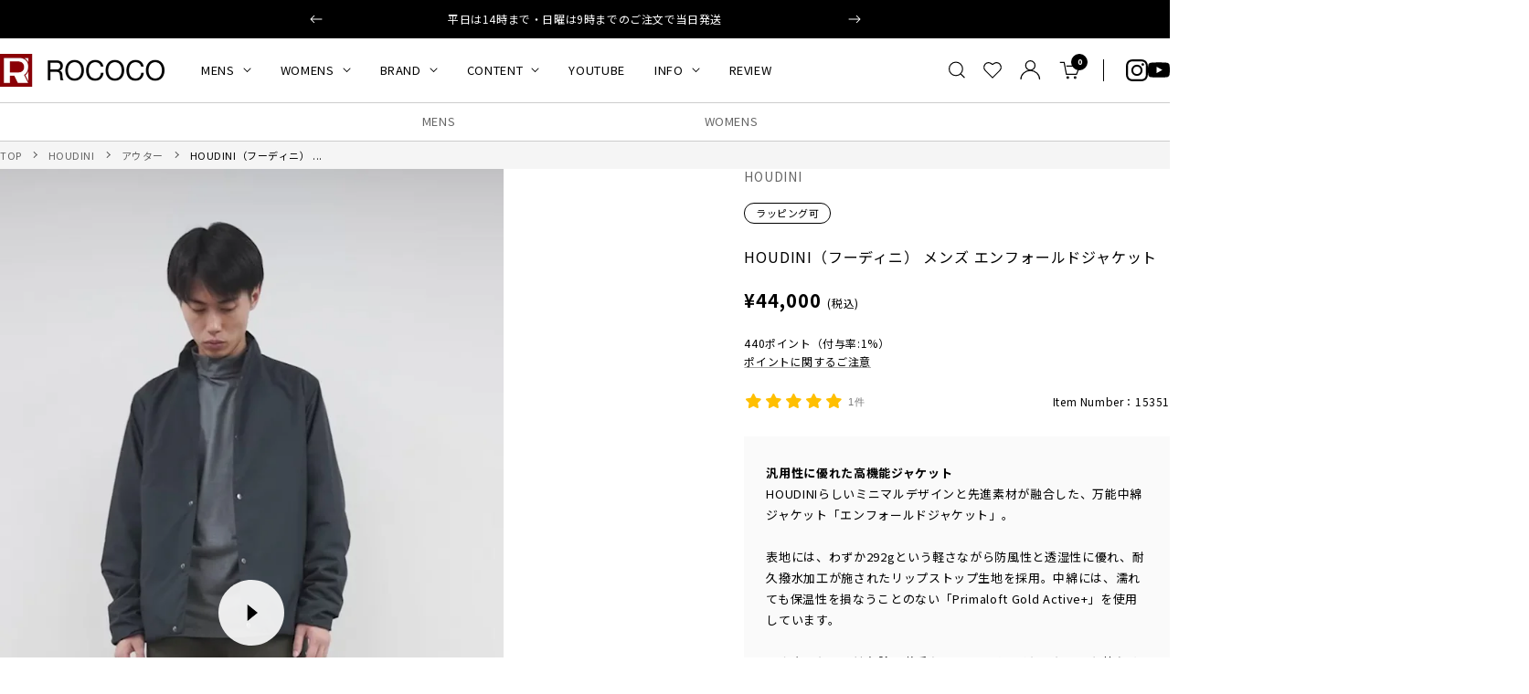

--- FILE ---
content_type: text/html; charset=utf-8
request_url: https://roco2web.com/products/15351
body_size: 68573
content:
<!doctype html><html class="no-js" lang="ja" dir="ltr">
  <head>

    <meta charset="utf-8">
    <meta name="viewport" content="width=device-width, initial-scale=1.0, height=device-height, minimum-scale=1.0, maximum-scale=1.0">
    <meta name="theme-color" content="#ffffff">

    <title>HOUDINI（フーディニ） メンズ エンフォールドジャケット / メンズ アウター プリマロフト パッカブル カーディガン アウトドア Ms Enfold Jacket｜ROCOCO ONLINE STORE</title><meta name="description" content="■汎用性に優れた高機能ジャケット HOUDINIらしいミニマルデザインと先進素材が融合した、万能中綿ジャケット「エンフォールドジャケット」。 表地には、わずか292gという軽さながら防風性と透湿性に優れ、耐久撥水加工が施されたリップストップ生地を採用。中綿には、濡れても保温性を損なうことのない「Primaloft Gold Active+」を使用しています。 アウターとしては勿論、薄手なのでミッドレイヤーとしても使える汎用性の高さも魅力。 仕事やキャンプなど幅広い場面で活躍が期待できるアイテムです。"><link rel="canonical" href="https://roco2web.com/products/15351"><link rel="shortcut icon" href="//roco2web.com/cdn/shop/files/rococo.png?v=1658820884&width=96" type="image/png"><link rel="preconnect" href="https://cdn.shopify.com">
    <link rel="dns-prefetch" href="https://productreviews.shopifycdn.com">
    <link rel="dns-prefetch" href="https://www.google-analytics.com"><link rel="preload" as="style" href="//roco2web.com/cdn/shop/t/39/assets/theme.css?v=59837694061730260351760968337">
    <link rel="preload" as="script" href="//roco2web.com/cdn/shop/t/39/assets/vendor.js?v=32643890569905814191760968337">
    <link rel="preload" as="script" href="//roco2web.com/cdn/shop/t/39/assets/theme.js?v=10493877280162241371760968337"><link rel="preload" as="fetch" href="/products/15351.js" crossorigin><link rel="preload" as="script" href="//roco2web.com/cdn/shop/t/39/assets/flickity.js?v=176646718982628074891760968337"><meta property="og:type" content="product">
  <meta property="og:title" content="HOUDINI（フーディニ） メンズ エンフォールドジャケット">
  <meta property="product:price:amount" content="44,000">
  <meta property="product:price:currency" content="JPY"><meta property="og:image" content="http://roco2web.com/cdn/shop/files/preview_images/b3f0ddb9482342ab96c09ce6389b75ff.thumbnail.0000000000.jpg?v=1761209042&width=1024">
  <meta property="og:image:secure_url" content="https://roco2web.com/cdn/shop/files/preview_images/b3f0ddb9482342ab96c09ce6389b75ff.thumbnail.0000000000.jpg?v=1761209042&width=1024">
  <meta property="og:image:width" content="720">
  <meta property="og:image:height" content="1280"><meta property="og:description" content="■汎用性に優れた高機能ジャケット HOUDINIらしいミニマルデザインと先進素材が融合した、万能中綿ジャケット「エンフォールドジャケット」。 表地には、わずか292gという軽さながら防風性と透湿性に優れ、耐久撥水加工が施されたリップストップ生地を採用。中綿には、濡れても保温性を損なうことのない「Primaloft Gold Active+」を使用しています。 アウターとしては勿論、薄手なのでミッドレイヤーとしても使える汎用性の高さも魅力。 仕事やキャンプなど幅広い場面で活躍が期待できるアイテムです。"><meta property="og:url" content="https://roco2web.com/products/15351">
<meta property="og:site_name" content="ROCOCO ONLINE STORE"><meta name="twitter:card" content="summary"><meta name="twitter:title" content="HOUDINI（フーディニ） メンズ エンフォールドジャケット">
  <meta name="twitter:description" content="






HOUDINI（フーディニ）
「最高の着心地」をコンセプトに、1993年に設立されたスウェーデンのアウトドアブランド。プロダクトは開発チームとスポーツのスペシャリストが行い、高い性能とサスティナブルなものづくりを続けています。











薄くて丈夫な生地
表地は撥水・透湿・防風性に優れ、肌触りの良い「C9 Ripstop」を採用。耐久撥水（DWR）加工により、軽い雨や雪にも対応します。





暖かく水濡れにも強い
中綿には「Primaloft Gold Active」を封入。ダウンよりも速乾性が高く、濡れても保温性を維持できるため、気候の変化が激しいシーンでも安心です。


裏地は100%リサイクルポリエステルの「Lite Breather」を使用し、軽さと通気性をプラス。さらに家庭洗濯が可能なので、簡単にお手入れができることもポイントです。







フロントはスナップボタン仕様で、グローブをしたままでも開閉しやすい設計。





内側には便利なメッシュポケット、両サイドにはジップ付きハンドポケットを装備。








さらに右ポケット内にはパッカブル機能を搭載しており、収納袋なしでコンパクトに持ち運び可能です。





袖口内部はシャーリングゴム仕様。冷たい隙間風しっかり防いでくれます。







レイヤリングも単体着用も“ちょうどいい”バランス。
シルエットはレギュラーフィット。中綿ジャケットにありがちな膨らみを抑え、スッキリとしたラインに仕上げています。


ミッドレイヤーとしてシェルの下に重ねても、単体でアウターとしても成立。シーンに応じて自在に変化する、まさに“北欧流ミニマルの完成形”です。











"><meta name="twitter:image" content="https://roco2web.com/cdn/shop/files/preview_images/b3f0ddb9482342ab96c09ce6389b75ff.thumbnail.0000000000.jpg?v=1761209042&width=1200">
  <meta name="twitter:image:alt" content="">
    <script type="application/ld+json">{"@context":"http:\/\/schema.org\/","@id":"\/products\/15351#product","@type":"ProductGroup","brand":{"@type":"Brand","name":"HOUDINI"},"category":"アウター","description":"\n\n\n\n\n\n\nHOUDINI（フーディニ）\n「最高の着心地」をコンセプトに、1993年に設立されたスウェーデンのアウトドアブランド。プロダクトは開発チームとスポーツのスペシャリストが行い、高い性能とサスティナブルなものづくりを続けています。\n\n\n\n\n\n\n\n\n\n\n\n薄くて丈夫な生地\n表地は撥水・透湿・防風性に優れ、肌触りの良い「C9 Ripstop」を採用。耐久撥水（DWR）加工により、軽い雨や雪にも対応します。\n\n\n\n\n\n暖かく水濡れにも強い\n中綿には「Primaloft Gold Active」を封入。ダウンよりも速乾性が高く、濡れても保温性を維持できるため、気候の変化が激しいシーンでも安心です。\n\n\n裏地は100%リサイクルポリエステルの「Lite Breather」を使用し、軽さと通気性をプラス。さらに家庭洗濯が可能なので、簡単にお手入れができることもポイントです。\n\n\n\n\n\n\n\nフロントはスナップボタン仕様で、グローブをしたままでも開閉しやすい設計。\n\n\n\n\n\n内側には便利なメッシュポケット、両サイドにはジップ付きハンドポケットを装備。\n\n\n\n\n\n\n\n\nさらに右ポケット内にはパッカブル機能を搭載しており、収納袋なしでコンパクトに持ち運び可能です。\n\n\n\n\n\n袖口内部はシャーリングゴム仕様。冷たい隙間風しっかり防いでくれます。\n\n\n\n\n\n\n\nレイヤリングも単体着用も“ちょうどいい”バランス。\nシルエットはレギュラーフィット。中綿ジャケットにありがちな膨らみを抑え、スッキリとしたラインに仕上げています。\n\n\nミッドレイヤーとしてシェルの下に重ねても、単体でアウターとしても成立。シーンに応じて自在に変化する、まさに“北欧流ミニマルの完成形”です。\n\n\n\n\n\n\n\n\n\n\n\n","hasVariant":[{"@id":"\/products\/15351?variant=40311553654877#variant","@type":"Product","image":"https:\/\/roco2web.com\/cdn\/shop\/files\/15351_4_rc1.jpg?v=1761209722\u0026width=1920","name":"HOUDINI（フーディニ） メンズ エンフォールドジャケット - black \/ S","offers":{"@id":"\/products\/15351?variant=40311553654877#offer","@type":"Offer","availability":"http:\/\/schema.org\/InStock","price":"44000","priceCurrency":"JPY","url":"https:\/\/roco2web.com\/products\/15351?variant=40311553654877"},"sku":"15351-00S-BLK"},{"@id":"\/products\/15351?variant=40311553720413#variant","@type":"Product","image":"https:\/\/roco2web.com\/cdn\/shop\/files\/15351_4_rc1.jpg?v=1761209722\u0026width=1920","name":"HOUDINI（フーディニ） メンズ エンフォールドジャケット - black \/ M","offers":{"@id":"\/products\/15351?variant=40311553720413#offer","@type":"Offer","availability":"http:\/\/schema.org\/InStock","price":"44000","priceCurrency":"JPY","url":"https:\/\/roco2web.com\/products\/15351?variant=40311553720413"},"sku":"15351-00M-BLK"},{"@id":"\/products\/15351?variant=40311553785949#variant","@type":"Product","image":"https:\/\/roco2web.com\/cdn\/shop\/files\/15351_4_rc1.jpg?v=1761209722\u0026width=1920","name":"HOUDINI（フーディニ） メンズ エンフォールドジャケット - black \/ L","offers":{"@id":"\/products\/15351?variant=40311553785949#offer","@type":"Offer","availability":"http:\/\/schema.org\/InStock","price":"44000","priceCurrency":"JPY","url":"https:\/\/roco2web.com\/products\/15351?variant=40311553785949"},"sku":"15351-00L-BLK"},{"@id":"\/products\/15351?variant=43732666384477#variant","@type":"Product","image":"https:\/\/roco2web.com\/cdn\/shop\/files\/15351_4_rc2_2.jpg?v=1761209722\u0026width=1920","name":"HOUDINI（フーディニ） メンズ エンフォールドジャケット - khaki \/ S","offers":{"@id":"\/products\/15351?variant=43732666384477#offer","@type":"Offer","availability":"http:\/\/schema.org\/InStock","price":"44000","priceCurrency":"JPY","url":"https:\/\/roco2web.com\/products\/15351?variant=43732666384477"},"sku":"15351-00S-BGR"},{"@id":"\/products\/15351?variant=43732666417245#variant","@type":"Product","image":"https:\/\/roco2web.com\/cdn\/shop\/files\/15351_4_rc2_2.jpg?v=1761209722\u0026width=1920","name":"HOUDINI（フーディニ） メンズ エンフォールドジャケット - khaki \/ M","offers":{"@id":"\/products\/15351?variant=43732666417245#offer","@type":"Offer","availability":"http:\/\/schema.org\/OutOfStock","price":"44000","priceCurrency":"JPY","url":"https:\/\/roco2web.com\/products\/15351?variant=43732666417245"},"sku":"15351-00M-BGR"},{"@id":"\/products\/15351?variant=43732666450013#variant","@type":"Product","image":"https:\/\/roco2web.com\/cdn\/shop\/files\/15351_4_rc2_2.jpg?v=1761209722\u0026width=1920","name":"HOUDINI（フーディニ） メンズ エンフォールドジャケット - khaki \/ L","offers":{"@id":"\/products\/15351?variant=43732666450013#offer","@type":"Offer","availability":"http:\/\/schema.org\/InStock","price":"44000","priceCurrency":"JPY","url":"https:\/\/roco2web.com\/products\/15351?variant=43732666450013"},"sku":"15351-00L-BGR"}],"name":"HOUDINI（フーディニ） メンズ エンフォールドジャケット","productGroupID":"6867799343197","url":"https:\/\/roco2web.com\/products\/15351"}</script><script type="application/ld+json">
  {
    "@context": "https://schema.org",
    "@type": "BreadcrumbList",
    "itemListElement": [{
        "@type": "ListItem",
        "position": 1,
        "name": "TOP",
        "item": "https://roco2web.com"
      },{
            "@type": "ListItem",
            "position": 2,
            "name": "HOUDINI（フーディニ） メンズ エンフォールドジャケット",
            "item": "https://roco2web.com/products/15351"
          }]
  }
</script>
    <style>
  /* Typography (heading) */
  

/* Typography (body) */
  



@import url('https://fonts.googleapis.com/css2?family=Noto+Sans+JP:wght@400..900&display=swap');

  :root {
    
--heading-color: 0, 0, 0;
    --text-color: 0, 0, 0;
    --background: 255, 255, 255;
    --secondary-background: 245, 245, 245;
    --border-color: 235, 235, 235;
    --border-color-darker: 153, 153, 153;
    --success-color: 46, 158, 123;
    --success-background: 213, 236, 229;
    --error-color: 222, 42, 42;
    --error-background: 253, 240, 240;
    --primary-button-background: 0, 0, 0;
    --primary-button-text-color: 255, 255, 255;
    --secondary-button-background: 0, 0, 0;
    --secondary-button-text-color: 255, 255, 255;
    --product-star-rating: 246, 164, 41;
    --product-on-sale-accent: 139, 0, 7;
    --product-sold-out-accent: 111, 113, 155;
    --product-custom-label-background: 64, 93, 230;
    --product-custom-label-text-color: 255, 255, 255;
    --product-custom-label-2-background: 243, 255, 52;
    --product-custom-label-2-text-color: 0, 0, 0;
    --product-low-stock-text-color: 139, 0, 7;
    --product-in-stock-text-color: 46, 158, 123;
    --loading-bar-background: 0, 0, 0;

    /* We duplicate some "base" colors as root colors, which is useful to use on drawer elements or popover without. Those should not be overridden to avoid issues */
    --root-heading-color: 0, 0, 0;
    --root-text-color: 0, 0, 0;
    --root-background: 255, 255, 255;
    --root-border-color: 235, 235, 235;
    --root-primary-button-background: 0, 0, 0;
    --root-primary-button-text-color: 255, 255, 255;

    --base-font-size: 14px;
    /* --heading-font-family: Helvetica, Arial, sans-serif; */
    --heading-font-family: "Noto Sans JP", 'Hiragino Sans','ヒラギノ角ゴシック',"Hiragino Kaku Gothic ProN",'Hiragino Kaku Gothic Pro','Hiragino Kaku Gothic', sans-serif;    
    --heading-font-weight: 400;
    --heading-font-style: normal;
    --heading-text-transform: uppercase;
    /* --text-font-family: Helvetica, Arial, sans-serif; */
    --text-font-family: "Noto Sans JP", 'Hiragino Sans','ヒラギノ角ゴシック',"Hiragino Kaku Gothic ProN",'Hiragino Kaku Gothic Pro','Hiragino Kaku Gothic', sans-serif;    
    --text-font-weight: 400;
    --text-font-style: normal;
    --text-font-bold-weight: 700;

    /* Typography (font size) */
    --heading-xxsmall-font-size: 10px;
    --heading-xsmall-font-size: 10px;
    --heading-small-font-size: 11px;
    --heading-large-font-size: 32px;
    --heading-h1-font-size: 32px;
    --heading-h2-font-size: 24px;
    --heading-h3-font-size: 22px;
    --heading-h4-font-size: 22px;
    --heading-h5-font-size: 18px;
    --heading-h6-font-size: 16px;

    /* Control the look and feel of the theme by changing radius of various elements */
    --button-border-radius: 2px;
    --block-border-radius: 0px;
    --block-border-radius-reduced: 0px;
    --color-swatch-border-radius: 100%;

    /* Button size */
    --button-height: 48px;
    --button-small-height: 40px;

    /* Form related */
    --form-input-field-height: 48px;
    --form-input-gap: 16px;
    --form-submit-margin: 24px;

    /* Product listing related variables */
    --product-list-block-spacing: 32px;

    /* Video related */
    --play-button-background: 255, 255, 255;
    --play-button-arrow: 0, 0, 0;

    /* RTL support */
    --transform-logical-flip: 1;
    --transform-origin-start: left;
    --transform-origin-end: right;

    /* Other */
    --zoom-cursor-svg-url: url(//roco2web.com/cdn/shop/t/39/assets/zoom-cursor.svg?v=79943095783198869421760968337);
    --arrow-right-svg-url: url(//roco2web.com/cdn/shop/t/39/assets/arrow-right.svg?v=28832371729054011561760968337);
    --arrow-left-svg-url: url(//roco2web.com/cdn/shop/t/39/assets/arrow-left.svg?v=47624417225440425351760968337);

    /* Some useful variables that we can reuse in our CSS. Some explanation are needed for some of them:
       - container-max-width-minus-gutters: represents the container max width without the edge gutters
       - container-outer-width: considering the screen width, represent all the space outside the container
       - container-outer-margin: same as container-outer-width but get set to 0 inside a container
       - container-inner-width: the effective space inside the container (minus gutters)
       - grid-column-width: represents the width of a single column of the grid
       - vertical-breather: this is a variable that defines the global "spacing" between sections, and inside the section
                            to create some "breath" and minimum spacing
     */
    /* --container-max-width: 1600px; */
    --container-max-width: 1440px;
    /* --container-gutter: 24px; */
    --container-gutter: 20px;
    --container-max-width-minus-gutters: calc(var(--container-max-width) - (var(--container-gutter)) * 2);
    --container-outer-width: max(calc((100vw - var(--container-max-width-minus-gutters)) / 2), var(--container-gutter));
    --container-outer-margin: var(--container-outer-width);
    --container-inner-width: calc(100vw - var(--container-outer-width) * 2);

    --grid-column-count: 10;
    --grid-gap: 24px;
    --grid-column-width: calc((100vw - var(--container-outer-width) * 2 - var(--grid-gap) * (var(--grid-column-count) - 1)) / var(--grid-column-count));

    --vertical-breather: 64px;
    --vertical-breather-tight: 64px;

    /* Shopify related variables */
    --payment-terms-background-color: #ffffff;
  }

  @media screen and (min-width: 741px) {
    :root {
      --container-gutter: 40px;
      --grid-column-count: 20;
      --vertical-breather: 64px;
      --vertical-breather-tight: 64px;

      /* Typography (font size) */
      --heading-xsmall-font-size: 11px;
      --heading-small-font-size: 12px;
      --heading-large-font-size: 48px;
      --heading-h1-font-size: 48px;
      --heading-h2-font-size: 36px;
      --heading-h3-font-size: 30px;
      --heading-h4-font-size: 22px;
      --heading-h5-font-size: 18px;
      --heading-h6-font-size: 16px;

      /* Form related */
      --form-input-field-height: 52px;
      --form-submit-margin: 32px;

      /* Button size */
      --button-height: 52px;
      --button-small-height: 44px;
    }
  }

  @media screen and (min-width: 1200px) {
    :root {
      --vertical-breather: 90px;
      --vertical-breather-tight: 64px;
      --product-list-block-spacing: 48px;

      /* Typography */
      --heading-large-font-size: 58px;
      --heading-h1-font-size: 50px;
      --heading-h2-font-size: 40px;
      --heading-h3-font-size: 32px;
      --heading-h4-font-size: 26px;
      --heading-h5-font-size: 22px;
      --heading-h6-font-size: 16px;
    }
  }

  @media screen and (min-width: 1600px) {
    :root {
      --vertical-breather: 120px;
      --vertical-breather-tight: 64px;
    }
  }
</style>
    <script>
  // This allows to expose several variables to the global scope, to be used in scripts
  window.themeVariables = {
    settings: {
      direction: "ltr",
      pageType: "product",
      cartCount: 0,
      moneyFormat: "¥{{amount_no_decimals}}",
      moneyWithCurrencyFormat: "¥{{amount_no_decimals}} JPY",
      showVendor: true,
      discountMode: "text",
      currencyCodeEnabled: false,
      cartType: "message",
      cartCurrency: "JPY",
      mobileZoomFactor: 2.5
    },

    routes: {
      host: "roco2web.com",
      rootUrl: "\/",
      rootUrlWithoutSlash: '',
      cartUrl: "\/cart",
      cartAddUrl: "\/cart\/add",
      cartChangeUrl: "\/cart\/change",
      searchUrl: "\/search",
      predictiveSearchUrl: "\/search\/suggest",
      productRecommendationsUrl: "\/recommendations\/products"
    },

    strings: {
      accessibilityDelete: "削除",
      accessibilityClose: "閉じる",
      collectionSoldOut: "SOLD OUT",
      collectionDiscount: "@savings@節約する",
      productSalePrice: "セール価格",
      productRegularPrice: "通常価格",
      productFormUnavailable: "選択不可能",
      productFormSoldOut: "在庫なし",
      productFormPreOrder: "先行予約",
      productFormAddToCart: "カートに追加する",
      searchNoResults: "結果は見つかりませんでした",
      searchNewSearch: "新規検索",
      searchProducts: "商品",
      searchArticles: "記事",
      searchPages: "ページ",
      searchCollections: "コレクション一覧",
      cartViewCart: "カートを見る",
      cartItemAdded: "カートに商品が追加されました！",
      cartItemAddedShort: "追加されました！",
      cartAddOrderNote: "ご注文メモ",
      cartEditOrderNote: "編集",
      shippingEstimatorNoResults: "申し訳ありませんが、お客様のご住所への発送は現在行っておりません",
      shippingEstimatorOneResult: "お客様のご住所には1つの配送料金が適用されます:",
      shippingEstimatorMultipleResults: "お客様のご住所に合わせて、複数の配送料金が選択できます:",
      shippingEstimatorError: "配送料金の取得中に1つ以上のエラーが発生しました:"
    },

    libs: {
      flickity: "\/\/roco2web.com\/cdn\/shop\/t\/39\/assets\/flickity.js?v=176646718982628074891760968337",
      photoswipe: "\/\/roco2web.com\/cdn\/shop\/t\/39\/assets\/photoswipe.js?v=132268647426145925301760968337",
      qrCode: "\/\/roco2web.com\/cdn\/shopifycloud\/storefront\/assets\/themes_support\/vendor\/qrcode-3f2b403b.js"
    },

    breakpoints: {
      phone: 'screen and (max-width: 740px)',
      tablet: 'screen and (min-width: 741px) and (max-width: 999px)',
      tabletAndUp: 'screen and (min-width: 741px)',
      pocket: 'screen and (max-width: 999px)',
      lap: 'screen and (min-width: 1000px) and (max-width: 1199px)',
      lapAndUp: 'screen and (min-width: 1000px)',
      desktop: 'screen and (min-width: 1200px)',
      wide: 'screen and (min-width: 1400px)'
    }
  };

  window.addEventListener('pageshow', async () => {
    const cartContent = await (await fetch(`${window.themeVariables.routes.cartUrl}.js`, {cache: 'reload'})).json();
    document.documentElement.dispatchEvent(new CustomEvent('cart:refresh', {detail: {cart: cartContent}}));
  });

  if ('noModule' in HTMLScriptElement.prototype) {
    // Old browsers (like IE) that does not support module will be considered as if not executing JS at all
    document.documentElement.className = document.documentElement.className.replace('no-js', 'js');

    requestAnimationFrame(() => {
      const viewportHeight = (window.visualViewport ? window.visualViewport.height : document.documentElement.clientHeight);
      document.documentElement.style.setProperty('--window-height',viewportHeight + 'px');
    });
  }// We save the product ID in local storage to be eventually used for recently viewed section
    try {
      const items = JSON.parse(localStorage.getItem('theme:recently-viewed-products') || '[]');

      // We check if the current product already exists, and if it does not, we add it at the start
      if (!items.includes(6867799343197)) {
        items.unshift(6867799343197);
      }

      localStorage.setItem('theme:recently-viewed-products', JSON.stringify(items.slice(0, 20)));
    } catch (e) {
      // Safari in private mode does not allow setting item, we silently fail
    }</script>

    <link rel="stylesheet" href="//roco2web.com/cdn/shop/t/39/assets/theme.css?v=59837694061730260351760968337">
    <link rel="stylesheet" href="//roco2web.com/cdn/shop/t/39/assets/custom.css?v=37348246606649542391760971997">

    <script src="//roco2web.com/cdn/shop/t/39/assets/vendor.js?v=32643890569905814191760968337" defer></script>
    <script src="//roco2web.com/cdn/shop/t/39/assets/theme.js?v=10493877280162241371760968337" defer></script>
    <script src="//roco2web.com/cdn/shop/t/39/assets/custom.js?v=155714700275326417151760968337" defer></script>

    <script>window.performance && window.performance.mark && window.performance.mark('shopify.content_for_header.start');</script><meta name="google-site-verification" content="_Tg6a4_QsohCdvWa5AEcLG6I2KaiC3WgrDIMXSaNx9M">
<meta id="shopify-digital-wallet" name="shopify-digital-wallet" content="/57707790429/digital_wallets/dialog">
<meta name="shopify-checkout-api-token" content="ab35201b6c13a180d81ab20dcbf46911">
<link rel="alternate" type="application/json+oembed" href="https://roco2web.com/products/15351.oembed">
<script async="async" src="/checkouts/internal/preloads.js?locale=ja-JP"></script>
<link rel="preconnect" href="https://shop.app" crossorigin="anonymous">
<script async="async" src="https://shop.app/checkouts/internal/preloads.js?locale=ja-JP&shop_id=57707790429" crossorigin="anonymous"></script>
<script id="apple-pay-shop-capabilities" type="application/json">{"shopId":57707790429,"countryCode":"JP","currencyCode":"JPY","merchantCapabilities":["supports3DS"],"merchantId":"gid:\/\/shopify\/Shop\/57707790429","merchantName":"ROCOCO ONLINE STORE","requiredBillingContactFields":["postalAddress","email","phone"],"requiredShippingContactFields":["postalAddress","email","phone"],"shippingType":"shipping","supportedNetworks":["visa","masterCard","amex","jcb","discover"],"total":{"type":"pending","label":"ROCOCO ONLINE STORE","amount":"1.00"},"shopifyPaymentsEnabled":true,"supportsSubscriptions":true}</script>
<script id="shopify-features" type="application/json">{"accessToken":"ab35201b6c13a180d81ab20dcbf46911","betas":["rich-media-storefront-analytics"],"domain":"roco2web.com","predictiveSearch":false,"shopId":57707790429,"locale":"ja"}</script>
<script>var Shopify = Shopify || {};
Shopify.shop = "roco2web.myshopify.com";
Shopify.locale = "ja";
Shopify.currency = {"active":"JPY","rate":"1.0"};
Shopify.country = "JP";
Shopify.theme = {"name":"ByR6B_custom_v1.4_お試し購入","id":145296556125,"schema_name":"Focal","schema_version":"11.2.1","theme_store_id":null,"role":"main"};
Shopify.theme.handle = "null";
Shopify.theme.style = {"id":null,"handle":null};
Shopify.cdnHost = "roco2web.com/cdn";
Shopify.routes = Shopify.routes || {};
Shopify.routes.root = "/";</script>
<script type="module">!function(o){(o.Shopify=o.Shopify||{}).modules=!0}(window);</script>
<script>!function(o){function n(){var o=[];function n(){o.push(Array.prototype.slice.apply(arguments))}return n.q=o,n}var t=o.Shopify=o.Shopify||{};t.loadFeatures=n(),t.autoloadFeatures=n()}(window);</script>
<script>
  window.ShopifyPay = window.ShopifyPay || {};
  window.ShopifyPay.apiHost = "shop.app\/pay";
  window.ShopifyPay.redirectState = null;
</script>
<script id="shop-js-analytics" type="application/json">{"pageType":"product"}</script>
<script defer="defer" async type="module" src="//roco2web.com/cdn/shopifycloud/shop-js/modules/v2/client.init-shop-cart-sync_CSE-8ASR.ja.esm.js"></script>
<script defer="defer" async type="module" src="//roco2web.com/cdn/shopifycloud/shop-js/modules/v2/chunk.common_DDD8GOhs.esm.js"></script>
<script defer="defer" async type="module" src="//roco2web.com/cdn/shopifycloud/shop-js/modules/v2/chunk.modal_B6JNj9sU.esm.js"></script>
<script type="module">
  await import("//roco2web.com/cdn/shopifycloud/shop-js/modules/v2/client.init-shop-cart-sync_CSE-8ASR.ja.esm.js");
await import("//roco2web.com/cdn/shopifycloud/shop-js/modules/v2/chunk.common_DDD8GOhs.esm.js");
await import("//roco2web.com/cdn/shopifycloud/shop-js/modules/v2/chunk.modal_B6JNj9sU.esm.js");

  window.Shopify.SignInWithShop?.initShopCartSync?.({"fedCMEnabled":true,"windoidEnabled":true});

</script>
<script>
  window.Shopify = window.Shopify || {};
  if (!window.Shopify.featureAssets) window.Shopify.featureAssets = {};
  window.Shopify.featureAssets['shop-js'] = {"shop-cart-sync":["modules/v2/client.shop-cart-sync_BCoLmxl3.ja.esm.js","modules/v2/chunk.common_DDD8GOhs.esm.js","modules/v2/chunk.modal_B6JNj9sU.esm.js"],"init-fed-cm":["modules/v2/client.init-fed-cm_BUzkuSqB.ja.esm.js","modules/v2/chunk.common_DDD8GOhs.esm.js","modules/v2/chunk.modal_B6JNj9sU.esm.js"],"init-shop-email-lookup-coordinator":["modules/v2/client.init-shop-email-lookup-coordinator_BW32axq4.ja.esm.js","modules/v2/chunk.common_DDD8GOhs.esm.js","modules/v2/chunk.modal_B6JNj9sU.esm.js"],"init-windoid":["modules/v2/client.init-windoid_BvNGLRkF.ja.esm.js","modules/v2/chunk.common_DDD8GOhs.esm.js","modules/v2/chunk.modal_B6JNj9sU.esm.js"],"shop-button":["modules/v2/client.shop-button_CH0XKSrs.ja.esm.js","modules/v2/chunk.common_DDD8GOhs.esm.js","modules/v2/chunk.modal_B6JNj9sU.esm.js"],"shop-cash-offers":["modules/v2/client.shop-cash-offers_DjoQtMHe.ja.esm.js","modules/v2/chunk.common_DDD8GOhs.esm.js","modules/v2/chunk.modal_B6JNj9sU.esm.js"],"shop-toast-manager":["modules/v2/client.shop-toast-manager_B8NLGr5M.ja.esm.js","modules/v2/chunk.common_DDD8GOhs.esm.js","modules/v2/chunk.modal_B6JNj9sU.esm.js"],"init-shop-cart-sync":["modules/v2/client.init-shop-cart-sync_CSE-8ASR.ja.esm.js","modules/v2/chunk.common_DDD8GOhs.esm.js","modules/v2/chunk.modal_B6JNj9sU.esm.js"],"init-customer-accounts-sign-up":["modules/v2/client.init-customer-accounts-sign-up_C-LwrDE-.ja.esm.js","modules/v2/client.shop-login-button_D0X6bVTm.ja.esm.js","modules/v2/chunk.common_DDD8GOhs.esm.js","modules/v2/chunk.modal_B6JNj9sU.esm.js"],"pay-button":["modules/v2/client.pay-button_imCDqct4.ja.esm.js","modules/v2/chunk.common_DDD8GOhs.esm.js","modules/v2/chunk.modal_B6JNj9sU.esm.js"],"init-customer-accounts":["modules/v2/client.init-customer-accounts_CxIJyI-K.ja.esm.js","modules/v2/client.shop-login-button_D0X6bVTm.ja.esm.js","modules/v2/chunk.common_DDD8GOhs.esm.js","modules/v2/chunk.modal_B6JNj9sU.esm.js"],"avatar":["modules/v2/client.avatar_BTnouDA3.ja.esm.js"],"init-shop-for-new-customer-accounts":["modules/v2/client.init-shop-for-new-customer-accounts_DRBL7B82.ja.esm.js","modules/v2/client.shop-login-button_D0X6bVTm.ja.esm.js","modules/v2/chunk.common_DDD8GOhs.esm.js","modules/v2/chunk.modal_B6JNj9sU.esm.js"],"shop-follow-button":["modules/v2/client.shop-follow-button_D610YzXR.ja.esm.js","modules/v2/chunk.common_DDD8GOhs.esm.js","modules/v2/chunk.modal_B6JNj9sU.esm.js"],"checkout-modal":["modules/v2/client.checkout-modal_NhzDspE5.ja.esm.js","modules/v2/chunk.common_DDD8GOhs.esm.js","modules/v2/chunk.modal_B6JNj9sU.esm.js"],"shop-login-button":["modules/v2/client.shop-login-button_D0X6bVTm.ja.esm.js","modules/v2/chunk.common_DDD8GOhs.esm.js","modules/v2/chunk.modal_B6JNj9sU.esm.js"],"lead-capture":["modules/v2/client.lead-capture_pLpCOlEn.ja.esm.js","modules/v2/chunk.common_DDD8GOhs.esm.js","modules/v2/chunk.modal_B6JNj9sU.esm.js"],"shop-login":["modules/v2/client.shop-login_DiHM-Diw.ja.esm.js","modules/v2/chunk.common_DDD8GOhs.esm.js","modules/v2/chunk.modal_B6JNj9sU.esm.js"],"payment-terms":["modules/v2/client.payment-terms_BdLTgEH_.ja.esm.js","modules/v2/chunk.common_DDD8GOhs.esm.js","modules/v2/chunk.modal_B6JNj9sU.esm.js"]};
</script>
<script>(function() {
  var isLoaded = false;
  function asyncLoad() {
    if (isLoaded) return;
    isLoaded = true;
    var urls = ["\/\/swymv3free-01.azureedge.net\/code\/swym-shopify.js?shop=roco2web.myshopify.com","https:\/\/cdn.s3.pop-convert.com\/pcjs.production.min.js?unique_id=roco2web.myshopify.com\u0026shop=roco2web.myshopify.com","https:\/\/script.pop-convert.com\/new-micro\/production.pc.min.js?unique_id=roco2web.myshopify.com\u0026shop=roco2web.myshopify.com"];
    for (var i = 0; i < urls.length; i++) {
      var s = document.createElement('script');
      s.type = 'text/javascript';
      s.async = true;
      s.src = urls[i];
      var x = document.getElementsByTagName('script')[0];
      x.parentNode.insertBefore(s, x);
    }
  };
  if(window.attachEvent) {
    window.attachEvent('onload', asyncLoad);
  } else {
    window.addEventListener('load', asyncLoad, false);
  }
})();</script>
<script id="__st">var __st={"a":57707790429,"offset":32400,"reqid":"edfbcb04-66cf-49c2-bff8-a5e132069ad9-1769819349","pageurl":"roco2web.com\/products\/15351","u":"62c77767c37f","p":"product","rtyp":"product","rid":6867799343197};</script>
<script>window.ShopifyPaypalV4VisibilityTracking = true;</script>
<script id="captcha-bootstrap">!function(){'use strict';const t='contact',e='account',n='new_comment',o=[[t,t],['blogs',n],['comments',n],[t,'customer']],c=[[e,'customer_login'],[e,'guest_login'],[e,'recover_customer_password'],[e,'create_customer']],r=t=>t.map((([t,e])=>`form[action*='/${t}']:not([data-nocaptcha='true']) input[name='form_type'][value='${e}']`)).join(','),a=t=>()=>t?[...document.querySelectorAll(t)].map((t=>t.form)):[];function s(){const t=[...o],e=r(t);return a(e)}const i='password',u='form_key',d=['recaptcha-v3-token','g-recaptcha-response','h-captcha-response',i],f=()=>{try{return window.sessionStorage}catch{return}},m='__shopify_v',_=t=>t.elements[u];function p(t,e,n=!1){try{const o=window.sessionStorage,c=JSON.parse(o.getItem(e)),{data:r}=function(t){const{data:e,action:n}=t;return t[m]||n?{data:e,action:n}:{data:t,action:n}}(c);for(const[e,n]of Object.entries(r))t.elements[e]&&(t.elements[e].value=n);n&&o.removeItem(e)}catch(o){console.error('form repopulation failed',{error:o})}}const l='form_type',E='cptcha';function T(t){t.dataset[E]=!0}const w=window,h=w.document,L='Shopify',v='ce_forms',y='captcha';let A=!1;((t,e)=>{const n=(g='f06e6c50-85a8-45c8-87d0-21a2b65856fe',I='https://cdn.shopify.com/shopifycloud/storefront-forms-hcaptcha/ce_storefront_forms_captcha_hcaptcha.v1.5.2.iife.js',D={infoText:'hCaptchaによる保護',privacyText:'プライバシー',termsText:'利用規約'},(t,e,n)=>{const o=w[L][v],c=o.bindForm;if(c)return c(t,g,e,D).then(n);var r;o.q.push([[t,g,e,D],n]),r=I,A||(h.body.append(Object.assign(h.createElement('script'),{id:'captcha-provider',async:!0,src:r})),A=!0)});var g,I,D;w[L]=w[L]||{},w[L][v]=w[L][v]||{},w[L][v].q=[],w[L][y]=w[L][y]||{},w[L][y].protect=function(t,e){n(t,void 0,e),T(t)},Object.freeze(w[L][y]),function(t,e,n,w,h,L){const[v,y,A,g]=function(t,e,n){const i=e?o:[],u=t?c:[],d=[...i,...u],f=r(d),m=r(i),_=r(d.filter((([t,e])=>n.includes(e))));return[a(f),a(m),a(_),s()]}(w,h,L),I=t=>{const e=t.target;return e instanceof HTMLFormElement?e:e&&e.form},D=t=>v().includes(t);t.addEventListener('submit',(t=>{const e=I(t);if(!e)return;const n=D(e)&&!e.dataset.hcaptchaBound&&!e.dataset.recaptchaBound,o=_(e),c=g().includes(e)&&(!o||!o.value);(n||c)&&t.preventDefault(),c&&!n&&(function(t){try{if(!f())return;!function(t){const e=f();if(!e)return;const n=_(t);if(!n)return;const o=n.value;o&&e.removeItem(o)}(t);const e=Array.from(Array(32),(()=>Math.random().toString(36)[2])).join('');!function(t,e){_(t)||t.append(Object.assign(document.createElement('input'),{type:'hidden',name:u})),t.elements[u].value=e}(t,e),function(t,e){const n=f();if(!n)return;const o=[...t.querySelectorAll(`input[type='${i}']`)].map((({name:t})=>t)),c=[...d,...o],r={};for(const[a,s]of new FormData(t).entries())c.includes(a)||(r[a]=s);n.setItem(e,JSON.stringify({[m]:1,action:t.action,data:r}))}(t,e)}catch(e){console.error('failed to persist form',e)}}(e),e.submit())}));const S=(t,e)=>{t&&!t.dataset[E]&&(n(t,e.some((e=>e===t))),T(t))};for(const o of['focusin','change'])t.addEventListener(o,(t=>{const e=I(t);D(e)&&S(e,y())}));const B=e.get('form_key'),M=e.get(l),P=B&&M;t.addEventListener('DOMContentLoaded',(()=>{const t=y();if(P)for(const e of t)e.elements[l].value===M&&p(e,B);[...new Set([...A(),...v().filter((t=>'true'===t.dataset.shopifyCaptcha))])].forEach((e=>S(e,t)))}))}(h,new URLSearchParams(w.location.search),n,t,e,['guest_login'])})(!0,!0)}();</script>
<script integrity="sha256-4kQ18oKyAcykRKYeNunJcIwy7WH5gtpwJnB7kiuLZ1E=" data-source-attribution="shopify.loadfeatures" defer="defer" src="//roco2web.com/cdn/shopifycloud/storefront/assets/storefront/load_feature-a0a9edcb.js" crossorigin="anonymous"></script>
<script crossorigin="anonymous" defer="defer" src="//roco2web.com/cdn/shopifycloud/storefront/assets/shopify_pay/storefront-65b4c6d7.js?v=20250812"></script>
<script data-source-attribution="shopify.dynamic_checkout.dynamic.init">var Shopify=Shopify||{};Shopify.PaymentButton=Shopify.PaymentButton||{isStorefrontPortableWallets:!0,init:function(){window.Shopify.PaymentButton.init=function(){};var t=document.createElement("script");t.src="https://roco2web.com/cdn/shopifycloud/portable-wallets/latest/portable-wallets.ja.js",t.type="module",document.head.appendChild(t)}};
</script>
<script data-source-attribution="shopify.dynamic_checkout.buyer_consent">
  function portableWalletsHideBuyerConsent(e){var t=document.getElementById("shopify-buyer-consent"),n=document.getElementById("shopify-subscription-policy-button");t&&n&&(t.classList.add("hidden"),t.setAttribute("aria-hidden","true"),n.removeEventListener("click",e))}function portableWalletsShowBuyerConsent(e){var t=document.getElementById("shopify-buyer-consent"),n=document.getElementById("shopify-subscription-policy-button");t&&n&&(t.classList.remove("hidden"),t.removeAttribute("aria-hidden"),n.addEventListener("click",e))}window.Shopify?.PaymentButton&&(window.Shopify.PaymentButton.hideBuyerConsent=portableWalletsHideBuyerConsent,window.Shopify.PaymentButton.showBuyerConsent=portableWalletsShowBuyerConsent);
</script>
<script data-source-attribution="shopify.dynamic_checkout.cart.bootstrap">document.addEventListener("DOMContentLoaded",(function(){function t(){return document.querySelector("shopify-accelerated-checkout-cart, shopify-accelerated-checkout")}if(t())Shopify.PaymentButton.init();else{new MutationObserver((function(e,n){t()&&(Shopify.PaymentButton.init(),n.disconnect())})).observe(document.body,{childList:!0,subtree:!0})}}));
</script>
<link id="shopify-accelerated-checkout-styles" rel="stylesheet" media="screen" href="https://roco2web.com/cdn/shopifycloud/portable-wallets/latest/accelerated-checkout-backwards-compat.css" crossorigin="anonymous">
<style id="shopify-accelerated-checkout-cart">
        #shopify-buyer-consent {
  margin-top: 1em;
  display: inline-block;
  width: 100%;
}

#shopify-buyer-consent.hidden {
  display: none;
}

#shopify-subscription-policy-button {
  background: none;
  border: none;
  padding: 0;
  text-decoration: underline;
  font-size: inherit;
  cursor: pointer;
}

#shopify-subscription-policy-button::before {
  box-shadow: none;
}

      </style>

<script>window.performance && window.performance.mark && window.performance.mark('shopify.content_for_header.end');</script>

    <meta name="google-site-verification" content="rgc1LSdLSjI8i6jVEGTajea2JP9aGYUJhvzioIPQiFs" />

    
    <script src="//roco2web.com/cdn/shop/t/39/assets/jquery.3.7.1.min.js?v=158417595810649192771760968337" ></script>      
    
    
    <!-- U-KOMI -->    
    <script type="text/javascript">
    (function u(){var u=document.createElement("script");u.type="text/javascript",u.async=true,u.src="//api.u-komi.com/cf0606f150cf11f0df3e06db13d82c28bb4de695ee8641e64a759517d4813953/widget.js";var k=document.getElementsByTagName("script")[0];k.parentNode.insertBefore(u,k)})();
    </script>

    <!-- Google Tag Manager -->
<script type="text/javascript">(function(w,d,s,l,i){w[l]=w[l]||[];w[l].push({'gtm.start':
new Date().getTime(),event:'gtm.js'});var f=d.getElementsByTagName(s)[0],
j=d.createElement(s),dl=l!='dataLayer'?'&l='+l:'';j.async=true;j.src=
'https://www.googletagmanager.com/gtm.js?id='+i+dl;f.parentNode.insertBefore(j,f);
})(window,document,'script','dataLayer','GTM-5SL9WLR');</script>
<!-- End Google Tag Manager -->


  <!-- LINE Tag Base Code -->
<!-- Do Not Modify -->
<script>
(function(g,d,o){
  g._ltq=g._ltq||[];g._lt=g._lt||function(){g._ltq.push(arguments)};
  var h=location.protocol==='https:'?'https://d.line-scdn.net':'http://d.line-cdn.net';
  var s=d.createElement('script');s.async=1;
  s.src=o||h+'/n/line_tag/public/release/v1/lt.js';
  var t=d.getElementsByTagName('script')[0];t.parentNode.insertBefore(s,t);
    })(window, document);
_lt('init', {
  customerType: 'account',
  tagId: '2c38c26d-53d7-4207-ad08-71063ab56fd8'
});
_lt('send', 'pv', ['2c38c26d-53d7-4207-ad08-71063ab56fd8']);
</script>
<noscript>
  <img height="1" width="1" style="display:none"
       src="https://tr.line.me/tag.gif?c_t=lap&t_id=2c38c26d-53d7-4207-ad08-71063ab56fd8&e=pv&noscript=1" />
</noscript>
<!-- End LINE Tag Base Code -->

<!-- LTV Lab かご離脱用-->
<script type="text/javascript">
  window.tr=window.tr||function(){tr.q=[];tr.q.push(arguments)};
window.sendTrack = window.sendTrack || function(obj,event) {
obj["sendId"] = "roco2web.com";
tr.tr_obj=obj;tr("send",event);tracking();}</script>
<script src="//c4.k-crm.jp/tracking.js"></script>
<script type="text/javascript">
var trackBody= [];
trackBody["userId"] ="";
sendTrack(trackBody,"normal");
</script>
<!-- End LTV Lab かご離脱用-->
    
    
  <!-- BEGIN app block: shopify://apps//blocks/star_rating/910a1be4-9d9f-4a91-9a6d-25d87b6f52da --><script>
    var script = document.createElement('script');
    //script.src = 'https://d1rptoks75ofg9.cloudfront.net/roco2web.myshopify.com.js'; //ST
    script.src = 'https://d1qnl12h46g6qu.cloudfront.net/roco2web.myshopify.com.js';
    script.async = true;
    document.head.appendChild(script);
</script>

<script>
  document.addEventListener("DOMContentLoaded", function() {
    if(document.getElementById('checkout')){
      document.getElementById('checkout').addEventListener('click',function(e){ 
        let fileds = document.getElementsByClassName('_NGC_CFA_note_field');
        let goNextPage = true;
        for (let a = 0; a < fileds.length; a++) {
          const item = fileds[a];
          if (document.getElementById('checknull_'+item.id)) {
            let filedsTag = item.tagName;
            let filedsType = item.type;
            let filedsValue = item.value;
            let filedsName = item.name;
            let isNullOrNot = document.getElementById('checknull_'+item.id).value;
            let errMessage = document.getElementById('errMessage_'+item.id).value;
            if ((filedsTag == "INPUT" && filedsType == "text") || filedsTag == "TEXTAREA" || filedsTag == "SELECT") {
              if((filedsValue == '' || filedsValue == '選択なし') && isNullOrNot == 'must' && errMessage !=''){
                e.preventDefault();
                document.getElementById('displayerrMessage_'+item.id).innerHTML= errMessage;
                goNextPage = false;
              } else if(isNullOrNot != 'must' && filedsValue == ''){
                  if(document.getElementById(item.id)){
                    document.getElementById(item.id).value = ' ';
                  }            
              } else{
                document.getElementById('displayerrMessage_'+item.id).innerHTML='';
              }
            }
            if ((filedsTag == "INPUT" && filedsType == "radio") || (filedsTag == "INPUT" && filedsType == "checkbox")) {
              let els = Array.from(document.getElementsByName(filedsName));
              let rs = els.filter(el => el.checked == true);
              if(isNullOrNot == 'must' && errMessage !='' && rs.length == 0){
                e.preventDefault();      
                document.getElementById('displayerrMessage_'+item.id).innerHTML= errMessage;
                goNextPage = false;
              }else{
                document.getElementById('displayerrMessage_'+item.id).innerHTML='';
              }
            }
          }
        }
        if(checkDateAviliableBeforeClickingCheckOut(e) && goNextPage){
          addUpdateNGCCartAttributesToCheckOut().then(() => {
            window.location.href = '/checkout'; 
          });
        }
      })
    }
  });
</script>



<!-- END app block --><script src="https://cdn.shopify.com/extensions/019c0dc2-de2a-76b3-89cb-a099a04f82f5/wishlist-shopify-app-647/assets/wishlistcollections.js" type="text/javascript" defer="defer"></script>
<link href="https://cdn.shopify.com/extensions/019c0dc2-de2a-76b3-89cb-a099a04f82f5/wishlist-shopify-app-647/assets/wishlistcollections.css" rel="stylesheet" type="text/css" media="all">
<script src="https://cdn.shopify.com/extensions/98609345-6027-4701-9e3f-4907c6a214d4/promolayer-11/assets/promolayer_loader.js" type="text/javascript" defer="defer"></script>
<link href="https://monorail-edge.shopifysvc.com" rel="dns-prefetch">
<script>(function(){if ("sendBeacon" in navigator && "performance" in window) {try {var session_token_from_headers = performance.getEntriesByType('navigation')[0].serverTiming.find(x => x.name == '_s').description;} catch {var session_token_from_headers = undefined;}var session_cookie_matches = document.cookie.match(/_shopify_s=([^;]*)/);var session_token_from_cookie = session_cookie_matches && session_cookie_matches.length === 2 ? session_cookie_matches[1] : "";var session_token = session_token_from_headers || session_token_from_cookie || "";function handle_abandonment_event(e) {var entries = performance.getEntries().filter(function(entry) {return /monorail-edge.shopifysvc.com/.test(entry.name);});if (!window.abandonment_tracked && entries.length === 0) {window.abandonment_tracked = true;var currentMs = Date.now();var navigation_start = performance.timing.navigationStart;var payload = {shop_id: 57707790429,url: window.location.href,navigation_start,duration: currentMs - navigation_start,session_token,page_type: "product"};window.navigator.sendBeacon("https://monorail-edge.shopifysvc.com/v1/produce", JSON.stringify({schema_id: "online_store_buyer_site_abandonment/1.1",payload: payload,metadata: {event_created_at_ms: currentMs,event_sent_at_ms: currentMs}}));}}window.addEventListener('pagehide', handle_abandonment_event);}}());</script>
<script id="web-pixels-manager-setup">(function e(e,d,r,n,o){if(void 0===o&&(o={}),!Boolean(null===(a=null===(i=window.Shopify)||void 0===i?void 0:i.analytics)||void 0===a?void 0:a.replayQueue)){var i,a;window.Shopify=window.Shopify||{};var t=window.Shopify;t.analytics=t.analytics||{};var s=t.analytics;s.replayQueue=[],s.publish=function(e,d,r){return s.replayQueue.push([e,d,r]),!0};try{self.performance.mark("wpm:start")}catch(e){}var l=function(){var e={modern:/Edge?\/(1{2}[4-9]|1[2-9]\d|[2-9]\d{2}|\d{4,})\.\d+(\.\d+|)|Firefox\/(1{2}[4-9]|1[2-9]\d|[2-9]\d{2}|\d{4,})\.\d+(\.\d+|)|Chrom(ium|e)\/(9{2}|\d{3,})\.\d+(\.\d+|)|(Maci|X1{2}).+ Version\/(15\.\d+|(1[6-9]|[2-9]\d|\d{3,})\.\d+)([,.]\d+|)( \(\w+\)|)( Mobile\/\w+|) Safari\/|Chrome.+OPR\/(9{2}|\d{3,})\.\d+\.\d+|(CPU[ +]OS|iPhone[ +]OS|CPU[ +]iPhone|CPU IPhone OS|CPU iPad OS)[ +]+(15[._]\d+|(1[6-9]|[2-9]\d|\d{3,})[._]\d+)([._]\d+|)|Android:?[ /-](13[3-9]|1[4-9]\d|[2-9]\d{2}|\d{4,})(\.\d+|)(\.\d+|)|Android.+Firefox\/(13[5-9]|1[4-9]\d|[2-9]\d{2}|\d{4,})\.\d+(\.\d+|)|Android.+Chrom(ium|e)\/(13[3-9]|1[4-9]\d|[2-9]\d{2}|\d{4,})\.\d+(\.\d+|)|SamsungBrowser\/([2-9]\d|\d{3,})\.\d+/,legacy:/Edge?\/(1[6-9]|[2-9]\d|\d{3,})\.\d+(\.\d+|)|Firefox\/(5[4-9]|[6-9]\d|\d{3,})\.\d+(\.\d+|)|Chrom(ium|e)\/(5[1-9]|[6-9]\d|\d{3,})\.\d+(\.\d+|)([\d.]+$|.*Safari\/(?![\d.]+ Edge\/[\d.]+$))|(Maci|X1{2}).+ Version\/(10\.\d+|(1[1-9]|[2-9]\d|\d{3,})\.\d+)([,.]\d+|)( \(\w+\)|)( Mobile\/\w+|) Safari\/|Chrome.+OPR\/(3[89]|[4-9]\d|\d{3,})\.\d+\.\d+|(CPU[ +]OS|iPhone[ +]OS|CPU[ +]iPhone|CPU IPhone OS|CPU iPad OS)[ +]+(10[._]\d+|(1[1-9]|[2-9]\d|\d{3,})[._]\d+)([._]\d+|)|Android:?[ /-](13[3-9]|1[4-9]\d|[2-9]\d{2}|\d{4,})(\.\d+|)(\.\d+|)|Mobile Safari.+OPR\/([89]\d|\d{3,})\.\d+\.\d+|Android.+Firefox\/(13[5-9]|1[4-9]\d|[2-9]\d{2}|\d{4,})\.\d+(\.\d+|)|Android.+Chrom(ium|e)\/(13[3-9]|1[4-9]\d|[2-9]\d{2}|\d{4,})\.\d+(\.\d+|)|Android.+(UC? ?Browser|UCWEB|U3)[ /]?(15\.([5-9]|\d{2,})|(1[6-9]|[2-9]\d|\d{3,})\.\d+)\.\d+|SamsungBrowser\/(5\.\d+|([6-9]|\d{2,})\.\d+)|Android.+MQ{2}Browser\/(14(\.(9|\d{2,})|)|(1[5-9]|[2-9]\d|\d{3,})(\.\d+|))(\.\d+|)|K[Aa][Ii]OS\/(3\.\d+|([4-9]|\d{2,})\.\d+)(\.\d+|)/},d=e.modern,r=e.legacy,n=navigator.userAgent;return n.match(d)?"modern":n.match(r)?"legacy":"unknown"}(),u="modern"===l?"modern":"legacy",c=(null!=n?n:{modern:"",legacy:""})[u],f=function(e){return[e.baseUrl,"/wpm","/b",e.hashVersion,"modern"===e.buildTarget?"m":"l",".js"].join("")}({baseUrl:d,hashVersion:r,buildTarget:u}),m=function(e){var d=e.version,r=e.bundleTarget,n=e.surface,o=e.pageUrl,i=e.monorailEndpoint;return{emit:function(e){var a=e.status,t=e.errorMsg,s=(new Date).getTime(),l=JSON.stringify({metadata:{event_sent_at_ms:s},events:[{schema_id:"web_pixels_manager_load/3.1",payload:{version:d,bundle_target:r,page_url:o,status:a,surface:n,error_msg:t},metadata:{event_created_at_ms:s}}]});if(!i)return console&&console.warn&&console.warn("[Web Pixels Manager] No Monorail endpoint provided, skipping logging."),!1;try{return self.navigator.sendBeacon.bind(self.navigator)(i,l)}catch(e){}var u=new XMLHttpRequest;try{return u.open("POST",i,!0),u.setRequestHeader("Content-Type","text/plain"),u.send(l),!0}catch(e){return console&&console.warn&&console.warn("[Web Pixels Manager] Got an unhandled error while logging to Monorail."),!1}}}}({version:r,bundleTarget:l,surface:e.surface,pageUrl:self.location.href,monorailEndpoint:e.monorailEndpoint});try{o.browserTarget=l,function(e){var d=e.src,r=e.async,n=void 0===r||r,o=e.onload,i=e.onerror,a=e.sri,t=e.scriptDataAttributes,s=void 0===t?{}:t,l=document.createElement("script"),u=document.querySelector("head"),c=document.querySelector("body");if(l.async=n,l.src=d,a&&(l.integrity=a,l.crossOrigin="anonymous"),s)for(var f in s)if(Object.prototype.hasOwnProperty.call(s,f))try{l.dataset[f]=s[f]}catch(e){}if(o&&l.addEventListener("load",o),i&&l.addEventListener("error",i),u)u.appendChild(l);else{if(!c)throw new Error("Did not find a head or body element to append the script");c.appendChild(l)}}({src:f,async:!0,onload:function(){if(!function(){var e,d;return Boolean(null===(d=null===(e=window.Shopify)||void 0===e?void 0:e.analytics)||void 0===d?void 0:d.initialized)}()){var d=window.webPixelsManager.init(e)||void 0;if(d){var r=window.Shopify.analytics;r.replayQueue.forEach((function(e){var r=e[0],n=e[1],o=e[2];d.publishCustomEvent(r,n,o)})),r.replayQueue=[],r.publish=d.publishCustomEvent,r.visitor=d.visitor,r.initialized=!0}}},onerror:function(){return m.emit({status:"failed",errorMsg:"".concat(f," has failed to load")})},sri:function(e){var d=/^sha384-[A-Za-z0-9+/=]+$/;return"string"==typeof e&&d.test(e)}(c)?c:"",scriptDataAttributes:o}),m.emit({status:"loading"})}catch(e){m.emit({status:"failed",errorMsg:(null==e?void 0:e.message)||"Unknown error"})}}})({shopId: 57707790429,storefrontBaseUrl: "https://roco2web.com",extensionsBaseUrl: "https://extensions.shopifycdn.com/cdn/shopifycloud/web-pixels-manager",monorailEndpoint: "https://monorail-edge.shopifysvc.com/unstable/produce_batch",surface: "storefront-renderer",enabledBetaFlags: ["2dca8a86"],webPixelsConfigList: [{"id":"700481629","configuration":"{\"api_key\":\"cf0606f150cf11f0df3e06db13d82c28bb4de695ee8641e64a759517d4813953\"}","eventPayloadVersion":"v1","runtimeContext":"STRICT","scriptVersion":"c06971c852b620cbadc7024d1b844919","type":"APP","apiClientId":46967193601,"privacyPurposes":[],"dataSharingAdjustments":{"protectedCustomerApprovalScopes":["read_customer_address","read_customer_email","read_customer_name","read_customer_phone","read_customer_personal_data"]}},{"id":"399245405","configuration":"{\"partnerId\": \"93963\", \"environment\": \"prod\", \"countryCode\": \"JP\", \"logLevel\": \"none\"}","eventPayloadVersion":"v1","runtimeContext":"STRICT","scriptVersion":"3add57fd2056b63da5cf857b4ed8b1f3","type":"APP","apiClientId":5829751,"privacyPurposes":["ANALYTICS","MARKETING","SALE_OF_DATA"],"dataSharingAdjustments":{"protectedCustomerApprovalScopes":[]}},{"id":"383713373","configuration":"{\"swymApiEndpoint\":\"https:\/\/swymstore-v3free-01.swymrelay.com\",\"swymTier\":\"v3free-01\"}","eventPayloadVersion":"v1","runtimeContext":"STRICT","scriptVersion":"5b6f6917e306bc7f24523662663331c0","type":"APP","apiClientId":1350849,"privacyPurposes":["ANALYTICS","MARKETING","PREFERENCES"],"dataSharingAdjustments":{"protectedCustomerApprovalScopes":["read_customer_email","read_customer_name","read_customer_personal_data","read_customer_phone"]}},{"id":"378896477","configuration":"{\"config\":\"{\\\"google_tag_ids\\\":[\\\"G-P2ZMZVEL5M\\\",\\\"AW-10806057923\\\",\\\"GT-NFB7CDK\\\"],\\\"target_country\\\":\\\"JP\\\",\\\"gtag_events\\\":[{\\\"type\\\":\\\"begin_checkout\\\",\\\"action_label\\\":[\\\"G-P2ZMZVEL5M\\\",\\\"AW-10806057923\\\/TBrRCNbX4dEDEMO33aAo\\\"]},{\\\"type\\\":\\\"search\\\",\\\"action_label\\\":[\\\"G-P2ZMZVEL5M\\\",\\\"AW-10806057923\\\/1gsZCNnX4dEDEMO33aAo\\\"]},{\\\"type\\\":\\\"view_item\\\",\\\"action_label\\\":[\\\"G-P2ZMZVEL5M\\\",\\\"AW-10806057923\\\/GMGsCNDX4dEDEMO33aAo\\\",\\\"MC-V6CKVL5068\\\"]},{\\\"type\\\":\\\"purchase\\\",\\\"action_label\\\":[\\\"G-P2ZMZVEL5M\\\",\\\"AW-10806057923\\\/jHOCCM3X4dEDEMO33aAo\\\",\\\"MC-V6CKVL5068\\\"]},{\\\"type\\\":\\\"page_view\\\",\\\"action_label\\\":[\\\"G-P2ZMZVEL5M\\\",\\\"AW-10806057923\\\/IzzrCMrX4dEDEMO33aAo\\\",\\\"MC-V6CKVL5068\\\"]},{\\\"type\\\":\\\"add_payment_info\\\",\\\"action_label\\\":[\\\"G-P2ZMZVEL5M\\\",\\\"AW-10806057923\\\/wkA1CNzX4dEDEMO33aAo\\\"]},{\\\"type\\\":\\\"add_to_cart\\\",\\\"action_label\\\":[\\\"G-P2ZMZVEL5M\\\",\\\"AW-10806057923\\\/Zv2hCNPX4dEDEMO33aAo\\\"]}],\\\"enable_monitoring_mode\\\":false}\"}","eventPayloadVersion":"v1","runtimeContext":"OPEN","scriptVersion":"b2a88bafab3e21179ed38636efcd8a93","type":"APP","apiClientId":1780363,"privacyPurposes":[],"dataSharingAdjustments":{"protectedCustomerApprovalScopes":["read_customer_address","read_customer_email","read_customer_name","read_customer_personal_data","read_customer_phone"]}},{"id":"148635741","configuration":"{\"pixel_id\":\"618547976366091\",\"pixel_type\":\"facebook_pixel\",\"metaapp_system_user_token\":\"-\"}","eventPayloadVersion":"v1","runtimeContext":"OPEN","scriptVersion":"ca16bc87fe92b6042fbaa3acc2fbdaa6","type":"APP","apiClientId":2329312,"privacyPurposes":["ANALYTICS","MARKETING","SALE_OF_DATA"],"dataSharingAdjustments":{"protectedCustomerApprovalScopes":["read_customer_address","read_customer_email","read_customer_name","read_customer_personal_data","read_customer_phone"]}},{"id":"77398109","configuration":"{\"tagID\":\"2614257584531\"}","eventPayloadVersion":"v1","runtimeContext":"STRICT","scriptVersion":"18031546ee651571ed29edbe71a3550b","type":"APP","apiClientId":3009811,"privacyPurposes":["ANALYTICS","MARKETING","SALE_OF_DATA"],"dataSharingAdjustments":{"protectedCustomerApprovalScopes":["read_customer_address","read_customer_email","read_customer_name","read_customer_personal_data","read_customer_phone"]}},{"id":"3375197","configuration":"{\"shop\":\"roco2web.myshopify.com\",\"enabled\":\"true\",\"hmacKey\":\"762de9ab35d6067433f6dd23752b3554\"}","eventPayloadVersion":"v1","runtimeContext":"STRICT","scriptVersion":"2c55515548089e14f950f8bfd558b4b0","type":"APP","apiClientId":4653451,"privacyPurposes":["ANALYTICS","MARKETING","SALE_OF_DATA"],"dataSharingAdjustments":{"protectedCustomerApprovalScopes":["read_customer_address","read_customer_email","read_customer_name","read_customer_personal_data","read_customer_phone"]}},{"id":"50004061","eventPayloadVersion":"1","runtimeContext":"LAX","scriptVersion":"1","type":"CUSTOM","privacyPurposes":["ANALYTICS","MARKETING","SALE_OF_DATA"],"name":"unisize_cv"},{"id":"92438621","eventPayloadVersion":"1","runtimeContext":"LAX","scriptVersion":"2","type":"CUSTOM","privacyPurposes":["ANALYTICS","MARKETING","SALE_OF_DATA"],"name":"LINE コンバージョン"},{"id":"shopify-app-pixel","configuration":"{}","eventPayloadVersion":"v1","runtimeContext":"STRICT","scriptVersion":"0450","apiClientId":"shopify-pixel","type":"APP","privacyPurposes":["ANALYTICS","MARKETING"]},{"id":"shopify-custom-pixel","eventPayloadVersion":"v1","runtimeContext":"LAX","scriptVersion":"0450","apiClientId":"shopify-pixel","type":"CUSTOM","privacyPurposes":["ANALYTICS","MARKETING"]}],isMerchantRequest: false,initData: {"shop":{"name":"ROCOCO ONLINE STORE","paymentSettings":{"currencyCode":"JPY"},"myshopifyDomain":"roco2web.myshopify.com","countryCode":"JP","storefrontUrl":"https:\/\/roco2web.com"},"customer":null,"cart":null,"checkout":null,"productVariants":[{"price":{"amount":44000.0,"currencyCode":"JPY"},"product":{"title":"HOUDINI（フーディニ） メンズ エンフォールドジャケット","vendor":"HOUDINI","id":"6867799343197","untranslatedTitle":"HOUDINI（フーディニ） メンズ エンフォールドジャケット","url":"\/products\/15351","type":"アウター"},"id":"40311553654877","image":{"src":"\/\/roco2web.com\/cdn\/shop\/files\/15351_4_rc1.jpg?v=1761209722"},"sku":"15351-00S-BLK","title":"black \/ S","untranslatedTitle":"black \/ S"},{"price":{"amount":44000.0,"currencyCode":"JPY"},"product":{"title":"HOUDINI（フーディニ） メンズ エンフォールドジャケット","vendor":"HOUDINI","id":"6867799343197","untranslatedTitle":"HOUDINI（フーディニ） メンズ エンフォールドジャケット","url":"\/products\/15351","type":"アウター"},"id":"40311553720413","image":{"src":"\/\/roco2web.com\/cdn\/shop\/files\/15351_4_rc1.jpg?v=1761209722"},"sku":"15351-00M-BLK","title":"black \/ M","untranslatedTitle":"black \/ M"},{"price":{"amount":44000.0,"currencyCode":"JPY"},"product":{"title":"HOUDINI（フーディニ） メンズ エンフォールドジャケット","vendor":"HOUDINI","id":"6867799343197","untranslatedTitle":"HOUDINI（フーディニ） メンズ エンフォールドジャケット","url":"\/products\/15351","type":"アウター"},"id":"40311553785949","image":{"src":"\/\/roco2web.com\/cdn\/shop\/files\/15351_4_rc1.jpg?v=1761209722"},"sku":"15351-00L-BLK","title":"black \/ L","untranslatedTitle":"black \/ L"},{"price":{"amount":44000.0,"currencyCode":"JPY"},"product":{"title":"HOUDINI（フーディニ） メンズ エンフォールドジャケット","vendor":"HOUDINI","id":"6867799343197","untranslatedTitle":"HOUDINI（フーディニ） メンズ エンフォールドジャケット","url":"\/products\/15351","type":"アウター"},"id":"43732666384477","image":{"src":"\/\/roco2web.com\/cdn\/shop\/files\/15351_4_rc2_2.jpg?v=1761209722"},"sku":"15351-00S-BGR","title":"khaki \/ S","untranslatedTitle":"khaki \/ S"},{"price":{"amount":44000.0,"currencyCode":"JPY"},"product":{"title":"HOUDINI（フーディニ） メンズ エンフォールドジャケット","vendor":"HOUDINI","id":"6867799343197","untranslatedTitle":"HOUDINI（フーディニ） メンズ エンフォールドジャケット","url":"\/products\/15351","type":"アウター"},"id":"43732666417245","image":{"src":"\/\/roco2web.com\/cdn\/shop\/files\/15351_4_rc2_2.jpg?v=1761209722"},"sku":"15351-00M-BGR","title":"khaki \/ M","untranslatedTitle":"khaki \/ M"},{"price":{"amount":44000.0,"currencyCode":"JPY"},"product":{"title":"HOUDINI（フーディニ） メンズ エンフォールドジャケット","vendor":"HOUDINI","id":"6867799343197","untranslatedTitle":"HOUDINI（フーディニ） メンズ エンフォールドジャケット","url":"\/products\/15351","type":"アウター"},"id":"43732666450013","image":{"src":"\/\/roco2web.com\/cdn\/shop\/files\/15351_4_rc2_2.jpg?v=1761209722"},"sku":"15351-00L-BGR","title":"khaki \/ L","untranslatedTitle":"khaki \/ L"}],"purchasingCompany":null},},"https://roco2web.com/cdn","1d2a099fw23dfb22ep557258f5m7a2edbae",{"modern":"","legacy":""},{"shopId":"57707790429","storefrontBaseUrl":"https:\/\/roco2web.com","extensionBaseUrl":"https:\/\/extensions.shopifycdn.com\/cdn\/shopifycloud\/web-pixels-manager","surface":"storefront-renderer","enabledBetaFlags":"[\"2dca8a86\"]","isMerchantRequest":"false","hashVersion":"1d2a099fw23dfb22ep557258f5m7a2edbae","publish":"custom","events":"[[\"page_viewed\",{}],[\"product_viewed\",{\"productVariant\":{\"price\":{\"amount\":44000.0,\"currencyCode\":\"JPY\"},\"product\":{\"title\":\"HOUDINI（フーディニ） メンズ エンフォールドジャケット\",\"vendor\":\"HOUDINI\",\"id\":\"6867799343197\",\"untranslatedTitle\":\"HOUDINI（フーディニ） メンズ エンフォールドジャケット\",\"url\":\"\/products\/15351\",\"type\":\"アウター\"},\"id\":\"40311553654877\",\"image\":{\"src\":\"\/\/roco2web.com\/cdn\/shop\/files\/15351_4_rc1.jpg?v=1761209722\"},\"sku\":\"15351-00S-BLK\",\"title\":\"black \/ S\",\"untranslatedTitle\":\"black \/ S\"}}]]"});</script><script>
  window.ShopifyAnalytics = window.ShopifyAnalytics || {};
  window.ShopifyAnalytics.meta = window.ShopifyAnalytics.meta || {};
  window.ShopifyAnalytics.meta.currency = 'JPY';
  var meta = {"product":{"id":6867799343197,"gid":"gid:\/\/shopify\/Product\/6867799343197","vendor":"HOUDINI","type":"アウター","handle":"15351","variants":[{"id":40311553654877,"price":4400000,"name":"HOUDINI（フーディニ） メンズ エンフォールドジャケット - black \/ S","public_title":"black \/ S","sku":"15351-00S-BLK"},{"id":40311553720413,"price":4400000,"name":"HOUDINI（フーディニ） メンズ エンフォールドジャケット - black \/ M","public_title":"black \/ M","sku":"15351-00M-BLK"},{"id":40311553785949,"price":4400000,"name":"HOUDINI（フーディニ） メンズ エンフォールドジャケット - black \/ L","public_title":"black \/ L","sku":"15351-00L-BLK"},{"id":43732666384477,"price":4400000,"name":"HOUDINI（フーディニ） メンズ エンフォールドジャケット - khaki \/ S","public_title":"khaki \/ S","sku":"15351-00S-BGR"},{"id":43732666417245,"price":4400000,"name":"HOUDINI（フーディニ） メンズ エンフォールドジャケット - khaki \/ M","public_title":"khaki \/ M","sku":"15351-00M-BGR"},{"id":43732666450013,"price":4400000,"name":"HOUDINI（フーディニ） メンズ エンフォールドジャケット - khaki \/ L","public_title":"khaki \/ L","sku":"15351-00L-BGR"}],"remote":false},"page":{"pageType":"product","resourceType":"product","resourceId":6867799343197,"requestId":"edfbcb04-66cf-49c2-bff8-a5e132069ad9-1769819349"}};
  for (var attr in meta) {
    window.ShopifyAnalytics.meta[attr] = meta[attr];
  }
</script>
<script class="analytics">
  (function () {
    var customDocumentWrite = function(content) {
      var jquery = null;

      if (window.jQuery) {
        jquery = window.jQuery;
      } else if (window.Checkout && window.Checkout.$) {
        jquery = window.Checkout.$;
      }

      if (jquery) {
        jquery('body').append(content);
      }
    };

    var hasLoggedConversion = function(token) {
      if (token) {
        return document.cookie.indexOf('loggedConversion=' + token) !== -1;
      }
      return false;
    }

    var setCookieIfConversion = function(token) {
      if (token) {
        var twoMonthsFromNow = new Date(Date.now());
        twoMonthsFromNow.setMonth(twoMonthsFromNow.getMonth() + 2);

        document.cookie = 'loggedConversion=' + token + '; expires=' + twoMonthsFromNow;
      }
    }

    var trekkie = window.ShopifyAnalytics.lib = window.trekkie = window.trekkie || [];
    if (trekkie.integrations) {
      return;
    }
    trekkie.methods = [
      'identify',
      'page',
      'ready',
      'track',
      'trackForm',
      'trackLink'
    ];
    trekkie.factory = function(method) {
      return function() {
        var args = Array.prototype.slice.call(arguments);
        args.unshift(method);
        trekkie.push(args);
        return trekkie;
      };
    };
    for (var i = 0; i < trekkie.methods.length; i++) {
      var key = trekkie.methods[i];
      trekkie[key] = trekkie.factory(key);
    }
    trekkie.load = function(config) {
      trekkie.config = config || {};
      trekkie.config.initialDocumentCookie = document.cookie;
      var first = document.getElementsByTagName('script')[0];
      var script = document.createElement('script');
      script.type = 'text/javascript';
      script.onerror = function(e) {
        var scriptFallback = document.createElement('script');
        scriptFallback.type = 'text/javascript';
        scriptFallback.onerror = function(error) {
                var Monorail = {
      produce: function produce(monorailDomain, schemaId, payload) {
        var currentMs = new Date().getTime();
        var event = {
          schema_id: schemaId,
          payload: payload,
          metadata: {
            event_created_at_ms: currentMs,
            event_sent_at_ms: currentMs
          }
        };
        return Monorail.sendRequest("https://" + monorailDomain + "/v1/produce", JSON.stringify(event));
      },
      sendRequest: function sendRequest(endpointUrl, payload) {
        // Try the sendBeacon API
        if (window && window.navigator && typeof window.navigator.sendBeacon === 'function' && typeof window.Blob === 'function' && !Monorail.isIos12()) {
          var blobData = new window.Blob([payload], {
            type: 'text/plain'
          });

          if (window.navigator.sendBeacon(endpointUrl, blobData)) {
            return true;
          } // sendBeacon was not successful

        } // XHR beacon

        var xhr = new XMLHttpRequest();

        try {
          xhr.open('POST', endpointUrl);
          xhr.setRequestHeader('Content-Type', 'text/plain');
          xhr.send(payload);
        } catch (e) {
          console.log(e);
        }

        return false;
      },
      isIos12: function isIos12() {
        return window.navigator.userAgent.lastIndexOf('iPhone; CPU iPhone OS 12_') !== -1 || window.navigator.userAgent.lastIndexOf('iPad; CPU OS 12_') !== -1;
      }
    };
    Monorail.produce('monorail-edge.shopifysvc.com',
      'trekkie_storefront_load_errors/1.1',
      {shop_id: 57707790429,
      theme_id: 145296556125,
      app_name: "storefront",
      context_url: window.location.href,
      source_url: "//roco2web.com/cdn/s/trekkie.storefront.c59ea00e0474b293ae6629561379568a2d7c4bba.min.js"});

        };
        scriptFallback.async = true;
        scriptFallback.src = '//roco2web.com/cdn/s/trekkie.storefront.c59ea00e0474b293ae6629561379568a2d7c4bba.min.js';
        first.parentNode.insertBefore(scriptFallback, first);
      };
      script.async = true;
      script.src = '//roco2web.com/cdn/s/trekkie.storefront.c59ea00e0474b293ae6629561379568a2d7c4bba.min.js';
      first.parentNode.insertBefore(script, first);
    };
    trekkie.load(
      {"Trekkie":{"appName":"storefront","development":false,"defaultAttributes":{"shopId":57707790429,"isMerchantRequest":null,"themeId":145296556125,"themeCityHash":"8939585657419239316","contentLanguage":"ja","currency":"JPY","eventMetadataId":"63e5a15b-7910-4392-a21f-c8ca7a19fecc"},"isServerSideCookieWritingEnabled":true,"monorailRegion":"shop_domain","enabledBetaFlags":["65f19447","b5387b81"]},"Session Attribution":{},"S2S":{"facebookCapiEnabled":true,"source":"trekkie-storefront-renderer","apiClientId":580111}}
    );

    var loaded = false;
    trekkie.ready(function() {
      if (loaded) return;
      loaded = true;

      window.ShopifyAnalytics.lib = window.trekkie;

      var originalDocumentWrite = document.write;
      document.write = customDocumentWrite;
      try { window.ShopifyAnalytics.merchantGoogleAnalytics.call(this); } catch(error) {};
      document.write = originalDocumentWrite;

      window.ShopifyAnalytics.lib.page(null,{"pageType":"product","resourceType":"product","resourceId":6867799343197,"requestId":"edfbcb04-66cf-49c2-bff8-a5e132069ad9-1769819349","shopifyEmitted":true});

      var match = window.location.pathname.match(/checkouts\/(.+)\/(thank_you|post_purchase)/)
      var token = match? match[1]: undefined;
      if (!hasLoggedConversion(token)) {
        setCookieIfConversion(token);
        window.ShopifyAnalytics.lib.track("Viewed Product",{"currency":"JPY","variantId":40311553654877,"productId":6867799343197,"productGid":"gid:\/\/shopify\/Product\/6867799343197","name":"HOUDINI（フーディニ） メンズ エンフォールドジャケット - black \/ S","price":"44000","sku":"15351-00S-BLK","brand":"HOUDINI","variant":"black \/ S","category":"アウター","nonInteraction":true,"remote":false},undefined,undefined,{"shopifyEmitted":true});
      window.ShopifyAnalytics.lib.track("monorail:\/\/trekkie_storefront_viewed_product\/1.1",{"currency":"JPY","variantId":40311553654877,"productId":6867799343197,"productGid":"gid:\/\/shopify\/Product\/6867799343197","name":"HOUDINI（フーディニ） メンズ エンフォールドジャケット - black \/ S","price":"44000","sku":"15351-00S-BLK","brand":"HOUDINI","variant":"black \/ S","category":"アウター","nonInteraction":true,"remote":false,"referer":"https:\/\/roco2web.com\/products\/15351"});
      }
    });


        var eventsListenerScript = document.createElement('script');
        eventsListenerScript.async = true;
        eventsListenerScript.src = "//roco2web.com/cdn/shopifycloud/storefront/assets/shop_events_listener-3da45d37.js";
        document.getElementsByTagName('head')[0].appendChild(eventsListenerScript);

})();</script>
<script
  defer
  src="https://roco2web.com/cdn/shopifycloud/perf-kit/shopify-perf-kit-3.1.0.min.js"
  data-application="storefront-renderer"
  data-shop-id="57707790429"
  data-render-region="gcp-us-central1"
  data-page-type="product"
  data-theme-instance-id="145296556125"
  data-theme-name="Focal"
  data-theme-version="11.2.1"
  data-monorail-region="shop_domain"
  data-resource-timing-sampling-rate="10"
  data-shs="true"
  data-shs-beacon="true"
  data-shs-export-with-fetch="true"
  data-shs-logs-sample-rate="1"
  data-shs-beacon-endpoint="https://roco2web.com/api/collect"
></script>
</head><body class="no-focus-outline  features--image-zoom" data-instant-allow-query-string>

<!-- Google Tag Manager (noscript) -->
<noscript><iframe src="https://www.googletagmanager.com/ns.html?id=GTM-5SL9WLR"
height="0" width="0" style="display:none;visibility:hidden"></iframe></noscript>
<!-- End Google Tag Manager (noscript) --><svg class="visually-hidden">
      <linearGradient id="rating-star-gradient-half">
        <stop offset="50%" stop-color="rgb(var(--product-star-rating))" />
        <stop offset="50%" stop-color="rgb(var(--product-star-rating))" stop-opacity="0.4" />
      </linearGradient>
    </svg>

    <a href="#main" class="visually-hidden skip-to-content">コンテンツへスキップ</a>
    <loading-bar class="loading-bar"></loading-bar><!-- BEGIN sections: header-group -->
<div id="shopify-section-sections--19035290796125__announcement-bar" class="shopify-section shopify-section-group-header-group shopify-section--announcement-bar"><style>
  :root {
    --enable-sticky-announcement-bar: 0;
  }

  #shopify-section-sections--19035290796125__announcement-bar {
    --heading-color: 255, 255, 255;
    --text-color: 255, 255, 255;
    --primary-button-background: 0, 0, 0;
    --primary-button-text-color: 255, 255, 255;
    --section-background: 0, 0, 0;position: relative;}

  @media screen and (min-width: 741px) {
    :root {
      --enable-sticky-announcement-bar: 0;
    }

    #shopify-section-sections--19035290796125__announcement-bar {position: relative;
        z-index: unset;}
  }
</style><section>
    <announcement-bar auto-play cycle-speed="5" class="announcement-bar announcement-bar--multiple"><button data-action="prev" class="tap-area tap-area--large">
          <span class="visually-hidden">戻る</span>
                
      <svg fill="none" focusable="false" width="14" height="10" class="icon icon--nav-arrow-left-small  icon--direction-aware " viewBox="0 0 14 10" xmlns="http://www.w3.org/2000/svg">
      <path d="M1 5L0.646447 5.35355L0.292894 5L0.646447 4.64645L1 5ZM13 4.5C13.2761 4.5 13.5 4.72386 13.5 5C13.5 5.27614 13.2761 5.5 13 5.5L13 4.5ZM4.64645 9.35355L0.646447 5.35355L1.35355 4.64645L5.35355 8.64645L4.64645 9.35355ZM0.646447 4.64645L4.64645 0.646447L5.35355 1.35355L1.35355 5.35355L0.646447 4.64645ZM1 4.5L13 4.5L13 5.5L1 5.5L1 4.5Z" fill="currentColor"/>
      </svg>
        </button><div class="announcement-bar__list">
          
          
<announcement-bar-item  has-content class="announcement-bar__item" ><div class="announcement-bar__message text--small"><p>【Max70%OFF】SALE開催！ <button class="link" data-action="open-content">Learn more</button></p></div><div hidden class="announcement-bar__content has-image">
                <div class="announcement-bar__content-overlay"></div>

                <div class="announcement-bar__content-overflow">
                  <div class="announcement-bar__content-inner">
                    <button type="button" class="announcement-bar__close-button tap-area" data-action="close-content">
                      <span class="visually-hidden">閉じる</span><svg focusable="false" width="14" height="14" class="icon icon--close   " viewBox="0 0 14 14">
        <path d="M13 13L1 1M13 1L1 13" stroke="currentColor" stroke-width="1.2" fill="none"></path>
      </svg></button><img src="//roco2web.com/cdn/shop/files/20260101_h.jpg?v=1766142657&amp;width=1400" alt="" srcset="//roco2web.com/cdn/shop/files/20260101_h.jpg?v=1766142657&amp;width=400 400w, //roco2web.com/cdn/shop/files/20260101_h.jpg?v=1766142657&amp;width=500 500w, //roco2web.com/cdn/shop/files/20260101_h.jpg?v=1766142657&amp;width=600 600w, //roco2web.com/cdn/shop/files/20260101_h.jpg?v=1766142657&amp;width=700 700w, //roco2web.com/cdn/shop/files/20260101_h.jpg?v=1766142657&amp;width=800 800w, //roco2web.com/cdn/shop/files/20260101_h.jpg?v=1766142657&amp;width=900 900w, //roco2web.com/cdn/shop/files/20260101_h.jpg?v=1766142657&amp;width=1000 1000w, //roco2web.com/cdn/shop/files/20260101_h.jpg?v=1766142657&amp;width=1200 1200w, //roco2web.com/cdn/shop/files/20260101_h.jpg?v=1766142657&amp;width=1400 1400w" width="1400" height="800" loading="lazy" sizes="50vw" class="announcement-bar__content-image"><div class="announcement-bar__content-text-wrapper">
                        <div class="announcement-bar__content-text text-container"><h3 class="heading h5">SALE開催中！</h3><p>ごゆっくりお買い物をお楽しみくださいませ。</p><p><a href="https://roco2web.com/collections/newyear-sale" title="https://roco2web.com/collections/newyear-sale"><strong>詳細はこちら</strong></a></p></div>
                      </div></div>
                </div>
              </div></announcement-bar-item>
          
          
<announcement-bar-item hidden  class="announcement-bar__item" ><div class="announcement-bar__message text--small"><p>平日は14時まで・日曜は9時までのご注文で当日発送</p></div></announcement-bar-item>
          
          
<announcement-bar-item hidden has-content class="announcement-bar__item" ><div class="announcement-bar__message text--small"><p>初回会員登録時、クーポン配布中！ <button class="link" data-action="open-content">Learn more</button></p></div><div hidden class="announcement-bar__content ">
                <div class="announcement-bar__content-overlay"></div>

                <div class="announcement-bar__content-overflow">
                  <div class="announcement-bar__content-inner">
                    <button type="button" class="announcement-bar__close-button tap-area" data-action="close-content">
                      <span class="visually-hidden">閉じる</span><svg focusable="false" width="14" height="14" class="icon icon--close   " viewBox="0 0 14 14">
        <path d="M13 13L1 1M13 1L1 13" stroke="currentColor" stroke-width="1.2" fill="none"></path>
      </svg></button><div class="announcement-bar__content-text-wrapper">
                        <div class="announcement-bar__content-text text-container"><p>お買い物をもっと楽しく、もっと自分らしく、特別な体験に。</p><p><a href="https://roco2web.com/pages/membership" title="https://roco2web.com/pages/membership">【ROCO CLUB｜会員プログラム】</a></p><div class="button-wrapper">
                              <a href="https://roco2web.com/account/register" class="button button--primary">▶ 会員登録で1,000円OFF ◀</a>
                            </div></div>
                      </div></div>
                </div>
              </div></announcement-bar-item>
          
          
<announcement-bar-item hidden  class="announcement-bar__item" ><div class="announcement-bar__message text--small"><p>¥10,000以上で送料無料 ※北海道・沖縄除く</p></div></announcement-bar-item></div><button data-action="next" class="tap-area tap-area--large">
          <span class="visually-hidden">次へ</span>
                
      <svg fill="none" focusable="false" width="14" height="10" class="icon icon--nav-arrow-right-small  icon--direction-aware " viewBox="0 0 14 10" fill="none" xmlns="http://www.w3.org/2000/svg">
      <path d="M13 5L13.3536 4.64645L13.7071 5L13.3536 5.35355L13 5ZM1 5.5C0.723857 5.5 0.5 5.27614 0.5 5C0.5 4.72386 0.723858 4.5 1 4.5L1 5.5ZM9.35355 0.646446L13.3536 4.64645L12.6464 5.35355L8.64645 1.35355L9.35355 0.646446ZM13.3536 5.35355L9.35355 9.35355L8.64645 8.64645L12.6464 4.64645L13.3536 5.35355ZM13 5.5L1 5.5L1 4.5L13 4.5L13 5.5Z" fill="currentColor"/>
      </svg>
        </button></announcement-bar>
  </section>

  <script>
    document.documentElement.style.setProperty('--announcement-bar-height', document.getElementById('shopify-section-sections--19035290796125__announcement-bar').clientHeight + 'px');
  </script></div><div id="shopify-section-sections--19035290796125__header" class="shopify-section shopify-section-group-header-group shopify-section--header"><style>
  :root {
    --enable-sticky-header: 1;
    --enable-transparent-header: 0;
    --loading-bar-background: 0, 0, 0; /* Prevent the loading bar to be invisible */
  }

  #shopify-section-sections--19035290796125__header {--header-background: 255, 255, 255;
    --header-text-color: 0, 0, 0;
    --header-border-color: 217, 217, 217;
    --reduce-header-padding: 0;position: -webkit-sticky;
      position: sticky;
      top: 0;z-index: 4;
  }.shopify-section--announcement-bar ~ #shopify-section-sections--19035290796125__header {
      top: calc(var(--enable-sticky-announcement-bar, 0) * var(--announcement-bar-height, 0px));
    }#shopify-section-sections--19035290796125__header .header__logo-image {
    max-width: 130px;
  }

  @media screen and (min-width: 741px) {
    #shopify-section-sections--19035290796125__header .header__logo-image {
      max-width: 180px;
    }
  }

  @media screen and (min-width: 1200px) {/* For this navigation we have to move the logo at the first and add a margin */
      [dir="rtl"] .header__logo {
        margin-left: 40px;
      }

      [dir="ltr"] .header__logo {
        margin-right: 40px;
      }

      .header__logo {
        order: -1;
      }

      @media screen and (min-width: 741px) {
        .header__secondary-links {
          max-width: max-content;
          margin-inline-start: 48px;
        }
      }}</style><store-header sticky  class="header header--bordered " role="banner"><div class="container">
    <div class="header__wrapper ">
      <!-- LEFT PART -->
      <nav class="header__inline-navigation hidden-pocket" role="navigation"><desktop-navigation>
  <ul class="header__linklist list--unstyled hidden-pocket hidden-lap" role="list"><li class="header__linklist-item has-dropdown" data-item-title="MENS">
        <a class="header__linklist-link link--animated" href="/pages/mens" aria-controls="desktop-menu-1" aria-expanded="false">MENS</a><div hidden id="desktop-menu-1" class="mega-menu " >
              <div class="container">
                <div class="mega-menu__inner"><div class="mega-menu__columns-wrapper"><div class="mega-menu__column"><a href="/collections/tops_mens" class="mega-menu__title heading heading--small link--faded">TOPS</a><ul class="linklist list--unstyled" role="list"><li class="linklist__item">
                                  <a href="/collections/tops_mens" class="link--faded heading">ALL</a>
                                </li><li class="linklist__item">
                                  <a href="/collections/t-shirts_mens" class="link--faded heading">Tシャツ</a>
                                </li><li class="linklist__item">
                                  <a href="/collections/shirt_mens" class="link--faded heading">シャツ</a>
                                </li><li class="linklist__item">
                                  <a href="/collections/knit_mens" class="link--faded heading">ニット</a>
                                </li><li class="linklist__item">
                                  <a href="/collections/sweatshirt_mens" class="link--faded heading">スウェット</a>
                                </li><li class="linklist__item">
                                  <a href="/collections/boa-fleece-jacket_mens" class="link--faded heading">フリース</a>
                                </li><li class="linklist__item">
                                  <a href="/collections/cardigan_mens" class="link--faded heading">カーディガン</a>
                                </li><li class="linklist__item">
                                  <a href="/collections/tops-vest_mens" class="link--faded heading">ベスト</a>
                                </li></ul></div><div class="mega-menu__column"><a href="/collections/outerwear_mens" class="mega-menu__title heading heading--small link--faded">OUTER</a><ul class="linklist list--unstyled" role="list"><li class="linklist__item">
                                  <a href="/collections/outerwear_mens" class="link--faded heading">ALL</a>
                                </li><li class="linklist__item">
                                  <a href="/collections/outerwear-vest_mens" class="link--faded heading">ベスト</a>
                                </li><li class="linklist__item">
                                  <a href="/collections/tailored-jacket_mens" class="link--faded heading">テーラードジャケット</a>
                                </li><li class="linklist__item">
                                  <a href="/collections/outerwear_light-jacket_mens" class="link--faded heading">ライトジャケット</a>
                                </li><li class="linklist__item">
                                  <a href="/collections/shell-jacket_mens" class="link--faded heading">シェルジャケット</a>
                                </li><li class="linklist__item">
                                  <a href="/collections/denim-jackets_mens" class="link--faded heading">Gジャン/デニム</a>
                                </li><li class="linklist__item">
                                  <a href="/collections/blouson_mens" class="link--faded heading">ブルゾン・ショート丈</a>
                                </li><li class="linklist__item">
                                  <a href="/collections/boa-fleece-jacket_mens" class="link--faded heading">ボア/フリース/ウール</a>
                                </li><li class="linklist__item">
                                  <a href="/collections/padding-quilting_mens" class="link--faded heading">中綿/キルティング</a>
                                </li><li class="linklist__item">
                                  <a href="/collections/outerwear_coat_mens" class="link--faded heading">コート</a>
                                </li><li class="linklist__item">
                                  <a href="/collections/down-jackets_mens" class="link--faded heading">ダウンウエア</a>
                                </li><li class="linklist__item">
                                  <a href="/collections/military-jacket_mens" class="link--faded heading">ミリタリー</a>
                                </li><li class="linklist__item">
                                  <a href="/collections/outerwear_work_mens" class="link--faded heading">ワーク</a>
                                </li><li class="linklist__item">
                                  <a href="/collections/outerwear_outdoor_mens" class="link--faded heading">アウトドア</a>
                                </li></ul></div><div class="mega-menu__column"><a href="/collections/bottoms_mens" class="mega-menu__title heading heading--small link--faded">BOTTOMS</a><ul class="linklist list--unstyled" role="list"><li class="linklist__item">
                                  <a href="/collections/bottoms_mens" class="link--faded heading">ALL</a>
                                </li><li class="linklist__item">
                                  <a href="/collections/bottoms_slacks_mens" class="link--faded heading">スラックス</a>
                                </li><li class="linklist__item">
                                  <a href="/collections/denim-pants_mens" class="link--faded heading">デニムパンツ</a>
                                </li><li class="linklist__item">
                                  <a href="/collections/chinos_mens" class="link--faded heading">チノパン</a>
                                </li><li class="linklist__item">
                                  <a href="/collections/bottoms_military_mens" class="link--faded heading">ミリタリー・カーゴ</a>
                                </li><li class="linklist__item">
                                  <a href="/collections/bottoms_work_mens" class="link--faded heading">ワークパンツ</a>
                                </li><li class="linklist__item">
                                  <a href="/collections/bottoms_outdoor_mens" class="link--faded heading">アウトドアパンツ</a>
                                </li><li class="linklist__item">
                                  <a href="/collections/easy-pants_mens" class="link--faded heading">イージーパンツ</a>
                                </li><li class="linklist__item">
                                  <a href="/collections/sweat-pants_mens" class="link--faded heading">スウェットパンツ</a>
                                </li><li class="linklist__item">
                                  <a href="/collections/bottoms_otherlong_mens" class="link--faded heading">その他ロングパンツ</a>
                                </li><li class="linklist__item">
                                  <a href="/collections/bottoms_shorts_mens" class="link--faded heading">ショート・ハーフ</a>
                                </li><li class="linklist__item">
                                  <a href="/collections/bottoms_cropped_mens" class="link--faded heading">クロップド</a>
                                </li><li class="linklist__item">
                                  <a href="/collections/all-in-one_mens" class="link--faded heading">オールインワン</a>
                                </li></ul></div><div class="mega-menu__column"><a href="/collections/shoes_mens" class="mega-menu__title heading heading--small link--faded">SHOES</a><ul class="linklist list--unstyled" role="list"><li class="linklist__item">
                                  <a href="/collections/shoes_mens" class="link--faded heading">ALL</a>
                                </li><li class="linklist__item">
                                  <a href="/collections/sandal_mens" class="link--faded heading">サンダル</a>
                                </li><li class="linklist__item">
                                  <a href="/collections/sneaker_mens" class="link--faded heading">スニーカー</a>
                                </li><li class="linklist__item">
                                  <a href="/collections/boots_mens" class="link--faded heading">ブーツ・レザーシューズ</a>
                                </li><li class="linklist__item">
                                  <a href="/collections/shoes_rain-shoes_mens" class="link--faded heading">レインシューズ</a>
                                </li><li class="linklist__item">
                                  <a href="/collections/shoe-care_mens" class="link--faded heading">シューケア</a>
                                </li><li class="linklist__item">
                                  <a href="/collections/shoes_other_mens" class="link--faded heading">その他シューズ</a>
                                </li></ul></div><div class="mega-menu__column"><a href="/collections/bag_mens" class="mega-menu__title heading heading--small link--faded">BAGS</a><ul class="linklist list--unstyled" role="list"><li class="linklist__item">
                                  <a href="/collections/bag_mens" class="link--faded heading">ALL</a>
                                </li><li class="linklist__item">
                                  <a href="/collections/backpack_mens" class="link--faded heading">バックパック</a>
                                </li><li class="linklist__item">
                                  <a href="/collections/shoulder-bag_mens" class="link--faded heading">ショルダーバッグ</a>
                                </li><li class="linklist__item">
                                  <a href="/collections/tote-bag_mens" class="link--faded heading">トートバッグ</a>
                                </li><li class="linklist__item">
                                  <a href="/collections/briefcase_mens" class="link--faded heading">ブリーフケース</a>
                                </li><li class="linklist__item">
                                  <a href="/collections/pouch_mens" class="link--faded heading">ポーチ</a>
                                </li><li class="linklist__item">
                                  <a href="/collections/bag_business_mens" class="link--faded heading">ビジネスバッグ</a>
                                </li><li class="linklist__item">
                                  <a href="/collections/bag_carrying_mens" class="link--faded heading">キャリーケース</a>
                                </li><li class="linklist__item">
                                  <a href="/collections/bag_other_mens" class="link--faded heading">その他バッグ</a>
                                </li></ul></div><div class="mega-menu__column"><a href="/collections/goods_mens" class="mega-menu__title heading heading--small link--faded">GOODS</a><ul class="linklist list--unstyled" role="list"><li class="linklist__item">
                                  <a href="/collections/goods_mens" class="link--faded heading">ALL</a>
                                </li><li class="linklist__item">
                                  <a href="/collections/hat_mens" class="link--faded heading">帽子</a>
                                </li><li class="linklist__item">
                                  <a href="/collections/mufflers_mens" class="link--faded heading">マフラー・ストール</a>
                                </li><li class="linklist__item">
                                  <a href="/collections/goods_glove_mens" class="link--faded heading">手袋</a>
                                </li><li class="linklist__item">
                                  <a href="/collections/socks_mens" class="link--faded heading">靴下</a>
                                </li><li class="linklist__item">
                                  <a href="/collections/wallet_mens" class="link--faded heading">財布</a>
                                </li><li class="linklist__item">
                                  <a href="/collections/belt_mens" class="link--faded heading">ベルト</a>
                                </li><li class="linklist__item">
                                  <a href="/collections/goods_rain_mens" class="link--faded heading">傘・レイングッズ</a>
                                </li><li class="linklist__item">
                                  <a href="/collections/sunglasses_mens" class="link--faded heading">サングラス・眼鏡</a>
                                </li><li class="linklist__item">
                                  <a href="/collections/underwear_mens" class="link--faded heading">アンダーウエア</a>
                                </li><li class="linklist__item">
                                  <a href="/collections/goods_other_mens" class="link--faded heading">その他グッズ</a>
                                </li></ul></div><div class="mega-menu__column"><a href="/collections/accessory_mens" class="mega-menu__title heading heading--small link--faded">ACCESSORIES</a><ul class="linklist list--unstyled" role="list"><li class="linklist__item">
                                  <a href="/collections/accessory_mens" class="link--faded heading">ALL</a>
                                </li><li class="linklist__item">
                                  <a href="/collections/bracelet_mens" class="link--faded heading">ブレスレット</a>
                                </li><li class="linklist__item">
                                  <a href="/collections/anklet_mens" class="link--faded heading">アンクレット</a>
                                </li><li class="linklist__item">
                                  <a href="/collections/necklace_mens" class="link--faded heading">ネックレス</a>
                                </li><li class="linklist__item">
                                  <a href="/collections/ring_mens" class="link--faded heading">リング</a>
                                </li></ul></div></div></div>
              </div>
            </div></li><li class="header__linklist-item has-dropdown" data-item-title="WOMENS">
        <a class="header__linklist-link link--animated" href="/pages/womens" aria-controls="desktop-menu-2" aria-expanded="false">WOMENS</a><div hidden id="desktop-menu-2" class="mega-menu " >
              <div class="container">
                <div class="mega-menu__inner"><div class="mega-menu__columns-wrapper"><div class="mega-menu__column"><a href="/collections/tops_womens" class="mega-menu__title heading heading--small link--faded">TOPS</a><ul class="linklist list--unstyled" role="list"><li class="linklist__item">
                                  <a href="/collections/tops_womens" class="link--faded heading">ALL TOPS</a>
                                </li><li class="linklist__item">
                                  <a href="/collections/t-shirts_womens" class="link--faded heading">Tシャツ</a>
                                </li><li class="linklist__item">
                                  <a href="/collections/innerwear_womens" class="link--faded heading">インナーウェア</a>
                                </li><li class="linklist__item">
                                  <a href="/collections/shirt_womens" class="link--faded heading">シャツ・ブラウス</a>
                                </li><li class="linklist__item">
                                  <a href="/collections/sweatshirt_womens" class="link--faded heading">スウェット</a>
                                </li><li class="linklist__item">
                                  <a href="/collections/knit_womens" class="link--faded heading">ニット</a>
                                </li><li class="linklist__item">
                                  <a href="/collections/cardigan_womens" class="link--faded heading">カーディガン</a>
                                </li><li class="linklist__item">
                                  <a href="/collections/tops-vest_womens" class="link--faded heading">ベスト</a>
                                </li></ul></div><div class="mega-menu__column"><a href="/collections/outerwear_womens" class="mega-menu__title heading heading--small link--faded">OUTER</a><ul class="linklist list--unstyled" role="list"><li class="linklist__item">
                                  <a href="/collections/outerwear_womens" class="link--faded heading">ALL OUTER</a>
                                </li><li class="linklist__item">
                                  <a href="/collections/outerwear_coat_womens" class="link--faded heading">コート</a>
                                </li><li class="linklist__item">
                                  <a href="/collections/outerwear_jacket_womens" class="link--faded heading">ジャケット・ブルゾン</a>
                                </li><li class="linklist__item">
                                  <a href="/collections/down-jackets_womens" class="link--faded heading">ダウン</a>
                                </li><li class="linklist__item">
                                  <a href="/collections/boa-fleece-jacket_womens" class="link--faded heading">ボア・フリース</a>
                                </li><li class="linklist__item">
                                  <a href="/collections/outerwear-vest_womens" class="link--faded heading">ベスト</a>
                                </li></ul></div><div class="mega-menu__column"><a href="/collections/bottoms_womens" class="mega-menu__title heading heading--small link--faded">BOTTOMS</a><ul class="linklist list--unstyled" role="list"><li class="linklist__item">
                                  <a href="/collections/bottoms_womens" class="link--faded heading">ALL BOTTOMS</a>
                                </li><li class="linklist__item">
                                  <a href="/collections/denim-pants_womens" class="link--faded heading">ジーンズ・デニム</a>
                                </li><li class="linklist__item">
                                  <a href="/collections/pants_slacks_womens" class="link--faded heading">スラックス・ドレス</a>
                                </li><li class="linklist__item">
                                  <a href="/collections/casual-pants_womens" class="link--faded heading">カジュアルパンツ</a>
                                </li><li class="linklist__item">
                                  <a href="/collections/pants_outdoor_womens" class="link--faded heading">アウトドア・スポーツ</a>
                                </li><li class="linklist__item">
                                  <a href="/collections/skirt_womens" class="link--faded heading">スカート</a>
                                </li><li class="linklist__item">
                                  <a href="/collections/all-in-one_womens" class="link--faded heading">サロペット・オールインワン</a>
                                </li></ul></div><div class="mega-menu__column"><a href="/collections/one-piece_womens" class="mega-menu__title heading heading--small link--faded">ONE PIECE</a><ul class="linklist list--unstyled" role="list"><li class="linklist__item">
                                  <a href="/collections/one-piece_womens" class="link--faded heading">ALL ONE PIECE</a>
                                </li></ul></div><div class="mega-menu__column"><a href="/collections/shoes_womens" class="mega-menu__title heading heading--small link--faded">SHOES</a><ul class="linklist list--unstyled" role="list"><li class="linklist__item">
                                  <a href="/collections/shoes_womens" class="link--faded heading">ALL SHOES</a>
                                </li><li class="linklist__item">
                                  <a href="/collections/sneaker_womens" class="link--faded heading">スニーカー</a>
                                </li><li class="linklist__item">
                                  <a href="/collections/shoes_casual_womens" class="link--faded heading">カジュアルシューズ</a>
                                </li><li class="linklist__item">
                                  <a href="/collections/leather-shoes_womens" class="link--faded heading">レザーシューズ</a>
                                </li><li class="linklist__item">
                                  <a href="/collections/boots_womens" class="link--faded heading">ブーツ</a>
                                </li><li class="linklist__item">
                                  <a href="/collections/pumps_womens" class="link--faded heading">パンプス</a>
                                </li><li class="linklist__item">
                                  <a href="/collections/sandal_womens" class="link--faded heading">サンダル</a>
                                </li><li class="linklist__item">
                                  <a href="/collections/rain-shoes_womens" class="link--faded heading">レインシューズ</a>
                                </li><li class="linklist__item">
                                  <a href="/collections/shoe-care_womens" class="link--faded heading">シューケア</a>
                                </li><li class="linklist__item">
                                  <a href="/collections/shoes_other_womens" class="link--faded heading">その他シューズ</a>
                                </li></ul></div><div class="mega-menu__column"><a href="/collections/bag_womens" class="mega-menu__title heading heading--small link--faded">BAGS</a><ul class="linklist list--unstyled" role="list"><li class="linklist__item">
                                  <a href="/collections/bag_womens" class="link--faded heading">ALL BAGS</a>
                                </li><li class="linklist__item">
                                  <a href="/collections/backpack_womens" class="link--faded heading">バックパック</a>
                                </li><li class="linklist__item">
                                  <a href="/collections/tote-bag_womens" class="link--faded heading">トートバッグ</a>
                                </li><li class="linklist__item">
                                  <a href="/collections/shoulder-bag_womens" class="link--faded heading">ショルダーバッグ</a>
                                </li><li class="linklist__item">
                                  <a href="/collections/bag_hand_womens" class="link--faded heading">ハンドバッグ</a>
                                </li><li class="linklist__item">
                                  <a href="/collections/bag_eco_womens" class="link--faded heading">エコバッグ</a>
                                </li><li class="linklist__item">
                                  <a href="/collections/basket-bag_womens" class="link--faded heading">カゴバッグ</a>
                                </li><li class="linklist__item">
                                  <a href="/collections/pouch_womens" class="link--faded heading">ポーチ</a>
                                </li><li class="linklist__item">
                                  <a href="/collections/bag_other_womens" class="link--faded heading">その他バッグ</a>
                                </li></ul></div><div class="mega-menu__column"><a href="/collections/goods_womens" class="mega-menu__title heading heading--small link--faded">GOODS</a><ul class="linklist list--unstyled" role="list"><li class="linklist__item">
                                  <a href="/collections/goods_womens" class="link--faded heading">ALL GOODS</a>
                                </li><li class="linklist__item">
                                  <a href="/collections/socks_womens" class="link--faded heading">靴下</a>
                                </li><li class="linklist__item">
                                  <a href="/collections/hat_womens" class="link--faded heading">帽子</a>
                                </li><li class="linklist__item">
                                  <a href="/collections/wallet_womens" class="link--faded heading">財布</a>
                                </li><li class="linklist__item">
                                  <a href="/collections/sunglasses_womens" class="link--faded heading">サングラス・眼鏡</a>
                                </li><li class="linklist__item">
                                  <a href="/collections/goods_rain_womens" class="link--faded heading">傘・レイングッズ</a>
                                </li><li class="linklist__item">
                                  <a href="/collections/mufflers_womens" class="link--faded heading">マフラー・ストール</a>
                                </li><li class="linklist__item">
                                  <a href="/collections/goods_glove_womens" class="link--faded heading">手袋</a>
                                </li><li class="linklist__item">
                                  <a href="/collections/belt_womens" class="link--faded heading">ベルト</a>
                                </li><li class="linklist__item">
                                  <a href="/collections/underwear_womens" class="link--faded heading">アンダーウエア</a>
                                </li><li class="linklist__item">
                                  <a href="/collections/goods_other_womens" class="link--faded heading">その他グッズ</a>
                                </li></ul></div><div class="mega-menu__column"><a href="/collections/accessory_womens" class="mega-menu__title heading heading--small link--faded">ACCESSORIES</a><ul class="linklist list--unstyled" role="list"><li class="linklist__item">
                                  <a href="/collections/accessory_womens" class="link--faded heading">ALL ACCESSORIES</a>
                                </li><li class="linklist__item">
                                  <a href="/collections/hairaccessory_womens" class="link--faded heading">ヘアアクセサリー</a>
                                </li><li class="linklist__item">
                                  <a href="/collections/earrings_womens" class="link--faded heading">ピアス・イヤリング</a>
                                </li><li class="linklist__item">
                                  <a href="/collections/bracelet_womens" class="link--faded heading">ブレスレット</a>
                                </li><li class="linklist__item">
                                  <a href="/collections/anklet_womens" class="link--faded heading">アンクレット</a>
                                </li><li class="linklist__item">
                                  <a href="/collections/necklace_womens" class="link--faded heading">ネックレス</a>
                                </li><li class="linklist__item">
                                  <a href="/collections/ring_womens" class="link--faded heading">リング</a>
                                </li></ul></div></div></div>
              </div>
            </div></li><li class="header__linklist-item has-dropdown" data-item-title="BRAND">
        <a class="header__linklist-link link--animated" href="#" aria-controls="desktop-menu-3" aria-expanded="false">BRAND</a><ul hidden id="desktop-menu-3" class="nav-dropdown nav-dropdown--restrict list--unstyled" role="list"><li class="nav-dropdown__item ">
                <a class="nav-dropdown__link link--faded" href="/pages/mens-brand" >MEN</a></li><li class="nav-dropdown__item ">
                <a class="nav-dropdown__link link--faded" href="/pages/womens-brand" >WOMEN</a></li></ul></li><li class="header__linklist-item has-dropdown" data-item-title="CONTENT">
        <a class="header__linklist-link link--animated" href="#" aria-controls="desktop-menu-4" aria-expanded="false">CONTENT</a><ul hidden id="desktop-menu-4" class="nav-dropdown  list--unstyled" role="list"><li class="nav-dropdown__item has-dropdown">
                <a class="nav-dropdown__link link--faded" href="#" aria-controls="desktop-menu-4-1" aria-expanded="false">MEN<svg focusable="false" width="7" height="10" class="icon icon--dropdown-arrow-right  icon--direction-aware " viewBox="0 0 7 10">
        <path fill-rule="evenodd" clip-rule="evenodd" d="M3.9394 5L0.469727 1.53033L1.53039 0.469666L6.06072 5L1.53039 9.53032L0.469727 8.46967L3.9394 5Z" fill="currentColor"></path>
      </svg>
</a><ul hidden id="desktop-menu-4-1" class="nav-dropdown list--unstyled" role="list"><li class="nav-dropdown__item">
                        <a class="nav-dropdown__link link--faded" href="/blogs/topics-men">TOPICS</a>
                      </li><li class="nav-dropdown__item">
                        <a class="nav-dropdown__link link--faded" href="/blogs/koromobito">コロモビト</a>
                      </li></ul></li><li class="nav-dropdown__item has-dropdown">
                <a class="nav-dropdown__link link--faded" href="#" aria-controls="desktop-menu-4-2" aria-expanded="false">WOMEN<svg focusable="false" width="7" height="10" class="icon icon--dropdown-arrow-right  icon--direction-aware " viewBox="0 0 7 10">
        <path fill-rule="evenodd" clip-rule="evenodd" d="M3.9394 5L0.469727 1.53033L1.53039 0.469666L6.06072 5L1.53039 9.53032L0.469727 8.46967L3.9394 5Z" fill="currentColor"></path>
      </svg>
</a><ul hidden id="desktop-menu-4-2" class="nav-dropdown list--unstyled" role="list"><li class="nav-dropdown__item">
                        <a class="nav-dropdown__link link--faded" href="/blogs/topics-women">TOPICS</a>
                      </li><li class="nav-dropdown__item">
                        <a class="nav-dropdown__link link--faded" href="/blogs/koromobito">コロモビト</a>
                      </li></ul></li></ul></li><li class="header__linklist-item " data-item-title="YOUTUBE">
        <a class="header__linklist-link link--animated" href="https://www.youtube.com/@rococo7052" >YOUTUBE</a></li><li class="header__linklist-item has-dropdown" data-item-title="INFO">
        <a class="header__linklist-link link--animated" href="#" aria-controls="desktop-menu-6" aria-expanded="false">INFO</a><ul hidden id="desktop-menu-6" class="nav-dropdown nav-dropdown--restrict list--unstyled" role="list"><li class="nav-dropdown__item ">
                <a class="nav-dropdown__link link--faded" href="https://roco2web.com/blogs/staff/anshin" >ロココの8つの安心</a></li><li class="nav-dropdown__item ">
                <a class="nav-dropdown__link link--faded" href="/pages/guide" >お買い物ガイド</a></li><li class="nav-dropdown__item ">
                <a class="nav-dropdown__link link--faded" href="/pages/faq" >よくある質問</a></li><li class="nav-dropdown__item ">
                <a class="nav-dropdown__link link--faded" href="/pages/membership" >会員ランクについて</a></li><li class="nav-dropdown__item ">
                <a class="nav-dropdown__link link--faded" href="/pages/unisize_howto" >unisizeの使い方</a></li><li class="nav-dropdown__item ">
                <a class="nav-dropdown__link link--faded" href="https://roco2web.com/blogs/staff/return-exchange" >返品交換案内</a></li><li class="nav-dropdown__item ">
                <a class="nav-dropdown__link link--faded" href="https://roco2web.com/blogs/staff/kikurabe" >着比べサービス</a></li><li class="nav-dropdown__item ">
                <a class="nav-dropdown__link link--faded" href="https://roco2web.com/pages/lucky-rococo2_ver2" >ラッキーロココ</a></li><li class="nav-dropdown__item ">
                <a class="nav-dropdown__link link--faded" href="/pages/popup" >大阪 実店舗のご案内</a></li><li class="nav-dropdown__item ">
                <a class="nav-dropdown__link link--faded" href="https://page.line.me/733zwncg" >LINEでお問い合わせ</a></li></ul></li><li class="header__linklist-item " data-item-title="REVIEW">
        <a class="header__linklist-link link--animated" href="/pages/review" >REVIEW</a></li></ul>
</desktop-navigation>
</nav>

      <!-- LOGO PART --><span class="header__logo"><a class="header__logo-link" href="/">
            <span class="visually-hidden">ROCOCO ONLINE STORE</span>
            <img class="header__logo-image" width="426" height="84" src="//roco2web.com/cdn/shop/files/logo.png?v=1655096063&width=360" alt=""></a></span><!-- SECONDARY LINKS PART -->
      <div class="header__secondary-links"><div class="header__icon-list"><button is="toggle-button" class="header__icon-wrapper tap-area hidden-phone " aria-controls="newsletter-popup" aria-expanded="false">
            <span class="visually-hidden">メールマガジン</span><svg focusable="false" width="20" height="16" class="icon icon--header-email   " viewBox="0 0 20 16">
        <path d="M19 4l-9 5-9-5" fill="none" stroke="currentColor" stroke-width="1.2"></path>
        <path stroke="currentColor" fill="none" stroke-width="1.2" d="M1 1h18v14H1z"></path>
      </svg></button><a href="/search" is="toggle-link" class="header__icon-wrapper tap-area " aria-label="検索" aria-controls="search-drawer" aria-expanded="false">      
      <svg focusable="false" width="18" height="20" viewBox="0 0 19 20" class="icon icon--header-search   " fill="none" xmlns="http://www.w3.org/2000/svg">
      <path d="M16.1026 8.35132C16.1026 12.6323 12.6323 16.1026 8.35132 16.1026C4.07039 16.1026 0.6 12.6323 0.6 8.35132C0.6 4.07039 4.07039 0.6 8.35132 0.6C12.6323 0.6 16.1026 4.07039 16.1026 8.35132Z" stroke="currentColor" stroke-width="1.2"/>
      <line x1="13.9946" y1="14.1905" x2="18.4235" y2="18.6194" stroke="currentColor" stroke-width="1.2"/>
      </svg></a><a href="/pages/swym-wishlist" class="header__icon-wrapper tap-area" aria-label="お気に入り">
            <svg width="20" height="18" viewBox="0 0 20 18" fill="none" xmlns="http://www.w3.org/2000/svg" class="icon icon--header-favorite">
            <path d="M9.30412 2.15369L9.30408 2.15374L9.3104 2.15926C9.71091 2.50971 10.3101 2.50971 10.7106 2.15926C10.7798 2.09874 11.7682 1.23459 13.1532 0.821584C14.4932 0.422016 16.1985 0.438775 17.8695 2.09255C18.0285 2.28232 18.8232 3.25282 19.2013 4.57071C19.5847 5.90709 19.5458 7.59904 17.8872 9.25762L9.99963 17.1452L2.11202 9.25762C0.434853 7.58045 0.414232 5.86466 0.812803 4.51994C1.01632 3.83329 1.33225 3.24103 1.60931 2.80858C1.74714 2.59344 1.87345 2.4208 1.96804 2.2991C2.01528 2.23831 2.05434 2.19058 2.08262 2.15697C2.10217 2.13373 2.11556 2.11844 2.12232 2.11081C3.27161 0.966237 4.42305 0.608305 5.44607 0.608305H5.45697C6.47659 0.608305 7.41105 0.963496 8.12011 1.34852C8.8263 1.73199 9.27255 2.12528 9.30412 2.15369Z" stroke="currentColor" stroke-width="1.2"/>
            </svg>
          </a><a href="/account/login" class="header__icon-wrapper header__icon-wrapper--acount tap-area " aria-label="ログイン">      
      <svg focusable="false" width="23" height="21" viewBox="0 0 23 21" fill="none" class="icon icon--header-customer   " xmlns="http://www.w3.org/2000/svg">
      <circle cx="11.3816" cy="5.70975" r="5.10975" stroke="currentColor" stroke-width="1.2"/>
      <path d="M21.5551 21C21.5551 18.4041 20.4723 15.9144 18.5449 14.0788C16.6174 12.2432 14.0033 11.2119 11.2775 11.2119C8.55177 11.2119 5.93764 12.2432 4.01022 14.0788C2.08281 15.9144 1 18.4041 1 21" stroke="currentColor" stroke-width="1.2"/>
      </svg></a><a href="/cart" is="toggle-link" aria-controls="mini-cart" aria-expanded="false" class="header__icon-wrapper tap-area " aria-label="カート" data-no-instant>
      <svg focusable="false" width="24" height="20" viewBox="0 0 24 20" fill="none" class="icon icon--header-shopping-cart   " xmlns="http://www.w3.org/2000/svg">
      <path d="M7.85742 5.42847H22.3574L18.8574 14.4285H7.85742L5.35742 1.42847H0.857422" stroke="currentColor" stroke-width="1.2"/>
      <path d="M10.2574 17.9285C10.2574 18.4255 9.85448 18.8285 9.35742 18.8285C8.86037 18.8285 8.45742 18.4255 8.45742 17.9285C8.45742 17.4314 8.86037 17.0285 9.35742 17.0285C9.85448 17.0285 10.2574 17.4314 10.2574 17.9285Z" stroke="currentColor" stroke-width="1.2"/>
      <path d="M18.2574 17.9285C18.2574 18.4255 17.8545 18.8285 17.3574 18.8285C16.8604 18.8285 16.4574 18.4255 16.4574 17.9285C16.4574 17.4314 16.8604 17.0285 17.3574 17.0285C17.8545 17.0285 18.2574 17.4314 18.2574 17.9285Z" stroke="currentColor" stroke-width="1.2"/>
      </svg><cart-count class="header__cart-count header__cart-count--floating bubble-count" aria-hidden="true">0</cart-count>
          </a>
        </div><div class="header__social-list hidden-lap hidden-pocket"><ul class="social-media  list--unstyled" role="list">
    
<li class="social-media__item social-media__item--instagram hidden-phone">
      <div class="social-media__link"><svg focusable="false" width="16" height="16" class="icon icon--instagram   " viewBox="0 0 16 16">
        <path fill-rule="evenodd" clip-rule="evenodd" d="M8 0C5.827 0 5.555.01 4.702.048 3.85.087 3.269.222 2.76.42a3.921 3.921 0 00-1.417.923c-.445.444-.719.89-.923 1.417-.198.509-.333 1.09-.372 1.942C.01 5.555 0 5.827 0 8s.01 2.445.048 3.298c.039.852.174 1.433.372 1.942.204.526.478.973.923 1.417.444.445.89.719 1.417.923.509.198 1.09.333 1.942.372C5.555 15.99 5.827 16 8 16s2.445-.01 3.298-.048c.852-.039 1.433-.174 1.942-.372a3.922 3.922 0 001.417-.923c.445-.444.719-.89.923-1.417.198-.509.333-1.09.372-1.942C15.99 10.445 16 10.173 16 8s-.01-2.445-.048-3.298c-.039-.852-.174-1.433-.372-1.942a3.922 3.922 0 00-.923-1.417A3.921 3.921 0 0013.24.42c-.509-.198-1.09-.333-1.942-.372C10.445.01 10.173 0 8 0zm0 1.441c2.136 0 2.39.009 3.233.047.78.036 1.203.166 1.485.276.374.145.64.318.92.598.28.28.453.546.598.92.11.282.24.705.276 1.485.038.844.047 1.097.047 3.233s-.009 2.39-.047 3.233c-.036.78-.166 1.203-.276 1.485-.145.374-.318.64-.598.92-.28.28-.546.453-.92.598-.282.11-.705.24-1.485.276-.844.038-1.097.047-3.233.047s-2.39-.009-3.233-.047c-.78-.036-1.203-.166-1.485-.276a2.479 2.479 0 01-.92-.598 2.478 2.478 0 01-.598-.92c-.11-.282-.24-.705-.276-1.485-.038-.844-.047-1.097-.047-3.233s.009-2.39.047-3.233c.036-.78.166-1.203.276-1.485.145-.374.318-.64.598-.92.28-.28.546-.453.92-.598.282-.11.705-.24 1.485-.276.844-.038 1.097-.047 3.233-.047zm0 9.226a2.667 2.667 0 110-5.334 2.667 2.667 0 010 5.334zm0-6.775a4.108 4.108 0 100 8.216 4.108 4.108 0 000-8.216zm5.23-.162a.96.96 0 11-1.92 0 .96.96 0 011.92 0z" fill="currentColor"></path>
      </svg><div class="social-media__item--instagram-balloon">
          <div class="social-media__item--instagram-balloon-inner">
            <a href="https://www.instagram.com/rococo_attractive_clothing/" target="_blank" rel="noopener" class="link--faded">MENS</a>
            <a href="https://www.instagram.com/rococo_clothing_women/" target="_blank" rel="noopener" class="link--faded">WOMENS</a>
          </div>
        </div>
      </div>      
    </li>

  <li class="social-media__item social-media__item--instagram hidden-tablet-and-up">
    <a href="https://www.instagram.com/rococo_attractive_clothing/" target="_blank" rel="noopener" class="social-media__link" aria-label="フォローはこちら Instagram"><svg focusable="false" width="16" height="16" class="icon icon--instagram   " viewBox="0 0 16 16">
        <path fill-rule="evenodd" clip-rule="evenodd" d="M8 0C5.827 0 5.555.01 4.702.048 3.85.087 3.269.222 2.76.42a3.921 3.921 0 00-1.417.923c-.445.444-.719.89-.923 1.417-.198.509-.333 1.09-.372 1.942C.01 5.555 0 5.827 0 8s.01 2.445.048 3.298c.039.852.174 1.433.372 1.942.204.526.478.973.923 1.417.444.445.89.719 1.417.923.509.198 1.09.333 1.942.372C5.555 15.99 5.827 16 8 16s2.445-.01 3.298-.048c.852-.039 1.433-.174 1.942-.372a3.922 3.922 0 001.417-.923c.445-.444.719-.89.923-1.417.198-.509.333-1.09.372-1.942C15.99 10.445 16 10.173 16 8s-.01-2.445-.048-3.298c-.039-.852-.174-1.433-.372-1.942a3.922 3.922 0 00-.923-1.417A3.921 3.921 0 0013.24.42c-.509-.198-1.09-.333-1.942-.372C10.445.01 10.173 0 8 0zm0 1.441c2.136 0 2.39.009 3.233.047.78.036 1.203.166 1.485.276.374.145.64.318.92.598.28.28.453.546.598.92.11.282.24.705.276 1.485.038.844.047 1.097.047 3.233s-.009 2.39-.047 3.233c-.036.78-.166 1.203-.276 1.485-.145.374-.318.64-.598.92-.28.28-.546.453-.92.598-.282.11-.705.24-1.485.276-.844.038-1.097.047-3.233.047s-2.39-.009-3.233-.047c-.78-.036-1.203-.166-1.485-.276a2.479 2.479 0 01-.92-.598 2.478 2.478 0 01-.598-.92c-.11-.282-.24-.705-.276-1.485-.038-.844-.047-1.097-.047-3.233s.009-2.39.047-3.233c.036-.78.166-1.203.276-1.485.145-.374.318-.64.598-.92.28-.28.546-.453.92-.598.282-.11.705-.24 1.485-.276.844-.038 1.097-.047 3.233-.047zm0 9.226a2.667 2.667 0 110-5.334 2.667 2.667 0 010 5.334zm0-6.775a4.108 4.108 0 100 8.216 4.108 4.108 0 000-8.216zm5.23-.162a.96.96 0 11-1.92 0 .96.96 0 011.92 0z" fill="currentColor"></path>
      </svg><span>MEN</span>
    </a>
  </li>

  <li class="social-media__item social-media__item--instagram hidden-tablet-and-up">
    <a href="https://www.instagram.com/rococo_clothing_women/" target="_blank" rel="noopener" class="social-media__link" aria-label="フォローはこちら Instagram"><svg focusable="false" width="16" height="16" class="icon icon--instagram   " viewBox="0 0 16 16">
        <path fill-rule="evenodd" clip-rule="evenodd" d="M8 0C5.827 0 5.555.01 4.702.048 3.85.087 3.269.222 2.76.42a3.921 3.921 0 00-1.417.923c-.445.444-.719.89-.923 1.417-.198.509-.333 1.09-.372 1.942C.01 5.555 0 5.827 0 8s.01 2.445.048 3.298c.039.852.174 1.433.372 1.942.204.526.478.973.923 1.417.444.445.89.719 1.417.923.509.198 1.09.333 1.942.372C5.555 15.99 5.827 16 8 16s2.445-.01 3.298-.048c.852-.039 1.433-.174 1.942-.372a3.922 3.922 0 001.417-.923c.445-.444.719-.89.923-1.417.198-.509.333-1.09.372-1.942C15.99 10.445 16 10.173 16 8s-.01-2.445-.048-3.298c-.039-.852-.174-1.433-.372-1.942a3.922 3.922 0 00-.923-1.417A3.921 3.921 0 0013.24.42c-.509-.198-1.09-.333-1.942-.372C10.445.01 10.173 0 8 0zm0 1.441c2.136 0 2.39.009 3.233.047.78.036 1.203.166 1.485.276.374.145.64.318.92.598.28.28.453.546.598.92.11.282.24.705.276 1.485.038.844.047 1.097.047 3.233s-.009 2.39-.047 3.233c-.036.78-.166 1.203-.276 1.485-.145.374-.318.64-.598.92-.28.28-.546.453-.92.598-.282.11-.705.24-1.485.276-.844.038-1.097.047-3.233.047s-2.39-.009-3.233-.047c-.78-.036-1.203-.166-1.485-.276a2.479 2.479 0 01-.92-.598 2.478 2.478 0 01-.598-.92c-.11-.282-.24-.705-.276-1.485-.038-.844-.047-1.097-.047-3.233s.009-2.39.047-3.233c.036-.78.166-1.203.276-1.485.145-.374.318-.64.598-.92.28-.28.546-.453.92-.598.282-.11.705-.24 1.485-.276.844-.038 1.097-.047 3.233-.047zm0 9.226a2.667 2.667 0 110-5.334 2.667 2.667 0 010 5.334zm0-6.775a4.108 4.108 0 100 8.216 4.108 4.108 0 000-8.216zm5.23-.162a.96.96 0 11-1.92 0 .96.96 0 011.92 0z" fill="currentColor"></path>
      </svg><span>WOMENS</span>
    </a>
  </li><li class="social-media__item social-media__item--youtube">
      <a href="https://www.youtube.com/@rococo7052" target="_blank" rel="noopener" class="social-media__link" aria-label="フォローはこちら YouTube"><svg fill="none" focusable="false" width="18" height="13" class="icon icon--youtube   " viewBox="0 0 18 13">
        <path fill-rule="evenodd" clip-rule="evenodd" d="M16.0325 0.369454C16.807 0.572743 17.4168 1.17173 17.6238 1.9324C18 3.31101 18 6.1875 18 6.1875C18 6.1875 18 9.06389 17.6238 10.4427C17.4168 11.2033 16.807 11.8023 16.0325 12.0056C14.6288 12.375 9 12.375 9 12.375C9 12.375 3.37122 12.375 1.96752 12.0056C1.19311 11.8023 0.583159 11.2033 0.376159 10.4427C0 9.06389 0 6.1875 0 6.1875C0 6.1875 0 3.31101 0.376159 1.9324C0.583159 1.17173 1.19311 0.572743 1.96752 0.369454C3.37122 0 9 0 9 0C9 0 14.6288 0 16.0325 0.369454ZM11.8636 6.1876L7.1591 8.79913V3.57588L11.8636 6.1876Z" fill="currentColor"></path>
      </svg></a>
    </li>
  </ul></div><button is="toggle-button" class="header__icon-wrapper tap-area header__drawer-menu hidden-desk" aria-controls="mobile-menu-drawer" aria-expanded="false">
            <span class="visually-hidden">ナビゲーション</span><svg focusable="false" width="18" height="14" class="icon icon--header-hamburger   " viewBox="0 0 18 14">
        <path d="M0 1h18M0 13h18H0zm0-6h18H0z" fill="none" stroke="currentColor" stroke-width="1.2"></path>
      </svg></button></div>
    </div></div>
</store-header><cart-notification global hidden class="cart-notification "></cart-notification><mobile-navigation append-body id="mobile-menu-drawer" class="drawer drawer--from-right">
  <span class="drawer__overlay"></span>

  <div class="drawer__header drawer__header--logo drawer__header--shadowed">    
    <div></div>
    <img src="//roco2web.com/cdn/shop/files/logo.png?v=1655096063&amp;width=240" alt="ROCOCO ONLINE STORE" loading="lazy" class="drawer__header--logo-logo">    
    <button type="button" class="drawer__close-button drawer__close-button--block tap-area" data-action="close" title="閉じる"><svg focusable="false" width="14" height="14" class="icon icon--close   " viewBox="0 0 14 14">
        <path d="M13 13L1 1M13 1L1 13" stroke="currentColor" stroke-width="1.2" fill="none"></path>
      </svg></button>
  </div>

  <div class="drawer__content"><div class="drawer__register">
      <a href="/account/login" class="button button--primary button--full">ログイン / 会員登録</a>      
    </div><div class="drawer__search">
      <form class="" action="/search" method="get" role="search">
        <input type="hidden" name="type" value="product">        
        <input class="drawer__search-input" type="text" name="q" autocomplete="off" autocorrect="off" aria-controls="search-drawer" aria-expanded="false" aria-label="検索" placeholder="すべてのアイテムから探す">
        <button type="submit" class="drawer__search-submit">      
      <svg focusable="false" width="18" height="20" viewBox="0 0 19 20" class="icon icon--header-search   " fill="none" xmlns="http://www.w3.org/2000/svg">
      <path d="M16.1026 8.35132C16.1026 12.6323 12.6323 16.1026 8.35132 16.1026C4.07039 16.1026 0.6 12.6323 0.6 8.35132C0.6 4.07039 4.07039 0.6 8.35132 0.6C12.6323 0.6 16.1026 4.07039 16.1026 8.35132Z" stroke="currentColor" stroke-width="1.2"/>
      <line x1="13.9946" y1="14.1905" x2="18.4235" y2="18.6194" stroke="currentColor" stroke-width="1.2"/>
      </svg></button>
      </form>
    </div><ul class="mobile-nav mobile-nav--first list--unstyled" role="list"><li class="mobile-nav__item" data-level="1"><button is="toggle-button" class="mobile-nav__link heading h6" aria-controls="mobile-menu-1" aria-expanded="false">MENS<span class="animated-plus"></span>
            </button>

            <collapsible-content id="mobile-menu-1" class="collapsible"><ul class="mobile-nav list--unstyled" role="list"><li class="mobile-nav__item" data-level="2"><button is="toggle-button" class="mobile-nav__link heading" aria-controls="mobile-menu-1-1" aria-expanded="false">TOPS<span class="animated-plus"></span>
                        </button>

                        <collapsible-content id="mobile-menu-1-1" class="collapsible">
                          <ul class="mobile-nav list--unstyled" role="list"><li class="mobile-nav__item" data-level="3">
                                <a href="/collections/tops_mens" class="mobile-nav__link heading">ALL</a>
                              </li><li class="mobile-nav__item" data-level="3">
                                <a href="/collections/t-shirts_mens" class="mobile-nav__link heading">Tシャツ</a>
                              </li><li class="mobile-nav__item" data-level="3">
                                <a href="/collections/shirt_mens" class="mobile-nav__link heading">シャツ</a>
                              </li><li class="mobile-nav__item" data-level="3">
                                <a href="/collections/knit_mens" class="mobile-nav__link heading">ニット</a>
                              </li><li class="mobile-nav__item" data-level="3">
                                <a href="/collections/sweatshirt_mens" class="mobile-nav__link heading">スウェット</a>
                              </li><li class="mobile-nav__item" data-level="3">
                                <a href="/collections/boa-fleece-jacket_mens" class="mobile-nav__link heading">フリース</a>
                              </li><li class="mobile-nav__item" data-level="3">
                                <a href="/collections/cardigan_mens" class="mobile-nav__link heading">カーディガン</a>
                              </li><li class="mobile-nav__item" data-level="3">
                                <a href="/collections/tops-vest_mens" class="mobile-nav__link heading">ベスト</a>
                              </li></ul>
                        </collapsible-content></li><li class="mobile-nav__item" data-level="2"><button is="toggle-button" class="mobile-nav__link heading" aria-controls="mobile-menu-1-2" aria-expanded="false">OUTER<span class="animated-plus"></span>
                        </button>

                        <collapsible-content id="mobile-menu-1-2" class="collapsible">
                          <ul class="mobile-nav list--unstyled" role="list"><li class="mobile-nav__item" data-level="3">
                                <a href="/collections/outerwear_mens" class="mobile-nav__link heading">ALL</a>
                              </li><li class="mobile-nav__item" data-level="3">
                                <a href="/collections/outerwear-vest_mens" class="mobile-nav__link heading">ベスト</a>
                              </li><li class="mobile-nav__item" data-level="3">
                                <a href="/collections/tailored-jacket_mens" class="mobile-nav__link heading">テーラードジャケット</a>
                              </li><li class="mobile-nav__item" data-level="3">
                                <a href="/collections/outerwear_light-jacket_mens" class="mobile-nav__link heading">ライトジャケット</a>
                              </li><li class="mobile-nav__item" data-level="3">
                                <a href="/collections/shell-jacket_mens" class="mobile-nav__link heading">シェルジャケット</a>
                              </li><li class="mobile-nav__item" data-level="3">
                                <a href="/collections/denim-jackets_mens" class="mobile-nav__link heading">Gジャン/デニム</a>
                              </li><li class="mobile-nav__item" data-level="3">
                                <a href="/collections/blouson_mens" class="mobile-nav__link heading">ブルゾン・ショート丈</a>
                              </li><li class="mobile-nav__item" data-level="3">
                                <a href="/collections/boa-fleece-jacket_mens" class="mobile-nav__link heading">ボア/フリース/ウール</a>
                              </li><li class="mobile-nav__item" data-level="3">
                                <a href="/collections/padding-quilting_mens" class="mobile-nav__link heading">中綿/キルティング</a>
                              </li><li class="mobile-nav__item" data-level="3">
                                <a href="/collections/outerwear_coat_mens" class="mobile-nav__link heading">コート</a>
                              </li><li class="mobile-nav__item" data-level="3">
                                <a href="/collections/down-jackets_mens" class="mobile-nav__link heading">ダウンウエア</a>
                              </li><li class="mobile-nav__item" data-level="3">
                                <a href="/collections/military-jacket_mens" class="mobile-nav__link heading">ミリタリー</a>
                              </li><li class="mobile-nav__item" data-level="3">
                                <a href="/collections/outerwear_work_mens" class="mobile-nav__link heading">ワーク</a>
                              </li><li class="mobile-nav__item" data-level="3">
                                <a href="/collections/outerwear_outdoor_mens" class="mobile-nav__link heading">アウトドア</a>
                              </li></ul>
                        </collapsible-content></li><li class="mobile-nav__item" data-level="2"><button is="toggle-button" class="mobile-nav__link heading" aria-controls="mobile-menu-1-3" aria-expanded="false">BOTTOMS<span class="animated-plus"></span>
                        </button>

                        <collapsible-content id="mobile-menu-1-3" class="collapsible">
                          <ul class="mobile-nav list--unstyled" role="list"><li class="mobile-nav__item" data-level="3">
                                <a href="/collections/bottoms_mens" class="mobile-nav__link heading">ALL</a>
                              </li><li class="mobile-nav__item" data-level="3">
                                <a href="/collections/bottoms_slacks_mens" class="mobile-nav__link heading">スラックス</a>
                              </li><li class="mobile-nav__item" data-level="3">
                                <a href="/collections/denim-pants_mens" class="mobile-nav__link heading">デニムパンツ</a>
                              </li><li class="mobile-nav__item" data-level="3">
                                <a href="/collections/chinos_mens" class="mobile-nav__link heading">チノパン</a>
                              </li><li class="mobile-nav__item" data-level="3">
                                <a href="/collections/bottoms_military_mens" class="mobile-nav__link heading">ミリタリー・カーゴ</a>
                              </li><li class="mobile-nav__item" data-level="3">
                                <a href="/collections/bottoms_work_mens" class="mobile-nav__link heading">ワークパンツ</a>
                              </li><li class="mobile-nav__item" data-level="3">
                                <a href="/collections/bottoms_outdoor_mens" class="mobile-nav__link heading">アウトドアパンツ</a>
                              </li><li class="mobile-nav__item" data-level="3">
                                <a href="/collections/easy-pants_mens" class="mobile-nav__link heading">イージーパンツ</a>
                              </li><li class="mobile-nav__item" data-level="3">
                                <a href="/collections/sweat-pants_mens" class="mobile-nav__link heading">スウェットパンツ</a>
                              </li><li class="mobile-nav__item" data-level="3">
                                <a href="/collections/bottoms_otherlong_mens" class="mobile-nav__link heading">その他ロングパンツ</a>
                              </li><li class="mobile-nav__item" data-level="3">
                                <a href="/collections/bottoms_shorts_mens" class="mobile-nav__link heading">ショート・ハーフ</a>
                              </li><li class="mobile-nav__item" data-level="3">
                                <a href="/collections/bottoms_cropped_mens" class="mobile-nav__link heading">クロップド</a>
                              </li><li class="mobile-nav__item" data-level="3">
                                <a href="/collections/all-in-one_mens" class="mobile-nav__link heading">オールインワン</a>
                              </li></ul>
                        </collapsible-content></li><li class="mobile-nav__item" data-level="2"><button is="toggle-button" class="mobile-nav__link heading" aria-controls="mobile-menu-1-4" aria-expanded="false">SHOES<span class="animated-plus"></span>
                        </button>

                        <collapsible-content id="mobile-menu-1-4" class="collapsible">
                          <ul class="mobile-nav list--unstyled" role="list"><li class="mobile-nav__item" data-level="3">
                                <a href="/collections/shoes_mens" class="mobile-nav__link heading">ALL</a>
                              </li><li class="mobile-nav__item" data-level="3">
                                <a href="/collections/sandal_mens" class="mobile-nav__link heading">サンダル</a>
                              </li><li class="mobile-nav__item" data-level="3">
                                <a href="/collections/sneaker_mens" class="mobile-nav__link heading">スニーカー</a>
                              </li><li class="mobile-nav__item" data-level="3">
                                <a href="/collections/boots_mens" class="mobile-nav__link heading">ブーツ・レザーシューズ</a>
                              </li><li class="mobile-nav__item" data-level="3">
                                <a href="/collections/shoes_rain-shoes_mens" class="mobile-nav__link heading">レインシューズ</a>
                              </li><li class="mobile-nav__item" data-level="3">
                                <a href="/collections/shoe-care_mens" class="mobile-nav__link heading">シューケア</a>
                              </li><li class="mobile-nav__item" data-level="3">
                                <a href="/collections/shoes_other_mens" class="mobile-nav__link heading">その他シューズ</a>
                              </li></ul>
                        </collapsible-content></li><li class="mobile-nav__item" data-level="2"><button is="toggle-button" class="mobile-nav__link heading" aria-controls="mobile-menu-1-5" aria-expanded="false">BAGS<span class="animated-plus"></span>
                        </button>

                        <collapsible-content id="mobile-menu-1-5" class="collapsible">
                          <ul class="mobile-nav list--unstyled" role="list"><li class="mobile-nav__item" data-level="3">
                                <a href="/collections/bag_mens" class="mobile-nav__link heading">ALL</a>
                              </li><li class="mobile-nav__item" data-level="3">
                                <a href="/collections/backpack_mens" class="mobile-nav__link heading">バックパック</a>
                              </li><li class="mobile-nav__item" data-level="3">
                                <a href="/collections/shoulder-bag_mens" class="mobile-nav__link heading">ショルダーバッグ</a>
                              </li><li class="mobile-nav__item" data-level="3">
                                <a href="/collections/tote-bag_mens" class="mobile-nav__link heading">トートバッグ</a>
                              </li><li class="mobile-nav__item" data-level="3">
                                <a href="/collections/briefcase_mens" class="mobile-nav__link heading">ブリーフケース</a>
                              </li><li class="mobile-nav__item" data-level="3">
                                <a href="/collections/pouch_mens" class="mobile-nav__link heading">ポーチ</a>
                              </li><li class="mobile-nav__item" data-level="3">
                                <a href="/collections/bag_business_mens" class="mobile-nav__link heading">ビジネスバッグ</a>
                              </li><li class="mobile-nav__item" data-level="3">
                                <a href="/collections/bag_carrying_mens" class="mobile-nav__link heading">キャリーケース</a>
                              </li><li class="mobile-nav__item" data-level="3">
                                <a href="/collections/bag_other_mens" class="mobile-nav__link heading">その他バッグ</a>
                              </li></ul>
                        </collapsible-content></li><li class="mobile-nav__item" data-level="2"><button is="toggle-button" class="mobile-nav__link heading" aria-controls="mobile-menu-1-6" aria-expanded="false">GOODS<span class="animated-plus"></span>
                        </button>

                        <collapsible-content id="mobile-menu-1-6" class="collapsible">
                          <ul class="mobile-nav list--unstyled" role="list"><li class="mobile-nav__item" data-level="3">
                                <a href="/collections/goods_mens" class="mobile-nav__link heading">ALL</a>
                              </li><li class="mobile-nav__item" data-level="3">
                                <a href="/collections/hat_mens" class="mobile-nav__link heading">帽子</a>
                              </li><li class="mobile-nav__item" data-level="3">
                                <a href="/collections/mufflers_mens" class="mobile-nav__link heading">マフラー・ストール</a>
                              </li><li class="mobile-nav__item" data-level="3">
                                <a href="/collections/goods_glove_mens" class="mobile-nav__link heading">手袋</a>
                              </li><li class="mobile-nav__item" data-level="3">
                                <a href="/collections/socks_mens" class="mobile-nav__link heading">靴下</a>
                              </li><li class="mobile-nav__item" data-level="3">
                                <a href="/collections/wallet_mens" class="mobile-nav__link heading">財布</a>
                              </li><li class="mobile-nav__item" data-level="3">
                                <a href="/collections/belt_mens" class="mobile-nav__link heading">ベルト</a>
                              </li><li class="mobile-nav__item" data-level="3">
                                <a href="/collections/goods_rain_mens" class="mobile-nav__link heading">傘・レイングッズ</a>
                              </li><li class="mobile-nav__item" data-level="3">
                                <a href="/collections/sunglasses_mens" class="mobile-nav__link heading">サングラス・眼鏡</a>
                              </li><li class="mobile-nav__item" data-level="3">
                                <a href="/collections/underwear_mens" class="mobile-nav__link heading">アンダーウエア</a>
                              </li><li class="mobile-nav__item" data-level="3">
                                <a href="/collections/goods_other_mens" class="mobile-nav__link heading">その他グッズ</a>
                              </li></ul>
                        </collapsible-content></li><li class="mobile-nav__item" data-level="2"><button is="toggle-button" class="mobile-nav__link heading" aria-controls="mobile-menu-1-7" aria-expanded="false">ACCESSORIES<span class="animated-plus"></span>
                        </button>

                        <collapsible-content id="mobile-menu-1-7" class="collapsible">
                          <ul class="mobile-nav list--unstyled" role="list"><li class="mobile-nav__item" data-level="3">
                                <a href="/collections/accessory_mens" class="mobile-nav__link heading">ALL</a>
                              </li><li class="mobile-nav__item" data-level="3">
                                <a href="/collections/bracelet_mens" class="mobile-nav__link heading">ブレスレット</a>
                              </li><li class="mobile-nav__item" data-level="3">
                                <a href="/collections/anklet_mens" class="mobile-nav__link heading">アンクレット</a>
                              </li><li class="mobile-nav__item" data-level="3">
                                <a href="/collections/necklace_mens" class="mobile-nav__link heading">ネックレス</a>
                              </li><li class="mobile-nav__item" data-level="3">
                                <a href="/collections/ring_mens" class="mobile-nav__link heading">リング</a>
                              </li></ul>
                        </collapsible-content></li></ul></collapsible-content></li><li class="mobile-nav__item" data-level="1"><button is="toggle-button" class="mobile-nav__link heading h6" aria-controls="mobile-menu-2" aria-expanded="false">WOMENS<span class="animated-plus"></span>
            </button>

            <collapsible-content id="mobile-menu-2" class="collapsible"><ul class="mobile-nav list--unstyled" role="list"><li class="mobile-nav__item" data-level="2"><button is="toggle-button" class="mobile-nav__link heading" aria-controls="mobile-menu-2-1" aria-expanded="false">TOPS<span class="animated-plus"></span>
                        </button>

                        <collapsible-content id="mobile-menu-2-1" class="collapsible">
                          <ul class="mobile-nav list--unstyled" role="list"><li class="mobile-nav__item" data-level="3">
                                <a href="/collections/tops_womens" class="mobile-nav__link heading">ALL TOPS</a>
                              </li><li class="mobile-nav__item" data-level="3">
                                <a href="/collections/t-shirts_womens" class="mobile-nav__link heading">Tシャツ</a>
                              </li><li class="mobile-nav__item" data-level="3">
                                <a href="/collections/innerwear_womens" class="mobile-nav__link heading">インナーウェア</a>
                              </li><li class="mobile-nav__item" data-level="3">
                                <a href="/collections/shirt_womens" class="mobile-nav__link heading">シャツ・ブラウス</a>
                              </li><li class="mobile-nav__item" data-level="3">
                                <a href="/collections/sweatshirt_womens" class="mobile-nav__link heading">スウェット</a>
                              </li><li class="mobile-nav__item" data-level="3">
                                <a href="/collections/knit_womens" class="mobile-nav__link heading">ニット</a>
                              </li><li class="mobile-nav__item" data-level="3">
                                <a href="/collections/cardigan_womens" class="mobile-nav__link heading">カーディガン</a>
                              </li><li class="mobile-nav__item" data-level="3">
                                <a href="/collections/tops-vest_womens" class="mobile-nav__link heading">ベスト</a>
                              </li></ul>
                        </collapsible-content></li><li class="mobile-nav__item" data-level="2"><button is="toggle-button" class="mobile-nav__link heading" aria-controls="mobile-menu-2-2" aria-expanded="false">OUTER<span class="animated-plus"></span>
                        </button>

                        <collapsible-content id="mobile-menu-2-2" class="collapsible">
                          <ul class="mobile-nav list--unstyled" role="list"><li class="mobile-nav__item" data-level="3">
                                <a href="/collections/outerwear_womens" class="mobile-nav__link heading">ALL OUTER</a>
                              </li><li class="mobile-nav__item" data-level="3">
                                <a href="/collections/outerwear_coat_womens" class="mobile-nav__link heading">コート</a>
                              </li><li class="mobile-nav__item" data-level="3">
                                <a href="/collections/outerwear_jacket_womens" class="mobile-nav__link heading">ジャケット・ブルゾン</a>
                              </li><li class="mobile-nav__item" data-level="3">
                                <a href="/collections/down-jackets_womens" class="mobile-nav__link heading">ダウン</a>
                              </li><li class="mobile-nav__item" data-level="3">
                                <a href="/collections/boa-fleece-jacket_womens" class="mobile-nav__link heading">ボア・フリース</a>
                              </li><li class="mobile-nav__item" data-level="3">
                                <a href="/collections/outerwear-vest_womens" class="mobile-nav__link heading">ベスト</a>
                              </li></ul>
                        </collapsible-content></li><li class="mobile-nav__item" data-level="2"><button is="toggle-button" class="mobile-nav__link heading" aria-controls="mobile-menu-2-3" aria-expanded="false">BOTTOMS<span class="animated-plus"></span>
                        </button>

                        <collapsible-content id="mobile-menu-2-3" class="collapsible">
                          <ul class="mobile-nav list--unstyled" role="list"><li class="mobile-nav__item" data-level="3">
                                <a href="/collections/bottoms_womens" class="mobile-nav__link heading">ALL BOTTOMS</a>
                              </li><li class="mobile-nav__item" data-level="3">
                                <a href="/collections/denim-pants_womens" class="mobile-nav__link heading">ジーンズ・デニム</a>
                              </li><li class="mobile-nav__item" data-level="3">
                                <a href="/collections/pants_slacks_womens" class="mobile-nav__link heading">スラックス・ドレス</a>
                              </li><li class="mobile-nav__item" data-level="3">
                                <a href="/collections/casual-pants_womens" class="mobile-nav__link heading">カジュアルパンツ</a>
                              </li><li class="mobile-nav__item" data-level="3">
                                <a href="/collections/pants_outdoor_womens" class="mobile-nav__link heading">アウトドア・スポーツ</a>
                              </li><li class="mobile-nav__item" data-level="3">
                                <a href="/collections/skirt_womens" class="mobile-nav__link heading">スカート</a>
                              </li><li class="mobile-nav__item" data-level="3">
                                <a href="/collections/all-in-one_womens" class="mobile-nav__link heading">サロペット・オールインワン</a>
                              </li></ul>
                        </collapsible-content></li><li class="mobile-nav__item" data-level="2"><button is="toggle-button" class="mobile-nav__link heading" aria-controls="mobile-menu-2-4" aria-expanded="false">ONE PIECE<span class="animated-plus"></span>
                        </button>

                        <collapsible-content id="mobile-menu-2-4" class="collapsible">
                          <ul class="mobile-nav list--unstyled" role="list"><li class="mobile-nav__item" data-level="3">
                                <a href="/collections/one-piece_womens" class="mobile-nav__link heading">ALL ONE PIECE</a>
                              </li></ul>
                        </collapsible-content></li><li class="mobile-nav__item" data-level="2"><button is="toggle-button" class="mobile-nav__link heading" aria-controls="mobile-menu-2-5" aria-expanded="false">SHOES<span class="animated-plus"></span>
                        </button>

                        <collapsible-content id="mobile-menu-2-5" class="collapsible">
                          <ul class="mobile-nav list--unstyled" role="list"><li class="mobile-nav__item" data-level="3">
                                <a href="/collections/shoes_womens" class="mobile-nav__link heading">ALL SHOES</a>
                              </li><li class="mobile-nav__item" data-level="3">
                                <a href="/collections/sneaker_womens" class="mobile-nav__link heading">スニーカー</a>
                              </li><li class="mobile-nav__item" data-level="3">
                                <a href="/collections/shoes_casual_womens" class="mobile-nav__link heading">カジュアルシューズ</a>
                              </li><li class="mobile-nav__item" data-level="3">
                                <a href="/collections/leather-shoes_womens" class="mobile-nav__link heading">レザーシューズ</a>
                              </li><li class="mobile-nav__item" data-level="3">
                                <a href="/collections/boots_womens" class="mobile-nav__link heading">ブーツ</a>
                              </li><li class="mobile-nav__item" data-level="3">
                                <a href="/collections/pumps_womens" class="mobile-nav__link heading">パンプス</a>
                              </li><li class="mobile-nav__item" data-level="3">
                                <a href="/collections/sandal_womens" class="mobile-nav__link heading">サンダル</a>
                              </li><li class="mobile-nav__item" data-level="3">
                                <a href="/collections/rain-shoes_womens" class="mobile-nav__link heading">レインシューズ</a>
                              </li><li class="mobile-nav__item" data-level="3">
                                <a href="/collections/shoe-care_womens" class="mobile-nav__link heading">シューケア</a>
                              </li><li class="mobile-nav__item" data-level="3">
                                <a href="/collections/shoes_other_womens" class="mobile-nav__link heading">その他シューズ</a>
                              </li></ul>
                        </collapsible-content></li><li class="mobile-nav__item" data-level="2"><button is="toggle-button" class="mobile-nav__link heading" aria-controls="mobile-menu-2-6" aria-expanded="false">BAGS<span class="animated-plus"></span>
                        </button>

                        <collapsible-content id="mobile-menu-2-6" class="collapsible">
                          <ul class="mobile-nav list--unstyled" role="list"><li class="mobile-nav__item" data-level="3">
                                <a href="/collections/bag_womens" class="mobile-nav__link heading">ALL BAGS</a>
                              </li><li class="mobile-nav__item" data-level="3">
                                <a href="/collections/backpack_womens" class="mobile-nav__link heading">バックパック</a>
                              </li><li class="mobile-nav__item" data-level="3">
                                <a href="/collections/tote-bag_womens" class="mobile-nav__link heading">トートバッグ</a>
                              </li><li class="mobile-nav__item" data-level="3">
                                <a href="/collections/shoulder-bag_womens" class="mobile-nav__link heading">ショルダーバッグ</a>
                              </li><li class="mobile-nav__item" data-level="3">
                                <a href="/collections/bag_hand_womens" class="mobile-nav__link heading">ハンドバッグ</a>
                              </li><li class="mobile-nav__item" data-level="3">
                                <a href="/collections/bag_eco_womens" class="mobile-nav__link heading">エコバッグ</a>
                              </li><li class="mobile-nav__item" data-level="3">
                                <a href="/collections/basket-bag_womens" class="mobile-nav__link heading">カゴバッグ</a>
                              </li><li class="mobile-nav__item" data-level="3">
                                <a href="/collections/pouch_womens" class="mobile-nav__link heading">ポーチ</a>
                              </li><li class="mobile-nav__item" data-level="3">
                                <a href="/collections/bag_other_womens" class="mobile-nav__link heading">その他バッグ</a>
                              </li></ul>
                        </collapsible-content></li><li class="mobile-nav__item" data-level="2"><button is="toggle-button" class="mobile-nav__link heading" aria-controls="mobile-menu-2-7" aria-expanded="false">GOODS<span class="animated-plus"></span>
                        </button>

                        <collapsible-content id="mobile-menu-2-7" class="collapsible">
                          <ul class="mobile-nav list--unstyled" role="list"><li class="mobile-nav__item" data-level="3">
                                <a href="/collections/goods_womens" class="mobile-nav__link heading">ALL GOODS</a>
                              </li><li class="mobile-nav__item" data-level="3">
                                <a href="/collections/socks_womens" class="mobile-nav__link heading">靴下</a>
                              </li><li class="mobile-nav__item" data-level="3">
                                <a href="/collections/hat_womens" class="mobile-nav__link heading">帽子</a>
                              </li><li class="mobile-nav__item" data-level="3">
                                <a href="/collections/wallet_womens" class="mobile-nav__link heading">財布</a>
                              </li><li class="mobile-nav__item" data-level="3">
                                <a href="/collections/sunglasses_womens" class="mobile-nav__link heading">サングラス・眼鏡</a>
                              </li><li class="mobile-nav__item" data-level="3">
                                <a href="/collections/goods_rain_womens" class="mobile-nav__link heading">傘・レイングッズ</a>
                              </li><li class="mobile-nav__item" data-level="3">
                                <a href="/collections/mufflers_womens" class="mobile-nav__link heading">マフラー・ストール</a>
                              </li><li class="mobile-nav__item" data-level="3">
                                <a href="/collections/goods_glove_womens" class="mobile-nav__link heading">手袋</a>
                              </li><li class="mobile-nav__item" data-level="3">
                                <a href="/collections/belt_womens" class="mobile-nav__link heading">ベルト</a>
                              </li><li class="mobile-nav__item" data-level="3">
                                <a href="/collections/underwear_womens" class="mobile-nav__link heading">アンダーウエア</a>
                              </li><li class="mobile-nav__item" data-level="3">
                                <a href="/collections/goods_other_womens" class="mobile-nav__link heading">その他グッズ</a>
                              </li></ul>
                        </collapsible-content></li><li class="mobile-nav__item" data-level="2"><button is="toggle-button" class="mobile-nav__link heading" aria-controls="mobile-menu-2-8" aria-expanded="false">ACCESSORIES<span class="animated-plus"></span>
                        </button>

                        <collapsible-content id="mobile-menu-2-8" class="collapsible">
                          <ul class="mobile-nav list--unstyled" role="list"><li class="mobile-nav__item" data-level="3">
                                <a href="/collections/accessory_womens" class="mobile-nav__link heading">ALL ACCESSORIES</a>
                              </li><li class="mobile-nav__item" data-level="3">
                                <a href="/collections/hairaccessory_womens" class="mobile-nav__link heading">ヘアアクセサリー</a>
                              </li><li class="mobile-nav__item" data-level="3">
                                <a href="/collections/earrings_womens" class="mobile-nav__link heading">ピアス・イヤリング</a>
                              </li><li class="mobile-nav__item" data-level="3">
                                <a href="/collections/bracelet_womens" class="mobile-nav__link heading">ブレスレット</a>
                              </li><li class="mobile-nav__item" data-level="3">
                                <a href="/collections/anklet_womens" class="mobile-nav__link heading">アンクレット</a>
                              </li><li class="mobile-nav__item" data-level="3">
                                <a href="/collections/necklace_womens" class="mobile-nav__link heading">ネックレス</a>
                              </li><li class="mobile-nav__item" data-level="3">
                                <a href="/collections/ring_womens" class="mobile-nav__link heading">リング</a>
                              </li></ul>
                        </collapsible-content></li></ul></collapsible-content></li><li class="mobile-nav__item" data-level="1"><button is="toggle-button" class="mobile-nav__link heading h6" aria-controls="mobile-menu-3" aria-expanded="false">BRAND<span class="animated-plus"></span>
            </button>

            <collapsible-content id="mobile-menu-3" class="collapsible"><ul class="mobile-nav list--unstyled" role="list"><li class="mobile-nav__item" data-level="2"><a href="/pages/mens-brand" class="mobile-nav__link heading">MEN</a></li><li class="mobile-nav__item" data-level="2"><a href="/pages/womens-brand" class="mobile-nav__link heading">WOMEN</a></li></ul></collapsible-content></li><li class="mobile-nav__item" data-level="1"><button is="toggle-button" class="mobile-nav__link heading h6" aria-controls="mobile-menu-4" aria-expanded="false">CONTENT<span class="animated-plus"></span>
            </button>

            <collapsible-content id="mobile-menu-4" class="collapsible"><ul class="mobile-nav list--unstyled" role="list"><li class="mobile-nav__item" data-level="2"><button is="toggle-button" class="mobile-nav__link heading" aria-controls="mobile-menu-4-1" aria-expanded="false">MEN<span class="animated-plus"></span>
                        </button>

                        <collapsible-content id="mobile-menu-4-1" class="collapsible">
                          <ul class="mobile-nav list--unstyled" role="list"><li class="mobile-nav__item" data-level="3">
                                <a href="/blogs/topics-men" class="mobile-nav__link heading">TOPICS</a>
                              </li><li class="mobile-nav__item" data-level="3">
                                <a href="/blogs/koromobito" class="mobile-nav__link heading">コロモビト</a>
                              </li></ul>
                        </collapsible-content></li><li class="mobile-nav__item" data-level="2"><button is="toggle-button" class="mobile-nav__link heading" aria-controls="mobile-menu-4-2" aria-expanded="false">WOMEN<span class="animated-plus"></span>
                        </button>

                        <collapsible-content id="mobile-menu-4-2" class="collapsible">
                          <ul class="mobile-nav list--unstyled" role="list"><li class="mobile-nav__item" data-level="3">
                                <a href="/blogs/topics-women" class="mobile-nav__link heading">TOPICS</a>
                              </li><li class="mobile-nav__item" data-level="3">
                                <a href="/blogs/koromobito" class="mobile-nav__link heading">コロモビト</a>
                              </li></ul>
                        </collapsible-content></li></ul></collapsible-content></li><li class="mobile-nav__item" data-level="1"><a href="https://www.youtube.com/@rococo7052" class="mobile-nav__link heading h6">YOUTUBE</a></li><li class="mobile-nav__item" data-level="1"><button is="toggle-button" class="mobile-nav__link heading h6" aria-controls="mobile-menu-6" aria-expanded="false">INFO<span class="animated-plus"></span>
            </button>

            <collapsible-content id="mobile-menu-6" class="collapsible"><ul class="mobile-nav list--unstyled" role="list"><li class="mobile-nav__item" data-level="2"><a href="https://roco2web.com/blogs/staff/anshin" class="mobile-nav__link heading">ロココの8つの安心</a></li><li class="mobile-nav__item" data-level="2"><a href="/pages/guide" class="mobile-nav__link heading">お買い物ガイド</a></li><li class="mobile-nav__item" data-level="2"><a href="/pages/faq" class="mobile-nav__link heading">よくある質問</a></li><li class="mobile-nav__item" data-level="2"><a href="/pages/membership" class="mobile-nav__link heading">会員ランクについて</a></li><li class="mobile-nav__item" data-level="2"><a href="/pages/unisize_howto" class="mobile-nav__link heading">unisizeの使い方</a></li><li class="mobile-nav__item" data-level="2"><a href="https://roco2web.com/blogs/staff/return-exchange" class="mobile-nav__link heading">返品交換案内</a></li><li class="mobile-nav__item" data-level="2"><a href="https://roco2web.com/blogs/staff/kikurabe" class="mobile-nav__link heading">着比べサービス</a></li><li class="mobile-nav__item" data-level="2"><a href="https://roco2web.com/pages/lucky-rococo2_ver2" class="mobile-nav__link heading">ラッキーロココ</a></li><li class="mobile-nav__item" data-level="2"><a href="/pages/popup" class="mobile-nav__link heading">大阪 実店舗のご案内</a></li><li class="mobile-nav__item" data-level="2"><a href="https://page.line.me/733zwncg" class="mobile-nav__link heading">LINEでお問い合わせ</a></li></ul></collapsible-content></li><li class="mobile-nav__item" data-level="1"><a href="/pages/review" class="mobile-nav__link heading h6">REVIEW</a></li></ul><div class="mobile-nav-localization"></div><div class="drawer__social"><ul class="social-media  list--unstyled" role="list">
    
<li class="social-media__item social-media__item--instagram hidden-phone">
      <div class="social-media__link"><svg focusable="false" width="16" height="16" class="icon icon--instagram   " viewBox="0 0 16 16">
        <path fill-rule="evenodd" clip-rule="evenodd" d="M8 0C5.827 0 5.555.01 4.702.048 3.85.087 3.269.222 2.76.42a3.921 3.921 0 00-1.417.923c-.445.444-.719.89-.923 1.417-.198.509-.333 1.09-.372 1.942C.01 5.555 0 5.827 0 8s.01 2.445.048 3.298c.039.852.174 1.433.372 1.942.204.526.478.973.923 1.417.444.445.89.719 1.417.923.509.198 1.09.333 1.942.372C5.555 15.99 5.827 16 8 16s2.445-.01 3.298-.048c.852-.039 1.433-.174 1.942-.372a3.922 3.922 0 001.417-.923c.445-.444.719-.89.923-1.417.198-.509.333-1.09.372-1.942C15.99 10.445 16 10.173 16 8s-.01-2.445-.048-3.298c-.039-.852-.174-1.433-.372-1.942a3.922 3.922 0 00-.923-1.417A3.921 3.921 0 0013.24.42c-.509-.198-1.09-.333-1.942-.372C10.445.01 10.173 0 8 0zm0 1.441c2.136 0 2.39.009 3.233.047.78.036 1.203.166 1.485.276.374.145.64.318.92.598.28.28.453.546.598.92.11.282.24.705.276 1.485.038.844.047 1.097.047 3.233s-.009 2.39-.047 3.233c-.036.78-.166 1.203-.276 1.485-.145.374-.318.64-.598.92-.28.28-.546.453-.92.598-.282.11-.705.24-1.485.276-.844.038-1.097.047-3.233.047s-2.39-.009-3.233-.047c-.78-.036-1.203-.166-1.485-.276a2.479 2.479 0 01-.92-.598 2.478 2.478 0 01-.598-.92c-.11-.282-.24-.705-.276-1.485-.038-.844-.047-1.097-.047-3.233s.009-2.39.047-3.233c.036-.78.166-1.203.276-1.485.145-.374.318-.64.598-.92.28-.28.546-.453.92-.598.282-.11.705-.24 1.485-.276.844-.038 1.097-.047 3.233-.047zm0 9.226a2.667 2.667 0 110-5.334 2.667 2.667 0 010 5.334zm0-6.775a4.108 4.108 0 100 8.216 4.108 4.108 0 000-8.216zm5.23-.162a.96.96 0 11-1.92 0 .96.96 0 011.92 0z" fill="currentColor"></path>
      </svg><div class="social-media__item--instagram-balloon">
          <div class="social-media__item--instagram-balloon-inner">
            <a href="https://www.instagram.com/rococo_attractive_clothing/" target="_blank" rel="noopener" class="link--faded">MENS</a>
            <a href="https://www.instagram.com/rococo_clothing_women/" target="_blank" rel="noopener" class="link--faded">WOMENS</a>
          </div>
        </div>
      </div>      
    </li>

  <li class="social-media__item social-media__item--instagram hidden-tablet-and-up">
    <a href="https://www.instagram.com/rococo_attractive_clothing/" target="_blank" rel="noopener" class="social-media__link" aria-label="フォローはこちら Instagram"><svg focusable="false" width="16" height="16" class="icon icon--instagram   " viewBox="0 0 16 16">
        <path fill-rule="evenodd" clip-rule="evenodd" d="M8 0C5.827 0 5.555.01 4.702.048 3.85.087 3.269.222 2.76.42a3.921 3.921 0 00-1.417.923c-.445.444-.719.89-.923 1.417-.198.509-.333 1.09-.372 1.942C.01 5.555 0 5.827 0 8s.01 2.445.048 3.298c.039.852.174 1.433.372 1.942.204.526.478.973.923 1.417.444.445.89.719 1.417.923.509.198 1.09.333 1.942.372C5.555 15.99 5.827 16 8 16s2.445-.01 3.298-.048c.852-.039 1.433-.174 1.942-.372a3.922 3.922 0 001.417-.923c.445-.444.719-.89.923-1.417.198-.509.333-1.09.372-1.942C15.99 10.445 16 10.173 16 8s-.01-2.445-.048-3.298c-.039-.852-.174-1.433-.372-1.942a3.922 3.922 0 00-.923-1.417A3.921 3.921 0 0013.24.42c-.509-.198-1.09-.333-1.942-.372C10.445.01 10.173 0 8 0zm0 1.441c2.136 0 2.39.009 3.233.047.78.036 1.203.166 1.485.276.374.145.64.318.92.598.28.28.453.546.598.92.11.282.24.705.276 1.485.038.844.047 1.097.047 3.233s-.009 2.39-.047 3.233c-.036.78-.166 1.203-.276 1.485-.145.374-.318.64-.598.92-.28.28-.546.453-.92.598-.282.11-.705.24-1.485.276-.844.038-1.097.047-3.233.047s-2.39-.009-3.233-.047c-.78-.036-1.203-.166-1.485-.276a2.479 2.479 0 01-.92-.598 2.478 2.478 0 01-.598-.92c-.11-.282-.24-.705-.276-1.485-.038-.844-.047-1.097-.047-3.233s.009-2.39.047-3.233c.036-.78.166-1.203.276-1.485.145-.374.318-.64.598-.92.28-.28.546-.453.92-.598.282-.11.705-.24 1.485-.276.844-.038 1.097-.047 3.233-.047zm0 9.226a2.667 2.667 0 110-5.334 2.667 2.667 0 010 5.334zm0-6.775a4.108 4.108 0 100 8.216 4.108 4.108 0 000-8.216zm5.23-.162a.96.96 0 11-1.92 0 .96.96 0 011.92 0z" fill="currentColor"></path>
      </svg><span>MEN</span>
    </a>
  </li>

  <li class="social-media__item social-media__item--instagram hidden-tablet-and-up">
    <a href="https://www.instagram.com/rococo_clothing_women/" target="_blank" rel="noopener" class="social-media__link" aria-label="フォローはこちら Instagram"><svg focusable="false" width="16" height="16" class="icon icon--instagram   " viewBox="0 0 16 16">
        <path fill-rule="evenodd" clip-rule="evenodd" d="M8 0C5.827 0 5.555.01 4.702.048 3.85.087 3.269.222 2.76.42a3.921 3.921 0 00-1.417.923c-.445.444-.719.89-.923 1.417-.198.509-.333 1.09-.372 1.942C.01 5.555 0 5.827 0 8s.01 2.445.048 3.298c.039.852.174 1.433.372 1.942.204.526.478.973.923 1.417.444.445.89.719 1.417.923.509.198 1.09.333 1.942.372C5.555 15.99 5.827 16 8 16s2.445-.01 3.298-.048c.852-.039 1.433-.174 1.942-.372a3.922 3.922 0 001.417-.923c.445-.444.719-.89.923-1.417.198-.509.333-1.09.372-1.942C15.99 10.445 16 10.173 16 8s-.01-2.445-.048-3.298c-.039-.852-.174-1.433-.372-1.942a3.922 3.922 0 00-.923-1.417A3.921 3.921 0 0013.24.42c-.509-.198-1.09-.333-1.942-.372C10.445.01 10.173 0 8 0zm0 1.441c2.136 0 2.39.009 3.233.047.78.036 1.203.166 1.485.276.374.145.64.318.92.598.28.28.453.546.598.92.11.282.24.705.276 1.485.038.844.047 1.097.047 3.233s-.009 2.39-.047 3.233c-.036.78-.166 1.203-.276 1.485-.145.374-.318.64-.598.92-.28.28-.546.453-.92.598-.282.11-.705.24-1.485.276-.844.038-1.097.047-3.233.047s-2.39-.009-3.233-.047c-.78-.036-1.203-.166-1.485-.276a2.479 2.479 0 01-.92-.598 2.478 2.478 0 01-.598-.92c-.11-.282-.24-.705-.276-1.485-.038-.844-.047-1.097-.047-3.233s.009-2.39.047-3.233c.036-.78.166-1.203.276-1.485.145-.374.318-.64.598-.92.28-.28.546-.453.92-.598.282-.11.705-.24 1.485-.276.844-.038 1.097-.047 3.233-.047zm0 9.226a2.667 2.667 0 110-5.334 2.667 2.667 0 010 5.334zm0-6.775a4.108 4.108 0 100 8.216 4.108 4.108 0 000-8.216zm5.23-.162a.96.96 0 11-1.92 0 .96.96 0 011.92 0z" fill="currentColor"></path>
      </svg><span>WOMENS</span>
    </a>
  </li><li class="social-media__item social-media__item--youtube">
      <a href="https://www.youtube.com/@rococo7052" target="_blank" rel="noopener" class="social-media__link" aria-label="フォローはこちら YouTube"><svg fill="none" focusable="false" width="18" height="13" class="icon icon--youtube   " viewBox="0 0 18 13">
        <path fill-rule="evenodd" clip-rule="evenodd" d="M16.0325 0.369454C16.807 0.572743 17.4168 1.17173 17.6238 1.9324C18 3.31101 18 6.1875 18 6.1875C18 6.1875 18 9.06389 17.6238 10.4427C17.4168 11.2033 16.807 11.8023 16.0325 12.0056C14.6288 12.375 9 12.375 9 12.375C9 12.375 3.37122 12.375 1.96752 12.0056C1.19311 11.8023 0.583159 11.2033 0.376159 10.4427C0 9.06389 0 6.1875 0 6.1875C0 6.1875 0 3.31101 0.376159 1.9324C0.583159 1.17173 1.19311 0.572743 1.96752 0.369454C3.37122 0 9 0 9 0C9 0 14.6288 0 16.0325 0.369454ZM11.8636 6.1876L7.1591 8.79913V3.57588L11.8636 6.1876Z" fill="currentColor"></path>
      </svg></a>
    </li>
  </ul></div>

  </div>


<div class="drawer__footer drawer__footer--tight drawer__footer--bordered drawer__footer--navi">
  <div class="drawer__footer--navi-item">
    <a href="/pages/swym-wishlist">    
      <svg width="20" height="20" viewBox="0 0 20 20" fill="none" xmlns="http://www.w3.org/2000/svg">
      <path d="M9.99955 18.8976C9.84684 18.8976 9.70045 18.837 9.59292 18.7286L1.65816 10.7938C0.589166 9.72574 0 8.29891 0 6.7772C0 5.25549 0.589166 3.82866 1.65816 2.75967C2.72715 1.69068 4.15307 1.10242 5.67478 1.10242C7.19649 1.10242 8.62242 1.69068 9.69232 2.75967L9.99955 3.0669L10.3068 2.75967C11.3776 1.69068 12.8044 1.10242 14.3252 1.10242C15.846 1.10242 17.2729 1.69068 18.3418 2.75967C19.4108 3.82866 20 5.25549 20 6.7772C20 8.29891 19.4108 9.72484 18.3418 10.7938L10.4071 18.7286C10.2996 18.8361 10.1532 18.8976 10.0005 18.8976H9.99955ZM5.67478 2.25274C4.46031 2.25274 3.32354 2.72172 2.47142 3.57294C1.6193 4.42415 1.15032 5.56273 1.15032 6.7772C1.15032 7.99168 1.6193 9.12844 2.47142 9.97966L9.99955 17.5078L17.5277 9.97966C18.3798 9.12844 18.8488 7.99077 18.8488 6.7763C18.8488 5.56182 18.3798 4.42415 17.5277 3.57203C16.6765 2.72081 15.5388 2.25183 14.3252 2.25183C13.1116 2.25183 11.9731 2.72081 11.12 3.57203L10.4062 4.2859C10.1812 4.5109 9.81702 4.5109 9.59292 4.2859L8.87905 3.57203C8.02602 2.72081 6.88836 2.25183 5.67478 2.25183V2.25274Z" fill="white"/>
      </svg>
      <span>お気に入り</span>
    </a>
  </div>
  <div class="drawer__footer--navi-item">
    <a href="/cart">    
      <svg width="20" height="20" viewBox="0 0 20 20" fill="none" xmlns="http://www.w3.org/2000/svg">
      <path d="M5.27778 5.75H19L16.3611 13.1389H8.44444L3.16667 1H0" stroke="white"/>
      <circle cx="8.36133" cy="16.2221" r="1" stroke="white"/>
      <circle cx="15.75" cy="16.2221" r="1" stroke="white"/>
      </svg>
      <span>カートを見る</span>
    </a>
  </div>
  <div class="drawer__footer--navi-item">
    <a href="/account">    
      <svg width="20" height="20" viewBox="0 0 20 20" fill="none" xmlns="http://www.w3.org/2000/svg">
      <path d="M15.3096 6C15.3096 9.03757 12.8471 11.5 9.80957 11.5C6.772 11.5 4.30957 9.03757 4.30957 6C4.30957 2.96243 6.772 0.5 9.80957 0.5C12.8471 0.5 15.3096 2.96243 15.3096 6Z" stroke="white" stroke-linecap="round" stroke-linejoin="round"/>
      <mask id="path-2-inside-1_8_6190" fill="white">
      <path d="M0 20.0001C0 15.4444 3.80952 10.8887 10 10.8887C16.1905 10.8887 20 15.4444 20 20.0001"/>
      </mask>
      <path d="M-1 20.0001C-1 20.5524 -0.552285 21.0001 0 21.0001C0.552285 21.0001 1 20.5524 1 20.0001H-1ZM19 20.0001C19 20.5524 19.4477 21.0001 20 21.0001C20.5523 21.0001 21 20.5524 21 20.0001H19ZM1 20.0001C1 16.0064 4.35201 11.8887 10 11.8887V9.88867C3.26704 9.88867 -1 14.8823 -1 20.0001H1ZM10 11.8887C15.648 11.8887 19 16.0064 19 20.0001H21C21 14.8823 16.733 9.88867 10 9.88867V11.8887Z" fill="white" mask="url(#path-2-inside-1_8_6190)"/>
      </svg>
      <span>マイページ</span>
    </a>
  </div>
</div>

</mobile-navigation><predictive-search-drawer append-body reverse-breakpoint="screen and (min-width: 1200px)" id="search-drawer" initial-focus-selector="#search-drawer [name='q']" class="predictive-search drawer drawer--large drawer--from-left">
  <span class="drawer__overlay"></span>

  <header class="drawer__header">
    <form id="predictive-search-form" action="/search" method="get" class="predictive-search__form">      
      <svg focusable="false" width="18" height="20" viewBox="0 0 19 20" class="icon icon--header-search   " fill="none" xmlns="http://www.w3.org/2000/svg">
      <path d="M16.1026 8.35132C16.1026 12.6323 12.6323 16.1026 8.35132 16.1026C4.07039 16.1026 0.6 12.6323 0.6 8.35132C0.6 4.07039 4.07039 0.6 8.35132 0.6C12.6323 0.6 16.1026 4.07039 16.1026 8.35132Z" stroke="currentColor" stroke-width="1.2"/>
      <line x1="13.9946" y1="14.1905" x2="18.4235" y2="18.6194" stroke="currentColor" stroke-width="1.2"/>
      </svg><input class="predictive-search__input" type="text" name="q" autocomplete="off" autocorrect="off" aria-label="検索" placeholder="すべてのアイテムから探す">
    </form>

    <button type="button" class="drawer__close-button tap-area" data-action="close" title="閉じる"><svg focusable="false" width="14" height="14" class="icon icon--close   " viewBox="0 0 14 14">
        <path d="M13 13L1 1M13 1L1 13" stroke="currentColor" stroke-width="1.2" fill="none"></path>
      </svg></button>
  </header>

  <div class="drawer__content">
    <div class="predictive-search__content-wrapper">
      <div hidden class="predictive-search__loading-state">
        <div class="spinner"><svg focusable="false" width="50" height="50" class="icon icon--spinner   " viewBox="25 25 50 50">
        <circle cx="50" cy="50" r="20" fill="none" stroke="#000000" stroke-width="4"></circle>
      </svg></div>
      </div>

      <div hidden class="predictive-search__results" aria-live="polite"></div></div>
  </div>

  <footer hidden class="drawer__footer drawer__footer--no-top-padding">
    <button type="submit" form="predictive-search-form" class="button button--primary button--full">全ての検索結果を表示</button>
  </footer>
</predictive-search-drawer><script>
  (() => {
    const headerElement = document.getElementById('shopify-section-sections--19035290796125__header'),
      headerHeight = headerElement.clientHeight,
      headerHeightWithoutBottomNav = headerElement.querySelector('.header__wrapper').clientHeight;

    document.documentElement.style.setProperty('--header-height', headerHeight + 'px');
    document.documentElement.style.setProperty('--header-height-without-bottom-nav', headerHeightWithoutBottomNav + 'px');
  })();
</script>

<script type="application/ld+json">
  {
    "@context": "https://schema.org",
    "@type": "Organization",
    "name": "ROCOCO ONLINE STORE",
    
      "logo": "https:\/\/roco2web.com\/cdn\/shop\/files\/logo.png?v=1655096063\u0026width=426",
    
    "url": "https:\/\/roco2web.com"
  }
</script>

              

</div>
<!-- END sections: header-group --><!-- BEGIN sections: overlay-group -->

<!-- END sections: overlay-group --><div class="c-header-subnavi">
      <a href="/pages/mens" class="link--faded">MENS</a>
      <a href="/pages/womens" class="link--faded">WOMENS</a>
      </div><div id="shopify-section-mini-cart" class="shopify-section shopify-section--mini-cart"><cart-drawer section="mini-cart" id="mini-cart" class="mini-cart drawer drawer--large">
  <span class="drawer__overlay"></span>

  <header class="drawer__header">
    <p class="drawer__title heading h6">
      <svg focusable="false" width="24" height="20" viewBox="0 0 24 20" fill="none" class="icon icon--header-shopping-cart   " xmlns="http://www.w3.org/2000/svg">
      <path d="M7.85742 5.42847H22.3574L18.8574 14.4285H7.85742L5.35742 1.42847H0.857422" stroke="currentColor" stroke-width="1.2"/>
      <path d="M10.2574 17.9285C10.2574 18.4255 9.85448 18.8285 9.35742 18.8285C8.86037 18.8285 8.45742 18.4255 8.45742 17.9285C8.45742 17.4314 8.86037 17.0285 9.35742 17.0285C9.85448 17.0285 10.2574 17.4314 10.2574 17.9285Z" stroke="currentColor" stroke-width="1.2"/>
      <path d="M18.2574 17.9285C18.2574 18.4255 17.8545 18.8285 17.3574 18.8285C16.8604 18.8285 16.4574 18.4255 16.4574 17.9285C16.4574 17.4314 16.8604 17.0285 17.3574 17.0285C17.8545 17.0285 18.2574 17.4314 18.2574 17.9285Z" stroke="currentColor" stroke-width="1.2"/>
      </svg>カート</p>

    <button type="button" class="drawer__close-button tap-area" data-action="close" title="閉じる"><svg focusable="false" width="14" height="14" class="icon icon--close   " viewBox="0 0 14 14">
        <path d="M13 13L1 1M13 1L1 13" stroke="currentColor" stroke-width="1.2" fill="none"></path>
      </svg></button>
  </header><div class="drawer__content drawer__content--center">
      <p>カートにまだ商品が入っておりません。</p>

      <div class="button-wrapper">
        <a href="/collections/all" class="button button--primary">お買い物を開始する</a>
      </div>
    </div><openable-element id="mini-cart-note" class="mini-cart__order-note">
      <span class="openable__overlay"></span>
      <label for="cart[note]" class="mini-cart__order-note-title heading heading--xsmall">ご注文メモ</label>
      <textarea is="cart-note" name="note" id="cart[note]" rows="3" aria-owns="order-note-toggle" class="input__field input__field--textarea" placeholder=" "></textarea>
      <button type="button" data-action="close" class="form__submit form__submit--closer button button--secondary">保存</button>
    </openable-element></cart-drawer>

</div> <div class="c-footer-breadcrumb">
  <div class="container">
    <nav aria-label="パンくず" class="breadcrumb text--xsmall">
      <ol class="breadcrumb__list" role="list">
        <li class="breadcrumb__item">
          <a class="breadcrumb__link" href="/">TOP</a>
        </li><li class="breadcrumb__item">
          <a class="breadcrumb__link" href="/collections/vendors?q=HOUDINI">HOUDINI</a>
        </li><li class="breadcrumb__item">
          <a class="breadcrumb__link" href="/collections/types?q=%E3%82%A2%E3%82%A6%E3%82%BF%E3%83%BC">アウター</a>
        </li><li class="breadcrumb__item">
        <span class="breadcrumb__link" aria-current="page">
          
            HOUDINI（フーディニ） ...
          
          </span>
      </li></ol>
    </nav>
  </div>
</div><div id="main" role="main" class="anchor"><div id="shopify-section-template--19035296268381__main" class="shopify-section shopify-section--main-product"><style>
    #shopify-section-template--19035296268381__main {--primary-button-background: 0, 0, 0;
      --primary-button-text-color: 255, 255, 255;
      --secondary-button-background: , , ;
      --secondary-button-text-color: , , ;
    }
  </style>

  <section><style>
    @media screen and (min-width: 1000px) {
      :root {
        --anchor-offset: 140px; /* When the sticky form is activate, every scroll must be offset by an extra value */
      }
    }
  </style>

  <product-sticky-form form-id="product-form-template--19035296268381__main-6867799343197" hidden class="product-sticky-form">
    <div class="container">
      <div class="product-sticky-form__inner">
        <div class="product-sticky-form__content-wrapper hidden-pocket">
          <div class="product-sticky-form__image-wrapper"><img src="//roco2web.com/cdn/shop/files/15351_4_rc1.jpg?v=1761209722&amp;width=1080" alt="HOUDINI（フーディニ）" srcset="//roco2web.com/cdn/shop/files/15351_4_rc1.jpg?v=1761209722&amp;width=55 55w, //roco2web.com/cdn/shop/files/15351_4_rc1.jpg?v=1761209722&amp;width=110 110w, //roco2web.com/cdn/shop/files/15351_4_rc1.jpg?v=1761209722&amp;width=165 165w" width="1080" height="1069" loading="lazy" sizes="55px" class="product-sticky-form__image"></div>

          <div class="product-sticky-form__info">
            <div class="product-sticky-form__bottom-info">
              <span class="product-sticky-form__title">HOUDINI（フーディニ） メンズ エンフォールドジャケット</span>
              <span class="square-separator square-separator--subdued"></span>
              <span class="product-sticky-form__price">¥44,000</span>

              <div class="product-sticky-form__unit-price text--xsmall text--subdued" style="display: none">
                <div class="unit-price-measurement">
                  <span class="unit-price-measurement__price"></span>
                  <span class="unit-price-measurement__separator">/</span><span class="unit-price-measurement__reference-value"></span><span class="unit-price-measurement__reference-unit"></span>
                </div>
              </div>
            </div>
          </div>
        </div><div class="product-sticky-form__form"><product-variants handle="15351" form-id="product-form-template--19035296268381__main-6867799343197" update-url  class="product-sticky-form__variants hidden-pocket"><div class="select-wrapper" data-selector-type="dropdown">
                  <combo-box fit-toggle initial-focus-selector="[aria-selected='true']" id="sticky-form-option-template--19035296268381__main-1-combo-box" class="combo-box">
                    <span class="combo-box__overlay"></span>

                    <header class="combo-box__header">
                      <p class="combo-box__title heading h6">色</p>

                      <button type="button" class="combo-box__close-button tap-area" data-action="close" title="閉じる"><svg focusable="false" width="14" height="14" class="icon icon--close   " viewBox="0 0 14 14">
        <path d="M13 13L1 1M13 1L1 13" stroke="currentColor" stroke-width="1.2" fill="none"></path>
      </svg></button>
                    </header>

                    <div class="combo-box__option-list" role="listbox"><button type="button" role="option" class="combo-box__option-item" value="black" aria-selected="true"><span class="combo-box__color-swatch" aria-label="black" style="background-color: black"></span>black</button><button type="button" role="option" class="combo-box__option-item" value="khaki" aria-selected="false"><span class="combo-box__color-swatch" aria-label="khaki" style="background-image: url(//roco2web.com/cdn/shop/files/khaki.png?v=1655891295&width=72)"></span>khaki</button></div>

                    <select class="visually-hidden" name="option1" form="product-form-template--19035296268381__main-6867799343197" data-bind-value="sticky-form-option-template--19035296268381__main-1-value" aria-label="色"><option value="black" title="&lt;span class=&quot;select__color-swatch &quot; aria-label=&quot;black&quot; style=&quot;background-color: black&quot;&gt;&lt;/span&gt;black" selected>black</option><option value="khaki" title="&lt;span class=&quot;select__color-swatch &quot; aria-label=&quot;khaki&quot; style=&quot;background-image: url(//roco2web.com/cdn/shop/files/khaki.png?v=1655891295&amp;width=72)&quot;&gt;&lt;/span&gt;khaki" >khaki</option></select>
                  </combo-box>

                  <button type="button" is="toggle-button" class="select" aria-expanded="false" aria-haspopup="listbox" aria-controls="sticky-form-option-template--19035296268381__main-1-combo-box">
                    <span id="sticky-form-option-template--19035296268381__main-1-value" class="select__selected-value"><span class="select__color-swatch " aria-label="black" style="background-color: black"></span>black</span><svg focusable="false" width="12" height="8" class="icon icon--chevron   " viewBox="0 0 12 8">
        <path fill="none" d="M1 1l5 5 5-5" stroke="currentColor" stroke-width="1.2"></path>
      </svg></button>
                </div><div class="select-wrapper" data-selector-type="dropdown">
                  <combo-box fit-toggle initial-focus-selector="[aria-selected='true']" id="sticky-form-option-template--19035296268381__main-2-combo-box" class="combo-box">
                    <span class="combo-box__overlay"></span>

                    <header class="combo-box__header">
                      <p class="combo-box__title heading h6">サイズ</p>

                      <button type="button" class="combo-box__close-button tap-area" data-action="close" title="閉じる"><svg focusable="false" width="14" height="14" class="icon icon--close   " viewBox="0 0 14 14">
        <path d="M13 13L1 1M13 1L1 13" stroke="currentColor" stroke-width="1.2" fill="none"></path>
      </svg></button>
                    </header>

                    <div class="combo-box__option-list" role="listbox"><button type="button" role="option" class="combo-box__option-item" value="S" aria-selected="true">S</button><button type="button" role="option" class="combo-box__option-item" value="M" aria-selected="false">M</button><button type="button" role="option" class="combo-box__option-item" value="L" aria-selected="false">L</button></div>

                    <select class="visually-hidden" name="option2" form="product-form-template--19035296268381__main-6867799343197" data-bind-value="sticky-form-option-template--19035296268381__main-2-value" aria-label="サイズ"><option value="S"  selected>S</option><option value="M"  >M</option><option value="L"  >L</option></select>
                  </combo-box>

                  <button type="button" is="toggle-button" class="select" aria-expanded="false" aria-haspopup="listbox" aria-controls="sticky-form-option-template--19035296268381__main-2-combo-box">
                    <span id="sticky-form-option-template--19035296268381__main-2-value" class="select__selected-value">S</span><svg focusable="false" width="12" height="8" class="icon icon--chevron   " viewBox="0 0 12 8">
        <path fill="none" d="M1 1l5 5 5-5" stroke="currentColor" stroke-width="1.2"></path>
      </svg></button>
                </div></product-variants><product-payment-container form-id="product-form-template--19035296268381__main-6867799343197" class="product-sticky-form__payment-container"><button type="button" class="jsMobileVariantFormButton button button--primary button--full hidden-lap-and-up">ADD TO CART</button><button id="StickyAddToCart" is="loader-button" form="product-form-template--19035296268381__main-6867799343197" type="submit" data-product-add-to-cart-button data-use-primary data-button-content="カートに追加する" class="product-form__add-button button button--primary hidden-pocket" >カートに追加する</button>
            
          </product-payment-container>
        </div>
      </div>
    </div>
  </product-sticky-form><div class="container">

      

      <!-- PRODUCT TOP PART -->
      <div class="product product--thumbnails-bottom">
<product-media form-id="product-form-template--19035296268381__main-6867799343197"  thumbnails-position="bottom" reveal-on-scroll product-handle="15351" class="product__media" style="--largest-image-aspect-ratio: 0.5625">
    <div class="product__media-list-wrapper" style="max-width: 1080px"><flickity-carousel click-nav flickity-config="{
        &quot;adaptiveHeight&quot;: true,
        &quot;dragThreshold&quot;: 10,
        &quot;initialIndex&quot;: &quot;.is-initial-selected&quot;,
        &quot;fade&quot;: false,
        &quot;draggable&quot;: &quot;&gt;1&quot;,
        &quot;contain&quot;: true,
        &quot;cellSelector&quot;: &quot;.product__media-item:not(.is-filtered)&quot;,
        &quot;percentPosition&quot;: false,
        &quot;pageDots&quot;: false,
        &quot;prevNextButtons&quot;: false
      }" id="product-template--19035296268381__main-6867799343197-media-list" class="product__media-list"><div id="product-template--19035296268381__main-30280898510941" class="product__media-item  is-initial-selected is-selected" data-media-type="video" data-media-id="30280898510941" data-original-position="0"><native-video class="video-wrapper video-wrapper--native" style="--aspect-ratio: 0.563"><div class="video-wrapper__poster">
                      <img src="//roco2web.com/cdn/shop/files/preview_images/b3f0ddb9482342ab96c09ce6389b75ff.thumbnail.0000000000.jpg?v=1761209042&amp;width=720" alt="" srcset="//roco2web.com/cdn/shop/files/preview_images/b3f0ddb9482342ab96c09ce6389b75ff.thumbnail.0000000000.jpg?v=1761209042&amp;width=400 400w, //roco2web.com/cdn/shop/files/preview_images/b3f0ddb9482342ab96c09ce6389b75ff.thumbnail.0000000000.jpg?v=1761209042&amp;width=500 500w, //roco2web.com/cdn/shop/files/preview_images/b3f0ddb9482342ab96c09ce6389b75ff.thumbnail.0000000000.jpg?v=1761209042&amp;width=600 600w, //roco2web.com/cdn/shop/files/preview_images/b3f0ddb9482342ab96c09ce6389b75ff.thumbnail.0000000000.jpg?v=1761209042&amp;width=700 700w" width="720" height="1280" loading="lazy" sizes="(max-width: 999px) calc(100vw - 48px), 640px" class="video-wrapper__poster-image">

                      <div class="video-wrapper__poster-content">
                        <button type="button" class="video-wrapper__play-button" title="動画を再生する"><svg focusable="false" width="72" height="72" class="icon icon--play   " viewBox="0 0 104 104">
        <path opacity="0.9" d="M52 104C80.7188 104 104 80.7188 104 52C104 23.2812 80.7188 0 52 0C23.2812 0 0 23.2812 0 52C0 80.7188 23.2812 104 52 104Z" fill="rgb(var(--play-button-background))"></path>
        <path fill-rule="evenodd" clip-rule="evenodd" d="M46 65V39L62 52L46 65Z" fill="rgb(var(--play-button-arrow))"></path>
      </svg></button>
                      </div>
                    </div><template><video playsinline="playsinline" controls="controls" preload="metadata" aria-label="HOUDINI（フーディニ） メンズ エンフォールドジャケット" poster="//roco2web.com/cdn/shop/files/preview_images/b3f0ddb9482342ab96c09ce6389b75ff.thumbnail.0000000000_1024x.jpg?v=1761209042"><source src="//roco2web.com/cdn/shop/videos/c/vp/b3f0ddb9482342ab96c09ce6389b75ff/b3f0ddb9482342ab96c09ce6389b75ff.HD-1080p-2.5Mbps-60692651.mp4?v=0" type="video/mp4"><img src="//roco2web.com/cdn/shop/files/preview_images/b3f0ddb9482342ab96c09ce6389b75ff.thumbnail.0000000000_1024x.jpg?v=1761209042"></video></template>
                </native-video></div><div id="product-template--19035296268381__main-30280888451165" class="product__media-item  " data-media-type="image" data-media-id="30280888451165" data-original-position="1"><div class="product__media-image-wrapper aspect-ratio aspect-ratio--natural" style="padding-bottom: 100.0%; --aspect-ratio: 1.0"><img src="//roco2web.com/cdn/shop/files/15351_4_shiro.jpg?v=1761209722&amp;width=1080" alt="HOUDINI（フーディニ）" srcset="//roco2web.com/cdn/shop/files/15351_4_shiro.jpg?v=1761209722&amp;width=400 400w, //roco2web.com/cdn/shop/files/15351_4_shiro.jpg?v=1761209722&amp;width=500 500w, //roco2web.com/cdn/shop/files/15351_4_shiro.jpg?v=1761209722&amp;width=600 600w, //roco2web.com/cdn/shop/files/15351_4_shiro.jpg?v=1761209722&amp;width=700 700w, //roco2web.com/cdn/shop/files/15351_4_shiro.jpg?v=1761209722&amp;width=800 800w, //roco2web.com/cdn/shop/files/15351_4_shiro.jpg?v=1761209722&amp;width=900 900w, //roco2web.com/cdn/shop/files/15351_4_shiro.jpg?v=1761209722&amp;width=1000 1000w" width="1080" height="1080" loading="lazy" sizes="(max-width: 999px) calc(100vw - 48px), 640px"></div></div><div id="product-template--19035296268381__main-30280888483933" class="product__media-item  " data-media-type="image" data-media-id="30280888483933" data-original-position="2"><div class="product__media-image-wrapper aspect-ratio aspect-ratio--natural" style="padding-bottom: 98.98148148148148%; --aspect-ratio: 1.010289990645463"><img src="//roco2web.com/cdn/shop/files/15351_4_rc1.jpg?v=1761209722&amp;width=1080" alt="HOUDINI（フーディニ）" srcset="//roco2web.com/cdn/shop/files/15351_4_rc1.jpg?v=1761209722&amp;width=400 400w, //roco2web.com/cdn/shop/files/15351_4_rc1.jpg?v=1761209722&amp;width=500 500w, //roco2web.com/cdn/shop/files/15351_4_rc1.jpg?v=1761209722&amp;width=600 600w, //roco2web.com/cdn/shop/files/15351_4_rc1.jpg?v=1761209722&amp;width=700 700w, //roco2web.com/cdn/shop/files/15351_4_rc1.jpg?v=1761209722&amp;width=800 800w, //roco2web.com/cdn/shop/files/15351_4_rc1.jpg?v=1761209722&amp;width=900 900w, //roco2web.com/cdn/shop/files/15351_4_rc1.jpg?v=1761209722&amp;width=1000 1000w" width="1080" height="1069" loading="lazy" sizes="(max-width: 999px) calc(100vw - 48px), 640px"></div></div><div id="product-template--19035296268381__main-30280897495133" class="product__media-item  " data-media-type="image" data-media-id="30280897495133" data-original-position="3"><div class="product__media-image-wrapper aspect-ratio aspect-ratio--natural" style="padding-bottom: 100.0%; --aspect-ratio: 1.0"><img src="//roco2web.com/cdn/shop/files/15351_4_rc2_2.jpg?v=1761209722&amp;width=1080" alt="HOUDINI（フーディニ） メンズ エンフォールドジャケット" srcset="//roco2web.com/cdn/shop/files/15351_4_rc2_2.jpg?v=1761209722&amp;width=400 400w, //roco2web.com/cdn/shop/files/15351_4_rc2_2.jpg?v=1761209722&amp;width=500 500w, //roco2web.com/cdn/shop/files/15351_4_rc2_2.jpg?v=1761209722&amp;width=600 600w, //roco2web.com/cdn/shop/files/15351_4_rc2_2.jpg?v=1761209722&amp;width=700 700w, //roco2web.com/cdn/shop/files/15351_4_rc2_2.jpg?v=1761209722&amp;width=800 800w, //roco2web.com/cdn/shop/files/15351_4_rc2_2.jpg?v=1761209722&amp;width=900 900w, //roco2web.com/cdn/shop/files/15351_4_rc2_2.jpg?v=1761209722&amp;width=1000 1000w" width="1080" height="1080" loading="lazy" sizes="(max-width: 999px) calc(100vw - 48px), 640px"></div></div><div id="product-template--19035296268381__main-30280897462365" class="product__media-item  " data-media-type="image" data-media-id="30280897462365" data-original-position="4"><div class="product__media-image-wrapper aspect-ratio aspect-ratio--natural" style="padding-bottom: 100.0%; --aspect-ratio: 1.0"><img src="//roco2web.com/cdn/shop/files/15351_4_r1_2.jpg?v=1761209722&amp;width=1080" alt="HOUDINI（フーディニ） メンズ エンフォールドジャケット" srcset="//roco2web.com/cdn/shop/files/15351_4_r1_2.jpg?v=1761209722&amp;width=400 400w, //roco2web.com/cdn/shop/files/15351_4_r1_2.jpg?v=1761209722&amp;width=500 500w, //roco2web.com/cdn/shop/files/15351_4_r1_2.jpg?v=1761209722&amp;width=600 600w, //roco2web.com/cdn/shop/files/15351_4_r1_2.jpg?v=1761209722&amp;width=700 700w, //roco2web.com/cdn/shop/files/15351_4_r1_2.jpg?v=1761209722&amp;width=800 800w, //roco2web.com/cdn/shop/files/15351_4_r1_2.jpg?v=1761209722&amp;width=900 900w, //roco2web.com/cdn/shop/files/15351_4_r1_2.jpg?v=1761209722&amp;width=1000 1000w" width="1080" height="1080" loading="lazy" sizes="(max-width: 999px) calc(100vw - 48px), 640px"></div></div><div id="product-template--19035296268381__main-30280897429597" class="product__media-item  " data-media-type="image" data-media-id="30280897429597" data-original-position="5"><div class="product__media-image-wrapper aspect-ratio aspect-ratio--natural" style="padding-bottom: 55.64814814814815%; --aspect-ratio: 1.7970049916805324"><img src="//roco2web.com/cdn/shop/files/15351_4c1_2.jpg?v=1761209722&amp;width=1080" alt="HOUDINI（フーディニ） メンズ エンフォールドジャケット" srcset="//roco2web.com/cdn/shop/files/15351_4c1_2.jpg?v=1761209722&amp;width=400 400w, //roco2web.com/cdn/shop/files/15351_4c1_2.jpg?v=1761209722&amp;width=500 500w, //roco2web.com/cdn/shop/files/15351_4c1_2.jpg?v=1761209722&amp;width=600 600w, //roco2web.com/cdn/shop/files/15351_4c1_2.jpg?v=1761209722&amp;width=700 700w, //roco2web.com/cdn/shop/files/15351_4c1_2.jpg?v=1761209722&amp;width=800 800w, //roco2web.com/cdn/shop/files/15351_4c1_2.jpg?v=1761209722&amp;width=900 900w, //roco2web.com/cdn/shop/files/15351_4c1_2.jpg?v=1761209722&amp;width=1000 1000w" width="1080" height="601" loading="lazy" sizes="(max-width: 999px) calc(100vw - 48px), 640px"></div></div><div id="product-template--19035296268381__main-30280888615005" class="product__media-item  " data-media-type="image" data-media-id="30280888615005" data-original-position="6"><div class="product__media-image-wrapper aspect-ratio aspect-ratio--natural" style="padding-bottom: 100.0%; --aspect-ratio: 1.0"><img src="//roco2web.com/cdn/shop/files/15351_4b1.jpg?v=1761209722&amp;width=1080" alt="HOUDINI（フーディニ）" srcset="//roco2web.com/cdn/shop/files/15351_4b1.jpg?v=1761209722&amp;width=400 400w, //roco2web.com/cdn/shop/files/15351_4b1.jpg?v=1761209722&amp;width=500 500w, //roco2web.com/cdn/shop/files/15351_4b1.jpg?v=1761209722&amp;width=600 600w, //roco2web.com/cdn/shop/files/15351_4b1.jpg?v=1761209722&amp;width=700 700w, //roco2web.com/cdn/shop/files/15351_4b1.jpg?v=1761209722&amp;width=800 800w, //roco2web.com/cdn/shop/files/15351_4b1.jpg?v=1761209722&amp;width=900 900w, //roco2web.com/cdn/shop/files/15351_4b1.jpg?v=1761209722&amp;width=1000 1000w" width="1080" height="1080" loading="lazy" sizes="(max-width: 999px) calc(100vw - 48px), 640px"></div></div><div id="product-template--19035296268381__main-30280888647773" class="product__media-item  " data-media-type="image" data-media-id="30280888647773" data-original-position="7"><div class="product__media-image-wrapper aspect-ratio aspect-ratio--natural" style="padding-bottom: 110.18518518518519%; --aspect-ratio: 0.907563025210084"><img src="//roco2web.com/cdn/shop/files/15351_4b2.jpg?v=1761209722&amp;width=1080" alt="HOUDINI（フーディニ）" srcset="//roco2web.com/cdn/shop/files/15351_4b2.jpg?v=1761209722&amp;width=400 400w, //roco2web.com/cdn/shop/files/15351_4b2.jpg?v=1761209722&amp;width=500 500w, //roco2web.com/cdn/shop/files/15351_4b2.jpg?v=1761209722&amp;width=600 600w, //roco2web.com/cdn/shop/files/15351_4b2.jpg?v=1761209722&amp;width=700 700w, //roco2web.com/cdn/shop/files/15351_4b2.jpg?v=1761209722&amp;width=800 800w, //roco2web.com/cdn/shop/files/15351_4b2.jpg?v=1761209722&amp;width=900 900w, //roco2web.com/cdn/shop/files/15351_4b2.jpg?v=1761209722&amp;width=1000 1000w" width="1080" height="1190" loading="lazy" sizes="(max-width: 999px) calc(100vw - 48px), 640px"></div></div><div id="product-template--19035296268381__main-30280897527901" class="product__media-item  " data-media-type="image" data-media-id="30280897527901" data-original-position="8"><div class="product__media-image-wrapper aspect-ratio aspect-ratio--natural" style="padding-bottom: 100.0%; --aspect-ratio: 1.0"><img src="//roco2web.com/cdn/shop/files/15351_4b3_2.jpg?v=1761209722&amp;width=1080" alt="HOUDINI（フーディニ） メンズ エンフォールドジャケット" srcset="//roco2web.com/cdn/shop/files/15351_4b3_2.jpg?v=1761209722&amp;width=400 400w, //roco2web.com/cdn/shop/files/15351_4b3_2.jpg?v=1761209722&amp;width=500 500w, //roco2web.com/cdn/shop/files/15351_4b3_2.jpg?v=1761209722&amp;width=600 600w, //roco2web.com/cdn/shop/files/15351_4b3_2.jpg?v=1761209722&amp;width=700 700w, //roco2web.com/cdn/shop/files/15351_4b3_2.jpg?v=1761209722&amp;width=800 800w, //roco2web.com/cdn/shop/files/15351_4b3_2.jpg?v=1761209722&amp;width=900 900w, //roco2web.com/cdn/shop/files/15351_4b3_2.jpg?v=1761209722&amp;width=1000 1000w" width="1080" height="1080" loading="lazy" sizes="(max-width: 999px) calc(100vw - 48px), 640px"></div></div><div id="product-template--19035296268381__main-30280888713309" class="product__media-item  " data-media-type="image" data-media-id="30280888713309" data-original-position="9"><div class="product__media-image-wrapper aspect-ratio aspect-ratio--natural" style="padding-bottom: 100.0%; --aspect-ratio: 1.0"><img src="//roco2web.com/cdn/shop/files/15351_4b4.jpg?v=1761209722&amp;width=1080" alt="HOUDINI（フーディニ）" srcset="//roco2web.com/cdn/shop/files/15351_4b4.jpg?v=1761209722&amp;width=400 400w, //roco2web.com/cdn/shop/files/15351_4b4.jpg?v=1761209722&amp;width=500 500w, //roco2web.com/cdn/shop/files/15351_4b4.jpg?v=1761209722&amp;width=600 600w, //roco2web.com/cdn/shop/files/15351_4b4.jpg?v=1761209722&amp;width=700 700w, //roco2web.com/cdn/shop/files/15351_4b4.jpg?v=1761209722&amp;width=800 800w, //roco2web.com/cdn/shop/files/15351_4b4.jpg?v=1761209722&amp;width=900 900w, //roco2web.com/cdn/shop/files/15351_4b4.jpg?v=1761209722&amp;width=1000 1000w" width="1080" height="1080" loading="lazy" sizes="(max-width: 999px) calc(100vw - 48px), 640px"></div></div><div id="product-template--19035296268381__main-30280888746077" class="product__media-item  " data-media-type="image" data-media-id="30280888746077" data-original-position="10"><div class="product__media-image-wrapper aspect-ratio aspect-ratio--natural" style="padding-bottom: 100.0%; --aspect-ratio: 1.0"><img src="//roco2web.com/cdn/shop/files/15351_4b5.jpg?v=1761209722&amp;width=1080" alt="HOUDINI（フーディニ）" srcset="//roco2web.com/cdn/shop/files/15351_4b5.jpg?v=1761209722&amp;width=400 400w, //roco2web.com/cdn/shop/files/15351_4b5.jpg?v=1761209722&amp;width=500 500w, //roco2web.com/cdn/shop/files/15351_4b5.jpg?v=1761209722&amp;width=600 600w, //roco2web.com/cdn/shop/files/15351_4b5.jpg?v=1761209722&amp;width=700 700w, //roco2web.com/cdn/shop/files/15351_4b5.jpg?v=1761209722&amp;width=800 800w, //roco2web.com/cdn/shop/files/15351_4b5.jpg?v=1761209722&amp;width=900 900w, //roco2web.com/cdn/shop/files/15351_4b5.jpg?v=1761209722&amp;width=1000 1000w" width="1080" height="1080" loading="lazy" sizes="(max-width: 999px) calc(100vw - 48px), 640px"></div></div><div id="product-template--19035296268381__main-30280888778845" class="product__media-item  " data-media-type="image" data-media-id="30280888778845" data-original-position="11"><div class="product__media-image-wrapper aspect-ratio aspect-ratio--natural" style="padding-bottom: 100.0%; --aspect-ratio: 1.0"><img src="//roco2web.com/cdn/shop/files/15351_4b6.jpg?v=1761209722&amp;width=1080" alt="HOUDINI（フーディニ）" srcset="//roco2web.com/cdn/shop/files/15351_4b6.jpg?v=1761209722&amp;width=400 400w, //roco2web.com/cdn/shop/files/15351_4b6.jpg?v=1761209722&amp;width=500 500w, //roco2web.com/cdn/shop/files/15351_4b6.jpg?v=1761209722&amp;width=600 600w, //roco2web.com/cdn/shop/files/15351_4b6.jpg?v=1761209722&amp;width=700 700w, //roco2web.com/cdn/shop/files/15351_4b6.jpg?v=1761209722&amp;width=800 800w, //roco2web.com/cdn/shop/files/15351_4b6.jpg?v=1761209722&amp;width=900 900w, //roco2web.com/cdn/shop/files/15351_4b6.jpg?v=1761209722&amp;width=1000 1000w" width="1080" height="1080" loading="lazy" sizes="(max-width: 999px) calc(100vw - 48px), 640px"></div></div><div id="product-template--19035296268381__main-30280888811613" class="product__media-item  " data-media-type="image" data-media-id="30280888811613" data-original-position="12"><div class="product__media-image-wrapper aspect-ratio aspect-ratio--natural" style="padding-bottom: 100.0%; --aspect-ratio: 1.0"><img src="//roco2web.com/cdn/shop/files/15351_4b7.jpg?v=1761209722&amp;width=1080" alt="HOUDINI（フーディニ）" srcset="//roco2web.com/cdn/shop/files/15351_4b7.jpg?v=1761209722&amp;width=400 400w, //roco2web.com/cdn/shop/files/15351_4b7.jpg?v=1761209722&amp;width=500 500w, //roco2web.com/cdn/shop/files/15351_4b7.jpg?v=1761209722&amp;width=600 600w, //roco2web.com/cdn/shop/files/15351_4b7.jpg?v=1761209722&amp;width=700 700w, //roco2web.com/cdn/shop/files/15351_4b7.jpg?v=1761209722&amp;width=800 800w, //roco2web.com/cdn/shop/files/15351_4b7.jpg?v=1761209722&amp;width=900 900w, //roco2web.com/cdn/shop/files/15351_4b7.jpg?v=1761209722&amp;width=1000 1000w" width="1080" height="1080" loading="lazy" sizes="(max-width: 999px) calc(100vw - 48px), 640px"></div></div><div id="product-template--19035296268381__main-30280888844381" class="product__media-item  " data-media-type="image" data-media-id="30280888844381" data-original-position="13"><div class="product__media-image-wrapper aspect-ratio aspect-ratio--natural" style="padding-bottom: 100.0%; --aspect-ratio: 1.0"><img src="//roco2web.com/cdn/shop/files/15351_4b8.jpg?v=1761209722&amp;width=1080" alt="HOUDINI（フーディニ）" srcset="//roco2web.com/cdn/shop/files/15351_4b8.jpg?v=1761209722&amp;width=400 400w, //roco2web.com/cdn/shop/files/15351_4b8.jpg?v=1761209722&amp;width=500 500w, //roco2web.com/cdn/shop/files/15351_4b8.jpg?v=1761209722&amp;width=600 600w, //roco2web.com/cdn/shop/files/15351_4b8.jpg?v=1761209722&amp;width=700 700w, //roco2web.com/cdn/shop/files/15351_4b8.jpg?v=1761209722&amp;width=800 800w, //roco2web.com/cdn/shop/files/15351_4b8.jpg?v=1761209722&amp;width=900 900w, //roco2web.com/cdn/shop/files/15351_4b8.jpg?v=1761209722&amp;width=1000 1000w" width="1080" height="1080" loading="lazy" sizes="(max-width: 999px) calc(100vw - 48px), 640px"></div></div><div id="product-template--19035296268381__main-30280888877149" class="product__media-item  " data-media-type="image" data-media-id="30280888877149" data-original-position="14"><div class="product__media-image-wrapper aspect-ratio aspect-ratio--natural" style="padding-bottom: 100.0%; --aspect-ratio: 1.0"><img src="//roco2web.com/cdn/shop/files/15351_4b9.jpg?v=1761209722&amp;width=1080" alt="HOUDINI（フーディニ）" srcset="//roco2web.com/cdn/shop/files/15351_4b9.jpg?v=1761209722&amp;width=400 400w, //roco2web.com/cdn/shop/files/15351_4b9.jpg?v=1761209722&amp;width=500 500w, //roco2web.com/cdn/shop/files/15351_4b9.jpg?v=1761209722&amp;width=600 600w, //roco2web.com/cdn/shop/files/15351_4b9.jpg?v=1761209722&amp;width=700 700w, //roco2web.com/cdn/shop/files/15351_4b9.jpg?v=1761209722&amp;width=800 800w, //roco2web.com/cdn/shop/files/15351_4b9.jpg?v=1761209722&amp;width=900 900w, //roco2web.com/cdn/shop/files/15351_4b9.jpg?v=1761209722&amp;width=1000 1000w" width="1080" height="1080" loading="lazy" sizes="(max-width: 999px) calc(100vw - 48px), 640px"></div></div><div id="product-template--19035296268381__main-30280888909917" class="product__media-item  " data-media-type="image" data-media-id="30280888909917" data-original-position="15"><div class="product__media-image-wrapper aspect-ratio aspect-ratio--natural" style="padding-bottom: 100.46511627906978%; --aspect-ratio: 0.9953703703703703"><img src="//roco2web.com/cdn/shop/files/15351_4b10.jpg?v=1761209722&amp;width=1075" alt="HOUDINI（フーディニ）" srcset="//roco2web.com/cdn/shop/files/15351_4b10.jpg?v=1761209722&amp;width=400 400w, //roco2web.com/cdn/shop/files/15351_4b10.jpg?v=1761209722&amp;width=500 500w, //roco2web.com/cdn/shop/files/15351_4b10.jpg?v=1761209722&amp;width=600 600w, //roco2web.com/cdn/shop/files/15351_4b10.jpg?v=1761209722&amp;width=700 700w, //roco2web.com/cdn/shop/files/15351_4b10.jpg?v=1761209722&amp;width=800 800w, //roco2web.com/cdn/shop/files/15351_4b10.jpg?v=1761209722&amp;width=900 900w, //roco2web.com/cdn/shop/files/15351_4b10.jpg?v=1761209722&amp;width=1000 1000w" width="1075" height="1080" loading="lazy" sizes="(max-width: 999px) calc(100vw - 48px), 640px"></div></div><div id="product-template--19035296268381__main-30280888942685" class="product__media-item  " data-media-type="image" data-media-id="30280888942685" data-original-position="16"><div class="product__media-image-wrapper aspect-ratio aspect-ratio--natural" style="padding-bottom: 100.0%; --aspect-ratio: 1.0"><img src="//roco2web.com/cdn/shop/files/15351_4b11.jpg?v=1761209722&amp;width=1080" alt="HOUDINI（フーディニ）" srcset="//roco2web.com/cdn/shop/files/15351_4b11.jpg?v=1761209722&amp;width=400 400w, //roco2web.com/cdn/shop/files/15351_4b11.jpg?v=1761209722&amp;width=500 500w, //roco2web.com/cdn/shop/files/15351_4b11.jpg?v=1761209722&amp;width=600 600w, //roco2web.com/cdn/shop/files/15351_4b11.jpg?v=1761209722&amp;width=700 700w, //roco2web.com/cdn/shop/files/15351_4b11.jpg?v=1761209722&amp;width=800 800w, //roco2web.com/cdn/shop/files/15351_4b11.jpg?v=1761209722&amp;width=900 900w, //roco2web.com/cdn/shop/files/15351_4b11.jpg?v=1761209722&amp;width=1000 1000w" width="1080" height="1080" loading="lazy" sizes="(max-width: 999px) calc(100vw - 48px), 640px"></div></div><div id="product-template--19035296268381__main-30280912732253" class="product__media-item  " data-media-type="image" data-media-id="30280912732253" data-original-position="17"><div class="product__media-image-wrapper aspect-ratio aspect-ratio--natural" style="padding-bottom: 100.0%; --aspect-ratio: 1.0"><img src="//roco2web.com/cdn/shop/files/15351_4b12_3.jpg?v=1761210214&amp;width=1080" alt="HOUDINI（フーディニ） メンズ エンフォールドジャケット" srcset="//roco2web.com/cdn/shop/files/15351_4b12_3.jpg?v=1761210214&amp;width=400 400w, //roco2web.com/cdn/shop/files/15351_4b12_3.jpg?v=1761210214&amp;width=500 500w, //roco2web.com/cdn/shop/files/15351_4b12_3.jpg?v=1761210214&amp;width=600 600w, //roco2web.com/cdn/shop/files/15351_4b12_3.jpg?v=1761210214&amp;width=700 700w, //roco2web.com/cdn/shop/files/15351_4b12_3.jpg?v=1761210214&amp;width=800 800w, //roco2web.com/cdn/shop/files/15351_4b12_3.jpg?v=1761210214&amp;width=900 900w, //roco2web.com/cdn/shop/files/15351_4b12_3.jpg?v=1761210214&amp;width=1000 1000w" width="1080" height="1080" loading="lazy" sizes="(max-width: 999px) calc(100vw - 48px), 640px"></div></div><div id="product-template--19035296268381__main-30280889008221" class="product__media-item  " data-media-type="image" data-media-id="30280889008221" data-original-position="18"><div class="product__media-image-wrapper aspect-ratio aspect-ratio--natural" style="padding-bottom: 100.0%; --aspect-ratio: 1.0"><img src="//roco2web.com/cdn/shop/files/15351_4pd1.jpg?v=1761210214&amp;width=1080" alt="HOUDINI（フーディニ）" srcset="//roco2web.com/cdn/shop/files/15351_4pd1.jpg?v=1761210214&amp;width=400 400w, //roco2web.com/cdn/shop/files/15351_4pd1.jpg?v=1761210214&amp;width=500 500w, //roco2web.com/cdn/shop/files/15351_4pd1.jpg?v=1761210214&amp;width=600 600w, //roco2web.com/cdn/shop/files/15351_4pd1.jpg?v=1761210214&amp;width=700 700w, //roco2web.com/cdn/shop/files/15351_4pd1.jpg?v=1761210214&amp;width=800 800w, //roco2web.com/cdn/shop/files/15351_4pd1.jpg?v=1761210214&amp;width=900 900w, //roco2web.com/cdn/shop/files/15351_4pd1.jpg?v=1761210214&amp;width=1000 1000w" width="1080" height="1080" loading="lazy" sizes="(max-width: 999px) calc(100vw - 48px), 640px"></div></div></flickity-carousel><button hidden is="toggle-button" aria-controls="product-template--19035296268381__main-6867799343197-zoom" aria-expanded="false" class="tap-area product__zoom-button">
          <span class="visually-hidden">ズームイン</span><svg fill="none" focusable="false" width="14" height="14" class="icon icon--image-zoom   " viewBox="0 0 14 14">
        <path d="M9.50184 9.50184C11.4777 7.52595 11.5133 4.358 9.58134 2.42602C7.64936 0.494037 4.48141 0.529632 2.50552 2.50552C0.529632 4.48141 0.494037 7.64936 2.42602 9.58134C4.358 11.5133 7.52595 11.4777 9.50184 9.50184ZM9.50184 9.50184L13 13" stroke="currentColor" stroke-width="1.2"></path>
      </svg></button></div><flickity-controls controls="product-template--19035296268381__main-6867799343197-media-list" class="product__media-nav">
        <button class="product__media-prev-next hidden-pocket hidden-lap-and-up tap-area tap-area--large" aria-label="戻る" data-action="prev"><svg focusable="false" width="17" height="14" class="icon icon--nav-arrow-left  icon--direction-aware " viewBox="0 0 17 14">
        <path d="M17 7H2M8 1L2 7l6 6" stroke="currentColor" stroke-width="1.2" fill="none"></path>
      </svg></button><scroll-shadow class="product__thumbnail-scroll-shadow ">
          <div class="product__thumbnail-list hide-scrollbar">
            <div class="product__thumbnail-list-inner"><button type="button" tabindex="-1" reveal class="product__thumbnail-item  " aria-current="true" aria-controls="product-template--19035296268381__main-30280898510941" data-media-id="30280898510941" data-action="select">
                  <div class="product__thumbnail">
                    <img src="//roco2web.com/cdn/shop/files/preview_images/b3f0ddb9482342ab96c09ce6389b75ff.thumbnail.0000000000.jpg?v=1761209042&amp;width=720" alt="" srcset="//roco2web.com/cdn/shop/files/preview_images/b3f0ddb9482342ab96c09ce6389b75ff.thumbnail.0000000000.jpg?v=1761209042&amp;width=60 60w, //roco2web.com/cdn/shop/files/preview_images/b3f0ddb9482342ab96c09ce6389b75ff.thumbnail.0000000000.jpg?v=1761209042&amp;width=72 72w, //roco2web.com/cdn/shop/files/preview_images/b3f0ddb9482342ab96c09ce6389b75ff.thumbnail.0000000000.jpg?v=1761209042&amp;width=120 120w, //roco2web.com/cdn/shop/files/preview_images/b3f0ddb9482342ab96c09ce6389b75ff.thumbnail.0000000000.jpg?v=1761209042&amp;width=144 144w, //roco2web.com/cdn/shop/files/preview_images/b3f0ddb9482342ab96c09ce6389b75ff.thumbnail.0000000000.jpg?v=1761209042&amp;width=180 180w, //roco2web.com/cdn/shop/files/preview_images/b3f0ddb9482342ab96c09ce6389b75ff.thumbnail.0000000000.jpg?v=1761209042&amp;width=216 216w, //roco2web.com/cdn/shop/files/preview_images/b3f0ddb9482342ab96c09ce6389b75ff.thumbnail.0000000000.jpg?v=1761209042&amp;width=240 240w, //roco2web.com/cdn/shop/files/preview_images/b3f0ddb9482342ab96c09ce6389b75ff.thumbnail.0000000000.jpg?v=1761209042&amp;width=288 288w" width="720" height="1280" loading="lazy" sizes="(max-width: 999px) 72px, 60px">
<span class="product__thumbnail-badge"><svg focusable="false" width="18" height="18" viewBox="0 0 26 26" fill="none" role="presentation">
      <path fill-rule="evenodd" clip-rule="evenodd" d="M1 25h24V1H1v24z" fill="#ffffff"></path>
      <path d="M.5 25v.5h25V.5H.5V25z" stroke="#000000" stroke-opacity=".15"></path>
      <path fill-rule="evenodd" clip-rule="evenodd" d="M9.718 6.72a1 1 0 00-1.518.855v10.736a1 1 0 001.562.827l8.35-5.677a1 1 0 00-.044-1.682l-8.35-5.06z" fill="#000000" fill-opacity=".6"></path>
    </svg></span></div></button><button type="button" tabindex="-1" reveal class="product__thumbnail-item  "  aria-controls="product-template--19035296268381__main-30280888451165" data-media-id="30280888451165" data-action="select">
                  <div class="product__thumbnail">
                    <img src="//roco2web.com/cdn/shop/files/15351_4_shiro.jpg?v=1761209722&amp;width=1080" alt="HOUDINI（フーディニ）" srcset="//roco2web.com/cdn/shop/files/15351_4_shiro.jpg?v=1761209722&amp;width=60 60w, //roco2web.com/cdn/shop/files/15351_4_shiro.jpg?v=1761209722&amp;width=72 72w, //roco2web.com/cdn/shop/files/15351_4_shiro.jpg?v=1761209722&amp;width=120 120w, //roco2web.com/cdn/shop/files/15351_4_shiro.jpg?v=1761209722&amp;width=144 144w, //roco2web.com/cdn/shop/files/15351_4_shiro.jpg?v=1761209722&amp;width=180 180w, //roco2web.com/cdn/shop/files/15351_4_shiro.jpg?v=1761209722&amp;width=216 216w, //roco2web.com/cdn/shop/files/15351_4_shiro.jpg?v=1761209722&amp;width=240 240w, //roco2web.com/cdn/shop/files/15351_4_shiro.jpg?v=1761209722&amp;width=288 288w" width="1080" height="1080" loading="lazy" sizes="(max-width: 999px) 72px, 60px">
</div></button><button type="button" tabindex="-1" reveal class="product__thumbnail-item  "  aria-controls="product-template--19035296268381__main-30280888483933" data-media-id="30280888483933" data-action="select">
                  <div class="product__thumbnail">
                    <img src="//roco2web.com/cdn/shop/files/15351_4_rc1.jpg?v=1761209722&amp;width=1080" alt="HOUDINI（フーディニ）" srcset="//roco2web.com/cdn/shop/files/15351_4_rc1.jpg?v=1761209722&amp;width=60 60w, //roco2web.com/cdn/shop/files/15351_4_rc1.jpg?v=1761209722&amp;width=72 72w, //roco2web.com/cdn/shop/files/15351_4_rc1.jpg?v=1761209722&amp;width=120 120w, //roco2web.com/cdn/shop/files/15351_4_rc1.jpg?v=1761209722&amp;width=144 144w, //roco2web.com/cdn/shop/files/15351_4_rc1.jpg?v=1761209722&amp;width=180 180w, //roco2web.com/cdn/shop/files/15351_4_rc1.jpg?v=1761209722&amp;width=216 216w, //roco2web.com/cdn/shop/files/15351_4_rc1.jpg?v=1761209722&amp;width=240 240w, //roco2web.com/cdn/shop/files/15351_4_rc1.jpg?v=1761209722&amp;width=288 288w" width="1080" height="1069" loading="lazy" sizes="(max-width: 999px) 72px, 60px">
</div></button><button type="button" tabindex="-1" reveal class="product__thumbnail-item  "  aria-controls="product-template--19035296268381__main-30280897495133" data-media-id="30280897495133" data-action="select">
                  <div class="product__thumbnail">
                    <img src="//roco2web.com/cdn/shop/files/15351_4_rc2_2.jpg?v=1761209722&amp;width=1080" alt="" srcset="//roco2web.com/cdn/shop/files/15351_4_rc2_2.jpg?v=1761209722&amp;width=60 60w, //roco2web.com/cdn/shop/files/15351_4_rc2_2.jpg?v=1761209722&amp;width=72 72w, //roco2web.com/cdn/shop/files/15351_4_rc2_2.jpg?v=1761209722&amp;width=120 120w, //roco2web.com/cdn/shop/files/15351_4_rc2_2.jpg?v=1761209722&amp;width=144 144w, //roco2web.com/cdn/shop/files/15351_4_rc2_2.jpg?v=1761209722&amp;width=180 180w, //roco2web.com/cdn/shop/files/15351_4_rc2_2.jpg?v=1761209722&amp;width=216 216w, //roco2web.com/cdn/shop/files/15351_4_rc2_2.jpg?v=1761209722&amp;width=240 240w, //roco2web.com/cdn/shop/files/15351_4_rc2_2.jpg?v=1761209722&amp;width=288 288w" width="1080" height="1080" loading="lazy" sizes="(max-width: 999px) 72px, 60px">
</div></button><button type="button" tabindex="-1" reveal class="product__thumbnail-item  "  aria-controls="product-template--19035296268381__main-30280897462365" data-media-id="30280897462365" data-action="select">
                  <div class="product__thumbnail">
                    <img src="//roco2web.com/cdn/shop/files/15351_4_r1_2.jpg?v=1761209722&amp;width=1080" alt="" srcset="//roco2web.com/cdn/shop/files/15351_4_r1_2.jpg?v=1761209722&amp;width=60 60w, //roco2web.com/cdn/shop/files/15351_4_r1_2.jpg?v=1761209722&amp;width=72 72w, //roco2web.com/cdn/shop/files/15351_4_r1_2.jpg?v=1761209722&amp;width=120 120w, //roco2web.com/cdn/shop/files/15351_4_r1_2.jpg?v=1761209722&amp;width=144 144w, //roco2web.com/cdn/shop/files/15351_4_r1_2.jpg?v=1761209722&amp;width=180 180w, //roco2web.com/cdn/shop/files/15351_4_r1_2.jpg?v=1761209722&amp;width=216 216w, //roco2web.com/cdn/shop/files/15351_4_r1_2.jpg?v=1761209722&amp;width=240 240w, //roco2web.com/cdn/shop/files/15351_4_r1_2.jpg?v=1761209722&amp;width=288 288w" width="1080" height="1080" loading="lazy" sizes="(max-width: 999px) 72px, 60px">
</div></button><button type="button" tabindex="-1" reveal class="product__thumbnail-item  "  aria-controls="product-template--19035296268381__main-30280897429597" data-media-id="30280897429597" data-action="select">
                  <div class="product__thumbnail">
                    <img src="//roco2web.com/cdn/shop/files/15351_4c1_2.jpg?v=1761209722&amp;width=1080" alt="" srcset="//roco2web.com/cdn/shop/files/15351_4c1_2.jpg?v=1761209722&amp;width=60 60w, //roco2web.com/cdn/shop/files/15351_4c1_2.jpg?v=1761209722&amp;width=72 72w, //roco2web.com/cdn/shop/files/15351_4c1_2.jpg?v=1761209722&amp;width=120 120w, //roco2web.com/cdn/shop/files/15351_4c1_2.jpg?v=1761209722&amp;width=144 144w, //roco2web.com/cdn/shop/files/15351_4c1_2.jpg?v=1761209722&amp;width=180 180w, //roco2web.com/cdn/shop/files/15351_4c1_2.jpg?v=1761209722&amp;width=216 216w, //roco2web.com/cdn/shop/files/15351_4c1_2.jpg?v=1761209722&amp;width=240 240w, //roco2web.com/cdn/shop/files/15351_4c1_2.jpg?v=1761209722&amp;width=288 288w" width="1080" height="601" loading="lazy" sizes="(max-width: 999px) 72px, 60px">
</div></button><button type="button" tabindex="-1" reveal class="product__thumbnail-item  "  aria-controls="product-template--19035296268381__main-30280888615005" data-media-id="30280888615005" data-action="select">
                  <div class="product__thumbnail">
                    <img src="//roco2web.com/cdn/shop/files/15351_4b1.jpg?v=1761209722&amp;width=1080" alt="HOUDINI（フーディニ）" srcset="//roco2web.com/cdn/shop/files/15351_4b1.jpg?v=1761209722&amp;width=60 60w, //roco2web.com/cdn/shop/files/15351_4b1.jpg?v=1761209722&amp;width=72 72w, //roco2web.com/cdn/shop/files/15351_4b1.jpg?v=1761209722&amp;width=120 120w, //roco2web.com/cdn/shop/files/15351_4b1.jpg?v=1761209722&amp;width=144 144w, //roco2web.com/cdn/shop/files/15351_4b1.jpg?v=1761209722&amp;width=180 180w, //roco2web.com/cdn/shop/files/15351_4b1.jpg?v=1761209722&amp;width=216 216w, //roco2web.com/cdn/shop/files/15351_4b1.jpg?v=1761209722&amp;width=240 240w, //roco2web.com/cdn/shop/files/15351_4b1.jpg?v=1761209722&amp;width=288 288w" width="1080" height="1080" loading="lazy" sizes="(max-width: 999px) 72px, 60px">
</div></button><button type="button" tabindex="-1" reveal class="product__thumbnail-item  "  aria-controls="product-template--19035296268381__main-30280888647773" data-media-id="30280888647773" data-action="select">
                  <div class="product__thumbnail">
                    <img src="//roco2web.com/cdn/shop/files/15351_4b2.jpg?v=1761209722&amp;width=1080" alt="HOUDINI（フーディニ）" srcset="//roco2web.com/cdn/shop/files/15351_4b2.jpg?v=1761209722&amp;width=60 60w, //roco2web.com/cdn/shop/files/15351_4b2.jpg?v=1761209722&amp;width=72 72w, //roco2web.com/cdn/shop/files/15351_4b2.jpg?v=1761209722&amp;width=120 120w, //roco2web.com/cdn/shop/files/15351_4b2.jpg?v=1761209722&amp;width=144 144w, //roco2web.com/cdn/shop/files/15351_4b2.jpg?v=1761209722&amp;width=180 180w, //roco2web.com/cdn/shop/files/15351_4b2.jpg?v=1761209722&amp;width=216 216w, //roco2web.com/cdn/shop/files/15351_4b2.jpg?v=1761209722&amp;width=240 240w, //roco2web.com/cdn/shop/files/15351_4b2.jpg?v=1761209722&amp;width=288 288w" width="1080" height="1190" loading="lazy" sizes="(max-width: 999px) 72px, 60px">
</div></button><button type="button" tabindex="-1" reveal class="product__thumbnail-item  "  aria-controls="product-template--19035296268381__main-30280897527901" data-media-id="30280897527901" data-action="select">
                  <div class="product__thumbnail">
                    <img src="//roco2web.com/cdn/shop/files/15351_4b3_2.jpg?v=1761209722&amp;width=1080" alt="" srcset="//roco2web.com/cdn/shop/files/15351_4b3_2.jpg?v=1761209722&amp;width=60 60w, //roco2web.com/cdn/shop/files/15351_4b3_2.jpg?v=1761209722&amp;width=72 72w, //roco2web.com/cdn/shop/files/15351_4b3_2.jpg?v=1761209722&amp;width=120 120w, //roco2web.com/cdn/shop/files/15351_4b3_2.jpg?v=1761209722&amp;width=144 144w, //roco2web.com/cdn/shop/files/15351_4b3_2.jpg?v=1761209722&amp;width=180 180w, //roco2web.com/cdn/shop/files/15351_4b3_2.jpg?v=1761209722&amp;width=216 216w, //roco2web.com/cdn/shop/files/15351_4b3_2.jpg?v=1761209722&amp;width=240 240w, //roco2web.com/cdn/shop/files/15351_4b3_2.jpg?v=1761209722&amp;width=288 288w" width="1080" height="1080" loading="lazy" sizes="(max-width: 999px) 72px, 60px">
</div></button><button type="button" tabindex="-1" reveal class="product__thumbnail-item  "  aria-controls="product-template--19035296268381__main-30280888713309" data-media-id="30280888713309" data-action="select">
                  <div class="product__thumbnail">
                    <img src="//roco2web.com/cdn/shop/files/15351_4b4.jpg?v=1761209722&amp;width=1080" alt="HOUDINI（フーディニ）" srcset="//roco2web.com/cdn/shop/files/15351_4b4.jpg?v=1761209722&amp;width=60 60w, //roco2web.com/cdn/shop/files/15351_4b4.jpg?v=1761209722&amp;width=72 72w, //roco2web.com/cdn/shop/files/15351_4b4.jpg?v=1761209722&amp;width=120 120w, //roco2web.com/cdn/shop/files/15351_4b4.jpg?v=1761209722&amp;width=144 144w, //roco2web.com/cdn/shop/files/15351_4b4.jpg?v=1761209722&amp;width=180 180w, //roco2web.com/cdn/shop/files/15351_4b4.jpg?v=1761209722&amp;width=216 216w, //roco2web.com/cdn/shop/files/15351_4b4.jpg?v=1761209722&amp;width=240 240w, //roco2web.com/cdn/shop/files/15351_4b4.jpg?v=1761209722&amp;width=288 288w" width="1080" height="1080" loading="lazy" sizes="(max-width: 999px) 72px, 60px">
</div></button><button type="button" tabindex="-1" reveal class="product__thumbnail-item  "  aria-controls="product-template--19035296268381__main-30280888746077" data-media-id="30280888746077" data-action="select">
                  <div class="product__thumbnail">
                    <img src="//roco2web.com/cdn/shop/files/15351_4b5.jpg?v=1761209722&amp;width=1080" alt="HOUDINI（フーディニ）" srcset="//roco2web.com/cdn/shop/files/15351_4b5.jpg?v=1761209722&amp;width=60 60w, //roco2web.com/cdn/shop/files/15351_4b5.jpg?v=1761209722&amp;width=72 72w, //roco2web.com/cdn/shop/files/15351_4b5.jpg?v=1761209722&amp;width=120 120w, //roco2web.com/cdn/shop/files/15351_4b5.jpg?v=1761209722&amp;width=144 144w, //roco2web.com/cdn/shop/files/15351_4b5.jpg?v=1761209722&amp;width=180 180w, //roco2web.com/cdn/shop/files/15351_4b5.jpg?v=1761209722&amp;width=216 216w, //roco2web.com/cdn/shop/files/15351_4b5.jpg?v=1761209722&amp;width=240 240w, //roco2web.com/cdn/shop/files/15351_4b5.jpg?v=1761209722&amp;width=288 288w" width="1080" height="1080" loading="lazy" sizes="(max-width: 999px) 72px, 60px">
</div></button><button type="button" tabindex="-1" reveal class="product__thumbnail-item  "  aria-controls="product-template--19035296268381__main-30280888778845" data-media-id="30280888778845" data-action="select">
                  <div class="product__thumbnail">
                    <img src="//roco2web.com/cdn/shop/files/15351_4b6.jpg?v=1761209722&amp;width=1080" alt="HOUDINI（フーディニ）" srcset="//roco2web.com/cdn/shop/files/15351_4b6.jpg?v=1761209722&amp;width=60 60w, //roco2web.com/cdn/shop/files/15351_4b6.jpg?v=1761209722&amp;width=72 72w, //roco2web.com/cdn/shop/files/15351_4b6.jpg?v=1761209722&amp;width=120 120w, //roco2web.com/cdn/shop/files/15351_4b6.jpg?v=1761209722&amp;width=144 144w, //roco2web.com/cdn/shop/files/15351_4b6.jpg?v=1761209722&amp;width=180 180w, //roco2web.com/cdn/shop/files/15351_4b6.jpg?v=1761209722&amp;width=216 216w, //roco2web.com/cdn/shop/files/15351_4b6.jpg?v=1761209722&amp;width=240 240w, //roco2web.com/cdn/shop/files/15351_4b6.jpg?v=1761209722&amp;width=288 288w" width="1080" height="1080" loading="lazy" sizes="(max-width: 999px) 72px, 60px">
</div></button><button type="button" tabindex="-1" reveal class="product__thumbnail-item  "  aria-controls="product-template--19035296268381__main-30280888811613" data-media-id="30280888811613" data-action="select">
                  <div class="product__thumbnail">
                    <img src="//roco2web.com/cdn/shop/files/15351_4b7.jpg?v=1761209722&amp;width=1080" alt="HOUDINI（フーディニ）" srcset="//roco2web.com/cdn/shop/files/15351_4b7.jpg?v=1761209722&amp;width=60 60w, //roco2web.com/cdn/shop/files/15351_4b7.jpg?v=1761209722&amp;width=72 72w, //roco2web.com/cdn/shop/files/15351_4b7.jpg?v=1761209722&amp;width=120 120w, //roco2web.com/cdn/shop/files/15351_4b7.jpg?v=1761209722&amp;width=144 144w, //roco2web.com/cdn/shop/files/15351_4b7.jpg?v=1761209722&amp;width=180 180w, //roco2web.com/cdn/shop/files/15351_4b7.jpg?v=1761209722&amp;width=216 216w, //roco2web.com/cdn/shop/files/15351_4b7.jpg?v=1761209722&amp;width=240 240w, //roco2web.com/cdn/shop/files/15351_4b7.jpg?v=1761209722&amp;width=288 288w" width="1080" height="1080" loading="lazy" sizes="(max-width: 999px) 72px, 60px">
</div></button><button type="button" tabindex="-1" reveal class="product__thumbnail-item  "  aria-controls="product-template--19035296268381__main-30280888844381" data-media-id="30280888844381" data-action="select">
                  <div class="product__thumbnail">
                    <img src="//roco2web.com/cdn/shop/files/15351_4b8.jpg?v=1761209722&amp;width=1080" alt="HOUDINI（フーディニ）" srcset="//roco2web.com/cdn/shop/files/15351_4b8.jpg?v=1761209722&amp;width=60 60w, //roco2web.com/cdn/shop/files/15351_4b8.jpg?v=1761209722&amp;width=72 72w, //roco2web.com/cdn/shop/files/15351_4b8.jpg?v=1761209722&amp;width=120 120w, //roco2web.com/cdn/shop/files/15351_4b8.jpg?v=1761209722&amp;width=144 144w, //roco2web.com/cdn/shop/files/15351_4b8.jpg?v=1761209722&amp;width=180 180w, //roco2web.com/cdn/shop/files/15351_4b8.jpg?v=1761209722&amp;width=216 216w, //roco2web.com/cdn/shop/files/15351_4b8.jpg?v=1761209722&amp;width=240 240w, //roco2web.com/cdn/shop/files/15351_4b8.jpg?v=1761209722&amp;width=288 288w" width="1080" height="1080" loading="lazy" sizes="(max-width: 999px) 72px, 60px">
</div></button><button type="button" tabindex="-1" reveal class="product__thumbnail-item  "  aria-controls="product-template--19035296268381__main-30280888877149" data-media-id="30280888877149" data-action="select">
                  <div class="product__thumbnail">
                    <img src="//roco2web.com/cdn/shop/files/15351_4b9.jpg?v=1761209722&amp;width=1080" alt="HOUDINI（フーディニ）" srcset="//roco2web.com/cdn/shop/files/15351_4b9.jpg?v=1761209722&amp;width=60 60w, //roco2web.com/cdn/shop/files/15351_4b9.jpg?v=1761209722&amp;width=72 72w, //roco2web.com/cdn/shop/files/15351_4b9.jpg?v=1761209722&amp;width=120 120w, //roco2web.com/cdn/shop/files/15351_4b9.jpg?v=1761209722&amp;width=144 144w, //roco2web.com/cdn/shop/files/15351_4b9.jpg?v=1761209722&amp;width=180 180w, //roco2web.com/cdn/shop/files/15351_4b9.jpg?v=1761209722&amp;width=216 216w, //roco2web.com/cdn/shop/files/15351_4b9.jpg?v=1761209722&amp;width=240 240w, //roco2web.com/cdn/shop/files/15351_4b9.jpg?v=1761209722&amp;width=288 288w" width="1080" height="1080" loading="lazy" sizes="(max-width: 999px) 72px, 60px">
</div></button><button type="button" tabindex="-1" reveal class="product__thumbnail-item  "  aria-controls="product-template--19035296268381__main-30280888909917" data-media-id="30280888909917" data-action="select">
                  <div class="product__thumbnail">
                    <img src="//roco2web.com/cdn/shop/files/15351_4b10.jpg?v=1761209722&amp;width=1075" alt="HOUDINI（フーディニ）" srcset="//roco2web.com/cdn/shop/files/15351_4b10.jpg?v=1761209722&amp;width=60 60w, //roco2web.com/cdn/shop/files/15351_4b10.jpg?v=1761209722&amp;width=72 72w, //roco2web.com/cdn/shop/files/15351_4b10.jpg?v=1761209722&amp;width=120 120w, //roco2web.com/cdn/shop/files/15351_4b10.jpg?v=1761209722&amp;width=144 144w, //roco2web.com/cdn/shop/files/15351_4b10.jpg?v=1761209722&amp;width=180 180w, //roco2web.com/cdn/shop/files/15351_4b10.jpg?v=1761209722&amp;width=216 216w, //roco2web.com/cdn/shop/files/15351_4b10.jpg?v=1761209722&amp;width=240 240w, //roco2web.com/cdn/shop/files/15351_4b10.jpg?v=1761209722&amp;width=288 288w" width="1075" height="1080" loading="lazy" sizes="(max-width: 999px) 72px, 60px">
</div></button><button type="button" tabindex="-1" reveal class="product__thumbnail-item  "  aria-controls="product-template--19035296268381__main-30280888942685" data-media-id="30280888942685" data-action="select">
                  <div class="product__thumbnail">
                    <img src="//roco2web.com/cdn/shop/files/15351_4b11.jpg?v=1761209722&amp;width=1080" alt="HOUDINI（フーディニ）" srcset="//roco2web.com/cdn/shop/files/15351_4b11.jpg?v=1761209722&amp;width=60 60w, //roco2web.com/cdn/shop/files/15351_4b11.jpg?v=1761209722&amp;width=72 72w, //roco2web.com/cdn/shop/files/15351_4b11.jpg?v=1761209722&amp;width=120 120w, //roco2web.com/cdn/shop/files/15351_4b11.jpg?v=1761209722&amp;width=144 144w, //roco2web.com/cdn/shop/files/15351_4b11.jpg?v=1761209722&amp;width=180 180w, //roco2web.com/cdn/shop/files/15351_4b11.jpg?v=1761209722&amp;width=216 216w, //roco2web.com/cdn/shop/files/15351_4b11.jpg?v=1761209722&amp;width=240 240w, //roco2web.com/cdn/shop/files/15351_4b11.jpg?v=1761209722&amp;width=288 288w" width="1080" height="1080" loading="lazy" sizes="(max-width: 999px) 72px, 60px">
</div></button><button type="button" tabindex="-1" reveal class="product__thumbnail-item  "  aria-controls="product-template--19035296268381__main-30280912732253" data-media-id="30280912732253" data-action="select">
                  <div class="product__thumbnail">
                    <img src="//roco2web.com/cdn/shop/files/15351_4b12_3.jpg?v=1761210214&amp;width=1080" alt="" srcset="//roco2web.com/cdn/shop/files/15351_4b12_3.jpg?v=1761210214&amp;width=60 60w, //roco2web.com/cdn/shop/files/15351_4b12_3.jpg?v=1761210214&amp;width=72 72w, //roco2web.com/cdn/shop/files/15351_4b12_3.jpg?v=1761210214&amp;width=120 120w, //roco2web.com/cdn/shop/files/15351_4b12_3.jpg?v=1761210214&amp;width=144 144w, //roco2web.com/cdn/shop/files/15351_4b12_3.jpg?v=1761210214&amp;width=180 180w, //roco2web.com/cdn/shop/files/15351_4b12_3.jpg?v=1761210214&amp;width=216 216w, //roco2web.com/cdn/shop/files/15351_4b12_3.jpg?v=1761210214&amp;width=240 240w, //roco2web.com/cdn/shop/files/15351_4b12_3.jpg?v=1761210214&amp;width=288 288w" width="1080" height="1080" loading="lazy" sizes="(max-width: 999px) 72px, 60px">
</div></button><button type="button" tabindex="-1" reveal class="product__thumbnail-item  "  aria-controls="product-template--19035296268381__main-30280889008221" data-media-id="30280889008221" data-action="select">
                  <div class="product__thumbnail">
                    <img src="//roco2web.com/cdn/shop/files/15351_4pd1.jpg?v=1761210214&amp;width=1080" alt="HOUDINI（フーディニ）" srcset="//roco2web.com/cdn/shop/files/15351_4pd1.jpg?v=1761210214&amp;width=60 60w, //roco2web.com/cdn/shop/files/15351_4pd1.jpg?v=1761210214&amp;width=72 72w, //roco2web.com/cdn/shop/files/15351_4pd1.jpg?v=1761210214&amp;width=120 120w, //roco2web.com/cdn/shop/files/15351_4pd1.jpg?v=1761210214&amp;width=144 144w, //roco2web.com/cdn/shop/files/15351_4pd1.jpg?v=1761210214&amp;width=180 180w, //roco2web.com/cdn/shop/files/15351_4pd1.jpg?v=1761210214&amp;width=216 216w, //roco2web.com/cdn/shop/files/15351_4pd1.jpg?v=1761210214&amp;width=240 240w, //roco2web.com/cdn/shop/files/15351_4pd1.jpg?v=1761210214&amp;width=288 288w" width="1080" height="1080" loading="lazy" sizes="(max-width: 999px) 72px, 60px">
</div></button></div>
          </div>
        </scroll-shadow>

        <button class="product__media-prev-next hidden-pocket hidden-lap-and-up tap-area tap-aera--large" aria-label="次へ" data-action="next"><svg focusable="false" width="17" height="14" class="icon icon--nav-arrow-right  icon--direction-aware " viewBox="0 0 17 14">
        <path d="M0 7h15M9 1l6 6-6 6" stroke="currentColor" stroke-width="1.2" fill="none"></path>
      </svg></button>
      </flickity-controls><product-image-zoom product-handle="15351" id="product-template--19035296268381__main-6867799343197-zoom" class="pswp" tabindex="-1" role="dialog">
        <div class="pswp__bg"></div>

        <div class="pswp__scroll-wrap">
          <div class="pswp__container">
            <div class="pswp__item"></div>
            <div class="pswp__item"></div>
            <div class="pswp__item"></div>
          </div>

          <div class="pswp__ui pswp__ui--hidden">
            <div class="pswp__top-bar">
              <button class="pswp__button pswp__button--close prev-next-button" data-action="pswp-close" title="閉じる"><svg focusable="false" width="14" height="14" class="icon icon--close   " viewBox="0 0 14 14">
        <path d="M13 13L1 1M13 1L1 13" stroke="currentColor" stroke-width="1.2" fill="none"></path>
      </svg></button>
            </div>

            <div class="pswp__prev-next-buttons hidden-pocket">
              <button class="pswp__button prev-next-button prev-next-button--prev" data-action="pswp-prev" title="戻る"><svg focusable="false" width="17" height="14" class="icon icon--nav-arrow-left  icon--direction-aware " viewBox="0 0 17 14">
        <path d="M17 7H2M8 1L2 7l6 6" stroke="currentColor" stroke-width="1.2" fill="none"></path>
      </svg></button>
              <button class="pswp__button prev-next-button prev-next-button--next" data-action="pswp-next" title="次へ"><svg focusable="false" width="17" height="14" class="icon icon--nav-arrow-right  icon--direction-aware " viewBox="0 0 17 14">
        <path d="M0 7h15M9 1l6 6-6 6" stroke="currentColor" stroke-width="1.2" fill="none"></path>
      </svg></button>
            </div>

            <div class="pswp__dots-nav-wrapper hidden-lap-and-up">
              <button class="tap-area tap-area--large" data-action="pswp-prev">
                <span class="visually-hidden">戻る</span><svg focusable="false" width="17" height="14" class="icon icon--nav-arrow-left  icon--direction-aware " viewBox="0 0 17 14">
        <path d="M17 7H2M8 1L2 7l6 6" stroke="currentColor" stroke-width="1.2" fill="none"></path>
      </svg></button>

              <div class="dots-nav dots-nav--centered">
                <!-- This will be fill at runtime as the number of items will be dynamic -->
              </div>

              <button class="tap-area tap-area--large" data-action="pswp-next">
                <span class="visually-hidden">次へ</span><svg focusable="false" width="17" height="14" class="icon icon--nav-arrow-right  icon--direction-aware " viewBox="0 0 17 14">
        <path d="M0 7h15M9 1l6 6-6 6" stroke="currentColor" stroke-width="1.2" fill="none"></path>
      </svg></button>
            </div>
          </div>
        </div>
      </product-image-zoom></product-media><div class="product__info">
  <!-- PRODUCT META -->
  <product-meta form-id="product-form-template--19035296268381__main-6867799343197" price-class="price--large" class="product-meta"><h2 class="product-meta__vendor heading heading--small"><a href="/collections/vendors?q=HOUDINI">HOUDINI</a></h2><div class="product-meta__label-list-top label-list--horizontal label-list" data-product-label-list>
        
                  
      
<a href="/collections/gift" class="label label--black-border">ラッピング可</a>
      </div>
      <h1 class="product-meta__title heading h3">HOUDINI（フーディニ） メンズ エンフォールドジャケット</h1>
    
<div class="product-meta__price-list-container" role="region" aria-live="polite">
      <div class="price-list" data-product-price-list><span class="price price--large">
            <span class="visually-hidden">セール価格</span>¥44,000</span><p class="price__taxes-included-text text--small"> (税込)
</p> </div>

      
    </div><script>  
window.discountDate = [];

// ディスカウントの中で割引額が最も大きいものをピックアップ
function findBestDiscount(discounts) {
  return discounts.reduce((bestDiscount, currentDiscount) => {    
    return (!bestDiscount || currentDiscount.apply_price < bestDiscount.apply_price)
      ? currentDiscount
      : bestDiscount;
  }, null);
}
  
// ディスカウントメッセージのレンダリング
function renderDiscountMessage(discountInfo) {
  const targetElement = document.querySelector('.product-meta__price-list-container');
  if (!targetElement) return;

  const discountContainer = document.createElement('div');
  discountContainer.classList.add('c-coupon-product-message');

  const discountText = discountInfo.discount_type === "%割引"
    ? `${discountInfo.discount_value}%割引`
    : `${Number(discountInfo.discount_value).toLocaleString()}円割引`;

  // 割引価格を計算
  const discountPrice = discountInfo.discount_type === "%割引"
    ? (44000 * (1 - discountInfo.discount_value / 100)).toFixed(0)
    : (44000 - (discountInfo.discount_value)).toFixed(0);

  const messageText = `
    <div class="c-discount-product-message__info">
      <div class="c-discount-product-message__text">
      ${discountText}${discountInfo.discount_method == "クーポン" ? 'クーポン対象商品' : '対象商品'}        
      </div>
      <div class="c-discount-product-message__action">
        ${discountInfo.discount_method == "クーポン" ? `<a href="/discount/${discountInfo.title}?redirect=${encodeURIComponent(location.pathname)}">クーポンを適用する</a>` : ''}
        ${discountInfo.target_collection ? `<a href="/collections/${discountInfo.target_collection_handle}">対象商品：${discountInfo.target_collection}</a>` : ''}
      </div>
    </div>  
    ${discountInfo.end ? `<div class="c-discount-product-message__end">(※オンラインストア限定 ${new Date(discountInfo.end).getMonth() + 1}月${new Date(discountInfo.end).getDate()}日 ${new Date(discountInfo.end).getHours()}:${new Date(discountInfo.end).getMinutes().toString().padStart(2, '0')}まで)</div>` : ''}
    <div class="c-discount-product-price">
      <div class="c-discount-product-price__icon">      
        <svg version="1.1" id="_x32_" xmlns="http://www.w3.org/2000/svg" xmlns:xlink="http://www.w3.org/1999/xlink" x="0px" y="0px" viewBox="0 0 512 512" xml:space="preserve">      
          <g>
            <path class="st0" d="M146.562,116.642c0,11.405-9.239,20.644-20.635,20.644c-11.405,0-20.644-9.239-20.644-20.644H0v278.716
              h105.284c0-11.405,9.239-20.644,20.644-20.644c11.396,0,20.635,9.239,20.635,20.644H512V116.642H146.562z M125.928,346.329
              c-11.405,0-20.644-9.247-20.644-20.652c0-11.405,9.239-20.644,20.644-20.644c11.396,0,20.635,9.239,20.635,20.644
              C146.562,337.082,137.324,346.329,125.928,346.329z M125.928,276.649c-11.405,0-20.644-9.239-20.644-20.644
              c0-11.397,9.239-20.652,20.644-20.652c11.396,0,20.635,9.255,20.635,20.652C146.562,267.41,137.324,276.649,125.928,276.649z
               M125.928,206.967c-11.405,0-20.644-9.239-20.644-20.644c0-11.396,9.239-20.644,20.644-20.644c11.396,0,20.635,9.248,20.635,20.644
              C146.562,197.728,137.324,206.967,125.928,206.967z" style="fill: rgb(255, 255, 255);"></path>
          </g>
        </svg>
      </div>
      <div class="c-discount-product-price__text">
        ${discountInfo.conditions_quantity ? `${discountInfo.conditions_quantity}点以上のご購入で` : ''}
        ${discountInfo.conditions_price ? `${(discountInfo.conditions_price).toLocaleString()}円以上のご購入で` : ''}
        ${discountInfo.discount_method == "クーポン" ? `クーポンご利用なら<span>${Number(discountPrice).toLocaleString()}円</span>で購入できます` : `カートに追加すると<span>${Number(discountPrice).toLocaleString()}円</span>に割引されます`}
      </div>
    </div>
  `;

  discountContainer.innerHTML = messageText;
  targetElement.insertAdjacentElement('afterend', discountContainer);
}

if (window.discountDate && window.discountDate.length > 0) {
  const bestDiscount = findBestDiscount(window.discountDate);
  if (bestDiscount) renderDiscountMessage(bestDiscount);
}
</script>



<style>  
  .c-discount-product-message__info{
    display: flex;
    justify-content: center;
    flex-wrap: wrap;
    gap: 0px 12px;
    background: #DE2A2A;
    color: #FFF;
    padding: 5px 15px;    
  }
  .c-discount-product-message__text{
    font-weight: 600;
  }
  .c-discount-product-message__action{
    width: 100%;
    display: flex;
    justify-content: center;
    flex-wrap: wrap;
    gap: 12px;
   }
  .c-discount-product-message__action a{
    text-decoration: underline;
  }
  .c-discount-product-message__end{
    margin-top: 4px;
    text-align: center;
    font-size: 12px;
    color: #DE2A2A;
  }
  .c-discount-product-price{
    display: flex;
    align-items: center;
    gap: 8px;
    margin-top: 10px;
  }
  .c-discount-product-price__text{
    line-height: 1.5;
  }
  .c-discount-product-price__icon{
    min-width: 30px;
    height: 30px;
    background: #DE2A2A;
    border-radius: 50%;    
    display: flex;
    align-items: center;
    justify-content: center;
  }
  .c-discount-product-price__icon svg{
    width: 17px;
    display: block;
  }
  .c-discount-product-price span{
    color: red;
    font-weight: 600;
  }
</style><!--　ポイントイベント時：assign rank_rate=●の数値も変更　通常は1　-->
<!--　ロコクラブGOGOキャンペーン時：ログインしていない場合の表示は、1のまま　--><!-- 通常用 -->

<div class="product-meta_point">
  
  <span id="jsPointEarned">440</span>ポイント（付与率:1%）
  <div><a href="/pages/membership" class="link">ポイントに関するご注意</a></div>
</div>

<!-- 通常用ここまで -->

<!-- ポイントイベント用　※期間限定の日付も変更 -->
<!-- <div class="product-meta_point">

  <div class="product-meta_point-event">
  <span id="jsPointEarned">
    440</span>ポイント<br>（付与率:<span class="point-event_rate">1%</span> 期間限定9月8日9:59まで）
  </div>
  <div><a href="/pages/membership" class="link">ポイントに関するご注意</a></div>
</div>  -->
<!-- ポイントイベント用ここまで -->

<!-- ロコクラブGOGOキャンペーン用　※期間限定の日付も変更 -->
<!--
<div class="product-meta_point">

  <div class="product-meta_point-event" style="padding-bottom:1em">
  <span id="jsPointEarned">
    440</span>ポイント（付与率:<span class="point-event_rate">1%</span>）<br>※期間限定1月27日9:59まで
  </div>
  <div><a href="/pages/membership"><img src="https://cdn.shopify.com/s/files/1/0577/0779/0429/files/gogo-campaign.jpg" alt="GOGOキャンペーン" width="1080" height="400" loading="lazy" decoding="async" style="max-width:100%;height:auto;">
</a></div>
  <div style="padding-top:1em"><a href="/pages/membership" class="link">会員ランクポイントについて詳しくはこちら ＞ </a></div>
</div>
-->
<!-- ロコクラブGOGOキャンペーン用ここまで -->



<script>  
(() => {
  const variantPoint = [{id: 40311553654877,point: 440},{id: 40311553720413,point: 440},{id: 40311553785949,point: 440},{id: 43732666384477,point: 440},{id: 43732666417245,point: 440},{id: 43732666450013,point: 440}]      
    const domPointEarned = document.getElementById('jsPointEarned');
    const updatePoints = (id) => {        
      var variant = variantPoint.find(item => item.id === Number(id));      
      if (variant) {
        domPointEarned.textContent = variant.point;
      } else {
        domPointEarned.textContent = '-';
      }
    };

    window.addEventListener('DOMContentLoaded', (event) => {
        document.querySelectorAll('.shopify-product-form input[name="id"]')
        .forEach(input => input.addEventListener('change', (e) => {              
            setTimeout(() => updatePoints(e.target.value), 10);        
        }));
    });  
})();
</script> <product-payment-terms form-id="product-form-template--19035296268381__main-6867799343197"><form method="post" action="/cart/add" id="product-installment-form-template--19035296268381__main-6867799343197" accept-charset="UTF-8" class="shopify-product-form" enctype="multipart/form-data"><input type="hidden" name="form_type" value="product" /><input type="hidden" name="utf8" value="✓" /><input type="hidden" name="id" value="40311553654877"><input type="hidden" name="product-id" value="6867799343197" /><input type="hidden" name="section-id" value="template--19035296268381__main" /></form></product-payment-terms>

    <div class="product-meta__row">
      <div class="review-summary-container details" data-pid="6867799343197" data-gname="6867799343197" data-group="true" data-action="summary"  id="jsReviewOpen"></div><div class="product-meta__parent-sku">
          Item Number：15351
        </div></div>
    
  </product-meta><div class="product-form">
          <div class="product-form__custom-liquid" ><div class="text-area">

<!--sf5-->
<b>汎用性に優れた高機能ジャケット</b><br>
HOUDINIらしいミニマルデザインと先進素材が融合した、万能中綿ジャケット「エンフォールドジャケット」。
<br>
<br>
表地には、わずか292gという軽さながら防風性と透湿性に優れ、耐久撥水加工が施されたリップストップ生地を採用。中綿には、濡れても保温性を損なうことのない「Primaloft Gold Active+」を使用しています。
<br>
<br>
アウターとしては勿論、薄手なのでミッドレイヤーとしても使える汎用性の高さも魅力。 仕事やキャンプなど幅広い場面で活躍が期待できるアイテムです。
<!--sf5_end-->
</div></div>
          <div class="product-form__custom-liquid" ><div id="unisize_tag" data-cid="Pjn3fHSz9ybUbg" data-cuid="" data-itm="6867799343197"></div></div>
          <div class="product-form__custom-liquid" ><div id="ymq-widget"></div></div>
          <div class="product-form__custom-liquid" ><div class="product-form__desktop">
    <div class="c-variants-form"><div class="c-variants-form__head">
    <div class="c-variants-form__head-color">Color</div>
    <div class="c-variants-form__head-info">Size</div>
  </div><div class="c-variants-form__group">
            <div class="c-variants-form__option1"><img src="//roco2web.com/cdn/shop/files/15351_4_rc1_medium.jpg?v=1761209722" alt="black / S" loading="lazy"><span>black</span></div>
            <ul class="c-variants-form__option2"><li class="c-variants-form__option2-item"  data-product-id="6867799343197" data-variant-id="40311553654877" data-product-url="/products/15351?variant=40311553654877">        
          <div class="c-variants-form__option2-meta">
            <div class="c-variants-form__option2-title">
               S
            </div>

            <div class="c-variants-form__option2-info"><div class="c-variants-form__option2-quantity">残り1点
</div></div>
          </div>

          <div class="c-variants-form__option2-action"><button data-id="40311553654877" data-shipping="" class="AddToCart c-variants-form__option2-button">カートに追加する</button></div>

          <button 
          class="swym-button swym-add-to-wishlist-view-product product_6867799343197"
          data-with-epi="true"
          data-swaction="addToWishlist"
          data-product-id="6867799343197"
          data-variant-id="40311553654877"
          data-product-url="https://roco2web.com/products/15351">
          </button>

        </li><li class="c-variants-form__option2-item"  data-product-id="6867799343197" data-variant-id="40311553720413" data-product-url="/products/15351?variant=40311553720413">        
          <div class="c-variants-form__option2-meta">
            <div class="c-variants-form__option2-title">
               M
            </div>

            <div class="c-variants-form__option2-info"><div class="c-variants-form__option2-quantity">在庫あり
</div></div>
          </div>

          <div class="c-variants-form__option2-action"><button data-id="40311553720413" data-shipping="" class="AddToCart c-variants-form__option2-button">カートに追加する</button></div>

          <button 
          class="swym-button swym-add-to-wishlist-view-product product_6867799343197"
          data-with-epi="true"
          data-swaction="addToWishlist"
          data-product-id="6867799343197"
          data-variant-id="40311553720413"
          data-product-url="https://roco2web.com/products/15351">
          </button>

        </li><li class="c-variants-form__option2-item"  data-product-id="6867799343197" data-variant-id="40311553785949" data-product-url="/products/15351?variant=40311553785949">        
          <div class="c-variants-form__option2-meta">
            <div class="c-variants-form__option2-title">
               L
            </div>

            <div class="c-variants-form__option2-info"><div class="c-variants-form__option2-quantity">在庫あり
</div></div>
          </div>

          <div class="c-variants-form__option2-action"><button data-id="40311553785949" data-shipping="" class="AddToCart c-variants-form__option2-button">カートに追加する</button></div>

          <button 
          class="swym-button swym-add-to-wishlist-view-product product_6867799343197"
          data-with-epi="true"
          data-swaction="addToWishlist"
          data-product-id="6867799343197"
          data-variant-id="40311553785949"
          data-product-url="https://roco2web.com/products/15351">
          </button>

        </li></ul><!-- c-variants-form__option2 -->
            </div><!-- c-variants-form__group --><div class="c-variants-form__group">
            <div class="c-variants-form__option1"><img src="//roco2web.com/cdn/shop/files/15351_4_rc2_2_medium.jpg?v=1761209722" alt="khaki / S" loading="lazy"><span>khaki</span></div>
            <ul class="c-variants-form__option2"><li class="c-variants-form__option2-item"  data-product-id="6867799343197" data-variant-id="43732666384477" data-product-url="/products/15351?variant=43732666384477">        
          <div class="c-variants-form__option2-meta">
            <div class="c-variants-form__option2-title">
               S
            </div>

            <div class="c-variants-form__option2-info"><div class="c-variants-form__option2-quantity">残り2点
</div></div>
          </div>

          <div class="c-variants-form__option2-action"><button data-id="43732666384477" data-shipping="" class="AddToCart c-variants-form__option2-button">カートに追加する</button></div>

          <button 
          class="swym-button swym-add-to-wishlist-view-product product_6867799343197"
          data-with-epi="true"
          data-swaction="addToWishlist"
          data-product-id="6867799343197"
          data-variant-id="43732666384477"
          data-product-url="https://roco2web.com/products/15351">
          </button>

        </li><li class="c-variants-form__option2-item"  data-product-id="6867799343197" data-variant-id="43732666417245" data-product-url="/products/15351?variant=43732666417245">        
          <div class="c-variants-form__option2-meta">
            <div class="c-variants-form__option2-title">
               M
            </div>

            <div class="c-variants-form__option2-info"><div class="c-variants-form__option2-quantity">在庫なし
</div></div>
          </div>

          <div class="c-variants-form__option2-action"><button data-id="43732666417245" id="BIS_trigger" data-variant-id="43732666417245" class="c-variants-form__option2-button c-variants-form__option2-button--back-in-stock">再入荷通知</button></div>

          <button 
          class="swym-button swym-add-to-wishlist-view-product product_6867799343197"
          data-with-epi="true"
          data-swaction="addToWishlist"
          data-product-id="6867799343197"
          data-variant-id="43732666417245"
          data-product-url="https://roco2web.com/products/15351">
          </button>

        </li><li class="c-variants-form__option2-item"  data-product-id="6867799343197" data-variant-id="43732666450013" data-product-url="/products/15351?variant=43732666450013">        
          <div class="c-variants-form__option2-meta">
            <div class="c-variants-form__option2-title">
               L
            </div>

            <div class="c-variants-form__option2-info"><div class="c-variants-form__option2-quantity">残り2点
</div></div>
          </div>

          <div class="c-variants-form__option2-action"><button data-id="43732666450013" data-shipping="" class="AddToCart c-variants-form__option2-button">カートに追加する</button></div>

          <button 
          class="swym-button swym-add-to-wishlist-view-product product_6867799343197"
          data-with-epi="true"
          data-swaction="addToWishlist"
          data-product-id="6867799343197"
          data-variant-id="43732666450013"
          data-product-url="https://roco2web.com/products/15351">
          </button>

        </li></ul><!-- c-variants-form__option2 -->
  </div><!-- c-variants-form__group -->
</div><!-- c-variants-form -->
  </div><div class="product-form__mobile">
    <div class="product-form__mobile-action">
      <button class="button button--primary button--full jsMobileVariantFormButton">カートに追加する</button>
    </div>
    <div class="c-modal-popup c-modal-popup--mobile-form">
      <div class="c-modal-popup__overlay"></div>
      <div class="c-modal-popup__wrap">
        <div class="c-modal-popup__head">
          <div class="c-modal-popup__head-title">COLOR・SIZE</div>
          <button class="c-modal-popup__close">          
            <svg width="21" height="21" viewBox="0 0 21 21" fill="none" xmlns="http://www.w3.org/2000/svg">
            <line x1="0.575736" y1="17.5757" x2="16.8392" y2="1.31228" stroke="#111111" stroke-width="1.2"/>
            <line x1="1.42426" y1="1.57574" x2="17.6877" y2="17.8392" stroke="#111111" stroke-width="1.2"/>
            </svg>
          </button>
        </div>      
        <div class="c-modal-popup__body">
          <div class="c-variants-form"><div class="c-variants-form__head">
    <div class="c-variants-form__head-color">Color</div>
    <div class="c-variants-form__head-info">Size</div>
  </div><div class="c-variants-form__group">
            <div class="c-variants-form__option1"><img src="//roco2web.com/cdn/shop/files/15351_4_rc1_medium.jpg?v=1761209722" alt="black / S" loading="lazy"><span>black</span></div>
            <ul class="c-variants-form__option2"><li class="c-variants-form__option2-item"  data-product-id="6867799343197" data-variant-id="40311553654877" data-product-url="/products/15351?variant=40311553654877">        
          <div class="c-variants-form__option2-meta">
            <div class="c-variants-form__option2-title">
               S
            </div>

            <div class="c-variants-form__option2-info"><div class="c-variants-form__option2-quantity">残り1点
</div></div>
          </div>

          <div class="c-variants-form__option2-action"><button data-id="40311553654877" data-shipping="" class="AddToCart c-variants-form__option2-button">カートに追加する</button></div>

          <button 
          class="swym-button swym-add-to-wishlist-view-product product_6867799343197"
          data-with-epi="true"
          data-swaction="addToWishlist"
          data-product-id="6867799343197"
          data-variant-id="40311553654877"
          data-product-url="https://roco2web.com/products/15351">
          </button>

        </li><li class="c-variants-form__option2-item"  data-product-id="6867799343197" data-variant-id="40311553720413" data-product-url="/products/15351?variant=40311553720413">        
          <div class="c-variants-form__option2-meta">
            <div class="c-variants-form__option2-title">
               M
            </div>

            <div class="c-variants-form__option2-info"><div class="c-variants-form__option2-quantity">在庫あり
</div></div>
          </div>

          <div class="c-variants-form__option2-action"><button data-id="40311553720413" data-shipping="" class="AddToCart c-variants-form__option2-button">カートに追加する</button></div>

          <button 
          class="swym-button swym-add-to-wishlist-view-product product_6867799343197"
          data-with-epi="true"
          data-swaction="addToWishlist"
          data-product-id="6867799343197"
          data-variant-id="40311553720413"
          data-product-url="https://roco2web.com/products/15351">
          </button>

        </li><li class="c-variants-form__option2-item"  data-product-id="6867799343197" data-variant-id="40311553785949" data-product-url="/products/15351?variant=40311553785949">        
          <div class="c-variants-form__option2-meta">
            <div class="c-variants-form__option2-title">
               L
            </div>

            <div class="c-variants-form__option2-info"><div class="c-variants-form__option2-quantity">在庫あり
</div></div>
          </div>

          <div class="c-variants-form__option2-action"><button data-id="40311553785949" data-shipping="" class="AddToCart c-variants-form__option2-button">カートに追加する</button></div>

          <button 
          class="swym-button swym-add-to-wishlist-view-product product_6867799343197"
          data-with-epi="true"
          data-swaction="addToWishlist"
          data-product-id="6867799343197"
          data-variant-id="40311553785949"
          data-product-url="https://roco2web.com/products/15351">
          </button>

        </li></ul><!-- c-variants-form__option2 -->
            </div><!-- c-variants-form__group --><div class="c-variants-form__group">
            <div class="c-variants-form__option1"><img src="//roco2web.com/cdn/shop/files/15351_4_rc2_2_medium.jpg?v=1761209722" alt="khaki / S" loading="lazy"><span>khaki</span></div>
            <ul class="c-variants-form__option2"><li class="c-variants-form__option2-item"  data-product-id="6867799343197" data-variant-id="43732666384477" data-product-url="/products/15351?variant=43732666384477">        
          <div class="c-variants-form__option2-meta">
            <div class="c-variants-form__option2-title">
               S
            </div>

            <div class="c-variants-form__option2-info"><div class="c-variants-form__option2-quantity">残り2点
</div></div>
          </div>

          <div class="c-variants-form__option2-action"><button data-id="43732666384477" data-shipping="" class="AddToCart c-variants-form__option2-button">カートに追加する</button></div>

          <button 
          class="swym-button swym-add-to-wishlist-view-product product_6867799343197"
          data-with-epi="true"
          data-swaction="addToWishlist"
          data-product-id="6867799343197"
          data-variant-id="43732666384477"
          data-product-url="https://roco2web.com/products/15351">
          </button>

        </li><li class="c-variants-form__option2-item"  data-product-id="6867799343197" data-variant-id="43732666417245" data-product-url="/products/15351?variant=43732666417245">        
          <div class="c-variants-form__option2-meta">
            <div class="c-variants-form__option2-title">
               M
            </div>

            <div class="c-variants-form__option2-info"><div class="c-variants-form__option2-quantity">在庫なし
</div></div>
          </div>

          <div class="c-variants-form__option2-action"><button data-id="43732666417245" id="BIS_trigger" data-variant-id="43732666417245" class="c-variants-form__option2-button c-variants-form__option2-button--back-in-stock">再入荷通知</button></div>

          <button 
          class="swym-button swym-add-to-wishlist-view-product product_6867799343197"
          data-with-epi="true"
          data-swaction="addToWishlist"
          data-product-id="6867799343197"
          data-variant-id="43732666417245"
          data-product-url="https://roco2web.com/products/15351">
          </button>

        </li><li class="c-variants-form__option2-item"  data-product-id="6867799343197" data-variant-id="43732666450013" data-product-url="/products/15351?variant=43732666450013">        
          <div class="c-variants-form__option2-meta">
            <div class="c-variants-form__option2-title">
               L
            </div>

            <div class="c-variants-form__option2-info"><div class="c-variants-form__option2-quantity">残り2点
</div></div>
          </div>

          <div class="c-variants-form__option2-action"><button data-id="43732666450013" data-shipping="" class="AddToCart c-variants-form__option2-button">カートに追加する</button></div>

          <button 
          class="swym-button swym-add-to-wishlist-view-product product_6867799343197"
          data-with-epi="true"
          data-swaction="addToWishlist"
          data-product-id="6867799343197"
          data-variant-id="43732666450013"
          data-product-url="https://roco2web.com/products/15351">
          </button>

        </li></ul><!-- c-variants-form__option2 -->
  </div><!-- c-variants-form__group -->
</div><!-- c-variants-form -->
        </div>
      </div>
    </div>
  </div><script>
  document.addEventListener("DOMContentLoaded", function() {    
  
    const jsMobileVariantFormButtons = document.querySelectorAll('.jsMobileVariantFormButton');
    jsMobileVariantFormButtons.forEach(button => {
    button.addEventListener('click', function() {
      document.querySelector(".c-modal-popup--mobile-form").setAttribute("open", "true");
      document.documentElement.classList.add("lock-all");
    });
  });
  
    function popupClose_MobileVariantForm() {
      document.querySelector(".c-modal-popup--mobile-form").setAttribute("open", "false");
      document.documentElement.classList.remove("lock-all");
    }
  
    document.querySelector(".c-modal-popup--mobile-form .c-modal-popup__close").addEventListener("click", function() {
      popupClose_MobileVariantForm();
    });
    document.querySelector(".c-modal-popup--mobile-form .c-modal-popup__overlay").addEventListener("click", function() {
      popupClose_MobileVariantForm();
    });
  
  });
  </script>

  
  
  <script>
  const variantButtons = document.querySelectorAll('.AddToCart');
  variantButtons.forEach(button => {
    button.addEventListener('click', () => {    
      const dataId = button.getAttribute('data-id');      
      const selectedSellingPlanId = 4218585181; // Recustomerお試し購入
      
      let itemData = {
        id: dataId,
        quantity: 1,
        properties: {}
      };

      if (button.classList.contains('AddToCart--trial')) {
        itemData.selling_plan = selectedSellingPlanId;
      }

      let formData = {
        items: [itemData]
      };
  
      fetch('/cart/add.js', {
        method: 'POST',
        headers: {
          'Content-Type': 'application/json'
        },
        body: JSON.stringify(formData)
      })
      .then(response => {
        document.location = "/cart";
        return response.json();
      })
      .catch((error) => {
        console.error('Error:', error);
      });
    });
  });
  </script>


  
  <script>
  document.addEventListener("DOMContentLoaded", () => {  
    document.querySelectorAll(".c-variants-form").forEach(form => {
      const buttons = form.querySelectorAll(".purchase-mode-btn");
      const addToCartButtons = form.querySelectorAll(".AddToCart:not([disabled])");

      if (!buttons.length) return;

      buttons.forEach(btn => {
        btn.addEventListener("click", () => {          
          buttons.forEach(b => b.classList.remove("active"));
          btn.classList.add("active");

          const mode = btn.dataset.mode;
          form.classList.remove("c-variants-form--normal", "c-variants-form--trial");
          form.classList.add(`c-variants-form--${mode}`);

          addToCartButtons.forEach(addBtn => {
            addBtn.classList.remove("AddToCart--normal", "AddToCart--trial");

            if (mode === "normal") {
              addBtn.textContent = "カートに追加する";
              addBtn.classList.add("AddToCart--normal");
            } else if (mode === "trial") {
              addBtn.textContent = "自宅でお試し - ￥0";
              addBtn.classList.add("AddToCart--trial");
            }
          });
        });
      });
    });
  });
  </script><style>.product-form__variants,
  .product-form__payment-container #AddToCart,
  .swym-button-bar{display:none;!important}</style></div>
          <div class="product-form__custom-liquid" ><div class="label-list--horizontal label-list--large">
<a href="/collections/all/HOUDINI?title=HOUDINI" class="label label--normal">HOUDINI</a><a href="/collections/all/MENS?title=MENS" class="label label--normal">MENS</a><a href="/collections/all/その他アウター?title=その他アウター" class="label label--normal">その他アウター</a><a href="/collections/all/アウター?title=アウター" class="label label--normal">アウター</a><a href="/collections/all/アウトドア?title=アウトドア" class="label label--normal">アウトドア</a><a href="/collections/all/ラッピング可?title=ラッピング可" class="label label--normal">ラッピング可</a><a href="/collections/all/中綿/キルティング?title=中綿/キルティング" class="label label--normal">中綿/キルティング</a><a href="/collections/all/中綿_キルティング?title=中綿_キルティング" class="label label--normal">中綿_キルティング</a><a href="/collections/all/冬?title=冬" class="label label--normal">冬</a><a href="/collections/all/動画あり?title=動画あり" class="label label--normal">動画あり</a><a href="/collections/all/無地?title=無地" class="label label--normal">無地</a><a href="/collections/all/長袖?title=長袖" class="label label--normal">長袖</a>
</div></div><product-variants handle="15351" form-id="product-form-template--19035296268381__main-6867799343197" update-url  class="product-form__variants" ><div class="product-form__option-selector" data-selector-type="swatch">
                <div class="product-form__option-info">
                  <span class="product-form__option-name">色:</span><span id="option-template--19035296268381__main--6867799343197-1-value" class="product-form__option-value">black</span></div><div class="color-swatch-list"><div class="color-swatch ">
                          <input class="color-swatch__radio visually-hidden" type="radio" name="option1" form="product-form-template--19035296268381__main-6867799343197" id="option-template--19035296268381__main--6867799343197-1-1" value="black" checked="checked" data-bind-value="option-template--19035296268381__main--6867799343197-1-value">
                          <label class="color-swatch__item" for="option-template--19035296268381__main--6867799343197-1-1" style="background-color: black">
                            <span class="visually-hidden">black</span>
                          </label>
                        </div><div class="color-swatch ">
                          <input class="color-swatch__radio visually-hidden" type="radio" name="option1" form="product-form-template--19035296268381__main-6867799343197" id="option-template--19035296268381__main--6867799343197-1-2" value="khaki"  data-bind-value="option-template--19035296268381__main--6867799343197-1-value">
                          <label class="color-swatch__item" for="option-template--19035296268381__main--6867799343197-1-2" style="background-image: url(//roco2web.com/cdn/shop/files/khaki.png?v=1655891295&width=72)">
                            <span class="visually-hidden">khaki</span>
                          </label>
                        </div></div></div><div class="product-form__option-selector" data-selector-type="block">
                <div class="product-form__option-info">
                  <span class="product-form__option-name">サイズ:</span><span id="option-template--19035296268381__main--6867799343197-2-value" class="product-form__option-value">S</span></div><div class="block-swatch-list"><div class="block-swatch">
                          <input class="block-swatch__radio visually-hidden" type="radio" name="option2" form="product-form-template--19035296268381__main-6867799343197" id="option-template--19035296268381__main--6867799343197-2-1" value="S" checked="checked" data-bind-value="option-template--19035296268381__main--6867799343197-2-value">
                          <label class="block-swatch__item" for="option-template--19035296268381__main--6867799343197-2-1">S</label>
                        </div><div class="block-swatch">
                          <input class="block-swatch__radio visually-hidden" type="radio" name="option2" form="product-form-template--19035296268381__main-6867799343197" id="option-template--19035296268381__main--6867799343197-2-2" value="M"  data-bind-value="option-template--19035296268381__main--6867799343197-2-value">
                          <label class="block-swatch__item" for="option-template--19035296268381__main--6867799343197-2-2">M</label>
                        </div><div class="block-swatch">
                          <input class="block-swatch__radio visually-hidden" type="radio" name="option2" form="product-form-template--19035296268381__main-6867799343197" id="option-template--19035296268381__main--6867799343197-2-3" value="L"  data-bind-value="option-template--19035296268381__main--6867799343197-2-value">
                          <label class="block-swatch__item" for="option-template--19035296268381__main--6867799343197-2-3">L</label>
                        </div></div></div><noscript>
              <label class="input__block-label" for="product-select-template--19035296268381__main-6867799343197">バリエーション</label>

              <div class="select-wrapper">
                <select class="select" autocomplete="off" id="product-select-template--19035296268381__main-6867799343197" name="id" form="product-form-template--19035296268381__main-6867799343197"><option selected="selected"  value="40311553654877" data-sku="15351-00S-BLK">black / S - ¥44,000</option><option   value="40311553720413" data-sku="15351-00M-BLK">black / M - ¥44,000</option><option   value="40311553785949" data-sku="15351-00L-BLK">black / L - ¥44,000</option><option   value="43732666384477" data-sku="15351-00S-BGR">khaki / S - ¥44,000</option><option  disabled="disabled" value="43732666417245" data-sku="15351-00M-BGR">khaki / M - ¥44,000</option><option   value="43732666450013" data-sku="15351-00L-BGR">khaki / L - ¥44,000</option></select><svg focusable="false" width="12" height="8" class="icon icon--chevron   " viewBox="0 0 12 8">
        <path fill="none" d="M1 1l5 5 5-5" stroke="currentColor" stroke-width="1.2"></path>
      </svg></div>
            </noscript>
          </product-variants><div class="product-form__buy-buttons" ><form method="post" action="/cart/add" id="product-form-template--19035296268381__main-6867799343197" accept-charset="UTF-8" class="shopify-product-form" enctype="multipart/form-data" is="product-form"><input type="hidden" name="form_type" value="product" /><input type="hidden" name="utf8" value="✓" /><input type="hidden" disabled name="id" value="40311553654877">

              <product-payment-container form-id="product-form-template--19035296268381__main-6867799343197" id="MainPaymentContainer" class="product-form__payment-container" >
                <button id="AddToCart" type="submit" is="loader-button" data-use-primary data-product-add-to-cart-button data-button-content="カートに追加する" class="product-form__add-button button button--primary button--full" >カートに追加する</button></product-payment-container><input type="hidden" name="product-id" value="6867799343197" /><input type="hidden" name="section-id" value="template--19035296268381__main" /></form></div><store-pickup form-id="product-form-template--19035296268381__main-6867799343197" class="product-form__store-availability-container"></store-pickup>
          <div class="product-form__custom-liquid" ><a href="https://roco2web.com/collections/newyear-sale"><img src="https://cdn.shopify.com/s/files/1/0577/0779/0429/files/20260101_sp.jpg?v=1766804612" width="100%" style="margin:-30px 0 20px"></a>
<br><br><br>
<a href="https://page.line.me/733zwncg?oat_content=url&openQrModal=true"><img src="https://cdn.shopify.com/s/files/1/0577/0779/0429/files/line_sf_item.jpg" width="100%" style="margin:-30px 0 20px"></a></div></div><div class="product-meta__aside"><div class="product-meta__share">
          <div class="product-meta__share-label">SHARE</div>


          

          <div class="product-meta__share-button-list">
            <a class="product-meta__share-button-item product-meta__share-button-item--facebook link tap-area" href="https://www.facebook.com/sharer.php?u=https://roco2web.com/products/15351" target="_blank" rel="noopener" aria-label="Facebookで共有する"><svg focusable="false" width="8" height="14" class="icon icon--facebook   " viewBox="0 0 9 17">
        <path fill-rule="evenodd" clip-rule="evenodd" d="M2.486 16.2084L2.486 8.81845H0L0 5.93845L2.486 5.93845L2.486 3.81845C2.38483 2.79982 2.73793 1.78841 3.45107 1.05407C4.16421 0.319722 5.16485 -0.0628415 6.186 0.00844868C6.9284 0.00408689 7.67039 0.0441585 8.408 0.128449V2.69845L6.883 2.69845C6.4898 2.61523 6.08104 2.73438 5.79414 3.01585C5.50724 3.29732 5.3803 3.70373 5.456 4.09845L5.456 5.93845H8.308L7.936 8.81845H5.46L5.46 16.2084H2.486Z" fill="currentColor"></path>
      </svg></a>

            <a class="product-meta__share-button-item product-meta__share-button-item--pinterest link tap-area" href="https://pinterest.com/pin/create/button/?url=https://roco2web.com/products/15351&media=https://roco2web.com/cdn/shop/files/15351_4_shiro.jpg?v=1761209722&width=800&description=HOUDINI%EF%BC%88%E3%83%95%E3%83%BC%E3%83%87%E3%82%A3%E3%83%8B%EF%BC%89%20%E3%80%8C%E6%9C%80%E9%AB%98%E3%81%AE%E7%9D%80%E5%BF%83%E5%9C%B0%E3%80%8D%E3%82%92%E3%82%B3%E3%83%B3%E3%82%BB%E3%83%97%E3%83%88%E3%81%AB%E3%80%811993%E5%B9%B4%E3%81%AB%E8%A8%AD%E7%AB%8B%E3%81%95%E3%82%8C%E3%81%9F%E3%82%B9%E3%82%A6%E3%82%A7%E3%83%BC%E3%83%87%E3%83%B3%E3%81%AE%E3%82%A2%E3%82%A6%E3%83%88%E3%83%89%E3%82%A2%E3%83%96%E3%83%A9%E3%83%B3%E3%83%89%E3%80%82%E3%83%97%E3%83%AD%E3%83%80%E3%82%AF%E3%83%88%E3%81%AF%E9%96%8B%E7%99%BA%E3%83%81%E3%83%BC%E3%83%A0%E3%81%A8%E3%82%B9%E3%83%9D%E3%83%BC%E3%83%84%E3%81%AE%E3%82%B9%E3%83%9A%E3%82%B7%E3%83%A3%E3%83%AA%E3%82%B9%E3%83%88%E3%81%8C%E8%A1%8C%E3%81%84%E3%80%81%E9%AB%98%E3%81%84%E6%80%A7%E8%83%BD%E3%81%A8%E3%82%B5%E3%82%B9%E3%83%86%E3%82%A3%E3%83%8A%E3%83%96%E3%83%AB%E3%81%AA%E3%82%82%E3%81%AE%E3%81%A5%E3%81%8F%E3%82%8A%E3%82%92%E7%B6%9A%E3%81%91%E3%81%A6%E3%81%84%E3%81%BE%E3%81%99%E3%80%82%20%E8%96%84%E3%81%8F%E3%81%A6%E4%B8%88%E5%A4%AB%E3%81%AA%E7%94%9F%E5%9C%B0%20%E8%A1%A8%E5%9C%B0%E3%81%AF%E6%92%A5%E6%B0%B4%E3%83%BB%E9%80%8F%E6%B9%BF%E3%83%BB%E9%98%B2%E9%A2%A8%E6%80%A7%E3%81%AB%E5%84%AA%E3%82%8C%E3%80%81%E8%82%8C%E8%A7%A6%E3%82%8A%E3%81%AE%E8%89%AF%E3%81%84%E3%80%8CC9%20Ripstop%E3%80%8D%E3%82%92%E6%8E%A1%E7%94%A8%E3%80%82%E8%80%90%E4%B9%85%E6%92%A5%E6%B0%B4%EF%BC%88DWR%EF%BC%89%E5%8A%A0%E5%B7%A5%E3%81%AB%E3%82%88%E3%82%8A%E3%80%81%E8%BB%BD%E3%81%84%E9%9B%A8%E3%82%84%E9%9B%AA%E3%81%AB%E3%82%82%E5%AF%BE%E5%BF%9C%E3%81%97%E3%81%BE%E3%81%99%E3%80%82%20%E6%9A%96%E3%81%8B%E3%81%8F%E6%B0%B4%E6%BF%A1%E3%82%8C%E3%81%AB%E3%82%82%E5%BC%B7%E3%81%84%20%E4%B8%AD%E7%B6%BF%E3%81%AB%E3%81%AF%E3%80%8CPrimaloft%20Gold%20Active%E3%80%8D%E3%82%92%E5%B0%81%E5%85%A5%E3%80%82%E3%83%80%E3%82%A6%E3%83%B3%E3%82%88%E3%82%8A%E3%82%82%E9%80%9F%E4%B9%BE%E6%80%A7%E3%81%8C%E9%AB%98%E3%81%8F%E3%80%81%E6%BF%A1%E3%82%8C%E3%81%A6%E3%82%82%E4%BF%9D%E6%B8%A9%E6%80%A7%E3%82%92%E7%B6%AD%E6%8C%81%E3%81%A7%E3%81%8D%E3%82%8B%E3%81%9F%E3%82%81%E3%80%81%E6%B0%97%E5%80%99%E3%81%AE%E5%A4%89%E5%8C%96%E3%81%8C%E6%BF%80%E3%81%97%E3%81%84%E3%82%B7%E3%83%BC%E3%83%B3%E3%81%A7%E3%82%82%E5%AE%89%E5%BF%83%E3%81%A7%E3%81%99%E3%80%82%20%E8%A3%8F%E5%9C%B0%E3%81%AF100%25%E3%83%AA%E3%82%B5%E3%82%A4%E3%82%AF%E3%83%AB%E3%83%9D%E3%83%AA%E3%82%A8%E3%82%B9%E3%83%86%E3%83%AB%E3%81%AE%E3%80%8CLite%20Breather%E3%80%8D%E3%82%92%E4%BD%BF%E7%94%A8%E3%81%97%E3%80%81%E8%BB%BD%E3%81%95%E3%81%A8%E9%80%9A%E6%B0%97%E6%80%A7%E3%82%92%E3%83%97%E3%83%A9%E3%82%B9%E3%80%82%E3%81%95%E3%82%89%E3%81%AB%E5%AE%B6%E5%BA%AD%E6%B4%97%E6%BF%AF%E3%81%8C%E5%8F%AF%E8%83%BD%E3%81%AA%E3%81%AE%E3%81%A7%E3%80%81%E7%B0%A1%E5%8D%98%E3%81%AB%E3%81%8A%E6%89%8B%E5%85%A5%E3%82%8C%E3%81%8C%E3%81%A7%E3%81%8D%E3%82%8B%E3%81%93%E3%81%A8%E3%82%82%E3%83%9D%E3%82%A4%E3%83%B3%E3%83%88%E3%81%A7%E3%81%99%E3%80%82%20%E3%83%95%E3%83%AD%E3%83%B3%E3%83%88%E3%81%AF%E3%82%B9%E3%83%8A%E3%83%83%E3%83%97%E3%83%9C%E3%82%BF%E3%83%B3%E4%BB%95%E6%A7%98%E3%81%A7%E3%80%81%E3%82%B0%E3%83%AD%E3%83%BC%E3%83%96%E3%82%92%E3%81%97%E3%81%9F%E3%81%BE%E3%81%BE%E3%81%A7%E3%82%82%E9%96%8B%E9%96%89%E3%81%97%E3%82%84%E3%81%99%E3%81%84%E8%A8%AD%E8%A8%88%E3%80%82%20%E5%86%85%E5%81%B4%E3%81%AB%E3%81%AF%E4%BE%BF%E5%88%A9%E3%81%AA%E3%83%A1%E3%83%83%E3%82%B7%E3%83%A5%E3%83%9D%E3%82%B1%E3%83%83%E3%83%88%E3%80%81%E4%B8%A1%E3%82%B5%E3%82%A4%E3%83%89%E3%81%AB%E3%81%AF%E3%82%B8%E3%83%83%E3%83%97%E4%BB%98%E3%81%8D%E3%83%8F%E3%83%B3%E3%83%89%E3%83%9D%E3%82%B1%E3%83%83%E3%83%88%E3%82%92%E8%A3%85%E5%82%99%E3%80%82%20%E3%81%95%E3%82%89%E3%81%AB%E5%8F%B3%E3%83%9D%E3%82%B1%E3%83%83%E3%83%88%E5%86%85%E3%81%AB%E3%81%AF%E3%83%91%E3%83%83%E3%82%AB%E3%83%96%E3%83%AB%E6%A9%9F%E8%83%BD%E3%82%92%E6%90%AD%E8%BC%89%E3%81%97%E3%81%A6%E3%81%8A%E3%82%8A%E3%80%81%E5%8F%8E%E7%B4%8D%E8%A2%8B%E3%81%AA%E3%81%97%E3%81%A7%E3%82%B3%E3%83%B3%E3%83%91%E3%82%AF%E3%83%88%E3%81%AB%E6%8C%81%E3%81%A1%E9%81%8B%E3%81%B3%E5%8F%AF%E8%83%BD%E3%81%A7%E3%81%99%E3%80%82%20%E8%A2%96%E5%8F%A3%E5%86%85%E9%83%A8%E3%81%AF%E3%82%B7%E3%83%A3%E3%83%BC%E3%83%AA%E3%83%B3%E3%82%B0%E3%82%B4%E3%83%A0%E4%BB%95%E6%A7%98%E3%80%82%E5%86%B7%E3%81%9F%E3%81%84%E9%9A%99%E9%96%93%E9%A2%A8%E3%81%97%E3%81%A3%E3%81%8B%E3%82%8A%E9%98%B2%E3%81%84%E3%81%A7%E3%81%8F%E3%82%8C%E3%81%BE%E3%81%99%E3%80%82..." target="_blank" rel="noopener" aria-label="Pinterestでピン留めする"><svg focusable="false" width="10" height="14" class="icon icon--pinterest   " viewBox="0 0 12 16">
        <path fill-rule="evenodd" clip-rule="evenodd" d="M5.8042 0.00123531C8.79537 -0.0442356 10.6685 1.16769 11.5498 3.29299C11.8407 3.99433 12.1516 5.28439 11.9181 6.35474C11.825 6.78208 11.7985 7.22812 11.6726 7.63086C11.4163 8.4496 11.0829 9.17441 10.6413 9.79945C10.0418 10.6486 9.13196 11.2212 7.98951 11.5091C6.97899 11.7637 6.04959 11.3826 5.50954 10.9732C5.33747 10.843 5.10674 10.6728 5.04304 10.4377C5.03488 10.4377 5.0267 10.4377 5.01853 10.4377C4.97972 10.8669 4.81532 11.3224 4.69924 11.7135C4.53858 12.2545 4.50733 12.8146 4.3064 13.3208C4.08349 13.8828 3.81274 14.3978 3.52072 14.8776C3.36739 15.1292 2.94427 15.9904 2.63675 16C2.60311 15.9354 2.58964 15.9105 2.58761 15.796C2.48858 15.6383 2.55757 15.3724 2.51393 15.1578C2.44604 14.8236 2.39317 14.2217 2.46491 13.8824C2.46491 13.7038 2.46491 13.5248 2.46491 13.3465C2.54397 12.9786 2.54085 12.6015 2.63675 12.2494C2.84537 11.4824 2.96145 10.6699 3.17692 9.87611C3.38398 9.11352 3.57396 8.27939 3.74172 7.50321C3.77957 7.32789 3.56652 6.82389 3.52072 6.63572C3.37628 6.04186 3.48624 5.21874 3.66805 4.77269C3.89698 4.21111 4.56717 3.3535 5.43589 3.57359C6.13407 3.75039 6.57846 4.50528 6.34437 5.46192C6.09862 6.46589 5.7798 7.3653 5.5587 8.37035C5.50173 8.62933 5.59968 8.90442 5.65687 9.05958C5.86357 9.61934 6.49037 10.163 7.32652 9.95278C8.59396 9.63365 9.15431 8.48627 9.53645 7.24791C9.63981 6.91302 9.62743 6.59647 9.70831 6.22709C9.87894 5.44763 9.80648 4.28411 9.56098 3.67556C9.16753 2.70023 8.43329 2.07518 7.42471 1.73624C7.1465 1.68526 6.86819 1.63427 6.58988 1.58329C6.12397 1.47655 5.23532 1.63685 4.92023 1.73624C3.51171 2.18156 2.63952 2.92544 2.09658 4.26247C1.91177 4.71767 1.81046 5.17911 1.77741 5.81884C1.76913 5.8955 1.76094 5.97217 1.75278 6.04883C1.86153 6.62068 1.87259 6.99959 2.09658 7.42657C2.20715 7.63711 2.46971 7.8029 2.51393 8.06444C2.54001 8.2185 2.42705 8.45105 2.39125 8.57467C2.33705 8.76137 2.35676 8.97522 2.26844 9.13625C2.10873 9.42678 1.67383 9.20852 1.48275 9.08491C0.489307 8.44373 -0.329526 6.5895 0.132284 4.79837C0.20342 4.5218 0.206915 4.28118 0.304126 4.03285C0.906661 2.49554 1.80565 1.55101 3.10325 0.741098C3.58947 0.437749 4.24511 0.287354 4.84657 0.128885C5.16574 0.0863481 5.48503 0.0437917 5.8042 0.00123531Z" fill="currentColor"></path>
      </svg></a>

            <a class="product-meta__share-button-item product-meta__share-button-item--twitter link tap-area" href="https://twitter.com/intent/tweet?text=HOUDINI%EF%BC%88%E3%83%95%E3%83%BC%E3%83%87%E3%82%A3%E3%83%8B%EF%BC%89%20%E3%83%A1%E3%83%B3%E3%82%BA%20%E3%82%A8%E3%83%B3%E3%83%95%E3%82%A9%E3%83%BC%E3%83%AB%E3%83%89%E3%82%B8%E3%83%A3%E3%82%B1%E3%83%83%E3%83%88&url=https://roco2web.com/products/15351" target="_blank" rel="noopener" aria-label="Tweetでつぶやく"><svg focusable="false" width="17" height="14" class="icon icon--twitter   " viewBox="0 0 24 24">
        <path d="M16.94 4h2.715l-5.93 6.777L20.7 20h-5.462l-4.278-5.593L6.065 20H3.35l6.342-7.25L3 4h5.6l3.868 5.113L16.94 4Zm-.952 14.375h1.504L7.784 5.54H6.17l9.818 12.836Z" fill="currentColor"/>
      </svg></a>

            <a class="product-meta__share-button-item product-meta__share-button-item--mail link tap-area" href="mailto:?&subject=HOUDINI（フーディニ） メンズ エンフォールドジャケット&body=https://roco2web.com/products/15351" aria-label="メールで共有する"><svg focusable="false" width="13" height="13" class="icon icon--share   " viewBox="0 0 18 18">
        <path d="M17 1l-5.6 16-3.2-7.2M17 1L1 6.6l7.2 3.2M17 1L8.2 9.8" fill="none" stroke="currentColor" stroke-width="1.2" stroke-linecap="round" stroke-linejoin="round"></path>
      </svg></a>
          </div>
        </div></div></div></div>
    </div>
  </section>
</div><div id="shopify-section-template--19035296268381__product-content" class="shopify-section shopify-section--product-content">
<section class="container">
    <div id="product-6867799343197-content" class="product-content anchor product-content--mobile-tab"><div class="product-content__tabs anchor" id="product-6867799343197-tabs">
      <div class="product-tabs"><tabs-nav arrows class="tabs-nav tabs-nav--loose ">
        <scrollable-content class="tabs-nav__scroller hide-scrollbar">
          <div class="tabs-nav__scroller-inner">
            <div class="tabs-nav__item-list"><button type="button" class="tabs-nav__item heading heading--small" aria-expanded="true" aria-controls="block-template--19035296268381__product-content-description" >商品説明</button><button type="button" class="tabs-nav__item heading heading--small" aria-expanded="false" aria-controls="block-template--19035296268381__product-content-liquid_pnfcXi"  >サイズ・スペック</button><button type="button" class="tabs-nav__item heading heading--small" aria-expanded="false" aria-controls="block-template--19035296268381__product-content-liquid_DLWKMb"  id="jsReviewForm">レビュー</button></div>
          </div>
        </scrollable-content>

        <div class="tabs-nav__arrows">
          <button class="tabs-nav__arrow-item">
            <span class="visually-hidden">戻る</span><svg focusable="false" width="6" height="9" class="icon icon--product-tab-left  icon--direction-aware " viewBox="0 0 6 9">
        <path fill-rule="evenodd" clip-rule="evenodd" d="M2.554 4.5L6 1.054 4.946 0l-4.5 4.5 4.5 4.5L6 7.946 2.554 4.5z" fill="currentColor"></path>
      </svg></button>

          <button class="tabs-nav__arrow-item">
            <span class="visually-hidden">次へ</span><svg focusable="false" width="6" height="9" class="icon icon--product-tab-right  icon--direction-aware " viewBox="0 0 6 9">
        <path fill-rule="evenodd" clip-rule="evenodd" d="M3.446 4.5L0 1.054 1.054 0l4.5 4.5-4.5 4.5L0 7.946 3.446 4.5z" fill="currentColor"></path>
      </svg></button>
        </div>
      </tabs-nav>
<div class="product-tabs__content"><div  id="block-template--19035296268381__product-content-description" class="product-tabs__tab-item-wrapper"><collapsible-content open id="block-template--19035296268381__product-content-description-content" class="">
                    <div class="product-tabs__tab-item-content rte product-tabs__tab-item-content-show-more"><!--sf4-->
<img src="https://cdn.shopify.com/s/files/1/0577/0779/0429/files/15351_4b1.jpg" alt="フーディニ" width="100%">
<br>
<br>
<img src="https://cdn.shopify.com/s/files/1/0577/0779/0429/files/15351_4b2.jpg" alt="フーディニ" width="100%">
<br>
<br>
<b>HOUDINI（フーディニ）</b><br>
「最高の着心地」をコンセプトに、1993年に設立されたスウェーデンのアウトドアブランド。プロダクトは開発チームとスポーツのスペシャリストが行い、高い性能とサスティナブルなものづくりを続けています。

<br>
<br>
<img src="https://cdn.shopify.com/s/files/1/0577/0779/0429/files/15351_4b3_2.jpg" alt="フーディニ" width="100%">
<br>
<br>
<br>
<br>
<img src="https://cdn.shopify.com/s/files/1/0577/0779/0429/files/15351_4b4.jpg" alt="フーディニ" width="100%">
<br>
<br>
<b>薄くて丈夫な生地</b><br>
表地は撥水・透湿・防風性に優れ、肌触りの良い「C9 Ripstop」を採用。耐久撥水（DWR）加工により、軽い雨や雪にも対応します。
<br>
<br>
<img src="https://cdn.shopify.com/s/files/1/0577/0779/0429/files/15351_4b5.jpg" alt="フーディニ" width="100%">
<br>
<br>
<b>暖かく水濡れにも強い</b><br>
中綿には「Primaloft Gold Active」を封入。ダウンよりも速乾性が高く、濡れても保温性を維持できるため、気候の変化が激しいシーンでも安心です。
<br>
<br>
裏地は100%リサイクルポリエステルの「Lite Breather」を使用し、軽さと通気性をプラス。さらに家庭洗濯が可能なので、簡単にお手入れができることもポイントです。
<br>
<br>
<br>
<br>
<img src="https://cdn.shopify.com/s/files/1/0577/0779/0429/files/15351_4b6.jpg" alt="フーディニ" width="100%">
<br>
<br>
フロントはスナップボタン仕様で、グローブをしたままでも開閉しやすい設計。
<br>
<br>
<img src="https://cdn.shopify.com/s/files/1/0577/0779/0429/files/15351_4b7.jpg" alt="フーディニ" width="100%">
<br>
<br>
内側には便利なメッシュポケット、両サイドにはジップ付きハンドポケットを装備。
<br>
<br>
<img src="https://cdn.shopify.com/s/files/1/0577/0779/0429/files/15351_4b8.jpg" alt="フーディニ" width="100%">
<br>
<br>
<img src="https://cdn.shopify.com/s/files/1/0577/0779/0429/files/15351_4b9.jpg" alt="フーディニ" width="100%">
<br>
<br>
さらに右ポケット内にはパッカブル機能を搭載しており、収納袋なしでコンパクトに持ち運び可能です。
<br>
<br>
<img src="https://cdn.shopify.com/s/files/1/0577/0779/0429/files/15351_4b10.jpg" alt="フーディニ" width="100%">
<br>
<br>
袖口内部はシャーリングゴム仕様。冷たい隙間風しっかり防いでくれます。
<br>
<br>
<br>
<br>
<img src="https://cdn.shopify.com/s/files/1/0577/0779/0429/files/15351_4b11.jpg" alt="フーディニ" width="100%">
<br>
<br>
<b>レイヤリングも単体着用も“ちょうどいい”バランス。</b><br>
シルエットはレギュラーフィット。中綿ジャケットにありがちな膨らみを抑え、スッキリとしたラインに仕上げています。
<br>
<br>
ミッドレイヤーとしてシェルの下に重ねても、単体でアウターとしても成立。シーンに応じて自在に変化する、まさに“北欧流ミニマルの完成形”です。
<br>
<br>
<img src="https://cdn.shopify.com/s/files/1/0577/0779/0429/files/15351_4b12_3.jpg" alt="フーディニ" width="100%">
<br>
<br>
<br>
<br>
<img src="https://cdn.shopify.com/s/files/1/0577/0779/0429/files/15351_4pd1.jpg" alt="フーディニ" width="100%">
<br>
<br>
<img src="https://cdn.shopify.com/s/files/1/0577/0779/0429/files/15351_4c1_2.jpg" alt="フーディニ" width="100%">
<!--sf4_end--><div class="product-tabs_showmore">
  <button type="button" class="product-tabs_showmore-button">View more<span class="animated-plus"></span></button>
</div>
</div></collapsible-content>
                </div><div hidden id="block-template--19035296268381__product-content-liquid_pnfcXi" class="product-tabs__tab-item-wrapper" ><collapsible-content  id="block-template--19035296268381__product-content-liquid_pnfcXi-content" class="">
                  <div class="product-tabs__tab-item-content  "><div class="c-product-info"><div class="c-product-info__item c-product-info__item--size">
    <h2 class="c-product-info__title">SIZE</h2>
    
    <!--sf1-->
<p align="center"><b>サイズ（cm）</b></p>
<table cellspacing="1" bgcolor="#FFF" cellpadding="5" width="100%" rules="all" border="1" bordercolor="#CCC">
<tr bgcolor="#EEE" align="center">
<th></th>
<th width="26%">S</th>
<th width="26%">M</th>
<th width="26%">L</th>
</tr>
<tr align="center">
<th width="20%" bgcolor="#EEE">肩幅</th>
<td>43</td>
<td>45</td>
<td>47</td>
</tr>
<tr align="center">
<th bgcolor="#EEE">身幅</th>
<td>52</td>
<td>55</td>
<td>58</td>
</tr>
<tr align="center">
<th bgcolor="#EEE">袖丈</th>
<td>61</td>
<td>64</td>
<td>67</td>
</tr>
<tr align="center">
<th bgcolor="#EEE">着丈（前）</th>
<td>66</td>
<td>69</td>
<td>71</td>
</tr>
<tr align="center">
<th bgcolor="#EEE">着丈（後）</th>
<td>68</td>
<td>70</td>
<td>72</td>
</tr>
<tr>
<th align="center" bgcolor="#EEE">ご注意</th>
<td colspan="3"><p>※商品によって1〜2cmの誤差がある場合がございます。</p><p>※ご利用のモニター環境により色味が実物と異なって見える場合がございますので、予めご了承ください。</p>
</td>
</tr>
</table>
<br>
<table bgcolor="#444" cellspacing="10" cellpadding="2" width="100%">
<tr><th align="center">
<a href="https://roco2web.com/pages/size-guide">
<font color="#fff" size="2">サイズの測り方はこちら&gt;&gt;</font></a>
</th></tr>
</table>
<br>
<table bgcolor="#444" cellspacing="10" cellpadding="2" width="100%">
<tr><th align="center">
<a href="https://roco2web.com/pages/kikurabe">
<font color="#fff" size="2">おうちで着比べサービスはこちら&gt;&gt;</font></a>
</th></tr>
</table>

<!--sf1_end-->
  </div><div id="unisize_1000"></div>
<script type="text/javascript" src="https://bnr.cl.unisize.makip.co.jp/tag/unisize.js"></script><div class="c-product-info__item c-product-info__item--size">
    <h2 class="c-product-info__title">SPEC</h2>    
    <!--sf2-->
<p align="center"><b>生地・仕様</b></p>
<table cellspacing="1" bgcolor="#FFF" cellpadding="5" width="100%" rules="all" border="1" bordercolor="#CCC">
<tr>
<th width="20%" bgcolor="#EEE">厚さ</th>
<td>標準</td>
</tr>
<tr>
<th bgcolor="#EEE">硬さ</th>
<td>標準</td>
</tr>
<tr>
<th bgcolor="#EEE">透け感</th>
<td>なし</td>
</tr>
<tr>
<th bgcolor="#EEE">伸縮性</th>
<td>なし</td>
</tr>
<tr>
<th bgcolor="#EEE">撥水性</th>
<td>あり</td>
</tr>
</table><br>
<p align="center"><b>スペック・素材</b></p>
<table cellspacing="1" bgcolor="#FFF" cellpadding="5" width="100%" rules="all" border="1" bordercolor="#CCC">
<tr>
<th width="20%" bgcolor="#EEE">素材</th>
<td>
本体生地：ポリエステル100%<br>
裏地：ポリエステル100%<br>
中綿：ポリエステル100%
</td>
</tr>
<tr>
<th bgcolor="#EEE">重量</th>
<td>約 380g（サイズL）</td>
</tr>
<tr>
<th bgcolor="#EEE">生産国</th>
<td>MADE IN ESTONIA</td>
</tr>
<tr>
<th bgcolor="#EEE">洗濯表記</th>
<td>
<a href="https://image.rakuten.co.jp/rococostore/cabinet/outer20/15351_4_wash.jpg">詳しくはこちら⇒</a>
</td>
</tr>
<!--サイズ以外でご注意文が必要な場合は、ここに挿入-->
</table>
<!--sf2_end-->
  </div><div class="c-product-info__item c-product-info__item--comment">
    <h2 class="c-product-info__title">Staff comment</h2>
    <!--sf3-->
<table width="100%" border="0" cellpadding="10" cellspacing="0">
<tr>
<td bgcolor="#f6f6f6">
●スタッフ（165cm/52kg）<br>
体型：痩せ型<br>着用：サイズS<hr>
ジャストサイズで、すっきりと着こなせます。着丈はヒップの半分くらいの長さで袖丈は少し手の甲にかかるくらいです。軽量なのに暖かく、アウターとしてはもちろんコート用のインナーとしても活躍してくれそうです。
</td>
</tr>
<th></th>
<tr>
<td bgcolor="#f6f6f6">
●スタッフ（171cm/61kg）<br>
体型：普通<br>着用：サイズM<hr>
ベーシックなサイズ感。肩幅・身幅ともにややゆとりを感じ、着丈はヒップの半分くらいの長さ。窮屈感はなく、さらっと羽織ることができます。
</td>
</tr>
<th></th>
<tr>
<td bgcolor="#f6f6f6">
●スタッフ（177cm/67kg）<br>
体型：普通<br>着用：サイズL<hr>
ちょうどいいサイズ感です。肩はやや落ちるくらいで、身幅は程よいゆとりがあります。着丈はヒップの半分くらいの長さになります。使い勝手が良くコーディネートの幅が広がりそうです。
</td>
</tr>
</table>
<!--sf3_end-->
  </div></div>
</div></collapsible-content>
              </div><div hidden id="block-template--19035296268381__product-content-liquid_DLWKMb" class="product-tabs__tab-item-wrapper" ><collapsible-content  id="block-template--19035296268381__product-content-liquid_DLWKMb-content" class="">
                  <div class="product-tabs__tab-item-content rte "><div class="review-container" data-pid="6867799343197" data-gname="6867799343197" data-name="HOUDINI（フーディニ） メンズ エンフォールドジャケット" data-url="https://roco2web.com/products/15351" data-image-url="//roco2web.com/cdn/shop/files/15351_4_shiro_large.jpg?v=1761209722" data-price="44000" data-currency="JPY" data-description="■汎用性に優れた高機能ジャケット
HOUDINIらしいミニマルデザインと先進素材が融合した、万能中綿ジャケット「エンフォールドジャケット」。

表地には、わずか292gという軽さながら防風性と透湿性に優れ、耐久撥水加工が施されたリップストップ生地を採用。中綿には、濡れても保温性を損なうことのない「Primaloft Gold Active+」を使用しています。

アウターとしては勿論、薄手なのでミッドレイヤーとしても使える汎用性の高さも魅力。 仕事やキャンプなど幅広い場面で活躍が期待できるアイテムです。" data-action="widget" data-group="true"></div>

<script>
    // jsReviewOpenをクリックしたときの処理
    document.getElementById('jsReviewOpen').addEventListener('click', function() {
      // jsReviewFormのクリックイベントを発火
      document.getElementById('jsReviewForm').click();
      
      // 1秒後にjsReviewFormへのページ内遷移を実行
      setTimeout(function() {
        document.getElementById('jsReviewForm').scrollIntoView({ behavior: 'smooth' });
      }, 1000); // 1000ミリ秒（1秒）後に実行
    });
  </script></div></collapsible-content>
              </div></div></div>
    </div></div>    
  </section><script>
    document.querySelectorAll('.product-tabs_showmore-button').forEach(button => {
      button.addEventListener('click', function() {
        const parentContent = this.closest('.product-tabs__tab-item-content-show-more');
        
        if (this.classList.contains('open')) {
          parentContent.classList.remove('is-show');
          this.classList.remove('open');
          this.innerHTML = `View more<span class="animated-plus"></span>`;
        } else {
          parentContent.classList.add('is-show');
          this.classList.add('open');
          this.innerHTML = `Close<span class="animated-plus"></span>`;
        }
      });
    });
  </script>


</div><div id="shopify-section-template--19035296268381__custom_liquid_awU3jt" class="shopify-section shopify-section--custom-liquid"><style>
  #shopify-section-template--19035296268381__custom_liquid_awU3jt {--heading-color: 0, 0, 0;
    --text-color: 0, 0, 0;

    --section-background: 255, 255, 255;
  }
</style>

<section class="section ">
  <div >
    <div class="section__color-wrapper ">
      <div class="container ">

        
<div class="liquid">  <!-- 現在の商品ハンドルを取得 -->
  <!-- 関連する記事があるかどうかのフラグ -->

<div class="related-blogs">
  <!-- 3つのブログをループ -->
  
  
    
    
    
      
    
      
          <!-- 関連記事があった場合、フラグをtrueに設定 -->
        
    
    
      
  
  <!-- 関連する記事があれば表示するタイトル -->
  
    <h2>関連記事</h2>
    <ul>
      
        
        
          
        
          
            <li>
              <!-- サムネイル画像の表示 -->
              
                <div class="image-container">
                  <a href="/blogs/topics-men/25fw_meihin-w">
                    <img src="//roco2web.com/cdn/shop/articles/25fw_meihin_li_6071aad8-7ffd-468c-b3a6-ccb37c43c9be_large.jpg?v=1769153827" alt="日常に溶け込む、冬の隠れた名品たち。">
                  </a>
                </div>
              
              <!-- 記事タイトルの表示 -->
              <a href="/blogs/topics-men/25fw_meihin-w">日常に溶け込む、冬の隠れた名品たち。</a>
            </li>
          
        
          
        
          
        
          
        
          
        
          
        
          
        
          
        
          
        
          
        
          
        
          
        
          
        
          
        
          
        
          
        
          
        
          
        
          
        
          
        
          
        
          
        
          
        
          
        
          
        
          
        
          
        
          
        
          
        
          
        
          
        
          
        
          
        
          
        
          
        
          
        
          
        
          
        
          
        
          
        
          
        
          
        
          
        
          
        
          
        
          
        
          
        
          
        
          
        
      
        
        
          
        
          
        
          
        
          
        
          
        
          
        
          
        
          
        
          
        
          
        
          
        
          
        
          
        
          
        
          
        
          
        
          
        
          
        
          
        
          
        
          
        
          
        
          
        
          
        
          
        
          
        
          
        
          
        
          
        
          
        
          
        
          
        
          
        
          
        
          
        
          
        
          
        
          
        
          
        
          
        
          
        
          
        
          
        
          
        
          
        
          
        
          
        
          
        
          
        
          
        
      
        
        
          
        
          
        
          
        
          
        
          
        
          
        
          
        
          
        
          
        
          
        
          
        
          
        
          
        
          
        
          
        
          
        
          
        
          
        
          
        
          
        
          
        
          
        
          
        
          
        
          
        
          
        
          
        
          
        
          
        
          
        
          
        
          
        
          
        
          
        
          
        
          
        
          
        
          
        
          
        
          
        
          
        
          
        
          
        
          
        
          
        
          
        
          
        
          
        
          
        
          
        
      
    </ul>
  
</div>

<style>
.related-blogs {
  margin: 30px 0;
  padding: 20px;
  background-color: #fff;
}

.related-blogs h2 {
  font-size: 40px;
  margin-bottom: 15px;
  font-weight: 700;
}

.related-blogs ul {
  list-style: none;
  margin: 0;
  padding: 0;
  display: grid;
  grid-template-columns: repeat(auto-fill, minmax(250px, 1fr));
  gap: 20px;
}

.related-blogs li {
  background-color: #fff;
  padding: 15px;
}

.related-blogs .image-container {
  position: relative;
  width: 100%;
  padding-top: 100%;  /* 正方形アスペクト比を維持 */
  overflow: hidden;
}

.related-blogs img {
  position: absolute;
  top: 0;
  left: 0;
  width: 100%;
  height: 100%;
  object-fit: cover;
  transition: transform 0.3s ease;  /* 画像のスムーズな拡大 */
}

.related-blogs .image-container:hover img {
  transform: scale(1.05);  /* ホバー時に画像が少し大きくなる */
}

.related-blogs a {
  font-size: 16px;
  font-weight: 700;
  text-decoration: none;
  display: block;
  margin-top: 10px;
}
/* スマホ時にフォントサイズを24pxに変更 */
@media (max-width: 768px) {
  .related-blogs h2 {
    font-size: 24px;
  }
}
</style></div></div>
    </div>
  </div>
</section>

</div><div id="shopify-section-template--19035296268381__product-recommendations" class="shopify-section shopify-section--product-recommendations"><style>
  #shopify-section-template--19035296268381__product-recommendations {--heading-color: 0, 0, 0;
    --text-color: 0, 0, 0;
    --prev-next-button-background: 255, 255, 255;
    --prev-next-button-color: 0, 0, 0;

    --section-background: 255, 255, 255;
    --section-products-per-row: 2;
  }

  @media screen and (min-width: 741px) {
    #shopify-section-template--19035296268381__product-recommendations {
      --section-products-per-row: 3;
    }
  }

  @media screen and (min-width: 1200px) {
    #shopify-section-template--19035296268381__product-recommendations {
      --section-products-per-row: 4;
    }
  }
</style>


<product-recommendations section-id="template--19035296268381__product-recommendations" intent="related" product-id="6867799343197" recommendations-count="10" class="section "></product-recommendations>

</div><div id="shopify-section-template--19035296268381__recently_viewed_products_7J67LG" class="shopify-section shopify-section--recently-viewed-products"><style>
  #shopify-section-template--19035296268381__recently_viewed_products_7J67LG {--heading-color: 0, 0, 0;
    --text-color: 0, 0, 0;
    --prev-next-button-background: 255, 255, 255;
    --prev-next-button-color: 0, 0, 0;

    --section-background: 255, 255, 255;
    --section-products-per-row: 2;
  }

  @media screen and (min-width: 741px) {
    #shopify-section-template--19035296268381__recently_viewed_products_7J67LG {
      --section-products-per-row: 3;
    }
  }

  @media screen and (min-width: 1200px) {
    #shopify-section-template--19035296268381__recently_viewed_products_7J67LG {
      --section-products-per-row: 4;
    }
  }
</style>

<recently-viewed-products section-id="template--19035296268381__recently_viewed_products_7J67LG" products-count="4" exclude-product-id="6867799343197" class="section "></recently-viewed-products>

</div><div id="shopify-section-template--19035296268381__featured_collections_ahky3k" class="shopify-section shopify-section--featured-collections"><style>
  #shopify-section-template--19035296268381__featured_collections_ahky3k {--heading-color: 0, 0, 0;
    --text-color: 0, 0, 0;
    --primary-button-background: 0, 0, 0;
    --primary-button-text-color: 255, 255, 255;

    --prev-next-button-background: 255, 255, 255;
    --prev-next-button-color: 0, 0, 0;

    --section-background: 255, 255, 255;
    --section-products-per-row: 2;
  }

  @media screen and (min-width: 741px) {
    #shopify-section-template--19035296268381__featured_collections_ahky3k {
      --section-products-per-row: 3;
    }
  }

  @media screen and (min-width: 1000px) {
    #shopify-section-template--19035296268381__featured_collections_ahky3k {
      --section-products-per-row: 4;
    }
  }

  @media screen and (min-width: 1200px) {
    #shopify-section-template--19035296268381__featured_collections_ahky3k {
      --section-products-per-row: 4;
    }
  }
</style>

<section class="section ">
  <div class="section__color-wrapper">
    <div class="container ">

      
<header class="c-section-header">
          <div class="c-section-header__top">
            <div class="c-section-header__title"><h3 class="heading h2">PICK UP</h3></div>
            <div class="c-section-header__link c-section-header__link--template--19035296268381__featured_collections_ahky3k hidden-phone"><a href="/collections/pick-up" class="link-more">
View more
      
      <svg fill="none" focusable="false" width="14" height="10" class="icon icon--nav-arrow-right-small   " viewBox="0 0 14 10" fill="none" xmlns="http://www.w3.org/2000/svg">
      <path d="M13 5L13.3536 4.64645L13.7071 5L13.3536 5.35355L13 5ZM1 5.5C0.723857 5.5 0.5 5.27614 0.5 5C0.5 4.72386 0.723858 4.5 1 4.5L1 5.5ZM9.35355 0.646446L13.3536 4.64645L12.6464 5.35355L8.64645 1.35355L9.35355 0.646446ZM13.3536 5.35355L9.35355 9.35355L8.64645 8.64645L12.6464 4.64645L13.3536 5.35355ZM13 5.5L1 5.5L1 4.5L13 4.5L13 5.5Z" fill="currentColor"/>
      </svg></a></div>
          </div></header><div class="featured-collections"><product-list stagger-apparition  id="block-template--19035296268381__featured_collections_ahky3k-collection_PXFTig" class="product-list product-list--center ">
            <div class="scroller">
              <div class="product-list__inner product-list__inner--scroller hide-scrollbar"><product-item class="product-item  " reveal><div class="product-item__image-wrapper "><a href="/products/010899-2-06" data-instant class="product-item__aspect-ratio aspect-ratio " style="padding-bottom: 100.0%; --aspect-ratio: 1.0"><img src="//roco2web.com/cdn/shop/files/10899_8_shiro.jpg?v=1762229326&amp;width=1080" alt="NANGA（ナンガ）" srcset="//roco2web.com/cdn/shop/files/10899_8_shiro.jpg?v=1762229326&amp;width=200 200w, //roco2web.com/cdn/shop/files/10899_8_shiro.jpg?v=1762229326&amp;width=300 300w, //roco2web.com/cdn/shop/files/10899_8_shiro.jpg?v=1762229326&amp;width=400 400w, //roco2web.com/cdn/shop/files/10899_8_shiro.jpg?v=1762229326&amp;width=500 500w, //roco2web.com/cdn/shop/files/10899_8_shiro.jpg?v=1762229326&amp;width=600 600w, //roco2web.com/cdn/shop/files/10899_8_shiro.jpg?v=1762229326&amp;width=700 700w, //roco2web.com/cdn/shop/files/10899_8_shiro.jpg?v=1762229326&amp;width=800 800w, //roco2web.com/cdn/shop/files/10899_8_shiro.jpg?v=1762229326&amp;width=900 900w, //roco2web.com/cdn/shop/files/10899_8_shiro.jpg?v=1762229326&amp;width=1000 1000w" width="1080" height="1080" loading="lazy" sizes="(max-width: 740px) 52vw, calc(min(100vw - 80px, 1520px) / 4 - 18px)" class="product-item__primary-image" data-media-id="30296893325405"> <img src="//roco2web.com/cdn/shop/files/10899_8_rc1_461e462b-d534-4837-942c-370241ea9b4f.jpg?v=1762229326&amp;width=1080" alt="NANGA（ナンガ） オーロラ ダウンジャケット【お試し0円購入対象】" srcset="//roco2web.com/cdn/shop/files/10899_8_rc1_461e462b-d534-4837-942c-370241ea9b4f.jpg?v=1762229326&amp;width=200 200w, //roco2web.com/cdn/shop/files/10899_8_rc1_461e462b-d534-4837-942c-370241ea9b4f.jpg?v=1762229326&amp;width=300 300w, //roco2web.com/cdn/shop/files/10899_8_rc1_461e462b-d534-4837-942c-370241ea9b4f.jpg?v=1762229326&amp;width=400 400w, //roco2web.com/cdn/shop/files/10899_8_rc1_461e462b-d534-4837-942c-370241ea9b4f.jpg?v=1762229326&amp;width=500 500w, //roco2web.com/cdn/shop/files/10899_8_rc1_461e462b-d534-4837-942c-370241ea9b4f.jpg?v=1762229326&amp;width=600 600w, //roco2web.com/cdn/shop/files/10899_8_rc1_461e462b-d534-4837-942c-370241ea9b4f.jpg?v=1762229326&amp;width=700 700w, //roco2web.com/cdn/shop/files/10899_8_rc1_461e462b-d534-4837-942c-370241ea9b4f.jpg?v=1762229326&amp;width=800 800w, //roco2web.com/cdn/shop/files/10899_8_rc1_461e462b-d534-4837-942c-370241ea9b4f.jpg?v=1762229326&amp;width=900 900w, //roco2web.com/cdn/shop/files/10899_8_rc1_461e462b-d534-4837-942c-370241ea9b4f.jpg?v=1762229326&amp;width=1000 1000w" width="1080" height="1080" loading="lazy" sizes="(max-width: 740px) 52vw, calc(min(100vw - 80px, 1520px) / 4 - 18px)" class="product-item__primary-image" data-media-id="30296953159773" hidden="hidden">
                        <img src="//roco2web.com/cdn/shop/files/10899_8_rc2_fc84c030-344a-4929-b71e-1a0461193944.jpg?v=1762229326&amp;width=1080" alt="NANGA（ナンガ） オーロラ ダウンジャケット【お試し0円購入対象】" srcset="//roco2web.com/cdn/shop/files/10899_8_rc2_fc84c030-344a-4929-b71e-1a0461193944.jpg?v=1762229326&amp;width=200 200w, //roco2web.com/cdn/shop/files/10899_8_rc2_fc84c030-344a-4929-b71e-1a0461193944.jpg?v=1762229326&amp;width=300 300w, //roco2web.com/cdn/shop/files/10899_8_rc2_fc84c030-344a-4929-b71e-1a0461193944.jpg?v=1762229326&amp;width=400 400w, //roco2web.com/cdn/shop/files/10899_8_rc2_fc84c030-344a-4929-b71e-1a0461193944.jpg?v=1762229326&amp;width=500 500w, //roco2web.com/cdn/shop/files/10899_8_rc2_fc84c030-344a-4929-b71e-1a0461193944.jpg?v=1762229326&amp;width=600 600w, //roco2web.com/cdn/shop/files/10899_8_rc2_fc84c030-344a-4929-b71e-1a0461193944.jpg?v=1762229326&amp;width=700 700w, //roco2web.com/cdn/shop/files/10899_8_rc2_fc84c030-344a-4929-b71e-1a0461193944.jpg?v=1762229326&amp;width=800 800w, //roco2web.com/cdn/shop/files/10899_8_rc2_fc84c030-344a-4929-b71e-1a0461193944.jpg?v=1762229326&amp;width=900 900w, //roco2web.com/cdn/shop/files/10899_8_rc2_fc84c030-344a-4929-b71e-1a0461193944.jpg?v=1762229326&amp;width=1000 1000w" width="1080" height="1080" loading="lazy" sizes="(max-width: 740px) 52vw, calc(min(100vw - 80px, 1520px) / 4 - 18px)" class="product-item__primary-image" data-media-id="30296952897629" hidden="hidden">
                        <img src="//roco2web.com/cdn/shop/files/10899_8_rc3.jpg?v=1762229326&amp;width=1080" alt="NANGA（ナンガ）" srcset="//roco2web.com/cdn/shop/files/10899_8_rc3.jpg?v=1762229326&amp;width=200 200w, //roco2web.com/cdn/shop/files/10899_8_rc3.jpg?v=1762229326&amp;width=300 300w, //roco2web.com/cdn/shop/files/10899_8_rc3.jpg?v=1762229326&amp;width=400 400w, //roco2web.com/cdn/shop/files/10899_8_rc3.jpg?v=1762229326&amp;width=500 500w, //roco2web.com/cdn/shop/files/10899_8_rc3.jpg?v=1762229326&amp;width=600 600w, //roco2web.com/cdn/shop/files/10899_8_rc3.jpg?v=1762229326&amp;width=700 700w, //roco2web.com/cdn/shop/files/10899_8_rc3.jpg?v=1762229326&amp;width=800 800w, //roco2web.com/cdn/shop/files/10899_8_rc3.jpg?v=1762229326&amp;width=900 900w, //roco2web.com/cdn/shop/files/10899_8_rc3.jpg?v=1762229326&amp;width=1000 1000w" width="1080" height="1080" loading="lazy" sizes="(max-width: 740px) 52vw, calc(min(100vw - 80px, 1520px) / 4 - 18px)" class="product-item__primary-image" data-media-id="30296893423709" hidden="hidden">
                        </a><button
    class="swym-button swym-add-to-wishlist-view-product product_6867674759261"
    data-with-epi="true"
    data-swaction="addToWishlist"
    data-product-id="6867674759261"
    data-variant-id="40744408318045"
    data-product-url="https://roco2web.com/products/010899-2-06">
    </button>
    
  </div>

  <div class="product-item__info  ">
    <div class="product-item-meta"><a class="product-item-meta__vendor heading heading--xsmall" href="/collections/vendors?q=NANGA" data-instant>NANGA</a><a href="/products/010899-2-06" data-instant class="product-item-meta__title">NANGA（ナンガ） オーロラ ダウンジャケット【お試し0円購入対象】</a>

      <div class="product-item-meta__price-list-container">
        <div class="price-list price-list--centered"><span class="price">
              <span class="visually-hidden">セール価格</span><span data-ymq-item-key="" class='ymq_item_price'>¥49,500</span></span></div>
      </div><div class="review-summary-container details" data-pid="6867674759261" data-gname="6867674759261" data-group="true" data-action="summary"></div><div class="product-item-meta__swatch-list color-swatch-list color-swatch-list--mini"><div class="color-swatch ">
                      <input class="color-swatch__radio visually-hidden" type="radio" name="template--19035296268381__featured_collections_ahky3k-collection_PXFTig-6867674759261" id="template--19035296268381__featured_collections_ahky3k-collection_PXFTig-6867674759261-1" value="beige" checked="checked" data-variant-id="40744408252509" data-variant-featured-media="30296953159773">
                      <label class="color-swatch__item" for="template--19035296268381__featured_collections_ahky3k-collection_PXFTig-6867674759261-1" style="background-color: beige">
                        <span class="visually-hidden">beige</span>
                      </label>
                    </div><div class="color-swatch ">
                      <input class="color-swatch__radio visually-hidden" type="radio" name="template--19035296268381__featured_collections_ahky3k-collection_PXFTig-6867674759261" id="template--19035296268381__featured_collections_ahky3k-collection_PXFTig-6867674759261-2" value="mocha"  data-variant-id="41153909948509" data-variant-featured-media="30296952897629">
                      <label class="color-swatch__item" for="template--19035296268381__featured_collections_ahky3k-collection_PXFTig-6867674759261-2" style="background-image: url(//roco2web.com/cdn/shop/files/mocha.png?v=1655891295&width=72)">
                        <span class="visually-hidden">mocha</span>
                      </label>
                    </div><div class="color-swatch ">
                      <input class="color-swatch__radio visually-hidden" type="radio" name="template--19035296268381__featured_collections_ahky3k-collection_PXFTig-6867674759261" id="template--19035296268381__featured_collections_ahky3k-collection_PXFTig-6867674759261-3" value="black"  data-variant-id="40307045957725" data-variant-featured-media="30296893423709">
                      <label class="color-swatch__item" for="template--19035296268381__featured_collections_ahky3k-collection_PXFTig-6867674759261-3" style="background-color: black">
                        <span class="visually-hidden">black</span>
                      </label>
                    </div></div></div></div>
</product-item><product-item class="product-item  " reveal><div class="product-item__image-wrapper "><a href="/products/010900-2-06" data-instant class="product-item__aspect-ratio aspect-ratio " style="padding-bottom: 100.0%; --aspect-ratio: 1.0"><img src="//roco2web.com/cdn/shop/files/10900_7_shiro.jpg?v=1755932341&amp;width=1080" alt="NANGA（ナンガ）" srcset="//roco2web.com/cdn/shop/files/10900_7_shiro.jpg?v=1755932341&amp;width=200 200w, //roco2web.com/cdn/shop/files/10900_7_shiro.jpg?v=1755932341&amp;width=300 300w, //roco2web.com/cdn/shop/files/10900_7_shiro.jpg?v=1755932341&amp;width=400 400w, //roco2web.com/cdn/shop/files/10900_7_shiro.jpg?v=1755932341&amp;width=500 500w, //roco2web.com/cdn/shop/files/10900_7_shiro.jpg?v=1755932341&amp;width=600 600w, //roco2web.com/cdn/shop/files/10900_7_shiro.jpg?v=1755932341&amp;width=700 700w, //roco2web.com/cdn/shop/files/10900_7_shiro.jpg?v=1755932341&amp;width=800 800w, //roco2web.com/cdn/shop/files/10900_7_shiro.jpg?v=1755932341&amp;width=900 900w, //roco2web.com/cdn/shop/files/10900_7_shiro.jpg?v=1755932341&amp;width=1000 1000w" width="1080" height="1080" loading="lazy" sizes="(max-width: 740px) 52vw, calc(min(100vw - 80px, 1520px) / 4 - 18px)" class="product-item__primary-image" data-media-id="30055639515229"> <img src="//roco2web.com/cdn/shop/files/10900_7_rc1.jpg?v=1757619668&amp;width=1080" alt="NANGA（ナンガ）" srcset="//roco2web.com/cdn/shop/files/10900_7_rc1.jpg?v=1757619668&amp;width=200 200w, //roco2web.com/cdn/shop/files/10900_7_rc1.jpg?v=1757619668&amp;width=300 300w, //roco2web.com/cdn/shop/files/10900_7_rc1.jpg?v=1757619668&amp;width=400 400w, //roco2web.com/cdn/shop/files/10900_7_rc1.jpg?v=1757619668&amp;width=500 500w, //roco2web.com/cdn/shop/files/10900_7_rc1.jpg?v=1757619668&amp;width=600 600w, //roco2web.com/cdn/shop/files/10900_7_rc1.jpg?v=1757619668&amp;width=700 700w, //roco2web.com/cdn/shop/files/10900_7_rc1.jpg?v=1757619668&amp;width=800 800w, //roco2web.com/cdn/shop/files/10900_7_rc1.jpg?v=1757619668&amp;width=900 900w, //roco2web.com/cdn/shop/files/10900_7_rc1.jpg?v=1757619668&amp;width=1000 1000w" width="1080" height="1080" loading="lazy" sizes="(max-width: 740px) 52vw, calc(min(100vw - 80px, 1520px) / 4 - 18px)" class="product-item__primary-image" data-media-id="30055639547997" hidden="hidden">
                          <img src="//roco2web.com/cdn/shop/files/10900_7_rc2.jpg?v=1757619668&amp;width=1080" alt="NANGA（ナンガ）" srcset="//roco2web.com/cdn/shop/files/10900_7_rc2.jpg?v=1757619668&amp;width=200 200w, //roco2web.com/cdn/shop/files/10900_7_rc2.jpg?v=1757619668&amp;width=300 300w, //roco2web.com/cdn/shop/files/10900_7_rc2.jpg?v=1757619668&amp;width=400 400w, //roco2web.com/cdn/shop/files/10900_7_rc2.jpg?v=1757619668&amp;width=500 500w, //roco2web.com/cdn/shop/files/10900_7_rc2.jpg?v=1757619668&amp;width=600 600w, //roco2web.com/cdn/shop/files/10900_7_rc2.jpg?v=1757619668&amp;width=700 700w, //roco2web.com/cdn/shop/files/10900_7_rc2.jpg?v=1757619668&amp;width=800 800w, //roco2web.com/cdn/shop/files/10900_7_rc2.jpg?v=1757619668&amp;width=900 900w, //roco2web.com/cdn/shop/files/10900_7_rc2.jpg?v=1757619668&amp;width=1000 1000w" width="1080" height="1080" loading="lazy" sizes="(max-width: 740px) 52vw, calc(min(100vw - 80px, 1520px) / 4 - 18px)" class="product-item__primary-image" data-media-id="30055639580765" hidden="hidden">
                          <img src="//roco2web.com/cdn/shop/files/10900_7_rc3.jpg?v=1757619668&amp;width=1080" alt="NANGA（ナンガ）" srcset="//roco2web.com/cdn/shop/files/10900_7_rc3.jpg?v=1757619668&amp;width=200 200w, //roco2web.com/cdn/shop/files/10900_7_rc3.jpg?v=1757619668&amp;width=300 300w, //roco2web.com/cdn/shop/files/10900_7_rc3.jpg?v=1757619668&amp;width=400 400w, //roco2web.com/cdn/shop/files/10900_7_rc3.jpg?v=1757619668&amp;width=500 500w, //roco2web.com/cdn/shop/files/10900_7_rc3.jpg?v=1757619668&amp;width=600 600w, //roco2web.com/cdn/shop/files/10900_7_rc3.jpg?v=1757619668&amp;width=700 700w, //roco2web.com/cdn/shop/files/10900_7_rc3.jpg?v=1757619668&amp;width=800 800w, //roco2web.com/cdn/shop/files/10900_7_rc3.jpg?v=1757619668&amp;width=900 900w, //roco2web.com/cdn/shop/files/10900_7_rc3.jpg?v=1757619668&amp;width=1000 1000w" width="1080" height="1080" loading="lazy" sizes="(max-width: 740px) 52vw, calc(min(100vw - 80px, 1520px) / 4 - 18px)" class="product-item__primary-image" data-media-id="30055639613533" hidden="hidden">
                          <img src="//roco2web.com/cdn/shop/files/10900_7_rc4.jpg?v=1757619668&amp;width=1080" alt="NANGA（ナンガ）" srcset="//roco2web.com/cdn/shop/files/10900_7_rc4.jpg?v=1757619668&amp;width=200 200w, //roco2web.com/cdn/shop/files/10900_7_rc4.jpg?v=1757619668&amp;width=300 300w, //roco2web.com/cdn/shop/files/10900_7_rc4.jpg?v=1757619668&amp;width=400 400w, //roco2web.com/cdn/shop/files/10900_7_rc4.jpg?v=1757619668&amp;width=500 500w, //roco2web.com/cdn/shop/files/10900_7_rc4.jpg?v=1757619668&amp;width=600 600w, //roco2web.com/cdn/shop/files/10900_7_rc4.jpg?v=1757619668&amp;width=700 700w, //roco2web.com/cdn/shop/files/10900_7_rc4.jpg?v=1757619668&amp;width=800 800w, //roco2web.com/cdn/shop/files/10900_7_rc4.jpg?v=1757619668&amp;width=900 900w, //roco2web.com/cdn/shop/files/10900_7_rc4.jpg?v=1757619668&amp;width=1000 1000w" width="1080" height="1080" loading="lazy" sizes="(max-width: 740px) 52vw, calc(min(100vw - 80px, 1520px) / 4 - 18px)" class="product-item__primary-image" data-media-id="30055639646301" hidden="hidden">
                          <img src="//roco2web.com/cdn/shop/files/10900_7_rc5.jpg?v=1757619668&amp;width=1080" alt="NANGA（ナンガ）" srcset="//roco2web.com/cdn/shop/files/10900_7_rc5.jpg?v=1757619668&amp;width=200 200w, //roco2web.com/cdn/shop/files/10900_7_rc5.jpg?v=1757619668&amp;width=300 300w, //roco2web.com/cdn/shop/files/10900_7_rc5.jpg?v=1757619668&amp;width=400 400w, //roco2web.com/cdn/shop/files/10900_7_rc5.jpg?v=1757619668&amp;width=500 500w, //roco2web.com/cdn/shop/files/10900_7_rc5.jpg?v=1757619668&amp;width=600 600w, //roco2web.com/cdn/shop/files/10900_7_rc5.jpg?v=1757619668&amp;width=700 700w, //roco2web.com/cdn/shop/files/10900_7_rc5.jpg?v=1757619668&amp;width=800 800w, //roco2web.com/cdn/shop/files/10900_7_rc5.jpg?v=1757619668&amp;width=900 900w, //roco2web.com/cdn/shop/files/10900_7_rc5.jpg?v=1757619668&amp;width=1000 1000w" width="1080" height="1080" loading="lazy" sizes="(max-width: 740px) 52vw, calc(min(100vw - 80px, 1520px) / 4 - 18px)" class="product-item__primary-image" data-media-id="30055639679069" hidden="hidden">
                          </a><button
    class="swym-button swym-add-to-wishlist-view-product product_6867674824797"
    data-with-epi="true"
    data-swaction="addToWishlist"
    data-product-id="6867674824797"
    data-variant-id="40415627739229"
    data-product-url="https://roco2web.com/products/010900-2-06">
    </button>
    
  </div>

  <div class="product-item__info  ">
    <div class="product-item-meta"><a class="product-item-meta__vendor heading heading--xsmall" href="/collections/vendors?q=NANGA" data-instant>NANGA</a><a href="/products/010900-2-06" data-instant class="product-item-meta__title">NANGA（ナンガ） 別注 HINOC ヒノック リム フード ダウンジャケット 2025年モデル【お試し0円購入対象】</a>

      <div class="product-item-meta__price-list-container">
        <div class="price-list price-list--centered"><span class="price">
              <span class="visually-hidden">セール価格</span><span data-ymq-item-key="" class='ymq_item_price'>¥59,400</span></span></div>
      </div><div class="review-summary-container details" data-pid="6867674824797" data-gname="6867674824797" data-group="true" data-action="summary"></div><div class="product-item-meta__swatch-list color-swatch-list color-swatch-list--mini"><div class="color-swatch ">
                      <input class="color-swatch__radio visually-hidden" type="radio" name="template--19035296268381__featured_collections_ahky3k-collection_PXFTig-6867674824797" id="template--19035296268381__featured_collections_ahky3k-collection_PXFTig-6867674824797-1" value="beige" checked="checked" data-variant-id="40415627739229" data-variant-featured-media="30055639547997">
                      <label class="color-swatch__item" for="template--19035296268381__featured_collections_ahky3k-collection_PXFTig-6867674824797-1" style="background-color: beige">
                        <span class="visually-hidden">beige</span>
                      </label>
                    </div><div class="color-swatch ">
                      <input class="color-swatch__radio visually-hidden" type="radio" name="template--19035296268381__featured_collections_ahky3k-collection_PXFTig-6867674824797" id="template--19035296268381__featured_collections_ahky3k-collection_PXFTig-6867674824797-2" value="coyote"  data-variant-id="43607932502109" data-variant-featured-media="30055639580765">
                      <label class="color-swatch__item" for="template--19035296268381__featured_collections_ahky3k-collection_PXFTig-6867674824797-2" style="background-image: url(//roco2web.com/cdn/shop/files/coyote.png?v=1655891295&width=72)">
                        <span class="visually-hidden">coyote</span>
                      </label>
                    </div><div class="color-swatch ">
                      <input class="color-swatch__radio visually-hidden" type="radio" name="template--19035296268381__featured_collections_ahky3k-collection_PXFTig-6867674824797" id="template--19035296268381__featured_collections_ahky3k-collection_PXFTig-6867674824797-3" value="khaki"  data-variant-id="43607932731485" data-variant-featured-media="30055639613533">
                      <label class="color-swatch__item" for="template--19035296268381__featured_collections_ahky3k-collection_PXFTig-6867674824797-3" style="background-image: url(//roco2web.com/cdn/shop/files/khaki.png?v=1655891295&width=72)">
                        <span class="visually-hidden">khaki</span>
                      </label>
                    </div><div class="color-swatch ">
                      <input class="color-swatch__radio visually-hidden" type="radio" name="template--19035296268381__featured_collections_ahky3k-collection_PXFTig-6867674824797" id="template--19035296268381__featured_collections_ahky3k-collection_PXFTig-6867674824797-4" value="navy"  data-variant-id="43607932960861" data-variant-featured-media="30055639646301">
                      <label class="color-swatch__item" for="template--19035296268381__featured_collections_ahky3k-collection_PXFTig-6867674824797-4" style="background-color: navy">
                        <span class="visually-hidden">navy</span>
                      </label>
                    </div><div class="color-swatch ">
                      <input class="color-swatch__radio visually-hidden" type="radio" name="template--19035296268381__featured_collections_ahky3k-collection_PXFTig-6867674824797" id="template--19035296268381__featured_collections_ahky3k-collection_PXFTig-6867674824797-5" value="charcoal"  data-variant-id="43607933190237" data-variant-featured-media="30055639679069">
                      <label class="color-swatch__item" for="template--19035296268381__featured_collections_ahky3k-collection_PXFTig-6867674824797-5" style="background-image: url(//roco2web.com/cdn/shop/files/charcoal.png?v=1655891295&width=72)">
                        <span class="visually-hidden">charcoal</span>
                      </label>
                    </div></div></div></div>
</product-item><product-item class="product-item  " reveal><div class="product-item__image-wrapper "><a href="/products/21649" data-instant class="product-item__aspect-ratio aspect-ratio " style="padding-bottom: 100.0%; --aspect-ratio: 1.0"><img src="//roco2web.com/cdn/shop/files/21649_shiro.jpg?v=1761527115&amp;width=1080" alt="ILLONEEIGHTY（イルワンエイティー）" srcset="//roco2web.com/cdn/shop/files/21649_shiro.jpg?v=1761527115&amp;width=200 200w, //roco2web.com/cdn/shop/files/21649_shiro.jpg?v=1761527115&amp;width=300 300w, //roco2web.com/cdn/shop/files/21649_shiro.jpg?v=1761527115&amp;width=400 400w, //roco2web.com/cdn/shop/files/21649_shiro.jpg?v=1761527115&amp;width=500 500w, //roco2web.com/cdn/shop/files/21649_shiro.jpg?v=1761527115&amp;width=600 600w, //roco2web.com/cdn/shop/files/21649_shiro.jpg?v=1761527115&amp;width=700 700w, //roco2web.com/cdn/shop/files/21649_shiro.jpg?v=1761527115&amp;width=800 800w, //roco2web.com/cdn/shop/files/21649_shiro.jpg?v=1761527115&amp;width=900 900w, //roco2web.com/cdn/shop/files/21649_shiro.jpg?v=1761527115&amp;width=1000 1000w" width="1080" height="1080" loading="lazy" sizes="(max-width: 740px) 52vw, calc(min(100vw - 80px, 1520px) / 4 - 18px)" class="product-item__primary-image" data-media-id="30249639870557"> <img src="//roco2web.com/cdn/shop/files/21649_rc1.jpg?v=1761527115&amp;width=1080" alt="ILLONEEIGHTY（イルワンエイティー）" srcset="//roco2web.com/cdn/shop/files/21649_rc1.jpg?v=1761527115&amp;width=200 200w, //roco2web.com/cdn/shop/files/21649_rc1.jpg?v=1761527115&amp;width=300 300w, //roco2web.com/cdn/shop/files/21649_rc1.jpg?v=1761527115&amp;width=400 400w, //roco2web.com/cdn/shop/files/21649_rc1.jpg?v=1761527115&amp;width=500 500w, //roco2web.com/cdn/shop/files/21649_rc1.jpg?v=1761527115&amp;width=600 600w, //roco2web.com/cdn/shop/files/21649_rc1.jpg?v=1761527115&amp;width=700 700w, //roco2web.com/cdn/shop/files/21649_rc1.jpg?v=1761527115&amp;width=800 800w, //roco2web.com/cdn/shop/files/21649_rc1.jpg?v=1761527115&amp;width=900 900w, //roco2web.com/cdn/shop/files/21649_rc1.jpg?v=1761527115&amp;width=1000 1000w" width="1080" height="1080" loading="lazy" sizes="(max-width: 740px) 52vw, calc(min(100vw - 80px, 1520px) / 4 - 18px)" class="product-item__primary-image" data-media-id="30249639903325" hidden="hidden">
                        <img src="//roco2web.com/cdn/shop/files/21649_rc2.jpg?v=1761527115&amp;width=1080" alt="ILLONEEIGHTY（イルワンエイティー）" srcset="//roco2web.com/cdn/shop/files/21649_rc2.jpg?v=1761527115&amp;width=200 200w, //roco2web.com/cdn/shop/files/21649_rc2.jpg?v=1761527115&amp;width=300 300w, //roco2web.com/cdn/shop/files/21649_rc2.jpg?v=1761527115&amp;width=400 400w, //roco2web.com/cdn/shop/files/21649_rc2.jpg?v=1761527115&amp;width=500 500w, //roco2web.com/cdn/shop/files/21649_rc2.jpg?v=1761527115&amp;width=600 600w, //roco2web.com/cdn/shop/files/21649_rc2.jpg?v=1761527115&amp;width=700 700w, //roco2web.com/cdn/shop/files/21649_rc2.jpg?v=1761527115&amp;width=800 800w, //roco2web.com/cdn/shop/files/21649_rc2.jpg?v=1761527115&amp;width=900 900w, //roco2web.com/cdn/shop/files/21649_rc2.jpg?v=1761527115&amp;width=1000 1000w" width="1080" height="1080" loading="lazy" sizes="(max-width: 740px) 52vw, calc(min(100vw - 80px, 1520px) / 4 - 18px)" class="product-item__primary-image" data-media-id="30249639936093" hidden="hidden">
                        <img src="//roco2web.com/cdn/shop/files/21649_rc3.jpg?v=1761527115&amp;width=1080" alt="ILLONEEIGHTY（イルワンエイティー）" srcset="//roco2web.com/cdn/shop/files/21649_rc3.jpg?v=1761527115&amp;width=200 200w, //roco2web.com/cdn/shop/files/21649_rc3.jpg?v=1761527115&amp;width=300 300w, //roco2web.com/cdn/shop/files/21649_rc3.jpg?v=1761527115&amp;width=400 400w, //roco2web.com/cdn/shop/files/21649_rc3.jpg?v=1761527115&amp;width=500 500w, //roco2web.com/cdn/shop/files/21649_rc3.jpg?v=1761527115&amp;width=600 600w, //roco2web.com/cdn/shop/files/21649_rc3.jpg?v=1761527115&amp;width=700 700w, //roco2web.com/cdn/shop/files/21649_rc3.jpg?v=1761527115&amp;width=800 800w, //roco2web.com/cdn/shop/files/21649_rc3.jpg?v=1761527115&amp;width=900 900w, //roco2web.com/cdn/shop/files/21649_rc3.jpg?v=1761527115&amp;width=1000 1000w" width="1080" height="1080" loading="lazy" sizes="(max-width: 740px) 52vw, calc(min(100vw - 80px, 1520px) / 4 - 18px)" class="product-item__primary-image" data-media-id="30249639968861" hidden="hidden">
                        </a><button
    class="swym-button swym-add-to-wishlist-view-product product_7988571963485"
    data-with-epi="true"
    data-swaction="addToWishlist"
    data-product-id="7988571963485"
    data-variant-id="43714969075805"
    data-product-url="https://roco2web.com/products/21649">
    </button>
    
  </div>

  <div class="product-item__info  ">
    <div class="product-item-meta"><a class="product-item-meta__vendor heading heading--xsmall" href="/collections/vendors?q=ILL%20ONE%20EIGHTY" data-instant>ILL ONE EIGHTY</a><a href="/products/21649" data-instant class="product-item-meta__title">ILL ONE EIGHTY（イルワンエイティー） 別注 アップデートスノーパーカー</a>

      <div class="product-item-meta__price-list-container">
        <div class="price-list price-list--centered"><span class="price">
              <span class="visually-hidden">セール価格</span><span data-ymq-item-key="" class='ymq_item_price'>¥39,600</span></span></div>
      </div><div class="review-summary-container details" data-pid="7988571963485" data-gname="7988571963485" data-group="true" data-action="summary"></div><div class="product-item-meta__swatch-list color-swatch-list color-swatch-list--mini"><div class="color-swatch ">
                      <input class="color-swatch__radio visually-hidden" type="radio" name="template--19035296268381__featured_collections_ahky3k-collection_PXFTig-7988571963485" id="template--19035296268381__featured_collections_ahky3k-collection_PXFTig-7988571963485-1" value="olive" checked="checked" data-variant-id="43714969043037" data-variant-featured-media="30249639903325">
                      <label class="color-swatch__item" for="template--19035296268381__featured_collections_ahky3k-collection_PXFTig-7988571963485-1" style="background-color: olive">
                        <span class="visually-hidden">olive</span>
                      </label>
                    </div><div class="color-swatch ">
                      <input class="color-swatch__radio visually-hidden" type="radio" name="template--19035296268381__featured_collections_ahky3k-collection_PXFTig-7988571963485" id="template--19035296268381__featured_collections_ahky3k-collection_PXFTig-7988571963485-2" value="charcoal"  data-variant-id="43714969174109" data-variant-featured-media="30249639936093">
                      <label class="color-swatch__item" for="template--19035296268381__featured_collections_ahky3k-collection_PXFTig-7988571963485-2" style="background-image: url(//roco2web.com/cdn/shop/files/charcoal.png?v=1655891295&width=72)">
                        <span class="visually-hidden">charcoal</span>
                      </label>
                    </div><div class="color-swatch ">
                      <input class="color-swatch__radio visually-hidden" type="radio" name="template--19035296268381__featured_collections_ahky3k-collection_PXFTig-7988571963485" id="template--19035296268381__featured_collections_ahky3k-collection_PXFTig-7988571963485-3" value="black"  data-variant-id="43714969305181" data-variant-featured-media="30249639968861">
                      <label class="color-swatch__item" for="template--19035296268381__featured_collections_ahky3k-collection_PXFTig-7988571963485-3" style="background-color: black">
                        <span class="visually-hidden">black</span>
                      </label>
                    </div></div></div></div>
</product-item><product-item class="product-item  " reveal><div class="product-item__image-wrapper "><a href="/products/22066" data-instant class="product-item__aspect-ratio aspect-ratio " style="padding-bottom: 100.0%; --aspect-ratio: 1.0"><img src="//roco2web.com/cdn/shop/files/22066_shiro.jpg?v=1762485354&amp;width=1080" alt="ROCOCO×SUNNYSPORTS（サニースポーツ）" srcset="//roco2web.com/cdn/shop/files/22066_shiro.jpg?v=1762485354&amp;width=200 200w, //roco2web.com/cdn/shop/files/22066_shiro.jpg?v=1762485354&amp;width=300 300w, //roco2web.com/cdn/shop/files/22066_shiro.jpg?v=1762485354&amp;width=400 400w, //roco2web.com/cdn/shop/files/22066_shiro.jpg?v=1762485354&amp;width=500 500w, //roco2web.com/cdn/shop/files/22066_shiro.jpg?v=1762485354&amp;width=600 600w, //roco2web.com/cdn/shop/files/22066_shiro.jpg?v=1762485354&amp;width=700 700w, //roco2web.com/cdn/shop/files/22066_shiro.jpg?v=1762485354&amp;width=800 800w, //roco2web.com/cdn/shop/files/22066_shiro.jpg?v=1762485354&amp;width=900 900w, //roco2web.com/cdn/shop/files/22066_shiro.jpg?v=1762485354&amp;width=1000 1000w" width="1080" height="1080" loading="lazy" sizes="(max-width: 740px) 52vw, calc(min(100vw - 80px, 1520px) / 4 - 18px)" class="product-item__primary-image" data-media-id="30351476654173"> <img src="//roco2web.com/cdn/shop/files/22066_rc1.jpg?v=1763081446&amp;width=1080" alt="ROCOCO×SUNNYSPORTS（サニースポーツ）" srcset="//roco2web.com/cdn/shop/files/22066_rc1.jpg?v=1763081446&amp;width=200 200w, //roco2web.com/cdn/shop/files/22066_rc1.jpg?v=1763081446&amp;width=300 300w, //roco2web.com/cdn/shop/files/22066_rc1.jpg?v=1763081446&amp;width=400 400w, //roco2web.com/cdn/shop/files/22066_rc1.jpg?v=1763081446&amp;width=500 500w, //roco2web.com/cdn/shop/files/22066_rc1.jpg?v=1763081446&amp;width=600 600w, //roco2web.com/cdn/shop/files/22066_rc1.jpg?v=1763081446&amp;width=700 700w, //roco2web.com/cdn/shop/files/22066_rc1.jpg?v=1763081446&amp;width=800 800w, //roco2web.com/cdn/shop/files/22066_rc1.jpg?v=1763081446&amp;width=900 900w, //roco2web.com/cdn/shop/files/22066_rc1.jpg?v=1763081446&amp;width=1000 1000w" width="1080" height="1080" loading="lazy" sizes="(max-width: 740px) 52vw, calc(min(100vw - 80px, 1520px) / 4 - 18px)" class="product-item__primary-image" data-media-id="30351476686941" hidden="hidden">
                        <img src="//roco2web.com/cdn/shop/files/22066_rc2.jpg?v=1763081446&amp;width=1080" alt="ROCOCO×SUNNYSPORTS（サニースポーツ）" srcset="//roco2web.com/cdn/shop/files/22066_rc2.jpg?v=1763081446&amp;width=200 200w, //roco2web.com/cdn/shop/files/22066_rc2.jpg?v=1763081446&amp;width=300 300w, //roco2web.com/cdn/shop/files/22066_rc2.jpg?v=1763081446&amp;width=400 400w, //roco2web.com/cdn/shop/files/22066_rc2.jpg?v=1763081446&amp;width=500 500w, //roco2web.com/cdn/shop/files/22066_rc2.jpg?v=1763081446&amp;width=600 600w, //roco2web.com/cdn/shop/files/22066_rc2.jpg?v=1763081446&amp;width=700 700w, //roco2web.com/cdn/shop/files/22066_rc2.jpg?v=1763081446&amp;width=800 800w, //roco2web.com/cdn/shop/files/22066_rc2.jpg?v=1763081446&amp;width=900 900w, //roco2web.com/cdn/shop/files/22066_rc2.jpg?v=1763081446&amp;width=1000 1000w" width="1080" height="1080" loading="lazy" sizes="(max-width: 740px) 52vw, calc(min(100vw - 80px, 1520px) / 4 - 18px)" class="product-item__primary-image" data-media-id="30351476719709" hidden="hidden">
                        </a><button
    class="swym-button swym-add-to-wishlist-view-product product_8002241626205"
    data-with-epi="true"
    data-swaction="addToWishlist"
    data-product-id="8002241626205"
    data-variant-id="43775858245725"
    data-product-url="https://roco2web.com/products/22066">
    </button>
    
  </div>

  <div class="product-item__info  ">
    <div class="product-item-meta"><a class="product-item-meta__vendor heading heading--xsmall" href="/collections/vendors?q=ROCOCO%C3%97SUNNY%20SPORTS" data-instant>ROCOCO×SUNNY SPORTS</a><a href="/products/22066" data-instant class="product-item-meta__title">ROCOCO×SUNNY SPORTS（サニースポーツ） アークティック キルトジャケット 裏フリース │ スタンド ジップアップブルゾン</a>

      <div class="product-item-meta__price-list-container">
        <div class="price-list price-list--centered"><span class="price">
              <span class="visually-hidden">セール価格</span><span data-ymq-item-key="" class='ymq_item_price'>¥39,600</span></span></div>
      </div><div class="review-summary-container details" data-pid="8002241626205" data-gname="8002241626205" data-group="true" data-action="summary"></div><div class="product-item-meta__swatch-list color-swatch-list color-swatch-list--mini"><div class="color-swatch ">
                      <input class="color-swatch__radio visually-hidden" type="radio" name="template--19035296268381__featured_collections_ahky3k-collection_PXFTig-8002241626205" id="template--19035296268381__featured_collections_ahky3k-collection_PXFTig-8002241626205-1" value="olive" checked="checked" data-variant-id="43775858212957" data-variant-featured-media="30351476686941">
                      <label class="color-swatch__item" for="template--19035296268381__featured_collections_ahky3k-collection_PXFTig-8002241626205-1" style="background-color: olive">
                        <span class="visually-hidden">olive</span>
                      </label>
                    </div><div class="color-swatch ">
                      <input class="color-swatch__radio visually-hidden" type="radio" name="template--19035296268381__featured_collections_ahky3k-collection_PXFTig-8002241626205" id="template--19035296268381__featured_collections_ahky3k-collection_PXFTig-8002241626205-2" value="black"  data-variant-id="43775858344029" data-variant-featured-media="30351476719709">
                      <label class="color-swatch__item" for="template--19035296268381__featured_collections_ahky3k-collection_PXFTig-8002241626205-2" style="background-color: black">
                        <span class="visually-hidden">black</span>
                      </label>
                    </div></div></div></div>
</product-item><product-item class="product-item  " reveal><div class="product-item__image-wrapper "><a href="/products/21924" data-instant class="product-item__aspect-ratio aspect-ratio " style="padding-bottom: 100.0%; --aspect-ratio: 1.0"><img src="//roco2web.com/cdn/shop/files/21924_shiro.jpg?v=1757148670&amp;width=1080" alt="RINASCENTE（リナシェンテ）" srcset="//roco2web.com/cdn/shop/files/21924_shiro.jpg?v=1757148670&amp;width=200 200w, //roco2web.com/cdn/shop/files/21924_shiro.jpg?v=1757148670&amp;width=300 300w, //roco2web.com/cdn/shop/files/21924_shiro.jpg?v=1757148670&amp;width=400 400w, //roco2web.com/cdn/shop/files/21924_shiro.jpg?v=1757148670&amp;width=500 500w, //roco2web.com/cdn/shop/files/21924_shiro.jpg?v=1757148670&amp;width=600 600w, //roco2web.com/cdn/shop/files/21924_shiro.jpg?v=1757148670&amp;width=700 700w, //roco2web.com/cdn/shop/files/21924_shiro.jpg?v=1757148670&amp;width=800 800w, //roco2web.com/cdn/shop/files/21924_shiro.jpg?v=1757148670&amp;width=900 900w, //roco2web.com/cdn/shop/files/21924_shiro.jpg?v=1757148670&amp;width=1000 1000w" width="1080" height="1080" loading="lazy" sizes="(max-width: 740px) 52vw, calc(min(100vw - 80px, 1520px) / 4 - 18px)" class="product-item__primary-image" data-media-id="30115070148701"> <img src="//roco2web.com/cdn/shop/files/21924_rc1.jpg?v=1767578008&amp;width=1080" alt="RINASCENTE（リナシェンテ）" srcset="//roco2web.com/cdn/shop/files/21924_rc1.jpg?v=1767578008&amp;width=200 200w, //roco2web.com/cdn/shop/files/21924_rc1.jpg?v=1767578008&amp;width=300 300w, //roco2web.com/cdn/shop/files/21924_rc1.jpg?v=1767578008&amp;width=400 400w, //roco2web.com/cdn/shop/files/21924_rc1.jpg?v=1767578008&amp;width=500 500w, //roco2web.com/cdn/shop/files/21924_rc1.jpg?v=1767578008&amp;width=600 600w, //roco2web.com/cdn/shop/files/21924_rc1.jpg?v=1767578008&amp;width=700 700w, //roco2web.com/cdn/shop/files/21924_rc1.jpg?v=1767578008&amp;width=800 800w, //roco2web.com/cdn/shop/files/21924_rc1.jpg?v=1767578008&amp;width=900 900w, //roco2web.com/cdn/shop/files/21924_rc1.jpg?v=1767578008&amp;width=1000 1000w" width="1080" height="1080" loading="lazy" sizes="(max-width: 740px) 52vw, calc(min(100vw - 80px, 1520px) / 4 - 18px)" class="product-item__primary-image" data-media-id="30115070181469" hidden="hidden">
                        <img src="//roco2web.com/cdn/shop/files/21924_rc2.jpg?v=1767578008&amp;width=1080" alt="RINASCENTE（リナシェンテ）" srcset="//roco2web.com/cdn/shop/files/21924_rc2.jpg?v=1767578008&amp;width=200 200w, //roco2web.com/cdn/shop/files/21924_rc2.jpg?v=1767578008&amp;width=300 300w, //roco2web.com/cdn/shop/files/21924_rc2.jpg?v=1767578008&amp;width=400 400w, //roco2web.com/cdn/shop/files/21924_rc2.jpg?v=1767578008&amp;width=500 500w, //roco2web.com/cdn/shop/files/21924_rc2.jpg?v=1767578008&amp;width=600 600w, //roco2web.com/cdn/shop/files/21924_rc2.jpg?v=1767578008&amp;width=700 700w, //roco2web.com/cdn/shop/files/21924_rc2.jpg?v=1767578008&amp;width=800 800w, //roco2web.com/cdn/shop/files/21924_rc2.jpg?v=1767578008&amp;width=900 900w, //roco2web.com/cdn/shop/files/21924_rc2.jpg?v=1767578008&amp;width=1000 1000w" width="1080" height="1080" loading="lazy" sizes="(max-width: 740px) 52vw, calc(min(100vw - 80px, 1520px) / 4 - 18px)" class="product-item__primary-image" data-media-id="30115070214237" hidden="hidden">
                        <img src="//roco2web.com/cdn/shop/files/21924_rc3.jpg?v=1767578008&amp;width=1080" alt="RINASCENTE（リナシェンテ）" srcset="//roco2web.com/cdn/shop/files/21924_rc3.jpg?v=1767578008&amp;width=200 200w, //roco2web.com/cdn/shop/files/21924_rc3.jpg?v=1767578008&amp;width=300 300w, //roco2web.com/cdn/shop/files/21924_rc3.jpg?v=1767578008&amp;width=400 400w, //roco2web.com/cdn/shop/files/21924_rc3.jpg?v=1767578008&amp;width=500 500w, //roco2web.com/cdn/shop/files/21924_rc3.jpg?v=1767578008&amp;width=600 600w, //roco2web.com/cdn/shop/files/21924_rc3.jpg?v=1767578008&amp;width=700 700w, //roco2web.com/cdn/shop/files/21924_rc3.jpg?v=1767578008&amp;width=800 800w, //roco2web.com/cdn/shop/files/21924_rc3.jpg?v=1767578008&amp;width=900 900w, //roco2web.com/cdn/shop/files/21924_rc3.jpg?v=1767578008&amp;width=1000 1000w" width="1080" height="1080" loading="lazy" sizes="(max-width: 740px) 52vw, calc(min(100vw - 80px, 1520px) / 4 - 18px)" class="product-item__primary-image" data-media-id="30115070247005" hidden="hidden">
                        <img src="//roco2web.com/cdn/shop/files/21924_rc4.jpg?v=1767578008&amp;width=1080" alt="RINASCENTE（リナシェンテ）" srcset="//roco2web.com/cdn/shop/files/21924_rc4.jpg?v=1767578008&amp;width=200 200w, //roco2web.com/cdn/shop/files/21924_rc4.jpg?v=1767578008&amp;width=300 300w, //roco2web.com/cdn/shop/files/21924_rc4.jpg?v=1767578008&amp;width=400 400w, //roco2web.com/cdn/shop/files/21924_rc4.jpg?v=1767578008&amp;width=500 500w, //roco2web.com/cdn/shop/files/21924_rc4.jpg?v=1767578008&amp;width=600 600w, //roco2web.com/cdn/shop/files/21924_rc4.jpg?v=1767578008&amp;width=700 700w, //roco2web.com/cdn/shop/files/21924_rc4.jpg?v=1767578008&amp;width=800 800w, //roco2web.com/cdn/shop/files/21924_rc4.jpg?v=1767578008&amp;width=900 900w, //roco2web.com/cdn/shop/files/21924_rc4.jpg?v=1767578008&amp;width=1000 1000w" width="1080" height="1080" loading="lazy" sizes="(max-width: 740px) 52vw, calc(min(100vw - 80px, 1520px) / 4 - 18px)" class="product-item__primary-image" data-media-id="30115070279773" hidden="hidden">
                        <img src="//roco2web.com/cdn/shop/files/21924_rc5.jpg?v=1767578008&amp;width=1080" alt="RINASCENTE（リナシェンテ）" srcset="//roco2web.com/cdn/shop/files/21924_rc5.jpg?v=1767578008&amp;width=200 200w, //roco2web.com/cdn/shop/files/21924_rc5.jpg?v=1767578008&amp;width=300 300w, //roco2web.com/cdn/shop/files/21924_rc5.jpg?v=1767578008&amp;width=400 400w, //roco2web.com/cdn/shop/files/21924_rc5.jpg?v=1767578008&amp;width=500 500w, //roco2web.com/cdn/shop/files/21924_rc5.jpg?v=1767578008&amp;width=600 600w, //roco2web.com/cdn/shop/files/21924_rc5.jpg?v=1767578008&amp;width=700 700w, //roco2web.com/cdn/shop/files/21924_rc5.jpg?v=1767578008&amp;width=800 800w, //roco2web.com/cdn/shop/files/21924_rc5.jpg?v=1767578008&amp;width=900 900w, //roco2web.com/cdn/shop/files/21924_rc5.jpg?v=1767578008&amp;width=1000 1000w" width="1080" height="1080" loading="lazy" sizes="(max-width: 740px) 52vw, calc(min(100vw - 80px, 1520px) / 4 - 18px)" class="product-item__primary-image" data-media-id="30115070312541" hidden="hidden">
                        <img src="//roco2web.com/cdn/shop/files/21924_rc6.jpg?v=1767578008&amp;width=1080" alt="RINASCENTE（リナシェンテ）" srcset="//roco2web.com/cdn/shop/files/21924_rc6.jpg?v=1767578008&amp;width=200 200w, //roco2web.com/cdn/shop/files/21924_rc6.jpg?v=1767578008&amp;width=300 300w, //roco2web.com/cdn/shop/files/21924_rc6.jpg?v=1767578008&amp;width=400 400w, //roco2web.com/cdn/shop/files/21924_rc6.jpg?v=1767578008&amp;width=500 500w, //roco2web.com/cdn/shop/files/21924_rc6.jpg?v=1767578008&amp;width=600 600w, //roco2web.com/cdn/shop/files/21924_rc6.jpg?v=1767578008&amp;width=700 700w, //roco2web.com/cdn/shop/files/21924_rc6.jpg?v=1767578008&amp;width=800 800w, //roco2web.com/cdn/shop/files/21924_rc6.jpg?v=1767578008&amp;width=900 900w, //roco2web.com/cdn/shop/files/21924_rc6.jpg?v=1767578008&amp;width=1000 1000w" width="1080" height="1080" loading="lazy" sizes="(max-width: 740px) 52vw, calc(min(100vw - 80px, 1520px) / 4 - 18px)" class="product-item__primary-image" data-media-id="30115070345309" hidden="hidden">
                        </a><button
    class="swym-button swym-add-to-wishlist-view-product product_7964836135005"
    data-with-epi="true"
    data-swaction="addToWishlist"
    data-product-id="7964836135005"
    data-variant-id="43633263640669"
    data-product-url="https://roco2web.com/products/21924">
    </button>
    
  </div>

  <div class="product-item__info  ">
    <div class="product-item-meta"><a class="product-item-meta__vendor heading heading--xsmall" href="/collections/vendors?q=RINASCENTE" data-instant>RINASCENTE</a><a href="/products/21924" data-instant class="product-item-meta__title">RINASCENTE（リナシェンテ） 12G イタリアンキャッシュウール モックネックニット</a>

      <div class="product-item-meta__price-list-container">
        <div class="price-list price-list--centered"><span class="price">
              <span class="visually-hidden">セール価格</span><span data-ymq-item-key="" class='ymq_item_price'>¥19,800</span></span></div>
      </div><div class="review-summary-container details" data-pid="7964836135005" data-gname="7964836135005" data-group="true" data-action="summary"></div><div class="product-item-meta__swatch-list color-swatch-list color-swatch-list--mini"><div class="color-swatch ">
                      <input class="color-swatch__radio visually-hidden" type="radio" name="template--19035296268381__featured_collections_ahky3k-collection_PXFTig-7964836135005" id="template--19035296268381__featured_collections_ahky3k-collection_PXFTig-7964836135005-1" value="lightgrey" checked="checked" data-variant-id="43633263640669" data-variant-featured-media="30115070181469">
                      <label class="color-swatch__item" for="template--19035296268381__featured_collections_ahky3k-collection_PXFTig-7964836135005-1" style="background-color: lightgrey">
                        <span class="visually-hidden">lightgrey</span>
                      </label>
                    </div><div class="color-swatch ">
                      <input class="color-swatch__radio visually-hidden" type="radio" name="template--19035296268381__featured_collections_ahky3k-collection_PXFTig-7964836135005" id="template--19035296268381__featured_collections_ahky3k-collection_PXFTig-7964836135005-2" value="beige"  data-variant-id="43633263771741" data-variant-featured-media="30115070214237">
                      <label class="color-swatch__item" for="template--19035296268381__featured_collections_ahky3k-collection_PXFTig-7964836135005-2" style="background-color: beige">
                        <span class="visually-hidden">beige</span>
                      </label>
                    </div><div class="color-swatch ">
                      <input class="color-swatch__radio visually-hidden" type="radio" name="template--19035296268381__featured_collections_ahky3k-collection_PXFTig-7964836135005" id="template--19035296268381__featured_collections_ahky3k-collection_PXFTig-7964836135005-3" value="brick"  data-variant-id="43633263902813" data-variant-featured-media="30115070247005">
                      <label class="color-swatch__item" for="template--19035296268381__featured_collections_ahky3k-collection_PXFTig-7964836135005-3" style="background-image: url(//roco2web.com/cdn/shop/files/brick.png?v=1655890999&width=72)">
                        <span class="visually-hidden">brick</span>
                      </label>
                    </div><div class="color-swatch ">
                      <input class="color-swatch__radio visually-hidden" type="radio" name="template--19035296268381__featured_collections_ahky3k-collection_PXFTig-7964836135005" id="template--19035296268381__featured_collections_ahky3k-collection_PXFTig-7964836135005-4" value="blue"  data-variant-id="43633264033885" data-variant-featured-media="30115070279773">
                      <label class="color-swatch__item" for="template--19035296268381__featured_collections_ahky3k-collection_PXFTig-7964836135005-4" style="background-color: blue">
                        <span class="visually-hidden">blue</span>
                      </label>
                    </div><div class="color-swatch ">
                      <input class="color-swatch__radio visually-hidden" type="radio" name="template--19035296268381__featured_collections_ahky3k-collection_PXFTig-7964836135005" id="template--19035296268381__featured_collections_ahky3k-collection_PXFTig-7964836135005-5" value="charcoal"  data-variant-id="43633264164957" data-variant-featured-media="30115070312541">
                      <label class="color-swatch__item" for="template--19035296268381__featured_collections_ahky3k-collection_PXFTig-7964836135005-5" style="background-image: url(//roco2web.com/cdn/shop/files/charcoal.png?v=1655891295&width=72)">
                        <span class="visually-hidden">charcoal</span>
                      </label>
                    </div><div class="color-swatch ">
                      <input class="color-swatch__radio visually-hidden" type="radio" name="template--19035296268381__featured_collections_ahky3k-collection_PXFTig-7964836135005" id="template--19035296268381__featured_collections_ahky3k-collection_PXFTig-7964836135005-6" value="black"  data-variant-id="43633264296029" data-variant-featured-media="30115070345309">
                      <label class="color-swatch__item" for="template--19035296268381__featured_collections_ahky3k-collection_PXFTig-7964836135005-6" style="background-color: black">
                        <span class="visually-hidden">black</span>
                      </label>
                    </div></div></div></div>
</product-item><product-item class="product-item  " reveal><div class="product-item__image-wrapper "><a href="/products/12119" data-instant class="product-item__aspect-ratio aspect-ratio " style="padding-bottom: 100.0%; --aspect-ratio: 1.0"><img src="//roco2web.com/cdn/shop/files/12119_7_shiro_2.jpg?v=1762129622&amp;width=1080" alt="GOHEMP（ゴーヘンプ） ヘンプ クルー スウェット" srcset="//roco2web.com/cdn/shop/files/12119_7_shiro_2.jpg?v=1762129622&amp;width=200 200w, //roco2web.com/cdn/shop/files/12119_7_shiro_2.jpg?v=1762129622&amp;width=300 300w, //roco2web.com/cdn/shop/files/12119_7_shiro_2.jpg?v=1762129622&amp;width=400 400w, //roco2web.com/cdn/shop/files/12119_7_shiro_2.jpg?v=1762129622&amp;width=500 500w, //roco2web.com/cdn/shop/files/12119_7_shiro_2.jpg?v=1762129622&amp;width=600 600w, //roco2web.com/cdn/shop/files/12119_7_shiro_2.jpg?v=1762129622&amp;width=700 700w, //roco2web.com/cdn/shop/files/12119_7_shiro_2.jpg?v=1762129622&amp;width=800 800w, //roco2web.com/cdn/shop/files/12119_7_shiro_2.jpg?v=1762129622&amp;width=900 900w, //roco2web.com/cdn/shop/files/12119_7_shiro_2.jpg?v=1762129622&amp;width=1000 1000w" width="1080" height="1080" loading="lazy" sizes="(max-width: 740px) 52vw, calc(min(100vw - 80px, 1520px) / 4 - 18px)" class="product-item__primary-image" data-media-id="30265993527389"> <img src="//roco2web.com/cdn/shop/files/12119_7_rc1.jpg?v=1762129622&amp;width=1080" alt="GOHEMP（ゴーヘンプ）" srcset="//roco2web.com/cdn/shop/files/12119_7_rc1.jpg?v=1762129622&amp;width=200 200w, //roco2web.com/cdn/shop/files/12119_7_rc1.jpg?v=1762129622&amp;width=300 300w, //roco2web.com/cdn/shop/files/12119_7_rc1.jpg?v=1762129622&amp;width=400 400w, //roco2web.com/cdn/shop/files/12119_7_rc1.jpg?v=1762129622&amp;width=500 500w, //roco2web.com/cdn/shop/files/12119_7_rc1.jpg?v=1762129622&amp;width=600 600w, //roco2web.com/cdn/shop/files/12119_7_rc1.jpg?v=1762129622&amp;width=700 700w, //roco2web.com/cdn/shop/files/12119_7_rc1.jpg?v=1762129622&amp;width=800 800w, //roco2web.com/cdn/shop/files/12119_7_rc1.jpg?v=1762129622&amp;width=900 900w, //roco2web.com/cdn/shop/files/12119_7_rc1.jpg?v=1762129622&amp;width=1000 1000w" width="1080" height="1080" loading="lazy" sizes="(max-width: 740px) 52vw, calc(min(100vw - 80px, 1520px) / 4 - 18px)" class="product-item__primary-image" data-media-id="30262894133341" hidden="hidden">
                        <img src="//roco2web.com/cdn/shop/files/12119_7_rc2.jpg?v=1762129622&amp;width=1080" alt="GOHEMP（ゴーヘンプ）" srcset="//roco2web.com/cdn/shop/files/12119_7_rc2.jpg?v=1762129622&amp;width=200 200w, //roco2web.com/cdn/shop/files/12119_7_rc2.jpg?v=1762129622&amp;width=300 300w, //roco2web.com/cdn/shop/files/12119_7_rc2.jpg?v=1762129622&amp;width=400 400w, //roco2web.com/cdn/shop/files/12119_7_rc2.jpg?v=1762129622&amp;width=500 500w, //roco2web.com/cdn/shop/files/12119_7_rc2.jpg?v=1762129622&amp;width=600 600w, //roco2web.com/cdn/shop/files/12119_7_rc2.jpg?v=1762129622&amp;width=700 700w, //roco2web.com/cdn/shop/files/12119_7_rc2.jpg?v=1762129622&amp;width=800 800w, //roco2web.com/cdn/shop/files/12119_7_rc2.jpg?v=1762129622&amp;width=900 900w, //roco2web.com/cdn/shop/files/12119_7_rc2.jpg?v=1762129622&amp;width=1000 1000w" width="1080" height="1080" loading="lazy" sizes="(max-width: 740px) 52vw, calc(min(100vw - 80px, 1520px) / 4 - 18px)" class="product-item__primary-image" data-media-id="30262894166109" hidden="hidden">
                        <img src="//roco2web.com/cdn/shop/files/12119_7_rc3.jpg?v=1762129622&amp;width=1080" alt="GOHEMP（ゴーヘンプ）" srcset="//roco2web.com/cdn/shop/files/12119_7_rc3.jpg?v=1762129622&amp;width=200 200w, //roco2web.com/cdn/shop/files/12119_7_rc3.jpg?v=1762129622&amp;width=300 300w, //roco2web.com/cdn/shop/files/12119_7_rc3.jpg?v=1762129622&amp;width=400 400w, //roco2web.com/cdn/shop/files/12119_7_rc3.jpg?v=1762129622&amp;width=500 500w, //roco2web.com/cdn/shop/files/12119_7_rc3.jpg?v=1762129622&amp;width=600 600w, //roco2web.com/cdn/shop/files/12119_7_rc3.jpg?v=1762129622&amp;width=700 700w, //roco2web.com/cdn/shop/files/12119_7_rc3.jpg?v=1762129622&amp;width=800 800w, //roco2web.com/cdn/shop/files/12119_7_rc3.jpg?v=1762129622&amp;width=900 900w, //roco2web.com/cdn/shop/files/12119_7_rc3.jpg?v=1762129622&amp;width=1000 1000w" width="1080" height="1080" loading="lazy" sizes="(max-width: 740px) 52vw, calc(min(100vw - 80px, 1520px) / 4 - 18px)" class="product-item__primary-image" data-media-id="30262894198877" hidden="hidden">
                        <img src="//roco2web.com/cdn/shop/files/12119_7_rc4_2.jpg?v=1762505736&amp;width=1080" alt="GOHEMP（ゴーヘンプ） ヘンプ クルー スウェット" srcset="//roco2web.com/cdn/shop/files/12119_7_rc4_2.jpg?v=1762505736&amp;width=200 200w, //roco2web.com/cdn/shop/files/12119_7_rc4_2.jpg?v=1762505736&amp;width=300 300w, //roco2web.com/cdn/shop/files/12119_7_rc4_2.jpg?v=1762505736&amp;width=400 400w, //roco2web.com/cdn/shop/files/12119_7_rc4_2.jpg?v=1762505736&amp;width=500 500w, //roco2web.com/cdn/shop/files/12119_7_rc4_2.jpg?v=1762505736&amp;width=600 600w, //roco2web.com/cdn/shop/files/12119_7_rc4_2.jpg?v=1762505736&amp;width=700 700w, //roco2web.com/cdn/shop/files/12119_7_rc4_2.jpg?v=1762505736&amp;width=800 800w, //roco2web.com/cdn/shop/files/12119_7_rc4_2.jpg?v=1762505736&amp;width=900 900w, //roco2web.com/cdn/shop/files/12119_7_rc4_2.jpg?v=1762505736&amp;width=1000 1000w" width="1080" height="1080" loading="lazy" sizes="(max-width: 740px) 52vw, calc(min(100vw - 80px, 1520px) / 4 - 18px)" class="product-item__primary-image" data-media-id="30353462984797" hidden="hidden">
                        <img src="//roco2web.com/cdn/shop/files/12119_7_rc5.jpg?v=1762505736&amp;width=1080" alt="GOHEMP（ゴーヘンプ）" srcset="//roco2web.com/cdn/shop/files/12119_7_rc5.jpg?v=1762505736&amp;width=200 200w, //roco2web.com/cdn/shop/files/12119_7_rc5.jpg?v=1762505736&amp;width=300 300w, //roco2web.com/cdn/shop/files/12119_7_rc5.jpg?v=1762505736&amp;width=400 400w, //roco2web.com/cdn/shop/files/12119_7_rc5.jpg?v=1762505736&amp;width=500 500w, //roco2web.com/cdn/shop/files/12119_7_rc5.jpg?v=1762505736&amp;width=600 600w, //roco2web.com/cdn/shop/files/12119_7_rc5.jpg?v=1762505736&amp;width=700 700w, //roco2web.com/cdn/shop/files/12119_7_rc5.jpg?v=1762505736&amp;width=800 800w, //roco2web.com/cdn/shop/files/12119_7_rc5.jpg?v=1762505736&amp;width=900 900w, //roco2web.com/cdn/shop/files/12119_7_rc5.jpg?v=1762505736&amp;width=1000 1000w" width="1080" height="1080" loading="lazy" sizes="(max-width: 740px) 52vw, calc(min(100vw - 80px, 1520px) / 4 - 18px)" class="product-item__primary-image" data-media-id="30262894264413" hidden="hidden">
                        </a><button
    class="swym-button swym-add-to-wishlist-view-product product_6867702284381"
    data-with-epi="true"
    data-swaction="addToWishlist"
    data-product-id="6867702284381"
    data-variant-id="40307127943261"
    data-product-url="https://roco2web.com/products/12119">
    </button>
    
  </div>

  <div class="product-item__info  ">
    <div class="product-item-meta"><a class="product-item-meta__vendor heading heading--xsmall" href="/collections/vendors?q=GOHEMP" data-instant>GOHEMP</a><a href="/products/12119" data-instant class="product-item-meta__title">GOHEMP（ゴーヘンプ） ヘンプ クルー スウェット</a>

      <div class="product-item-meta__price-list-container">
        <div class="price-list price-list--centered"><span class="price">
              <span class="visually-hidden">セール価格</span><span data-ymq-item-key="" class='ymq_item_price'>¥13,970</span></span></div>
      </div><div class="review-summary-container details" data-pid="6867702284381" data-gname="6867702284381" data-group="true" data-action="summary"></div><div class="product-item-meta__swatch-list color-swatch-list color-swatch-list--mini"><div class="color-swatch ">
                      <input class="color-swatch__radio visually-hidden" type="radio" name="template--19035296268381__featured_collections_ahky3k-collection_PXFTig-6867702284381" id="template--19035296268381__featured_collections_ahky3k-collection_PXFTig-6867702284381-1" value="ecru" checked="checked" data-variant-id="40307127943261" data-variant-featured-media="30262894133341">
                      <label class="color-swatch__item" for="template--19035296268381__featured_collections_ahky3k-collection_PXFTig-6867702284381-1" style="background-image: url(//roco2web.com/cdn/shop/files/ecru.png?v=1693200834&width=72)">
                        <span class="visually-hidden">ecru</span>
                      </label>
                    </div><div class="color-swatch ">
                      <input class="color-swatch__radio visually-hidden" type="radio" name="template--19035296268381__featured_collections_ahky3k-collection_PXFTig-6867702284381" id="template--19035296268381__featured_collections_ahky3k-collection_PXFTig-6867702284381-2" value="gray"  data-variant-id="43723025514589" data-variant-featured-media="30262894166109">
                      <label class="color-swatch__item" for="template--19035296268381__featured_collections_ahky3k-collection_PXFTig-6867702284381-2" style="background-color: gray">
                        <span class="visually-hidden">gray</span>
                      </label>
                    </div><div class="color-swatch ">
                      <input class="color-swatch__radio visually-hidden" type="radio" name="template--19035296268381__featured_collections_ahky3k-collection_PXFTig-6867702284381" id="template--19035296268381__featured_collections_ahky3k-collection_PXFTig-6867702284381-3" value="charcoal"  data-variant-id="43723025645661" data-variant-featured-media="30262894198877">
                      <label class="color-swatch__item" for="template--19035296268381__featured_collections_ahky3k-collection_PXFTig-6867702284381-3" style="background-image: url(//roco2web.com/cdn/shop/files/charcoal.png?v=1655891295&width=72)">
                        <span class="visually-hidden">charcoal</span>
                      </label>
                    </div><div class="color-swatch ">
                      <input class="color-swatch__radio visually-hidden" type="radio" name="template--19035296268381__featured_collections_ahky3k-collection_PXFTig-6867702284381" id="template--19035296268381__featured_collections_ahky3k-collection_PXFTig-6867702284381-4" value="red"  data-variant-id="43723025776733" data-variant-featured-media="30353462984797">
                      <label class="color-swatch__item" for="template--19035296268381__featured_collections_ahky3k-collection_PXFTig-6867702284381-4" style="background-color: red">
                        <span class="visually-hidden">red</span>
                      </label>
                    </div><div class="color-swatch ">
                      <input class="color-swatch__radio visually-hidden" type="radio" name="template--19035296268381__featured_collections_ahky3k-collection_PXFTig-6867702284381" id="template--19035296268381__featured_collections_ahky3k-collection_PXFTig-6867702284381-5" value="blue"  data-variant-id="43723025907805" data-variant-featured-media="30262894264413">
                      <label class="color-swatch__item" for="template--19035296268381__featured_collections_ahky3k-collection_PXFTig-6867702284381-5" style="background-color: blue">
                        <span class="visually-hidden">blue</span>
                      </label>
                    </div></div></div></div>
</product-item><product-item class="product-item  " reveal><div class="product-item__image-wrapper "><a href="/products/010376-2-03" data-instant class="product-item__aspect-ratio aspect-ratio " style="padding-bottom: 100.0%; --aspect-ratio: 1.0"><img src="//roco2web.com/cdn/shop/files/10376_7_shiro.jpg?v=1753951178&amp;width=1080" alt="FOB FACTORY（FOBファクトリー） F0431 ベイカーパンツ" srcset="//roco2web.com/cdn/shop/files/10376_7_shiro.jpg?v=1753951178&amp;width=200 200w, //roco2web.com/cdn/shop/files/10376_7_shiro.jpg?v=1753951178&amp;width=300 300w, //roco2web.com/cdn/shop/files/10376_7_shiro.jpg?v=1753951178&amp;width=400 400w, //roco2web.com/cdn/shop/files/10376_7_shiro.jpg?v=1753951178&amp;width=500 500w, //roco2web.com/cdn/shop/files/10376_7_shiro.jpg?v=1753951178&amp;width=600 600w, //roco2web.com/cdn/shop/files/10376_7_shiro.jpg?v=1753951178&amp;width=700 700w, //roco2web.com/cdn/shop/files/10376_7_shiro.jpg?v=1753951178&amp;width=800 800w, //roco2web.com/cdn/shop/files/10376_7_shiro.jpg?v=1753951178&amp;width=900 900w, //roco2web.com/cdn/shop/files/10376_7_shiro.jpg?v=1753951178&amp;width=1000 1000w" width="1080" height="1080" loading="lazy" sizes="(max-width: 740px) 52vw, calc(min(100vw - 80px, 1520px) / 4 - 18px)" class="product-item__primary-image" data-media-id="29967380414557"> </a><button
    class="swym-button swym-add-to-wishlist-view-product product_6867665813597"
    data-with-epi="true"
    data-swaction="addToWishlist"
    data-product-id="6867665813597"
    data-variant-id="40307029082205"
    data-product-url="https://roco2web.com/products/010376-2-03">
    </button>
    
  </div>

  <div class="product-item__info  ">
    <div class="product-item-meta"><a class="product-item-meta__vendor heading heading--xsmall" href="/collections/vendors?q=FOB%20FACTORY" data-instant>FOB FACTORY</a><a href="/products/010376-2-03" data-instant class="product-item-meta__title">FOB FACTORY（FOBファクトリー） F0431 ベイカーパンツ</a>

      <div class="product-item-meta__price-list-container">
        <div class="price-list price-list--centered"><span class="price">
              <span class="visually-hidden">セール価格</span><span data-ymq-item-key="" class='ymq_item_price'>¥16,500</span></span></div>
      </div><div class="review-summary-container details" data-pid="6867665813597" data-gname="6867665813597" data-group="true" data-action="summary"></div><div class="product-item-meta__swatch-list color-swatch-list color-swatch-list--mini"><div class="color-swatch ">
                      <input class="color-swatch__radio visually-hidden" type="radio" name="template--19035296268381__featured_collections_ahky3k-collection_PXFTig-6867665813597" id="template--19035296268381__featured_collections_ahky3k-collection_PXFTig-6867665813597-1" value="olive" checked="checked" data-variant-id="40307029082205" >
                      <label class="color-swatch__item" for="template--19035296268381__featured_collections_ahky3k-collection_PXFTig-6867665813597-1" style="background-color: olive">
                        <span class="visually-hidden">olive</span>
                      </label>
                    </div><div class="color-swatch ">
                      <input class="color-swatch__radio visually-hidden" type="radio" name="template--19035296268381__featured_collections_ahky3k-collection_PXFTig-6867665813597" id="template--19035296268381__featured_collections_ahky3k-collection_PXFTig-6867665813597-2" value="navy"  data-variant-id="40310969368669" >
                      <label class="color-swatch__item" for="template--19035296268381__featured_collections_ahky3k-collection_PXFTig-6867665813597-2" style="background-color: navy">
                        <span class="visually-hidden">navy</span>
                      </label>
                    </div><div class="color-swatch ">
                      <input class="color-swatch__radio visually-hidden" type="radio" name="template--19035296268381__featured_collections_ahky3k-collection_PXFTig-6867665813597" id="template--19035296268381__featured_collections_ahky3k-collection_PXFTig-6867665813597-3" value="khaki-beige"  data-variant-id="40310969401437" >
                      <label class="color-swatch__item" for="template--19035296268381__featured_collections_ahky3k-collection_PXFTig-6867665813597-3" style="background-image: url(//roco2web.com/cdn/shop/files/khaki-beige.png?v=1655891295&width=72)">
                        <span class="visually-hidden">khaki-beige</span>
                      </label>
                    </div><div class="color-swatch ">
                      <input class="color-swatch__radio visually-hidden" type="radio" name="template--19035296268381__featured_collections_ahky3k-collection_PXFTig-6867665813597" id="template--19035296268381__featured_collections_ahky3k-collection_PXFTig-6867665813597-4" value="black"  data-variant-id="40310969434205" >
                      <label class="color-swatch__item" for="template--19035296268381__featured_collections_ahky3k-collection_PXFTig-6867665813597-4" style="background-color: black">
                        <span class="visually-hidden">black</span>
                      </label>
                    </div></div></div></div>
</product-item><product-item class="product-item  " reveal><div class="product-item__image-wrapper "><a href="/products/010030-3-03" data-instant class="product-item__aspect-ratio aspect-ratio " style="padding-bottom: 100.0%; --aspect-ratio: 1.0"><img src="//roco2web.com/cdn/shop/files/10030_3_2_shiro.jpg?v=1724497450&amp;width=1080" alt="JAPANBLUEJEANS（ジャパンブルージーンズ）" srcset="//roco2web.com/cdn/shop/files/10030_3_2_shiro.jpg?v=1724497450&amp;width=200 200w, //roco2web.com/cdn/shop/files/10030_3_2_shiro.jpg?v=1724497450&amp;width=300 300w, //roco2web.com/cdn/shop/files/10030_3_2_shiro.jpg?v=1724497450&amp;width=400 400w, //roco2web.com/cdn/shop/files/10030_3_2_shiro.jpg?v=1724497450&amp;width=500 500w, //roco2web.com/cdn/shop/files/10030_3_2_shiro.jpg?v=1724497450&amp;width=600 600w, //roco2web.com/cdn/shop/files/10030_3_2_shiro.jpg?v=1724497450&amp;width=700 700w, //roco2web.com/cdn/shop/files/10030_3_2_shiro.jpg?v=1724497450&amp;width=800 800w, //roco2web.com/cdn/shop/files/10030_3_2_shiro.jpg?v=1724497450&amp;width=900 900w, //roco2web.com/cdn/shop/files/10030_3_2_shiro.jpg?v=1724497450&amp;width=1000 1000w" width="1080" height="1080" loading="lazy" sizes="(max-width: 740px) 52vw, calc(min(100vw - 80px, 1520px) / 4 - 18px)" class="product-item__primary-image" data-media-id="27978951098461"> <img src="//roco2web.com/cdn/shop/files/10030_3_2_rc1.jpg?v=1757612332&amp;width=1080" alt="JAPAN BLUE JEANS（ジャパンブルージーンズ） 別注 プレップ 12oz セルヴィッチジーンズ" srcset="//roco2web.com/cdn/shop/files/10030_3_2_rc1.jpg?v=1757612332&amp;width=200 200w, //roco2web.com/cdn/shop/files/10030_3_2_rc1.jpg?v=1757612332&amp;width=300 300w, //roco2web.com/cdn/shop/files/10030_3_2_rc1.jpg?v=1757612332&amp;width=400 400w, //roco2web.com/cdn/shop/files/10030_3_2_rc1.jpg?v=1757612332&amp;width=500 500w, //roco2web.com/cdn/shop/files/10030_3_2_rc1.jpg?v=1757612332&amp;width=600 600w, //roco2web.com/cdn/shop/files/10030_3_2_rc1.jpg?v=1757612332&amp;width=700 700w, //roco2web.com/cdn/shop/files/10030_3_2_rc1.jpg?v=1757612332&amp;width=800 800w, //roco2web.com/cdn/shop/files/10030_3_2_rc1.jpg?v=1757612332&amp;width=900 900w, //roco2web.com/cdn/shop/files/10030_3_2_rc1.jpg?v=1757612332&amp;width=1000 1000w" width="1080" height="1080" loading="lazy" sizes="(max-width: 740px) 52vw, calc(min(100vw - 80px, 1520px) / 4 - 18px)" class="product-item__primary-image" data-media-id="27978951131229" hidden="hidden">
                        </a><button
    class="swym-button swym-add-to-wishlist-view-product product_6867661062237"
    data-with-epi="true"
    data-swaction="addToWishlist"
    data-product-id="6867661062237"
    data-variant-id="40307020529757"
    data-product-url="https://roco2web.com/products/010030-3-03">
    </button>
    
  </div>

  <div class="product-item__info  ">
    <div class="product-item-meta"><a class="product-item-meta__vendor heading heading--xsmall" href="/collections/vendors?q=JAPAN%20BLUE%20JEANS" data-instant>JAPAN BLUE JEANS</a><a href="/products/010030-3-03" data-instant class="product-item-meta__title">JAPAN BLUE JEANS（ジャパンブルージーンズ） 別注 プレップ 12oz セルヴィッチジーンズ</a>

      <div class="product-item-meta__price-list-container">
        <div class="price-list price-list--centered"><span class="price">
              <span class="visually-hidden">セール価格</span><span data-ymq-item-key="" class='ymq_item_price'>¥16,500</span></span></div>
      </div><div class="review-summary-container details" data-pid="6867661062237" data-gname="6867661062237" data-group="true" data-action="summary"></div><div class="product-item-meta__swatch-list color-swatch-list color-swatch-list--mini"><div class="color-swatch ">
                      <input class="color-swatch__radio visually-hidden" type="radio" name="template--19035296268381__featured_collections_ahky3k-collection_PXFTig-6867661062237" id="template--19035296268381__featured_collections_ahky3k-collection_PXFTig-6867661062237-1" value="indigo" checked="checked" data-variant-id="40307020529757" data-variant-featured-media="27978951131229">
                      <label class="color-swatch__item" for="template--19035296268381__featured_collections_ahky3k-collection_PXFTig-6867661062237-1" style="background-image: url(//roco2web.com/cdn/shop/files/indigo.png?v=1668688034&width=72)">
                        <span class="visually-hidden">indigo</span>
                      </label>
                    </div></div></div></div>
</product-item></div>
            </div><prev-next-buttons class="product-list__prev-next hidden-pocket" style="--smallest-image-aspect-ratio: 1.0">
                  <button class="product-list__arrow prev-next-button prev-next-button--prev" disabled>
                    <span class="visually-hidden">戻る</span>      
      <svg fill="none" focusable="false" width="14" height="10" class="icon icon--nav-arrow-left-small  icon--direction-aware " viewBox="0 0 14 10" xmlns="http://www.w3.org/2000/svg">
      <path d="M1 5L0.646447 5.35355L0.292894 5L0.646447 4.64645L1 5ZM13 4.5C13.2761 4.5 13.5 4.72386 13.5 5C13.5 5.27614 13.2761 5.5 13 5.5L13 4.5ZM4.64645 9.35355L0.646447 5.35355L1.35355 4.64645L5.35355 8.64645L4.64645 9.35355ZM0.646447 4.64645L4.64645 0.646447L5.35355 1.35355L1.35355 5.35355L0.646447 4.64645ZM1 4.5L13 4.5L13 5.5L1 5.5L1 4.5Z" fill="currentColor"/>
      </svg></button>

                  <button class="product-list__arrow prev-next-button prev-next-button--next">
                    <span class="visually-hidden">次へ</span>      
      <svg fill="none" focusable="false" width="14" height="10" class="icon icon--nav-arrow-right-small  icon--direction-aware " viewBox="0 0 14 10" fill="none" xmlns="http://www.w3.org/2000/svg">
      <path d="M13 5L13.3536 4.64645L13.7071 5L13.3536 5.35355L13 5ZM1 5.5C0.723857 5.5 0.5 5.27614 0.5 5C0.5 4.72386 0.723858 4.5 1 4.5L1 5.5ZM9.35355 0.646446L13.3536 4.64645L12.6464 5.35355L8.64645 1.35355L9.35355 0.646446ZM13.3536 5.35355L9.35355 9.35355L8.64645 8.64645L12.6464 4.64645L13.3536 5.35355ZM13 5.5L1 5.5L1 4.5L13 4.5L13 5.5Z" fill="currentColor"/>
      </svg></button>
                </prev-next-buttons><div class="c-section-footer hidden-tablet-and-up">
                <div class="c-section-footer__link"><a href="/collections/pick-up" class="link-more">
VIEW MORE
      
      <svg fill="none" focusable="false" width="14" height="10" class="icon icon--nav-arrow-right-small   " viewBox="0 0 14 10" fill="none" xmlns="http://www.w3.org/2000/svg">
      <path d="M13 5L13.3536 4.64645L13.7071 5L13.3536 5.35355L13 5ZM1 5.5C0.723857 5.5 0.5 5.27614 0.5 5C0.5 4.72386 0.723858 4.5 1 4.5L1 5.5ZM9.35355 0.646446L13.3536 4.64645L12.6464 5.35355L8.64645 1.35355L9.35355 0.646446ZM13.3536 5.35355L9.35355 9.35355L8.64645 8.64645L12.6464 4.64645L13.3536 5.35355ZM13 5.5L1 5.5L1 4.5L13 4.5L13 5.5Z" fill="currentColor"/>
      </svg></a></div>
              </div></product-list></div>
    </div>
  </div>
</section></div><div id="shopify-section-template--19035296268381__blog_posts_y8L7ni" class="shopify-section shopify-section--blog-posts"><style>
  #shopify-section-template--19035296268381__blog_posts_y8L7ni {--heading-color: 0, 0, 0;
    --text-color: 0, 0, 0;

    --section-background: 255, 255, 255;
    --section-articles-count: 3;
  }
</style>

<section class="section ">
  <div class="section__color-wrapper">
    <div class="">
      <div class="container"><header class="c-section-header">
            <div class="c-section-header__top">
              <div class="c-section-header__title"><h3 class="heading h2">Features</h3></div>              
            </div>            
          </header><div class="scroller">
            <div class="scroller__inner"><article-list stagger-apparition class="article-list article-list--section  article-list--scrollable "><div reveal class="article-item  image-zoom"><a href="/blogs/topics-men/25fw_shoes" class="article-item__image-container"><img src="//roco2web.com/cdn/shop/articles/25fw_shoes_li_2344dab3-0f23-4be0-8169-8112095e08b3.jpg?v=1769501970&amp;width=780" alt="新しい年に、いい靴を。" srcset="//roco2web.com/cdn/shop/articles/25fw_shoes_li_2344dab3-0f23-4be0-8169-8112095e08b3.jpg?v=1769501970&amp;width=352 352w, //roco2web.com/cdn/shop/articles/25fw_shoes_li_2344dab3-0f23-4be0-8169-8112095e08b3.jpg?v=1769501970&amp;width=780 780w" width="780" height="975" loading="lazy" sizes="600,700,800,1000,1200,1400,1600,1800,2000" class="article-item__image"><span class="article-item__arrow prev-next-button prev-next-button--small prev-next-button--next"><svg focusable="false" width="15" height="12" class="icon icon--nav-arrow-right  icon--direction-aware " viewBox="0 0 17 14">
        <path d="M0 7h15M9 1l6 6-6 6" stroke="currentColor" stroke-width="1.2" fill="none"></path>
      </svg></span></a><div class="article-item__content text-container"><h3 class="article-item__title heading h4">
      <a href="/blogs/topics-men/25fw_shoes">新しい年に、いい靴を。</a>
    </h3><div class="article-item__date">
      2026.01.30
    </div></div>
</div><div reveal class="article-item  image-zoom"><a href="/blogs/topics-men/25fw_meihin-w" class="article-item__image-container"><img src="//roco2web.com/cdn/shop/articles/25fw_meihin_li_6071aad8-7ffd-468c-b3a6-ccb37c43c9be.jpg?v=1769153827&amp;width=780" alt="日常に溶け込む、冬の隠れた名品たち。" srcset="//roco2web.com/cdn/shop/articles/25fw_meihin_li_6071aad8-7ffd-468c-b3a6-ccb37c43c9be.jpg?v=1769153827&amp;width=352 352w, //roco2web.com/cdn/shop/articles/25fw_meihin_li_6071aad8-7ffd-468c-b3a6-ccb37c43c9be.jpg?v=1769153827&amp;width=780 780w" width="780" height="975" loading="lazy" sizes="600,700,800,1000,1200,1400,1600,1800,2000" class="article-item__image"><span class="article-item__arrow prev-next-button prev-next-button--small prev-next-button--next"><svg focusable="false" width="15" height="12" class="icon icon--nav-arrow-right  icon--direction-aware " viewBox="0 0 17 14">
        <path d="M0 7h15M9 1l6 6-6 6" stroke="currentColor" stroke-width="1.2" fill="none"></path>
      </svg></span></a><div class="article-item__content text-container"><h3 class="article-item__title heading h4">
      <a href="/blogs/topics-men/25fw_meihin-w">日常に溶け込む、冬の隠れた名品たち。</a>
    </h3><div class="article-item__date">
      2026.01.23
    </div></div>
</div><div reveal class="article-item  image-zoom"><a href="/blogs/topics-men/25fw_w-goods" class="article-item__image-container"><img src="//roco2web.com/cdn/shop/articles/25fw_w-goods_li.jpg?v=1768295433&amp;width=780" alt="末端を守れ！！冬の、勝負小物。" srcset="//roco2web.com/cdn/shop/articles/25fw_w-goods_li.jpg?v=1768295433&amp;width=352 352w, //roco2web.com/cdn/shop/articles/25fw_w-goods_li.jpg?v=1768295433&amp;width=780 780w" width="780" height="975" loading="lazy" sizes="600,700,800,1000,1200,1400,1600,1800,2000" class="article-item__image"><span class="article-item__arrow prev-next-button prev-next-button--small prev-next-button--next"><svg focusable="false" width="15" height="12" class="icon icon--nav-arrow-right  icon--direction-aware " viewBox="0 0 17 14">
        <path d="M0 7h15M9 1l6 6-6 6" stroke="currentColor" stroke-width="1.2" fill="none"></path>
      </svg></span></a><div class="article-item__content text-container"><h3 class="article-item__title heading h4">
      <a href="/blogs/topics-men/25fw_w-goods">末端を守れ！！冬の、勝負小物。</a>
    </h3><div class="article-item__date">
      2026.01.16
    </div></div>
</div></article-list></div>
          </div><div class="c-section-footer">
          <div class="c-section-footer__link"><a href="/blogs/topics-men" class="link-more">
View more
      
      <svg fill="none" focusable="false" width="14" height="10" class="icon icon--nav-arrow-right-small   " viewBox="0 0 14 10" fill="none" xmlns="http://www.w3.org/2000/svg">
      <path d="M13 5L13.3536 4.64645L13.7071 5L13.3536 5.35355L13 5ZM1 5.5C0.723857 5.5 0.5 5.27614 0.5 5C0.5 4.72386 0.723858 4.5 1 4.5L1 5.5ZM9.35355 0.646446L13.3536 4.64645L12.6464 5.35355L8.64645 1.35355L9.35355 0.646446ZM13.3536 5.35355L9.35355 9.35355L8.64645 8.64645L12.6464 4.64645L13.3536 5.35355ZM13 5.5L1 5.5L1 4.5L13 4.5L13 5.5Z" fill="currentColor"/>
      </svg></a></div>
        </div></div>
    </div>
  </div>
</section>

</div><div id="shopify-section-template--19035296268381__blog_posts_7MXHdT" class="shopify-section shopify-section--blog-posts"><style>
  #shopify-section-template--19035296268381__blog_posts_7MXHdT {--heading-color: 0, 0, 0;
    --text-color: 0, 0, 0;

    --section-background: 255, 255, 255;
    --section-articles-count: 3;
  }
</style>

<section class="section ">
  <div class="section__color-wrapper">
    <div class="">
      <div class="container"><header class="c-section-header">
            <div class="c-section-header__top">
              <div class="c-section-header__title"><h3 class="heading h2">STAFF BLOG</h3></div>              
            </div>            
          </header><div class="scroller">
            <div class="scroller__inner"><article-list stagger-apparition class="article-list article-list--section  article-list--scrollable "><div reveal class="article-item  image-zoom"><a href="/blogs/koromobito/rt260127_ladies-26ss-fashion" class="article-item__image-container"><img src="//roco2web.com/cdn/shop/articles/koromobito-ladies-26ss-fashion_90ca5c4e-fdad-4fd7-9741-854217e6bbff.jpg?v=1769238637&amp;width=1100" alt="「しっくりこない服」を手放す前に | 好きなのに、最近着てない服の話" srcset="//roco2web.com/cdn/shop/articles/koromobito-ladies-26ss-fashion_90ca5c4e-fdad-4fd7-9741-854217e6bbff.jpg?v=1769238637&amp;width=352 352w, //roco2web.com/cdn/shop/articles/koromobito-ladies-26ss-fashion_90ca5c4e-fdad-4fd7-9741-854217e6bbff.jpg?v=1769238637&amp;width=832 832w, //roco2web.com/cdn/shop/articles/koromobito-ladies-26ss-fashion_90ca5c4e-fdad-4fd7-9741-854217e6bbff.jpg?v=1769238637&amp;width=1100 1100w" width="1100" height="635" loading="lazy" sizes="600,700,800,1000,1200,1400,1600,1800,2000" class="article-item__image"><span class="article-item__arrow prev-next-button prev-next-button--small prev-next-button--next"><svg focusable="false" width="15" height="12" class="icon icon--nav-arrow-right  icon--direction-aware " viewBox="0 0 17 14">
        <path d="M0 7h15M9 1l6 6-6 6" stroke="currentColor" stroke-width="1.2" fill="none"></path>
      </svg></span></a><div class="article-item__content text-container"><h3 class="article-item__title heading h4">
      <a href="/blogs/koromobito/rt260127_ladies-26ss-fashion">「しっくりこない服」を手放す前に | 好きなのに、最近着てない服の話</a>
    </h3><div class="article-item__date">
      2026.01.27
    </div></div>
</div><div reveal class="article-item  image-zoom"><a href="/blogs/koromobito/tc260124_pre-spring-last-choice-rinascente-shetland-knit" class="article-item__image-container"><img src="//roco2web.com/cdn/shop/articles/koromobito_260130_rinascente_01_aa821cfa-f0f0-42d6-b18e-cf08963929d0.jpg?v=1769656681&amp;width=1100" alt="春前、最後に選ぶならこの一枚。リナシェンテの国産シェットランドニット" srcset="//roco2web.com/cdn/shop/articles/koromobito_260130_rinascente_01_aa821cfa-f0f0-42d6-b18e-cf08963929d0.jpg?v=1769656681&amp;width=352 352w, //roco2web.com/cdn/shop/articles/koromobito_260130_rinascente_01_aa821cfa-f0f0-42d6-b18e-cf08963929d0.jpg?v=1769656681&amp;width=832 832w, //roco2web.com/cdn/shop/articles/koromobito_260130_rinascente_01_aa821cfa-f0f0-42d6-b18e-cf08963929d0.jpg?v=1769656681&amp;width=1100 1100w" width="1100" height="635" loading="lazy" sizes="600,700,800,1000,1200,1400,1600,1800,2000" class="article-item__image"><span class="article-item__arrow prev-next-button prev-next-button--small prev-next-button--next"><svg focusable="false" width="15" height="12" class="icon icon--nav-arrow-right  icon--direction-aware " viewBox="0 0 17 14">
        <path d="M0 7h15M9 1l6 6-6 6" stroke="currentColor" stroke-width="1.2" fill="none"></path>
      </svg></span></a><div class="article-item__content text-container"><h3 class="article-item__title heading h4">
      <a href="/blogs/koromobito/tc260124_pre-spring-last-choice-rinascente-shetland-knit">春前、最後に選ぶならこの一枚。リナシェンテの国産シェットランドニット</a>
    </h3><div class="article-item__date">
      2026.01.24
    </div></div>
</div><div reveal class="article-item  image-zoom"><a href="/blogs/koromobito/focus-on-styling-260123" class="article-item__image-container"><img src="//roco2web.com/cdn/shop/articles/260123_gstyle_tp_a8b50fe3-6309-4c63-b0e4-f9eb76d36243.jpg?v=1769163206&amp;width=1100" alt="Focus on Styling｜色と柄で遊ぶ、デイリーウェア Vo.82" srcset="//roco2web.com/cdn/shop/articles/260123_gstyle_tp_a8b50fe3-6309-4c63-b0e4-f9eb76d36243.jpg?v=1769163206&amp;width=352 352w, //roco2web.com/cdn/shop/articles/260123_gstyle_tp_a8b50fe3-6309-4c63-b0e4-f9eb76d36243.jpg?v=1769163206&amp;width=832 832w, //roco2web.com/cdn/shop/articles/260123_gstyle_tp_a8b50fe3-6309-4c63-b0e4-f9eb76d36243.jpg?v=1769163206&amp;width=1100 1100w" width="1100" height="635" loading="lazy" sizes="600,700,800,1000,1200,1400,1600,1800,2000" class="article-item__image"><span class="article-item__arrow prev-next-button prev-next-button--small prev-next-button--next"><svg focusable="false" width="15" height="12" class="icon icon--nav-arrow-right  icon--direction-aware " viewBox="0 0 17 14">
        <path d="M0 7h15M9 1l6 6-6 6" stroke="currentColor" stroke-width="1.2" fill="none"></path>
      </svg></span></a><div class="article-item__content text-container"><h3 class="article-item__title heading h4">
      <a href="/blogs/koromobito/focus-on-styling-260123">Focus on Styling｜色と柄で遊ぶ、デイリーウェア Vo.82</a>
    </h3><div class="article-item__date">
      2026.01.23
    </div></div>
</div></article-list></div>
          </div><div class="c-section-footer">
          <div class="c-section-footer__link"><a href="/blogs/koromobito" class="link-more">
View more
      
      <svg fill="none" focusable="false" width="14" height="10" class="icon icon--nav-arrow-right-small   " viewBox="0 0 14 10" fill="none" xmlns="http://www.w3.org/2000/svg">
      <path d="M13 5L13.3536 4.64645L13.7071 5L13.3536 5.35355L13 5ZM1 5.5C0.723857 5.5 0.5 5.27614 0.5 5C0.5 4.72386 0.723858 4.5 1 4.5L1 5.5ZM9.35355 0.646446L13.3536 4.64645L12.6464 5.35355L8.64645 1.35355L9.35355 0.646446ZM13.3536 5.35355L9.35355 9.35355L8.64645 8.64645L12.6464 4.64645L13.3536 5.35355ZM13 5.5L1 5.5L1 4.5L13 4.5L13 5.5Z" fill="currentColor"/>
      </svg></a></div>
        </div></div>
    </div>
  </div>
</section>

</div>
    </div>


<link rel="dns-prefetch" href="https://swymstore-v3free-01.swymrelay.com" crossorigin>
<link rel="dns-prefetch" href="//swymv3free-01.azureedge.net/code/swym-shopify.js">
<link rel="preconnect" href="//swymv3free-01.azureedge.net/code/swym-shopify.js">
<script id="swym-snippet">
  window.swymLandingURL = document.URL;
  window.swymCart = {"note":null,"attributes":{},"original_total_price":0,"total_price":0,"total_discount":0,"total_weight":0.0,"item_count":0,"items":[],"requires_shipping":false,"currency":"JPY","items_subtotal_price":0,"cart_level_discount_applications":[],"checkout_charge_amount":0};
  window.swymPageLoad = function(){
    window.SwymProductVariants = window.SwymProductVariants || {};
    window.SwymHasCartItems = 0 > 0;
    window.SwymPageData = {}, window.SwymProductInfo = {};var variants = [];
    window.SwymProductInfo.product = {"id":6867799343197,"title":"HOUDINI（フーディニ） メンズ エンフォールドジャケット","handle":"15351","description":"\u003c!--sf4--\u003e\n\u003cimg src=\"https:\/\/cdn.shopify.com\/s\/files\/1\/0577\/0779\/0429\/files\/15351_4b1.jpg\" alt=\"フーディニ\" width=\"100%\"\u003e\n\u003cbr\u003e\n\u003cbr\u003e\n\u003cimg src=\"https:\/\/cdn.shopify.com\/s\/files\/1\/0577\/0779\/0429\/files\/15351_4b2.jpg\" alt=\"フーディニ\" width=\"100%\"\u003e\n\u003cbr\u003e\n\u003cbr\u003e\n\u003cb\u003eHOUDINI（フーディニ）\u003c\/b\u003e\u003cbr\u003e\n「最高の着心地」をコンセプトに、1993年に設立されたスウェーデンのアウトドアブランド。プロダクトは開発チームとスポーツのスペシャリストが行い、高い性能とサスティナブルなものづくりを続けています。\n\n\u003cbr\u003e\n\u003cbr\u003e\n\u003cimg src=\"https:\/\/cdn.shopify.com\/s\/files\/1\/0577\/0779\/0429\/files\/15351_4b3_2.jpg\" alt=\"フーディニ\" width=\"100%\"\u003e\n\u003cbr\u003e\n\u003cbr\u003e\n\u003cbr\u003e\n\u003cbr\u003e\n\u003cimg src=\"https:\/\/cdn.shopify.com\/s\/files\/1\/0577\/0779\/0429\/files\/15351_4b4.jpg\" alt=\"フーディニ\" width=\"100%\"\u003e\n\u003cbr\u003e\n\u003cbr\u003e\n\u003cb\u003e薄くて丈夫な生地\u003c\/b\u003e\u003cbr\u003e\n表地は撥水・透湿・防風性に優れ、肌触りの良い「C9 Ripstop」を採用。耐久撥水（DWR）加工により、軽い雨や雪にも対応します。\n\u003cbr\u003e\n\u003cbr\u003e\n\u003cimg src=\"https:\/\/cdn.shopify.com\/s\/files\/1\/0577\/0779\/0429\/files\/15351_4b5.jpg\" alt=\"フーディニ\" width=\"100%\"\u003e\n\u003cbr\u003e\n\u003cbr\u003e\n\u003cb\u003e暖かく水濡れにも強い\u003c\/b\u003e\u003cbr\u003e\n中綿には「Primaloft Gold Active」を封入。ダウンよりも速乾性が高く、濡れても保温性を維持できるため、気候の変化が激しいシーンでも安心です。\n\u003cbr\u003e\n\u003cbr\u003e\n裏地は100%リサイクルポリエステルの「Lite Breather」を使用し、軽さと通気性をプラス。さらに家庭洗濯が可能なので、簡単にお手入れができることもポイントです。\n\u003cbr\u003e\n\u003cbr\u003e\n\u003cbr\u003e\n\u003cbr\u003e\n\u003cimg src=\"https:\/\/cdn.shopify.com\/s\/files\/1\/0577\/0779\/0429\/files\/15351_4b6.jpg\" alt=\"フーディニ\" width=\"100%\"\u003e\n\u003cbr\u003e\n\u003cbr\u003e\nフロントはスナップボタン仕様で、グローブをしたままでも開閉しやすい設計。\n\u003cbr\u003e\n\u003cbr\u003e\n\u003cimg src=\"https:\/\/cdn.shopify.com\/s\/files\/1\/0577\/0779\/0429\/files\/15351_4b7.jpg\" alt=\"フーディニ\" width=\"100%\"\u003e\n\u003cbr\u003e\n\u003cbr\u003e\n内側には便利なメッシュポケット、両サイドにはジップ付きハンドポケットを装備。\n\u003cbr\u003e\n\u003cbr\u003e\n\u003cimg src=\"https:\/\/cdn.shopify.com\/s\/files\/1\/0577\/0779\/0429\/files\/15351_4b8.jpg\" alt=\"フーディニ\" width=\"100%\"\u003e\n\u003cbr\u003e\n\u003cbr\u003e\n\u003cimg src=\"https:\/\/cdn.shopify.com\/s\/files\/1\/0577\/0779\/0429\/files\/15351_4b9.jpg\" alt=\"フーディニ\" width=\"100%\"\u003e\n\u003cbr\u003e\n\u003cbr\u003e\nさらに右ポケット内にはパッカブル機能を搭載しており、収納袋なしでコンパクトに持ち運び可能です。\n\u003cbr\u003e\n\u003cbr\u003e\n\u003cimg src=\"https:\/\/cdn.shopify.com\/s\/files\/1\/0577\/0779\/0429\/files\/15351_4b10.jpg\" alt=\"フーディニ\" width=\"100%\"\u003e\n\u003cbr\u003e\n\u003cbr\u003e\n袖口内部はシャーリングゴム仕様。冷たい隙間風しっかり防いでくれます。\n\u003cbr\u003e\n\u003cbr\u003e\n\u003cbr\u003e\n\u003cbr\u003e\n\u003cimg src=\"https:\/\/cdn.shopify.com\/s\/files\/1\/0577\/0779\/0429\/files\/15351_4b11.jpg\" alt=\"フーディニ\" width=\"100%\"\u003e\n\u003cbr\u003e\n\u003cbr\u003e\n\u003cb\u003eレイヤリングも単体着用も“ちょうどいい”バランス。\u003c\/b\u003e\u003cbr\u003e\nシルエットはレギュラーフィット。中綿ジャケットにありがちな膨らみを抑え、スッキリとしたラインに仕上げています。\n\u003cbr\u003e\n\u003cbr\u003e\nミッドレイヤーとしてシェルの下に重ねても、単体でアウターとしても成立。シーンに応じて自在に変化する、まさに“北欧流ミニマルの完成形”です。\n\u003cbr\u003e\n\u003cbr\u003e\n\u003cimg src=\"https:\/\/cdn.shopify.com\/s\/files\/1\/0577\/0779\/0429\/files\/15351_4b12_3.jpg\" alt=\"フーディニ\" width=\"100%\"\u003e\n\u003cbr\u003e\n\u003cbr\u003e\n\u003cbr\u003e\n\u003cbr\u003e\n\u003cimg src=\"https:\/\/cdn.shopify.com\/s\/files\/1\/0577\/0779\/0429\/files\/15351_4pd1.jpg\" alt=\"フーディニ\" width=\"100%\"\u003e\n\u003cbr\u003e\n\u003cbr\u003e\n\u003cimg src=\"https:\/\/cdn.shopify.com\/s\/files\/1\/0577\/0779\/0429\/files\/15351_4c1_2.jpg\" alt=\"フーディニ\" width=\"100%\"\u003e\n\u003c!--sf4_end--\u003e","published_at":"2022-07-14T15:08:39+09:00","created_at":"2022-07-14T15:08:39+09:00","vendor":"HOUDINI","type":"アウター","tags":["10％OFFクーポン対象","HOUDINI","MENS","その他アウター","アウター","アウトドア","グリーン","グレー","ブラック","ラッピング可","中綿\/キルティング","中綿_キルティング","冬","動画あり","無地","長袖"],"price":4400000,"price_min":4400000,"price_max":4400000,"available":true,"price_varies":false,"compare_at_price":4400000,"compare_at_price_min":4400000,"compare_at_price_max":4400000,"compare_at_price_varies":false,"variants":[{"id":40311553654877,"title":"black \/ S","option1":"black","option2":"S","option3":null,"sku":"15351-00S-BLK","requires_shipping":true,"taxable":true,"featured_image":{"id":40099334783069,"product_id":6867799343197,"position":2,"created_at":"2025-10-23T17:25:41+09:00","updated_at":"2025-10-23T17:55:22+09:00","alt":"HOUDINI（フーディニ）","width":1080,"height":1069,"src":"\/\/roco2web.com\/cdn\/shop\/files\/15351_4_rc1.jpg?v=1761209722","variant_ids":[40311553654877,40311553720413,40311553785949]},"available":true,"name":"HOUDINI（フーディニ） メンズ エンフォールドジャケット - black \/ S","public_title":"black \/ S","options":["black","S"],"price":4400000,"weight":0,"compare_at_price":4400000,"inventory_management":"shopify","barcode":null,"featured_media":{"alt":"HOUDINI（フーディニ）","id":30280888483933,"position":3,"preview_image":{"aspect_ratio":1.01,"height":1069,"width":1080,"src":"\/\/roco2web.com\/cdn\/shop\/files\/15351_4_rc1.jpg?v=1761209722"}},"requires_selling_plan":false,"selling_plan_allocations":[{"price_adjustments":[],"price":4400000,"compare_at_price":4400000,"per_delivery_price":4400000,"selling_plan_id":4218585181,"selling_plan_group_id":"a4892d4ee3074d0a833603e61992540a471a3366"}]},{"id":40311553720413,"title":"black \/ M","option1":"black","option2":"M","option3":null,"sku":"15351-00M-BLK","requires_shipping":true,"taxable":true,"featured_image":{"id":40099334783069,"product_id":6867799343197,"position":2,"created_at":"2025-10-23T17:25:41+09:00","updated_at":"2025-10-23T17:55:22+09:00","alt":"HOUDINI（フーディニ）","width":1080,"height":1069,"src":"\/\/roco2web.com\/cdn\/shop\/files\/15351_4_rc1.jpg?v=1761209722","variant_ids":[40311553654877,40311553720413,40311553785949]},"available":true,"name":"HOUDINI（フーディニ） メンズ エンフォールドジャケット - black \/ M","public_title":"black \/ M","options":["black","M"],"price":4400000,"weight":0,"compare_at_price":4400000,"inventory_management":"shopify","barcode":null,"featured_media":{"alt":"HOUDINI（フーディニ）","id":30280888483933,"position":3,"preview_image":{"aspect_ratio":1.01,"height":1069,"width":1080,"src":"\/\/roco2web.com\/cdn\/shop\/files\/15351_4_rc1.jpg?v=1761209722"}},"requires_selling_plan":false,"selling_plan_allocations":[{"price_adjustments":[],"price":4400000,"compare_at_price":4400000,"per_delivery_price":4400000,"selling_plan_id":4218585181,"selling_plan_group_id":"a4892d4ee3074d0a833603e61992540a471a3366"}]},{"id":40311553785949,"title":"black \/ L","option1":"black","option2":"L","option3":null,"sku":"15351-00L-BLK","requires_shipping":true,"taxable":true,"featured_image":{"id":40099334783069,"product_id":6867799343197,"position":2,"created_at":"2025-10-23T17:25:41+09:00","updated_at":"2025-10-23T17:55:22+09:00","alt":"HOUDINI（フーディニ）","width":1080,"height":1069,"src":"\/\/roco2web.com\/cdn\/shop\/files\/15351_4_rc1.jpg?v=1761209722","variant_ids":[40311553654877,40311553720413,40311553785949]},"available":true,"name":"HOUDINI（フーディニ） メンズ エンフォールドジャケット - black \/ L","public_title":"black \/ L","options":["black","L"],"price":4400000,"weight":0,"compare_at_price":4400000,"inventory_management":"shopify","barcode":null,"featured_media":{"alt":"HOUDINI（フーディニ）","id":30280888483933,"position":3,"preview_image":{"aspect_ratio":1.01,"height":1069,"width":1080,"src":"\/\/roco2web.com\/cdn\/shop\/files\/15351_4_rc1.jpg?v=1761209722"}},"requires_selling_plan":false,"selling_plan_allocations":[{"price_adjustments":[],"price":4400000,"compare_at_price":4400000,"per_delivery_price":4400000,"selling_plan_id":4218585181,"selling_plan_group_id":"a4892d4ee3074d0a833603e61992540a471a3366"}]},{"id":43732666384477,"title":"khaki \/ S","option1":"khaki","option2":"S","option3":null,"sku":"15351-00S-BGR","requires_shipping":true,"taxable":true,"featured_image":{"id":40099343925341,"product_id":6867799343197,"position":3,"created_at":"2025-10-23T17:41:01+09:00","updated_at":"2025-10-23T17:55:22+09:00","alt":null,"width":1080,"height":1080,"src":"\/\/roco2web.com\/cdn\/shop\/files\/15351_4_rc2_2.jpg?v=1761209722","variant_ids":[43732666384477,43732666417245,43732666450013]},"available":true,"name":"HOUDINI（フーディニ） メンズ エンフォールドジャケット - khaki \/ S","public_title":"khaki \/ S","options":["khaki","S"],"price":4400000,"weight":0,"compare_at_price":4400000,"inventory_management":"shopify","barcode":null,"featured_media":{"alt":null,"id":30280897495133,"position":4,"preview_image":{"aspect_ratio":1.0,"height":1080,"width":1080,"src":"\/\/roco2web.com\/cdn\/shop\/files\/15351_4_rc2_2.jpg?v=1761209722"}},"requires_selling_plan":false,"selling_plan_allocations":[{"price_adjustments":[],"price":4400000,"compare_at_price":4400000,"per_delivery_price":4400000,"selling_plan_id":4218585181,"selling_plan_group_id":"a4892d4ee3074d0a833603e61992540a471a3366"}]},{"id":43732666417245,"title":"khaki \/ M","option1":"khaki","option2":"M","option3":null,"sku":"15351-00M-BGR","requires_shipping":true,"taxable":true,"featured_image":{"id":40099343925341,"product_id":6867799343197,"position":3,"created_at":"2025-10-23T17:41:01+09:00","updated_at":"2025-10-23T17:55:22+09:00","alt":null,"width":1080,"height":1080,"src":"\/\/roco2web.com\/cdn\/shop\/files\/15351_4_rc2_2.jpg?v=1761209722","variant_ids":[43732666384477,43732666417245,43732666450013]},"available":false,"name":"HOUDINI（フーディニ） メンズ エンフォールドジャケット - khaki \/ M","public_title":"khaki \/ M","options":["khaki","M"],"price":4400000,"weight":0,"compare_at_price":4400000,"inventory_management":"shopify","barcode":null,"featured_media":{"alt":null,"id":30280897495133,"position":4,"preview_image":{"aspect_ratio":1.0,"height":1080,"width":1080,"src":"\/\/roco2web.com\/cdn\/shop\/files\/15351_4_rc2_2.jpg?v=1761209722"}},"requires_selling_plan":false,"selling_plan_allocations":[{"price_adjustments":[],"price":4400000,"compare_at_price":4400000,"per_delivery_price":4400000,"selling_plan_id":4218585181,"selling_plan_group_id":"a4892d4ee3074d0a833603e61992540a471a3366"}]},{"id":43732666450013,"title":"khaki \/ L","option1":"khaki","option2":"L","option3":null,"sku":"15351-00L-BGR","requires_shipping":true,"taxable":true,"featured_image":{"id":40099343925341,"product_id":6867799343197,"position":3,"created_at":"2025-10-23T17:41:01+09:00","updated_at":"2025-10-23T17:55:22+09:00","alt":null,"width":1080,"height":1080,"src":"\/\/roco2web.com\/cdn\/shop\/files\/15351_4_rc2_2.jpg?v=1761209722","variant_ids":[43732666384477,43732666417245,43732666450013]},"available":true,"name":"HOUDINI（フーディニ） メンズ エンフォールドジャケット - khaki \/ L","public_title":"khaki \/ L","options":["khaki","L"],"price":4400000,"weight":0,"compare_at_price":4400000,"inventory_management":"shopify","barcode":null,"featured_media":{"alt":null,"id":30280897495133,"position":4,"preview_image":{"aspect_ratio":1.0,"height":1080,"width":1080,"src":"\/\/roco2web.com\/cdn\/shop\/files\/15351_4_rc2_2.jpg?v=1761209722"}},"requires_selling_plan":false,"selling_plan_allocations":[{"price_adjustments":[],"price":4400000,"compare_at_price":4400000,"per_delivery_price":4400000,"selling_plan_id":4218585181,"selling_plan_group_id":"a4892d4ee3074d0a833603e61992540a471a3366"}]}],"images":["\/\/roco2web.com\/cdn\/shop\/files\/15351_4_shiro.jpg?v=1761209722","\/\/roco2web.com\/cdn\/shop\/files\/15351_4_rc1.jpg?v=1761209722","\/\/roco2web.com\/cdn\/shop\/files\/15351_4_rc2_2.jpg?v=1761209722","\/\/roco2web.com\/cdn\/shop\/files\/15351_4_r1_2.jpg?v=1761209722","\/\/roco2web.com\/cdn\/shop\/files\/15351_4c1_2.jpg?v=1761209722","\/\/roco2web.com\/cdn\/shop\/files\/15351_4b1.jpg?v=1761209722","\/\/roco2web.com\/cdn\/shop\/files\/15351_4b2.jpg?v=1761209722","\/\/roco2web.com\/cdn\/shop\/files\/15351_4b3_2.jpg?v=1761209722","\/\/roco2web.com\/cdn\/shop\/files\/15351_4b4.jpg?v=1761209722","\/\/roco2web.com\/cdn\/shop\/files\/15351_4b5.jpg?v=1761209722","\/\/roco2web.com\/cdn\/shop\/files\/15351_4b6.jpg?v=1761209722","\/\/roco2web.com\/cdn\/shop\/files\/15351_4b7.jpg?v=1761209722","\/\/roco2web.com\/cdn\/shop\/files\/15351_4b8.jpg?v=1761209722","\/\/roco2web.com\/cdn\/shop\/files\/15351_4b9.jpg?v=1761209722","\/\/roco2web.com\/cdn\/shop\/files\/15351_4b10.jpg?v=1761209722","\/\/roco2web.com\/cdn\/shop\/files\/15351_4b11.jpg?v=1761209722","\/\/roco2web.com\/cdn\/shop\/files\/15351_4b12_3.jpg?v=1761210214","\/\/roco2web.com\/cdn\/shop\/files\/15351_4pd1.jpg?v=1761210214"],"featured_image":"\/\/roco2web.com\/cdn\/shop\/files\/15351_4_shiro.jpg?v=1761209722","options":["色","サイズ"],"media":[{"alt":null,"id":30280898510941,"position":1,"preview_image":{"aspect_ratio":0.563,"height":1280,"width":720,"src":"\/\/roco2web.com\/cdn\/shop\/files\/preview_images\/b3f0ddb9482342ab96c09ce6389b75ff.thumbnail.0000000000.jpg?v=1761209042"},"aspect_ratio":0.563,"duration":58000,"media_type":"video","sources":[{"format":"mp4","height":480,"mime_type":"video\/mp4","url":"\/\/roco2web.com\/cdn\/shop\/videos\/c\/vp\/b3f0ddb9482342ab96c09ce6389b75ff\/b3f0ddb9482342ab96c09ce6389b75ff.SD-480p-0.9Mbps-60692651.mp4?v=0","width":270},{"format":"mp4","height":1080,"mime_type":"video\/mp4","url":"\/\/roco2web.com\/cdn\/shop\/videos\/c\/vp\/b3f0ddb9482342ab96c09ce6389b75ff\/b3f0ddb9482342ab96c09ce6389b75ff.HD-1080p-2.5Mbps-60692651.mp4?v=0","width":606},{"format":"mp4","height":720,"mime_type":"video\/mp4","url":"\/\/roco2web.com\/cdn\/shop\/videos\/c\/vp\/b3f0ddb9482342ab96c09ce6389b75ff\/b3f0ddb9482342ab96c09ce6389b75ff.HD-720p-1.6Mbps-60692651.mp4?v=0","width":404},{"format":"m3u8","height":1080,"mime_type":"application\/x-mpegURL","url":"\/\/roco2web.com\/cdn\/shop\/videos\/c\/vp\/b3f0ddb9482342ab96c09ce6389b75ff\/b3f0ddb9482342ab96c09ce6389b75ff.m3u8?v=0","width":606}]},{"alt":"HOUDINI（フーディニ）","id":30280888451165,"position":2,"preview_image":{"aspect_ratio":1.0,"height":1080,"width":1080,"src":"\/\/roco2web.com\/cdn\/shop\/files\/15351_4_shiro.jpg?v=1761209722"},"aspect_ratio":1.0,"height":1080,"media_type":"image","src":"\/\/roco2web.com\/cdn\/shop\/files\/15351_4_shiro.jpg?v=1761209722","width":1080},{"alt":"HOUDINI（フーディニ）","id":30280888483933,"position":3,"preview_image":{"aspect_ratio":1.01,"height":1069,"width":1080,"src":"\/\/roco2web.com\/cdn\/shop\/files\/15351_4_rc1.jpg?v=1761209722"},"aspect_ratio":1.01,"height":1069,"media_type":"image","src":"\/\/roco2web.com\/cdn\/shop\/files\/15351_4_rc1.jpg?v=1761209722","width":1080},{"alt":null,"id":30280897495133,"position":4,"preview_image":{"aspect_ratio":1.0,"height":1080,"width":1080,"src":"\/\/roco2web.com\/cdn\/shop\/files\/15351_4_rc2_2.jpg?v=1761209722"},"aspect_ratio":1.0,"height":1080,"media_type":"image","src":"\/\/roco2web.com\/cdn\/shop\/files\/15351_4_rc2_2.jpg?v=1761209722","width":1080},{"alt":null,"id":30280897462365,"position":5,"preview_image":{"aspect_ratio":1.0,"height":1080,"width":1080,"src":"\/\/roco2web.com\/cdn\/shop\/files\/15351_4_r1_2.jpg?v=1761209722"},"aspect_ratio":1.0,"height":1080,"media_type":"image","src":"\/\/roco2web.com\/cdn\/shop\/files\/15351_4_r1_2.jpg?v=1761209722","width":1080},{"alt":null,"id":30280897429597,"position":6,"preview_image":{"aspect_ratio":1.797,"height":601,"width":1080,"src":"\/\/roco2web.com\/cdn\/shop\/files\/15351_4c1_2.jpg?v=1761209722"},"aspect_ratio":1.797,"height":601,"media_type":"image","src":"\/\/roco2web.com\/cdn\/shop\/files\/15351_4c1_2.jpg?v=1761209722","width":1080},{"alt":"HOUDINI（フーディニ）","id":30280888615005,"position":7,"preview_image":{"aspect_ratio":1.0,"height":1080,"width":1080,"src":"\/\/roco2web.com\/cdn\/shop\/files\/15351_4b1.jpg?v=1761209722"},"aspect_ratio":1.0,"height":1080,"media_type":"image","src":"\/\/roco2web.com\/cdn\/shop\/files\/15351_4b1.jpg?v=1761209722","width":1080},{"alt":"HOUDINI（フーディニ）","id":30280888647773,"position":8,"preview_image":{"aspect_ratio":0.908,"height":1190,"width":1080,"src":"\/\/roco2web.com\/cdn\/shop\/files\/15351_4b2.jpg?v=1761209722"},"aspect_ratio":0.908,"height":1190,"media_type":"image","src":"\/\/roco2web.com\/cdn\/shop\/files\/15351_4b2.jpg?v=1761209722","width":1080},{"alt":null,"id":30280897527901,"position":9,"preview_image":{"aspect_ratio":1.0,"height":1080,"width":1080,"src":"\/\/roco2web.com\/cdn\/shop\/files\/15351_4b3_2.jpg?v=1761209722"},"aspect_ratio":1.0,"height":1080,"media_type":"image","src":"\/\/roco2web.com\/cdn\/shop\/files\/15351_4b3_2.jpg?v=1761209722","width":1080},{"alt":"HOUDINI（フーディニ）","id":30280888713309,"position":10,"preview_image":{"aspect_ratio":1.0,"height":1080,"width":1080,"src":"\/\/roco2web.com\/cdn\/shop\/files\/15351_4b4.jpg?v=1761209722"},"aspect_ratio":1.0,"height":1080,"media_type":"image","src":"\/\/roco2web.com\/cdn\/shop\/files\/15351_4b4.jpg?v=1761209722","width":1080},{"alt":"HOUDINI（フーディニ）","id":30280888746077,"position":11,"preview_image":{"aspect_ratio":1.0,"height":1080,"width":1080,"src":"\/\/roco2web.com\/cdn\/shop\/files\/15351_4b5.jpg?v=1761209722"},"aspect_ratio":1.0,"height":1080,"media_type":"image","src":"\/\/roco2web.com\/cdn\/shop\/files\/15351_4b5.jpg?v=1761209722","width":1080},{"alt":"HOUDINI（フーディニ）","id":30280888778845,"position":12,"preview_image":{"aspect_ratio":1.0,"height":1080,"width":1080,"src":"\/\/roco2web.com\/cdn\/shop\/files\/15351_4b6.jpg?v=1761209722"},"aspect_ratio":1.0,"height":1080,"media_type":"image","src":"\/\/roco2web.com\/cdn\/shop\/files\/15351_4b6.jpg?v=1761209722","width":1080},{"alt":"HOUDINI（フーディニ）","id":30280888811613,"position":13,"preview_image":{"aspect_ratio":1.0,"height":1080,"width":1080,"src":"\/\/roco2web.com\/cdn\/shop\/files\/15351_4b7.jpg?v=1761209722"},"aspect_ratio":1.0,"height":1080,"media_type":"image","src":"\/\/roco2web.com\/cdn\/shop\/files\/15351_4b7.jpg?v=1761209722","width":1080},{"alt":"HOUDINI（フーディニ）","id":30280888844381,"position":14,"preview_image":{"aspect_ratio":1.0,"height":1080,"width":1080,"src":"\/\/roco2web.com\/cdn\/shop\/files\/15351_4b8.jpg?v=1761209722"},"aspect_ratio":1.0,"height":1080,"media_type":"image","src":"\/\/roco2web.com\/cdn\/shop\/files\/15351_4b8.jpg?v=1761209722","width":1080},{"alt":"HOUDINI（フーディニ）","id":30280888877149,"position":15,"preview_image":{"aspect_ratio":1.0,"height":1080,"width":1080,"src":"\/\/roco2web.com\/cdn\/shop\/files\/15351_4b9.jpg?v=1761209722"},"aspect_ratio":1.0,"height":1080,"media_type":"image","src":"\/\/roco2web.com\/cdn\/shop\/files\/15351_4b9.jpg?v=1761209722","width":1080},{"alt":"HOUDINI（フーディニ）","id":30280888909917,"position":16,"preview_image":{"aspect_ratio":0.995,"height":1080,"width":1075,"src":"\/\/roco2web.com\/cdn\/shop\/files\/15351_4b10.jpg?v=1761209722"},"aspect_ratio":0.995,"height":1080,"media_type":"image","src":"\/\/roco2web.com\/cdn\/shop\/files\/15351_4b10.jpg?v=1761209722","width":1075},{"alt":"HOUDINI（フーディニ）","id":30280888942685,"position":17,"preview_image":{"aspect_ratio":1.0,"height":1080,"width":1080,"src":"\/\/roco2web.com\/cdn\/shop\/files\/15351_4b11.jpg?v=1761209722"},"aspect_ratio":1.0,"height":1080,"media_type":"image","src":"\/\/roco2web.com\/cdn\/shop\/files\/15351_4b11.jpg?v=1761209722","width":1080},{"alt":null,"id":30280912732253,"position":18,"preview_image":{"aspect_ratio":1.0,"height":1080,"width":1080,"src":"\/\/roco2web.com\/cdn\/shop\/files\/15351_4b12_3.jpg?v=1761210214"},"aspect_ratio":1.0,"height":1080,"media_type":"image","src":"\/\/roco2web.com\/cdn\/shop\/files\/15351_4b12_3.jpg?v=1761210214","width":1080},{"alt":"HOUDINI（フーディニ）","id":30280889008221,"position":19,"preview_image":{"aspect_ratio":1.0,"height":1080,"width":1080,"src":"\/\/roco2web.com\/cdn\/shop\/files\/15351_4pd1.jpg?v=1761210214"},"aspect_ratio":1.0,"height":1080,"media_type":"image","src":"\/\/roco2web.com\/cdn\/shop\/files\/15351_4pd1.jpg?v=1761210214","width":1080}],"requires_selling_plan":false,"selling_plan_groups":[{"id":"a4892d4ee3074d0a833603e61992540a471a3366","name":"自宅で無料試着後に購入","options":[{"name":"自宅で無料試着後に購入","position":1,"values":["お試し購入"]}],"selling_plans":[{"id":4218585181,"name":"お試し購入","description":null,"options":[{"name":"自宅で無料試着後に購入","position":1,"value":"お試し購入"}],"recurring_deliveries":false,"price_adjustments":[],"checkout_charge":{"value_type":"price","value":0}}],"app_id":"Recustomer"}],"content":"\u003c!--sf4--\u003e\n\u003cimg src=\"https:\/\/cdn.shopify.com\/s\/files\/1\/0577\/0779\/0429\/files\/15351_4b1.jpg\" alt=\"フーディニ\" width=\"100%\"\u003e\n\u003cbr\u003e\n\u003cbr\u003e\n\u003cimg src=\"https:\/\/cdn.shopify.com\/s\/files\/1\/0577\/0779\/0429\/files\/15351_4b2.jpg\" alt=\"フーディニ\" width=\"100%\"\u003e\n\u003cbr\u003e\n\u003cbr\u003e\n\u003cb\u003eHOUDINI（フーディニ）\u003c\/b\u003e\u003cbr\u003e\n「最高の着心地」をコンセプトに、1993年に設立されたスウェーデンのアウトドアブランド。プロダクトは開発チームとスポーツのスペシャリストが行い、高い性能とサスティナブルなものづくりを続けています。\n\n\u003cbr\u003e\n\u003cbr\u003e\n\u003cimg src=\"https:\/\/cdn.shopify.com\/s\/files\/1\/0577\/0779\/0429\/files\/15351_4b3_2.jpg\" alt=\"フーディニ\" width=\"100%\"\u003e\n\u003cbr\u003e\n\u003cbr\u003e\n\u003cbr\u003e\n\u003cbr\u003e\n\u003cimg src=\"https:\/\/cdn.shopify.com\/s\/files\/1\/0577\/0779\/0429\/files\/15351_4b4.jpg\" alt=\"フーディニ\" width=\"100%\"\u003e\n\u003cbr\u003e\n\u003cbr\u003e\n\u003cb\u003e薄くて丈夫な生地\u003c\/b\u003e\u003cbr\u003e\n表地は撥水・透湿・防風性に優れ、肌触りの良い「C9 Ripstop」を採用。耐久撥水（DWR）加工により、軽い雨や雪にも対応します。\n\u003cbr\u003e\n\u003cbr\u003e\n\u003cimg src=\"https:\/\/cdn.shopify.com\/s\/files\/1\/0577\/0779\/0429\/files\/15351_4b5.jpg\" alt=\"フーディニ\" width=\"100%\"\u003e\n\u003cbr\u003e\n\u003cbr\u003e\n\u003cb\u003e暖かく水濡れにも強い\u003c\/b\u003e\u003cbr\u003e\n中綿には「Primaloft Gold Active」を封入。ダウンよりも速乾性が高く、濡れても保温性を維持できるため、気候の変化が激しいシーンでも安心です。\n\u003cbr\u003e\n\u003cbr\u003e\n裏地は100%リサイクルポリエステルの「Lite Breather」を使用し、軽さと通気性をプラス。さらに家庭洗濯が可能なので、簡単にお手入れができることもポイントです。\n\u003cbr\u003e\n\u003cbr\u003e\n\u003cbr\u003e\n\u003cbr\u003e\n\u003cimg src=\"https:\/\/cdn.shopify.com\/s\/files\/1\/0577\/0779\/0429\/files\/15351_4b6.jpg\" alt=\"フーディニ\" width=\"100%\"\u003e\n\u003cbr\u003e\n\u003cbr\u003e\nフロントはスナップボタン仕様で、グローブをしたままでも開閉しやすい設計。\n\u003cbr\u003e\n\u003cbr\u003e\n\u003cimg src=\"https:\/\/cdn.shopify.com\/s\/files\/1\/0577\/0779\/0429\/files\/15351_4b7.jpg\" alt=\"フーディニ\" width=\"100%\"\u003e\n\u003cbr\u003e\n\u003cbr\u003e\n内側には便利なメッシュポケット、両サイドにはジップ付きハンドポケットを装備。\n\u003cbr\u003e\n\u003cbr\u003e\n\u003cimg src=\"https:\/\/cdn.shopify.com\/s\/files\/1\/0577\/0779\/0429\/files\/15351_4b8.jpg\" alt=\"フーディニ\" width=\"100%\"\u003e\n\u003cbr\u003e\n\u003cbr\u003e\n\u003cimg src=\"https:\/\/cdn.shopify.com\/s\/files\/1\/0577\/0779\/0429\/files\/15351_4b9.jpg\" alt=\"フーディニ\" width=\"100%\"\u003e\n\u003cbr\u003e\n\u003cbr\u003e\nさらに右ポケット内にはパッカブル機能を搭載しており、収納袋なしでコンパクトに持ち運び可能です。\n\u003cbr\u003e\n\u003cbr\u003e\n\u003cimg src=\"https:\/\/cdn.shopify.com\/s\/files\/1\/0577\/0779\/0429\/files\/15351_4b10.jpg\" alt=\"フーディニ\" width=\"100%\"\u003e\n\u003cbr\u003e\n\u003cbr\u003e\n袖口内部はシャーリングゴム仕様。冷たい隙間風しっかり防いでくれます。\n\u003cbr\u003e\n\u003cbr\u003e\n\u003cbr\u003e\n\u003cbr\u003e\n\u003cimg src=\"https:\/\/cdn.shopify.com\/s\/files\/1\/0577\/0779\/0429\/files\/15351_4b11.jpg\" alt=\"フーディニ\" width=\"100%\"\u003e\n\u003cbr\u003e\n\u003cbr\u003e\n\u003cb\u003eレイヤリングも単体着用も“ちょうどいい”バランス。\u003c\/b\u003e\u003cbr\u003e\nシルエットはレギュラーフィット。中綿ジャケットにありがちな膨らみを抑え、スッキリとしたラインに仕上げています。\n\u003cbr\u003e\n\u003cbr\u003e\nミッドレイヤーとしてシェルの下に重ねても、単体でアウターとしても成立。シーンに応じて自在に変化する、まさに“北欧流ミニマルの完成形”です。\n\u003cbr\u003e\n\u003cbr\u003e\n\u003cimg src=\"https:\/\/cdn.shopify.com\/s\/files\/1\/0577\/0779\/0429\/files\/15351_4b12_3.jpg\" alt=\"フーディニ\" width=\"100%\"\u003e\n\u003cbr\u003e\n\u003cbr\u003e\n\u003cbr\u003e\n\u003cbr\u003e\n\u003cimg src=\"https:\/\/cdn.shopify.com\/s\/files\/1\/0577\/0779\/0429\/files\/15351_4pd1.jpg\" alt=\"フーディニ\" width=\"100%\"\u003e\n\u003cbr\u003e\n\u003cbr\u003e\n\u003cimg src=\"https:\/\/cdn.shopify.com\/s\/files\/1\/0577\/0779\/0429\/files\/15351_4c1_2.jpg\" alt=\"フーディニ\" width=\"100%\"\u003e\n\u003c!--sf4_end--\u003e"};
    window.SwymProductInfo.variants = window.SwymProductInfo.product.variants;
    var piu = "\/\/roco2web.com\/cdn\/shop\/files\/15351_4_shiro_620x620.jpg?v=1761209722";
    
      SwymProductVariants[40311553654877] = {
        empi:window.SwymProductInfo.product.id,epi:40311553654877,
        dt: "HOUDINI（フーディニ） メンズ エンフォールドジャケット",
        du: "https://roco2web.com/products/15351",
        iu:  "\/\/roco2web.com\/cdn\/shop\/files\/15351_4_rc1_620x620.jpg?v=1761209722" ,
        stk: 1,
        pr: 4400000/100,
        ct: window.SwymProductInfo.product.type,
         op: 4400000/100, 
        variants: [{ "black \/ S" : 40311553654877}]
      };
      SwymProductVariants[40311553720413] = {
        empi:window.SwymProductInfo.product.id,epi:40311553720413,
        dt: "HOUDINI（フーディニ） メンズ エンフォールドジャケット",
        du: "https://roco2web.com/products/15351",
        iu:  "\/\/roco2web.com\/cdn\/shop\/files\/15351_4_rc1_620x620.jpg?v=1761209722" ,
        stk: 9,
        pr: 4400000/100,
        ct: window.SwymProductInfo.product.type,
         op: 4400000/100, 
        variants: [{ "black \/ M" : 40311553720413}]
      };
      SwymProductVariants[40311553785949] = {
        empi:window.SwymProductInfo.product.id,epi:40311553785949,
        dt: "HOUDINI（フーディニ） メンズ エンフォールドジャケット",
        du: "https://roco2web.com/products/15351",
        iu:  "\/\/roco2web.com\/cdn\/shop\/files\/15351_4_rc1_620x620.jpg?v=1761209722" ,
        stk: 4,
        pr: 4400000/100,
        ct: window.SwymProductInfo.product.type,
         op: 4400000/100, 
        variants: [{ "black \/ L" : 40311553785949}]
      };
      SwymProductVariants[43732666384477] = {
        empi:window.SwymProductInfo.product.id,epi:43732666384477,
        dt: "HOUDINI（フーディニ） メンズ エンフォールドジャケット",
        du: "https://roco2web.com/products/15351",
        iu:  "\/\/roco2web.com\/cdn\/shop\/files\/15351_4_rc2_2_620x620.jpg?v=1761209722" ,
        stk: 2,
        pr: 4400000/100,
        ct: window.SwymProductInfo.product.type,
         op: 4400000/100, 
        variants: [{ "khaki \/ S" : 43732666384477}]
      };
      SwymProductVariants[43732666417245] = {
        empi:window.SwymProductInfo.product.id,epi:43732666417245,
        dt: "HOUDINI（フーディニ） メンズ エンフォールドジャケット",
        du: "https://roco2web.com/products/15351",
        iu:  "\/\/roco2web.com\/cdn\/shop\/files\/15351_4_rc2_2_620x620.jpg?v=1761209722" ,
        stk: 0,
        pr: 4400000/100,
        ct: window.SwymProductInfo.product.type,
         op: 4400000/100, 
        variants: [{ "khaki \/ M" : 43732666417245}]
      };
      SwymProductVariants[43732666450013] = {
        empi:window.SwymProductInfo.product.id,epi:43732666450013,
        dt: "HOUDINI（フーディニ） メンズ エンフォールドジャケット",
        du: "https://roco2web.com/products/15351",
        iu:  "\/\/roco2web.com\/cdn\/shop\/files\/15351_4_rc2_2_620x620.jpg?v=1761209722" ,
        stk: 2,
        pr: 4400000/100,
        ct: window.SwymProductInfo.product.type,
         op: 4400000/100, 
        variants: [{ "khaki \/ L" : 43732666450013}]
      };window.SwymProductInfo.currentVariant = 40311553654877;
    var product_data = {
      et: 1, empi: window.SwymProductInfo.product.id, epi: window.SwymProductInfo.currentVariant,
      dt: "HOUDINI（フーディニ） メンズ エンフォールドジャケット", du: "https://roco2web.com/products/15351",
      ct: window.SwymProductInfo.product.type, pr: 4400000/100,
      iu:  "\/\/roco2web.com\/cdn\/shop\/files\/15351_4_rc1_620x620.jpg?v=1761209722" , variants: [{ "black \/ S" : 40311553654877 }],
      stk:1  ,op:4400000/100 
    };
    window.SwymPageData = product_data;
    
    window.SwymPageData.uri = window.swymLandingURL;
  };

  if(window.selectCallback){
    (function(){
      // Variant select override
      var originalSelectCallback = window.selectCallback;
      window.selectCallback = function(variant){
        originalSelectCallback.apply(this, arguments);
        try{
          if(window.triggerSwymVariantEvent){
            window.triggerSwymVariantEvent(variant.id);
          }
        }catch(err){
          console.warn("Swym selectCallback", err);
        }
      };
    })();
  }
  window.swymCustomerId = null;
  window.swymCustomerExtraCheck = null;

  var swappName = ("Wishlist" || "Wishlist");
  var swymJSObject = {
    pid: "C+Du77fCFIgfx2DmBmlmNnhAaUusIxCK29qKeHNJFr4=" || "C+Du77fCFIgfx2DmBmlmNnhAaUusIxCK29qKeHNJFr4=",
    interface: "/apps/swym" + swappName + "/interfaces/interfaceStore.php?appname=" + swappName
  };
  window.swymJSShopifyLoad = function(){
    if(window.swymPageLoad) swymPageLoad();
    if(!window._swat) {
      (function (s, w, r, e, l, a, y) {
        r['SwymRetailerConfig'] = s;
        r[s] = r[s] || function (k, v) {
          r[s][k] = v;
        };
      })('_swrc', '', window);
      _swrc('RetailerId', swymJSObject.pid);
      _swrc('Callback', function(){initSwymShopify();});
    }else if(window._swat.postLoader){
      _swrc = window._swat.postLoader;
      _swrc('RetailerId', swymJSObject.pid);
      _swrc('Callback', function(){initSwymShopify();});
    }else{
      initSwymShopify();
    }
  }
  if(!window._SwymPreventAutoLoad) {
    swymJSShopifyLoad();
  }
  window.swymGetCartCookies = function(){
    var RequiredCookies = ["cart", "swym-session-id", "swym-swymRegid", "swym-email"];
    var reqdCookies = {};
    RequiredCookies.forEach(function(k){
      reqdCookies[k] = _swat.storage.getRaw(k);
    });
    var cart_token = window.swymCart.token;
    var data = {
        action:'cart',
        token:cart_token,
        cookies:reqdCookies
    };
    return data;
  }

  window.swymGetCustomerData = function(){
    
    return {status:1};
    
  }
</script>

<style id="safari-flasher-pre"></style>
<script>
  if (navigator.userAgent.indexOf('Safari') != -1 && navigator.userAgent.indexOf('Chrome') == -1) {
    document.getElementById("safari-flasher-pre").innerHTML = ''
      + '#swym-plugin,#swym-hosted-plugin{display: none;}'
      + '.swym-button.swym-add-to-wishlist{display: none;}'
      + '.swym-button.swym-add-to-watchlist{display: none;}'
      + '#swym-plugin  #swym-notepad, #swym-hosted-plugin  #swym-notepad{opacity: 0; visibility: hidden;}'
      + '#swym-plugin  #swym-notepad, #swym-plugin  #swym-overlay, #swym-plugin  #swym-notification,'
      + '#swym-hosted-plugin  #swym-notepad, #swym-hosted-plugin  #swym-overlay, #swym-hosted-plugin  #swym-notification'
      + '{-webkit-transition: none; transition: none;}'
      + '';
    window.SwymCallbacks = window.SwymCallbacks || [];
    window.SwymCallbacks.push(function(tracker){
      tracker.evtLayer.addEventListener(tracker.JSEvents.configLoaded, function(){
        // flash-preventer
        var x = function(){
          SwymUtils.onDOMReady(function() {
            var d = document.createElement("div");
            d.innerHTML = "<style id='safari-flasher-post'>"
              + "#swym-plugin:not(.swym-ready),#swym-hosted-plugin:not(.swym-ready){display: none;}"
              + ".swym-button.swym-add-to-wishlist:not(.swym-loaded){display: none;}"
              + ".swym-button.swym-add-to-watchlist:not(.swym-loaded){display: none;}"
              + "#swym-plugin.swym-ready  #swym-notepad, #swym-plugin.swym-ready  #swym-overlay, #swym-plugin.swym-ready  #swym-notification,"
              + "#swym-hosted-plugin.swym-ready  #swym-notepad, #swym-hosted-plugin.swym-ready  #swym-overlay, #swym-hosted-plugin.swym-ready  #swym-notification"
              + "{-webkit-transition: opacity 0.3s, visibility 0.3ms, -webkit-transform 0.3ms !important;-moz-transition: opacity 0.3s, visibility 0.3ms, -moz-transform 0.3ms !important;-ms-transition: opacity 0.3s, visibility 0.3ms, -ms-transform 0.3ms !important;-o-transition: opacity 0.3s, visibility 0.3ms, -o-transform 0.3ms !important;transition: opacity 0.3s, visibility 0.3ms, transform 0.3ms !important;}"
              + "</style>";
            document.head.appendChild(d);
          });
        };
        setTimeout(x, 10);
      });
    });
  }

  // Get the money format for the store from shopify
  window.SwymOverrideMoneyFormat = "¥{{amount_no_decimals}}";
</script>
<style id="swym-product-view-defaults">
  /* Hide when not loaded */
  .swym-button.swym-add-to-wishlist-view-product:not(.swym-loaded){
    display: none;
  }
</style>
 <!-- BEGIN sections: footer-group -->
<div id="shopify-section-sections--19035290697821__custom_featured_banner_nnBLC3" class="shopify-section shopify-section-group-footer-group"><style>
  #shopify-section-sections--19035290697821__custom_featured_banner_nnBLC3 {--heading-color: 0, 0, 0;
    --text-color: 0, 0, 0;

    --section-background: 255, 255, 255;
    --section-articles-count: ;
  }
</style>


<section class="section">
  <div class="section__color-wrapper">
    <div class="">
      
      <div class="container"><div class="FeaturedBanner">
            
            
<div class="Item Item--image_CF4rxP"><a href="/pages/unisize_howto" class="Item__Link"><div class="Item__Image"><img
                srcset="//roco2web.com/cdn/shop/files/unisize_bnr_200x.jpg?v=1746794303 200w,
                        //roco2web.com/cdn/shop/files/unisize_bnr_300x.jpg?v=1746794303 300w,
                        //roco2web.com/cdn/shop/files/unisize_bnr_400x.jpg?v=1746794303 400w,
                        //roco2web.com/cdn/shop/files/unisize_bnr_500x.jpg?v=1746794303 500w,
                        //roco2web.com/cdn/shop/files/unisize_bnr_600x.jpg?v=1746794303 600w,
                        //roco2web.com/cdn/shop/files/unisize_bnr_700x.jpg?v=1746794303 700w,
                        //roco2web.com/cdn/shop/files/unisize_bnr_800x.jpg?v=1746794303 800w,
                        //roco2web.com/cdn/shop/files/unisize_bnr_900x.jpg?v=1746794303 900w,
                        //roco2web.com/cdn/shop/files/unisize_bnr_1000x.jpg?v=1746794303 1000w,
                        //roco2web.com/cdn/shop/files/unisize_bnr.jpg?v=1746794303 1040w"
                src="//roco2web.com/cdn/shop/files/unisize_bnr_1000x.jpg?v=1746794303"
                alt=""              
                loading="lazy"
                ></div>
</a></div>
            
            
<div class="Item Item--image_t4bNqR"><a href="/blogs/staff/kikurabe" class="Item__Link"><div class="Item__Image"><img
                srcset="//roco2web.com/cdn/shop/files/top_kikurabe-min_200x.jpg?v=1725878559 200w,
                        //roco2web.com/cdn/shop/files/top_kikurabe-min_300x.jpg?v=1725878559 300w,
                        //roco2web.com/cdn/shop/files/top_kikurabe-min_400x.jpg?v=1725878559 400w,
                        //roco2web.com/cdn/shop/files/top_kikurabe-min_500x.jpg?v=1725878559 500w,
                        
                        
                        
                        
                        
                        //roco2web.com/cdn/shop/files/top_kikurabe-min.jpg?v=1725878559 540w"
                src="//roco2web.com/cdn/shop/files/top_kikurabe-min_1000x.jpg?v=1725878559"
                alt=""              
                loading="lazy"
                ></div>
</a></div>
            
            
<div class="Item Item--image_DpKymX"><a href="https://roco2web.com/pages/lucky-rococo2_ver2" class="Item__Link"><div class="Item__Image"><img
                srcset="//roco2web.com/cdn/shop/files/top_lucky_200x.jpg?v=1753321503 200w,
                        //roco2web.com/cdn/shop/files/top_lucky_300x.jpg?v=1753321503 300w,
                        //roco2web.com/cdn/shop/files/top_lucky_400x.jpg?v=1753321503 400w,
                        //roco2web.com/cdn/shop/files/top_lucky_500x.jpg?v=1753321503 500w,
                        
                        
                        
                        
                        
                        //roco2web.com/cdn/shop/files/top_lucky.jpg?v=1753321503 540w"
                src="//roco2web.com/cdn/shop/files/top_lucky_1000x.jpg?v=1753321503"
                alt=""              
                loading="lazy"
                ></div>
</a></div>
            
            
<div class="Item Item--image_yQLwXe"><a href="/pages/membership" class="Item__Link"><div class="Item__Image"><img
                srcset="//roco2web.com/cdn/shop/files/top_rococlub_39401974-cc11-471a-928e-7fc6c4b20e2b_200x.jpg?v=1734066439 200w,
                        //roco2web.com/cdn/shop/files/top_rococlub_39401974-cc11-471a-928e-7fc6c4b20e2b_300x.jpg?v=1734066439 300w,
                        //roco2web.com/cdn/shop/files/top_rococlub_39401974-cc11-471a-928e-7fc6c4b20e2b_400x.jpg?v=1734066439 400w,
                        //roco2web.com/cdn/shop/files/top_rococlub_39401974-cc11-471a-928e-7fc6c4b20e2b_500x.jpg?v=1734066439 500w,
                        
                        
                        
                        
                        
                        //roco2web.com/cdn/shop/files/top_rococlub_39401974-cc11-471a-928e-7fc6c4b20e2b.jpg?v=1734066439 540w"
                src="//roco2web.com/cdn/shop/files/top_rococlub_39401974-cc11-471a-928e-7fc6c4b20e2b_1000x.jpg?v=1734066439"
                alt=""              
                loading="lazy"
                ></div>
</a></div>
            
            
<div class="Item Item--image_reQegm"><a href="/pages/anshin" class="Item__Link"><div class="Item__Image"><img
                srcset="//roco2web.com/cdn/shop/files/top_anshin_200x.jpg?v=1729039049 200w,
                        //roco2web.com/cdn/shop/files/top_anshin_300x.jpg?v=1729039049 300w,
                        //roco2web.com/cdn/shop/files/top_anshin_400x.jpg?v=1729039049 400w,
                        //roco2web.com/cdn/shop/files/top_anshin_500x.jpg?v=1729039049 500w,
                        
                        
                        
                        
                        
                        //roco2web.com/cdn/shop/files/top_anshin.jpg?v=1729039049 540w"
                src="//roco2web.com/cdn/shop/files/top_anshin_1000x.jpg?v=1729039049"
                alt=""              
                loading="lazy"
                ></div>
</a></div></div></div>
      
    </div>
  </div>
</section>

<style>
#shopify-section-sections--19035290697821__custom_featured_banner_nnBLC3 .FeaturedBanner{
  gap: 15px;
}
#shopify-section-sections--19035290697821__custom_featured_banner_nnBLC3 .FeaturedBanner .Item {  
  width: calc( 100% / 5 - ( 15px - 15px / 5 ) );
}
@media screen and (max-width: 1024px) {
#shopify-section-sections--19035290697821__custom_featured_banner_nnBLC3 .FeaturedBanner{
  gap: 15px;
}
#shopify-section-sections--19035290697821__custom_featured_banner_nnBLC3 .FeaturedBanner .Item {  
  width: calc( 100% / 4 - ( 15px - 15px / 4 ) );
} 
}
@media screen and (max-width: 767px) {
  #shopify-section-sections--19035290697821__custom_featured_banner_nnBLC3 .FeaturedBanner {
    gap: 15px;
  }
  #shopify-section-sections--19035290697821__custom_featured_banner_nnBLC3 .FeaturedBanner .Item {
    width: calc( 100% / 3 - ( 15px - 15px / 3 ) );
  }#shopify-section-sections--19035290697821__custom_featured_banner_nnBLC3 .FeaturedBanner{
    flex-wrap: nowrap;
    overflow-x: scroll;
    margin: 0 calc(50% - 50vw);
    width: 100vw;
    padding: 0 var(--container-gutter);
  }
  #shopify-section-sections--19035290697821__custom_featured_banner_nnBLC3 .FeaturedBanner .Item {
    flex-shrink: 0;
    width: calc( 100% / 3 + ( 100% / 3 / 3 ) );
  }}

</style>

</div><div id="shopify-section-sections--19035290697821__newsletter" class="shopify-section shopify-section-group-footer-group shopify-section--newsletter"><style>
  #shopify-section-sections--19035290697821__newsletter {--heading-color: 255, 255, 255;
    --text-color: 255, 255, 255;
    --primary-button-background: 0, 0, 0;
    --primary-button-text-color: 255, 255, 255;
    --section-block-background: 255, 255, 255;--section-block-background: 0,0,0,0;}
</style>

<section class="section section--flush">
  <image-with-text-block reveal-on-scroll class="image-with-text-block image-with-text-block--small image-with-text-block--cover">
    <div class="image-with-text-block__image-wrapper"><img src="//roco2web.com/cdn/shop/files/top_footer_a199a486-5b31-4e1a-aab7-a6a7dd01e898.jpg?v=1725671984&amp;width=2048" alt="" srcset="//roco2web.com/cdn/shop/files/top_footer_a199a486-5b31-4e1a-aab7-a6a7dd01e898.jpg?v=1725671984&amp;width=600 600w, //roco2web.com/cdn/shop/files/top_footer_a199a486-5b31-4e1a-aab7-a6a7dd01e898.jpg?v=1725671984&amp;width=700 700w, //roco2web.com/cdn/shop/files/top_footer_a199a486-5b31-4e1a-aab7-a6a7dd01e898.jpg?v=1725671984&amp;width=800 800w, //roco2web.com/cdn/shop/files/top_footer_a199a486-5b31-4e1a-aab7-a6a7dd01e898.jpg?v=1725671984&amp;width=1000 1000w, //roco2web.com/cdn/shop/files/top_footer_a199a486-5b31-4e1a-aab7-a6a7dd01e898.jpg?v=1725671984&amp;width=1200 1200w, //roco2web.com/cdn/shop/files/top_footer_a199a486-5b31-4e1a-aab7-a6a7dd01e898.jpg?v=1725671984&amp;width=1400 1400w, //roco2web.com/cdn/shop/files/top_footer_a199a486-5b31-4e1a-aab7-a6a7dd01e898.jpg?v=1725671984&amp;width=1600 1600w, //roco2web.com/cdn/shop/files/top_footer_a199a486-5b31-4e1a-aab7-a6a7dd01e898.jpg?v=1725671984&amp;width=1800 1800w, //roco2web.com/cdn/shop/files/top_footer_a199a486-5b31-4e1a-aab7-a6a7dd01e898.jpg?v=1725671984&amp;width=2000 2000w" width="2048" height="924" loading="lazy" reveal="true" class="image-with-text-block__image"></div>

    <div class="container container--flush"><div reveal class="image-with-text-block__content image-with-text-block__content--tight content-box content-box--medium content-box--text-left content-box--left text-container"><h2 class="heading heading--small">Subscribe to our newsletter</h2><p>新作アイテムや会員限定のお得なクーポンなど様々な情報を配信しております。初回会員登録で1,000円OFFクーポン配布中！！</p><form method="post" action="/contact#newsletter-sections--19035290697821__newsletter" id="newsletter-sections--19035290697821__newsletter" accept-charset="UTF-8" class="form newsletter__form"><input type="hidden" name="form_type" value="customer" /><input type="hidden" name="utf8" value="✓" /><input type="hidden" name="contact[tags]" value="newsletter">
            <input type="hidden" name="contact[context]" value="newsletter-sections--19035290697821__newsletter">

            <div class="input-row">
              <div class="input">
                <input type="email" id="newsletter[sections--19035290697821__newsletter][contact][email]" name="contact[email]" class="input__field" required>
                <label for="newsletter[sections--19035290697821__newsletter][contact][email]" class="input__label">Your email</label>
              </div>

              <div class="input">
                <button type="submit" is="loader-button" class="button button--primary">SUBSCRIBE</button>
              </div>
            </div></form></div>
    </div>
  </image-with-text-block>
</section>

</div><div id="shopify-section-sections--19035290697821__footer" class="shopify-section shopify-section-group-footer-group shopify-section--footer"><style>
  #shopify-section-sections--19035290697821__footer .footer {--background: 0, 0, 0;
    --heading-color: 255, 255, 255;
    --text-color: 255, 255, 255;
    --border-color: 38, 38, 38;
  }
</style>

<footer class="footer ">
  <div class="container">
    <div class="footer__inner">
      <div class="footer__item-list"><div class="footer__item footer__item--links is-first" ><p class="footer__item-title heading heading--small hidden-phone">MENS</p>
                  <button class="footer__item-title heading heading--small hidden-tablet-and-up">MENS<span class="animated-plus"></span></button>

                  <div class="footer__item-content">
                    <ul class="linklist list--unstyled" role="list"><li class="linklist__item">
                          <a href="/pages/mens" class="link--faded">TOP</a>
                        </li><li class="linklist__item">
                          <a href="/pages/mens-brand" class="link--faded">ブランド</a>
                        </li><li class="linklist__item">
                          <a href="/blogs/topics-men" class="link--faded">特集一覧</a>
                        </li><li class="linklist__item">
                          <a href="/blogs/video-men" class="link--faded">YouTube</a>
                        </li><li class="linklist__item">
                          <a href="/blogs/koromobito" class="link--faded">コロモビト</a>
                        </li></ul>
                  </div></div><div class="footer__item footer__item--links " ><p class="footer__item-title heading heading--small hidden-phone">WOMENS</p>
                  <button class="footer__item-title heading heading--small hidden-tablet-and-up">WOMENS<span class="animated-plus"></span></button>

                  <div class="footer__item-content">
                    <ul class="linklist list--unstyled" role="list"><li class="linklist__item">
                          <a href="/pages/womens" class="link--faded">TOP</a>
                        </li><li class="linklist__item">
                          <a href="/pages/womens-brand" class="link--faded">ブランド</a>
                        </li><li class="linklist__item">
                          <a href="/blogs/topics-women" class="link--faded">特集一覧</a>
                        </li></ul>
                  </div></div><div class="footer__item footer__item--links " ><p class="footer__item-title heading heading--small hidden-phone">CUSTOMER MENU</p>
                  <button class="footer__item-title heading heading--small hidden-tablet-and-up">CUSTOMER MENU<span class="animated-plus"></span></button>

                  <div class="footer__item-content">
                    <ul class="linklist list--unstyled" role="list"><li class="linklist__item">
                          <a href="/account/register" class="link--faded">新規会員登録</a>
                        </li><li class="linklist__item">
                          <a href="/account" class="link--faded">マイページ</a>
                        </li><li class="linklist__item">
                          <a href="/pages/membership" class="link--faded">会員ランクについて</a>
                        </li><li class="linklist__item">
                          <a href="/pages/swym-wishlist" class="link--faded">お気に入り</a>
                        </li></ul>
                  </div></div><div class="footer__item footer__item--links " ><p class="footer__item-title heading heading--small hidden-phone">SUPPORT</p>
                  <button class="footer__item-title heading heading--small hidden-tablet-and-up">SUPPORT<span class="animated-plus"></span></button>

                  <div class="footer__item-content">
                    <ul class="linklist list--unstyled" role="list"><li class="linklist__item">
                          <a href="https://roco2web.com/blogs/staff/anshin" class="link--faded">ロココの8つの安心</a>
                        </li><li class="linklist__item">
                          <a href="/pages/guide" class="link--faded">お買い物ガイド</a>
                        </li><li class="linklist__item">
                          <a href="/pages/faq" class="link--faded">よくあるご質問</a>
                        </li><li class="linklist__item">
                          <a href="https://roco2web.com/blogs/staff/return-exchange" class="link--faded">返品交換案内</a>
                        </li><li class="linklist__item">
                          <a href="https://roco2web.com/blogs/staff/kikurabe" class="link--faded">着比べサービス</a>
                        </li><li class="linklist__item">
                          <a href="/pages/unisize_howto" class="link--faded">unisizeの使い方</a>
                        </li><li class="linklist__item">
                          <a href="https://page.line.me/733zwncg" class="link--faded">LINEでお問い合わせ</a>
                        </li></ul>
                  </div></div><div class="footer__item footer__item--links " ><p class="footer__item-title heading heading--small hidden-phone">ABOUT US</p>
                  <button class="footer__item-title heading heading--small hidden-tablet-and-up">ABOUT US<span class="animated-plus"></span></button>

                  <div class="footer__item-content">
                    <ul class="linklist list--unstyled" role="list"><li class="linklist__item">
                          <a href="https://roco2web.com/pages/guide#company_overview" class="link--faded">会社概要</a>
                        </li><li class="linklist__item">
                          <a href="/pages/popup" class="link--faded">大阪 実店舗</a>
                        </li><li class="linklist__item">
                          <a href="/policies/terms-of-service" class="link--faded">利用規約</a>
                        </li><li class="linklist__item">
                          <a href="/policies/privacy-policy" class="link--faded">プライバシーポリシー</a>
                        </li><li class="linklist__item">
                          <a href="/policies/legal-notice" class="link--faded">特定商取引法に関する記載</a>
                        </li><li class="linklist__item">
                          <a href="/policies/refund-policy" class="link--faded">返金ポリシー</a>
                        </li></ul>
                  </div></div><div class="footer__item footer__item--logo " ><img src="//roco2web.com/cdn/shop/files/logo_white.svg?v=1723867482&amp;width=257" alt="" srcset="//roco2web.com/cdn/shop/files/logo_white.svg?v=1723867482&amp;width=100 100w, //roco2web.com/cdn/shop/files/logo_white.svg?v=1723867482&amp;width=200 200w" width="257" height="51" loading="lazy" style="width: 180px" sizes="180px" class="footer__logo"><style>
                  @media screen and (max-width: 740px) {
                    .footer__logo{
                      width: 160px!important;
                    }
                  }              
                  </style><ul class="social-media  list--unstyled" role="list">
    
<li class="social-media__item social-media__item--instagram hidden-phone">
      <div class="social-media__link"><svg focusable="false" width="16" height="16" class="icon icon--instagram   " viewBox="0 0 16 16">
        <path fill-rule="evenodd" clip-rule="evenodd" d="M8 0C5.827 0 5.555.01 4.702.048 3.85.087 3.269.222 2.76.42a3.921 3.921 0 00-1.417.923c-.445.444-.719.89-.923 1.417-.198.509-.333 1.09-.372 1.942C.01 5.555 0 5.827 0 8s.01 2.445.048 3.298c.039.852.174 1.433.372 1.942.204.526.478.973.923 1.417.444.445.89.719 1.417.923.509.198 1.09.333 1.942.372C5.555 15.99 5.827 16 8 16s2.445-.01 3.298-.048c.852-.039 1.433-.174 1.942-.372a3.922 3.922 0 001.417-.923c.445-.444.719-.89.923-1.417.198-.509.333-1.09.372-1.942C15.99 10.445 16 10.173 16 8s-.01-2.445-.048-3.298c-.039-.852-.174-1.433-.372-1.942a3.922 3.922 0 00-.923-1.417A3.921 3.921 0 0013.24.42c-.509-.198-1.09-.333-1.942-.372C10.445.01 10.173 0 8 0zm0 1.441c2.136 0 2.39.009 3.233.047.78.036 1.203.166 1.485.276.374.145.64.318.92.598.28.28.453.546.598.92.11.282.24.705.276 1.485.038.844.047 1.097.047 3.233s-.009 2.39-.047 3.233c-.036.78-.166 1.203-.276 1.485-.145.374-.318.64-.598.92-.28.28-.546.453-.92.598-.282.11-.705.24-1.485.276-.844.038-1.097.047-3.233.047s-2.39-.009-3.233-.047c-.78-.036-1.203-.166-1.485-.276a2.479 2.479 0 01-.92-.598 2.478 2.478 0 01-.598-.92c-.11-.282-.24-.705-.276-1.485-.038-.844-.047-1.097-.047-3.233s.009-2.39.047-3.233c.036-.78.166-1.203.276-1.485.145-.374.318-.64.598-.92.28-.28.546-.453.92-.598.282-.11.705-.24 1.485-.276.844-.038 1.097-.047 3.233-.047zm0 9.226a2.667 2.667 0 110-5.334 2.667 2.667 0 010 5.334zm0-6.775a4.108 4.108 0 100 8.216 4.108 4.108 0 000-8.216zm5.23-.162a.96.96 0 11-1.92 0 .96.96 0 011.92 0z" fill="currentColor"></path>
      </svg><div class="social-media__item--instagram-balloon">
          <div class="social-media__item--instagram-balloon-inner">
            <a href="https://www.instagram.com/rococo_attractive_clothing/" target="_blank" rel="noopener" class="link--faded">MENS</a>
            <a href="https://www.instagram.com/rococo_clothing_women/" target="_blank" rel="noopener" class="link--faded">WOMENS</a>
          </div>
        </div>
      </div>      
    </li>

  <li class="social-media__item social-media__item--instagram hidden-tablet-and-up">
    <a href="https://www.instagram.com/rococo_attractive_clothing/" target="_blank" rel="noopener" class="social-media__link" aria-label="フォローはこちら Instagram"><svg focusable="false" width="16" height="16" class="icon icon--instagram   " viewBox="0 0 16 16">
        <path fill-rule="evenodd" clip-rule="evenodd" d="M8 0C5.827 0 5.555.01 4.702.048 3.85.087 3.269.222 2.76.42a3.921 3.921 0 00-1.417.923c-.445.444-.719.89-.923 1.417-.198.509-.333 1.09-.372 1.942C.01 5.555 0 5.827 0 8s.01 2.445.048 3.298c.039.852.174 1.433.372 1.942.204.526.478.973.923 1.417.444.445.89.719 1.417.923.509.198 1.09.333 1.942.372C5.555 15.99 5.827 16 8 16s2.445-.01 3.298-.048c.852-.039 1.433-.174 1.942-.372a3.922 3.922 0 001.417-.923c.445-.444.719-.89.923-1.417.198-.509.333-1.09.372-1.942C15.99 10.445 16 10.173 16 8s-.01-2.445-.048-3.298c-.039-.852-.174-1.433-.372-1.942a3.922 3.922 0 00-.923-1.417A3.921 3.921 0 0013.24.42c-.509-.198-1.09-.333-1.942-.372C10.445.01 10.173 0 8 0zm0 1.441c2.136 0 2.39.009 3.233.047.78.036 1.203.166 1.485.276.374.145.64.318.92.598.28.28.453.546.598.92.11.282.24.705.276 1.485.038.844.047 1.097.047 3.233s-.009 2.39-.047 3.233c-.036.78-.166 1.203-.276 1.485-.145.374-.318.64-.598.92-.28.28-.546.453-.92.598-.282.11-.705.24-1.485.276-.844.038-1.097.047-3.233.047s-2.39-.009-3.233-.047c-.78-.036-1.203-.166-1.485-.276a2.479 2.479 0 01-.92-.598 2.478 2.478 0 01-.598-.92c-.11-.282-.24-.705-.276-1.485-.038-.844-.047-1.097-.047-3.233s.009-2.39.047-3.233c.036-.78.166-1.203.276-1.485.145-.374.318-.64.598-.92.28-.28.546-.453.92-.598.282-.11.705-.24 1.485-.276.844-.038 1.097-.047 3.233-.047zm0 9.226a2.667 2.667 0 110-5.334 2.667 2.667 0 010 5.334zm0-6.775a4.108 4.108 0 100 8.216 4.108 4.108 0 000-8.216zm5.23-.162a.96.96 0 11-1.92 0 .96.96 0 011.92 0z" fill="currentColor"></path>
      </svg><span>MEN</span>
    </a>
  </li>

  <li class="social-media__item social-media__item--instagram hidden-tablet-and-up">
    <a href="https://www.instagram.com/rococo_clothing_women/" target="_blank" rel="noopener" class="social-media__link" aria-label="フォローはこちら Instagram"><svg focusable="false" width="16" height="16" class="icon icon--instagram   " viewBox="0 0 16 16">
        <path fill-rule="evenodd" clip-rule="evenodd" d="M8 0C5.827 0 5.555.01 4.702.048 3.85.087 3.269.222 2.76.42a3.921 3.921 0 00-1.417.923c-.445.444-.719.89-.923 1.417-.198.509-.333 1.09-.372 1.942C.01 5.555 0 5.827 0 8s.01 2.445.048 3.298c.039.852.174 1.433.372 1.942.204.526.478.973.923 1.417.444.445.89.719 1.417.923.509.198 1.09.333 1.942.372C5.555 15.99 5.827 16 8 16s2.445-.01 3.298-.048c.852-.039 1.433-.174 1.942-.372a3.922 3.922 0 001.417-.923c.445-.444.719-.89.923-1.417.198-.509.333-1.09.372-1.942C15.99 10.445 16 10.173 16 8s-.01-2.445-.048-3.298c-.039-.852-.174-1.433-.372-1.942a3.922 3.922 0 00-.923-1.417A3.921 3.921 0 0013.24.42c-.509-.198-1.09-.333-1.942-.372C10.445.01 10.173 0 8 0zm0 1.441c2.136 0 2.39.009 3.233.047.78.036 1.203.166 1.485.276.374.145.64.318.92.598.28.28.453.546.598.92.11.282.24.705.276 1.485.038.844.047 1.097.047 3.233s-.009 2.39-.047 3.233c-.036.78-.166 1.203-.276 1.485-.145.374-.318.64-.598.92-.28.28-.546.453-.92.598-.282.11-.705.24-1.485.276-.844.038-1.097.047-3.233.047s-2.39-.009-3.233-.047c-.78-.036-1.203-.166-1.485-.276a2.479 2.479 0 01-.92-.598 2.478 2.478 0 01-.598-.92c-.11-.282-.24-.705-.276-1.485-.038-.844-.047-1.097-.047-3.233s.009-2.39.047-3.233c.036-.78.166-1.203.276-1.485.145-.374.318-.64.598-.92.28-.28.546-.453.92-.598.282-.11.705-.24 1.485-.276.844-.038 1.097-.047 3.233-.047zm0 9.226a2.667 2.667 0 110-5.334 2.667 2.667 0 010 5.334zm0-6.775a4.108 4.108 0 100 8.216 4.108 4.108 0 000-8.216zm5.23-.162a.96.96 0 11-1.92 0 .96.96 0 011.92 0z" fill="currentColor"></path>
      </svg><span>WOMENS</span>
    </a>
  </li><li class="social-media__item social-media__item--youtube">
      <a href="https://www.youtube.com/@rococo7052" target="_blank" rel="noopener" class="social-media__link" aria-label="フォローはこちら YouTube"><svg fill="none" focusable="false" width="18" height="13" class="icon icon--youtube   " viewBox="0 0 18 13">
        <path fill-rule="evenodd" clip-rule="evenodd" d="M16.0325 0.369454C16.807 0.572743 17.4168 1.17173 17.6238 1.9324C18 3.31101 18 6.1875 18 6.1875C18 6.1875 18 9.06389 17.6238 10.4427C17.4168 11.2033 16.807 11.8023 16.0325 12.0056C14.6288 12.375 9 12.375 9 12.375C9 12.375 3.37122 12.375 1.96752 12.0056C1.19311 11.8023 0.583159 11.2033 0.376159 10.4427C0 9.06389 0 6.1875 0 6.1875C0 6.1875 0 3.31101 0.376159 1.9324C0.583159 1.17173 1.19311 0.572743 1.96752 0.369454C3.37122 0 9 0 9 0C9 0 14.6288 0 16.0325 0.369454ZM11.8636 6.1876L7.1591 8.79913V3.57588L11.8636 6.1876Z" fill="currentColor"></path>
      </svg></a>
    </li>
  </ul></div></div>

      <div class="footer__aside"><div class="footer__aside-bottom">
          <span class="footer__copyright text--xsmall text--subdued">© 2024 ROCOCO  All Rights Reserved.</span>

          <div class="footer__follow-and-payment"><div class="footer__payment-methods">

                

                <div class="payment-methods-list payment-methods-list--auto">
                  
                    <svg xmlns="http://www.w3.org/2000/svg" role="img" aria-labelledby="pi-american_express" viewBox="0 0 38 24" width="38" height="24"><title id="pi-american_express">American Express</title><path fill="#000" d="M35 0H3C1.3 0 0 1.3 0 3v18c0 1.7 1.4 3 3 3h32c1.7 0 3-1.3 3-3V3c0-1.7-1.4-3-3-3Z" opacity=".07"/><path fill="#006FCF" d="M35 1c1.1 0 2 .9 2 2v18c0 1.1-.9 2-2 2H3c-1.1 0-2-.9-2-2V3c0-1.1.9-2 2-2h32Z"/><path fill="#FFF" d="M22.012 19.936v-8.421L37 11.528v2.326l-1.732 1.852L37 17.573v2.375h-2.766l-1.47-1.622-1.46 1.628-9.292-.02Z"/><path fill="#006FCF" d="M23.013 19.012v-6.57h5.572v1.513h-3.768v1.028h3.678v1.488h-3.678v1.01h3.768v1.531h-5.572Z"/><path fill="#006FCF" d="m28.557 19.012 3.083-3.289-3.083-3.282h2.386l1.884 2.083 1.89-2.082H37v.051l-3.017 3.23L37 18.92v.093h-2.307l-1.917-2.103-1.898 2.104h-2.321Z"/><path fill="#FFF" d="M22.71 4.04h3.614l1.269 2.881V4.04h4.46l.77 2.159.771-2.159H37v8.421H19l3.71-8.421Z"/><path fill="#006FCF" d="m23.395 4.955-2.916 6.566h2l.55-1.315h2.98l.55 1.315h2.05l-2.904-6.566h-2.31Zm.25 3.777.875-2.09.873 2.09h-1.748Z"/><path fill="#006FCF" d="M28.581 11.52V4.953l2.811.01L32.84 9l1.456-4.046H37v6.565l-1.74.016v-4.51l-1.644 4.494h-1.59L30.35 7.01v4.51h-1.768Z"/></svg>

                  
                    <svg version="1.1" xmlns="http://www.w3.org/2000/svg" role="img" x="0" y="0" width="38" height="24" viewBox="0 0 165.521 105.965" xml:space="preserve" aria-labelledby="pi-apple_pay"><title id="pi-apple_pay">Apple Pay</title><path fill="#000" d="M150.698 0H14.823c-.566 0-1.133 0-1.698.003-.477.004-.953.009-1.43.022-1.039.028-2.087.09-3.113.274a10.51 10.51 0 0 0-2.958.975 9.932 9.932 0 0 0-4.35 4.35 10.463 10.463 0 0 0-.975 2.96C.113 9.611.052 10.658.024 11.696a70.22 70.22 0 0 0-.022 1.43C0 13.69 0 14.256 0 14.823v76.318c0 .567 0 1.132.002 1.699.003.476.009.953.022 1.43.028 1.036.09 2.084.275 3.11a10.46 10.46 0 0 0 .974 2.96 9.897 9.897 0 0 0 1.83 2.52 9.874 9.874 0 0 0 2.52 1.83c.947.483 1.917.79 2.96.977 1.025.183 2.073.245 3.112.273.477.011.953.017 1.43.02.565.004 1.132.004 1.698.004h135.875c.565 0 1.132 0 1.697-.004.476-.002.952-.009 1.431-.02 1.037-.028 2.085-.09 3.113-.273a10.478 10.478 0 0 0 2.958-.977 9.955 9.955 0 0 0 4.35-4.35c.483-.947.789-1.917.974-2.96.186-1.026.246-2.074.274-3.11.013-.477.02-.954.022-1.43.004-.567.004-1.132.004-1.699V14.824c0-.567 0-1.133-.004-1.699a63.067 63.067 0 0 0-.022-1.429c-.028-1.038-.088-2.085-.274-3.112a10.4 10.4 0 0 0-.974-2.96 9.94 9.94 0 0 0-4.35-4.35A10.52 10.52 0 0 0 156.939.3c-1.028-.185-2.076-.246-3.113-.274a71.417 71.417 0 0 0-1.431-.022C151.83 0 151.263 0 150.698 0z" /><path fill="#FFF" d="M150.698 3.532l1.672.003c.452.003.905.008 1.36.02.793.022 1.719.065 2.583.22.75.135 1.38.34 1.984.648a6.392 6.392 0 0 1 2.804 2.807c.306.6.51 1.226.645 1.983.154.854.197 1.783.218 2.58.013.45.019.9.02 1.36.005.557.005 1.113.005 1.671v76.318c0 .558 0 1.114-.004 1.682-.002.45-.008.9-.02 1.35-.022.796-.065 1.725-.221 2.589a6.855 6.855 0 0 1-.645 1.975 6.397 6.397 0 0 1-2.808 2.807c-.6.306-1.228.511-1.971.645-.881.157-1.847.2-2.574.22-.457.01-.912.017-1.379.019-.555.004-1.113.004-1.669.004H14.801c-.55 0-1.1 0-1.66-.004a74.993 74.993 0 0 1-1.35-.018c-.744-.02-1.71-.064-2.584-.22a6.938 6.938 0 0 1-1.986-.65 6.337 6.337 0 0 1-1.622-1.18 6.355 6.355 0 0 1-1.178-1.623 6.935 6.935 0 0 1-.646-1.985c-.156-.863-.2-1.788-.22-2.578a66.088 66.088 0 0 1-.02-1.355l-.003-1.327V14.474l.002-1.325a66.7 66.7 0 0 1 .02-1.357c.022-.792.065-1.717.222-2.587a6.924 6.924 0 0 1 .646-1.981c.304-.598.7-1.144 1.18-1.623a6.386 6.386 0 0 1 1.624-1.18 6.96 6.96 0 0 1 1.98-.646c.865-.155 1.792-.198 2.586-.22.452-.012.905-.017 1.354-.02l1.677-.003h135.875" /><g><g><path fill="#000" d="M43.508 35.77c1.404-1.755 2.356-4.112 2.105-6.52-2.054.102-4.56 1.355-6.012 3.112-1.303 1.504-2.456 3.959-2.156 6.266 2.306.2 4.61-1.152 6.063-2.858" /><path fill="#000" d="M45.587 39.079c-3.35-.2-6.196 1.9-7.795 1.9-1.6 0-4.049-1.8-6.698-1.751-3.447.05-6.645 2-8.395 5.1-3.598 6.2-.95 15.4 2.55 20.45 1.699 2.5 3.747 5.25 6.445 5.151 2.55-.1 3.549-1.65 6.647-1.65 3.097 0 3.997 1.65 6.696 1.6 2.798-.05 4.548-2.5 6.247-5 1.95-2.85 2.747-5.6 2.797-5.75-.05-.05-5.396-2.101-5.446-8.251-.05-5.15 4.198-7.6 4.398-7.751-2.399-3.548-6.147-3.948-7.447-4.048" /></g><g><path fill="#000" d="M78.973 32.11c7.278 0 12.347 5.017 12.347 12.321 0 7.33-5.173 12.373-12.529 12.373h-8.058V69.62h-5.822V32.11h14.062zm-8.24 19.807h6.68c5.07 0 7.954-2.729 7.954-7.46 0-4.73-2.885-7.434-7.928-7.434h-6.706v14.894z" /><path fill="#000" d="M92.764 61.847c0-4.809 3.665-7.564 10.423-7.98l7.252-.442v-2.08c0-3.04-2.001-4.704-5.562-4.704-2.938 0-5.07 1.507-5.51 3.82h-5.252c.157-4.86 4.731-8.395 10.918-8.395 6.654 0 10.995 3.483 10.995 8.89v18.663h-5.38v-4.497h-.13c-1.534 2.937-4.914 4.782-8.579 4.782-5.406 0-9.175-3.222-9.175-8.057zm17.675-2.417v-2.106l-6.472.416c-3.64.234-5.536 1.585-5.536 3.95 0 2.288 1.975 3.77 5.068 3.77 3.95 0 6.94-2.522 6.94-6.03z" /><path fill="#000" d="M120.975 79.652v-4.496c.364.051 1.247.103 1.715.103 2.573 0 4.029-1.09 4.913-3.899l.52-1.663-9.852-27.293h6.082l6.863 22.146h.13l6.862-22.146h5.927l-10.216 28.67c-2.34 6.577-5.017 8.735-10.683 8.735-.442 0-1.872-.052-2.261-.157z" /></g></g></svg>

                  
                    <svg xmlns="http://www.w3.org/2000/svg" role="img" viewBox="0 0 38 24" width="38" height="24" aria-labelledby="pi-google_pay"><title id="pi-google_pay">Google Pay</title><path d="M35 0H3C1.3 0 0 1.3 0 3v18c0 1.7 1.4 3 3 3h32c1.7 0 3-1.3 3-3V3c0-1.7-1.4-3-3-3z" fill="#000" opacity=".07"/><path d="M35 1c1.1 0 2 .9 2 2v18c0 1.1-.9 2-2 2H3c-1.1 0-2-.9-2-2V3c0-1.1.9-2 2-2h32" fill="#FFF"/><path d="M18.093 11.976v3.2h-1.018v-7.9h2.691a2.447 2.447 0 0 1 1.747.692 2.28 2.28 0 0 1 .11 3.224l-.11.116c-.47.447-1.098.69-1.747.674l-1.673-.006zm0-3.732v2.788h1.698c.377.012.741-.135 1.005-.404a1.391 1.391 0 0 0-1.005-2.354l-1.698-.03zm6.484 1.348c.65-.03 1.286.188 1.778.613.445.43.682 1.03.65 1.649v3.334h-.969v-.766h-.049a1.93 1.93 0 0 1-1.673.931 2.17 2.17 0 0 1-1.496-.533 1.667 1.667 0 0 1-.613-1.324 1.606 1.606 0 0 1 .613-1.336 2.746 2.746 0 0 1 1.698-.515c.517-.02 1.03.093 1.49.331v-.208a1.134 1.134 0 0 0-.417-.901 1.416 1.416 0 0 0-.98-.368 1.545 1.545 0 0 0-1.319.717l-.895-.564a2.488 2.488 0 0 1 2.182-1.06zM23.29 13.52a.79.79 0 0 0 .337.662c.223.176.5.269.785.263.429-.001.84-.17 1.146-.472.305-.286.478-.685.478-1.103a2.047 2.047 0 0 0-1.324-.374 1.716 1.716 0 0 0-1.03.294.883.883 0 0 0-.392.73zm9.286-3.75l-3.39 7.79h-1.048l1.281-2.728-2.224-5.062h1.103l1.612 3.885 1.569-3.885h1.097z" fill="#5F6368"/><path d="M13.986 11.284c0-.308-.024-.616-.073-.92h-4.29v1.747h2.451a2.096 2.096 0 0 1-.9 1.373v1.134h1.464a4.433 4.433 0 0 0 1.348-3.334z" fill="#4285F4"/><path d="M9.629 15.721a4.352 4.352 0 0 0 3.01-1.097l-1.466-1.14a2.752 2.752 0 0 1-4.094-1.44H5.577v1.17a4.53 4.53 0 0 0 4.052 2.507z" fill="#34A853"/><path d="M7.079 12.05a2.709 2.709 0 0 1 0-1.735v-1.17H5.577a4.505 4.505 0 0 0 0 4.075l1.502-1.17z" fill="#FBBC04"/><path d="M9.629 8.44a2.452 2.452 0 0 1 1.74.68l1.3-1.293a4.37 4.37 0 0 0-3.065-1.183 4.53 4.53 0 0 0-4.027 2.5l1.502 1.171a2.715 2.715 0 0 1 2.55-1.875z" fill="#EA4335"/></svg>

                  
                    <svg width="38" height="24" role="img" aria-labelledby="pi-jcb" viewBox="0 0 38 24" xmlns="http://www.w3.org/2000/svg"><title id="pi-jcb">JCB</title><g fill="none" fill-rule="evenodd"><g fill-rule="nonzero"><path d="M35 0H3C1.3 0 0 1.3 0 3v18c0 1.7 1.4 3 3 3h32c1.7 0 3-1.3 3-3V3c0-1.7-1.4-3-3-3z" fill="#000" opacity=".07"/><path d="M35 1c1.1 0 2 .9 2 2v18c0 1.1-.9 2-2 2H3c-1.1 0-2-.9-2-2V3c0-1.1.9-2 2-2h32" fill="#FFF"/></g><path d="M11.5 5H15v11.5a2.5 2.5 0 0 1-2.5 2.5H9V7.5A2.5 2.5 0 0 1 11.5 5z" fill="#006EBC"/><path d="M18.5 5H22v11.5a2.5 2.5 0 0 1-2.5 2.5H16V7.5A2.5 2.5 0 0 1 18.5 5z" fill="#F00036"/><path d="M25.5 5H29v11.5a2.5 2.5 0 0 1-2.5 2.5H23V7.5A2.5 2.5 0 0 1 25.5 5z" fill="#2AB419"/><path d="M10.755 14.5c-1.06 0-2.122-.304-2.656-.987l.78-.676c.068 1.133 3.545 1.24 3.545-.19V9.5h1.802v3.147c0 .728-.574 1.322-1.573 1.632-.466.144-1.365.221-1.898.221zm8.116 0c-.674 0-1.388-.107-1.965-.366-.948-.425-1.312-1.206-1.3-2.199.012-1.014.436-1.782 1.468-2.165 1.319-.49 3.343-.261 3.926.27v.972c-.572-.521-1.958-.898-2.919-.46-.494.226-.737.917-.744 1.448-.006.56.245 1.252.744 1.497.953.467 2.39.04 2.919-.441v1.01c-.358.255-1.253.434-2.129.434zm8.679-2.587c.37-.235.582-.567.582-1.005 0-.438-.116-.687-.348-.939-.206-.207-.58-.469-1.238-.469H23v5h3.546c.696 0 1.097-.23 1.315-.415.283-.25.426-.53.426-.96 0-.431-.155-.908-.737-1.212zm-1.906-.281h-1.428v-1.444h1.495c.956 0 .944 1.444-.067 1.444zm.288 2.157h-1.716v-1.513h1.716c.986 0 1.083 1.513 0 1.513z" fill="#FFF" fill-rule="nonzero"/></g></svg>
                  
                    <svg viewBox="0 0 38 24" xmlns="http://www.w3.org/2000/svg" role="img" width="38" height="24" aria-labelledby="pi-master"><title id="pi-master">Mastercard</title><path opacity=".07" d="M35 0H3C1.3 0 0 1.3 0 3v18c0 1.7 1.4 3 3 3h32c1.7 0 3-1.3 3-3V3c0-1.7-1.4-3-3-3z"/><path fill="#fff" d="M35 1c1.1 0 2 .9 2 2v18c0 1.1-.9 2-2 2H3c-1.1 0-2-.9-2-2V3c0-1.1.9-2 2-2h32"/><circle fill="#EB001B" cx="15" cy="12" r="7"/><circle fill="#F79E1B" cx="23" cy="12" r="7"/><path fill="#FF5F00" d="M22 12c0-2.4-1.2-4.5-3-5.7-1.8 1.3-3 3.4-3 5.7s1.2 4.5 3 5.7c1.8-1.2 3-3.3 3-5.7z"/></svg>
                  
                    <svg xmlns="http://www.w3.org/2000/svg" role="img" viewBox="0 0 38 24" width="38" height="24" aria-labelledby="pi-shopify_pay"><title id="pi-shopify_pay">Shop Pay</title><path opacity=".07" d="M35 0H3C1.3 0 0 1.3 0 3v18c0 1.7 1.4 3 3 3h32c1.7 0 3-1.3 3-3V3c0-1.7-1.4-3-3-3z" fill="#000"/><path d="M35.889 0C37.05 0 38 .982 38 2.182v19.636c0 1.2-.95 2.182-2.111 2.182H2.11C.95 24 0 23.018 0 21.818V2.182C0 .982.95 0 2.111 0H35.89z" fill="#5A31F4"/><path d="M9.35 11.368c-1.017-.223-1.47-.31-1.47-.705 0-.372.306-.558.92-.558.54 0 .934.238 1.225.704a.079.079 0 00.104.03l1.146-.584a.082.082 0 00.032-.114c-.475-.831-1.353-1.286-2.51-1.286-1.52 0-2.464.755-2.464 1.956 0 1.275 1.15 1.597 2.17 1.82 1.02.222 1.474.31 1.474.705 0 .396-.332.582-.993.582-.612 0-1.065-.282-1.34-.83a.08.08 0 00-.107-.035l-1.143.57a.083.083 0 00-.036.111c.454.92 1.384 1.437 2.627 1.437 1.583 0 2.539-.742 2.539-1.98s-1.155-1.598-2.173-1.82v-.003zM15.49 8.855c-.65 0-1.224.232-1.636.646a.04.04 0 01-.069-.03v-2.64a.08.08 0 00-.08-.081H12.27a.08.08 0 00-.08.082v8.194a.08.08 0 00.08.082h1.433a.08.08 0 00.081-.082v-3.594c0-.695.528-1.227 1.239-1.227.71 0 1.226.521 1.226 1.227v3.594a.08.08 0 00.081.082h1.433a.08.08 0 00.081-.082v-3.594c0-1.51-.981-2.577-2.355-2.577zM20.753 8.62c-.778 0-1.507.24-2.03.588a.082.082 0 00-.027.109l.632 1.088a.08.08 0 00.11.03 2.5 2.5 0 011.318-.366c1.25 0 2.17.891 2.17 2.068 0 1.003-.736 1.745-1.669 1.745-.76 0-1.288-.446-1.288-1.077 0-.361.152-.657.548-.866a.08.08 0 00.032-.113l-.596-1.018a.08.08 0 00-.098-.035c-.799.299-1.359 1.018-1.359 1.984 0 1.46 1.152 2.55 2.76 2.55 1.877 0 3.227-1.313 3.227-3.195 0-2.018-1.57-3.492-3.73-3.492zM28.675 8.843c-.724 0-1.373.27-1.845.746-.026.027-.069.007-.069-.029v-.572a.08.08 0 00-.08-.082h-1.397a.08.08 0 00-.08.082v8.182a.08.08 0 00.08.081h1.433a.08.08 0 00.081-.081v-2.683c0-.036.043-.054.069-.03a2.6 2.6 0 001.808.7c1.682 0 2.993-1.373 2.993-3.157s-1.313-3.157-2.993-3.157zm-.271 4.929c-.956 0-1.681-.768-1.681-1.783s.723-1.783 1.681-1.783c.958 0 1.68.755 1.68 1.783 0 1.027-.713 1.783-1.681 1.783h.001z" fill="#fff"/></svg>

                  
                    <svg viewBox="0 0 38 24" xmlns="http://www.w3.org/2000/svg" role="img" width="38" height="24" aria-labelledby="pi-visa"><title id="pi-visa">Visa</title><path opacity=".07" d="M35 0H3C1.3 0 0 1.3 0 3v18c0 1.7 1.4 3 3 3h32c1.7 0 3-1.3 3-3V3c0-1.7-1.4-3-3-3z"/><path fill="#fff" d="M35 1c1.1 0 2 .9 2 2v18c0 1.1-.9 2-2 2H3c-1.1 0-2-.9-2-2V3c0-1.1.9-2 2-2h32"/><path d="M28.3 10.1H28c-.4 1-.7 1.5-1 3h1.9c-.3-1.5-.3-2.2-.6-3zm2.9 5.9h-1.7c-.1 0-.1 0-.2-.1l-.2-.9-.1-.2h-2.4c-.1 0-.2 0-.2.2l-.3.9c0 .1-.1.1-.1.1h-2.1l.2-.5L27 8.7c0-.5.3-.7.8-.7h1.5c.1 0 .2 0 .2.2l1.4 6.5c.1.4.2.7.2 1.1.1.1.1.1.1.2zm-13.4-.3l.4-1.8c.1 0 .2.1.2.1.7.3 1.4.5 2.1.4.2 0 .5-.1.7-.2.5-.2.5-.7.1-1.1-.2-.2-.5-.3-.8-.5-.4-.2-.8-.4-1.1-.7-1.2-1-.8-2.4-.1-3.1.6-.4.9-.8 1.7-.8 1.2 0 2.5 0 3.1.2h.1c-.1.6-.2 1.1-.4 1.7-.5-.2-1-.4-1.5-.4-.3 0-.6 0-.9.1-.2 0-.3.1-.4.2-.2.2-.2.5 0 .7l.5.4c.4.2.8.4 1.1.6.5.3 1 .8 1.1 1.4.2.9-.1 1.7-.9 2.3-.5.4-.7.6-1.4.6-1.4 0-2.5.1-3.4-.2-.1.2-.1.2-.2.1zm-3.5.3c.1-.7.1-.7.2-1 .5-2.2 1-4.5 1.4-6.7.1-.2.1-.3.3-.3H18c-.2 1.2-.4 2.1-.7 3.2-.3 1.5-.6 3-1 4.5 0 .2-.1.2-.3.2M5 8.2c0-.1.2-.2.3-.2h3.4c.5 0 .9.3 1 .8l.9 4.4c0 .1 0 .1.1.2 0-.1.1-.1.1-.1l2.1-5.1c-.1-.1 0-.2.1-.2h2.1c0 .1 0 .1-.1.2l-3.1 7.3c-.1.2-.1.3-.2.4-.1.1-.3 0-.5 0H9.7c-.1 0-.2 0-.2-.2L7.9 9.5c-.2-.2-.5-.5-.9-.6-.6-.3-1.7-.5-1.9-.5L5 8.2z" fill="#142688"/></svg>
                  
                </div>
              </div></div>
        </div>

      </div>
    </div>
  </div>
</footer>

</div>
<!-- END sections: footer-group --><!-- Start of Re:lation Chat script -->
<script>
  window.relationChatWidget = {
    widgetId: '5dcee00f-5248-4d12-94e1-5b3523167440',
    
  }
</script>
<script defer src="https://cdn.relationchat.jp/dist/rc.js"></script>
<!-- End of Re:lation Chat script -->
          
        
<div id="shopify-block-ASXJCWWEvMUE5L1VWd__5946647744298494267" class="shopify-block shopify-app-block"><!-- BEGIN app snippet: swymVersion --><script>var __SWYM__VERSION__ = '3.188.0';</script><!-- END app snippet -->
    








<script>
  (function () {
    // Get CompanyLocation Metadata for B2B customer scenerios (SFS)
    

    // Put metafields in window variable
    const commonCustomizationSettings = '';
    try {
      const parsedSettings = JSON.parse(commonCustomizationSettings);
      if (parsedSettings) {
        window.SwymWishlistCommonCustomizationSettings = parsedSettings[window.Shopify.theme.schema_name] || parsedSettings['global-settings'];
      } else {
        window.SwymWishlistCommonCustomizationSettings = {};
      }
    } catch (e) {
      window.SwymWishlistCommonCustomizationSettings = {};
    }

    let enabledCommonFeatures = '{"add-to-wishlist-collections-button":false,"add-to-wishlist-pdp-button":false,"auto-add-to-wishlist-from-pdp":{"pdpViewCount":"3","notificationTimeoutDuration":"5","selectedPosition":"TopLeft","enabled":false},"social-count":{"enabledOnCollections":false}}';
    try {
      enabledCommonFeatures = JSON.parse(enabledCommonFeatures) || {};
    } catch (e) {
      enabledCommonFeatures = {}; 
    }
    // Storing COMMON FEATURES data in the window object for potential use in the storefront JS code.      
    window.SwymEnabledCommonFeatures = enabledCommonFeatures;

    // Initialize or ensure SwymViewProducts exists
    if (!window.SwymViewProducts) {
      window.SwymViewProducts = {};
    }    
    
      try {
        const socialCountMap = { "https://roco2web.com/products/15351": { "socialCount": -1, "empi": 6867799343197 } };        
        // Integrate social count data into existing SwymViewProducts structure
        Object.keys(socialCountMap).forEach(function(key) {
          if (!window.SwymViewProducts[key]) {
            window.SwymViewProducts[key] = {};
          }
          
          window.SwymViewProducts[key] = socialCountMap[key];
        });
      } catch (e) {
        // Silent error handling
      }
    
  })();
</script>

<script  id="wishlist-embed-init" defer async>
  (function () {
    window.swymWishlistEmbedLoaded = true;
    var fullAssetUrl = "https://cdn.shopify.com/extensions/019c0dc2-de2a-76b3-89cb-a099a04f82f5/wishlist-shopify-app-647/assets/apps.bundle.js"; 
    var assetBaseUrl = fullAssetUrl?.substring(0, fullAssetUrl.lastIndexOf('/') + 1);
    var swymJsPath = '//freecdn.swymrelay.com/code/swym-shopify.js';
    var baseJsPath = swymJsPath?.substring(0, swymJsPath.lastIndexOf('/') + 1);
    window.SwymCurrentJSPath = baseJsPath;
    window.SwymAssetBaseUrl = assetBaseUrl;
    
      window.SwymCurrentStorePath = "//swymstore-v3free-01.swymrelay.com";
    
    function loadSwymShopifyScript() {
      var element = "";
      var scriptSrc = "";

      
        element = "swym-ext-shopify-script";
        window.SwymShopifyCdnInUse = true;
        scriptSrc = "https://cdn.shopify.com/extensions/019c0dc2-de2a-76b3-89cb-a099a04f82f5/wishlist-shopify-app-647/assets/swym-ext-shopify.js";
      

      if (document.getElementById(element)) {
        return;
      }

      var s = document.createElement("script");
      s.id = element;
      s.type = "text/javascript";
      s.async = true;
      s.defer = true;
      s.src = scriptSrc;

      s.onerror = function() {
        console.warn("Failed to load Swym Shopify script: ", scriptSrc, " Continuing with default");
        // Fallback logic here
        element = `swym-ext-shopify-script-${__SWYM__VERSION__}`;
        var fallbackJsPathVal = "\/\/freecdn.swymrelay.com\/code\/swym-shopify.js";
        var fallbackJsPathWithExt = fallbackJsPathVal.replace("swym-shopify", "swym-ext-shopify");
        scriptSrc = fallbackJsPathWithExt + '?shop=' + encodeURIComponent(window.Shopify.shop) + '&v=' + __SWYM__VERSION__;

        var fallbackScript = document.createElement("script");
        fallbackScript.id = element;
        fallbackScript.type = "text/javascript";
        fallbackScript.async = true;
        fallbackScript.defer = true;
        fallbackScript.src = scriptSrc;
        var y = document.getElementsByTagName("script")[0];
        y.parentNode.insertBefore(fallbackScript, y);
      };

      var x = document.getElementsByTagName("script")[0];
      x.parentNode.insertBefore(s, x);
    }
    
      var consentAPICallbackInvoked = false;
      function checkConsentAndLoad() {
        // Allow app to load in design mode (theme editor) regardless of consent
        if (window.Shopify?.designMode) {
          loadSwymShopifyScript();
          return;
        }
        var isCookieBannerVisible = window.Shopify?.customerPrivacy?.shouldShowBanner?.();
        if(!isCookieBannerVisible) {
          loadSwymShopifyScript();
          return;
        }
        var shouldLoadSwymScript = window.Shopify?.customerPrivacy?.preferencesProcessingAllowed?.();
        if (shouldLoadSwymScript) {
          loadSwymShopifyScript();
        } else {
          console.warn("No customer consent to load Swym Wishlist Plus");
        }
      }
      function initialiseConsentCheck() {
        document.addEventListener("visitorConsentCollected", (event) => { checkConsentAndLoad(); });
        window.Shopify?.loadFeatures?.(
          [{name: 'consent-tracking-api', version: '0.1'}],
          error => { 
            consentAPICallbackInvoked = true;
            if (error) {
              if(!window.Shopify?.customerPrivacy) {
                loadSwymShopifyScript();
                return;
              }
            }
            checkConsentAndLoad();
          }
        );
      }
      function consentCheckFallback(retryCount) {
        if(!consentAPICallbackInvoked) {
          if (window.Shopify?.customerPrivacy) {
            checkConsentAndLoad();
          } else if (retryCount >= 1) {
            console.warn("Shopify.loadFeatures unsuccessful on site, refer - https://shopify.dev/docs/api/customer-privacy#loading-the-customer-privacy-api. Proceeding with normal Swym Wishlist Plus load");
            loadSwymShopifyScript();
          } else {
            setTimeout(() => consentCheckFallback(retryCount + 1), 1000);
          }
        }
      }
      if (document.readyState === "loading") {
        document.addEventListener("DOMContentLoaded", initialiseConsentCheck);
        window.addEventListener("load", () => consentCheckFallback(0));
      } else {
        initialiseConsentCheck();
      }
    
  })();
</script>

<!-- BEGIN app snippet: swymSnippet --><script defer>
  (function () {
    const currentSwymJSPath = '//freecdn.swymrelay.com/code/swym-shopify.js';
    const currentSwymStorePath = 'https://swymstore-v3free-01.swymrelay.com';
    const dnsPrefetchLink = `<link rel="dns-prefetch" href="https://${currentSwymStorePath}" crossorigin>`;
    const dnsPrefetchLink2 = `<link rel="dns-prefetch" href="${currentSwymJSPath}">`;
    const preConnectLink = `<link rel="preconnect" href="${currentSwymJSPath}">`;
    const swymSnippet = document.getElementById('wishlist-embed-init');        
    if(dnsPrefetchLink) {swymSnippet.insertAdjacentHTML('afterend', dnsPrefetchLink);}
    if(dnsPrefetchLink2) {swymSnippet.insertAdjacentHTML('afterend', dnsPrefetchLink2);}
    if(preConnectLink) {swymSnippet.insertAdjacentHTML('afterend', preConnectLink);}
  })()
</script>
<script id="swym-snippet" type="text">
  window.swymLandingURL = document.URL;
  window.swymCart = {"note":null,"attributes":{},"original_total_price":0,"total_price":0,"total_discount":0,"total_weight":0.0,"item_count":0,"items":[],"requires_shipping":false,"currency":"JPY","items_subtotal_price":0,"cart_level_discount_applications":[],"checkout_charge_amount":0};
  window.swymPageLoad = function() {
    window.SwymProductVariants = window.SwymProductVariants || {};
    window.SwymHasCartItems = 0 > 0;
    window.SwymPageData = {}, window.SwymProductInfo = {};var variants = [];
      window.SwymProductInfo.product = {"id":6867799343197,"title":"HOUDINI（フーディニ） メンズ エンフォールドジャケット","handle":"15351","description":"\u003c!--sf4--\u003e\n\u003cimg src=\"https:\/\/cdn.shopify.com\/s\/files\/1\/0577\/0779\/0429\/files\/15351_4b1.jpg\" alt=\"フーディニ\" width=\"100%\"\u003e\n\u003cbr\u003e\n\u003cbr\u003e\n\u003cimg src=\"https:\/\/cdn.shopify.com\/s\/files\/1\/0577\/0779\/0429\/files\/15351_4b2.jpg\" alt=\"フーディニ\" width=\"100%\"\u003e\n\u003cbr\u003e\n\u003cbr\u003e\n\u003cb\u003eHOUDINI（フーディニ）\u003c\/b\u003e\u003cbr\u003e\n「最高の着心地」をコンセプトに、1993年に設立されたスウェーデンのアウトドアブランド。プロダクトは開発チームとスポーツのスペシャリストが行い、高い性能とサスティナブルなものづくりを続けています。\n\n\u003cbr\u003e\n\u003cbr\u003e\n\u003cimg src=\"https:\/\/cdn.shopify.com\/s\/files\/1\/0577\/0779\/0429\/files\/15351_4b3_2.jpg\" alt=\"フーディニ\" width=\"100%\"\u003e\n\u003cbr\u003e\n\u003cbr\u003e\n\u003cbr\u003e\n\u003cbr\u003e\n\u003cimg src=\"https:\/\/cdn.shopify.com\/s\/files\/1\/0577\/0779\/0429\/files\/15351_4b4.jpg\" alt=\"フーディニ\" width=\"100%\"\u003e\n\u003cbr\u003e\n\u003cbr\u003e\n\u003cb\u003e薄くて丈夫な生地\u003c\/b\u003e\u003cbr\u003e\n表地は撥水・透湿・防風性に優れ、肌触りの良い「C9 Ripstop」を採用。耐久撥水（DWR）加工により、軽い雨や雪にも対応します。\n\u003cbr\u003e\n\u003cbr\u003e\n\u003cimg src=\"https:\/\/cdn.shopify.com\/s\/files\/1\/0577\/0779\/0429\/files\/15351_4b5.jpg\" alt=\"フーディニ\" width=\"100%\"\u003e\n\u003cbr\u003e\n\u003cbr\u003e\n\u003cb\u003e暖かく水濡れにも強い\u003c\/b\u003e\u003cbr\u003e\n中綿には「Primaloft Gold Active」を封入。ダウンよりも速乾性が高く、濡れても保温性を維持できるため、気候の変化が激しいシーンでも安心です。\n\u003cbr\u003e\n\u003cbr\u003e\n裏地は100%リサイクルポリエステルの「Lite Breather」を使用し、軽さと通気性をプラス。さらに家庭洗濯が可能なので、簡単にお手入れができることもポイントです。\n\u003cbr\u003e\n\u003cbr\u003e\n\u003cbr\u003e\n\u003cbr\u003e\n\u003cimg src=\"https:\/\/cdn.shopify.com\/s\/files\/1\/0577\/0779\/0429\/files\/15351_4b6.jpg\" alt=\"フーディニ\" width=\"100%\"\u003e\n\u003cbr\u003e\n\u003cbr\u003e\nフロントはスナップボタン仕様で、グローブをしたままでも開閉しやすい設計。\n\u003cbr\u003e\n\u003cbr\u003e\n\u003cimg src=\"https:\/\/cdn.shopify.com\/s\/files\/1\/0577\/0779\/0429\/files\/15351_4b7.jpg\" alt=\"フーディニ\" width=\"100%\"\u003e\n\u003cbr\u003e\n\u003cbr\u003e\n内側には便利なメッシュポケット、両サイドにはジップ付きハンドポケットを装備。\n\u003cbr\u003e\n\u003cbr\u003e\n\u003cimg src=\"https:\/\/cdn.shopify.com\/s\/files\/1\/0577\/0779\/0429\/files\/15351_4b8.jpg\" alt=\"フーディニ\" width=\"100%\"\u003e\n\u003cbr\u003e\n\u003cbr\u003e\n\u003cimg src=\"https:\/\/cdn.shopify.com\/s\/files\/1\/0577\/0779\/0429\/files\/15351_4b9.jpg\" alt=\"フーディニ\" width=\"100%\"\u003e\n\u003cbr\u003e\n\u003cbr\u003e\nさらに右ポケット内にはパッカブル機能を搭載しており、収納袋なしでコンパクトに持ち運び可能です。\n\u003cbr\u003e\n\u003cbr\u003e\n\u003cimg src=\"https:\/\/cdn.shopify.com\/s\/files\/1\/0577\/0779\/0429\/files\/15351_4b10.jpg\" alt=\"フーディニ\" width=\"100%\"\u003e\n\u003cbr\u003e\n\u003cbr\u003e\n袖口内部はシャーリングゴム仕様。冷たい隙間風しっかり防いでくれます。\n\u003cbr\u003e\n\u003cbr\u003e\n\u003cbr\u003e\n\u003cbr\u003e\n\u003cimg src=\"https:\/\/cdn.shopify.com\/s\/files\/1\/0577\/0779\/0429\/files\/15351_4b11.jpg\" alt=\"フーディニ\" width=\"100%\"\u003e\n\u003cbr\u003e\n\u003cbr\u003e\n\u003cb\u003eレイヤリングも単体着用も“ちょうどいい”バランス。\u003c\/b\u003e\u003cbr\u003e\nシルエットはレギュラーフィット。中綿ジャケットにありがちな膨らみを抑え、スッキリとしたラインに仕上げています。\n\u003cbr\u003e\n\u003cbr\u003e\nミッドレイヤーとしてシェルの下に重ねても、単体でアウターとしても成立。シーンに応じて自在に変化する、まさに“北欧流ミニマルの完成形”です。\n\u003cbr\u003e\n\u003cbr\u003e\n\u003cimg src=\"https:\/\/cdn.shopify.com\/s\/files\/1\/0577\/0779\/0429\/files\/15351_4b12_3.jpg\" alt=\"フーディニ\" width=\"100%\"\u003e\n\u003cbr\u003e\n\u003cbr\u003e\n\u003cbr\u003e\n\u003cbr\u003e\n\u003cimg src=\"https:\/\/cdn.shopify.com\/s\/files\/1\/0577\/0779\/0429\/files\/15351_4pd1.jpg\" alt=\"フーディニ\" width=\"100%\"\u003e\n\u003cbr\u003e\n\u003cbr\u003e\n\u003cimg src=\"https:\/\/cdn.shopify.com\/s\/files\/1\/0577\/0779\/0429\/files\/15351_4c1_2.jpg\" alt=\"フーディニ\" width=\"100%\"\u003e\n\u003c!--sf4_end--\u003e","published_at":"2022-07-14T15:08:39+09:00","created_at":"2022-07-14T15:08:39+09:00","vendor":"HOUDINI","type":"アウター","tags":["10％OFFクーポン対象","HOUDINI","MENS","その他アウター","アウター","アウトドア","グリーン","グレー","ブラック","ラッピング可","中綿\/キルティング","中綿_キルティング","冬","動画あり","無地","長袖"],"price":4400000,"price_min":4400000,"price_max":4400000,"available":true,"price_varies":false,"compare_at_price":4400000,"compare_at_price_min":4400000,"compare_at_price_max":4400000,"compare_at_price_varies":false,"variants":[{"id":40311553654877,"title":"black \/ S","option1":"black","option2":"S","option3":null,"sku":"15351-00S-BLK","requires_shipping":true,"taxable":true,"featured_image":{"id":40099334783069,"product_id":6867799343197,"position":2,"created_at":"2025-10-23T17:25:41+09:00","updated_at":"2025-10-23T17:55:22+09:00","alt":"HOUDINI（フーディニ）","width":1080,"height":1069,"src":"\/\/roco2web.com\/cdn\/shop\/files\/15351_4_rc1.jpg?v=1761209722","variant_ids":[40311553654877,40311553720413,40311553785949]},"available":true,"name":"HOUDINI（フーディニ） メンズ エンフォールドジャケット - black \/ S","public_title":"black \/ S","options":["black","S"],"price":4400000,"weight":0,"compare_at_price":4400000,"inventory_management":"shopify","barcode":null,"featured_media":{"alt":"HOUDINI（フーディニ）","id":30280888483933,"position":3,"preview_image":{"aspect_ratio":1.01,"height":1069,"width":1080,"src":"\/\/roco2web.com\/cdn\/shop\/files\/15351_4_rc1.jpg?v=1761209722"}},"requires_selling_plan":false,"selling_plan_allocations":[{"price_adjustments":[],"price":4400000,"compare_at_price":4400000,"per_delivery_price":4400000,"selling_plan_id":4218585181,"selling_plan_group_id":"a4892d4ee3074d0a833603e61992540a471a3366"}]},{"id":40311553720413,"title":"black \/ M","option1":"black","option2":"M","option3":null,"sku":"15351-00M-BLK","requires_shipping":true,"taxable":true,"featured_image":{"id":40099334783069,"product_id":6867799343197,"position":2,"created_at":"2025-10-23T17:25:41+09:00","updated_at":"2025-10-23T17:55:22+09:00","alt":"HOUDINI（フーディニ）","width":1080,"height":1069,"src":"\/\/roco2web.com\/cdn\/shop\/files\/15351_4_rc1.jpg?v=1761209722","variant_ids":[40311553654877,40311553720413,40311553785949]},"available":true,"name":"HOUDINI（フーディニ） メンズ エンフォールドジャケット - black \/ M","public_title":"black \/ M","options":["black","M"],"price":4400000,"weight":0,"compare_at_price":4400000,"inventory_management":"shopify","barcode":null,"featured_media":{"alt":"HOUDINI（フーディニ）","id":30280888483933,"position":3,"preview_image":{"aspect_ratio":1.01,"height":1069,"width":1080,"src":"\/\/roco2web.com\/cdn\/shop\/files\/15351_4_rc1.jpg?v=1761209722"}},"requires_selling_plan":false,"selling_plan_allocations":[{"price_adjustments":[],"price":4400000,"compare_at_price":4400000,"per_delivery_price":4400000,"selling_plan_id":4218585181,"selling_plan_group_id":"a4892d4ee3074d0a833603e61992540a471a3366"}]},{"id":40311553785949,"title":"black \/ L","option1":"black","option2":"L","option3":null,"sku":"15351-00L-BLK","requires_shipping":true,"taxable":true,"featured_image":{"id":40099334783069,"product_id":6867799343197,"position":2,"created_at":"2025-10-23T17:25:41+09:00","updated_at":"2025-10-23T17:55:22+09:00","alt":"HOUDINI（フーディニ）","width":1080,"height":1069,"src":"\/\/roco2web.com\/cdn\/shop\/files\/15351_4_rc1.jpg?v=1761209722","variant_ids":[40311553654877,40311553720413,40311553785949]},"available":true,"name":"HOUDINI（フーディニ） メンズ エンフォールドジャケット - black \/ L","public_title":"black \/ L","options":["black","L"],"price":4400000,"weight":0,"compare_at_price":4400000,"inventory_management":"shopify","barcode":null,"featured_media":{"alt":"HOUDINI（フーディニ）","id":30280888483933,"position":3,"preview_image":{"aspect_ratio":1.01,"height":1069,"width":1080,"src":"\/\/roco2web.com\/cdn\/shop\/files\/15351_4_rc1.jpg?v=1761209722"}},"requires_selling_plan":false,"selling_plan_allocations":[{"price_adjustments":[],"price":4400000,"compare_at_price":4400000,"per_delivery_price":4400000,"selling_plan_id":4218585181,"selling_plan_group_id":"a4892d4ee3074d0a833603e61992540a471a3366"}]},{"id":43732666384477,"title":"khaki \/ S","option1":"khaki","option2":"S","option3":null,"sku":"15351-00S-BGR","requires_shipping":true,"taxable":true,"featured_image":{"id":40099343925341,"product_id":6867799343197,"position":3,"created_at":"2025-10-23T17:41:01+09:00","updated_at":"2025-10-23T17:55:22+09:00","alt":null,"width":1080,"height":1080,"src":"\/\/roco2web.com\/cdn\/shop\/files\/15351_4_rc2_2.jpg?v=1761209722","variant_ids":[43732666384477,43732666417245,43732666450013]},"available":true,"name":"HOUDINI（フーディニ） メンズ エンフォールドジャケット - khaki \/ S","public_title":"khaki \/ S","options":["khaki","S"],"price":4400000,"weight":0,"compare_at_price":4400000,"inventory_management":"shopify","barcode":null,"featured_media":{"alt":null,"id":30280897495133,"position":4,"preview_image":{"aspect_ratio":1.0,"height":1080,"width":1080,"src":"\/\/roco2web.com\/cdn\/shop\/files\/15351_4_rc2_2.jpg?v=1761209722"}},"requires_selling_plan":false,"selling_plan_allocations":[{"price_adjustments":[],"price":4400000,"compare_at_price":4400000,"per_delivery_price":4400000,"selling_plan_id":4218585181,"selling_plan_group_id":"a4892d4ee3074d0a833603e61992540a471a3366"}]},{"id":43732666417245,"title":"khaki \/ M","option1":"khaki","option2":"M","option3":null,"sku":"15351-00M-BGR","requires_shipping":true,"taxable":true,"featured_image":{"id":40099343925341,"product_id":6867799343197,"position":3,"created_at":"2025-10-23T17:41:01+09:00","updated_at":"2025-10-23T17:55:22+09:00","alt":null,"width":1080,"height":1080,"src":"\/\/roco2web.com\/cdn\/shop\/files\/15351_4_rc2_2.jpg?v=1761209722","variant_ids":[43732666384477,43732666417245,43732666450013]},"available":false,"name":"HOUDINI（フーディニ） メンズ エンフォールドジャケット - khaki \/ M","public_title":"khaki \/ M","options":["khaki","M"],"price":4400000,"weight":0,"compare_at_price":4400000,"inventory_management":"shopify","barcode":null,"featured_media":{"alt":null,"id":30280897495133,"position":4,"preview_image":{"aspect_ratio":1.0,"height":1080,"width":1080,"src":"\/\/roco2web.com\/cdn\/shop\/files\/15351_4_rc2_2.jpg?v=1761209722"}},"requires_selling_plan":false,"selling_plan_allocations":[{"price_adjustments":[],"price":4400000,"compare_at_price":4400000,"per_delivery_price":4400000,"selling_plan_id":4218585181,"selling_plan_group_id":"a4892d4ee3074d0a833603e61992540a471a3366"}]},{"id":43732666450013,"title":"khaki \/ L","option1":"khaki","option2":"L","option3":null,"sku":"15351-00L-BGR","requires_shipping":true,"taxable":true,"featured_image":{"id":40099343925341,"product_id":6867799343197,"position":3,"created_at":"2025-10-23T17:41:01+09:00","updated_at":"2025-10-23T17:55:22+09:00","alt":null,"width":1080,"height":1080,"src":"\/\/roco2web.com\/cdn\/shop\/files\/15351_4_rc2_2.jpg?v=1761209722","variant_ids":[43732666384477,43732666417245,43732666450013]},"available":true,"name":"HOUDINI（フーディニ） メンズ エンフォールドジャケット - khaki \/ L","public_title":"khaki \/ L","options":["khaki","L"],"price":4400000,"weight":0,"compare_at_price":4400000,"inventory_management":"shopify","barcode":null,"featured_media":{"alt":null,"id":30280897495133,"position":4,"preview_image":{"aspect_ratio":1.0,"height":1080,"width":1080,"src":"\/\/roco2web.com\/cdn\/shop\/files\/15351_4_rc2_2.jpg?v=1761209722"}},"requires_selling_plan":false,"selling_plan_allocations":[{"price_adjustments":[],"price":4400000,"compare_at_price":4400000,"per_delivery_price":4400000,"selling_plan_id":4218585181,"selling_plan_group_id":"a4892d4ee3074d0a833603e61992540a471a3366"}]}],"images":["\/\/roco2web.com\/cdn\/shop\/files\/15351_4_shiro.jpg?v=1761209722","\/\/roco2web.com\/cdn\/shop\/files\/15351_4_rc1.jpg?v=1761209722","\/\/roco2web.com\/cdn\/shop\/files\/15351_4_rc2_2.jpg?v=1761209722","\/\/roco2web.com\/cdn\/shop\/files\/15351_4_r1_2.jpg?v=1761209722","\/\/roco2web.com\/cdn\/shop\/files\/15351_4c1_2.jpg?v=1761209722","\/\/roco2web.com\/cdn\/shop\/files\/15351_4b1.jpg?v=1761209722","\/\/roco2web.com\/cdn\/shop\/files\/15351_4b2.jpg?v=1761209722","\/\/roco2web.com\/cdn\/shop\/files\/15351_4b3_2.jpg?v=1761209722","\/\/roco2web.com\/cdn\/shop\/files\/15351_4b4.jpg?v=1761209722","\/\/roco2web.com\/cdn\/shop\/files\/15351_4b5.jpg?v=1761209722","\/\/roco2web.com\/cdn\/shop\/files\/15351_4b6.jpg?v=1761209722","\/\/roco2web.com\/cdn\/shop\/files\/15351_4b7.jpg?v=1761209722","\/\/roco2web.com\/cdn\/shop\/files\/15351_4b8.jpg?v=1761209722","\/\/roco2web.com\/cdn\/shop\/files\/15351_4b9.jpg?v=1761209722","\/\/roco2web.com\/cdn\/shop\/files\/15351_4b10.jpg?v=1761209722","\/\/roco2web.com\/cdn\/shop\/files\/15351_4b11.jpg?v=1761209722","\/\/roco2web.com\/cdn\/shop\/files\/15351_4b12_3.jpg?v=1761210214","\/\/roco2web.com\/cdn\/shop\/files\/15351_4pd1.jpg?v=1761210214"],"featured_image":"\/\/roco2web.com\/cdn\/shop\/files\/15351_4_shiro.jpg?v=1761209722","options":["色","サイズ"],"media":[{"alt":null,"id":30280898510941,"position":1,"preview_image":{"aspect_ratio":0.563,"height":1280,"width":720,"src":"\/\/roco2web.com\/cdn\/shop\/files\/preview_images\/b3f0ddb9482342ab96c09ce6389b75ff.thumbnail.0000000000.jpg?v=1761209042"},"aspect_ratio":0.563,"duration":58000,"media_type":"video","sources":[{"format":"mp4","height":480,"mime_type":"video\/mp4","url":"\/\/roco2web.com\/cdn\/shop\/videos\/c\/vp\/b3f0ddb9482342ab96c09ce6389b75ff\/b3f0ddb9482342ab96c09ce6389b75ff.SD-480p-0.9Mbps-60692651.mp4?v=0","width":270},{"format":"mp4","height":1080,"mime_type":"video\/mp4","url":"\/\/roco2web.com\/cdn\/shop\/videos\/c\/vp\/b3f0ddb9482342ab96c09ce6389b75ff\/b3f0ddb9482342ab96c09ce6389b75ff.HD-1080p-2.5Mbps-60692651.mp4?v=0","width":606},{"format":"mp4","height":720,"mime_type":"video\/mp4","url":"\/\/roco2web.com\/cdn\/shop\/videos\/c\/vp\/b3f0ddb9482342ab96c09ce6389b75ff\/b3f0ddb9482342ab96c09ce6389b75ff.HD-720p-1.6Mbps-60692651.mp4?v=0","width":404},{"format":"m3u8","height":1080,"mime_type":"application\/x-mpegURL","url":"\/\/roco2web.com\/cdn\/shop\/videos\/c\/vp\/b3f0ddb9482342ab96c09ce6389b75ff\/b3f0ddb9482342ab96c09ce6389b75ff.m3u8?v=0","width":606}]},{"alt":"HOUDINI（フーディニ）","id":30280888451165,"position":2,"preview_image":{"aspect_ratio":1.0,"height":1080,"width":1080,"src":"\/\/roco2web.com\/cdn\/shop\/files\/15351_4_shiro.jpg?v=1761209722"},"aspect_ratio":1.0,"height":1080,"media_type":"image","src":"\/\/roco2web.com\/cdn\/shop\/files\/15351_4_shiro.jpg?v=1761209722","width":1080},{"alt":"HOUDINI（フーディニ）","id":30280888483933,"position":3,"preview_image":{"aspect_ratio":1.01,"height":1069,"width":1080,"src":"\/\/roco2web.com\/cdn\/shop\/files\/15351_4_rc1.jpg?v=1761209722"},"aspect_ratio":1.01,"height":1069,"media_type":"image","src":"\/\/roco2web.com\/cdn\/shop\/files\/15351_4_rc1.jpg?v=1761209722","width":1080},{"alt":null,"id":30280897495133,"position":4,"preview_image":{"aspect_ratio":1.0,"height":1080,"width":1080,"src":"\/\/roco2web.com\/cdn\/shop\/files\/15351_4_rc2_2.jpg?v=1761209722"},"aspect_ratio":1.0,"height":1080,"media_type":"image","src":"\/\/roco2web.com\/cdn\/shop\/files\/15351_4_rc2_2.jpg?v=1761209722","width":1080},{"alt":null,"id":30280897462365,"position":5,"preview_image":{"aspect_ratio":1.0,"height":1080,"width":1080,"src":"\/\/roco2web.com\/cdn\/shop\/files\/15351_4_r1_2.jpg?v=1761209722"},"aspect_ratio":1.0,"height":1080,"media_type":"image","src":"\/\/roco2web.com\/cdn\/shop\/files\/15351_4_r1_2.jpg?v=1761209722","width":1080},{"alt":null,"id":30280897429597,"position":6,"preview_image":{"aspect_ratio":1.797,"height":601,"width":1080,"src":"\/\/roco2web.com\/cdn\/shop\/files\/15351_4c1_2.jpg?v=1761209722"},"aspect_ratio":1.797,"height":601,"media_type":"image","src":"\/\/roco2web.com\/cdn\/shop\/files\/15351_4c1_2.jpg?v=1761209722","width":1080},{"alt":"HOUDINI（フーディニ）","id":30280888615005,"position":7,"preview_image":{"aspect_ratio":1.0,"height":1080,"width":1080,"src":"\/\/roco2web.com\/cdn\/shop\/files\/15351_4b1.jpg?v=1761209722"},"aspect_ratio":1.0,"height":1080,"media_type":"image","src":"\/\/roco2web.com\/cdn\/shop\/files\/15351_4b1.jpg?v=1761209722","width":1080},{"alt":"HOUDINI（フーディニ）","id":30280888647773,"position":8,"preview_image":{"aspect_ratio":0.908,"height":1190,"width":1080,"src":"\/\/roco2web.com\/cdn\/shop\/files\/15351_4b2.jpg?v=1761209722"},"aspect_ratio":0.908,"height":1190,"media_type":"image","src":"\/\/roco2web.com\/cdn\/shop\/files\/15351_4b2.jpg?v=1761209722","width":1080},{"alt":null,"id":30280897527901,"position":9,"preview_image":{"aspect_ratio":1.0,"height":1080,"width":1080,"src":"\/\/roco2web.com\/cdn\/shop\/files\/15351_4b3_2.jpg?v=1761209722"},"aspect_ratio":1.0,"height":1080,"media_type":"image","src":"\/\/roco2web.com\/cdn\/shop\/files\/15351_4b3_2.jpg?v=1761209722","width":1080},{"alt":"HOUDINI（フーディニ）","id":30280888713309,"position":10,"preview_image":{"aspect_ratio":1.0,"height":1080,"width":1080,"src":"\/\/roco2web.com\/cdn\/shop\/files\/15351_4b4.jpg?v=1761209722"},"aspect_ratio":1.0,"height":1080,"media_type":"image","src":"\/\/roco2web.com\/cdn\/shop\/files\/15351_4b4.jpg?v=1761209722","width":1080},{"alt":"HOUDINI（フーディニ）","id":30280888746077,"position":11,"preview_image":{"aspect_ratio":1.0,"height":1080,"width":1080,"src":"\/\/roco2web.com\/cdn\/shop\/files\/15351_4b5.jpg?v=1761209722"},"aspect_ratio":1.0,"height":1080,"media_type":"image","src":"\/\/roco2web.com\/cdn\/shop\/files\/15351_4b5.jpg?v=1761209722","width":1080},{"alt":"HOUDINI（フーディニ）","id":30280888778845,"position":12,"preview_image":{"aspect_ratio":1.0,"height":1080,"width":1080,"src":"\/\/roco2web.com\/cdn\/shop\/files\/15351_4b6.jpg?v=1761209722"},"aspect_ratio":1.0,"height":1080,"media_type":"image","src":"\/\/roco2web.com\/cdn\/shop\/files\/15351_4b6.jpg?v=1761209722","width":1080},{"alt":"HOUDINI（フーディニ）","id":30280888811613,"position":13,"preview_image":{"aspect_ratio":1.0,"height":1080,"width":1080,"src":"\/\/roco2web.com\/cdn\/shop\/files\/15351_4b7.jpg?v=1761209722"},"aspect_ratio":1.0,"height":1080,"media_type":"image","src":"\/\/roco2web.com\/cdn\/shop\/files\/15351_4b7.jpg?v=1761209722","width":1080},{"alt":"HOUDINI（フーディニ）","id":30280888844381,"position":14,"preview_image":{"aspect_ratio":1.0,"height":1080,"width":1080,"src":"\/\/roco2web.com\/cdn\/shop\/files\/15351_4b8.jpg?v=1761209722"},"aspect_ratio":1.0,"height":1080,"media_type":"image","src":"\/\/roco2web.com\/cdn\/shop\/files\/15351_4b8.jpg?v=1761209722","width":1080},{"alt":"HOUDINI（フーディニ）","id":30280888877149,"position":15,"preview_image":{"aspect_ratio":1.0,"height":1080,"width":1080,"src":"\/\/roco2web.com\/cdn\/shop\/files\/15351_4b9.jpg?v=1761209722"},"aspect_ratio":1.0,"height":1080,"media_type":"image","src":"\/\/roco2web.com\/cdn\/shop\/files\/15351_4b9.jpg?v=1761209722","width":1080},{"alt":"HOUDINI（フーディニ）","id":30280888909917,"position":16,"preview_image":{"aspect_ratio":0.995,"height":1080,"width":1075,"src":"\/\/roco2web.com\/cdn\/shop\/files\/15351_4b10.jpg?v=1761209722"},"aspect_ratio":0.995,"height":1080,"media_type":"image","src":"\/\/roco2web.com\/cdn\/shop\/files\/15351_4b10.jpg?v=1761209722","width":1075},{"alt":"HOUDINI（フーディニ）","id":30280888942685,"position":17,"preview_image":{"aspect_ratio":1.0,"height":1080,"width":1080,"src":"\/\/roco2web.com\/cdn\/shop\/files\/15351_4b11.jpg?v=1761209722"},"aspect_ratio":1.0,"height":1080,"media_type":"image","src":"\/\/roco2web.com\/cdn\/shop\/files\/15351_4b11.jpg?v=1761209722","width":1080},{"alt":null,"id":30280912732253,"position":18,"preview_image":{"aspect_ratio":1.0,"height":1080,"width":1080,"src":"\/\/roco2web.com\/cdn\/shop\/files\/15351_4b12_3.jpg?v=1761210214"},"aspect_ratio":1.0,"height":1080,"media_type":"image","src":"\/\/roco2web.com\/cdn\/shop\/files\/15351_4b12_3.jpg?v=1761210214","width":1080},{"alt":"HOUDINI（フーディニ）","id":30280889008221,"position":19,"preview_image":{"aspect_ratio":1.0,"height":1080,"width":1080,"src":"\/\/roco2web.com\/cdn\/shop\/files\/15351_4pd1.jpg?v=1761210214"},"aspect_ratio":1.0,"height":1080,"media_type":"image","src":"\/\/roco2web.com\/cdn\/shop\/files\/15351_4pd1.jpg?v=1761210214","width":1080}],"requires_selling_plan":false,"selling_plan_groups":[{"id":"a4892d4ee3074d0a833603e61992540a471a3366","name":"自宅で無料試着後に購入","options":[{"name":"自宅で無料試着後に購入","position":1,"values":["お試し購入"]}],"selling_plans":[{"id":4218585181,"name":"お試し購入","description":null,"options":[{"name":"自宅で無料試着後に購入","position":1,"value":"お試し購入"}],"recurring_deliveries":false,"price_adjustments":[],"checkout_charge":{"value_type":"price","value":0}}],"app_id":"Recustomer"}],"content":"\u003c!--sf4--\u003e\n\u003cimg src=\"https:\/\/cdn.shopify.com\/s\/files\/1\/0577\/0779\/0429\/files\/15351_4b1.jpg\" alt=\"フーディニ\" width=\"100%\"\u003e\n\u003cbr\u003e\n\u003cbr\u003e\n\u003cimg src=\"https:\/\/cdn.shopify.com\/s\/files\/1\/0577\/0779\/0429\/files\/15351_4b2.jpg\" alt=\"フーディニ\" width=\"100%\"\u003e\n\u003cbr\u003e\n\u003cbr\u003e\n\u003cb\u003eHOUDINI（フーディニ）\u003c\/b\u003e\u003cbr\u003e\n「最高の着心地」をコンセプトに、1993年に設立されたスウェーデンのアウトドアブランド。プロダクトは開発チームとスポーツのスペシャリストが行い、高い性能とサスティナブルなものづくりを続けています。\n\n\u003cbr\u003e\n\u003cbr\u003e\n\u003cimg src=\"https:\/\/cdn.shopify.com\/s\/files\/1\/0577\/0779\/0429\/files\/15351_4b3_2.jpg\" alt=\"フーディニ\" width=\"100%\"\u003e\n\u003cbr\u003e\n\u003cbr\u003e\n\u003cbr\u003e\n\u003cbr\u003e\n\u003cimg src=\"https:\/\/cdn.shopify.com\/s\/files\/1\/0577\/0779\/0429\/files\/15351_4b4.jpg\" alt=\"フーディニ\" width=\"100%\"\u003e\n\u003cbr\u003e\n\u003cbr\u003e\n\u003cb\u003e薄くて丈夫な生地\u003c\/b\u003e\u003cbr\u003e\n表地は撥水・透湿・防風性に優れ、肌触りの良い「C9 Ripstop」を採用。耐久撥水（DWR）加工により、軽い雨や雪にも対応します。\n\u003cbr\u003e\n\u003cbr\u003e\n\u003cimg src=\"https:\/\/cdn.shopify.com\/s\/files\/1\/0577\/0779\/0429\/files\/15351_4b5.jpg\" alt=\"フーディニ\" width=\"100%\"\u003e\n\u003cbr\u003e\n\u003cbr\u003e\n\u003cb\u003e暖かく水濡れにも強い\u003c\/b\u003e\u003cbr\u003e\n中綿には「Primaloft Gold Active」を封入。ダウンよりも速乾性が高く、濡れても保温性を維持できるため、気候の変化が激しいシーンでも安心です。\n\u003cbr\u003e\n\u003cbr\u003e\n裏地は100%リサイクルポリエステルの「Lite Breather」を使用し、軽さと通気性をプラス。さらに家庭洗濯が可能なので、簡単にお手入れができることもポイントです。\n\u003cbr\u003e\n\u003cbr\u003e\n\u003cbr\u003e\n\u003cbr\u003e\n\u003cimg src=\"https:\/\/cdn.shopify.com\/s\/files\/1\/0577\/0779\/0429\/files\/15351_4b6.jpg\" alt=\"フーディニ\" width=\"100%\"\u003e\n\u003cbr\u003e\n\u003cbr\u003e\nフロントはスナップボタン仕様で、グローブをしたままでも開閉しやすい設計。\n\u003cbr\u003e\n\u003cbr\u003e\n\u003cimg src=\"https:\/\/cdn.shopify.com\/s\/files\/1\/0577\/0779\/0429\/files\/15351_4b7.jpg\" alt=\"フーディニ\" width=\"100%\"\u003e\n\u003cbr\u003e\n\u003cbr\u003e\n内側には便利なメッシュポケット、両サイドにはジップ付きハンドポケットを装備。\n\u003cbr\u003e\n\u003cbr\u003e\n\u003cimg src=\"https:\/\/cdn.shopify.com\/s\/files\/1\/0577\/0779\/0429\/files\/15351_4b8.jpg\" alt=\"フーディニ\" width=\"100%\"\u003e\n\u003cbr\u003e\n\u003cbr\u003e\n\u003cimg src=\"https:\/\/cdn.shopify.com\/s\/files\/1\/0577\/0779\/0429\/files\/15351_4b9.jpg\" alt=\"フーディニ\" width=\"100%\"\u003e\n\u003cbr\u003e\n\u003cbr\u003e\nさらに右ポケット内にはパッカブル機能を搭載しており、収納袋なしでコンパクトに持ち運び可能です。\n\u003cbr\u003e\n\u003cbr\u003e\n\u003cimg src=\"https:\/\/cdn.shopify.com\/s\/files\/1\/0577\/0779\/0429\/files\/15351_4b10.jpg\" alt=\"フーディニ\" width=\"100%\"\u003e\n\u003cbr\u003e\n\u003cbr\u003e\n袖口内部はシャーリングゴム仕様。冷たい隙間風しっかり防いでくれます。\n\u003cbr\u003e\n\u003cbr\u003e\n\u003cbr\u003e\n\u003cbr\u003e\n\u003cimg src=\"https:\/\/cdn.shopify.com\/s\/files\/1\/0577\/0779\/0429\/files\/15351_4b11.jpg\" alt=\"フーディニ\" width=\"100%\"\u003e\n\u003cbr\u003e\n\u003cbr\u003e\n\u003cb\u003eレイヤリングも単体着用も“ちょうどいい”バランス。\u003c\/b\u003e\u003cbr\u003e\nシルエットはレギュラーフィット。中綿ジャケットにありがちな膨らみを抑え、スッキリとしたラインに仕上げています。\n\u003cbr\u003e\n\u003cbr\u003e\nミッドレイヤーとしてシェルの下に重ねても、単体でアウターとしても成立。シーンに応じて自在に変化する、まさに“北欧流ミニマルの完成形”です。\n\u003cbr\u003e\n\u003cbr\u003e\n\u003cimg src=\"https:\/\/cdn.shopify.com\/s\/files\/1\/0577\/0779\/0429\/files\/15351_4b12_3.jpg\" alt=\"フーディニ\" width=\"100%\"\u003e\n\u003cbr\u003e\n\u003cbr\u003e\n\u003cbr\u003e\n\u003cbr\u003e\n\u003cimg src=\"https:\/\/cdn.shopify.com\/s\/files\/1\/0577\/0779\/0429\/files\/15351_4pd1.jpg\" alt=\"フーディニ\" width=\"100%\"\u003e\n\u003cbr\u003e\n\u003cbr\u003e\n\u003cimg src=\"https:\/\/cdn.shopify.com\/s\/files\/1\/0577\/0779\/0429\/files\/15351_4c1_2.jpg\" alt=\"フーディニ\" width=\"100%\"\u003e\n\u003c!--sf4_end--\u003e"};
      window.SwymProductInfo.variants = window.SwymProductInfo.product.variants;
      var piu = "\/\/roco2web.com\/cdn\/shop\/files\/15351_4_shiro.jpg?crop=center\u0026height=620\u0026v=1761209722\u0026width=620";
      

        SwymProductVariants[40311553654877] = {
          empi: window.SwymProductInfo.product.id,epi:40311553654877,
          dt: "HOUDINI（フーディニ） メンズ エンフォールドジャケット",
          du: "https://roco2web.com/products/15351",
          iu:  "\/\/roco2web.com\/cdn\/shop\/files\/15351_4_rc1.jpg?crop=center\u0026height=620\u0026v=1761209722\u0026width=620" ,
          stk:  1 ,
          pr: 4400000/100,
          ct: window.SwymProductInfo.product.type,
          
            op: 4400000/100,
          
          variants: [{ "black \/ S" : 40311553654877}]
        };
        SwymProductVariants[40311553720413] = {
          empi: window.SwymProductInfo.product.id,epi:40311553720413,
          dt: "HOUDINI（フーディニ） メンズ エンフォールドジャケット",
          du: "https://roco2web.com/products/15351",
          iu:  "\/\/roco2web.com\/cdn\/shop\/files\/15351_4_rc1.jpg?crop=center\u0026height=620\u0026v=1761209722\u0026width=620" ,
          stk:  1 ,
          pr: 4400000/100,
          ct: window.SwymProductInfo.product.type,
          
            op: 4400000/100,
          
          variants: [{ "black \/ M" : 40311553720413}]
        };
        SwymProductVariants[40311553785949] = {
          empi: window.SwymProductInfo.product.id,epi:40311553785949,
          dt: "HOUDINI（フーディニ） メンズ エンフォールドジャケット",
          du: "https://roco2web.com/products/15351",
          iu:  "\/\/roco2web.com\/cdn\/shop\/files\/15351_4_rc1.jpg?crop=center\u0026height=620\u0026v=1761209722\u0026width=620" ,
          stk:  1 ,
          pr: 4400000/100,
          ct: window.SwymProductInfo.product.type,
          
            op: 4400000/100,
          
          variants: [{ "black \/ L" : 40311553785949}]
        };
        SwymProductVariants[43732666384477] = {
          empi: window.SwymProductInfo.product.id,epi:43732666384477,
          dt: "HOUDINI（フーディニ） メンズ エンフォールドジャケット",
          du: "https://roco2web.com/products/15351",
          iu:  "\/\/roco2web.com\/cdn\/shop\/files\/15351_4_rc2_2.jpg?crop=center\u0026height=620\u0026v=1761209722\u0026width=620" ,
          stk:  1 ,
          pr: 4400000/100,
          ct: window.SwymProductInfo.product.type,
          
            op: 4400000/100,
          
          variants: [{ "khaki \/ S" : 43732666384477}]
        };
        SwymProductVariants[43732666417245] = {
          empi: window.SwymProductInfo.product.id,epi:43732666417245,
          dt: "HOUDINI（フーディニ） メンズ エンフォールドジャケット",
          du: "https://roco2web.com/products/15351",
          iu:  "\/\/roco2web.com\/cdn\/shop\/files\/15351_4_rc2_2.jpg?crop=center\u0026height=620\u0026v=1761209722\u0026width=620" ,
          stk:  1 ,
          pr: 4400000/100,
          ct: window.SwymProductInfo.product.type,
          
            op: 4400000/100,
          
          variants: [{ "khaki \/ M" : 43732666417245}]
        };
        SwymProductVariants[43732666450013] = {
          empi: window.SwymProductInfo.product.id,epi:43732666450013,
          dt: "HOUDINI（フーディニ） メンズ エンフォールドジャケット",
          du: "https://roco2web.com/products/15351",
          iu:  "\/\/roco2web.com\/cdn\/shop\/files\/15351_4_rc2_2.jpg?crop=center\u0026height=620\u0026v=1761209722\u0026width=620" ,
          stk:  1 ,
          pr: 4400000/100,
          ct: window.SwymProductInfo.product.type,
          
            op: 4400000/100,
          
          variants: [{ "khaki \/ L" : 43732666450013}]
        };window.SwymProductInfo.currentVariant = 40311553654877;
      var product_data = {
        et: 1, empi: window.SwymProductInfo.product.id, epi: window.SwymProductInfo.currentVariant,
        dt: "HOUDINI（フーディニ） メンズ エンフォールドジャケット", du: "https://roco2web.com/products/15351",
        ct: window.SwymProductInfo.product.type, pr: 4400000/100,
        iu:  "\/\/roco2web.com\/cdn\/shop\/files\/15351_4_rc1.jpg?crop=center\u0026height=620\u0026v=1761209722\u0026width=620" , 
        variants: [{ "black \/ S" : 40311553654877 }],
        stk:  1 
        
          ,op:4400000/100
        
      };
      window.SwymPageData = product_data;
    
    window.SwymPageData.uri = window.swymLandingURL;
  };
  if(window.selectCallback){
    (function(){
      var originalSelectCallback = window.selectCallback;
      window.selectCallback = function(variant){
        originalSelectCallback.apply(this, arguments);
        try{
          if(window.triggerSwymVariantEvent){
            window.triggerSwymVariantEvent(variant.id);
          }
        }catch(err){
          console.warn("Swym selectCallback", err);
        }
      };})();}
  window.swymCustomerId =null;
  window.swymCustomerExtraCheck =
    null;
  var swappName = ("Wishlist" || "Wishlist");
  var swymJSObject = {
    pid: "C+Du77fCFIgfx2DmBmlmNnhAaUusIxCK29qKeHNJFr4=",
    interface: "/apps/swym" + swappName + "/interfaces/interfaceStore.php?appname=" + swappName
  };
  window.swymJSShopifyLoad = function(){
    if(window.swymPageLoad) swymPageLoad();
    if(!window._swat) {
      (function (s, w, r, e, l, a, y) {
        r['SwymRetailerConfig'] = s;
        r[s] = r[s] || function (k, v) {
          r[s][k] = v;
        };
      })('_swrc', '', window);
      _swrc('RetailerId', swymJSObject.pid);
      _swrc('Callback', function(){initSwymShopify();});
    }else if(window._swat.postLoader){
      _swrc = window._swat.postLoader;
      _swrc('RetailerId', swymJSObject.pid);
      _swrc('Callback', function(){initSwymShopify();});
    }else{
      initSwymShopify();}
  }
  if(!window._SwymPreventAutoLoad) {
    swymJSShopifyLoad();
  }
</script>

<style id="safari-flasher-pre"></style>
<script>
  if (navigator.userAgent.indexOf('Safari') != -1 && navigator.userAgent.indexOf('Chrome') == -1) {
    document.getElementById("safari-flasher-pre").innerHTML = '' + '#swym-plugin,#swym-hosted-plugin{display: none;}' + '.swym-button.swym-add-to-wishlist{display: none;}' + '.swym-button.swym-add-to-watchlist{display: none;}' + '#swym-plugin  #swym-notepad, #swym-hosted-plugin  #swym-notepad{opacity: 0; visibility: hidden;}' + '#swym-plugin  #swym-notepad, #swym-plugin  #swym-overlay, #swym-plugin  #swym-notification,' + '#swym-hosted-plugin  #swym-notepad, #swym-hosted-plugin  #swym-overlay, #swym-hosted-plugin  #swym-notification' + '{-webkit-transition: none; transition: none;}' + '';
    window.SwymCallbacks = window.SwymCallbacks || [];
    window.SwymCallbacks.push(function(tracker) {
      tracker.evtLayer.addEventListener(tracker.JSEvents.configLoaded, function() {
        var x = function() {
          SwymUtils.onDOMReady(function() {
            var d = document.createElement("div");
            d.innerHTML = "<style id='safari-flasher-post'>" + "#swym-plugin:not(.swym-ready),#swym-hosted-plugin:not(.swym-ready){display: none;}" + ".swym-button.swym-add-to-wishlist:not(.swym-loaded){display: none;}" + ".swym-button.swym-add-to-watchlist:not(.swym-loaded){display: none;}" + "#swym-plugin.swym-ready  #swym-notepad, #swym-plugin.swym-ready  #swym-overlay, #swym-plugin.swym-ready  #swym-notification," + "#swym-hosted-plugin.swym-ready  #swym-notepad, #swym-hosted-plugin.swym-ready  #swym-overlay, #swym-hosted-plugin.swym-ready  #swym-notification" + "{-webkit-transition: opacity 0.3s, visibility 0.3ms, -webkit-transform 0.3ms !important;-moz-transition: opacity 0.3s, visibility 0.3ms, -moz-transform 0.3ms !important;-ms-transition: opacity 0.3s, visibility 0.3ms, -ms-transform 0.3ms !important;-o-transition: opacity 0.3s, visibility 0.3ms, -o-transform 0.3ms !important;transition: opacity 0.3s, visibility 0.3ms, transform 0.3ms !important;}" + "</style>";
            document.head.appendChild(d);
          });};
        setTimeout(x, 10);
      });});}
  window.SwymOverrideMoneyFormat = "¥{{amount_no_decimals}}";
</script>
<style id="swym-product-view-defaults"> .swym-button.swym-add-to-wishlist-view-product:not(.swym-loaded) { display: none; } </style><!-- END app snippet -->

<script  id="swymSnippetCheckAndActivate">
  (function() {
    function postDomLoad() {
      var element = document.querySelector('script#swym-snippet:not([type="text"])');                            
      if (!element) {
        var script = document.querySelector('script#swym-snippet[type="text"]');
        if (script) {
          script.type = 'text/javascript';
          new Function(script.textContent)();
        }
      }
    }
    if (document.readyState === "loading") {
      document.addEventListener("DOMContentLoaded", postDomLoad);
    } else {
      postDomLoad();
    }
  })();
</script>



<script>
  (function() {
    // HEARTBEAT
    let wishlistAppHeartbeatData = '{"editor":"2025-11-06T10:54:35.408Z","145296556125":"2025-11-24T10:38:29.709Z"}';
    try {
      wishlistAppHeartbeatData = JSON.parse(wishlistAppHeartbeatData) || {};
    } catch (e) {
      wishlistAppHeartbeatData = {}; 
    }
    const ShopifyTheme = window.Shopify.theme;
    const themeId = ShopifyTheme.id;
    const heartbeatMetadata = {
      schema_name: ShopifyTheme?.schema_name,
      schema_version: ShopifyTheme?.schema_version,
      theme_store_id: ShopifyTheme?.theme_store_id,
      role: ShopifyTheme?.role
    };
    const themeSchemaName = window.Shopify.theme.schema_name;
    const isDesignMode = !!window.swymDesignMode;

    if (!window.SwymCallbacks) {
      window.SwymCallbacks = [];
    }
    window.SwymCallbacks.push((swat) => {
      if (!swat || !themeId) {
        return;
      }

      const triggerHeartbeat = swat?.ExtensionHealth?.triggerExtensionHeartbeat;
      if (typeof triggerHeartbeat !== "function") return;

      const lastHeartbeat = isDesignMode ? wishlistAppHeartbeatData?.editor : wishlistAppHeartbeatData?.[themeId];
      const themeContext = isDesignMode ? 'editor' : themeId;
      
      const extensionData = {
        extensionName: "wishlist-app", 
        extensionType: "app-embed", 
        metadata: heartbeatMetadata, 
        themeId: themeContext, 
        extensionSource: "default"
      };
      // ENABLE COMMON FEATURES
      let swymEnabledCommonFeatures = window.SwymEnabledCommonFeatures;
      Object.keys(swymEnabledCommonFeatures).forEach((key) => {
        if (!swymEnabledCommonFeatures[key]) 
          return;

        switch (key) {
          case "add-to-wishlist-collections-button":
            // Check if app block is already handling the collections button
            if (window.SwymCollectionsConfig) {
              return;
            }
            
            swat?.collectionsApi?.setDefaultCustomizationOptions();
            swat?.collectionsApi?.initializeCollections(swat, false, themeSchemaName);

            // Send basic collections heartbeat
            let basicCollectionsHeartbeat = '';
            try {
              basicCollectionsHeartbeat = JSON.parse(basicCollectionsHeartbeat) || {};
            } catch (e) {
              basicCollectionsHeartbeat = {}; 
            }

            const lastBasicCollectionsHeartbeat = isDesignMode ? basicCollectionsHeartbeat?.editor : basicCollectionsHeartbeat?.[themeId];

            /** Stop heartbeat
            triggerHeartbeat({
              extensionName: "basic-add-to-wishlist-collections-button", 
              extensionType: "app-embed", 
              metadata: {}, 
              themeId: themeContext, 
              extensionSource: "default"    
            }, lastBasicCollectionsHeartbeat);
            */

            break;
          case "add-to-wishlist-pdp-button":
            // Check if app block is already handling the PDP button
            if (window.swymATWButtonConfig?.shopifyExtensionType === "appblock") {
              return;
            }

            if (!(window.SwymPageData && window.SwymPageData.et === 1)) {
              // Not initiating pdp button as it is not a product page
              return 
            }

            // Inject addtowishlist.css into the document's <head>
            var head = document.head;
            var pdpButtonStylesheet = "https://cdn.shopify.com/extensions/019c0dc2-de2a-76b3-89cb-a099a04f82f5/wishlist-shopify-app-647/assets/addtowishlistbutton.css";
            var pdpButtonStylesheetTag = document.createElement("link");
            pdpButtonStylesheetTag.id = `swym-pdp-button-stylesheet`;
            pdpButtonStylesheetTag.rel = "stylesheet";
            pdpButtonStylesheetTag.href = pdpButtonStylesheet;
            
            if (!document.getElementById("swym-pdp-button-stylesheet")) {
              head.appendChild(pdpButtonStylesheetTag);
            }

            var x = document.getElementsByTagName("script")[0];
            function createAndInsertScript(id, src, onLoadCallback) {
              var scriptTag = document.createElement("script");
              scriptTag.id = id;
              scriptTag.type = "text/javascript";
              scriptTag.src = src;
              scriptTag.onload = onLoadCallback;
              x.parentNode.insertBefore(scriptTag, x);
            }

            var pdpButtonScript = "https://cdn.shopify.com/extensions/019c0dc2-de2a-76b3-89cb-a099a04f82f5/wishlist-shopify-app-647/assets/addtowishlistbutton.js";
            createAndInsertScript(
              `swym-pdp-button-script`,
              pdpButtonScript,
              function () {
                const pdpBtnApi = window.WishlistPlusPDPButtonAPI;
                if (pdpBtnApi) {
                  pdpBtnApi.setDefaultCustomizationOptions(swat);
                  pdpBtnApi.initializePDPButton(swat, true);
                }
              }
            );
            break;
          default:
            return;
        }
      })
    });
  })(); // IIFE to prevent polluting global scope
</script>



  
<script> 
  (function () {
    // Get the settings from Shopify's Liquid variables and create the styles
    const isControlCentreEnabledFromMetafield = window?.SwymEnabledCommonFeatures?.["control-centre"];
    const isCommonCustomizationEnabledFromMetafield = window?.SwymWishlistCommonCustomizationSettings && 
      Object.keys(window.SwymWishlistCommonCustomizationSettings).length > 0;
    const isControlCentreEnabledFromBlockSettings = false;
    
    if (!(isControlCentreEnabledFromMetafield && isCommonCustomizationEnabledFromMetafield) && !isControlCentreEnabledFromBlockSettings) {
      // Don't enable control centre if this is disabled and block settings are not enabled
      return;
    }
    
    let borderRadius = 6;
    let drawerWidth = window?.SwymWishlistCommonCustomizationSettings?.storefrontLayoutDrawerWidth || 400;
    
    // Check if block settings exist, use them, otherwise fall back to common settings
    let primaryBgColor = isControlCentreEnabledFromBlockSettings ? 
      "#000000" : 
      window.SwymWishlistCommonCustomizationSettings.primaryColor;
    
    let primaryTextColor = isControlCentreEnabledFromBlockSettings ? 
      "#ffffff" : 
      window.SwymWishlistCommonCustomizationSettings.secondaryColor;
    
    let secondaryBgColor = isControlCentreEnabledFromBlockSettings ? 
      "#F4F8FE" : null;
    let secondaryTextColor = isControlCentreEnabledFromBlockSettings ? 
      "#333333" : null;

    // Only use color adjustment functions if we're using common settings
    if (!secondaryBgColor || !secondaryTextColor) {
      function adjustOpacity(color, opacity) {
        if (color[0] === '#') {
          color = color.slice(1);
        }

        if (color.length === 3) {
          color = color.split('').map(char => char + char).join('');
        }

        const r = parseInt(color.slice(0, 2), 16);
        const g = parseInt(color.slice(2, 4), 16);
        const b = parseInt(color.slice(4, 6), 16);

        return `rgba(${r}, ${g}, ${b}, ${opacity})`;
      }

      function hexToRgb(color) {
        if (color[0] === '#') {
          color = color.slice(1);
        }
        if (color.length === 3) {
          color = color.split('').map(c => c + c).join('');
        }

        return {
          r: parseInt(color.slice(0, 2), 16),
          g: parseInt(color.slice(2, 4), 16),
          b: parseInt(color.slice(4, 6), 16)
        };
      }

      function getLuminance({ r, g, b }) {
        return 0.299 * r + 0.587 * g + 0.114 * b;
      }

      function generateSecondaryColors(primaryBgColor, primaryTextColor) {
        const secondaryBgOpacity = 0.2;
        const secondaryTextOpacity = 0.8;

        const secondaryBgColor = adjustOpacity(primaryBgColor, secondaryBgOpacity);

        const bgRgb = hexToRgb(primaryBgColor);
        const bgLuminance = getLuminance(bgRgb);

        // Determine whether to use dark or light text for contrast
        const lightText = adjustOpacity(primaryTextColor, secondaryTextOpacity);
        const darkText = adjustOpacity(primaryBgColor, secondaryTextOpacity);

        const secondaryTextColor = bgLuminance > 186 ? darkText : lightText;

        return {
          secondaryBgColor,
          secondaryTextColor
        };
      }

      const generatedColors = generateSecondaryColors(primaryBgColor, primaryTextColor);
      secondaryBgColor = secondaryBgColor || generatedColors.secondaryBgColor;
      secondaryTextColor = secondaryTextColor || generatedColors.secondaryTextColor;
    }

    // Create the CSS rule
    let styles = `
      .swym-storefront-layout-root-component {
        --swym-storefront-layout-ui-border-radius: ${borderRadius}px;
        --swym-storefront-layout-button-border-radius: ${borderRadius}px;
        --swym-storefront-layout-side-drawer-width: ${drawerWidth}px;
        --swym-storefront-layout-button-color-bg-primary: ${primaryBgColor};
        --swym-storefront-layout-button-color-text-primary: ${primaryTextColor};
        --swym-storefront-layout-button-color-bg-secondary: ${secondaryBgColor};
        --swym-storefront-layout-button-color-text-secondary: ${secondaryTextColor};
      }
    `;

    // Create a <style> element and append the styles
    let styleSheet = document.createElement("style");
    styleSheet.type = "text/css";
    styleSheet.innerText = styles;
    document.head.appendChild(styleSheet);

    if (typeof window.SwymStorefrontLayoutContext === 'undefined') {
        window.SwymStorefrontLayoutContext = {};
    }
    if (typeof window.SwymStorefrontLayoutExtensions === 'undefined'){
        window.SwymStorefrontLayoutExtensions = {};
    }
    
    if (isControlCentreEnabledFromBlockSettings) {
      // If block settings are enabled, use them
      SwymStorefrontLayoutContext.Settings = {
        EnableStorefrontLayoutOnLauncher: true,
        EnableStorefrontLayoutNotification: window?.SwymWishlistCommonCustomizationSettings?.enableStorefrontLayoutNotification ?? true,
        StorefrontLayoutType: window?.SwymWishlistCommonCustomizationSettings?.storefrontLayoutType || "as-drawer",
        StorefrontLayoutDrawerPosition: "left",
        StorefrontLayoutAsSectionContainerId: "swym-wishlist-render-container",
        StorefrontLayoutAsSectionPageURL: "/pages/swym-wishlist",
        EnableStorefrontLayoutVariantSelector: true,
        StorefrontLayoutNotificationPosition: "left",
        StorefrontLayoutActionPopupPosition: "left",
        StorefrontLayoutNotificationDuration: 5000
      };
    } else {
      // If only metafield is enabled but no block settings, use common settings
      SwymStorefrontLayoutContext.Settings = {
        EnableStorefrontLayoutOnLauncher: true,
        EnableStorefrontLayoutNotification: window?.SwymWishlistCommonCustomizationSettings?.enableStorefrontLayoutNotification ?? true,
        StorefrontLayoutType: window?.SwymWishlistCommonCustomizationSettings?.storefrontLayoutType || "as-drawer",
        StorefrontLayoutDrawerPosition: "left",
        StorefrontLayoutAsSectionContainerId: "swym-wishlist-render-container",
        StorefrontLayoutAsSectionPageURL: "/pages/swym-wishlist",
        EnableStorefrontLayoutVariantSelector: true,
        StorefrontLayoutNotificationPosition: "left",
        StorefrontLayoutActionPopupPosition: "left",
        StorefrontLayoutNotificationDuration: 5000
      };
    }
    const storefrontLayoutCallback = (swat) =>{
      SwymStorefrontLayoutContext.swat = swat;
      let isStoreOnPaidPlan = swat.getApp('Wishlist')?.['is-paid'];
      let isWishlistEnabled = swat.getApp('Wishlist')?.['enabled'];
      SwymStorefrontLayoutContext.Settings = {
        ...SwymStorefrontLayoutContext?.Settings,
        EnableStorefrontLayoutCollection: window?.SwymEnabledCommonFeatures?.["multiple-wishlist"] ?? false,
        EnableStorefrontLayout: isWishlistEnabled && (isControlCentreEnabledFromBlockSettings || isControlCentreEnabledFromMetafield),
      }

      if(SwymStorefrontLayoutContext?.Settings?.EnableStorefrontLayout){
        if(SwymStorefrontLayoutContext?.CustomEvents?.LayoutInitialized){
          var event = new CustomEvent(SwymStorefrontLayoutContext.CustomEvents.LayoutInitialized, { 
            detail: { settings: SwymStorefrontLayoutContext?.Settings }
          });
          document.dispatchEvent(event);
        }else{
          swat.utils.warn(`LayoutInitialized event is not defined.`);
        }
      }else{
        swat.utils.warn(`Storefront Layout is disabled.`);
        document.getElementById("swym-storefront-layout-container")?.remove();
        document.getElementById("swym-storefront-extention-render-container")?.remove();
      }
    }
  
    if (!window.SwymCallbacks) {
      window.SwymCallbacks = [];
    }
    window.SwymCallbacks.push(storefrontLayoutCallback);
  
    SwymStorefrontLayoutContext.SwymCustomerData = {
      
        name: null,
        email: null
      
    };
    SwymStorefrontLayoutContext.isShopperLoggedIn = !!SwymStorefrontLayoutContext?.SwymCustomerData?.email;
  })();
</script>




</div><div id="shopify-block-Ad3lHck9Ccldkb2R1R__12526071353035850722" class="shopify-block shopify-app-block">
  <script defer src="https://backinstock.useamp.com/widget/64988_1767158846.js?category=bis&v=6"></script>


<script id="back-in-stock-helper-embedded">
  var _BISConfig = _BISConfig || {};

  
    _BISConfig.product = {"id":6867799343197,"title":"HOUDINI（フーディニ） メンズ エンフォールドジャケット","handle":"15351","description":"\u003c!--sf4--\u003e\n\u003cimg src=\"https:\/\/cdn.shopify.com\/s\/files\/1\/0577\/0779\/0429\/files\/15351_4b1.jpg\" alt=\"フーディニ\" width=\"100%\"\u003e\n\u003cbr\u003e\n\u003cbr\u003e\n\u003cimg src=\"https:\/\/cdn.shopify.com\/s\/files\/1\/0577\/0779\/0429\/files\/15351_4b2.jpg\" alt=\"フーディニ\" width=\"100%\"\u003e\n\u003cbr\u003e\n\u003cbr\u003e\n\u003cb\u003eHOUDINI（フーディニ）\u003c\/b\u003e\u003cbr\u003e\n「最高の着心地」をコンセプトに、1993年に設立されたスウェーデンのアウトドアブランド。プロダクトは開発チームとスポーツのスペシャリストが行い、高い性能とサスティナブルなものづくりを続けています。\n\n\u003cbr\u003e\n\u003cbr\u003e\n\u003cimg src=\"https:\/\/cdn.shopify.com\/s\/files\/1\/0577\/0779\/0429\/files\/15351_4b3_2.jpg\" alt=\"フーディニ\" width=\"100%\"\u003e\n\u003cbr\u003e\n\u003cbr\u003e\n\u003cbr\u003e\n\u003cbr\u003e\n\u003cimg src=\"https:\/\/cdn.shopify.com\/s\/files\/1\/0577\/0779\/0429\/files\/15351_4b4.jpg\" alt=\"フーディニ\" width=\"100%\"\u003e\n\u003cbr\u003e\n\u003cbr\u003e\n\u003cb\u003e薄くて丈夫な生地\u003c\/b\u003e\u003cbr\u003e\n表地は撥水・透湿・防風性に優れ、肌触りの良い「C9 Ripstop」を採用。耐久撥水（DWR）加工により、軽い雨や雪にも対応します。\n\u003cbr\u003e\n\u003cbr\u003e\n\u003cimg src=\"https:\/\/cdn.shopify.com\/s\/files\/1\/0577\/0779\/0429\/files\/15351_4b5.jpg\" alt=\"フーディニ\" width=\"100%\"\u003e\n\u003cbr\u003e\n\u003cbr\u003e\n\u003cb\u003e暖かく水濡れにも強い\u003c\/b\u003e\u003cbr\u003e\n中綿には「Primaloft Gold Active」を封入。ダウンよりも速乾性が高く、濡れても保温性を維持できるため、気候の変化が激しいシーンでも安心です。\n\u003cbr\u003e\n\u003cbr\u003e\n裏地は100%リサイクルポリエステルの「Lite Breather」を使用し、軽さと通気性をプラス。さらに家庭洗濯が可能なので、簡単にお手入れができることもポイントです。\n\u003cbr\u003e\n\u003cbr\u003e\n\u003cbr\u003e\n\u003cbr\u003e\n\u003cimg src=\"https:\/\/cdn.shopify.com\/s\/files\/1\/0577\/0779\/0429\/files\/15351_4b6.jpg\" alt=\"フーディニ\" width=\"100%\"\u003e\n\u003cbr\u003e\n\u003cbr\u003e\nフロントはスナップボタン仕様で、グローブをしたままでも開閉しやすい設計。\n\u003cbr\u003e\n\u003cbr\u003e\n\u003cimg src=\"https:\/\/cdn.shopify.com\/s\/files\/1\/0577\/0779\/0429\/files\/15351_4b7.jpg\" alt=\"フーディニ\" width=\"100%\"\u003e\n\u003cbr\u003e\n\u003cbr\u003e\n内側には便利なメッシュポケット、両サイドにはジップ付きハンドポケットを装備。\n\u003cbr\u003e\n\u003cbr\u003e\n\u003cimg src=\"https:\/\/cdn.shopify.com\/s\/files\/1\/0577\/0779\/0429\/files\/15351_4b8.jpg\" alt=\"フーディニ\" width=\"100%\"\u003e\n\u003cbr\u003e\n\u003cbr\u003e\n\u003cimg src=\"https:\/\/cdn.shopify.com\/s\/files\/1\/0577\/0779\/0429\/files\/15351_4b9.jpg\" alt=\"フーディニ\" width=\"100%\"\u003e\n\u003cbr\u003e\n\u003cbr\u003e\nさらに右ポケット内にはパッカブル機能を搭載しており、収納袋なしでコンパクトに持ち運び可能です。\n\u003cbr\u003e\n\u003cbr\u003e\n\u003cimg src=\"https:\/\/cdn.shopify.com\/s\/files\/1\/0577\/0779\/0429\/files\/15351_4b10.jpg\" alt=\"フーディニ\" width=\"100%\"\u003e\n\u003cbr\u003e\n\u003cbr\u003e\n袖口内部はシャーリングゴム仕様。冷たい隙間風しっかり防いでくれます。\n\u003cbr\u003e\n\u003cbr\u003e\n\u003cbr\u003e\n\u003cbr\u003e\n\u003cimg src=\"https:\/\/cdn.shopify.com\/s\/files\/1\/0577\/0779\/0429\/files\/15351_4b11.jpg\" alt=\"フーディニ\" width=\"100%\"\u003e\n\u003cbr\u003e\n\u003cbr\u003e\n\u003cb\u003eレイヤリングも単体着用も“ちょうどいい”バランス。\u003c\/b\u003e\u003cbr\u003e\nシルエットはレギュラーフィット。中綿ジャケットにありがちな膨らみを抑え、スッキリとしたラインに仕上げています。\n\u003cbr\u003e\n\u003cbr\u003e\nミッドレイヤーとしてシェルの下に重ねても、単体でアウターとしても成立。シーンに応じて自在に変化する、まさに“北欧流ミニマルの完成形”です。\n\u003cbr\u003e\n\u003cbr\u003e\n\u003cimg src=\"https:\/\/cdn.shopify.com\/s\/files\/1\/0577\/0779\/0429\/files\/15351_4b12_3.jpg\" alt=\"フーディニ\" width=\"100%\"\u003e\n\u003cbr\u003e\n\u003cbr\u003e\n\u003cbr\u003e\n\u003cbr\u003e\n\u003cimg src=\"https:\/\/cdn.shopify.com\/s\/files\/1\/0577\/0779\/0429\/files\/15351_4pd1.jpg\" alt=\"フーディニ\" width=\"100%\"\u003e\n\u003cbr\u003e\n\u003cbr\u003e\n\u003cimg src=\"https:\/\/cdn.shopify.com\/s\/files\/1\/0577\/0779\/0429\/files\/15351_4c1_2.jpg\" alt=\"フーディニ\" width=\"100%\"\u003e\n\u003c!--sf4_end--\u003e","published_at":"2022-07-14T15:08:39+09:00","created_at":"2022-07-14T15:08:39+09:00","vendor":"HOUDINI","type":"アウター","tags":["10％OFFクーポン対象","HOUDINI","MENS","その他アウター","アウター","アウトドア","グリーン","グレー","ブラック","ラッピング可","中綿\/キルティング","中綿_キルティング","冬","動画あり","無地","長袖"],"price":4400000,"price_min":4400000,"price_max":4400000,"available":true,"price_varies":false,"compare_at_price":4400000,"compare_at_price_min":4400000,"compare_at_price_max":4400000,"compare_at_price_varies":false,"variants":[{"id":40311553654877,"title":"black \/ S","option1":"black","option2":"S","option3":null,"sku":"15351-00S-BLK","requires_shipping":true,"taxable":true,"featured_image":{"id":40099334783069,"product_id":6867799343197,"position":2,"created_at":"2025-10-23T17:25:41+09:00","updated_at":"2025-10-23T17:55:22+09:00","alt":"HOUDINI（フーディニ）","width":1080,"height":1069,"src":"\/\/roco2web.com\/cdn\/shop\/files\/15351_4_rc1.jpg?v=1761209722","variant_ids":[40311553654877,40311553720413,40311553785949]},"available":true,"name":"HOUDINI（フーディニ） メンズ エンフォールドジャケット - black \/ S","public_title":"black \/ S","options":["black","S"],"price":4400000,"weight":0,"compare_at_price":4400000,"inventory_management":"shopify","barcode":null,"featured_media":{"alt":"HOUDINI（フーディニ）","id":30280888483933,"position":3,"preview_image":{"aspect_ratio":1.01,"height":1069,"width":1080,"src":"\/\/roco2web.com\/cdn\/shop\/files\/15351_4_rc1.jpg?v=1761209722"}},"requires_selling_plan":false,"selling_plan_allocations":[{"price_adjustments":[],"price":4400000,"compare_at_price":4400000,"per_delivery_price":4400000,"selling_plan_id":4218585181,"selling_plan_group_id":"a4892d4ee3074d0a833603e61992540a471a3366"}]},{"id":40311553720413,"title":"black \/ M","option1":"black","option2":"M","option3":null,"sku":"15351-00M-BLK","requires_shipping":true,"taxable":true,"featured_image":{"id":40099334783069,"product_id":6867799343197,"position":2,"created_at":"2025-10-23T17:25:41+09:00","updated_at":"2025-10-23T17:55:22+09:00","alt":"HOUDINI（フーディニ）","width":1080,"height":1069,"src":"\/\/roco2web.com\/cdn\/shop\/files\/15351_4_rc1.jpg?v=1761209722","variant_ids":[40311553654877,40311553720413,40311553785949]},"available":true,"name":"HOUDINI（フーディニ） メンズ エンフォールドジャケット - black \/ M","public_title":"black \/ M","options":["black","M"],"price":4400000,"weight":0,"compare_at_price":4400000,"inventory_management":"shopify","barcode":null,"featured_media":{"alt":"HOUDINI（フーディニ）","id":30280888483933,"position":3,"preview_image":{"aspect_ratio":1.01,"height":1069,"width":1080,"src":"\/\/roco2web.com\/cdn\/shop\/files\/15351_4_rc1.jpg?v=1761209722"}},"requires_selling_plan":false,"selling_plan_allocations":[{"price_adjustments":[],"price":4400000,"compare_at_price":4400000,"per_delivery_price":4400000,"selling_plan_id":4218585181,"selling_plan_group_id":"a4892d4ee3074d0a833603e61992540a471a3366"}]},{"id":40311553785949,"title":"black \/ L","option1":"black","option2":"L","option3":null,"sku":"15351-00L-BLK","requires_shipping":true,"taxable":true,"featured_image":{"id":40099334783069,"product_id":6867799343197,"position":2,"created_at":"2025-10-23T17:25:41+09:00","updated_at":"2025-10-23T17:55:22+09:00","alt":"HOUDINI（フーディニ）","width":1080,"height":1069,"src":"\/\/roco2web.com\/cdn\/shop\/files\/15351_4_rc1.jpg?v=1761209722","variant_ids":[40311553654877,40311553720413,40311553785949]},"available":true,"name":"HOUDINI（フーディニ） メンズ エンフォールドジャケット - black \/ L","public_title":"black \/ L","options":["black","L"],"price":4400000,"weight":0,"compare_at_price":4400000,"inventory_management":"shopify","barcode":null,"featured_media":{"alt":"HOUDINI（フーディニ）","id":30280888483933,"position":3,"preview_image":{"aspect_ratio":1.01,"height":1069,"width":1080,"src":"\/\/roco2web.com\/cdn\/shop\/files\/15351_4_rc1.jpg?v=1761209722"}},"requires_selling_plan":false,"selling_plan_allocations":[{"price_adjustments":[],"price":4400000,"compare_at_price":4400000,"per_delivery_price":4400000,"selling_plan_id":4218585181,"selling_plan_group_id":"a4892d4ee3074d0a833603e61992540a471a3366"}]},{"id":43732666384477,"title":"khaki \/ S","option1":"khaki","option2":"S","option3":null,"sku":"15351-00S-BGR","requires_shipping":true,"taxable":true,"featured_image":{"id":40099343925341,"product_id":6867799343197,"position":3,"created_at":"2025-10-23T17:41:01+09:00","updated_at":"2025-10-23T17:55:22+09:00","alt":null,"width":1080,"height":1080,"src":"\/\/roco2web.com\/cdn\/shop\/files\/15351_4_rc2_2.jpg?v=1761209722","variant_ids":[43732666384477,43732666417245,43732666450013]},"available":true,"name":"HOUDINI（フーディニ） メンズ エンフォールドジャケット - khaki \/ S","public_title":"khaki \/ S","options":["khaki","S"],"price":4400000,"weight":0,"compare_at_price":4400000,"inventory_management":"shopify","barcode":null,"featured_media":{"alt":null,"id":30280897495133,"position":4,"preview_image":{"aspect_ratio":1.0,"height":1080,"width":1080,"src":"\/\/roco2web.com\/cdn\/shop\/files\/15351_4_rc2_2.jpg?v=1761209722"}},"requires_selling_plan":false,"selling_plan_allocations":[{"price_adjustments":[],"price":4400000,"compare_at_price":4400000,"per_delivery_price":4400000,"selling_plan_id":4218585181,"selling_plan_group_id":"a4892d4ee3074d0a833603e61992540a471a3366"}]},{"id":43732666417245,"title":"khaki \/ M","option1":"khaki","option2":"M","option3":null,"sku":"15351-00M-BGR","requires_shipping":true,"taxable":true,"featured_image":{"id":40099343925341,"product_id":6867799343197,"position":3,"created_at":"2025-10-23T17:41:01+09:00","updated_at":"2025-10-23T17:55:22+09:00","alt":null,"width":1080,"height":1080,"src":"\/\/roco2web.com\/cdn\/shop\/files\/15351_4_rc2_2.jpg?v=1761209722","variant_ids":[43732666384477,43732666417245,43732666450013]},"available":false,"name":"HOUDINI（フーディニ） メンズ エンフォールドジャケット - khaki \/ M","public_title":"khaki \/ M","options":["khaki","M"],"price":4400000,"weight":0,"compare_at_price":4400000,"inventory_management":"shopify","barcode":null,"featured_media":{"alt":null,"id":30280897495133,"position":4,"preview_image":{"aspect_ratio":1.0,"height":1080,"width":1080,"src":"\/\/roco2web.com\/cdn\/shop\/files\/15351_4_rc2_2.jpg?v=1761209722"}},"requires_selling_plan":false,"selling_plan_allocations":[{"price_adjustments":[],"price":4400000,"compare_at_price":4400000,"per_delivery_price":4400000,"selling_plan_id":4218585181,"selling_plan_group_id":"a4892d4ee3074d0a833603e61992540a471a3366"}]},{"id":43732666450013,"title":"khaki \/ L","option1":"khaki","option2":"L","option3":null,"sku":"15351-00L-BGR","requires_shipping":true,"taxable":true,"featured_image":{"id":40099343925341,"product_id":6867799343197,"position":3,"created_at":"2025-10-23T17:41:01+09:00","updated_at":"2025-10-23T17:55:22+09:00","alt":null,"width":1080,"height":1080,"src":"\/\/roco2web.com\/cdn\/shop\/files\/15351_4_rc2_2.jpg?v=1761209722","variant_ids":[43732666384477,43732666417245,43732666450013]},"available":true,"name":"HOUDINI（フーディニ） メンズ エンフォールドジャケット - khaki \/ L","public_title":"khaki \/ L","options":["khaki","L"],"price":4400000,"weight":0,"compare_at_price":4400000,"inventory_management":"shopify","barcode":null,"featured_media":{"alt":null,"id":30280897495133,"position":4,"preview_image":{"aspect_ratio":1.0,"height":1080,"width":1080,"src":"\/\/roco2web.com\/cdn\/shop\/files\/15351_4_rc2_2.jpg?v=1761209722"}},"requires_selling_plan":false,"selling_plan_allocations":[{"price_adjustments":[],"price":4400000,"compare_at_price":4400000,"per_delivery_price":4400000,"selling_plan_id":4218585181,"selling_plan_group_id":"a4892d4ee3074d0a833603e61992540a471a3366"}]}],"images":["\/\/roco2web.com\/cdn\/shop\/files\/15351_4_shiro.jpg?v=1761209722","\/\/roco2web.com\/cdn\/shop\/files\/15351_4_rc1.jpg?v=1761209722","\/\/roco2web.com\/cdn\/shop\/files\/15351_4_rc2_2.jpg?v=1761209722","\/\/roco2web.com\/cdn\/shop\/files\/15351_4_r1_2.jpg?v=1761209722","\/\/roco2web.com\/cdn\/shop\/files\/15351_4c1_2.jpg?v=1761209722","\/\/roco2web.com\/cdn\/shop\/files\/15351_4b1.jpg?v=1761209722","\/\/roco2web.com\/cdn\/shop\/files\/15351_4b2.jpg?v=1761209722","\/\/roco2web.com\/cdn\/shop\/files\/15351_4b3_2.jpg?v=1761209722","\/\/roco2web.com\/cdn\/shop\/files\/15351_4b4.jpg?v=1761209722","\/\/roco2web.com\/cdn\/shop\/files\/15351_4b5.jpg?v=1761209722","\/\/roco2web.com\/cdn\/shop\/files\/15351_4b6.jpg?v=1761209722","\/\/roco2web.com\/cdn\/shop\/files\/15351_4b7.jpg?v=1761209722","\/\/roco2web.com\/cdn\/shop\/files\/15351_4b8.jpg?v=1761209722","\/\/roco2web.com\/cdn\/shop\/files\/15351_4b9.jpg?v=1761209722","\/\/roco2web.com\/cdn\/shop\/files\/15351_4b10.jpg?v=1761209722","\/\/roco2web.com\/cdn\/shop\/files\/15351_4b11.jpg?v=1761209722","\/\/roco2web.com\/cdn\/shop\/files\/15351_4b12_3.jpg?v=1761210214","\/\/roco2web.com\/cdn\/shop\/files\/15351_4pd1.jpg?v=1761210214"],"featured_image":"\/\/roco2web.com\/cdn\/shop\/files\/15351_4_shiro.jpg?v=1761209722","options":["色","サイズ"],"media":[{"alt":null,"id":30280898510941,"position":1,"preview_image":{"aspect_ratio":0.563,"height":1280,"width":720,"src":"\/\/roco2web.com\/cdn\/shop\/files\/preview_images\/b3f0ddb9482342ab96c09ce6389b75ff.thumbnail.0000000000.jpg?v=1761209042"},"aspect_ratio":0.563,"duration":58000,"media_type":"video","sources":[{"format":"mp4","height":480,"mime_type":"video\/mp4","url":"\/\/roco2web.com\/cdn\/shop\/videos\/c\/vp\/b3f0ddb9482342ab96c09ce6389b75ff\/b3f0ddb9482342ab96c09ce6389b75ff.SD-480p-0.9Mbps-60692651.mp4?v=0","width":270},{"format":"mp4","height":1080,"mime_type":"video\/mp4","url":"\/\/roco2web.com\/cdn\/shop\/videos\/c\/vp\/b3f0ddb9482342ab96c09ce6389b75ff\/b3f0ddb9482342ab96c09ce6389b75ff.HD-1080p-2.5Mbps-60692651.mp4?v=0","width":606},{"format":"mp4","height":720,"mime_type":"video\/mp4","url":"\/\/roco2web.com\/cdn\/shop\/videos\/c\/vp\/b3f0ddb9482342ab96c09ce6389b75ff\/b3f0ddb9482342ab96c09ce6389b75ff.HD-720p-1.6Mbps-60692651.mp4?v=0","width":404},{"format":"m3u8","height":1080,"mime_type":"application\/x-mpegURL","url":"\/\/roco2web.com\/cdn\/shop\/videos\/c\/vp\/b3f0ddb9482342ab96c09ce6389b75ff\/b3f0ddb9482342ab96c09ce6389b75ff.m3u8?v=0","width":606}]},{"alt":"HOUDINI（フーディニ）","id":30280888451165,"position":2,"preview_image":{"aspect_ratio":1.0,"height":1080,"width":1080,"src":"\/\/roco2web.com\/cdn\/shop\/files\/15351_4_shiro.jpg?v=1761209722"},"aspect_ratio":1.0,"height":1080,"media_type":"image","src":"\/\/roco2web.com\/cdn\/shop\/files\/15351_4_shiro.jpg?v=1761209722","width":1080},{"alt":"HOUDINI（フーディニ）","id":30280888483933,"position":3,"preview_image":{"aspect_ratio":1.01,"height":1069,"width":1080,"src":"\/\/roco2web.com\/cdn\/shop\/files\/15351_4_rc1.jpg?v=1761209722"},"aspect_ratio":1.01,"height":1069,"media_type":"image","src":"\/\/roco2web.com\/cdn\/shop\/files\/15351_4_rc1.jpg?v=1761209722","width":1080},{"alt":null,"id":30280897495133,"position":4,"preview_image":{"aspect_ratio":1.0,"height":1080,"width":1080,"src":"\/\/roco2web.com\/cdn\/shop\/files\/15351_4_rc2_2.jpg?v=1761209722"},"aspect_ratio":1.0,"height":1080,"media_type":"image","src":"\/\/roco2web.com\/cdn\/shop\/files\/15351_4_rc2_2.jpg?v=1761209722","width":1080},{"alt":null,"id":30280897462365,"position":5,"preview_image":{"aspect_ratio":1.0,"height":1080,"width":1080,"src":"\/\/roco2web.com\/cdn\/shop\/files\/15351_4_r1_2.jpg?v=1761209722"},"aspect_ratio":1.0,"height":1080,"media_type":"image","src":"\/\/roco2web.com\/cdn\/shop\/files\/15351_4_r1_2.jpg?v=1761209722","width":1080},{"alt":null,"id":30280897429597,"position":6,"preview_image":{"aspect_ratio":1.797,"height":601,"width":1080,"src":"\/\/roco2web.com\/cdn\/shop\/files\/15351_4c1_2.jpg?v=1761209722"},"aspect_ratio":1.797,"height":601,"media_type":"image","src":"\/\/roco2web.com\/cdn\/shop\/files\/15351_4c1_2.jpg?v=1761209722","width":1080},{"alt":"HOUDINI（フーディニ）","id":30280888615005,"position":7,"preview_image":{"aspect_ratio":1.0,"height":1080,"width":1080,"src":"\/\/roco2web.com\/cdn\/shop\/files\/15351_4b1.jpg?v=1761209722"},"aspect_ratio":1.0,"height":1080,"media_type":"image","src":"\/\/roco2web.com\/cdn\/shop\/files\/15351_4b1.jpg?v=1761209722","width":1080},{"alt":"HOUDINI（フーディニ）","id":30280888647773,"position":8,"preview_image":{"aspect_ratio":0.908,"height":1190,"width":1080,"src":"\/\/roco2web.com\/cdn\/shop\/files\/15351_4b2.jpg?v=1761209722"},"aspect_ratio":0.908,"height":1190,"media_type":"image","src":"\/\/roco2web.com\/cdn\/shop\/files\/15351_4b2.jpg?v=1761209722","width":1080},{"alt":null,"id":30280897527901,"position":9,"preview_image":{"aspect_ratio":1.0,"height":1080,"width":1080,"src":"\/\/roco2web.com\/cdn\/shop\/files\/15351_4b3_2.jpg?v=1761209722"},"aspect_ratio":1.0,"height":1080,"media_type":"image","src":"\/\/roco2web.com\/cdn\/shop\/files\/15351_4b3_2.jpg?v=1761209722","width":1080},{"alt":"HOUDINI（フーディニ）","id":30280888713309,"position":10,"preview_image":{"aspect_ratio":1.0,"height":1080,"width":1080,"src":"\/\/roco2web.com\/cdn\/shop\/files\/15351_4b4.jpg?v=1761209722"},"aspect_ratio":1.0,"height":1080,"media_type":"image","src":"\/\/roco2web.com\/cdn\/shop\/files\/15351_4b4.jpg?v=1761209722","width":1080},{"alt":"HOUDINI（フーディニ）","id":30280888746077,"position":11,"preview_image":{"aspect_ratio":1.0,"height":1080,"width":1080,"src":"\/\/roco2web.com\/cdn\/shop\/files\/15351_4b5.jpg?v=1761209722"},"aspect_ratio":1.0,"height":1080,"media_type":"image","src":"\/\/roco2web.com\/cdn\/shop\/files\/15351_4b5.jpg?v=1761209722","width":1080},{"alt":"HOUDINI（フーディニ）","id":30280888778845,"position":12,"preview_image":{"aspect_ratio":1.0,"height":1080,"width":1080,"src":"\/\/roco2web.com\/cdn\/shop\/files\/15351_4b6.jpg?v=1761209722"},"aspect_ratio":1.0,"height":1080,"media_type":"image","src":"\/\/roco2web.com\/cdn\/shop\/files\/15351_4b6.jpg?v=1761209722","width":1080},{"alt":"HOUDINI（フーディニ）","id":30280888811613,"position":13,"preview_image":{"aspect_ratio":1.0,"height":1080,"width":1080,"src":"\/\/roco2web.com\/cdn\/shop\/files\/15351_4b7.jpg?v=1761209722"},"aspect_ratio":1.0,"height":1080,"media_type":"image","src":"\/\/roco2web.com\/cdn\/shop\/files\/15351_4b7.jpg?v=1761209722","width":1080},{"alt":"HOUDINI（フーディニ）","id":30280888844381,"position":14,"preview_image":{"aspect_ratio":1.0,"height":1080,"width":1080,"src":"\/\/roco2web.com\/cdn\/shop\/files\/15351_4b8.jpg?v=1761209722"},"aspect_ratio":1.0,"height":1080,"media_type":"image","src":"\/\/roco2web.com\/cdn\/shop\/files\/15351_4b8.jpg?v=1761209722","width":1080},{"alt":"HOUDINI（フーディニ）","id":30280888877149,"position":15,"preview_image":{"aspect_ratio":1.0,"height":1080,"width":1080,"src":"\/\/roco2web.com\/cdn\/shop\/files\/15351_4b9.jpg?v=1761209722"},"aspect_ratio":1.0,"height":1080,"media_type":"image","src":"\/\/roco2web.com\/cdn\/shop\/files\/15351_4b9.jpg?v=1761209722","width":1080},{"alt":"HOUDINI（フーディニ）","id":30280888909917,"position":16,"preview_image":{"aspect_ratio":0.995,"height":1080,"width":1075,"src":"\/\/roco2web.com\/cdn\/shop\/files\/15351_4b10.jpg?v=1761209722"},"aspect_ratio":0.995,"height":1080,"media_type":"image","src":"\/\/roco2web.com\/cdn\/shop\/files\/15351_4b10.jpg?v=1761209722","width":1075},{"alt":"HOUDINI（フーディニ）","id":30280888942685,"position":17,"preview_image":{"aspect_ratio":1.0,"height":1080,"width":1080,"src":"\/\/roco2web.com\/cdn\/shop\/files\/15351_4b11.jpg?v=1761209722"},"aspect_ratio":1.0,"height":1080,"media_type":"image","src":"\/\/roco2web.com\/cdn\/shop\/files\/15351_4b11.jpg?v=1761209722","width":1080},{"alt":null,"id":30280912732253,"position":18,"preview_image":{"aspect_ratio":1.0,"height":1080,"width":1080,"src":"\/\/roco2web.com\/cdn\/shop\/files\/15351_4b12_3.jpg?v=1761210214"},"aspect_ratio":1.0,"height":1080,"media_type":"image","src":"\/\/roco2web.com\/cdn\/shop\/files\/15351_4b12_3.jpg?v=1761210214","width":1080},{"alt":"HOUDINI（フーディニ）","id":30280889008221,"position":19,"preview_image":{"aspect_ratio":1.0,"height":1080,"width":1080,"src":"\/\/roco2web.com\/cdn\/shop\/files\/15351_4pd1.jpg?v=1761210214"},"aspect_ratio":1.0,"height":1080,"media_type":"image","src":"\/\/roco2web.com\/cdn\/shop\/files\/15351_4pd1.jpg?v=1761210214","width":1080}],"requires_selling_plan":false,"selling_plan_groups":[{"id":"a4892d4ee3074d0a833603e61992540a471a3366","name":"自宅で無料試着後に購入","options":[{"name":"自宅で無料試着後に購入","position":1,"values":["お試し購入"]}],"selling_plans":[{"id":4218585181,"name":"お試し購入","description":null,"options":[{"name":"自宅で無料試着後に購入","position":1,"value":"お試し購入"}],"recurring_deliveries":false,"price_adjustments":[],"checkout_charge":{"value_type":"price","value":0}}],"app_id":"Recustomer"}],"content":"\u003c!--sf4--\u003e\n\u003cimg src=\"https:\/\/cdn.shopify.com\/s\/files\/1\/0577\/0779\/0429\/files\/15351_4b1.jpg\" alt=\"フーディニ\" width=\"100%\"\u003e\n\u003cbr\u003e\n\u003cbr\u003e\n\u003cimg src=\"https:\/\/cdn.shopify.com\/s\/files\/1\/0577\/0779\/0429\/files\/15351_4b2.jpg\" alt=\"フーディニ\" width=\"100%\"\u003e\n\u003cbr\u003e\n\u003cbr\u003e\n\u003cb\u003eHOUDINI（フーディニ）\u003c\/b\u003e\u003cbr\u003e\n「最高の着心地」をコンセプトに、1993年に設立されたスウェーデンのアウトドアブランド。プロダクトは開発チームとスポーツのスペシャリストが行い、高い性能とサスティナブルなものづくりを続けています。\n\n\u003cbr\u003e\n\u003cbr\u003e\n\u003cimg src=\"https:\/\/cdn.shopify.com\/s\/files\/1\/0577\/0779\/0429\/files\/15351_4b3_2.jpg\" alt=\"フーディニ\" width=\"100%\"\u003e\n\u003cbr\u003e\n\u003cbr\u003e\n\u003cbr\u003e\n\u003cbr\u003e\n\u003cimg src=\"https:\/\/cdn.shopify.com\/s\/files\/1\/0577\/0779\/0429\/files\/15351_4b4.jpg\" alt=\"フーディニ\" width=\"100%\"\u003e\n\u003cbr\u003e\n\u003cbr\u003e\n\u003cb\u003e薄くて丈夫な生地\u003c\/b\u003e\u003cbr\u003e\n表地は撥水・透湿・防風性に優れ、肌触りの良い「C9 Ripstop」を採用。耐久撥水（DWR）加工により、軽い雨や雪にも対応します。\n\u003cbr\u003e\n\u003cbr\u003e\n\u003cimg src=\"https:\/\/cdn.shopify.com\/s\/files\/1\/0577\/0779\/0429\/files\/15351_4b5.jpg\" alt=\"フーディニ\" width=\"100%\"\u003e\n\u003cbr\u003e\n\u003cbr\u003e\n\u003cb\u003e暖かく水濡れにも強い\u003c\/b\u003e\u003cbr\u003e\n中綿には「Primaloft Gold Active」を封入。ダウンよりも速乾性が高く、濡れても保温性を維持できるため、気候の変化が激しいシーンでも安心です。\n\u003cbr\u003e\n\u003cbr\u003e\n裏地は100%リサイクルポリエステルの「Lite Breather」を使用し、軽さと通気性をプラス。さらに家庭洗濯が可能なので、簡単にお手入れができることもポイントです。\n\u003cbr\u003e\n\u003cbr\u003e\n\u003cbr\u003e\n\u003cbr\u003e\n\u003cimg src=\"https:\/\/cdn.shopify.com\/s\/files\/1\/0577\/0779\/0429\/files\/15351_4b6.jpg\" alt=\"フーディニ\" width=\"100%\"\u003e\n\u003cbr\u003e\n\u003cbr\u003e\nフロントはスナップボタン仕様で、グローブをしたままでも開閉しやすい設計。\n\u003cbr\u003e\n\u003cbr\u003e\n\u003cimg src=\"https:\/\/cdn.shopify.com\/s\/files\/1\/0577\/0779\/0429\/files\/15351_4b7.jpg\" alt=\"フーディニ\" width=\"100%\"\u003e\n\u003cbr\u003e\n\u003cbr\u003e\n内側には便利なメッシュポケット、両サイドにはジップ付きハンドポケットを装備。\n\u003cbr\u003e\n\u003cbr\u003e\n\u003cimg src=\"https:\/\/cdn.shopify.com\/s\/files\/1\/0577\/0779\/0429\/files\/15351_4b8.jpg\" alt=\"フーディニ\" width=\"100%\"\u003e\n\u003cbr\u003e\n\u003cbr\u003e\n\u003cimg src=\"https:\/\/cdn.shopify.com\/s\/files\/1\/0577\/0779\/0429\/files\/15351_4b9.jpg\" alt=\"フーディニ\" width=\"100%\"\u003e\n\u003cbr\u003e\n\u003cbr\u003e\nさらに右ポケット内にはパッカブル機能を搭載しており、収納袋なしでコンパクトに持ち運び可能です。\n\u003cbr\u003e\n\u003cbr\u003e\n\u003cimg src=\"https:\/\/cdn.shopify.com\/s\/files\/1\/0577\/0779\/0429\/files\/15351_4b10.jpg\" alt=\"フーディニ\" width=\"100%\"\u003e\n\u003cbr\u003e\n\u003cbr\u003e\n袖口内部はシャーリングゴム仕様。冷たい隙間風しっかり防いでくれます。\n\u003cbr\u003e\n\u003cbr\u003e\n\u003cbr\u003e\n\u003cbr\u003e\n\u003cimg src=\"https:\/\/cdn.shopify.com\/s\/files\/1\/0577\/0779\/0429\/files\/15351_4b11.jpg\" alt=\"フーディニ\" width=\"100%\"\u003e\n\u003cbr\u003e\n\u003cbr\u003e\n\u003cb\u003eレイヤリングも単体着用も“ちょうどいい”バランス。\u003c\/b\u003e\u003cbr\u003e\nシルエットはレギュラーフィット。中綿ジャケットにありがちな膨らみを抑え、スッキリとしたラインに仕上げています。\n\u003cbr\u003e\n\u003cbr\u003e\nミッドレイヤーとしてシェルの下に重ねても、単体でアウターとしても成立。シーンに応じて自在に変化する、まさに“北欧流ミニマルの完成形”です。\n\u003cbr\u003e\n\u003cbr\u003e\n\u003cimg src=\"https:\/\/cdn.shopify.com\/s\/files\/1\/0577\/0779\/0429\/files\/15351_4b12_3.jpg\" alt=\"フーディニ\" width=\"100%\"\u003e\n\u003cbr\u003e\n\u003cbr\u003e\n\u003cbr\u003e\n\u003cbr\u003e\n\u003cimg src=\"https:\/\/cdn.shopify.com\/s\/files\/1\/0577\/0779\/0429\/files\/15351_4pd1.jpg\" alt=\"フーディニ\" width=\"100%\"\u003e\n\u003cbr\u003e\n\u003cbr\u003e\n\u003cimg src=\"https:\/\/cdn.shopify.com\/s\/files\/1\/0577\/0779\/0429\/files\/15351_4c1_2.jpg\" alt=\"フーディニ\" width=\"100%\"\u003e\n\u003c!--sf4_end--\u003e"};

    
      _BISConfig.product.variants[0]['oos'] = false;
    
      _BISConfig.product.variants[1]['oos'] = false;
    
      _BISConfig.product.variants[2]['oos'] = false;
    
      _BISConfig.product.variants[3]['oos'] = false;
    
      _BISConfig.product.variants[4]['oos'] = true;
    
      _BISConfig.product.variants[5]['oos'] = false;
    
  

  
</script>

<script id="preorders-helper-embedded">
  
  

  var LiquidPreOrdersConfig = LiquidPreOrdersConfig || {};
  LiquidPreOrdersConfig.product_id = 6867799343197;
  LiquidPreOrdersConfig.product_tags = ["10％OFFクーポン対象","HOUDINI","MENS","その他アウター","アウター","アウトドア","グリーン","グレー","ブラック","ラッピング可","中綿\/キルティング","中綿_キルティング","冬","動画あり","無地","長袖"];
  LiquidPreOrdersConfig.variants = {"40311553654877": {
      "selling_plan_ids": [],
      "inventory_policy": "deny",
      "oos": false
    },"40311553720413": {
      "selling_plan_ids": [],
      "inventory_policy": "deny",
      "oos": false
    },"40311553785949": {
      "selling_plan_ids": [],
      "inventory_policy": "deny",
      "oos": false
    },"43732666384477": {
      "selling_plan_ids": [],
      "inventory_policy": "deny",
      "oos": false
    },"43732666417245": {
      "selling_plan_ids": [],
      "inventory_policy": "deny",
      "oos": true
    },"43732666450013": {
      "selling_plan_ids": [],
      "inventory_policy": "deny",
      "oos": false
    }};
  
</script>


<script defer type="module" src="https://cdn.shopify.com/extensions/019b9143-b34a-7558-8c27-bda299a106fc/back-in-stock-48/assets/preorder-product-page-updater.js"></script>




</div><div id="shopify-block-AbEpqaklGb2U2U255a__10274264662263595587" class="shopify-block shopify-app-block">
<script>
  window.SwymCollectionsConfig = {
  'CollectionsSelectors': [],
  'CollectionsPosition': "top-right",
  'CollectionsIcon': "heart",
  'CollectionsButtonSize': 25,
  'CollectionsVerticalOffset': 0,
  'CollectionsHorizontalOffset': 0,
  'CollectionsProductLinkSelector': "-", 
  'CollectionsProductTileSelector': "-",
  'CollectionsVariantSelector': "false",
  'CollectionsVariantSelectorChooseActionText': "新しいWishlistを選択または作成",
  'CollectionsCreateListTitle': "Wishlistの名前を付ける",
  'CollectionsCreateListPlaceholder': "Wishlist名を入力",
  'CollectionsCustomIconAdd': "",
  'CollectionsCustomIconAdded': "",
  'CollectionsIconColor': "#000000",
  'CollectionsIconThickness': "1.7",
}
</script>
<style>
  .swym-wishlist-collections-v2, .swym-wishlist-collections-v2 svg {border:unset; background:unset;  height: 25px!important;}
  .swym-wishlist-collections-icon-heart-filled, .swym-wishlist-collections-icon-heart-unfilled, .swym-wishlist-collections-icon-star-filled, .swym-wishlist-collections-icon-star-unfilled, .swym-wishlist-collections-icon-bookmark-unfilled, .swym-wishlist-collections-icon-bookmark-filled {fill: #000000;}
  .swym-wishlist-collections-v2 .swym-collections-social-count {color: #000000;}
</style>



<script>
  // Send heartbeat for collections button
  (function() {
    let collectionsButtonHeartbeatData = '';
    try {
      collectionsButtonHeartbeatData = JSON.parse(collectionsButtonHeartbeatData) || {};
    } catch (e) {
      collectionsButtonHeartbeatData = {};
    }
    const ShopifyTheme = window.Shopify.theme;
    const themeId = ShopifyTheme.id;
    let heartbeatMetadata = {
      schema_name: ShopifyTheme?.schema_name,
      schema_version: ShopifyTheme?.schema_version,
      theme_store_id: ShopifyTheme?.theme_store_id,
      role: ShopifyTheme?.role
    };

    const isDesignMode = !!window.swymDesignMode;

    if (!window.SwymCallbacks) {
      window.SwymCallbacks = [];
    }
    window.SwymCallbacks.push((swat) => {
      if (!swat || !themeId) {
        return;
      }
      const triggerHeartbeat = swat?.ExtensionHealth?.triggerExtensionHeartbeat;
      if (typeof triggerHeartbeat !== "function") return;

      const lastHeartbeat = isDesignMode ? collectionsButtonHeartbeatData?.editor : collectionsButtonHeartbeatData?.[themeId];
      const themeContext = isDesignMode ? 'editor' : themeId;

      const extensionData = {
        extensionName: "add-to-wishlist-collections-button", 
        extensionType: "app-embed", 
        metadata: heartbeatMetadata, 
        themeId: themeContext, 
        extensionSource: "default"
      };

      /** Stop heartbeat
      triggerHeartbeat(extensionData, lastHeartbeat);
      */
    });
  })(); // IIFE to prevent polluting global scope
</script></div><div id="shopify-block-AdEtxTGxTVVdKL3IyK__6897675550240258559" class="shopify-block shopify-app-block"></div></body>
</html>

--- FILE ---
content_type: text/javascript
request_url: https://roco2web.com/cdn/shop/t/39/assets/custom.js?v=155714700275326417151760968337
body_size: -537
content:
const footerLinkMenu=document.querySelectorAll("button.footer__item-title");function footerToggle(){const footerLinkMenuContent=this.nextElementSibling;this.classList.toggle("is-active"),footerLinkMenuContent.classList.toggle("is-open")}for(let i=0;i<footerLinkMenu.length;i++)footerLinkMenu[i].addEventListener("click",footerToggle);
//# sourceMappingURL=/cdn/shop/t/39/assets/custom.js.map?v=155714700275326417151760968337


--- FILE ---
content_type: application/javascript; charset=utf-8
request_url: https://api.u-komi.com/cf0606f150cf11f0df3e06db13d82c28bb4de695ee8641e64a759517d4813953/widget.js
body_size: 147442
content:
var $ak='cf0606f150cf11f0df3e06db13d82c28bb4de695ee8641e64a759517d4813953';
var $api_domain='https://api.u-komi.com';
"use strict";var _excluded=["premium","referrerPolicy"];function _objectWithoutProperties(e,t){if(null==e)return{};var i,n=_objectWithoutPropertiesLoose(e,t);if(Object.getOwnPropertySymbols)for(var r=Object.getOwnPropertySymbols(e),o=0;o<r.length;o++)i=r[o],0<=t.indexOf(i)||Object.prototype.propertyIsEnumerable.call(e,i)&&(n[i]=e[i]);return n}function _objectWithoutPropertiesLoose(e,t){if(null==e)return{};for(var i,n={},r=Object.keys(e),o=0;o<r.length;o++)i=r[o],0<=t.indexOf(i)||(n[i]=e[i]);return n}function _readOnlyError(e){throw new TypeError('"'+e+'" is read-only')}function _createForOfIteratorHelper(e,t){var i="undefined"!=typeof Symbol&&e[Symbol.iterator]||e["@@iterator"];if(!i){if(Array.isArray(e)||(i=_unsupportedIterableToArray(e))||t&&e&&"number"==typeof e.length){i&&(e=i);var n=0,t=function(){};return{s:t,n:function(){return n>=e.length?{done:!0}:{done:!1,value:e[n++]}},e:function(e){throw e},f:t}}throw new TypeError("Invalid attempt to iterate non-iterable instance.\nIn order to be iterable, non-array objects must have a [Symbol.iterator]() method.")}var r,o=!0,a=!1;return{s:function(){i=i.call(e)},n:function(){var e=i.next();return o=e.done,e},e:function(e){a=!0,r=e},f:function(){try{o||null==i.return||i.return()}finally{if(a)throw r}}}}function _classCallCheck(e,t){if(!(e instanceof t))throw new TypeError("Cannot call a class as a function")}function _defineProperties(e,t){for(var i=0;i<t.length;i++){var n=t[i];n.enumerable=n.enumerable||!1,n.configurable=!0,"value"in n&&(n.writable=!0),Object.defineProperty(e,_toPropertyKey(n.key),n)}}function _createClass(e,t,i){return t&&_defineProperties(e.prototype,t),i&&_defineProperties(e,i),Object.defineProperty(e,"prototype",{writable:!1}),e}function ownKeys(t,e){var i,n=Object.keys(t);return Object.getOwnPropertySymbols&&(i=Object.getOwnPropertySymbols(t),e&&(i=i.filter(function(e){return Object.getOwnPropertyDescriptor(t,e).enumerable})),n.push.apply(n,i)),n}function _objectSpread(t){for(var e=1;e<arguments.length;e++){var i=null!=arguments[e]?arguments[e]:{};e%2?ownKeys(Object(i),!0).forEach(function(e){_defineProperty(t,e,i[e])}):Object.getOwnPropertyDescriptors?Object.defineProperties(t,Object.getOwnPropertyDescriptors(i)):ownKeys(Object(i)).forEach(function(e){Object.defineProperty(t,e,Object.getOwnPropertyDescriptor(i,e))})}return t}function _defineProperty(e,t,i){return(t=_toPropertyKey(t))in e?Object.defineProperty(e,t,{value:i,enumerable:!0,configurable:!0,writable:!0}):e[t]=i,e}function _toPropertyKey(e){e=_toPrimitive(e,"string");return"symbol"===_typeof(e)?e:String(e)}function _toPrimitive(e,t){if("object"!==_typeof(e)||null===e)return e;var i=e[Symbol.toPrimitive];if(void 0===i)return("string"===t?String:Number)(e);t=i.call(e,t||"default");if("object"!==_typeof(t))return t;throw new TypeError("@@toPrimitive must return a primitive value.")}function _toConsumableArray(e){return _arrayWithoutHoles(e)||_iterableToArray(e)||_unsupportedIterableToArray(e)||_nonIterableSpread()}function _nonIterableSpread(){throw new TypeError("Invalid attempt to spread non-iterable instance.\nIn order to be iterable, non-array objects must have a [Symbol.iterator]() method.")}function _iterableToArray(e){if("undefined"!=typeof Symbol&&null!=e[Symbol.iterator]||null!=e["@@iterator"])return Array.from(e)}function _arrayWithoutHoles(e){if(Array.isArray(e))return _arrayLikeToArray(e)}function _typeof(e){return(_typeof="function"==typeof Symbol&&"symbol"==typeof Symbol.iterator?function(e){return typeof e}:function(e){return e&&"function"==typeof Symbol&&e.constructor===Symbol&&e!==Symbol.prototype?"symbol":typeof e})(e)}function _slicedToArray(e,t){return _arrayWithHoles(e)||_iterableToArrayLimit(e,t)||_unsupportedIterableToArray(e,t)||_nonIterableRest()}function _nonIterableRest(){throw new TypeError("Invalid attempt to destructure non-iterable instance.\nIn order to be iterable, non-array objects must have a [Symbol.iterator]() method.")}function _unsupportedIterableToArray(e,t){if(e){if("string"==typeof e)return _arrayLikeToArray(e,t);var i=Object.prototype.toString.call(e).slice(8,-1);return"Map"===(i="Object"===i&&e.constructor?e.constructor.name:i)||"Set"===i?Array.from(e):"Arguments"===i||/^(?:Ui|I)nt(?:8|16|32)(?:Clamped)?Array$/.test(i)?_arrayLikeToArray(e,t):void 0}}function _arrayLikeToArray(e,t){(null==t||t>e.length)&&(t=e.length);for(var i=0,n=new Array(t);i<t;i++)n[i]=e[i];return n}function _iterableToArrayLimit(e,t){var i=null==e?null:"undefined"!=typeof Symbol&&e[Symbol.iterator]||e["@@iterator"];if(null!=i){var n,r,o,a,s=[],l=!0,c=!1;try{if(o=(i=i.call(e)).next,0===t){if(Object(i)!==i)return;l=!1}else for(;!(l=(n=o.call(i)).done)&&(s.push(n.value),s.length!==t);l=!0);}catch(e){c=!0,r=e}finally{try{if(!l&&null!=i.return&&(a=i.return(),Object(a)!==a))return}finally{if(c)throw r}}return s}}function _arrayWithHoles(e){if(Array.isArray(e))return e}var srto,qsrto,prdrto,tmr,ctym,tSite,prObj,srfstr=0,sPrdstr=0,sPEF=0,soipr=0,rEFVL=0,cqr="",cqrs="",ukpv="ukReviewPage",uknpi="uKomiNext",ukppi="uKomiPrevious",wpup=wFnGUV(),issl="https:"==location.protocol?1:0,wTyp="widget",rTyp="product",wLd=0,ukqlwl=0,qPObj=[],qawdgt=[],isSV=!1,dvc=0,_paq=window._paq||[],tuid=gcke("tuid"),itd=gcke("itd"),ivt=gcke("ivt"),uKIVCCPT=0,uKBNCFMS=""==gcke("uKBNCFMS")?[]:JSON.parse(gcke("uKBNCFMS")),initSCnt=0,initWCnt=0;function loadWidgetConfig(t){var e="".concat($api_domain,"/widget_config/").concat($ak);return fetch(e).then(function(e){if(!e.ok)throw new Error("HTTP ".concat(e.status,": ").concat(e.statusText));return e.json()}).then(function(e){return window.ukomiConfig=e,void 0!==window.ukomiConfig.is_caching_on&&($isUkomiCacheOn=window.ukomiConfig.is_caching_on),t&&t(e),e}).catch(function(e){return console.error("Failed to load widget config:",e),window.ukomiConfig={is_caching_on:1,show_floating_review_button:0},t&&t(window.ukomiConfig),window.ukomiConfig})}var gpo={},isUKOTICL=!1,uKOTI=setInterval(function(){"undefined"==typeof ukomiOrderTrackData||isUKOTICL||(callOT(),isUKOTICL=!0,clearInterval(uKOTI))},2e3),galleryVideoPlayer={},ukomiSliderLib=null,isGallerySliderClosing=!1;function addGalleryParamsToUrl(e,t){if(e&&t)try{var i=new URL(window.location);i.searchParams.set("gallery_id",e),i.searchParams.set("media_id",t),window.history.replaceState({},document.title,i.toString())}catch(e){console.error("Error updating gallery URL params:",e)}}initWidgetJsLoad(),"undefined"==typeof ukomi_widget_lang||null==ukomi_widget_lang||"zh-hant"===(ukomi_widget_lang="zh-hans"===(ukomi_widget_lang=ukomi_widget_lang.toLowerCase())?"zh-cn":ukomi_widget_lang)&&(ukomi_widget_lang="zh-tw");var ytPlyr={};function onYouTubeIframeAPIReady(){document.querySelectorAll(".ukomiItemYoutubeVideo").forEach(function(e){var t=e.dataset.videoId,e=e.dataset.index;ytPlyr[t]=new YT.Player("player-"+e,{videoId:t,playerVars:{autoplay:0,controls:0,mute:1,rel:0,showinfo:0,modestbranding:1,playsinline:1},events:{onReady:function(e){e.target.mute()}}})})}function initWidgetAfterLoad(){var e,t,i,c,u,d,p,n=document.head||document.getElementsByTagName("head")[0];function r(e){e.querySelectorAll("video").forEach(function(e){try{e.pause(),e.currentTime=0}catch(e){}})}function o(e){var t,i,n,r,o,a,s,l=e.target.closest(".singleReview_tooltip");l&&(c||((o=l.querySelector(".singleReview_tooltip_text"))&&(o.classList.add("clone"),document.body.appendChild(o)),c=!0),(t=document.querySelector(".singleReview_tooltip_text.clone"))&&(t.classList.remove("show"),t.classList.remove("sm-arrow"),i=(a=l.getBoundingClientRect()).top+window.pageYOffset,n=a.left+window.pageXOffset,r=l.offsetWidth,s=l.offsetHeight,e=n+r,o=window.innerWidth+window.pageXOffset,a=t.offsetWidth,s=i+s/2-(l=t.offsetHeight)/2,l=i-l-10,t.style.right="inherit",t.style.left="inherit",o<e+a&&n+a<o?(t.style.top="".concat(l,"px"),t.style.left="".concat(n,"px"),t.style.right="inherit",t.classList.add("sm-arrow")):o<e+a?(t.style.top="".concat(l,"px"),t.style.right="0",t.style.left="inherit",t.classList.add("sm-arrow")):(t.style.top="".concat(s,"px"),t.style.left="".concat(e,"px"),t.style.right="inherit",t.classList.remove("sm-arrow")),(s=t.querySelector(".arrow"))&&(t.classList.contains("sm-arrow")?(e=t.getBoundingClientRect().left+window.pageXOffset,s.style.left="".concat(n-e+r/2,"px")):s.style.left="-7px"),t.classList.add("show")))}function a(e){var t=e.target;t instanceof Element&&((t=t.closest(".singleReview_tooltip"))&&((e=e.relatedTarget)instanceof Element&&t.contains(e)||(e=document.querySelector(".singleReview_tooltip_text.clone"))&&e.classList.remove("show")))}function m(){return document.querySelector(".singleReview_partially_hidden_tooltip_text.clone")}function s(){var e=m();e&&e.classList.remove("show")}function l(e){var t,i,n,r,o,a,s,l=e.target.closest(".singleReview_partially_hidden_tooltip");l&&(u||((o=l.querySelector(".singleReview_partially_hidden_tooltip_text"))&&(o.classList.add("clone"),document.body.appendChild(o)),u=!0),(t=m())&&(t.classList.remove("show","sm-arrow"),i=(a=l.getBoundingClientRect()).top+window.pageYOffset,n=a.left+window.pageXOffset,r=l.offsetWidth,s=l.offsetHeight,e=n+r,o=window.innerWidth+window.pageXOffset,a=t.offsetWidth,s=i+s/2-(l=t.offsetHeight)/2,l=i-l-10,t.style.right="inherit",t.style.left="inherit",o<e+a&&n+a<o?(t.style.top="".concat(l,"px"),t.style.left="".concat(n,"px"),t.style.right="inherit",t.classList.add("sm-arrow")):o<e+a?(t.style.top="".concat(l,"px"),t.style.right="0",t.style.left="inherit",t.classList.add("sm-arrow")):(t.style.top="".concat(s,"px"),t.style.left="".concat(e,"px"),t.style.right="inherit",t.classList.remove("sm-arrow")),(s=t.querySelector(".arrow"))&&(t.classList.contains("sm-arrow")?(e=t.getBoundingClientRect().left+window.pageXOffset,s.style.left="".concat(n-e+r/2,"px")):s.style.left="-7px"),t.classList.add("show")))}function f(e){var t=e.target;t instanceof Element&&((t=t.closest(".singleReview_partially_hidden_tooltip"))&&((e=e.relatedTarget)instanceof Element&&t.contains(e)||s()))}function h(){return document.querySelector(".bazoraMemberBadge_tooltip_text.clone")}function g(){var e=h();e&&e.classList.remove("show")}function v(e){var t,i,n,r,o,a,s,l=e.target.closest(".bazoraMemberBadge_tooltip");l&&(d||((o=l.querySelector(".bazoraMemberBadge_tooltip_text"))&&(o.classList.add("clone"),document.body.appendChild(o)),d=!0),(t=h())&&(t.classList.remove("show","sm-arrow"),i=(a=l.getBoundingClientRect()).top+window.pageYOffset,n=a.left+window.pageXOffset,r=l.offsetWidth,s=l.offsetHeight,e=n+r,o=window.innerWidth+window.pageXOffset,a=t.offsetWidth,s=i+s/2-(l=t.offsetHeight)/2,l=i-l-10,t.style.right="inherit",t.style.left="inherit",o<e+a&&n+a<o?(t.style.top="".concat(l,"px"),t.style.left="".concat(n,"px"),t.style.right="inherit",t.classList.add("sm-arrow")):o<e+a?(t.style.top="".concat(l,"px"),t.style.right="0",t.style.left="inherit",t.classList.add("sm-arrow")):(t.style.top="".concat(s,"px"),t.style.left="".concat(e,"px"),t.style.right="inherit",t.classList.remove("sm-arrow")),(s=t.querySelector(".arrow"))&&(t.classList.contains("sm-arrow")?(e=t.getBoundingClientRect().left+window.pageXOffset,s.style.left="".concat(n-e+r/2,"px")):s.style.left="-7px"),t.classList.add("show")))}function y(e){var t=e.target;t instanceof Element&&((t=t.closest(".bazoraMemberBadge_tooltip"))&&((e=e.relatedTarget)instanceof Element&&t.contains(e)||g()))}function w(e){var t,i,n,r,o,a,s,l=e.target.closest(".ukomiGridSlide-sliderInfo__item_partially_hidden_tooltip");l&&(p||((o=l.querySelector(".ukomiGridSlide-sliderInfo__item_partially_hidden_tooltip_text"))&&(o.classList.add("clone"),document.body.appendChild(o)),p=!0),(t=document.querySelector(".ukomiGridSlide-sliderInfo__item_partially_hidden_tooltip_text.clone"))&&(t.classList.remove("show"),t.classList.remove("sm-arrow"),i=(a=l.getBoundingClientRect()).top+window.pageYOffset,n=a.left+window.pageXOffset,r=l.offsetWidth,s=l.offsetHeight,e=n+r,o=window.innerWidth+window.pageXOffset,a=t.offsetWidth,s=i+s/2-(l=t.offsetHeight)/2,l=i-l-10,t.style.right="inherit",t.style.left="inherit",o<e+a&&n+a<o?(t.style.top="".concat(l,"px"),t.style.left="".concat(n,"px"),t.style.right="inherit",t.classList.add("sm-arrow")):o<e+a?(t.style.top="".concat(l,"px"),t.style.right="0",t.style.left="inherit",t.classList.add("sm-arrow")):(t.style.top="".concat(s,"px"),t.style.left="".concat(e,"px"),t.style.right="inherit",t.classList.remove("sm-arrow")),(s=t.querySelector(".arrow"))&&(t.classList.contains("sm-arrow")?(e=t.getBoundingClientRect().left+window.pageXOffset,s.style.left="".concat(n-e+r/2,"px")):s.style.left="-7px"),t.classList.add("show")))}function b(e){var t=e.target;t instanceof Element&&((t=t.closest(".ukomiGridSlide-sliderInfo__item_partially_hidden_tooltip"))&&((e=e.relatedTarget)instanceof Element&&t.contains(e)||null!==(e=document.querySelector(".ukomiGridSlide-sliderInfo__item_partially_hidden_tooltip_text.clone"))&&void 0!==e&&e.classList.remove("show")))}e=$api_domain+"/css/review-style-main-dc00bff4cd.css",document.querySelector('link[rel="stylesheet"][href="'.concat(e,'"]'))||((t=document.createElement("link")).rel="stylesheet",t.href=e,n.appendChild(t)),t=$api_domain+"/thumbsup/styles.css",document.querySelector('link[rel="stylesheet"][href="'.concat(t,'"]'))||((i=document.createElement("link")).rel="stylesheet",i.href=t,n.appendChild(i)),initUKomiFloatingReviewButton(),initSummary(!0),initAskQuestionTag(),initQuestionWidget(),initWidgetReview(),initGallery(),initPromotedProduct(),initProductWidget(),initInlineReviewSubmit(),initPoweredByPopup(),""==tuid||void 0===tuid?(scke("tuid",tuid=(new Date).getTime(),1),itd=0):""!=itd&&void 0!==tuid||(itd=0),/Android|webOS|iPhone|iPad|iPod|BlackBerry|IEMobile|Opera Mini/i.test(navigator.userAgent)&&(dvc=1),document.querySelector(".report-usage-media-container")&&((i=document.createElement("script")).src=$api_domain+"/js/report.js",i.async=!0,document.head.appendChild(i)),initUkomiReviewPopup(),document.addEventListener("click",function(e){var t,i,n,r=e.target.closest(".uKomiWidgetWriteReviewBtn-btn"),o=e.target.closest(".uKomiWidgetAskQuestionBtn-btn");(r||o)&&(e.preventDefault(),i=r?"review":"question",(e=ukomiFindParentContainer(t=r||o))&&(r=e.querySelector(".uKomiWidgetWriteReviewFormWrapper"),o=e.querySelector(".uKomiWidgetAskQuestionFormWrapper"),"review"==i?(t.classList.toggle("activeBtn"),e.querySelectorAll(".uKomiWidgetAskQuestionBtn-btn").forEach(function(e){e.classList.remove("activeBtn")}),o&&(o.style.display="none"),r&&ukomiSlideToggle(r,500)):(t.classList.toggle("activeBtn"),e.querySelectorAll(".uKomiWidgetWriteReviewBtn-btn").forEach(function(e){e.classList.remove("activeBtn")}),r&&(r.style.display="none"),o&&ukomiSlideToggle(o,500)),r=e.querySelector(".reviewQuestionOption[data-nav-type='review']"),o=e.querySelector(".reviewQuestionOption[data-nav-type='question']"),(r||o)&&(e.querySelectorAll(".reviewQuestionOption").forEach(function(e){e.classList.remove("ukomi-nav-active")}),(n="review"==i?r:o)&&n.classList.add("ukomi-nav-active")),n=e.querySelectorAll(".u-komi-review-section"),e=e.querySelectorAll(".u-komi-question-section"),"review"==i?(n.forEach(function(e){return e.style.display=""}),e.forEach(function(e){return e.style.display="none"})):(e.forEach(function(e){return e.style.display=""}),n.forEach(function(e){return e.style.display="none"}))))},!0),document.addEventListener("mouseover",function(e){var t,i;e.target.matches(".uKomiWidgetWriteReviewFormWrapper .starRating .ukmcustomfont")&&(t=e.target,e=Array.from(t.closest(".starRating").querySelectorAll(".ukmcustomfont")),i=e.indexOf(t),e.forEach(function(e,t){t<=i?(e.classList.add("ukmcustomfont-ukm-full-star"),e.classList.remove("ukmcustomfont-ukm-blank-star")):(e.classList.add("ukmcustomfont-ukm-blank-star"),e.classList.remove("ukmcustomfont-ukm-full-star"))}))}),document.addEventListener("mouseout",function(e){var t,i;!e.target.matches(".uKomiWidgetWriteReviewFormWrapper .starRating")||(t=e.target.closest(".review-container"))&&(e=t.querySelectorAll(".uKomiWidgetWriteReviewFormWrapper .starRating .ukmcustomfont"),i=t.querySelector("input.widget-write-review-ukomi-score"),e.forEach(function(e,t){t<i.value?(e.classList.add("ukmcustomfont-ukm-full-star"),e.classList.remove("ukmcustomfont-ukm-blank-star")):(e.classList.add("ukmcustomfont-ukm-blank-star"),e.classList.remove("ukmcustomfont-ukm-full-star"))}))}),document.addEventListener("click",function(e){var t,i;e.target.matches(".uKomiWidgetWriteReviewFormWrapper .starRating .ukmcustomfont")&&(i=e.target,t=Array.from(i.closest(".starRating").querySelectorAll(".ukmcustomfont")).indexOf(i)+1,(e=i.closest(".review-container"))&&((i=e.querySelector("input.widget-write-review-ukomi-score"))&&(i.value=t),"function"==typeof window.addCheckToReviewScoreField&&window.addCheckToReviewScoreField(e),!i||(i=null===(i=i.parentElement)||void 0===i?void 0:i.querySelector(".uKomiWidgetFormFieldError"))&&(i.style.display="none")))}),document.addEventListener("click",function(e){var t=e.target.closest(".uKomiWidgetWriteReviewSubmitBtn");if(t){e.preventDefault();var i=t.closest(".review-container");if(i){var n=i.getAttribute("data-ukomi-widget"),h=".review-container[data-ukomi-widget='".concat(n,"'] ");if("1"===i.dataset.submitting)return!1;document.querySelectorAll(h+".ukomi-textarea-limit-text").forEach(function(e){e.dispatchEvent(new KeyboardEvent("keyup")),e.dispatchEvent(new KeyboardEvent("keypress"))});var r=document.querySelector(h+" .uKomiWidgetWriteReviewForm .uKomiWidgetWriteReviewContent"),o=document.querySelector(h+" .uKomiWidgetWriteReviewForm .uKomiWidgetWriteReviewTitle"),a=document.querySelector(h+" .uKomiWidgetWriteReviewForm .uKomiWidgetWriteReviewUserNickName"),e=document.querySelector(h+" .uKomiWidgetWriteReviewForm .uKomiWidgetWriteReviewUserName");r&&(r.value=removeCtl(r.value)),o&&(o.value=removeCtl(o.value)),a&&(a.value=removeCtl(a.value)),e&&(e.value=removeCtl(e.value)),document.querySelectorAll(h+".custom-form-label textarea").forEach(function(e){e.value=removeCtl(e.value)});var s,l=0;document.querySelectorAll(h+".uKomiWidgetWriteReviewForm .uKomi-widget-required-input").forEach(function(e){var t=e.getAttribute("type")||"textarea";1===(s=e.classList.contains("other_field_input")&&null===e.offsetParent?uKomiWidgetRequireField(e,t,!0):uKomiWidgetRequireField(e,t,!1))&&(l=1)}),document.querySelectorAll(h+".uKomiWidgetWriteReviewForm .uKomi-widget-optional-input").forEach(function(e){var t=e.getAttribute("type")||"textarea";uKomiWidgetRequireField(e,t,!0)}),o&&1===(s=uKomiWidgetRequireField(o,"text"))&&(l=1),document.querySelectorAll(h+" .uKomiWidgetWriteReviewForm .ukomi-textarea-limit-text").forEach(function(e){var t=Number(e.dataset.minlength),i=Number(e.dataset.maxlength);1===(s=uKomiWidgetLengthValidation(e,t,i))&&(l=1)}),1===(s=uKomiWidgetRequireField(r,"textarea"))?l=1:r&&(n=Number(r.dataset.minlength),c=Number(r.dataset.maxlength),1===(s=uKomiWidgetLengthValidation(r,n,c))&&(l=1));var c=document.querySelector(h+".uKomiWidgetWriteReviewForm input.widget-write-review-ukomi-score");Number((null==c?void 0:c.value)||0)<1&&(l=1,(d=null==c||null===(u=c.parentElement)||void 0===u?void 0:u.querySelector(".uKomiWidgetFormFieldError"))&&ukomiFadeIn(d));var u=a?a.value:"",d=document.querySelector(h+" .uKomiWidgetWriteReviewForm .uKomiWidgetWriteReviewUserEmail");if(s=uKomiWidgetRequireField(d,"email"),l=1===s?1:l){a=document.querySelector(h+" .uKomiWidgetWriteReviewFormWrapper .uKomiWidgetWriteReviewForm .errorCheckIcon .ukomi-error-icon")||document.querySelector(h+" .uKomiWidgetWriteReviewFormWrapper label.uKomiWidgetFormFieldError");return a&&(p=0,(m=document.querySelector(".sticky-container"))&&(p=m.offsetHeight),m=a.getBoundingClientRect().top+window.scrollY-p,window.scrollTo({top:m,behavior:"smooth"})),!1}var p=document.querySelector(h+" .uKomiWidgetWriteReviewFormGenericError");p&&(p.innerHTML="",p.style.display="none"),document.querySelectorAll(h+" .uKomiWidgetWriteVerifiedReviewForm .label.uKomiWidgetWriteReviewFormFieldError").forEach(function(e){e.innerHTML="",e.style.display="none"});var m=t.getAttribute("data-btn-text")||"",f=t.innerHTML;t.innerHTML='<i class="fa fa-spinner fa-spin ukomi-submit-review-spinner"></i> '.concat(m);var p=(null==o?void 0:o.value)||"",m=(null==r?void 0:r.value)||"",o=(null==e?void 0:e.value)||"",r=(null==d?void 0:d.value)||"",d=(null===(e=document.querySelector(h+" .uKomiWidgetWriteReviewProductId"))||void 0===e?void 0:e.value)||"",e=(null===(e=document.querySelector(h+" .uKomiWidgetWriteReviewProductGroupStatus"))||void 0===e?void 0:e.value)||"",g=new FormData;g.append("title",p),g.append("review",m),g.append("name",o),g.append("email",r),g.append("nickname",u),g.append("product_id",d),g.append("group",e),document.querySelectorAll(h+' input[name^="custom_form_ans["]').forEach(function(e){var t,i=null===(t=e.name.match(/\[(.*?)\]/))||void 0===t?void 0:t[1];i&&(null==(e="checkbox"===e.type?Array.from(document.querySelectorAll(h+' .uKomiWidgetWriteReviewForm input[name="'.concat(e.name,'"]:checked'))).map(function(e){return e.value}):"radio"===e.type?null===(t=document.querySelector(h+' .uKomiWidgetWriteReviewForm input[name="'.concat(e.name,'"]:checked')))||void 0===t?void 0:t.value:e.value)||""===e||Array.isArray(e)&&0===e.length||g.append("custom_form_ans[".concat(i,"]"),e))}),document.querySelectorAll(h+' textarea[name^="custom_form_ans["]').forEach(function(e){var t=null===(t=e.name.match(/\[(.*?)\]/))||void 0===t?void 0:t[1];t&&g.append("custom_form_ans[".concat(t,"]"),e.value)}),document.querySelectorAll(h+' select[name^="custom_form_ans["]').forEach(function(e){var t=null===(t=e.name.match(/\[(.*?)\]/))||void 0===t?void 0:t[1];t&&g.append("custom_form_ans[".concat(t,"]"),e.value)}),document.querySelectorAll(h+' input[name^="custom_form_ans_other["]').forEach(function(e){var t;null!==e.offsetParent&&(!(t=e.getAttribute("name"))||null!=(e=e.value)&&""!==e&&g.append(t,e))});c=(null==c?void 0:c.value)||"0",c="".concat(window.$api_domain,"/apr_widget/").concat(window.$ak,"/r").concat(c);return i.dataset.submitting="1",fetch(c,{method:"POST",body:g}).then(function(e){return e.json()}).then(function(e){if(e){var t=0,i=document.querySelector(".sticky-container");if(i&&(t=i.offsetHeight),"success"===e.status){i=document.querySelector(h+" .uKomiWidgetWriteReviewFormSuccessMessage");i&&(i.innerHTML=e.message,i.style.display="block");i=document.querySelector(h+" .uKomiWidgetSection");i&&(n=i.getBoundingClientRect().top+window.scrollY-t,window.scrollTo({top:n,behavior:"smooth"}));var n=document.querySelector(h+" .uKomiWidgetWriteReviewForm");n&&(n.style.display="none",n.remove());n=document.querySelector(h+" .uKomiWidgetWriteUnverifiedReviewFormBackLink");n&&(n.style.display="none",n.remove());n=document.querySelector(h+" .uKomiWidgetWriteReviewWithVerificationOption");n&&(n.style.display="none",n.remove())}else if("field_error"===e.status){for(var r=0,o=Object.entries(e.errors||{});r<o.length;r++){var a=_slicedToArray(o[r],2),s=a[0],l=a[1];if("review_content"===s){var c=Array.isArray(l)?l.join("<br>"):String(null!=l?l:""),a=document.querySelector(h+" label.uKomiWidgetFormFieldError[for=".concat(s,"]"));a&&(a.innerHTML=c,a.style.display="")}else if("custom_form"===s)for(var u=0,d=Object.entries(l||{});u<d.length;u++){var p=_slicedToArray(d[u],2),m=p[0],p=p[1],m="custom_form_ans[".concat(m,"]"),m=document.querySelector(h+" label[for='".concat(m,"']")),m=m?m.closest(".uKomiWidgetFormFieldGroup"):null,m=m?m.querySelector(".ukomi-review-submit-error-area"):null;m&&(m.innerHTML='<span class="ukomi-review-submit-error">'.concat(p,"</span>"))}else{s=document.querySelector(h+" label.uKomiWidgetFormFieldError[for=".concat(s,"]"));s&&(s.innerHTML=l,s.style.display="")}}var f,n=Array.from(document.querySelectorAll(h+" .uKomiWidgetWriteReviewFormWrapper label.uKomiWidgetFormFieldError")).find(function(e){return null!==e.offsetParent}),n=(null==n?void 0:n.closest(".uKomiWidgetFormFieldGroup"))||n;n&&(f=n.getBoundingClientRect().top+window.scrollY-t,console.log(t),window.scrollTo({top:f,behavior:"smooth"}))}else"error"!==e.status||(f=document.querySelector(h+" .uKomiWidgetWriteReviewFormGenericError"))&&(f.innerHTML=e.message,f.style.display="block",t=f.getBoundingClientRect().top+window.scrollY-t,window.scrollTo({top:t,behavior:"smooth"}))}}).finally(function(){i.dataset.submitting="0",t.innerHTML=f}),!1}}}),document.addEventListener("click",function(e){var t=e.target.closest(".uKomiWidgetWriteVerifiedReviewSubmitBtn");if(t){e.preventDefault();var i=t.closest(".review-container");if(i){var n=i.getAttribute("data-ukomi-widget");".review-container[data-ukomi-widget='".concat(n,"'] ");if("1"===i.dataset.submittingVerified)return!1;var r=i.querySelector(".uKomiWidgetWriteVerifiedReviewForm .uKomiWidgetWriteVerifiedReviewUserEmail");if(r)if(1===uKomiWidgetRequireField(r,"email"))return!1;i.querySelectorAll(".uKomiWidgetWriteVerifiedReviewForm .label.uKomiWidgetWriteReviewFormFieldError").forEach(function(e){e.innerHTML="",e.style.display="none"});var o=i.querySelector(".uKomiWidgetVerifiedWriteReviewFormGenericError");o&&(o.innerHTML="",o.style.display="none");var a=t.getAttribute("data-btn-text")||"",s=t.innerHTML;t.innerHTML='<i class="fa fa-spinner fa-spin ukomi-submit-review-spinner"></i> '.concat(a);e=(null==r?void 0:r.value)||"",a=(null===(n=i.querySelector(".uKomiWidgetWriteVerifiedReviewProductId"))||void 0===n?void 0:n.value)||"",n=(null===(r=i.querySelector(".uKomiWidgetWriteVerifiedReviewProductGroupStatus"))||void 0===r?void 0:r.value)||"",r=new FormData;r.append("email",e),r.append("product_id",a),r.append("group",n),void 0!==window.ukomi_widget_lang&&null!=window.ukomi_widget_lang&&r.append("lang",window.ukomi_widget_lang);n="".concat(window.$api_domain,"/apr_widget/").concat(window.$ak,"/verified_review");return i.dataset.submittingVerified="1",fetch(n,{method:"POST",body:r}).then(function(e){return e.json()}).then(function(e){var t;e&&("success"===e.status?((t=i.querySelector(".uKomiWidgetVerifiedWriteReviewFormSuccessMessage"))&&(t.innerHTML=e.message,ukomiFadeIn(t)),(t=i.querySelector(".uKomiWidgetWriteVerifiedReviewForm"))&&(t.style.display="none",t.remove()),(t=i.querySelector(".uKomiWidgetWriteReviewWithoutVerificationOption"))&&(t.style.display="none",t.remove()),(t=i.querySelector(".uKomiWidgetSection"))&&(t=t.getBoundingClientRect().top+window.scrollY,window.scrollTo({top:t,behavior:"smooth"}))):"error"===e.status&&(o&&(o.innerHTML=e.message,ukomiFadeIn(o)),o&&(e=o.getBoundingClientRect().top+window.scrollY,window.scrollTo({top:e,behavior:"smooth"}))))}).finally(function(){i.dataset.submittingVerified="0",t.innerHTML=s}),!1}}}),document.addEventListener("click",function(e){var t=e.target.closest(".uKomiWidgetAskQuestionSubmitBtn");if(t){e.preventDefault();var i=t.closest(".review-container"),e=null==i?void 0:i.getAttribute("data-ukomi-widget"),n=t.closest(".u-komi-qa-container")||(e?t.closest(".review-container[data-ukomi-widget='".concat(e,"']")):null);if("1"===n.dataset.submitting)return!1;if(!n){var r=(t.closest(".u-komi-qa-container, .review-container")||document).querySelector(".uKomiWidgetAskQuestionFormGenericError");return r&&(r.innerHTML=t.getAttribute("data-error")||"エラーが発生しました。",r.style.display="block",r.scrollIntoView({behavior:"smooth",block:"start"})),!1}var i=document.querySelector(".sticky-container"),o=0;i&&(o=i.offsetHeight);var e=0,r=n.querySelector(".uKomiWidgetAskQuestionReviewQuestion"),i=uKomiWidgetRequireField(r,"textarea");1!==i&&1!==(i=uKomiWidgetLengthValidation(r,Number(null!==(l=null==r||null===(l=r.dataset)||void 0===l?void 0:l.minlength)&&void 0!==l?l:0),Number(null!==(l=null==r||null===(a=r.dataset)||void 0===a?void 0:a.maxlength)&&void 0!==l?l:0)))||(e=1);var a=n.querySelector(".uKomiWidgetAskQuestionUserEmail");if(1===(e=1===(i=uKomiWidgetRequireField(a,"email"))?1:e)){var s=n.querySelector(".uKomiWidgetAskQuestionFormWrapper .errorCheckIcon .ukomi-error-icon");return window.scrollTo({top:s.getBoundingClientRect().top+window.pageYOffset-o,behavior:"smooth"}),!1}var l=n.querySelector(".uKomiWidgetAskQuestionFormGenericError");l&&(l.innerHTML="",l.style.display="none"),n.querySelectorAll(".uKomiWidgetAskQuestionFormWrapper label.uKomiWidgetFormFieldError").forEach(function(e){e.innerHTML="",e.style.display="none"});var i=t.getAttribute("data-btn-text")||"",c=t.innerHTML;t.innerHTML='<i class="fa fa-spinner fa-spin ukomi-submit-review-spinner"></i> '.concat(i);e=(null==r?void 0:r.value)||"",l=(null===(s=n.querySelector(".uKomiAskQuestionReviewUserName"))||void 0===s?void 0:s.value)||"",i=(null==a?void 0:a.value)||"",s=(null===(r=n.querySelector(".uKomiWidgetAskQuestionUserNickName"))||void 0===r?void 0:r.value)||"",r=(null===(a=n.querySelector(".ask_que_product_id"))||void 0===a?void 0:a.value)||"",a=new FormData;return a.append("askQuestion",e),a.append("askQuestionUserName",l),a.append("askQuestionUserEmail",i),a.append("askQuestionUserNickname",s),a.append("ask_que_product_id",r),"undefined"!=typeof ukomi_widget_lang&&null!=ukomi_widget_lang&&a.append("lang",ukomi_widget_lang),n.dataset.submitting="1",fetch($api_domain+"/apr_widget_ask_question/"+$ak+"/askQuestion",{method:"POST",body:a}).then(function(e){return e.json()}).then(function(e){var t,i;e&&("success"==e.status?((t=n.querySelector(".uKomiWidgetAskQuestionFormSuccessMessage"))&&(t.innerHTML=e.message,ukomiFadeIn(t)),(t=n.querySelector(".uKomiWidgetSection"))&&window.scrollTo({top:t.getBoundingClientRect().top+window.pageYOffset-o,behavior:"smooth"}),(t=n.querySelector(".uKomiWidgetAskQuestionForm")).style.display="none",t.remove()):"field_error"==e.status?(Object.entries(e.errors).forEach(function(e){var t=_slicedToArray(e,2),e=t[0],t=t[1],e=n.querySelector('label.uKomiWidgetFormFieldError[for="'.concat(e,'"]'));e.innerHTML=t,ukomiFadeIn(e)}),i=(t=n.querySelector('.uKomiWidgetAskQuestionFormWrapper label.uKomiWidgetFormFieldError:not([style*="display: none"])')).parentElement.parentElement,t&&(console.log(o),window.scrollTo({top:i.getBoundingClientRect().top+window.pageYOffset-o,behavior:"smooth"}))):"error"!=e.status||(i=n.querySelector(".uKomiWidgetAskQuestionFormGenericError"))&&(i.innerHTML=e.message,ukomiFadeIn(i),window.scrollTo({top:i.getBoundingClientRect().top+window.pageYOffset-o,behavior:"smooth"})))}).finally(function(){n.dataset.submitting="0",t.innerHTML=c}).catch(function(e){console.error("Error:",e)}),!1}}),document.addEventListener("change",function(e){var t,i;e.target.closest(".uKomi-widget-custom-form-field")&&(t=(i=e.target).getAttribute("name")||"",e=i.value||"",t=t.replace(/\[/g,"_").replace(/\]/g,"").replace("custom_form_ans_","other_field_input_container_"),e="".concat(t,"_").concat(e),document.querySelectorAll('[class*="'.concat(CSS.escape(t),'"]')).forEach(function(e){e.style.display="none"}),i.hasAttribute("data-is-other-field-on")&&1===Number(i.dataset.isOtherFieldOn)&&(!(i=i.parentElement)||(e=i.querySelector(".".concat(CSS.escape(e))))&&(e.style.display="",(e=e.querySelector(".other_field_input"))&&e.focus())))}),document.addEventListener("input",function(e){var t,i;e.target.matches(".uKomi-widget-required-input, .uKomi-widget-optional-input")&&(e.isComposing||(t=e.target.getAttribute("type")||("SELECT"===e.target.tagName?"select":"textarea"),i=e.target.classList.contains("uKomi-widget-optional-input"),uKomiWidgetRequireField(e.target,t,i)))}),document.addEventListener("change",function(e){var t,i;e.target.matches(".uKomi-widget-required-input, .uKomi-widget-optional-input")&&(t=e.target.getAttribute("type")||("SELECT"===e.target.tagName?"select":"textarea"),i=e.target.classList.contains("uKomi-widget-optional-input"),uKomiWidgetRequireField(e.target,t,i))}),document.addEventListener("keypress",function(e){var t,i=e.target.closest(".uKomi-widget-text-limit");i&&(t=i.value,13===e.keyCode&&(i=t.substr(t.length-1),t=t.substr(t.length-2,1),"\n"===i&&"\n"===t&&e.preventDefault()))}),document.addEventListener("input",function(e){var t,i,n,r,o,a=e.target.closest(".uKomi-widget-text-limit");a&&(t=a.value.length,o=Number(a.dataset.minlength||0),n=(i=Number(a.dataset.maxlength||Number.MAX_SAFE_INTEGER))-t,!(r=a.closest(".uKomiWidgetFormFieldGroup"))||(e=r.querySelector(".ukomi-textarea-limit-text-span"))&&(e.innerHTML="",0<t&&(t<o?(r=a.getAttribute("data-char-need"),e.innerHTML=r.replace("[num]",o-t)):t>Math.round(90*i/100)?(o=a.getAttribute("data-char-left"),e.innerHTML=o.replace("[num]",n)):i<t&&(a=a.getAttribute("data-char-limit"),e.innerHTML=a.replace("[num]",i)))))}),document.addEventListener("input",function(e){var t,i,n,r,o,a;!e.target.matches(".uKomiWidgetWriteReviewForm .other_field_input")||null!==(t=e.target).offsetParent&&(o=t.value.length,r=Number(t.getAttribute("minlength")||0),i=(a=Number(t.getAttribute("maxlength")||1/0))-o,n=t.getAttribute("name").replace(/\[/g,"_").replace(/\]/g,"").replace("custom_form_ans_other","other_field_error_container"),(e=(e=t.closest(".uKomiWidgetFormFieldGroup"))?e.querySelector("."+n+" .ukomi-input-limit-text-span"):null)&&(e.innerHTML="",o<r?(n=t.getAttribute("data-char-need")||"",e.innerHTML=n.replace("[num]",r-o)):o>Math.round(90*a/100)?(r=t.getAttribute("data-char-left")||"",e.innerHTML=r.replace("[num]",i)):a<o&&(o=t.getAttribute("data-char-limit")||"",e.innerHTML=o.replace("[num]",a)),a=t.getAttribute("type")||"textarea","function"==typeof window.uKomiWidgetRequireField&&uKomiWidgetRequireField(t,a,!0)))}),document.addEventListener("click",function(e){var t,i=e.target.closest(".singleReview_pictures img, .singleReview_pictures video");i&&((e=document.getElementById("reviewPictureModal"))&&e.remove(),wFnARPPC(i),i=i.closest(".review-container"),crtWdgtCnt=i?i.getAttribute("data-ukomi-widget"):null,callIT(crtWdgtCnt),(t=document.getElementById("reviewPictureModal"))&&((i=t.querySelector(".imgWrapperReviewPicturePopup"))&&(i.dataset.rpsi="1"),(i=t.querySelector(".shareReviewModalClose"))&&(i.onclick=function(){t.style.display="none"}),t.style.display="block"))}),document.addEventListener("click",function(e){var t=e.target.closest(".reviewPicturePrevBtn, .reviewPictureNextBtn");if(t){var i=t.closest(".imgWrapperReviewPicturePopup");if(i){var n=i.querySelectorAll(":scope > img, :scope > video");if(n.length){e=parseInt(i.dataset.rpsi||"1",10);(e=(e+=t.classList.contains("reviewPicturePrevBtn")?-1:1)>n.length?1:e)<1&&(e=n.length),i.dataset.rpsi=String(e),n.forEach(function(e){if(e.style.display="none","VIDEO"===e.tagName)try{e.pause()}catch(e){}});e=n[e-1];if(e.style.display="block","VIDEO"===e.tagName)try{e.load(),e.play()}catch(e){}}}}}),document.addEventListener("click",function(e){var t,i=e.target.closest("#reviewPictureModal");i&&("reviewPictureModal"===e.target.id&&"none"!==i.style.display&&(r(i),(t=i.querySelector("span.shareReviewModalClose"))?t.click():i.style.display="none"),e.target.matches("span.shareReviewModalClose")&&r(i))}),document.addEventListener("click",function(e){var t=e.target.closest(".reviewFilterBtn .reviewFilterBtn-btn");t&&(e.preventDefault(),(t=ukomiFindParentContainer(t))&&t.querySelectorAll(".customQuestionSortingWrap").forEach(function(e){ukomiSlideToggle(e,300)}))}),document.addEventListener("click",function(e){var t=e.target.closest(".fb-share");if(t){e.preventDefault();var i=t.getAttribute("href"),e=window.innerHeight/2-225,t=window.innerWidth/2-275;return window.open(i,"fbShareWindow","height=".concat(450,",width=").concat(550,",top=").concat(e,",left=").concat(t,",toolbar=0,location=0,menubar=0,directories=0,scrollbars=0")),!1}}),document.addEventListener("click",function(e){var t=e.target.closest(".singleReview_reply.singleReview_reply__collapsible .singleReview_commentHead");t&&(e.preventDefault(),t.classList.toggle("active"),(t=t.parentElement.querySelector(".singleReview_commentBody"))&&ukomiSlideToggle(t,300))}),c=!1,document.addEventListener("mouseover",o,{passive:!0}),document.addEventListener("touchstart",o,{passive:!0}),document.addEventListener("click",o,{passive:!0}),document.addEventListener("mouseout",a,{passive:!0}),document.addEventListener("scroll",a,{passive:!0,capture:!0}),document.addEventListener("pointerdown",function(e){var t=document.querySelector(".singleReview_tooltip_text.clone");t&&e.target instanceof Node&&!t.contains(e.target)&&t.classList.remove("show")},{capture:!0}),u=!1,document.addEventListener("scroll",function(){s()},!0),document.addEventListener("mouseover",l,{passive:!0}),document.addEventListener("touchstart",l,{passive:!0}),document.addEventListener("click",l),document.addEventListener("mouseout",f),document.addEventListener("scroll",f),document.addEventListener("touchend",function(e){var t=m();!t||(e=e.target)instanceof Node&&!t.contains(e)&&s()},!0),d=!1,document.addEventListener("scroll",function(){g()},!0),document.addEventListener("mouseover",v,{passive:!0}),document.addEventListener("touchstart",v,{passive:!0}),document.addEventListener("click",v),document.addEventListener("mouseout",y),document.addEventListener("scroll",y),document.addEventListener("touchend",function(e){var t=h();!t||(e=e.target)instanceof Node&&!t.contains(e)&&g()},!0),document.addEventListener("click",function(e){var i=e.target.closest(".adminAnswer__open");i&&(e=i.offsetHeight,i.style.height=e+"px",i.style.transition="height 300ms ease, opacity 300ms ease, margin 300ms ease, padding 300ms ease",i.style.willChange="height, opacity",requestAnimationFrame(function(){i.style.opacity="0",i.style.height="0px",i.style.marginTop="0",i.style.marginBottom="0",i.style.paddingTop="0",i.style.paddingBottom="0"}),e=function e(t){"height"===t.propertyName&&(i.removeEventListener("transitionend",e),i.style.display="none",i.style.removeProperty("height"),i.style.removeProperty("opacity"),i.style.removeProperty("margin-top"),i.style.removeProperty("margin-bottom"),i.style.removeProperty("padding-top"),i.style.removeProperty("padding-bottom"),i.style.removeProperty("transition"),i.style.removeProperty("will-change"))},i.addEventListener("transitionend",e),(e=i.parentElement.querySelector(".adminAnswerSection"))&&ukomiSlideToggle(e,300))}),document.addEventListener("click",function(e){var t,i=e.target.closest(".u-komi-qa-container .qa_show_original_text, .review-container .qa_show_original_text");i&&((t=i.closest(".singleQuestion"))&&(e=t.querySelector(".qa_original_text"),t=t.querySelector(".qa_translated_text"),e&&(e.style.display="block"),t&&(t.style.display="none")),i.remove())}),document.addEventListener("click",function(e){var t=e.target.closest(".adminAnswer__close");t&&(t.classList.toggle("open"),(e=t.closest(".adminAnswerSection"))&&((t=e.parentElement.querySelector(".adminAnswer__open"))&&(t.style.display="block",t.style.opacity="1"),ukomiSlideToggle(e,300)))}),p=!1,document.addEventListener("mouseover",w,{passive:!0}),document.addEventListener("touchstart",w,{passive:!0}),document.addEventListener("click",w),document.addEventListener("mouseout",b),document.addEventListener("scroll",b),window.addEventListener("load",function(){var e,t;"#reviews"===window.location.hash&&(!(t=document.querySelector(".review-container"))||(window.pageYOffset||document.documentElement.scrollTop||0)<(e=t.getBoundingClientRect().top+window.pageYOffset)&&(t="function"==typeof getStHeHeight&&Number(getStHeHeight())||0,window.scrollTo({top:Math.max(0,e-t),behavior:"smooth"}))),setTimeout(function(){"undefined"==typeof ukomiOrderTrackData||isUKOTICL||(callOT(),isUKOTICL=!0),clearInterval(uKOTI)},2e3)})}function uKomiWidgetRequireField(e,t,i){var n=e,r=!!i,o=0;if(!r&&!n.classList.contains("uKomi-widget-required-input"))return 0;function a(e){return e&&"value"in e?String(e.value):""}var s=n.getAttribute("name")||"",l=function(e){return String(e||"").trim()};""===l(a(n))&&(o=1),"text"===t||"textarea"===t||"email"===t?""===l(a(n))?o=1:"email"===t&&(/^([a-zA-Z0-9_.+-])+\@(([a-zA-Z0-9-])+\.)+([a-zA-Z0-9]{2,4})+$/.test(a(n))||(o=1)):"checkbox"!==t&&"radio"!==t||0===(n.closest(".review-container")||document).querySelectorAll('.uKomiWidgetWriteReviewForm input[name="'.concat(CSS.escape(s),'"]:checked')).length&&(o=1);var c=n.closest(".uKomiWidgetFormFieldGroup"),u=c?c.querySelector(".uKomiWidgetFormFieldLabel .errorCheckIcon"):null,d=c?c.querySelector(".uKomiWidgetFormFieldLabel .optionalCheckIcon"):null,p=c?c.querySelectorAll(".uKomiWidgetFormFieldError"):[],m=c?c.querySelector(".ukomi-review-submit-error-area"):null,f='<svg class="ukomi-checkmark ok" xmlns="http://www.w3.org/2000/svg" viewBox="0 0 52 52"><circle class="ukomi-checkmark__circle" cx="26" cy="26" r="25" fill="none"></circle><path class="ukomi-checkmark__check" fill="none" d="M14.1 27.2l7.1 7.2 16.7-16.8"></path></svg>',h='<span class="ukomi-error-icon flipped">Required</span>'.replace("Required",n.dataset.require||"Required"),e='<span class="ukomi-optional-icon">Optional</span>'.replace("Optional",n.dataset.optional||"Optional"),i=function(e){e&&("function"==typeof window.ukomiFadeIn?window.ukomiFadeIn(e):e.style.display="block")},l=function(e){e&&(e.style.display="none")};if(1===o)return r?(d&&(null!==(o=d.querySelector(".ok"))&&void 0!==o&&o.remove(),d.querySelector(".ukomi-optional-icon")||d.insertAdjacentHTML("beforeend",e)),0):(u&&(null!==(v=u.querySelector(".ok"))&&void 0!==v&&v.remove(),u.querySelector(".ukomi-error-icon")||u.insertAdjacentHTML("beforeend",h)),p&&p.length&&("textarea"===t?(y=null==c?void 0:c.querySelector(".uKomiWidgetFormFieldError.required"))&&i(y):p.forEach(i)),n.classList.contains("uKomi-widget-custom-form-field")&&m&&(g=n.getAttribute("data-error-require")||"",m.innerHTML='<span class="ukomi-review-submit-error">'.concat(g,"</span>")),1);if("textarea"===t){var g,e=Number(n.dataset.minlength||0),v=Number(n.dataset.maxlength||Number.MAX_SAFE_INTEGER),y=a(n).length,w=0;if(0<y&&((g=null==c?void 0:c.querySelector(".uKomiWidgetFormFieldError.required"))&&l(g),y<e?(w=1,(e=null==c?void 0:c.querySelector(".uKomiWidgetFormFieldError.min"))?(p.forEach(l),i(e)):n.classList.contains("uKomi-widget-custom-form-field")&&m&&(e=n.getAttribute("data-error-require")||"",m.innerHTML='<span class="ukomi-review-submit-error">'.concat(e,"</span>"))):v<y&&(w=1,(y=null==c?void 0:c.querySelector(".uKomiWidgetFormFieldError.max"))?(p.forEach(l),i(y)):n.classList.contains("uKomi-widget-custom-form-field")&&m&&(y=n.getAttribute("data-error-require")||"",m.innerHTML='<span class="ukomi-review-submit-error">'.concat(y,"</span>")))),1===w)return u&&(null!==(b=u.querySelector(".ok"))&&void 0!==b&&b.remove(),u.querySelector(".ukomi-error-icon")||u.insertAdjacentHTML("beforeend",h)),1;w=n.closest(".form-input-group");w&&(w.querySelectorAll(".ukomi-review-submit-error-area .ukomi-pull-left").forEach(function(e){return e.remove()}),w.querySelectorAll(".ukomi-review-submit-error").forEach(function(e){return e.remove()})),m&&(m.innerHTML="")}else if("radio"===t){var b=(n.closest(".review-container")||document).querySelector('.uKomiWidgetWriteReviewForm input[name="'.concat(CSS.escape(s),'"]:checked'));if(b&&"1"===String(b.dataset.isOtherFieldRequired)){w=b.getAttribute("name")||"",s=b.value||"",b=w.replace("custom_form_ans","custom_form_ans_other")+"[".concat(s,"]"),w=null==c?void 0:c.querySelector('[name="'.concat(CSS.escape(b),'"]'));if(w){s=Number(w.getAttribute("minlength")||0),b=Number(w.getAttribute("maxlength")||Number.MAX_SAFE_INTEGER),w=(w.value||"").length;if(w<s||b<w)return u&&(null!==(_=u.querySelector(".ok"))&&void 0!==_&&_.remove(),u.querySelector(".ukomi-error-icon")||u.insertAdjacentHTML("beforeend",h)),1;var _=n.closest(".form-input-group");_&&(_.querySelectorAll(".ukomi-review-submit-error-area .ukomi-pull-left").forEach(function(e){return e.remove()}),_.querySelectorAll(".ukomi-review-submit-error").forEach(function(e){return e.remove()})),m&&(m.innerHTML="")}else{var k=n.closest(".form-input-group");k&&(k.querySelectorAll(".ukomi-review-submit-error-area .ukomi-pull-left").forEach(function(e){return e.remove()}),k.querySelectorAll(".ukomi-review-submit-error").forEach(function(e){return e.remove()})),m&&(m.innerHTML="")}}}else if("select"===t){_=n.querySelector("option:checked");if(_&&"1"===String(_.dataset.isOtherFieldRequired)){k=n.getAttribute("name")||"",_=n.value||"",k=k.replace("custom_form_ans","custom_form_ans_other")+"[".concat(_,"]"),_=null==c?void 0:c.querySelector('[name="'.concat(CSS.escape(k),'"]'));if(_){var c=Number(_.getAttribute("minlength")||0),k=Number(_.getAttribute("maxlength")||Number.MAX_SAFE_INTEGER),S=(_.value||"").length;if(S<c||k<S)return u&&(null!==(T=u.querySelector(".ok"))&&void 0!==T&&T.remove(),u.querySelector(".ukomi-error-icon")||u.insertAdjacentHTML("beforeend",h)),1;S=n.closest(".form-input-group");S&&(S.querySelectorAll(".ukomi-review-submit-error-area .ukomi-pull-left").forEach(function(e){return e.remove()}),S.querySelectorAll(".ukomi-review-submit-error").forEach(function(e){return e.remove()})),m&&(m.innerHTML="")}else{var E=n.closest(".form-input-group");E&&(E.querySelectorAll(".ukomi-review-submit-error-area .ukomi-pull-left").forEach(function(e){return e.remove()}),E.querySelectorAll(".ukomi-review-submit-error").forEach(function(e){return e.remove()})),m&&(m.innerHTML="")}}}else if("text"===t&&n.matches(".other_field_input.uKomi-widget-required-input")&&null!==n.offsetParent){var T=Number(n.getAttribute("minlength")||0),S=Number(n.getAttribute("maxlength")||Number.MAX_SAFE_INTEGER),E=a(n).length;if(E<T||S<E)return u&&(null!==(x=u.querySelector(".ok"))&&void 0!==x&&x.remove(),u.querySelector(".ukomi-error-icon")||u.insertAdjacentHTML("beforeend",h)),1;var x=n.closest(".form-input-group");x&&(x.querySelectorAll(".ukomi-review-submit-error-area .ukomi-pull-left").forEach(function(e){return e.remove()}),x.querySelectorAll(".ukomi-review-submit-error").forEach(function(e){return e.remove()})),m&&(m.innerHTML="")}else if("email"===t)if(!/^([a-zA-Z0-9_.+-])+\@(([a-zA-Z0-9-])+\.)+([a-zA-Z0-9]{2,4})+$/.test(a(n)))return u&&(null!==(n=u.querySelector(".ok"))&&void 0!==n&&n.remove(),u.querySelector(".ukomi-error-icon")||u.insertAdjacentHTML("beforeend",h)),p&&p.length&&p.forEach(i),1;return r?d&&(null!==(r=d.querySelector(".ukomi-optional-icon"))&&void 0!==r&&r.remove(),d.querySelector(".ok")||d.insertAdjacentHTML("beforeend",f)):(u&&(null!==(d=u.querySelector(".ukomi-error-icon"))&&void 0!==d&&d.remove(),u.querySelector(".ok")||u.insertAdjacentHTML("beforeend",f)),p&&p.length&&p.forEach(l)),m&&(m.innerHTML=""),0}function addCheckToReviewScoreField(e){!e||(e=e.querySelector(".errorCheckIcon.review_score"))&&(e.querySelectorAll(".ukomi-error-icon").forEach(function(e){return e.remove()}),e.querySelector(".ok")||e.insertAdjacentHTML("beforeend",'<svg class="ukomi-checkmark ok" xmlns="http://www.w3.org/2000/svg" viewBox="0 0 52 52"><circle class="ukomi-checkmark__circle" cx="26" cy="26" r="25" fill="none"></circle><path class="ukomi-checkmark__check" fill="none" d="M14.1 27.2l7.1 7.2 16.7-16.8"></path></svg>'))}function uKomiWidgetLengthValidation(e,t,i){if(!e)return 0;var n=e.value.length,r=e.closest(".uKomiWidgetFormFieldGroup");if(!r)return 0;if(0<n){if(r.querySelectorAll(".ukomi-review-submit-error-area .ukomi-pull-left").forEach(function(e){return e.remove()}),r.querySelectorAll(".ukomi-review-submit-error").forEach(function(e){return e.remove()}),n<t){var o=(null===(o=e.getAttribute("data-error-minlength"))||void 0===o?void 0:o.replace("[num]",t))||e.getAttribute("data-error-require")||"",t=r.querySelector(".ukomi-review-submit-error-area");return t&&t.insertAdjacentHTML("beforeend",'<span class="ukomi-pull-left"><span class="ukomi-review-submit-error">'.concat(o,"</span><br></span>")),1}if(i<n){e=(null===(n=e.getAttribute("data-error-maxlength"))||void 0===n?void 0:n.replace("[num]",i))||e.getAttribute("data-error-require")||"",r=r.querySelector(".ukomi-review-submit-error-area");return r&&r.insertAdjacentHTML("beforeend",'<span class="ukomi-pull-left"><span class="ukomi-review-submit-error">'.concat(e,"</span><br></span>")),1}return 0}return 0}function initCloseReviewSubmit(){document.addEventListener("click",function(e){e.target.closest(".uKomiCloseReviewSubmit")&&(e.preventDefault(),(e=document.getElementById("reviewModal"))&&(e.style.display="none"),document.body.style.overflow="auto")}),document.addEventListener("click",function(e){var t,i=e.target.closest("#reviewModal");!i||(t=i.querySelector(".uKomiCloseReviewSubmit"))&&null!==t.offsetParent&&"hidden"!==getComputedStyle(t).visibility&&"0"!==getComputedStyle(t).opacity&&e.target===i&&(e.preventDefault(),i.style.display="none",document.body.style.overflow="auto")})}function getStHeHeight(){var t=0,e=document.querySelector(".sticky-container");e&&(t=e.offsetHeight);e=document.querySelectorAll(".multi-sticky-container"),e=Array.from(e).filter(function(e){var t=getComputedStyle(e);return"none"!==t.display&&"hidden"!==t.visibility&&"0"!==t.opacity&&0<e.offsetWidth&&0<e.offsetHeight});return 0<e.length&&(t=0,e.forEach(function(e){t+=e.offsetHeight})),t}function initInlineReviewSubmit(){var e,t,i=document.querySelector(".ukomi-inline-form-container");i?(e=i.getAttribute("data-verification-token")||"")&&(t="",void 0!==(i=void 0!==window.wpup&&null!=window.wpup?window.wpup.user_site_review_token:void 0)&&!1!==i&&(t="/site"+i),"function"==typeof window.wFnAPC&&window.wFnAPC("apr",5,e,t,".ukomi-inline-form-container")):("function"==typeof window.removeQP&&window.removeQP("form"),"function"==typeof window.wFnGUV&&(window.wpup=window.wFnGUV()))}function isInFCFulFun(){var e=document.querySelectorAll(".ukomi-inline-form-container"),t=0<e.length?1:0,i=t&&Array.from(e).some(function(e){if(!e||!e.isConnected)return!1;if(0<e.offsetWidth||0<e.offsetHeight||0<e.getClientRects().length){e=window.getComputedStyle(e);return"hidden"!==e.visibility&&"none"!==e.display}return!1}),e=void 0!==window.wpup&&window.wpup&&void 0!==window.wpup.form&&"inline"===window.wpup.form;return t&&i&&e}function callSRAPR(){var e,t=isInFCFulFun(),i=document.querySelectorAll("#reviewModal"),n=1===i.length?i[0]:null;!(n&&"none"!==getComputedStyle(n).display&&"hidden"!==getComputedStyle(n).visibility&&0<n.getClientRects().length)&&!t||(i=t?".ukomi-inline-form-container":".shareReviewModal-content","undefined"!==_typeof(wpup.review_action)&&!1!==wpup.review_action&&("apr"==wpup.review_action||"apr_test"==wpup.review_action)&&"undefined"!==_typeof(wpup.review_score)&&!1!==wpup.review_score&&0<wpup.review_score&&wpup.review_score<6&&"undefined"!==_typeof(wpup.user_review_token)&&!1!==wpup.user_review_token&&"undefined"!==_typeof(wpup.user_site_review_token)&&!1!==wpup.user_site_review_token?((e=document.querySelector(i))&&(e.innerHTML='<div class="review-container"><div class="reviewLayer"></div></div>'),t?wFnAPC(wpup.review_action,wpup.review_score,wpup.user_review_token,"/site"+wpup.user_site_review_token,i):wFnAPC(wpup.review_action,wpup.review_score,wpup.user_review_token,"/site"+wpup.user_site_review_token)):"undefined"===_typeof(wpup.review_action)||!1===wpup.review_action||"amp_rp"!=wpup.review_action&&"amp_rp_test"!=wpup.review_action||"undefined"===_typeof(wpup.user_review_token)||!1===wpup.user_review_token||"undefined"===_typeof(wpup.user_site_review_token)||!1===wpup.user_site_review_token||"undefined"!==_typeof(wpup.skip_to)&&"thank_you"==wpup.skip_to||(n="amp_rp"==wpup.review_action?"apr":"apr_test",removeQP("review_action"),addQP("review_action",n),addQP("review_score",5),wpup=wFnGUV(),(e=document.querySelector(i))&&(e.innerHTML='<div class="review-container"><div class="reviewLayer"></div></div>'),t?wFnAPC(n,5,wpup.user_review_token,"/site"+wpup.user_site_review_token,i):wFnAPC(n,5,wpup.user_review_token,"/site"+wpup.user_site_review_token)))}function initUKomiFloatingReviewButton(){var e,t,i;0<document.querySelectorAll(".ukomi-floating-review-button-container[data-show-widget='false']").length||1!==window.ukomiConfig.show_floating_review_button&&2!==window.ukomiConfig.show_floating_review_button||(e="",t=document.querySelectorAll(".ukomi-floating-review-button-container"),1===window.ukomiConfig.show_floating_review_button&&!t.length||(0<t.length&&(t.forEach(function(e){e.style.display="none"}),i=document.querySelector(".ukomi-floating-review-button-container"),e=JSON.stringify(Object.fromEntries(_toConsumableArray(i.attributes).filter(function(e){return e.name.startsWith("data-")}).map(function(e){return[e.name.slice(5),e.value]})))),t="".concat($api_domain,"/reviews"),(i=new URLSearchParams).append("api_key","undefined"!=typeof $ak?$ak:""),i.append("action","floating_review_button"),i.append("isUkomiCacheOn",String("undefined"!=typeof $isUkomiCacheOn&&$isUkomiCacheOn)),""!==e&&i.append("data",e),fetch(t,{method:"POST",headers:{"X-Requested-With":"XMLHttpRequest","Content-Type":"application/x-www-form-urlencoded; charset=UTF-8"},body:i.toString(),credentials:"same-origin"}).then(function(e){return e.json()}).then(function(e){"OK"===e.status&&void 0!==e.data&&(0<document.querySelectorAll(".ukomi-floating-review-button").length&&document.querySelectorAll(".ukomi-floating-review-button").forEach(function(e){e.remove()}),0<document.querySelectorAll(".ukomi-modal-container").length&&document.querySelectorAll(".ukomi-modal-container").forEach(function(e){e.remove()}),document.body.insertAdjacentHTML("beforeend",e.data),initSummary(!0))}).catch(function(e){console.error("initUKomiFloatingReviewButton fetch error:",e)}).finally(function(){var e=document.querySelectorAll(".ukomi-modal-open"),t=document.querySelectorAll(".ukomi-modal-close"),i=document.querySelectorAll(".ukomi-modal-container");0<e.length&&(e.forEach(function(e){e.addEventListener("click",function(e){var t;e.preventDefault(),e.stopPropagation(),0!==i.length&&(i[0].classList.add("active"),t=document.querySelectorAll(".ukomi-modal-content > .review-container[data-action='dedicated-widget']"),e=document.querySelectorAll(".ukomi-modal-content > .review-container[data-action='widget']"),(0<t.length&&"1"!==t[0].dataset.ukomiInitialized||0<e.length&&"1"!==e[0].dataset.ukomiInitialized)&&initWidgetReview())})}),t.forEach(function(e){e.addEventListener("click",function(e){i.forEach(function(e){e.classList.remove("active")})})}),document.addEventListener("click",function(t){0!==document.querySelectorAll(".ukomi-modal-container.active").length&&i.forEach(function(e){t.target.closest(".ukomi-modal-body")||t.target.closest(".shareReviewModal")||t.target.closest(".reviewWebsiteRedirect__popup")||e.classList.remove("active")})}))})))}function initSummary(){var e=0<arguments.length&&void 0!==arguments[0]&&arguments[0];if(e||!(2<++initSCnt)){var t=document.querySelectorAll(".review-summary-container");if(t.length){t.forEach(function(e){e.style.display="none"});var e=document.querySelector(".review-container"),s=e?e.getAttribute("data-pid"):null,e="summary",l={api_key:"undefined"!=typeof $ak?$ak:"",action:e,isUkomiCacheOn:"undefined"!=typeof $isUkomiCacheOn&&$isUkomiCacheOn,requested_products:{}};"undefined"!=typeof ukomi_widget_lang&&null!=ukomi_widget_lang&&(l.lang=ukomi_widget_lang);var c=Object.create(null);if(t.forEach(function(e){var t=e.getAttribute("data-pid")||0,i=e.getAttribute("data-gname")||"",n=(e.getAttribute("data-group")||"false").toLowerCase(),r={group:n="true"!==n&&"false"!==n?"false":n,pid:t,gname:i,ssl:void 0!==issl&&issl,is_widget_exist:!!document.querySelector(".review-container[data-pid='".concat(t,"']"))},o=0,a=e.getAttribute("data-question");a&&(o=r.question=a);n=0,i=e.getAttribute("data-review-score");i&&(n=r.review_score=i);a=0,i=e.getAttribute("data-expiration-star-rating");i&&(a=r.expiration_filter=i),s&&String(s)===String(t)&&e.classList.add("review-summary-container--detail");t=[r.group,r.pid,r.gname,r.ssl,r.is_widget_exist].join("_"),t="".concat(t,"_").concat(o,"_").concat(n,"_").concat(a);l.requested_products[t]||(l.requested_products[t]=r),c[t]||(c[t]=[]),c[t].push(e)}),"undefined"!=typeof $ak){var t="".concat($api_domain,"/reviews"),n=new URLSearchParams;n.append("api_key",l.api_key),n.append("action",l.action),n.append("isUkomiCacheOn",String(l.isUkomiCacheOn)),l.lang&&n.append("lang",l.lang),Object.entries(l.requested_products).forEach(function(e){var e=_slicedToArray(e,2),i=e[0],e=e[1];Object.entries(e).forEach(function(e){var t=_slicedToArray(e,2),e=t[0],t=t[1];n.append("requested_products[".concat(i,"][").concat(e,"]"),String(t))})}),fetch(t,{method:"POST",headers:{"X-Requested-With":"XMLHttpRequest","Content-Type":"application/x-www-form-urlencoded; charset=UTF-8"},body:n.toString(),credentials:"same-origin"}).then(function(e){return e.json()}).then(function(e){Object.entries(e||{}).forEach(function(e){var t=_slicedToArray(e,2),e=t[0],r=t[1];r&&"OK"===r.status&&c[e]&&c[e].forEach(function(e){e.innerHTML=r.data||"";var i=e.getAttribute("data-pid")||0,n=e.getAttribute("data-gname")||"";".review-container[data-pid='".concat(i,"']");e.style.cursor="pointer",e.addEventListener("click",function(){var e,t="function"==typeof getStHeHeight&&Number(getStHeHeight())||0;i&&document.querySelector(".review-container[data-pid='".concat(i,"']"))?e=document.querySelector(".review-container[data-pid='".concat(i,"']:not([data-ignore-scroll])")):n&&document.querySelector(".review-container[data-gname='".concat(n,"']"))&&(e=document.querySelector(".review-container[data-gname='".concat(n,"']:not([data-ignore-scroll])"))),e&&(t=e.getBoundingClientRect().top+window.pageYOffset-t,window.scrollTo({top:Math.max(0,t),behavior:"smooth"}))}),!(i&&document.querySelector(".review-container[data-pid='".concat(i,"']"))||n&&document.querySelector(".review-container[data-gname='".concat(n,"']")))||(e=document.querySelector(".ratingDetailTotalReview"))&&(e.style.display="")})})}).catch(function(e){console.error("initSummary fetch error:",e)}).finally(function(){if("function"==typeof summaryTooltip)try{summaryTooltip()}catch(e){}})}else if("function"==typeof summaryTooltip)try{summaryTooltip()}catch(e){}}}}function summaryTooltip(){window.__summaryTooltipBound||(window.__summaryTooltipBound=!0,document.addEventListener("mouseenter",function(e){var t,i,n,r,o=e.target;o instanceof Element&&o.matches(".ukomistarRatingSummarySection")&&(i=null==(t=o.closest(".review-summary-container"))?void 0:t.dataset.popup,n=null==t?void 0:t.getAttribute("data-pid"),r=!0,o.classList.contains("noWidgetToolTip")&&0===document.querySelectorAll('.review-container[data-pid="'.concat(n,'"]')).length&&(r=!1),"false"!=i&&r&&(tmr=setTimeout(function(){e.target.classList.remove("tootip_show"),e.target.classList.add("tootip_show")},150),crtWdgtCnt=frcfs(t),callST(crtWdgtCnt)))},!0),document.addEventListener("mouseleave",function(e){e=e.target;e instanceof Element&&e.matches(".ukomistarRatingSummarySection")&&(e.classList.remove("tootip_show"),clearTimeout(tmr))},!0))}function stripslashes(e){return e=(e=(e=(e=e.replace(/\\'/g,"'")).replace(/\\"/g,'"')).replace(/\\0/g,"\0")).replace(/\\\\/g,"\\")}function lazyLoadVideoPosters(){document.querySelectorAll(".uKomiInstagramSmallvideoPlayer:not([poster]),.uKomiInstagramMediavideoPlayer:not([poster])").forEach(function(e){new IntersectionObserver(function(e,i){e.forEach(function(e){var t;e.isIntersecting&&(e.target.hasAttribute("poster")||(t=e.target.getAttribute("data-poster"),e.target.setAttribute("poster",t)),i.unobserve(e.target))})},{threshold:.1}).observe(e)})}function instantSetVideoPosters(e){e.querySelectorAll(".uKomiInstagramSmallvideoPlayer:not([poster]),.uKomiInstagramMediavideoPlayer:not([poster])").forEach(function(e){var t=e.getAttribute("data-poster");e.setAttribute("poster",t)})}function layoutUpdateMasonry(e,i){var t,n=(i instanceof HTMLElement?i:null)||e.querySelector(".ukomiInstaMasonry");n&&(t=Array.from(n.querySelectorAll("img")),e=Array.from(n.querySelectorAll("video")),t=t.map(function(t){return t.complete?Promise.resolve():new Promise(function(e){t.addEventListener("load",e,{once:!0}),t.addEventListener("error",e,{once:!0})})}),e=e.map(function(e){var i=e.getAttribute("poster");return i?new Promise(function(e){var t=new Image;t.addEventListener("load",e,{once:!0}),t.addEventListener("error",e,{once:!0}),t.src=i,t.complete&&e()}):Promise.resolve()}),Promise.all([].concat(_toConsumableArray(t),_toConsumableArray(e))).then(function(){var e,t=null;!(t=!(t=i&&"function"==typeof i.layout?i:t)&&n&&n._masonry&&"function"==typeof n._masonry.layout?n._masonry:t)&&window.Masonry&&(e=parseInt(n.dataset.gutter||"10",10),t=new Masonry(n,{itemSelector:".ukomiInstaMasonry__item",columnWidth:".ukomiInstaMasonry__item",percentPosition:!0,gutter:e})),t&&"function"==typeof t.layout&&setTimeout(function(){return t.layout()},0)}))}function initGallery(){var e,t,i,n=0<arguments.length&&void 0!==arguments[0]?arguments[0]:document;function r(e){var t;e&&(document.querySelector('link[rel="stylesheet"][href="'.concat(e,'"]'))||((t=document.createElement("link")).rel="stylesheet",t.href=e,i.appendChild(t)))}window.ukGlry=window.ukGlry||[],document.querySelector('script[src="https://www.youtube.com/iframe_api"]')||((e=document.createElement("script")).src="https://www.youtube.com/iframe_api",(t=document.getElementsByTagName("script")[0]).parentNode.insertBefore(e,t)),i=document.head||document.getElementsByTagName("head")[0],r("https://cdn.plyr.io/3.6.7/plyr.css"),"string"==typeof $api_domain&&$api_domain&&r("".concat($api_domain,"/css/swiper.css"));var v=["layout_style","gallery_id","font_family","font_weight","gallery_title_display","gallery_title","title_alignment","desktop_title_font_size","mobile_title_font_size","text_color","hover_color","hover_opacity","include_button","include_button_text","include_button_weight","include_button_color","include_button_style","include_button_border_style","source_icon","star_rating","show_caption_review","show_date","lightbox_shopping","shop_button_text","shop_button_weight","shop_button_style","shop_button_border_style","shop_button_color","show_min_star","enable_css","custom_css","is_show_upload_user","is_round_corner","is_display_selected_user","show_users","user_album_popup_header_text","is_show_tabs","selected_albums","is_enable_search","album_source","grid_per_row","grid_row","grid_per_row_for_sp","grid_row_for_sp","grid_spacing","grid_show_min_one_image","is_grid_show_more_button","grid_load_more_option","grid_load_more_btn_text","grid_vertical_layout","grid_plus_per_row","grid_plus_row","grid_plus_per_row_for_sp","grid_plus_row_for_sp","grid_plus_spacing","grid_plus_show_min_one_image","is_grid_plus_show_more_button","grid_plus_load_more_option","grid_plus_load_more_btn_text","grid_plus_vertical_layout","grid_plus_show_user_name","responsive_width","carousel_item_per_row","carousel_item_per_row_sp","carousel_spacing","carousel_show_min_one_image","carousel_show_arrow_on_hover","carousel_auto_play","carousel_vertical_layout","carousel_plus_responsive_width","carousel_plus_item_per_row","carousel_plus_item_per_row_sp","carousel_plus_spacing","carousel_plus_show_min_one_image","carousel_plus_show_arrow_on_hover","carousel_plus_auto_play","carousel_plus_vertical_layout","collage_per_row","collage_per_row_for_sp","collage_spacing","collage_show_min_one_image","collage_show_more_button","collage_load_more","collage_load_more_btn_text","masonry_per_row","masonry_row","masonry_per_row_for_sp","masonry_row_for_sp","masonry_spacing","masonry_show_min_one_image","is_masonry_show_more_button","masonry_load_more_option","masonry_load_more_btn_text","single_media_width","show_review_picture","picture_sort_order","list_row","list_row_for_sp","list_spacing","list_show_min_one_image","is_list_show_more_button","list_show_more_button_text","feature_spacing","feature_show_min_one_image","is_feature_show_product","feature_auto_play","feature_show_arrow_on_hover","gname","source"],y=["is_page_title_display","page_title","is_cta_display","cta_button_text","cta_button_text_color","cta_button_color","is_star_rating_display","star_rating_color","include_promoted_product"];function w(l,c,e,u){var t,r,o,a,i,n,s,d,p,m;if(c.media&&l.setAttribute("data-random-media",JSON.stringify(c.media)),"carousel"!==c.style&&document.querySelectorAll(".uKomiInstagramSmallvideoPlayer").forEach(function(e){e.id||(e.id="uKomiSmallVideoPlayer"+Math.floor(100001*Math.random())),window.galleryVideoPlayer=window.galleryVideoPlayer||{},window.galleryVideoPlayer[e.id]=new Plyr("#"+e.id,{autoplay:!1,clickToPlay:!0,volume:1,quality:360,muted:!0,hideControls:!1,enabled:!1,loop:{active:!0},storage:{enabled:!1}})}),window.videoPlayer=window.videoPlayer||{},document.querySelectorAll(".uKomiInstagramMediavideoPlayer").forEach(function(e){e.id||(e.id="uKomiMedia"+Math.floor(100001*Math.random())),window.videoPlayer[e.id]=new Plyr("#"+e.id,{autoplay:!1,clickToPlay:!0,volume:1,muted:!0,hideControls:!1,enabled:!1,storage:{enabled:!1},controls:["play-large","play","progress","current-time","mute"]})}),i=document.querySelectorAll(".gallery-pictures-container"),t=new IntersectionObserver(function(e){e.forEach(function(e){e.isIntersecting&&(e.target.style.visibility="visible")})},{threshold:0,rootMargin:"100px"}),i.forEach(function(e){e.style.visibility="hidden",t.observe(e)}),"carousel"===c.style&&(r=[],o=6,a=2,c.settings&&(o=c.settings.pc,a=c.settings.sp),l.querySelectorAll(".ukomiInstaCarousel").forEach(function(e){var t=e.querySelectorAll(".swiper-slide").length,i=window.innerWidth<600?a:o;t<=i&&e.classList.add("ukomi-swiper-centered");t={slidesPerView:a||3,speed:500,spaceBetween:c.gap,loop:i<t,breakpoints:{768:{slidesPerView:o||5},576:{slidesPerView:a||3}},navigation:{nextEl:e.querySelector(".ukomi-swiper-button-next"),prevEl:e.querySelector(".ukomi-swiper-button-prev")},on:{init:function(e){"function"==typeof updateVisibleSlides&&updateVisibleSlides(e),document.querySelectorAll(".uKomiInstagramSmallvideoPlayer:not([id*='uKomiSmallVideoPlayer'])").forEach(function(e){e.id||(e.id="uKomiSmallVideoPlayer"+Math.floor(100001*Math.random()))}),"function"==typeof lazyLoadVideoPosters&&lazyLoadVideoPosters(),"function"==typeof turnOffAutoPlay&&(e=l.dataset.autoplay,turnOffAutoPlay(l,e))},slideChange:function(e){"function"==typeof updateVisibleSlides&&updateVisibleSlides(e),"1"===l.dataset.autoplay&&"function"==typeof checkAllVideos&&checkAllVideos(l)}}};c.autoplay&&(t.autoplay={delay:3500,disableOnInteraction:!1,enabled:!0,pauseOnMouseEnter:!0});var n=ukomiSliderLib.createSlider(e,t);r.push({element:e,slide:n}),c.autoplay&&new IntersectionObserver(function(e,t){"function"==typeof handleSwiperAutoplay&&handleSwiperAutoplay(e,t,l,n)},{threshold:0,rootMargin:"300px"}).observe(l)}),"function"==typeof initVCITFC&&r.length&&initVCITFC(r)),"masonry"===c.style&&(d=l.querySelector(".ukomiInstaMasonry"),"function"==typeof instantSetVideoPosters&&instantSetVideoPosters(l),i=parseInt(d&&d.dataset.gutter||"10",10),d&&"function"==typeof Masonry&&!d.__masonry&&(d.__masonry=new Masonry(d,{itemSelector:".ukomiInstaMasonry__item",columnWidth:".ukomiInstaMasonry__item",percentPosition:!0,gutter:i})),"function"==typeof layoutUpdateMasonry&&layoutUpdateMasonry(l,d)),"carousel_plus"===c.style){var f=l.querySelector(".ukomiSwipeSlide__inner");if(!f)return;new IntersectionObserver(function(e,s){e.forEach(function(e){var t,i,n,r,o,a;e.isIntersecting&&((r=l.querySelector(".ukomiSwipeSlide__item__txtWrap__body p"))&&(o=window.getComputedStyle(r),t="normal"===o.lineHeight?1.2*parseFloat(o.fontSize):parseFloat(o.lineHeight),t*=5,l.querySelectorAll(".ukomiSwipeSlide__item__txtWrap__body p").forEach(function(e){e.style.height=t+"px"})),n=i=4,o=!(r=10),c.settings&&(i=c.settings.pc,n=c.settings.sp,r=c.settings.space,o=c.settings.autoplay),e=e.target,(a=ukomiSliderLib.createSlider(e,{slidesPerView:parseInt("sp"===u?n:i,10),spaceBetween:parseInt(r,10),scrollbar:{el:e.parentNode.querySelector(".ukomiSwipeSlide-scrollbar"),draggable:!0},navigation:{nextEl:e.parentNode.querySelector(".ukomiSwipeSlide-next"),prevEl:e.parentNode.querySelector(".ukomiSwipeSlide-prev")},autoplay:{delay:2e3},on:{slideChange:function(){var e=this.slides[this.activeIndex],e=e&&e.getAttribute("data-media-source");"function"==typeof initVCITFCP&&e&&initVCITFCP(e),"1"===l.dataset.autoplay&&"function"==typeof checkAllVideos&&checkAllVideos(l)}}})).autoplay&&(o?window.addEventListener("load",function(){return a.autoplay.start()}):(a.autoplay.stop(),window.addEventListener("load",function(){return a.autoplay.stop()}))),e.querySelectorAll(".uKomiInstagramSmallvideoPlayer:not([id*='uKomiSmallVideoPlayer'])").forEach(function(e){e.id||(e.id="uKomiSmallVideoPlayer"+Math.floor(100001*Math.random()))}),"function"==typeof turnOffAutoPlay&&turnOffAutoPlay(l,l.dataset.autoplay),e.style.display="",s.unobserve(e))})},{threshold:0,rootMargin:"300px"}).observe(f)}if("feature"===c.style&&(n='.gallery-pictures-container[data-ukomi="'.concat(e,'"]'),(s=document.querySelector("".concat(n," .ukomiGallerySwiper")))&&(p=3===(f=(d=s.querySelectorAll(".swiper-slide")).length)?1:4===f?3:0,3!==f&&4!==f||d.forEach(function(e,t){e=e.cloneNode(!0);s.querySelector(".swiper-wrapper").appendChild(e)}),p=ukomiSliderLib.createSlider("".concat(n," .ukomiGallerySwiper"),{loop:2<f,speed:500,slidesPerView:1.3,spaceBetween:+c.settings.space,centeredSlides:!0,initialSlide:p,navigation:{nextEl:".ukomi-swiper-button-next",prevEl:".ukomi-swiper-button-prev"},breakpoints:{768:{slidesPerView:1.8}},autoplay:{delay:3500,disableOnInteraction:!1},on:{slideChange:function(){var e=document.querySelector("".concat(n," .ukomiGallerySwiper .swiper-wrapper")),t=e.children[this.activeIndex].querySelector(".ukomiFeature__item").dataset.index,e=e.closest(".gallery-pictures-container");e&&e.querySelectorAll(".ukomiProductSwiper,.emptySwiperSpan").forEach(function(e){e.style.display=e.dataset.index===t?"block":"none"})}}}),f<=1&&(f=s.querySelector(".ukomi-swiper-button-next"),m=s.querySelector(".ukomi-swiper-button-prev"),f&&(f.style.display="none"),m&&(m.style.display="none"),(m=document.querySelector("".concat(n," .ukomiProductSwiper")))&&(m.style.display="block")),!c.settings.autoplay&&p.autoplay&&p.autoplay.stop(),m="".concat(n," .ukomiProductSwiper"),ukomiSliderLib.createSlider(m,{speed:500,slidesPerView:3.5,spaceBetween:30,watchOverflow:!0,freeMode:!0,breakpoints:{768:{slidesPerView:5.5}},navigation:{nextEl:".ukomi-product-swiper-button-next",prevEl:".ukomi-product-swiper-button-prev"},on:{init:function(){var e=this.navigation.prevEl;e&&(e.style.display="none")},slideChange:function(){var e=this.navigation.prevEl,t=this.navigation.nextEl;this.isEnd&&t?t.style.display="none":t&&(t.style.display="block"),this.isBeginning||0===this.realIndex?e&&(e.style.display="none"):e&&(e.style.display="block")}}}),document.querySelectorAll("".concat(n," .ukomiProductSwiper")).forEach(function(e){var t;e.querySelectorAll(".swiper-slide").length<("pc"===u?5.5:3.5)&&((t=e.querySelector(".swiper-wrapper"))&&(t.style.justifyContent="center"),(e=e.querySelector(".ukomi-product-swiper-button-next"))&&e.classList.add("swiper-button-lock"))}))),"single"===c.style&&void 0===l.dataset.autoplay&&(l.dataset.autoplay="1"),"carousel"!==c.style&&("function"==typeof lazyLoadVideoPosters&&lazyLoadVideoPosters(),"function"==typeof turnOffAutoPlay&&(p=l.dataset.autoplay,turnOffAutoPlay(l,p),(m=document.querySelector('.ukomiGridSlide[data-ukomi="'.concat(e,'"] .ukomiUserLightboxPopup')))&&turnOffAutoPlay(m.closest('.ukomiGridSlide[data-ukomi="'.concat(e,'"]'))||m,p))),"false"==("true"===l.getAttribute("data-demo")?"true":"false")){c.sources&&"function"==typeof callVCIT&&callVCIT(c.sources,0);var h="";switch(c.style){case"collage":h="ukomiCollage";break;case"grid":h="ukomiGrid";break;case"grid_plus":h="ukomiInstaLook-wrap";break;case"carousel":h="ukomiInstaCarousel-wrap";break;case"carousel_plus":h="ukomiSwipeSlide__inner";break;case"masonry":h="ukomiInstaMasonry-wrap";break;case"single":h="ukomiSingleGallery";break;case"list":h="ukomiList__item";break;case"feature":h="ukomiSwipeSlideFeature"}h&&"function"==typeof initVCI&&(window[h]=[],window[h].ct=window[h].t=window[h].ts=0,initVCI(h))}}function s(e,t,i){var n,r,o,a,s=ukGlry[t].dvcwi,l=i.querySelector(".ukomi-load-more-button-section");l&&l.remove(),"masonry"===e.style?(n=i.querySelector(".ukomiInstaMasonry-wrap .ukomiInstaMasonry"))&&(n.innerHTML="",(o=document.createElement("template")).innerHTML=(e.data||"").trim(),(r=Array.from(o.content.children)).forEach(function(e){e.style.display="none",n.appendChild(e)}),"function"==typeof imagesLoaded?imagesLoaded(n,function(){r.forEach(function(e){e.style.display="inline"}),n.__masonry&&"function"==typeof n.__masonry.appended&&(n.__masonry.appended(r,!0),n.__masonry.layout&&n.__masonry.layout())}):r.forEach(function(e){e.style.display="inline"}),n.parentNode.insertAdjacentHTML("beforeend",e["load-more"]||"")):"grid_plus"===e.style?(o=i.querySelector(".ukomiInstaLook-wrap .ukomiInstaLook"))&&(o.innerHTML="",o.insertAdjacentHTML("beforeend",e.data||""),o.parentNode.insertAdjacentHTML("beforeend",e["load-more"]||"")):"feature"===e.style?(a=i.querySelector(".ukomiSwipeSlideFeature"))&&(a.innerHTML="",a.insertAdjacentHTML("beforeend",e.data||""),a.parentNode.insertAdjacentHTML("beforeend",e["load-more"]||"")):"carousel_plus"===e.style?(a=i.querySelector(".ukomiSwipeSlide"))&&(a.innerHTML="",a.insertAdjacentHTML("beforeend",e.data||""),a.parentNode.insertAdjacentHTML("beforeend",e["load-more"]||"")):(c=i.querySelector(".ukomiGallerySection"))&&(c.innerHTML="",c.insertAdjacentHTML("beforeend",e.data||""),c.parentNode.insertAdjacentHTML("beforeend",e["load-more"]||""));var c=i.querySelector(".ukomiGallerySection");"collage"===e.style&&c&&c.classList.contains("ukomiGrid")?(c.classList.remove("ukomiGrid"),c.classList.add("ukomiCollage")):"grid"===e.style&&c&&c.classList.contains("ukomiCollage")&&(c.classList.remove("ukomiCollage"),c.classList.add("ukomiGrid"));c=document.querySelector('.ukomiGridSlide[data-ukomi="'.concat(t,'"] .ukomiGridSlide__slideWrap'));c&&(c.innerHTML="",c.insertAdjacentHTML("beforeend",e.slider||"")),w(i,e,t,s)}(n instanceof Element?n:document).querySelectorAll(".gallery-pictures-container").forEach(function(o){if("1"!==o.dataset.ukomiInitialized||"true"===o.getAttribute("data-demo")){o.dataset.ukomiInitialized="1";var a=null!=o.dataset.ukomi?parseInt(o.dataset.ukomi,10):window.ukGlry.length;null==o.dataset.ukomi&&(o.dataset.ukomi=String(a));var e=o.getAttribute("data-device"),s=575.98<window.innerWidth||"pc"===e?"pc":"sp",t="gallery",i=(o.getAttribute("data-group")||"false").toLowerCase();"true"!==i&&"false"!==i&&(i="false");var n=0,r="false";"true"===o.getAttribute("data-demo")?(r="true",n=o.getAttribute("data-gallery-id")):o.hasAttribute("data-gallery-id")&&(n=o.getAttribute("data-gallery-id"));var l="";o.hasAttribute("data-product-id")&&(l=o.getAttribute("data-product-id")||"");var c=function(e,t){for(var t=1<arguments.length&&void 0!==t?t:"gallery",i=new Set(["gallery-id","product-id","device","demo","image-size"]),t=[].concat("shoppable-gallery"===t?y:v),n=Object.fromEntries(t.map(function(e){return[e,""]})),r=0,o=Array.from(e.attributes);r<o.length;r++){var a,s=o[r];s.name.startsWith("data-")&&(a=s.name.slice(5),i.has(a)||(n[a.replace(/-/g,"_")]=null!==(s=s.value)&&void 0!==s?s:""))}return n}(o,t),u=0,d=new URLSearchParams(window.location.search),e=d.get("gallery_id"),d=d.get("media_id");if(e&&d&&String(e)===String(a)&&(u=1,c.default_media_id=d),"undefined"!=typeof $ak){window.ukGlry[a]={we:t,gd:n,gp:i,pd:l,sprm:c,issl:issl,dm:r,dvcwi:s,gpp:2};var p=new URLSearchParams;p.set("api_key",$ak),p.set("action",t),p.set("gallery",n),p.set("group",i),p.set("product",l),p.set("sippets_param[source]",c.source),p.set("ssl",issl),p.set("demo",r),p.set("device",s),p.set("page","1"),p.set("isUkomiCacheOn",$isUkomiCacheOn);for(var m=0,f=Object.entries(c);m<f.length;m++){var h=_slicedToArray(f[m],2),g=h[0],h=h[1];null!=h&&p.append("sippets_param[".concat(g,"]"),String(h))}void 0!==window.ukomi_widget_lang&&null!=window.ukomi_widget_lang&&p.set("lang",window.ukomi_widget_lang);c=o.getAttribute("data-image-size");c&&!isNaN(parseInt(c,10))&&p.set("image_size",c),fetch("".concat($api_domain,"/galleries?").concat(p.toString())).then(function(e){return e.json()}).then(function(e){var t,i,n;function r(){n.style.display="none",document.body.removeChild(i),removeGalleryParamsFromUrl(),window.ukomiClearModalHash&&window.ukomiClearModalHash()}e&&"OK"===e.status&&(o.dataset.autoplay=null!==(t=e.video_autoplay)&&void 0!==t?t:"0",o.innerHTML=e.data||"",(t=document.querySelector('body .ukomiGridSlide[data-ukomi="'.concat(a,'"]')))&&t.remove(),e.slider&&((t=document.createElement("template")).innerHTML=e.slider.trim(),(t=t.content.firstElementChild)&&(t.setAttribute("data-ukomi",String(a)),document.body.appendChild(t))),w(o,e,a,s),1===u&&(document.body.insertAdjacentHTML("beforeend",e.share_slider),(n=document.querySelector(".ukomi-pick-gallery-item"))&&((i=document.createElement("div")).classList.add("ukomi-pick-gallery-overlay"),document.body.appendChild(i),UkomiSliderTextHeight(0,".ukomi-pick-gallery-item"),n.querySelectorAll(".uKomiInstagramMediavideoPlayer, .uKomiInstagramSmallvideoPlayer").forEach(function(e){console.log(e.getAttribute("data-poster")),e.setAttribute("poster",e.getAttribute("data-poster"))}),turnOffAutoPlay(n,"0"),n.querySelector(".ukomi-pick-gallery-close-btn").addEventListener("click",r),i.addEventListener("click",r))))})}}}),window.__UKOMI_EVENTS_BOUND__||(window.__UKOMI_EVENTS_BOUND__=!0,document.addEventListener("click",function(e){var t=e.target.closest(".lightbox_buynow_btn, .include-button-link");t&&(e.preventDefault(),(e=t.getAttribute("data-media-source"))&&"function"==typeof callVCIT&&(callVCIT(e,3),Array.isArray(window.uKBNCFMS)&&!uKBNCFMS.includes(e)&&(uKBNCFMS.push(e),"function"==typeof scke&&scke("uKBNCFMS",JSON.stringify(uKBNCFMS),1))),"function"==typeof window.uKomiBuyNowButtonCustomAction?window.uKomiBuyNowButtonCustomAction():(t=t.getAttribute("href"))&&window.open(t,"_blank"))}),document.addEventListener("click",function(e){var t,i,n=e.target.closest(".ukomiGridSlide-sliderInfo__tag__single__img");!n||(i=n.closest(".ukomiGridSlide__item"))&&(e=(t=Array.from(i.querySelectorAll(".ukomiGridSlide-sliderInfo__tag__single__img"))).indexOf(n)+1,t.forEach(function(e){return e.classList.remove("active")}),n.classList.add("active"),(i=i.querySelectorAll(".ukomiGridSlide-sliderInfo__item .ukomiGridSlide-sliderInfo__item__product_info .ukomiGridSlide-sliderInfo__item__sec")).forEach(function(e){e.style.display="none"}),(e=i[e-1])&&e.style.removeProperty("display"))}),document.addEventListener("click",function(e){var s=e.target.closest(".ukomi-load-more-button");if(s){var l=s.closest(".gallery-pictures-container");if(l){var c=parseInt(l.getAttribute("data-ukomi"),10),u=ukGlry[c],t=null!==(i=u.album)&&void 0!==i?i:0,i=null!==(e=u.search)&&void 0!==e?e:"",e=l.getAttribute("data-gallery-id"),d=l.getAttribute("data-random-media")||"",n=new URLSearchParams;n.set("api_key",$ak),n.set("action",u.we),n.set("gallery",e),n.set("group",u.gp),n.set("product",u.pd),n.set("sippets_param[source]",u.sprm.source),n.set("page",String(u.gpp)),n.set("ssl",u.issl),n.set("demo",u.dm),n.set("device",u.dvcwi),n.set("random",d),n.set("album",t),n.set("search",i),n.set("isUkomiCacheOn",$isUkomiCacheOn);for(var r=0,o=Object.entries(u.sprm);r<o.length;r++){var a=_slicedToArray(o[r],2),p=a[0],a=a[1];null!=a&&n.append("sippets_param[".concat(p,"]"),String(a))}void 0!==window.ukomi_widget_lang&&null!=window.ukomi_widget_lang&&n.set("lang",window.ukomi_widget_lang);i=l.querySelector("#ukomi_gallery_option"),i=i?JSON.parse(i.textContent||"{}"):{};0==i.demo&&"carousel"!==i.layout_style?(i=s.getAttribute("data-loading")||s.textContent,s.textContent=i,fetch("".concat($api_domain,"/galleries?").concat(n.toString())).then(function(e){return e.json()}).then(function(t){var i,n,e,r;t.media&&(i=d?JSON.parse(d):{},Object.keys(t.media).forEach(function(e){i[e]=i[e]?i[e].concat(t.media[e]):t.media[e]}),l.setAttribute("data-random-media",JSON.stringify(i))),"masonry"===t.style?(n=l.querySelector(".ukomiInstaMasonry-wrap .ukomiInstaMasonry"))&&((r=document.createElement("template")).innerHTML=(t.data||"").trim(),(e=Array.from(r.content.children)).forEach(function(e){e.style.display="none",n.appendChild(e)}),"function"==typeof imagesLoaded?imagesLoaded(n,function(){e.forEach(function(e){e.style.display="inline"}),n.__masonry&&"function"==typeof n.__masonry.appended&&(n.__masonry.appended(e,!0),n.__masonry.layout&&n.__masonry.layout())}):e.forEach(function(e){e.style.display="inline"})):"grid_plus"===t.style?(r=l.querySelector(".ukomiInstaLook-wrap .ukomiInstaLook"))&&r.insertAdjacentHTML("beforeend",t.data||""):(a=l.querySelector(".ukomiGallerySection"))&&a.insertAdjacentHTML("beforeend",t.data||"");var o,a=l.getAttribute("data-ukomi"),a=document.querySelector('.ukomiGridSlide[data-ukomi="'.concat(a,'"] .ukomiGridSlide__slideWrap'));a&&a.insertAdjacentHTML("beforeend",t.slider||""),ukGlry[c].gpp=u.gpp+1,t.next_page?(o=s.getAttribute("data-load")||s.textContent,s.textContent=o):s.remove(),t.sources&&"function"==typeof callVCIT&&callVCIT(t.sources,1),document.querySelectorAll(".uKomiInstagramMediavideoPlayer").forEach(function(e){e.id||(e.id="uKomiMedia"+Math.floor(100001*Math.random())),window.videoPlayer=window.videoPlayer||{},window.videoPlayer[e.id]=new Plyr("#"+e.id,{autoplay:!1,clickToPlay:!0,volume:1,muted:!0,hideControls:!1,enabled:!1,storage:{enabled:!1},controls:["play-large","play","progress","current-time","mute"]})}),document.querySelectorAll(".uKomiInstagramSmallvideoPlayer").forEach(function(e){e.id||(e.id="uKomiSmallVideoPlayer"+Math.floor(100001*Math.random())),window.galleryVideoPlayer=window.galleryVideoPlayer||{},window.galleryVideoPlayer[e.id]=new Plyr("#"+e.id,{autoplay:!0,clickToPlay:!0,volume:1,quality:360,muted:!0,hideControls:!1,enabled:!1,loop:!0,storage:{enabled:!1}})}),"function"==typeof turnOffAutoPlay&&turnOffAutoPlay(l,l.dataset.autoplay),"masonry"===t.style&&(o=l.querySelector(".ukomiInstaMasonry"),"function"==typeof instantSetVideoPosters&&instantSetVideoPosters(l),"function"==typeof layoutUpdateMasonry&&layoutUpdateMasonry(l,o)),"function"==typeof lazyLoadVideoPosters&&lazyLoadVideoPosters()})):s.remove()}}}),document.addEventListener("click",function(e){var t,i=e.target.closest(".gallery-pictures-container .ukomiInstaCarousel .swiper-slide")||e.target.closest(".gallery-pictures-container .ukomiSwipeSlide .ukomiSwipeSlide__item")||e.target.closest(".ukomiCollage > div > div")||e.target.closest(".ukomiGrid > div")||e.target.closest(".ukomiCollage > div > div")||e.target.closest(".ukomiInstaLook__item")||e.target.closest(".ukomiList__item")||e.target.closest(".ukomiFeature__item")||e.target.closest(".ukomiSingleGallery > div")||e.target.closest(".ukomiInstaMasonry__item");i&&(t=0,null!=i.dataset.index?t=parseInt(i.dataset.index,10):(e=i.querySelector(".ukomiItem"))&&e.dataset.index&&(t=parseInt(e.dataset.index,10)),"function"==typeof activateUkomiSlider&&activateUkomiSlider(t,i,window.videoPlayer),(i=(t=i.closest(".ukomiItem"))&&t.getAttribute("data-media-source")||i.getAttribute("data-media-source"))&&"function"==typeof callVCIT&&callVCIT(i,2))}),document.addEventListener("click",function(e){var t,i,n=e.target.closest(".ukomiGridSlide-slider__img__multi__thumbs__item, .ukomiGridSlide-slider__img__multi__thumbs__item--video_icon");n&&(e.preventDefault(),(t=n.closest(".ukomiGridSlide-slider__img__multi__inner").querySelector(".ukomiGridSlide-slider__img__multi__main"))&&(t.innerHTML="",n.classList.contains("ukomiGridSlide-slider__img__multi__thumbs__item")?(e=n.querySelector(".uKomiInstagramMedia"))&&((i=e.cloneNode()).src=i.src.replace("=s210","=s1120")):(n=n.parentNode.querySelector(".uKomiInstagramMedia"))&&((i=n.cloneNode(!0)).id=(i.id||"vid")+"_clone"),i&&(t.appendChild(i),"function"==typeof ukomiImageLoder&&ukomiImageLoder(i,t),"VIDEO"===i.tagName&&new Plyr(i,{autoplay:!1,clickToPlay:!0,volume:1,muted:!0,hideControls:!1,storage:{enabled:!1},controls:["play-large","play","progress","current-time","mute"]}))))}),document.addEventListener("click",function(e){var t,i,n,r,o=e.target.closest(".ukomiGalleryTab__Wrap .ukomiGalleryTab");o&&!o.classList.contains("ukomiGalleryTabSelected")&&(t=o.closest(".gallery-pictures-container"),i=t.getAttribute("data-ukomi"),o.classList.add("ukomiGalleryTabSelected"),o.parentNode.querySelectorAll(".ukomiGalleryTab").forEach(function(e){e!==o&&e.classList.remove("ukomiGalleryTabSelected")}),r=ukGlry[i],n=new URL("".concat($api_domain,"/galleries")),(e=new URLSearchParams).set("api_key",$ak),e.set("action","gallery"),e.set("gallery",r.gd),e.set("group","false"),e.set("product",""),e.set("sippets_param",""),e.set("ssl",issl),e.set("demo",r.dm),e.set("device",r.dvcwi),e.set("page","1"),e.set("isUkomiCacheOn",$isUkomiCacheOn),e.set("album",o.dataset.album),(r=Array.from(t.querySelectorAll(".ukomiGallerySearch .input_word div")).map(function(e){return e.dataset.word}).filter(Boolean)).length&&e.set("search",r.join(",")),void 0!==window.ukomi_widget_lang&&null!=window.ukomi_widget_lang&&e.set("lang",window.ukomi_widget_lang),ukGlry[i].album=o.dataset.album,ukGlry[i].gpp=2,n.search=e.toString(),fetch(n.href).then(function(e){return e.json()}).then(function(e){return s(e,i,t)}))}),document.addEventListener("keyup",function(e){var t,i,n,r,o,a=e.target.closest(".ukomiGallerySearch_Wrap .ukomiGallerySearchInput");a&&"Enter"===e.key&&a.value&&(r=(t=a.closest(".gallery-pictures-container")).querySelector(".ukomiGallerySearch .input_word"),(o=document.createElement("div")).setAttribute("data-word",a.value),o.innerHTML="".concat(a.value,'<span class="delete_search_word">×</span>'),r.appendChild(o),i=t.getAttribute("data-ukomi"),n=ukGlry[i],e=Array.from(t.querySelectorAll(".ukomiGallerySearch .input_word div")).map(function(e){return e.dataset.word}).filter(Boolean).join(","),ukGlry[i].search=e,r=new URL("".concat($api_domain,"/galleries")),(o=new URLSearchParams).set("api_key",$ak),o.set("action","gallery"),o.set("gallery",n.gd),o.set("group","false"),o.set("product",""),o.set("sippets_param",""),o.set("ssl",issl),o.set("demo",n.dm),o.set("device",n.dvcwi),o.set("page","1"),o.set("isUkomiCacheOn",$isUkomiCacheOn),o.set("search",e),o.set("album",null!==(n=n.album)&&void 0!==n?n:0),void 0!==window.ukomi_widget_lang&&null!=window.ukomi_widget_lang&&o.set("lang",window.ukomi_widget_lang),ukGlry[i].gpp=2,r.search=o.toString(),fetch(r.href).then(function(e){return e.json()}).then(function(e){s(e,i,t),setTimeout(function(){return a.focus()},100)}),a.value="")}),document.addEventListener("click",function(e){var t,i,n,r,o=e.target.closest(".ukomiGallerySearch .input_word div span.delete_search_word");o&&(t=o.closest(".gallery-pictures-container"),o.parentNode.remove(),i=t.getAttribute("data-ukomi"),n=ukGlry[i],r=Array.from(t.querySelectorAll(".ukomiGallerySearch .input_word div")).map(function(e){return e.dataset.word}).filter(Boolean).join(","),ukGlry[i].search=r,e=new URL("".concat($api_domain,"/galleries")),(o=new URLSearchParams).set("api_key",$ak),o.set("action","gallery"),o.set("gallery",n.gd),o.set("group","false"),o.set("product",""),o.set("sippets_param",""),o.set("ssl",issl),o.set("demo",n.dm),o.set("device",n.dvcwi),o.set("page","1"),o.set("isUkomiCacheOn",$isUkomiCacheOn),o.set("search",r),o.set("album",null!==(n=n.album)&&void 0!==n?n:0),void 0!==window.ukomi_widget_lang&&null!=window.ukomi_widget_lang&&o.set("lang",window.ukomi_widget_lang),ukGlry[i].gpp=2,e.search=o.toString(),fetch(e.href).then(function(e){return e.json()}).then(function(e){return s(e,i,t)}))}),document.addEventListener("mouseover",function(e){var t,i=e.target.closest(".ukomiItemYoutubeVideo");i&&(e=i.dataset.videoId,(t=i.querySelector(".youtube-iframe-wrap"))&&(t.style.display="block",t.style.opacity=0,t.style.transition="opacity .2s ease",requestAnimationFrame(function(){t.style.opacity=1})),window.ytPlyr&&ytPlyr[e]&&"function"==typeof ytPlyr[e].playVideo&&ytPlyr[e].playVideo())}),document.addEventListener("mouseout",function(e){var t,i=e.target.closest(".ukomiItemYoutubeVideo");i&&(e=e.relatedTarget,i.contains(e)||(e=i.dataset.videoId,(t=i.querySelector(".youtube-iframe-wrap"))&&(t.style.opacity=0,t.style.transition="opacity .2s ease",setTimeout(function(){t.style.display="none"},200)),window.ytPlyr&&ytPlyr[e]&&"function"==typeof ytPlyr[e].pauseVideo&&ytPlyr[e].pauseVideo()))}),document.addEventListener("click",function(e){e.target.closest(".ukomiGridSlideClose, .overlayForUkomiSlide")&&(e.preventDefault(),isGallerySliderClosing=!0,"function"==typeof destroyUkomiSlider&&destroyUkomiSlider(window.videoPlayer),setTimeout(function(){isGallerySliderClosing=!1},10))}))}!function(){var t;"function"!=typeof window.installUkomiShimsDebug&&(window.installUkomiShimsDebug=(t=!1,function(e){e&&!t&&(t=!0,console.info("[U-KOMI shim] installUkomiShimsDebug was called (noop)."))}))}(),function(){var i;function e(e){var t;"function"==typeof e&&(i.has(e)||(i.add(e),t=function(){e.__ukomiRan||(window.ukomiConfig?(e.__ukomiRan=!0,e()):"function"==typeof loadWidgetConfig&&loadWidgetConfig().then(function(){e.__ukomiRan||(e.__ukomiRan=!0,e())}))},"loading"===document.readyState?document.addEventListener("DOMContentLoaded",t,{once:!0}):t()))}window.readyToDeployUkomi&&window.readyToDeployUkomi.__ukomiOnce||(i=new WeakSet,e.__ukomiOnce=!0,window.readyToDeployUkomi=e)}(),readyToDeployUkomi(function(){initWidgetAfterLoad()}),function(){var i;function n(){return Array.from(document.querySelectorAll(".ukomiGridSlide")).some(function(e){return e.classList.contains("show")||"none"!==e.style.display&&null!==e.offsetParent})}function r(){return location.href.split("#")[0]}window.__UKOMI_HASH_ROUTER_READY__||(window.__UKOMI_HASH_ROUTER_READY__=!0,i="#ukomiVisualCurationOpen",window.MODAL_HASH=i,window.__UKOMI_MODAL_HASH__=i,window.addEventListener("popstate",function(e){var t;location.hash!==i&&(n()&&"function"==typeof destroyUkomiSlider&&destroyUkomiSlider(window.videoPlayer),(t=e.state&&e.state.__ukomiScroll)&&requestAnimationFrame(function(){return window.scrollTo(t.x,t.y)}))}),window.addEventListener("hashchange",function(){n()&&location.hash!==i&&"function"==typeof destroyUkomiSlider&&destroyUkomiSlider(window.videoPlayer)}),window.ukomiPushModalHash=function(){if(location.hash!==i){var e={ukomi:!0,__prevScroll:function(){var e=_objectSpread(_objectSpread({},history.state||{}),{},{__ukomiScroll:{x:window.scrollX,y:window.scrollY}});try{history.replaceState(e,"",location.href)}catch(e){}return e.__ukomiScroll}()};try{history.pushState(e,"",r()+i)}catch(e){}}},window.ukomiClearModalHash=function(){var e=r();if(history.state&&history.state.ukomi)history.back();else if(location.hash===i){var t=history.state;try{history.replaceState(t||null,"",e)}catch(e){}t&&t.__ukomiScroll&&queueMicrotask(function(){window.scrollTo(t.__ukomiScroll.x,t.__ukomiScroll.y)})}})}();var VideoController=function(){function i(e,t){_classCallCheck(this,i),this.video=e,this.icon=t,this.isPlaying=!1,this.init()}return _createClass(i,[{key:"init",value:function(){var e=this;this.video.addEventListener("waiting",function(){return e.setLoadingIcon()}),this.video.addEventListener("canplay",function(){return e.removeLoadingIcon()})}},{key:"setLoadingIcon",value:function(){this.icon&&(this.icon.classList.add("ukmcustomfont-ukm-loading"),this.icon.classList.remove("ukmcustomfont-ukm-video"))}},{key:"removeLoadingIcon",value:function(){var e=this;this.icon&&setTimeout(function(){e.icon.classList.add("ukmcustomfont-ukm-video"),e.icon.classList.remove("ukmcustomfont-ukm-loading")},300)}},{key:"play",value:function(){var e=this;this.playPromise=this.video.play().then(function(){e.isPlaying=!0})}},{key:"pause",value:function(){var e=this;this.playPromise?this.playPromise.then(function(){e.video.pause(),e.isPlaying=!1}):(this.video.pause(),this.isPlaying=!1)}},{key:"checkAndUpdateState",value:function(){var e=this.is50PercentObjectInViewport();!e&&this.isPlaying?this.pause():e&&!this.isPlaying&&this.play()}},{key:"isInViewport",value:function(){var e=this.video.getBoundingClientRect(),t=window.innerHeight||document.documentElement.clientHeight,i=window.innerWidth||document.documentElement.clientWidth,t=e.top<=t&&0<=e.top+e.height,e=e.left<=i&&0<=e.left+e.width;return t&&e}},{key:"is50PercentObjectInViewport",value:function(){var e=this.video.getBoundingClientRect(),t=window.innerHeight||document.documentElement.clientHeight,i=window.innerWidth||document.documentElement.clientWidth,n=e.width*e.height,i=Math.min(e.right,i)-Math.max(e.left,0),e=Math.min(e.bottom,t)-Math.max(e.top,0);return!(i<=0||e<=0)&&.5*n<=i*e}}]),i}();function debounce(r,o){var a;return function(){for(var e=this,t=arguments.length,i=new Array(t),n=0;n<t;n++)i[n]=arguments[n];clearTimeout(a),a=setTimeout(function(){return r.apply(e,i)},o)}}function turnOffAutoPlay(e,t){var e=e.querySelectorAll(".uKomiInstagramSmallvideoPlayer,.uKomiReviewSmallvideoPlayer"),i=Array.from(e).map(function(e){var t=e,e=e.parentElement.querySelector(".video_icon .ukmcustomfont");return new VideoController(t,e)});void 0===t||"0"===t?i.forEach(function(e){e.video.addEventListener("mouseenter",function(){e.video.setAttribute("preload","auto"),e.video.setAttribute("autoplay",!0),e.play()}),e.video.addEventListener("mouseleave",function(){return e.pause()})}):window.addEventListener("scroll",debounce(function(){i.forEach(function(e){return e.checkAndUpdateState()})},200))}function checkAllVideos(e){e=e.querySelectorAll(".uKomiInstagramSmallvideoPlayer,.uKomiReviewSmallvideoPlayer");Array.from(e).map(function(e){var t=e,e=e.querySelector(".video_icon .ukmcustomfont");return new VideoController(t,e)}).forEach(function(e){return e.checkAndUpdateState()})}function initPromotedProduct(){var a,e=document.querySelectorAll(".promoted-product-container");e.length&&"undefined"!=typeof $ak&&$api_domain&&(a=575.98<window.innerWidth?"pc":"sp",e.forEach(function(t){var i={},e="false";if("true"===t.getAttribute("data-demo")){e="true";if(["display-title","promoted-product-title","is-transparent","background-color","show-price","is-group","product-id-1","product-title-1","product-id-2","product-title-2","product-id-3","product-title-3","product-id-4","product-title-4","product-id-5","product-title-5","product-id-6","product-title-6","product-id-7","product-title-7","product-id-8","product-title-8","hide-product-title-after-x-character","carousel-item-per-row-sp","carousel-item-per-row","show-ranking"].every(function(e){return t.hasAttribute("data-"+e)})){i.promoted_product_display_title=t.getAttribute("data-display-title")||"",i.promoted_product_title=t.getAttribute("data-promoted-product-title")||"",i.promoted_product_background_color=t.getAttribute("data-background-color")||"",i.is_transparent=t.getAttribute("data-is-transparent")||"",i.show_price=t.getAttribute("data-show-price")||"",i.is_group=t.getAttribute("data-is-group")||"";for(var n=1;n<=8;n++)i["product_id_"+n]=t.getAttribute("data-product-id-"+n)||"",i["product_title_"+n]=t.getAttribute("data-product-title-"+n)||"";i.title_after_count=t.getAttribute("data-hide-product-title-after-x-character")||"",i.item_per_row_sp=t.getAttribute("data-carousel-item-per-row-sp")||"",i.item_per_row=t.getAttribute("data-carousel-item-per-row")||"",i.show_ranking=t.getAttribute("data-show-ranking")||""}}else{var r=t.getAttribute("data-target");r&&(i.link_target=r)}var o=new URLSearchParams;o.set("api_key",$ak),o.set("action","promoted_product"),o.set("ssl",void 0!==issl?issl:""),o.set("demo",e),o.set("device",a),"undefined"!=typeof ukomi_widget_lang&&null!=ukomi_widget_lang&&o.set("lang",ukomi_widget_lang),Object.keys(i).forEach(function(e){var t=i[e];null!=t&&o.append("sippets_param[".concat(e,"]"),t)}),fetch($api_domain+"/promoted_products",{method:"POST",headers:{Accept:"application/json","Content-Type":"application/x-www-form-urlencoded; charset=UTF-8"},body:o.toString()}).then(function(e){return e.ok?e.json():Promise.reject(e)}).then(function(e){e&&"OK"===e.status&&(t.innerHTML=e.data||"",t.querySelectorAll(".ukomi_promoted_product__slide").forEach(function(e){var t=parseInt(e.getAttribute("data-slides")||"3",10);ukomiSliderLib.createSlider(e,{slidesPerView:t,spaceBetween:10,loop:!0,navigation:{nextEl:e.querySelector(".ukomi-swiper-button-next"),prevEl:e.querySelector(".ukomi-swiper-button-prev")}})}))}).catch(function(){})}))}function activateUkomiSlider(i,e,l){if(e){var t=e.closest(".gallery-pictures-container")||e.closest(".shoppable-gallery-pictures-container");if(t){var c=t.getAttribute("data-ukomi"),o=document.querySelector('.ukomiGridSlide[data-ukomi="'+c+'"]'),u=o;if(u){var n,e=u.querySelector(".ukomiGridSlide__slideWrap");if(e&&e.classList.add("ukomi-slider-initialized"),document.querySelector(".overlayForUkomiSlide")||document.body.insertAdjacentHTML("beforeend","<div class='overlayForUkomiSlide'></div>"),u.style.display="block",t.querySelector(".ukomiSingleGallery")){e=u.querySelector(".ukomiGridSlide-slider__img .uKomiInstagramMedia[data-index='"+i+"'] video");if(e&&(e.preload="auto",e.setAttribute("autoplay","true"),"function"==typeof e.play))try{e.play()}catch(e){}}n=function(){var r,e,n,t=o.querySelector(".ukomiGridSlide__inner");t&&(t.swiper&&t.swiper.destroy(!0,!0),e=t.querySelectorAll(".swiper-slide").length,t=0|Number(i),r=0<e?(t%e+e)%e:0,t=o.querySelector(".ukomi-swiper-button-next"),e=o.querySelector(".ukomi-swiper-button-prev"),n={autoHeight:!0,slidesPerView:1,effect:"fade",loop:!0,fadeEffect:{crossFade:!0},initialSlide:r,speed:300,preventInteractionOnTransition:!0,updateOnWindowResize:!0,breakpoints:{0:{allowTouchMove:!0,simulateTouch:!0,loop:!1},768:{allowTouchMove:!1,simulateTouch:!1,grabCursor:!1,touchRatio:0,loop:!0}},navigation:{nextEl:t,prevEl:e},init:!1,on:{init:function(n){n.update();var e=a(n,r);n.slideTo(e,0,!1);var t=n.slides[n.activeIndex];t&&!isGallerySliderClosing&&(t=t.getAttribute("data-gallery-item-id"),c&&t&&"function"==typeof addGalleryParamsToUrl&&addGalleryParamsToUrl(c,t)),s(n,e,6,80),setTimeout(function(){var e,t=n.slides[n.activeIndex],i=t&&t.querySelector(".uKomiInstagramMedia");i&&("video"!==i.getAttribute("data-media-type")||(e=i.querySelector("video"))&&(e=e.getAttribute("data-index"),(e=l&&l["uKomiVideoPlayer"+e])&&e.play&&e.play()),t=t.querySelector(".ukomiGridSlide-slider__img__multi__main"),"function"==typeof ukomiImageLoder&&ukomiImageLoder(i,t)),"function"==typeof ResetUkomiSliderTextHeight&&ResetUkomiSliderTextHeight(n.realIndex,u),setTimeout(function(){"function"==typeof UkomiSliderTextHeight&&UkomiSliderTextHeight(n.realIndex,u)},100),u.classList.add("show")},50)},realIndexChange:function(e){var t,i,n,r,o,a,s=e&&e.slides;s&&s.length&&(Number.isInteger(e.previousIndex)&&0<=e.previousIndex&&e.previousIndex<s.length&&((t=s[e.previousIndex])&&"function"==typeof t.querySelector&&(!(n=t.querySelector(".uKomiInstagramMedia"))||"video"!==n.getAttribute("data-media-type")||(o=n.querySelector("video"))&&(a=o.getAttribute("data-index"),r=l&&l["uKomiVideoPlayer"+a],(i=r&&r.media||o)&&(i.requestVideoFrameCallback?i.requestVideoFrameCallback(function(){i.pause&&i.pause()}):i.pause&&i.pause())))),(n=Number.isInteger(e.activeIndex)&&0<=e.activeIndex&&e.activeIndex<s.length)&&(!(a=s[e.activeIndex])||"function"!=typeof a.querySelector||(r=a.querySelector(".uKomiInstagramMedia"))&&("video"!==r.getAttribute("data-media-type")||(o=r.querySelector("video"))&&(o=o.getAttribute("data-index"),(o=l&&l["uKomiVideoPlayer"+o])&&o.play&&o.play()),a=a.querySelector(".ukomiGridSlide-slider__img__multi__main"),"function"==typeof ukomiImageLoder&&ukomiImageLoder(r,a))),"function"==typeof ResetUkomiSliderTextHeight&&ResetUkomiSliderTextHeight(e.realIndex,u),setTimeout(function(){"function"==typeof UkomiSliderTextHeight&&UkomiSliderTextHeight(e.realIndex,u)},100),!n||isGallerySliderClosing||(s=s[e.activeIndex])&&(s=s.getAttribute("data-gallery-item-id"),c&&s&&"function"==typeof addGalleryParamsToUrl&&addGalleryParamsToUrl(c,s)))}}},requestAnimationFrame(function(){var t=ukomiSliderLib.createSlider(o.querySelector(".ukomiGridSlide__inner"),n),i=!1;t.on("resize",function(){var e;i||(i=!0,e=a(t,r),s(t,e,4,60))}),t.init()}))},function e(t){return t<=0?n():void requestAnimationFrame(function(){return e(t-1)})}(2),"true"!==t.getAttribute("data-demo")&&window.ukomiPushModalHash&&window.ukomiPushModalHash()}}}function a(e,t){for(var i=e.slides,n=0;n<i.length;n++)if(Number(i[n].getAttribute("data-swiper-slide-index"))===t)return n;return e.activeIndex}function s(t,i,e,n){var r=e||6,o=n||80,a=0;!function e(){t.slideTo(i,0,!1),++a<r?requestAnimationFrame(e):setTimeout(function(){t.slideTo(i,0,!1)},o)}()}}function ukomiImageLoder(i,n){var e,t;"IMG"===i.tagName&&(n.querySelector(".ukomi-image-loader")||((t=document.createElement("div")).className="ukomi-image-loader",(e=document.createElement("div")).className="ukomi-image-loader--icon",t.appendChild(e),n.appendChild(t)),i.style.opacity="0",t=function e(){var t=n.querySelector(".ukomi-image-loader");t&&t.remove(),i.style.opacity="1",i.classList.add("show"),i.removeEventListener("load",e)},i.complete?t():i.addEventListener("load",t))}function pauseUkomiVideos(e){Object.values(e).forEach(function(e){e&&("function"==typeof e.pause&&e.pause(),e.media&&"function"==typeof e.media.pause&&e.media.pause())})}function destroyUkomiSlider(e){document.querySelectorAll(".ukomiGridSlide.show").forEach(function(e){e.classList.remove("show"),e.style.display="none"}),document.querySelectorAll(".overlayForUkomiSlide").forEach(function(e){return e.remove()}),document.querySelectorAll(".ukomiGridSlide .ukomiUserLightboxPopup.show").forEach(function(e){e.classList.remove("show"),e.style.display="none"}),document.querySelectorAll(".ukomiLightboxPopup").forEach(function(e){return e.style.display="none"}),document.querySelectorAll(".ukomiLightboxPopup .ukomiItem").forEach(function(e){return e.style.display="none"}),removeGalleryParamsFromUrl(),window.ukomiClearModalHash&&window.ukomiClearModalHash();var t=document.querySelector(".swiper-slide-active .uKomiInstagramMedia"),i=t?t.getAttribute("data-media-type"):null;setTimeout(function(){document.querySelectorAll(".ukomiGridSlide__slideWrap.ukomi-slider-initialized").forEach(function(e){e.classList.remove("ukomi-slider-initialized");e=e.closest(".ukomiGridSlide__inner");e&&e.swiper&&"function"==typeof e.swiper.destroy&&e.swiper.destroy(!0,!0)}),"video"===i&&"function"==typeof pauseUkomiVideos&&pauseUkomiVideos(e)},100)}function UkomiSliderTextHeight(e,t){var i,n,r,o,a=t&&t.nodeType?t:"string"==typeof t?document.querySelector(t):null;!a||(i=(n=a.querySelectorAll(".ukomiGridSlide-sliderInfo__item")).length<=1?n[0]||null:(r=a.querySelector('[data-swiper-slide-index="'.concat(e,'"]')))?r.querySelector(".ukomiGridSlide-sliderInfo__item"):null)&&(t=a.getBoundingClientRect().height,n=i.querySelector(".ukomiGridSlide-sliderInfo__item__head"),e=i.querySelector(".ukomiGridSlide-sliderInfo__item__body__meta"),r=i.querySelector(".ukomiGridSlide-sliderInfo__item__body"),a=n?n.offsetHeight:0,n=e?e.offsetHeight:0,e=0,r&&(r=getComputedStyle(r),e=(parseFloat(r.paddingLeft)||0)+(parseFloat(r.paddingRight)||0)),o=t-a-n-e-50,i.querySelectorAll(".ukomi_footerlink").forEach(function(e){o-=e.offsetHeight}),(!isFinite(o)||o<0)&&(o=0),i.querySelectorAll(".ukomiGridSlide-sliderInfo__item__body__txt").forEach(function(e){e.style.maxHeight=o+"px",e.style.overflowY="auto",e.style.paddingRight="10px",e.style.visibility="visible"}))}function ResetUkomiSliderTextHeight(e,t){var i=t&&t.nodeType?t:"string"==typeof t?document.querySelector(t):null;i&&(t=i.querySelectorAll(".ukomiGridSlide-sliderInfo .ukomiGridSlide-sliderInfo__item"),i=[],null==e?i=Array.from(t):0<=(e=(e=Number(e))<0?t.length+e:e)&&e<t.length&&(i=[t[e]]),i.forEach(function(e){e.querySelectorAll(".ukomiGridSlide-sliderInfo__item__body__txt").forEach(function(e){e.style.height="auto",e.style.overflowY="auto",e.style.paddingLeft="0",e.style.visibility="visible"})}))}function removeGalleryParamsFromUrl(){try{var e=new URL(window.location);e.searchParams.delete("gallery_id"),e.searchParams.delete("media_id"),window.history.replaceState({},document.title,e.toString())}catch(e){console.error("Error removing gallery URL params:",e)}}function initAskQuestionTag(){var e=document.querySelectorAll(".qa-summary-container");if(!e.length)return!1;function a(e,t){var i,n=1<arguments.length&&void 0!==t?t:300;e&&(e.style.removeProperty("display"),t=window.getComputedStyle(e).display,e.style.display=t="none"===t?"block":t,i=e.scrollHeight,e.style.overflow="hidden",e.style.maxHeight="0px",e.style.transition="max-height ".concat(n,"ms ease"),requestAnimationFrame(function(){e.style.maxHeight=i+"px"}),setTimeout(function(){e.style.removeProperty("max-height"),e.style.removeProperty("overflow"),e.style.removeProperty("transition")},n))}e.forEach(function(t){var r=0,o="";if(t.hasAttribute("data-pid")&&(r=t.getAttribute("data-pid")),t.hasAttribute("data-gname")&&(o=t.getAttribute("data-gname")),!(null!=r&&0!=r&&void 0!==r||null!=o&&""!==o&&void 0!==o))return!1;if(0==r&&0==o)return!1;var e,i,n=t.getAttribute("data-action");"undefined"!=typeof $ak&&void 0!==n&&(e="".concat($api_domain,"/questions"),(i=new URLSearchParams).append("api_key",$ak),i.append("action",n),i.append("pid",r),i.append("gname",o),i.append("ssl",void 0!==issl?String(issl):"false"),i.append("is_widget_exist",String(!!document.querySelector(".review-container[data-pid='".concat(r,"']")))),i.append("is_qa_widget_exist",String(!!document.querySelector(".u-komi-qa-container"))),"undefined"!=typeof ukomi_widget_lang&&null!=ukomi_widget_lang&&i.append("lang",ukomi_widget_lang),fetch(e,{method:"POST",headers:{"X-Requested-With":"XMLHttpRequest","Content-Type":"application/x-www-form-urlencoded; charset=UTF-8"},body:i.toString(),credentials:"same-origin"}).then(function(e){return e.json()}).then(function(e){e&&"OK"===e.status&&(t.innerHTML=e.data,t.style.cursor="pointer",t.addEventListener("click",function(){var e=".review-container";null!=r&&0!=r&&void 0!==r?e=".review-container[data-pid='".concat(r,"']"):null!=o&&""!==o&&void 0!==o&&(e=".review-container[data-gname='".concat(o,"']"));var t,i=document.querySelector("".concat(e," .uKomiWidgetAskQuestionBtn-btn")),n=document.querySelector(".u-komi-qa-container .uKomiWidgetAskQuestionBtn-btn");i?(document.querySelectorAll(".uKomiWidgetWriteReviewBtn-btn").forEach(function(e){return e.classList.remove("activeBtn")}),document.querySelectorAll("".concat(e," .uKomiWidgetWriteReviewFormWrapper")).forEach(function(e){return e.style.display="none"}),i.classList.add("activeBtn"),a(document.querySelector("".concat(e," .uKomiWidgetAskQuestionFormWrapper"))),document.querySelectorAll(".reviewQuestionOption").forEach(function(e){return e.classList.remove("ukomi-nav-active")}),(t=document.querySelector(".reviewQuestionOption[data-nav-type='question']"))&&t.classList.add("ukomi-nav-active"),document.querySelectorAll(".u-komi-section").forEach(function(e){return e.style.display="none"}),document.querySelectorAll(".u-komi-question-section").forEach(function(e){return e.style.display=""}),t="function"==typeof getStHeHeight&&Number(getStHeHeight())||0,t=i.getBoundingClientRect().top+window.pageYOffset-t,window.scrollTo({top:Math.max(0,t),behavior:"smooth"})):n&&(document.querySelectorAll(".u-komi-qa-container .uKomiWidgetWriteReviewFormWrapper").forEach(function(e){return e.style.display="none"}),n.classList.add("activeBtn"),a(document.querySelector(".u-komi-qa-container .uKomiWidgetAskQuestionFormWrapper")),t="function"==typeof getStHeHeight&&Number(getStHeHeight())||0,t=n.getBoundingClientRect().top+window.pageYOffset-t,window.scrollTo({top:Math.max(0,t),behavior:"smooth"}))}))}).catch(function(e){console.error("initAskQuestionTag fetch error:",e)}))})}function initQuestionWidget(){var e=document.querySelectorAll(".u-komi-qa-container");0!==e.length&&(e.forEach(function(e){e.style.display="none"}),e.forEach(function(r,o){var e,t,a=r.hasAttribute("data-pid")?r.getAttribute("data-pid"):0,s=r.hasAttribute("data-gname")?r.getAttribute("data-gname"):"",l=r.getAttribute("data-action"),c="function"==typeof gpbn&&void 0!==ukpv&&gpbn(ukpv)?gpbn(ukpv):1,u="false";"true"!==(u=r.hasAttribute("data-group")?String(r.getAttribute("data-group")).toLowerCase():u)&&"false"!==u&&(u="false"),(null!=a&&0!=a&&void 0!==a||null!=s&&""!==s&&void 0!==s)&&(0==a&&0==s||(void 0!==ukqlwl&&1==ukqlwl&&0===((null===(t=document.querySelector(".u-komi-qa-container"))||void 0===t?void 0:t.innerHTML)||"").length&&(ukqlwl=0),"undefined"==typeof $ak||void 0===l||ukqlwl||(ukqlwl=1,e="".concat($api_domain,"/questions"),(t=new URLSearchParams).append("api_key",$ak),t.append("action",l),t.append("group",u),t.append("pid",a),t.append("gname",s),t.append("page",c),t.append("ssl",void 0!==issl?String(issl):""),t.append("device",void 0!==dvc?String(dvc):""),fetch(e,{method:"POST",headers:{"X-Requested-With":"XMLHttpRequest","Content-Type":"application/x-www-form-urlencoded; charset=UTF-8"},credentials:"same-origin",body:t.toString()}).then(function(e){return e.json()}).then(function(e){var t,i,n;e&&""!==e.data&&("OK"===(e=e).status&&(qPObj[o]=e.pagination,r.innerHTML=e.data,r.querySelectorAll(".u-komi-question-section-wrape").forEach(function(e){return e.setAttribute("data-ukomi-qna-widget",String(o))}),qawdgt[o]={action:l,group:u,pid:a,gname:s,page:c,ssl:void 0!==issl?issl:"",device:void 0!==dvc?dvc:"",qsrto:"question-date-newest"},null!==(e=qPObj[o])&&void 0!==e&&null!==(t=e.question)&&void 0!==t&&t.hasOwnProperty("next_link")&&""!==qPObj[o].question.next_link&&!isNaN(qPObj[o].question.next_link)&&(t=window.location.href,(n="function"==typeof uqsp?uqsp(t,ukpv,qPObj[o].question.next_link):null)&&((t=document.getElementById(uknpi))||((t=document.createElement("link")).id=uknpi,t.rel="next",document.head.appendChild(t)),t.setAttribute("href",n))),null!==(n=qPObj[o])&&void 0!==n&&null!==(i=n.question)&&void 0!==i&&i.hasOwnProperty("previous_link")&&""!==qPObj[o].question.previous_link&&!isNaN(qPObj[o].question.previous_link)&&(n=window.location.href,(i="function"==typeof uqsp?uqsp(n,ukpv,qPObj[o].question.previous_link):null)&&((n=document.getElementById(ukppi))||((n=document.createElement("link")).id=ukppi,n.rel="prev",document.head.appendChild(n)),n.setAttribute("href",i)))),"function"==typeof chckRLike&&chckRLike())}).catch(function(e){console.error("initQuestionWidget fetch error:",e)}))))}),"function"==typeof cffpqa&&cffpqa())}function initWidgetReview(){function J(e,t,i){return e.setAttribute(t,i)}function Z(e){e&&(e.style.display="")}function w(e){return(new DOMParser).parseFromString(e,"text/html")}var e=0<arguments.length&&void 0!==arguments[0]?arguments[0]:document,ee=e instanceof Element?e:document,te=function(e){return null!=e&&""!==e},ie=function(e,t){return e.getAttribute(t)},ne=function(e,t){return e.hasAttribute(t)},B=function(e,t){return e&&e.classList.add(t)},U=function(e,t){return e&&e.classList.remove(t)},V=function(e){e&&(e.style.display="none")},re=function(){var t=0;return ee.querySelectorAll(".sticky-container").forEach(function(e){return t+=e.offsetHeight||0}),ee.querySelectorAll(".multi-sticky-container").forEach(function(e){return t+=e.offsetHeight||0}),t},oe=function(e,t,i){e=new URL(e,location.href);return te(i)&&""!==i?e.searchParams.set(t,i):e.searchParams.delete(t),e.toString()};function G(e){if(e&&e instanceof Element){var t=getComputedStyle(e);if("none"!==t.display&&"hidden"!==t.visibility&&"0"!==t.opacity&&(null!==e.offsetParent||"fixed"===t.position)){e=e.getBoundingClientRect();return 0<e.width&&0<e.height}}}window.rvwdgt=window.rvwdgt||{},window.pObj=window.pObj||{},window.qawdgt=window.qawdgt||{},window.qPObj=window.qPObj||{},window.tabPobj=window.tabPobj||[],window.tabWidgetPobj=window.tabWidgetPobj||[];e=ee.querySelectorAll(".review-container");function c(e,t,i,n){e=(null===(e=ee.querySelector('.review-container[data-ukomi-widget="'.concat(n,'"] ').concat(e," .numberReviewDropDown")))||void 0===e?void 0:e.value)||"0";window.rvwdgt[n][i].srfstr=Number(e)||0;e=ee.querySelector('.review-container[data-ukomi-widget="'.concat(n,'"] ').concat(t," .u-komi-sorting-btn-form-data.u-komi-sorting-btn-active")),t='.review-container[data-ukomi-widget="'.concat(n,"site"===i?'"] .dedicated-widget-site':'"] .dedicated-widget-product');gSSOD(e,i,n),gSCQD(t,i,n)}function h(c,u,e){var d="u-komi-review-section .loadedReviews",p="u-komi-review-section .ReviewWidget_pagination",t=ee.querySelector('.review-container[data-ukomi-widget="'.concat(u,'"] .reviewWidget_tab.active')),i=t?t.getAttribute("data-tab"):null,m=ee.querySelector('.review-container[data-ukomi-widget="'.concat(u,'"]')),f=m,h=window.rvwdgt[u].wTyp,g="product",n='.review-container[data-ukomi-widget="'.concat(u,'"] .reviewWidget'),r=!1,o=document.querySelector(n+" .u-komi-section.u-komi-staff-review-section");o&&"none"!==o.style.display&&(r=!0,d="u-komi-staff-review-section .loadedReviews",p="u-komi-staff-review-section .ReviewWidget_pagination"),"dedicated_widget"===h?null!=(b=e.closest(".reviewWidget.dedicated-widget"))&&b.classList.contains("dedicated-widget-site")?(g="site",n='.review-container[data-ukomi-widget="'.concat(u,'"] .dedicated-widget-site'),d="loadedReviewsForSite",p="dedicatedWidgetPaginationForSite"):null!=b&&b.classList.contains("dedicated-widget-staff")?(g="staff",r=!0,n='.review-container[data-ukomi-widget="'.concat(u,'"] .dedicated-widget-staff'),d="dedicated-widget-staff .loadedReviews",p="dedicated-widget-staff .ReviewWidget_pagination"):(g="product",n='.review-container[data-ukomi-widget="'.concat(u,'"] .dedicated-widget-product'),d="loadedReviewsForProduct",p="dedicatedWidgetPaginationForProduct",null!=i&&(p='reviewWidget_inner[data-tab="'.concat(i,'"] .dedicatedWidgetPaginationForProduct'),d='reviewWidget_inner[data-tab="'.concat(i,'"] .loadedReviewsForProduct'))):"tab_widget"===h&&(_=window.rvwdgt[u].tabGroupId,n='.review-container[data-ukomi-widget="'.concat(u,'"] .reviewWidget .reviewWidget_content[data-tab-group="').concat(_,'"]'),d='reviewWidget_content[data-tab-group="'.concat(_,'"] .loadedReviews'),p='reviewWidget_content[data-tab-group="'.concat(_,'"] .ReviewWidget_pagination'));var a=0,s="",l="",v="",y="";if(ne(m,"data-pid")&&(a=ie(m,"data-pid")),ne(m,"data-gname")&&(s=ie(m,"data-gname")),ne(m,"data-product-tag")&&(l=ie(m,"data-product-tag")),ne(m,"data-review-id")&&(v=ie(m,"data-review-id")),ne(m,"data-customer-id")&&(y=ie(m,"data-customer-id")),("widget"!==h||a&&0!=a||s||l||v||y)&&("widget"!==h||0!=a||""!==s||""!==l||""!==v||""!==y)){null!=window.tabPobj[i]&&(window.pObj[u]=window.tabPobj[i]);var w={},t=ie(m,"data-review-count"),o=ie(m,"data-pagination"),e=ie(m,"data-sort"),b=ie(m,"data-sort-order"),_=ie(m,"data-hide-response"),l=ie(m,"data-review-score"),k=ie(m,"data-dynamic-review-summary"),v=ie(m,"data-preview"),y=ie(m,"data-preview-count");te(t)&&(w.count=t),te(o)&&(w.pagination=o),te(e)&&(w.sort=e),te(b)&&(w.sort_order=b),te(_)&&(w.hide_response=_),te(l)&&(w.review_score=l);l=ie(m,"data-target");te(l)&&(w.link_target=l),te(v)&&(w.preview=v),te(y)&&(w.preview_count=y),"widget"!==h&&"dedicated_widget"!==h&&"tab_widget"!==h||(te(k)&&(w.review_summary=k),S=ie(m,"data-question"),te(S)&&(w.question=S),T=ie(m,"data-site-question"),te(T)&&(w.site_question=T),x=ie(m,"data-product-picture"),te(x)&&(w.product_picture=x),A=ie(m,"data-feature"),te(A)&&(w.review_feature=A),C=ie(m,"data-pickup-count"),te(C)&&(w.review_feature_count=C),L=ie(m,"data-readmore"),te(L)&&(w.read_more_enabled=L),P=ie(m,"data-readmore-char"),te(P)&&(w.read_more_char_limit=P),(M=function(e,t){var i,n=_createForOfIteratorHelper(e.querySelectorAll(t));try{for(n.s();!(i=n.n()).done;){var r=i.value;if(G(r))return r}}catch(e){n.e(e)}finally{n.f()}return null}(m,".u-komi-filter-input")||m.querySelector(".u-komi-filter-input"))&&G(M)&&(w.filter=M.value||""),q=window.rvwdgt[u][g].rEFVL,w.expiration_filter_default=q),"dedicated_widget"===h&&(I=ie(m,"data-review-type"),te(I)&&(w.review_type=I));var S=m.querySelector("."+d);S&&S.insertAdjacentHTML("afterbegin",'<div class="reviewLayer"></div>');var E=m.querySelector("."+p);E&&E.querySelectorAll("span").forEach(function(e){return U(e,"active")});var T=!0;window.rvwdgt[u].rwTyp===g&&(T=window.rvwdgt[u].wl!==c),(T="tab_widget"!==h&&!1===window.rvwdgt[u].isPageChange?!1:T)||window.rvwdgt[u].review_data_changed?"tab_widget"===h&&window.rvwdgt[u].review_data_changed&&(T=!1):(window.rvwdgt[u].review_data_changed=!0,null!=window.tabWidgetPobj[window.rvwdgt[u].tabGroupId]&&(window.tabWidgetPobj[window.rvwdgt[u].tabGroupId].review_data_changed=!0)),window.rvwdgt[u].isPageChange=T,window.rvwdgt[u].rwTyp=g;var x=window.rvwdgt[u][g].srfstr,A=window.rvwdgt[u][g].soipr,C=window.rvwdgt[u][g].cqr,L=window.rvwdgt[u][g].cqrs,P=window.rvwdgt[u][g].srto;window.rvwdgt[u].wl=c;var M=window.rvwdgt[u].gp,q=window.rvwdgt[u].ssl,I=window.rvwdgt[u].device,S=window.rvwdgt[u].rpvm;gSCQD(n,g,u);var O=new URLSearchParams({api_key:$ak,action:"reviews",pid:a,gname:s,group:M,page:c,selected_star:x,review_with_img:A,custom_question:C,site_custom_question:L,sort_option:P,widget_type:h,review_type:g,ssl:q,device:I,isPageChange:T,isUkomiCacheOn:"undefined"!=typeof $isUkomiCacheOn?$isUkomiCacheOn:0,isStaffReviewTab:r});if(S&&Object.keys(S).length)for(var R=0,W=Object.entries(S);R<W.length;R++){var D=_slicedToArray(W[R],2),F=D[0],D=D[1];O.append("review_value[".concat(F,"]"),D)}if(w&&Object.keys(w).length)for(var N=0,j=Object.entries(w);N<j.length;N++){var H=_slicedToArray(j[N],2),z=H[0],H=H[1];O.append("review_param[".concat(z,"]"),H)}null!=i&&"all"!==i&&(O.append("tab_pid",i),O.append("get_tab_reviews",!0)),"tab_widget"===h&&(O.append("tab_group_id",window.rvwdgt[u].tabGroupId),O.append("tab_id",window.rvwdgt[u].tabId)),"undefined"!=typeof ukomi_widget_lang&&null!=ukomi_widget_lang&&O.append("lang",ukomi_widget_lang);i="".concat($api_domain,"/reviews?").concat(O.toString());fetch(i).then(function(e){return e.json()}).then(function(e){var t,i,n,r,o,a,s,l;e&&"OK"===e.status&&(te(k)&&"true"===String(k).toLowerCase()&&("widget"===h?(t=m.querySelector(".review-widget-summary-container"))&&e.summary&&(t.innerHTML=e.summary):"dedicated_widget"===h&&"product"===g&&te(e.product_summary)?(i=m.querySelector(".dedicated-widget-product .dw-review-widget-summary-container"))&&(i.innerHTML=e.product_summary):"dedicated_widget"!==h||"site"!==g||!te(e.site_summary)||(n=m.querySelector(".dedicated-widget-site .dw-review-widget-summary-container"))&&(n.innerHTML=e.site_summary)),E&&V(E),e.pagination&&("multiple"in e.pagination&&(window.pObj[u].multiple=e.pagination.multiple,"tab_widget"===h&&(window.tabWidgetPobj[window.rvwdgt[u].tabGroupId].multiple=e.pagination.multiple)),"single"in e.pagination&&(window.pObj[u].single=e.pagination.single,"tab_widget"===h&&(window.tabWidgetPobj[window.rvwdgt[u].tabGroupId].single=e.pagination.single)),"staff_reviews"in e.pagination&&(window.pObj[u].staff_reviews=e.pagination.staff_reviews)),i=e.data||"<p class='text-center'>選択されたフィルターでレビューはありません。</p>",(n=m.querySelector("."+d))&&(n.innerHTML=i),(n=m.querySelector("."+p))&&n.querySelectorAll("span:not(.less_pages,.more_pages,.first,.last,.prev,.next)").forEach(function(e){e.textContent.trim()===String(c)&&B(e,"active")}),(Object.prototype.hasOwnProperty.call(e,"next_link")||Object.prototype.hasOwnProperty.call(e,"previous_link"))&&(i=location.href,e.next_link&&!isNaN(e.next_link)?(r=oe(i,ukpv,e.next_link),(n=document.getElementById(uknpi))?n.setAttribute("href",r):document.head.insertAdjacentHTML("beforeend",'<link rel="next" href="'.concat(r,'" id="').concat(uknpi,'">'))):(r=document.getElementById(uknpi))&&r.remove(),e.previous_link&&!isNaN(e.previous_link)?(a=oe(i,ukpv,e.previous_link),(o=document.getElementById(ukppi))?o.setAttribute("href",a):document.head.insertAdjacentHTML("beforeend",'<link rel="prev" href="'.concat(a,'" id="').concat(ukppi,'">'))):(s=document.getElementById(ukppi))&&s.remove()),"dedicated_widget"===h?(o=document.querySelector(".ukomi-modal-container.active"))?(s=((a=m.querySelector("."+d))?a.getBoundingClientRect().top+o.scrollTop:m.getBoundingClientRect().top+window.scrollY)-re(),a&&o.scrollTo({top:s,behavior:"smooth"})):(l=((l=m.querySelector("."+d))?l.getBoundingClientRect().top+window.scrollY:m.getBoundingClientRect().top+window.scrollY)-re(),(window.pageYOffset||document.documentElement.scrollTop||0)>l&&window.scrollTo({top:l,behavior:"smooth"})):(l=((l=m.querySelector("."+d))?l.getBoundingClientRect().top+window.scrollY:m.getBoundingClientRect().top+window.scrollY)-re(),(window.pageYOffset||document.documentElement.scrollTop||0)>l&&window.scrollTo({top:l,behavior:"smooth"})),"function"==typeof chckRLike&&chckRLike(),m.querySelectorAll(".uKomiReviewSmallvideoPlayer").forEach(function(e){e=e.getAttribute("id");e&&"undefined"!=typeof Plyr&&(window.galleryVideoPlayer=window.galleryVideoPlayer||{},window.galleryVideoPlayer[e]=new Plyr("#"+e,{autoplay:!1,clickToPlay:!0,volume:1,quality:360,muted:!0,hideControls:!1,enabled:!1,loop:{active:!0},storage:{enabled:!1}}))}),"function"==typeof lazyLoadVideoPosters&&lazyLoadVideoPosters(),"function"==typeof turnOffAutoPlay&&turnOffAutoPlay(f))})}}e.length&&(e.forEach(function(e){e.style.display="none"}),e.forEach(function(p,m){if("1"!==p.dataset.ukomiInitialized||"undefined"!=typeof ukomi_widget_lang&&null!==ukomi_widget_lang){var e=function(e){if(null==e)return!0;e=String(e).trim();if(!e)return!0;e=e.toLowerCase();return"product_id"===e||"{product_id}"===e||"productid"===e||"{productid}"===e},f=0,h="",t="",i="",n="";ne(p,"data-pid")&&(k=ie(p,"data-pid"),f=e(k)?"":k),ne(p,"data-gname")&&(h=ie(p,"data-gname")),ne(p,"data-product-tag")&&(t=ie(p,"data-product-tag")),ne(p,"data-review-id")&&(i=ie(p,"data-review-id")),ne(p,"data-customer-id")&&(n=ie(p,"data-customer-id"));var g=p,v=ie(p,"data-action"),y="function"==typeof gpbn&&void 0!==ukpv&&gpbn(ukpv)?gpbn(ukpv):1,w="false";if("true"!==(w=ne(p,"data-group")?(ie(p,"data-group")||"").toLowerCase():w)&&"false"!==w&&(w="false"),te(v)&&"dedicated-widget"===v&&(f="0"),("widget"!==v||!e(f)&&0!=f||h||t||i||n)&&("widget"!==v||!e(f)&&0!=f||""!==h||""!==t||""!==i||""!==n)){p.dataset.ukomiInitialized="1";var b={},r=ie(p,"data-review-count"),o=ie(p,"data-pagination"),a=ie(p,"data-sort"),s=ie(p,"data-sort-order"),l=ie(p,"data-hide-response"),c=ie(p,"data-review-score"),u=ie(p,"data-hide-title"),d=ie(p,"data-preview"),_=Number(ie(p,"data-preview-count")),k=ie(p,"data-preview-text"),e=ie(p,"data-show-qna");te(r)&&(b.count=r),te(o)&&(b.pagination=o),te(a)&&(b.sort=a),te(s)&&(b.sort_order=s),te(l)&&(b.hide_response=l),te(c)&&(b.review_score=c),te(u)&&(b.hide_title=u);var S,c=ie(p,"data-target");te(c)&&(b.link_target=c),"1"===d&&(b.preview="1",b.preview_count=3,!Number.isNaN(_)&&0<_&&(b.preview_count=_)),te(k)&&(b.preview_text=k),"dedicated-widget"===v&&(S=ie(p,"data-review-type"),te(S)&&(b.review_type=S)),"widget"!==v&&"dedicated-widget"!==v&&"tab-widget"!==v||(u=ie(p,"data-load-review-summary"),!te(u)||"false"!==u&&"0"!==u||(b.load_review_summary=0),c=ie(p,"data-load-custom-qa-summary"),!te(c)||"false"!==c&&"0"!==c||(b.load_custom_qa_summary=0),d=ie(p,"data-expiration-filter"),te(d)&&(b.expiration_filter=d),_=ie(p,"data-expiration-filter-default"),te(_)&&(b.expiration_filter_default=_,rEFVL=_),k=ie(p,"data-expiration-star-rating"),te(k)&&(b.expiration_star_rating=k),S=ie(p,"data-question"),u=ie(p,"data-site-question"),c=ie(p,"data-product-picture"),d=ie(p,"data-summary-detail"),_=ie(p,"data-feature"),k=ie(p,"data-pickup-count"),te(S)&&(b.question=S),te(u)&&(b.site_question=u),te(c)&&(b.product_picture=c),te(d)&&(b.summary_details=d),te(_)&&(b.review_feature=_),te(k)&&(b.review_feature_count=k),te(e)&&(b.show_q_n_a=e),e=ie(p,"data-readmore"),te(e)&&(b.read_more_enabled=e),e=ie(p,"data-readmore-char"),te(e)&&(b.read_more_char_limit=e)),"slider"===v&&(L=ie(p,"data-review-type"),te(L)&&(b.review_type=L),q=ie(p,"data-star-rate"),te(q)&&(b.star_rate=q),I=ie(p,"data-image-size"),te(I)&&(b.image_size=I),D=ie(p,"data-review-length"),te(D)&&(b.review_length=D),T=ie(p,"data-title-length"),te(T)&&(b.title_length=T),x=ie(p,"data-show-date"),te(x)&&(b.show_date=x),A=ie(p,"data-review-view-count"),b.slide_to_show=te(A)?Number(A):3,C=ie(p,"data-pickup-only"),te(C)&&(b.pickup_only=C),L=ie(p,"data-morereview-page"),te(L)&&(b.morereview=L,"1"===String(L)&&(P=ie(p,"data-morereview-page-link"),te(P)&&(b.morereview_page_link=P),M=ie(p,"data-morereview-page-text"),te(M)&&(b.morereview_page_text=M))),q=ie(p,"data-ai-summary"),te(q)&&(b.ai_summary=q),I=ie(p,"data-ai-summary-id"),te(I)&&(b.ai_summary_id=I));var E={};"slider"!==v&&"widget"!==v||(te(t)&&(E.product_tag=t),te(i)&&(E.review_id=i)),"widget"===v&&te(n)&&(E.customer_id=n);var T,x,A,C,L,P,M,q,I,O,R,W,D={};"slider"===v||"widget"===v||"tab-widget"===v?(T=ie(p,"data-name"),x=ie(p,"data-description"),A=ie(p,"data-price"),C=ie(p,"data-url"),L=ie(p,"data-image-url"),P=ie(p,"data-currency"),M=ie(p,"data-sku"),q=ie(p,"data-brand"),I=ie(p,"data-pricevaliduntil"),t=ie(p,"data-availability"),i=ie(p,"data-itemcondition"),n=ie(p,"data-gtin"),O=ie(p,"data-mpn"),R=ie(p,"data-lowprice"),W=ie(p,"data-highprice"),(te(T)||te(x)||te(C)||te(L)||te(A)||te(P))&&(D.product_name=T||"",D.product_description=x||"",D.product_price=A||"",D.product_url=C||"",D.product_img_url=L||"",D.product_currency=P||"",D.product_sku=M||"",D.product_brand=q||"",D.product_pricevaliduntil=I||"",D.product_availability=t||"",D.product_itemcondition=i||"",D.product_gtin=n||"",D.product_mpn=O||"",D.product_lowprice=R||"",D.product_highprice=W||"")):"dedicated-widget"===v&&(O=ie(p,"data-name"),R=ie(p,"data-url"),W=ie(p,"data-logo"),(te(O)||te(R)||te(W))&&(D.website_name=O||"",D.website_url=R||"",D.website_logo=W||""));var F="tab-widget"===v&&ie(p,"data-tab")||"",N=new URLSearchParams({api_key:$ak,action:v,group:w,pid:f,gname:h,page:y,ssl:issl,device:dvc,tab_id:F,isUkomiCacheOn:"undefined"!=typeof $isUkomiCacheOn?$isUkomiCacheOn:0});if("undefined"!=typeof ukomi_widget_lang&&null!=ukomi_widget_lang&&N.append("lang",ukomi_widget_lang),E&&Object.keys(E).length)for(var j=0,H=Object.entries(E);j<H.length;j++){var z=_slicedToArray(H[j],2),B=z[0],z=z[1];N.append("review_value[".concat(B,"]"),z)}if(b&&Object.keys(b).length)for(var U=0,V=Object.entries(b);U<V.length;U++){var G=_slicedToArray(V[U],2),K=G[0],G=G[1];N.append("review_param[".concat(K,"]"),G)}if(D&&Object.keys(D).length)for(var Y=0,X=Object.entries(D);Y<X.length;Y++){var $=_slicedToArray(X[Y],2),Q=$[0],$=$[1];N.append("sippets_param[".concat(Q,"]"),$)}J(p,"data-ukomi-widget",String(m)),window.rvwdgt[m]={wTyp:null==v?void 0:v.replace(/-/g,"_"),gp:w,wd:f,gd:h,wl:y,rpvm:E,rvprm:b,ssl:issl,device:dvc,product:{srfstr:0,soipr:0,rEFVL:rEFVL,cqr:{},srto:"review-date-newest",rTyp:"product"},site:{srfstr:0,soipr:0,rEFVL:"",cqr:{},srto:"review-date-newest",rTyp:"site"},staff:{srfstr:0,soipr:0,rEFVL:"",cqr:{},srto:"review-date-newest",rTyp:"staff"},review_data_changed:!1,isPageChange:!0},"undefined"!=typeof $ak&&te(v)&&(D="".concat($api_domain,"/reviews?").concat(N.toString()),fetch(D).then(function(e){return e.json()}).then(function(e){var t,i,n,r,o,a,s,l,c,u,d;e&&"OK"===e.status&&(window.pObj[m]=e.pagination||{},0===m&&document.querySelectorAll("script.ukomi-rich-snippet").forEach(function(e){return e.remove()}),Object.prototype.hasOwnProperty.call(e,"snippest")&&e.snippest&&(t=(e.snippest||"").replace(/\\(.)/g,"$1"),document.head.insertAdjacentHTML("afterbegin",t)),p.innerHTML=e.data||"","function"==typeof callWT&&callWT(m),(i=p.querySelector(".dedicated-widget-product .reviewWidget_inner"))&&J(i,"data-tab","all"),(r=p.querySelector(".u-komi-question-section-wrape"))&&(J(r,"data-ukomi-qna-widget",String(m)),window.qawdgt[m]={action:v,group:w,pid:f,gname:h,review_value:E,page:y,ssl:issl,device:dvc,qsrto:"question-date-newest"},window.qPObj[m]={question:e.pagination&&e.pagination.question?e.pagination.question:{}}),Object.prototype.hasOwnProperty.call(e,"next_link")&&e.next_link&&!isNaN(e.next_link)&&(s=oe(location.href,ukpv,e.next_link),document.head.insertAdjacentHTML("beforeend",'<link rel="next" href="'.concat(s,'" id="').concat(uknpi,'">'))),Object.prototype.hasOwnProperty.call(e,"previous_link")&&e.previous_link&&!isNaN(e.previous_link)&&(a=oe(location.href,ukpv,e.previous_link),document.head.insertAdjacentHTML("beforeend",'<link rel="prev" href="'.concat(a,'" id="').concat(ukppi,'">'))),"slider"===v&&(t=1,i=2e3,r=ie(p,"data-autoplay"),te(r)&&("1"===String(r)?(o=Number(ie(p,"data-autoplay-speed")))&&!Number.isNaN(o)&&(i=o):t=0),(n=ee.querySelector('.review-container[data-ukomi-widget="'.concat(m,'"] .reviewSliderWidget .swiper')))&&void 0!==ukomiSliderLib&&(s=n.querySelectorAll(".swiper-slide").length,r=(a=window.innerWidth<600?1:Number(b.slide_to_show||3))<s,(o=n.querySelector(".widgetSliderArrow"))&&(o.style.display=a<s?"flex":"none"),a=n.parentNode.querySelector(".reviewSliderNext"),s=n.parentNode.querySelector(".reviewSliderPre"),s={slidesPerView:1,spaceBetween:40,loop:r,breakpoints:{768:{slidesPerView:Number(b.slide_to_show||3)}},navigation:{nextEl:a,prevEl:s}},1===t&&(s.autoplay={delay:i,disableOnInteraction:!1,enabled:!0,pauseOnMouseEnter:!0}),l=ukomiSliderLib.createSlider(n,s),1===t&&"function"==typeof handleSwiperAutoplay&&new IntersectionObserver(function(e,t){handleSwiperAutoplay(e,t,n,l)},{threshold:0,rootMargin:"300px"}).observe(n))),!ne(p,"data-filter-expand")||"true"!==ie(p,"data-filter-expand")||(c=ee.querySelector('.review-container[data-ukomi-widget="'.concat(m,'"] .customQuestionSortingWrap')))&&Z(c),"tab-widget"!==v||(c=p.querySelector(".reviewWidget_content"))&&(c=ie(c,"data-tab-group"),window.rvwdgt[m].tabGroupId=c,window.rvwdgt[m].tabId=F,window.tabWidgetPobj[c]=e.pagination||{}),window.rvwdgt[m].rwTyp="product","dedicated-widget"!==v||(d=p.querySelector(".reviewTypeOption.review-active"))&&(window.rvwdgt[m].rwTyp=d.getAttribute("data-review-type")||"product"),p.querySelector(".promoted-product-container")&&"function"==typeof initPromotedProduct&&initPromotedProduct(),p.querySelectorAll(".uKomiReviewSmallvideoPlayer").forEach(function(e){e=e.getAttribute("id");e&&"undefined"!=typeof Plyr&&(window.galleryVideoPlayer=window.galleryVideoPlayer||{},window.galleryVideoPlayer[e]=new Plyr("#"+e,{autoplay:!1,clickToPlay:!0,volume:1,quality:360,muted:!0,hideControls:!1,enabled:!1,loop:{active:!0},storage:{enabled:!1}}))}),"function"==typeof turnOffAutoPlay&&turnOffAutoPlay(g),"function"==typeof chckRLike&&chckRLike(),void 0!==wpup&&wpup&&"inline"===wpup.ukomi_write_review&&("dedicated-widget"!==v||(u=ee.querySelector('.review-container[data-ukomi-widget="'.concat(m,'"] .reviewTypeSection .reviewTypeOption[data-review-type="site"]')))&&"none"!==getComputedStyle(u).display&&u.click(),d=ee.querySelector('.review-container[data-ukomi-widget="'.concat(m,'"] .uKomiWidgetWriteReviewBtn')),u=ee.querySelector('.review-container[data-ukomi-widget="'.concat(m,'"] .uKomiWidgetWriteReviewFormWrapper')),d&&(u&&"none"===getComputedStyle(u).display&&(d.querySelector(".uKomiWidgetWriteReviewBtn-btn").classList.add("activeBtn"),ukomiSlideToggle(u)),d=d.getBoundingClientRect().top+window.scrollY-re(),window.scrollTo({top:d,behavior:"smooth"}))),initLineShareForUkomi(),p.style.display="")}))}}}),window.__UKOMI_WIDGET_EVENTS_BOUND__||(window.__UKOMI_WIDGET_EVENTS_BOUND__=!0,document.addEventListener("click",function(e){var t=e.target.closest(".u-komi-read-more");t&&(!(e=t.closest(".u-komi-read-more-text"))||(t=e.querySelector(".u-komi-expand-text"))&&(e.innerHTML=t.innerHTML))}),window.addEventListener("scroll",function(){var a,s,e=ee.querySelectorAll(".ratingOverview_Bar .ratingDetail");e.length&&(a=window.innerHeight,s=window.pageYOffset||document.documentElement.scrollTop||0,e.forEach(function(e){var t=e.getBoundingClientRect(),i=t.top+s,t=t.height;if(i<s+a&&s<i+t)for(var n=1;n<=5;n++){var r,o=e.querySelector(".ratingDetail_wrap:nth-of-type(".concat(n,") .ratingBar"));o&&(r=o.getAttribute("data-percentage")||"0",o.style.width=r+"%")}}))},{passive:!0}),document.addEventListener("mouseover",function(e){e=e.target.closest(".hastooltipGotoRating, .ratingOverview_Bar .ratingDetail_wrap .tooltipGotoRating");e&&(B(e,"tooltipGotoRatingHover"),(e=e.querySelector(".starRatingNumber"))&&B(e,"hasStarRatingNumberHover"))}),document.addEventListener("mouseout",function(e){e=e.target.closest(".hastooltipGotoRating, .ratingOverview_Bar .ratingDetail_wrap .tooltipGotoRating");e&&(U(e,"tooltipGotoRatingHover"),(e=e.querySelector(".starRatingNumber"))&&U(e,"hasStarRatingNumberHover"))}),document.addEventListener("click",function(e){e=e.target.closest(".ratingOverview_Bar .ratingDetail_wrap .tooltipGotoRating");e&&(ukomiFindParentContainer(e).querySelectorAll(".ratingOverview_Bar .ratingDetail_wrap .tooltipGotoRating").forEach(function(e){U(e,"tooltipGotoRatingActive"),B(e,"tooltipGotoRatingFiltered")}),B(e,"tooltipGotoRatingActive"))}),document.addEventListener("click",function(e){e=e.target;e.matches(".ReviewWidget_pagination span:not(.active)")&&function(e){var t,i,n,r,o,a,s,l,c,u,d=e.closest(".review-container"),p=d.dataset.ukomiWidget,m="product";null!==(t=e.closest(".ReviewWidget_pagination"))&&void 0!==t&&t.classList.contains("dedicatedWidgetPaginationDiv")?null!==(t=e.closest(".dedicatedWidgetPaginationDiv"))&&void 0!==t&&t.classList.contains("dedicatedWidgetPaginationForSite")?(m="site",i=null===(i=window.pObj[p])||void 0===i||null===(n=i.single)||void 0===n?void 0:n.page,n=null===(n=window.pObj[p])||void 0===n||null===(r=n.single)||void 0===r?void 0:r.pages):null!==(r=e.closest(".dedicatedWidgetPaginationDiv"))&&void 0!==r&&r.classList.contains("dedicatedWidgetPaginationForProduct")&&(m="product",i=null===(r=window.pObj[p])||void 0===r||null===(o=r.multiple)||void 0===o?void 0:o.page,n=null===(o=window.pObj[p])||void 0===o||null===(a=o.multiple)||void 0===a?void 0:a.pages):n=e.closest(".u-komi-staff-review-section")&&"none"!==e.closest(".u-komi-staff-review-section").style.display?(i=null===(a=window.pObj[p])||void 0===a||null===(s=a.staff_reviews)||void 0===s?void 0:s.page,null===(s=window.pObj[p])||void 0===s||null===(l=s.staff_reviews)||void 0===l?void 0:l.pages):(i=null===(l=window.pObj[p])||void 0===l||null===(c=l.single)||void 0===c?void 0:c.page,null===(c=window.pObj[p])||void 0===c||null===(u=c.single)||void 0===u?void 0:u.pages);d=d.querySelector(".u-komi-sorting-btn-active");d&&d.innerHTML.includes(" ↓")?f=d.dataset.desc:d&&(f=d.dataset.asc);window.rvwdgt[p][m].srto=f;var m=0,f=e.parentNode;f.classList.contains("prev")?1<i&&(m=i-1):f.classList.contains("next")?i<n&&(m=parseInt(i,10)+1):f.classList.contains("first")?1!==parseInt(i,10)&&(m=1):f.classList.contains("last")?parseInt(i,10)!==parseInt(n,10)&&(m=n):m=f.classList.contains("less_pages")?parseInt(f.nextElementSibling.querySelector("span").getAttribute("data-page"),10)-1:f.classList.contains("more_pages")?parseInt(f.previousElementSibling.querySelector("span").getAttribute("data-page"),10)+1:Number(e.dataset.page);0<m&&h(m,p,e)}(e)}),document.addEventListener("change",function(e){var t;e.target.matches(".numberReviewDropDown")&&(t=e.target.closest(".review-container").dataset.ukomiWidget,function(e,t,i){var n,r,o="product",a='.review-container[data-ukomi-widget="'.concat(t,'"] ');{var s;e.classList.contains("tooltipGotoRating")?(n=e.getAttribute("data-star")||"0",ee.querySelectorAll(a+" .customQuestionSortingWrap").forEach(function(e){e.style.display="none"===e.style.display||"none"===getComputedStyle(e).display?"":"none"}),ee.querySelectorAll(a+" .numberReviewDropDown").forEach(function(e){e.value=n,e.dispatchEvent(new Event("change",{bubbles:!0,cancelable:!0}))})):e.classList.contains("numberReviewDropDown")?(n=e.value||"0",(s=e.closest(".dedicatedCustomFilter"))&&(s.classList.contains("dedicatedCustomFilterForSite")?(o="site",r=".dedicatedCustomFilterForSite",l=".dedicatedReviewSortingForSite"):s.classList.contains("dedicatedCustomFilterForProduct")?(o="product",r=".dedicatedCustomFilterForProduct",l=".dedicatedReviewSortingForProduct"):s.classList.contains("dedicatedCustomFilterForStaff")&&(o="staff",r=".dedicatedCustomFilterForStaff",l=".dedicatedReviewSortingForStaff"),function(e,t,i,n){e=(null===(e=ee.querySelector('.review-container[data-ukomi-widget="'.concat(n,'"] ').concat(e," .reviewWithImageDropDown")))||void 0===e?void 0:e.value)||"0";window.rvwdgt[n][i].soipr=Number(e)||0;e=ee.querySelector('.review-container[data-ukomi-widget="'.concat(n,'"] ').concat(t," .u-komi-sorting-btn-form-data.u-komi-sorting-btn-active")),t='.review-container[data-ukomi-widget="'.concat(n,"site"===i?'"] .dedicated-widget-site':'"] .dedicated-widget-product');gSSOD(e,i,n),gSCQD(t,i,n)}(r,l,o,t))):n=e.getAttribute("data-star")||"0"}{var l;e.classList.contains("numberReviewDropDown")||(ee.querySelectorAll(a+" .ratingDetail_wrap").forEach(function(e){return U(e,"inActive")}),(l=ee.querySelector(a+" .currentSelectedRatingRemove"))&&l.remove(),!(e=e.closest(".ratingDetail_wrap"))||(e=e.querySelector(".numberReview"))&&e.insertAdjacentHTML("afterend","<div class='currentSelectedRatingRemove'><a href='javascript:void(0)' id='ratingDetails_showAllReview'></a></div>"),ee.querySelectorAll(a+' .numberReview a:not([data-star="'.concat(n,'"])')).forEach(function(e){e=e.closest(".ratingDetail_wrap");e&&B(e,"inActive")}))}window.rvwdgt[t][o].srfstr=Number(n)||0,h(1,t,i)}(e.target,t,e.target),sfcb(ukomiFindParentContainer(e.target)))}),document.addEventListener("click",function(e){var t,i,n=e.target.closest(".numberReview a, .tooltipGotoRating");n&&(t="",n.closest(".review-summary-container")?t=frcfs(n.closest(".review-summary-container")):n.closest(".review-container")&&(t=e.target.closest(".review-container").dataset.ukomiWidget),i=n.getAttribute("data-star"),t&&(ee.querySelectorAll('.review-container[data-ukomi-widget="'.concat(t,'"] .customQuestionSortingWrap')).forEach(function(e){Z(e)}),ee.querySelectorAll('.review-container[data-ukomi-widget="'.concat(t,'"] .numberReviewDropDown')).forEach(function(e){e.value=i||"0",e.dispatchEvent(new Event("change",{bubbles:!0,cancelable:!0}))})))}),document.addEventListener("change",function(e){var t,i,n,r,o,a,s,l;e.target.matches(".reviewWithImageDropDown")&&(t=e.target.value||"0",o=e.target.closest(".review-container").dataset.ukomiWidget,i="product",n=ukomiFindParentContainer(e.target),(r=e.target.closest(".dedicatedCustomFilter"))&&(r.classList.contains("dedicatedCustomFilterForSite")?c(".dedicatedCustomFilterForSite",".dedicatedReviewSortingForSite",i="site",o):r.classList.contains("dedicatedCustomFilterForProduct")?c(".dedicatedCustomFilterForProduct",".dedicatedReviewSortingForProduct",i="product",o):r.classList.contains("dedicatedCustomFilterForStaff")&&c(".dedicatedCustomFilterForStaff",".dedicatedReviewSortingForStaff",i="staff",o)),sfcb(n),window.rvwdgt[o][i].soipr=Number(t)||0,h(1,o,e.target)),e.target.matches(".reviewExpirationFilterDropDown")&&(l=e.target.closest(".review-container").dataset.ukomiWidget,a=window.rvwdgt[l].rwTyp||"product",s=e.target.value||"all",sfcb((ukomiFindParentContainer(e.target),_readOnlyError("pDv"))),window.rvwdgt[l][a].rEFVL=s,h(1,l,e.target)),e.target.matches(".questionDropDown")&&(o=e.target.closest(".review-container").dataset.ukomiWidget,a="product",s=ukomiFindParentContainer(e.target),(l=e.target.closest(".dedicatedCustomFilter"))&&(l.classList.contains("dedicatedCustomFilterForSite")?gDWVECQ(".dedicatedCustomFilterForSite",".dedicatedReviewSortingForSite",a="site",o):l.classList.contains("dedicatedCustomFilterForProduct")?gDWVECQ(".dedicatedCustomFilterForProduct",".dedicatedReviewSortingForProduct",a="product",o):l.classList.contains("dedicatedCustomFilterForStaff")&&gDWVECQ(".dedicatedCustomFilterForStaff",".dedicatedReviewSortingForStaff",a="staff",o)),gSCQD(s,a,o),h(1,o,e.target),sfcb(s))}),document.addEventListener("click",function(e){var t,i,n,r=e.target.closest(".u-komi-filter-clear-btn");r&&(t=ukomiFindParentContainer(r),i=e.target.closest(".review-container").dataset.ukomiWidget,n=window.rvwdgt[i].rwTyp||"product",t.querySelectorAll(".questionDropDown").forEach(function(e){e&&(e.value="")}),window.rvwdgt[i][n].cqr={},window.rvwdgt[i][n].cqrs={},(e=r.closest(".review-container"))&&e.removeAttribute("data-question"),(e=t.querySelector(".reviewWithImageDropDown"))&&(e.value="0"),window.rvwdgt[i][n].soipr=0,(e=t.querySelector(".reviewExpirationFilterDropDown"))&&(e.value="all"),window.rvwdgt[i][n].rEFVL="all",(n=t.querySelector(".numberReviewDropDown"))&&(n.value="0",n.dispatchEvent(new Event("change",{bubbles:!0,cancelable:!0}))),V(r),t.querySelectorAll(".ratingOverview_Bar .ratingDetail_wrap .tooltipGotoRating").forEach(function(e){U(e,"tooltipGotoRatingFiltered"),U(e,"tooltipGotoRatingActive")}))}),document.addEventListener("click",function(e){e.target.matches("#ratingDetails_showAllReview")&&(window.srfstr=0,ee.querySelectorAll(".ReviewWidget_pagination").forEach(function(e){var t=e.querySelectorAll("span");t[1]&&B(t[1],"active");t=e.parentElement,t=t&&t.classList.contains("loadedReviews")?t:null;!t||(t=t.querySelector("> .ReviewWidget_pagination"))&&t.remove(),Z(e)}),e.target.remove(),ee.querySelectorAll(".ratingDetail_wrap").forEach(function(e){return U(e,"inActive")}),h(1,e.target.closest(".review-container").dataset.ukomiWidget,e.target))}),document.addEventListener("click",function(e){var t,i,n,r,o,a,s=e.target.closest(".u-komi-sorting-btn-form-data");s&&(t=s.innerHTML||"",a=".reviewSortingDiv",n=(i=s.closest(".review-container")).getAttribute("data-ukomi-widget"),o=window.rvwdgt[n].wTyp,r="product",(e=s.closest(".dedicatedReviewSortingDiv"))?(o="dedicated_widget",e.classList.contains("dedicatedReviewSortingForSite")?(r="site",a=".dedicatedReviewSortingForSite "):e.classList.contains("dedicatedReviewSortingForProduct")?(r="product",a=".dedicatedReviewSortingForProduct "):e.classList.contains("dedicatedReviewSortingForStaff")&&(r="staff",a=".dedicatedReviewSortingForStaff "),function(e,t,i){{var n,r;"dedicated_widget"===e&&("site"===t?(r=(null===(n=ee.querySelector(".dedicatedCustomFilterForSite .numberReviewDropDown"))||void 0===n?void 0:n.value)||"0",n=(null===(n=ee.querySelector(".dedicatedCustomFilterForSite .reviewWithImageDropDown"))||void 0===n?void 0:n.value)||"0",window.rvwdgt[i][t].srfstr=Number(r)||0,window.rvwdgt[i][t].soipr=Number(n)||0):"product"===t&&(n=(null===(r=ee.querySelector(".dedicatedCustomFilterForProduct .numberReviewDropDown"))||void 0===r?void 0:r.value)||"0",r=(null===(r=ee.querySelector(".dedicatedCustomFilterForProduct .reviewWithImageDropDown"))||void 0===r?void 0:r.value)||"0",window.rvwdgt[i][t].srfstr=Number(n)||0,window.rvwdgt[i][t].soipr=Number(r)||0))}}(o,r,n)):a=".reviewSortingDiv ","tab_widget"===o&&(o=window.rvwdgt[n].tabGroupId,a='.reviewWidget_content[data-tab-group="'.concat(o,'"] .reviewSortingDiv')),i.querySelectorAll(a+" .u-komi-sorting-btn-form-data").forEach(function(e){return U(e,"u-komi-sorting-btn-active")}),B(s,"u-komi-sorting-btn-active"),a=t.includes("↓")?(t=t.replace("↓","↑"),s.dataset.asc):(t.includes("↑")?t=t.replace("↑","↓"):(i.querySelectorAll(a+" .u-komi-sorting-btn-form-data").forEach(function(e){e.innerHTML=(e.innerHTML||"").replace(" ↓","").replace(" ↑","")}),t+=" &#8595;"),s.dataset.desc),window.rvwdgt[n][r].srto=a||"review-date-newest",window.rvwdgt[n].wl=1,s.innerHTML=t,h(1,n,s))}),document.addEventListener("click",function(e){var t=e.target.closest(".reviewTypeOption");t&&(e=t.closest(".review-container").getAttribute("data-ukomi-widget"),e='.review-container[data-ukomi-widget="'.concat(e,'"] '),t=t.getAttribute("data-review-type"),ee.querySelectorAll(e+" .reviewTypeOption").forEach(function(e){return U(e,"review-active")}),ee.querySelectorAll(e+'.reviewTypeOption[data-review-type="'.concat(t,'"]')).forEach(function(e){return B(e,"review-active")}),ee.querySelectorAll(e+" .dedicated-widget").forEach(function(e){return V(e)}),("site"===t?ee.querySelectorAll(e+" .dedicated-widget-site"):"staff"===t?ee.querySelectorAll(e+" .dedicated-widget-staff"):ee.querySelectorAll(e+" .dedicated-widget-product")).forEach(Z))}),document.addEventListener("click",function(e){var t,i=e.target.closest(".reviewQuestionOption");i&&(t=i.closest(".review-container").getAttribute("data-ukomi-widget"),e='.review-container[data-ukomi-widget="'.concat(t,'"] '),t=i.getAttribute("data-nav-type"),ee.querySelectorAll(e+" .reviewQuestionOption").forEach(function(e){return U(e,"ukomi-nav-active")}),B(ee.querySelector(e+'.reviewQuestionOption[data-nav-type="'.concat(t,'"]')),"ukomi-nav-active"),ee.querySelectorAll(e+" .u-komi-section").forEach(function(e){return V(e)}),(i=document.querySelector(e+" .ratingOverview"))&&(i.style.display="block"),"question"===t?Z(ee.querySelector(e+" .u-komi-question-section")):"staff_review"===t?((t=document.querySelector(e+" .u-komi-staff-review-section"))&&(t.style.display="block"),i&&(i.style.display="none")):Z(ee.querySelector(e+" .u-komi-review-section")))}),document.addEventListener("change",function(e){var t,i;e.target.matches(".u-komi-filter-input")&&(t=e.target.closest(".review-container").getAttribute("data-ukomi-widget"),(i=null===(i=e.target.parentElement)||void 0===i?void 0:i.querySelector(".ukmcustomfont"))&&(""===e.target.value?(U(i,"ukmcustomfont-ukm-close"),B(i,"ukmcustomfont-ukm-search")):(U(i,"ukmcustomfont-ukm-search"),B(i,"ukmcustomfont-ukm-close"))),h(1,t,e.target))}),document.addEventListener("click",function(e){var t,i=e.target.closest(".reviewFilterInput-wrap .ukmcustomfont");i&&(i.classList.contains("ukmcustomfont-ukm-search")||(t=i.closest(".review-container").getAttribute("data-ukomi-widget"),(e=null===(e=i.parentElement)||void 0===e?void 0:e.querySelector(".u-komi-filter-input"))&&(e.value=""),U(i,"ukmcustomfont-ukm-close"),B(i,"ukmcustomfont-ukm-search"),h(1,t,i)))}),document.addEventListener("click",function(e){var t=e.target.closest(".dedicated-widget .reviewWidget_tab");if(t){var n=t.closest(".review-container"),r=n.getAttribute("data-ukomi-widget"),o=t.getAttribute("data-tab");if(n.querySelectorAll(".dedicated-widget .reviewWidget_tab").forEach(function(e){return U(e,"active")}),B(t,"active"),"all"!==o){e=n.querySelector('.reviewWidget.dedicated-widget-product .reviewWidget_inner[data-tab="'.concat(o,'"]'));if(e)return n.querySelectorAll(".reviewWidget.dedicated-widget-product .reviewWidget_inner").forEach(function(e){return V(e)}),void Z(e);t="";ne(n,"data-group")&&(t=(ie(n,"data-group")||"").toLowerCase());e=new URL($api_domain+"/reviews"),t={api_key:$ak,action:"dedicated-widget",get_tab_reviews:!0,tab_pid:o,pid:0,page:1,ssl:issl,group:t,device:dvc,isUkomiCacheOn:"undefined"!=typeof $isUkomiCacheOn?$isUkomiCacheOn:0};"undefined"!=typeof ukomi_widget_lang&&null!=ukomi_widget_lang&&(t.lang=ukomi_widget_lang),e.search=new URLSearchParams(t).toString(),fetch(e).then(function(e){return e.json()}).then(function(e){window.pObj[r]=e.pagination,window.tabPobj[o]=e.pagination;var t=w(e.data),i=t.querySelector(".reviewWidget.dedicated-widget-product .reviewWidget_inner"),e=n.querySelector(".reviewWidget.dedicated-widget-product");i?(J(i,"data-tab",o),e.querySelectorAll(".reviewWidget_inner").forEach(function(e){return V(e)}),e.append(i)):(i=document.createElement("div"),B(i,"reviewWidget_inner"),J(i,"data-tab",o),i.innerHTML=(null===(t=t.querySelector(".noReviewText"))||void 0===t?void 0:t.outerHTML)||'<div class="noReviewText"></div>',e.querySelectorAll(".reviewWidget_inner").forEach(function(e){return V(e)}),e.append(i))})}else n.querySelectorAll(".reviewWidget.dedicated-widget-product .reviewWidget_inner").forEach(function(e,t){return e.style.display=0===t?"":"none"})}}),document.addEventListener("click",function(e){var t=e.target.closest(".tab-widget .reviewWidget_tab");if(t){var i=t.closest(".review-container"),n=i.getAttribute("data-ukomi-widget"),r=t.getAttribute("data-tab-group"),o=i.getAttribute("data-tab");i.querySelectorAll(".tab-widget .reviewWidget_tab").forEach(function(e){return U(e,"active")}),B(t,"active"),window.rvwdgt[n].tabGroupId=r;var a=i.querySelector('.reviewWidget_inner .reviewWidget_content[data-tab-group="'.concat(r,'"]'));if(a)return null!=window.tabWidgetPobj[r]&&(window.pObj[n]=window.tabWidgetPobj[r],window.rvwdgt[n].review_data_changed=window.tabWidgetPobj[r].review_data_changed),i.querySelectorAll(".reviewWidget_inner .reviewWidget_content").forEach(function(e){return V(e)}),void Z(a);var s={},l=ie(i,"data-review-count"),c=ie(i,"data-pagination"),u=ie(i,"data-sort"),d=ie(i,"data-sort-order"),p=ie(i,"data-hide-response"),m=ie(i,"data-review-score"),e=ie(i,"data-dynamic-review-summary"),t=ie(i,"data-preview"),a=Number(ie(i,"data-preview-count")),f=new URLSearchParams({api_key:$ak,action:"tab-widget",tab_group_id:r,tab_id:o,pid:0,page:1,ssl:issl,device:dvc,isUkomiCacheOn:"undefined"!=typeof $isUkomiCacheOn?$isUkomiCacheOn:0});if(Object.keys(s).length)for(var h=0,g=Object.entries(s);h<g.length;h++){var v=_slicedToArray(g[h],2),y=v[0],v=v[1];f.append("review_param[".concat(y,"]"),v)}te(l)&&f.append("review_param[count]",l),te(c)&&f.append("review_param[pagination]",c),te(u)&&f.append("review_param[sort]",u),te(d)&&f.append("review_param[sort_order]",d),te(p)&&f.append("review_param[hide_response]",p),te(m)&&f.append("review_param[review_score]",m);m=ie(i,"data-target");te(m)&&f.append("review_param[link_target]",m),te(e)&&f.append("review_param[review_summary]",e);e=ie(i,"data-question");te(e)&&f.append("review_param[question]",e);e=ie(i,"data-site-question");te(e)&&f.append("review_param[site_question]",e);e=ie(i,"data-product-picture");te(e)&&f.append("review_param[product_picture]",e);e=ie(i,"data-feature");te(e)&&f.append("review_param[review_feature]",e),"undefined"!=typeof ukomi_widget_lang&&null!=ukomi_widget_lang&&f.append("lang",ukomi_widget_lang),te(t)&&f.append("review_param[preview]",t),te(a)&&0<a&&f.append("review_param[preview_count]",a);a=new URL($api_domain+"/reviews");a.search=f.toString(),fetch(a).then(function(e){return e.json()}).then(function(e){window.pObj[n]=e.pagination,window.tabWidgetPobj[r]=e.pagination,window.tabWidgetPobj[r].review_data_changed=!1,window.rvwdgt[n].review_data_changed=!1;var t=i.querySelector(".reviewWidget_inner"),e=w(e.data).querySelector(".reviewWidget_content");i.querySelectorAll(".reviewWidget_inner .reviewWidget_content").forEach(function(e){return V(e)}),t.append(e)})}}),document.addEventListener("click",function(e){var t,i=e.target.closest(".review-container .showOriginalContent");!i||(t=i.closest(".singleReview"))&&(e=t.querySelectorAll(".originalContent"),t=t.querySelectorAll(".translatedReviewContent"),e.forEach(Z),t.forEach(function(e){return V(e)}),i.remove())}),document.addEventListener("click",function(e){var t;e.target.matches(".ukomi-preview-btn--open")&&(console.log("open"),(t=e.target.closest(".reviewWidget_content")?e.target.closest(".reviewWidget_content"):e.target.closest(".review-container")).querySelector(".loadedReviews").classList.add("ukomi-preview-open"),V(e.target),Z(t.querySelector(".ukomi-preview-btn--close"))),e.target.matches(".ukomi-preview-btn--close")&&(rc=e.target.closest(".reviewWidget_content")?e.target.closest(".reviewWidget_content"):e.target.closest(".review-container"),rc.querySelector(".loadedReviews").classList.remove("ukomi-preview-open"),Z(rc.querySelector(".ukomi-preview-btn--open")),V(e.target))})),cffpqa())}function cffpqa(){document.removeEventListener("click",handleQuestionPaginationClick),document.addEventListener("click",handleQuestionPaginationClick),document.removeEventListener("click",handleQuestionSortingClick),document.addEventListener("click",handleQuestionSortingClick)}function handleQuestionPaginationClick(e){var t,i,n,r,o,a,s,l,c,u=e.target.closest(".ReviewWidget_question_pagination span");!u||(t=u.closest(".u-komi-question-section-wrape"))&&(e=t.getAttribute("data-ukomi-qna-widget")||t.dataset.ukomiQnaWidget||"",o=Number(null!==(l=null===(t=window.qPObj)||void 0===t||null===(l=t[e])||void 0===l||null===(o=l.question)||void 0===o?void 0:o.page)&&void 0!==l?l:1),i=Number(null!==(l=null===(l=window.qPObj)||void 0===l||null===(i=l[e])||void 0===i||null===(n=i.question)||void 0===n?void 0:n.pages)&&void 0!==l?l:1),n=0,null!=(l=u.parentElement)&&l.classList.contains("prev")?1<o&&(n=o-1):null!=l&&l.classList.contains("next")?o<i&&(n=o+1):null!=l&&l.classList.contains("first")?n=1:null!=l&&l.classList.contains("last")?n=i:null!=l&&l.classList.contains("less_pages")?(a=(null==(o=(null==(o=l.nextElementSibling)?void 0:o.nextElementSibling)||null)||null===(r=o.querySelector("span"))||void 0===r?void 0:r.dataset.page)||(null==o||null===(a=o.querySelector("span"))||void 0===a?void 0:a.getAttribute("data-page")),a=Number.parseInt(a||"0",10),Number.isFinite(a)&&(n=a-1)):null!=l&&l.classList.contains("more_pages")?(c=(null==(l=l.previousElementSibling)||null===(s=l.querySelector("span"))||void 0===s?void 0:s.dataset.page)||(null==l||null===(c=l.querySelector("span"))||void 0===c?void 0:c.getAttribute("data-page")),c=Number.parseInt(c||"0",10),Number.isFinite(c)&&(n=c+1)):(u=u.dataset.page||u.getAttribute("data-page"),u=Number.parseInt(u||"0",10),Number.isFinite(u)&&(n=u)),Number.isFinite(n)&&0<n&&n<=i&&"function"==typeof window.wFnQueFP&&window.wFnQueFP(e,n))}function handleQuestionSortingClick(e){var t,i,n=e.target.closest(".u-komi-question-sorting-btn-form-data");!n||(i=n.closest(".u-komi-question-section-wrape"))&&(t=i.getAttribute("data-ukomi-qna-widget")||"",(e=i.querySelectorAll(".u-komi-question-sorting-btn-form-data")).forEach(function(e){return e.classList.remove("u-komi-question-sorting-btn-active")}),n.classList.add("u-komi-question-sorting-btn-active"),e=(i=n.innerHTML).includes("↓")?(i=i.replace("↓","↑"),n.getAttribute("data-asc")||""):(i.includes("↑")?i=i.replace("↑","↓"):(e.forEach(function(e){e!==n&&(e.innerHTML=e.innerHTML.replace(/\s*[↓↑]\s*$/,""))}),i+=" &#8595;"),n.getAttribute("data-desc")||""),n.innerHTML=i,window.qawdgt&&Object.prototype.hasOwnProperty.call(window.qawdgt,t)&&(window.qawdgt[t].qsrto=e),"function"==typeof window.wFnQueFP&&window.wFnQueFP(t,1))}function initUkomiReviewPopup(){var e;"undefined"!==_typeof(wpup.review_action)&&!1!==wpup.review_action&&("apr"==wpup.review_action||"apr_test"==wpup.review_action)&&"undefined"!==_typeof(wpup.review_score)&&!1!==wpup.review_score&&0<wpup.review_score&&wpup.review_score<6&&"undefined"!==_typeof(wpup.user_review_token)&&!1!==wpup.user_review_token&&("undefined"===_typeof(wpup.form)||"inline"!=wpup.form)?("undefined"!==_typeof(wpup.user_site_review_token)&&!1!==wpup.user_site_review_token?wFnAPC(wpup.review_action,wpup.review_score,wpup.user_review_token,"/site"+wpup.user_site_review_token):wFnAPC(wpup.review_action,wpup.review_score,wpup.user_review_token),showUkomiReviewModal()):"undefined"!==_typeof(wpup.ukomi_submit)&&!1!==wpup.ukomi_submit&&"review"==wpup.ukomi_submit&&"undefined"!==_typeof(wpup.review_score)&&!1!==wpup.review_score&&0<wpup.review_score&&wpup.review_score<6&&"undefined"!==_typeof(wpup.ukomi_product_id)&&!1!==wpup.ukomi_product_id&&""!=wpup.ukomi_product_id?(wFnAPC("rs",wpup.review_score,wpup.ukomi_product_id),showUkomiReviewModal()):"undefined"!==_typeof(wpup.review_code)?(wFnAURPC(wpup.review_code),showUkomiReviewModal()):"undefined"!==_typeof(wpup.review_action)&&!1!==wpup.review_action&&("apr_widget_verify"==wpup.review_action||"apr_qr_verify"==wpup.review_action)&&"undefined"!==_typeof(wpup.email)&&!1!==wpup.email&&"undefined"!==_typeof(wpup.verification_token)&&!1!==wpup.verification_token||"undefined"!==_typeof(wpup.review_action)&&!1!==wpup.review_action&&"apr_widget_ask_question_verify"==wpup.review_action&&"undefined"!==_typeof(wpup.email)&&!1!==wpup.email&&"undefined"!==_typeof(wpup.verification_token)&&!1!==wpup.verification_token?(wFnAPC(wpup.review_action,wpup.email,wpup.verification_token),showUkomiReviewModal()):"undefined"===_typeof(wpup.review_action)||!1===wpup.review_action||"amp_rp"!=wpup.review_action&&"amp_rp_test"!=wpup.review_action||"undefined"===_typeof(wpup.user_review_token)||!1===wpup.user_review_token?"undefined"!==_typeof(wpup.review_action)&&!1!==wpup.review_action&&"review_update_confirmation"==wpup.review_action&&"undefined"!==_typeof(wpup.verification_token)&&!1!==wpup.verification_token?(wFnAPC(wpup.review_action,"",wpup.verification_token),showUkomiReviewModal()):"undefined"!==_typeof(wpup.review_action)&&!1!==wpup.review_action&&"show_more_products"==wpup.review_action&&"undefined"!==_typeof(wpup.verification_token)&&!1!==wpup.verification_token&&"undefined"!==_typeof(wpup.product_id)&&!1!==wpup.product_id&&"undefined"!==_typeof(wpup.email)&&!1!==wpup.email?(wFnAPC(wpup.review_action,"",wpup.verification_token,"/"+wpup.email+"/"+wpup.product_id),showUkomiReviewModal()):"undefined"===_typeof(wpup.review_action)||!1===wpup.review_action||"show_more_ordered_products"!=wpup.review_action&&"show_more_ordered_products_test"!=wpup.review_action&&"show_ordered_products"!=wpup.review_action||"undefined"===_typeof(wpup.verification_token)||!1===wpup.verification_token||(wFnAPC(wpup.review_action,"",wpup.verification_token),showUkomiReviewModal()):(e="","undefined"!==_typeof(wpup.skip_to)&&"thank_you"==wpup.skip_to&&(e="/"+wpup.skip_to),wFnAPC(wpup.review_action,5,wpup.user_review_token,e),showUkomiReviewModal())}function frcfs(e){var t="",e="string"==typeof e?document.querySelector(e):e;if(!(e&&e instanceof Element))return t;var i=e.getAttribute("data-gname");if(i){var n,r=_createForOfIteratorHelper(document.querySelectorAll(".review-container[data-ukomi-widget]"));try{for(r.s();!(n=r.n()).done;){var o=n.value;if(o.getAttribute("data-gname")===i&&(t=o.getAttribute("data-ukomi-widget")||""))return t}}catch(e){r.e(e)}finally{r.f()}}var a=e.getAttribute("data-pid");if(!t&&a){var s,l=_createForOfIteratorHelper(document.querySelectorAll(".review-container[data-ukomi-widget]"));try{for(l.s();!(s=l.n()).done;){var c=s.value;if(c.getAttribute("data-pid")===a&&(t=c.getAttribute("data-ukomi-widget")||""))return t}}catch(e){l.e(e)}finally{l.f()}}return t=!t&&e.classList.contains("review-container")?e.getAttribute("data-ukomi-widget")||"":t}function initProductWidget(){var v,e=document.querySelectorAll(".u-komi-product-widget-container");function y(t,i){i&&Object.keys(i).forEach(function(e){t.append("product_param[".concat(e,"]"),String(i[e]))})}function w(e){var t,i=e.querySelector(".u-komi-product-filter-clear-btn");i&&(t=(null===(t=e.querySelector(".numberProductRatingDropDown"))||void 0===t?void 0:t.value)||"0",e=(null===(e=e.querySelector(".productExpirationFilterDropDown"))||void 0===e?void 0:e.value)||"all",i.style.display="0"!==t||"all"!==e?"":"none")}function s(i,n,r){var e,t,o,a,s=i.querySelector(".loadedProducts");s&&((e=document.createElement("div")).className="reviewLayer",s.prepend(e),i.querySelectorAll(".productWidget_pagination span").forEach(function(e){return e.classList.remove("active")}),t=$api_domain+"/product_widget",o=pwState[n]||{},(a=new URLSearchParams).append("api_key",$ak),a.append("action","product"),a.append("group",o.group||"false"),a.append("gname",o.gname||""),a.append("sort_option",o.prdrto||""),a.append("page",String(r)),y(a,o.pwrm||{}),a.append("selected_rating",o.sPrdstr||""),a.append("product_expiration",o.sPEF||""),a.append("ssl",void 0!==issl?String(issl):""),a.append("device",void 0!==dvc?String(dvc):""),fetch(t,{method:"POST",headers:{"X-Requested-With":"XMLHttpRequest","Content-Type":"application/x-www-form-urlencoded; charset=UTF-8"},credentials:"same-origin",body:a.toString()}).then(function(e){return e.json()}).then(function(e){var t;e&&("OK"===e.status&&(i.querySelectorAll(".productWidget_pagination").forEach(function(e){return e.remove()}),prObjArr[n]=e.pagination,t=(t=e.data)||"<p class='text-center'>選択されたフィルターでレビューはありません。</p>",s.innerHTML=t,i.querySelectorAll(".productWidget_pagination span:not(.less_pages,.more_pages,.first,.last,.prev,.next)").forEach(function(e){e.textContent.trim()===String(r)&&e.classList.add("active")}),(t=i.querySelector(".review-widget-summary-container .starRating"))&&(t.innerHTML=e.product_review_summary||""),t=s.getBoundingClientRect().top+window.pageYOffset,e="function"==typeof getStHeHeight?getStHeHeight():0,window.pageYOffset>t-e&&window.scrollTo({top:t-e,behavior:"smooth"}),i.querySelectorAll(".u-komi-product-section, .loadedProducts, .productWidget_pagination").forEach(function(e){return e.setAttribute("data-ukomi-product-widget",String(n))})),"function"==typeof chckRLike&&chckRLike())}).catch(function(e){console.error("loadProductPage fetch error:",e)}).finally(function(){e&&e.parentNode&&e.parentNode.removeChild(e),w(i)}))}0!==e.length&&(window.prObjArr=window.prObjArr||[],window.pwState=window.pwState||[],e.forEach(function(e){e.style.display="none"}),v=function(e,t){var i=2<arguments.length&&void 0!==arguments[2]?arguments[2]:"";return e.hasAttribute(t)?e.getAttribute(t):i},window.__UKOMI_PW_EVENTS_BOUND__||(window.__UKOMI_PW_EVENTS_BOUND__=!0,document.addEventListener("click",function(e){var t,i,n,r,o,a=e.target.closest(".productWidget_pagination span");!a||(t=a.closest(".u-komi-product-widget-container"))&&(i=Number(t.getAttribute("data-ukomi-product-widget")),(r=prObjArr[i])&&(o=a.parentNode,n=Number(r.page)||1,e=Number(r.pages)||1,r=0,o.classList.contains("prev")?1<n&&(r=n-1):o.classList.contains("next")?n<e&&(r=n+1):o.classList.contains("first")?r=1:o.classList.contains("last")?r=e:o.classList.contains("less_pages")?(e=null===(e=o.nextElementSibling)||void 0===e?void 0:e.querySelector("span"))&&(r=Number(e.getAttribute("data-page"))-1):o.classList.contains("more_pages")?(o=null===(o=o.previousElementSibling)||void 0===o?void 0:o.querySelector("span"))&&(r=Number(o.getAttribute("data-page"))+1):r=Number(a.getAttribute("data-page"))||0,0<r&&s(t,i,r)))}),document.addEventListener("click",function(e){e=e.target.closest(".productFilterBtn .productFilterBtn-btn");!e||(e=e.closest(".u-komi-product-widget-container"))&&e.querySelectorAll(".productFilterWrap").forEach(function(e){var t="none"===getComputedStyle(e).display;e.style.display=t?"":"none"})}),document.addEventListener("click",function(e){var t,i,n=e.target.closest(".u-komi-product-sorting-btn-form-data");!n||(t=n.closest(".u-komi-product-widget-container"))&&(i=Number(t.getAttribute("data-ukomi-product-widget")),t.querySelectorAll(".u-komi-product-sorting-btn-form-data").forEach(function(e){return e.classList.remove("u-komi-product-sorting-btn-active")}),n.classList.add("u-komi-product-sorting-btn-active"),-1!==(e=n.innerHTML).indexOf("↓")?(e=e.replace("↓","↑"),pwState[i].prdrto=n.getAttribute("data-asc")||""):(-1!==e.indexOf("↑")?e=e.replace("↑","↓"):(t.querySelectorAll(".u-komi-product-sorting-btn-form-data").forEach(function(e){e!==n&&(e.innerHTML=e.innerHTML.replace(" ↓","").replace(" ↑",""))}),e+=" &#8595;"),pwState[i].prdrto=n.getAttribute("data-desc")||""),n.innerHTML=e,s(t,i,1))}),document.addEventListener("change",function(e){var t,i=e.target;!i.matches(".numberProductRatingDropDown")||(t=i.closest(".u-komi-product-widget-container"))&&(e=Number(t.getAttribute("data-ukomi-product-widget")),pwState[e].sPrdstr=i.value||"",w(t),s(t,e,1))}),document.addEventListener("change",function(e){var t,i=e.target;!i.matches(".productExpirationFilterDropDown")||(t=i.closest(".u-komi-product-widget-container"))&&(e=Number(t.getAttribute("data-ukomi-product-widget")),pwState[e].sPEF=i.value||"",w(t),s(t,e,1))}),document.addEventListener("click",function(e){var t,i,n=e.target.closest(".u-komi-product-filter-clear-btn");!n||(i=n.closest(".u-komi-product-widget-container"))&&(t=Number(i.getAttribute("data-ukomi-product-widget")),e=i.querySelector(".numberProductRatingDropDown"),i=i.querySelector(".productExpirationFilterDropDown"),e&&(e.value="0",e.dispatchEvent(new Event("change",{bubbles:!0}))),i&&(i.value="all",i.dispatchEvent(new Event("change",{bubbles:!0}))),pwState[t].sPrdstr="",pwState[t].sPEF="",n.style.display="none")})),e.forEach(function(t,i){var e,n,r,o,a,s,l,c,u,d,p,m,f,h,g;"1"!==t.dataset.ukomiInitialized&&(t.dataset.ukomiInitialized="1",t.setAttribute("data-ukomi-product-widget",String(i)),e=v(t,"data-gname",""),"true"!==(n=String(v(t,"data-group","false")).toLowerCase())&&"false"!==n&&(n="false"),r={},o=v(t,"data-count"),a=v(t,"data-pagination"),s=v(t,"data-zerorating-product"),l=v(t,"data-image"),c=v(t,"data-like"),u=v(t,"data-show-group"),d=v(t,"data-sort"),p=v(t,"data-sort-order"),m=v(t,"data-expiration-filter"),f=v(t,"data-expiration-filter-default"),h=v(t,"data-filter-dropdown-hide"),g=v(t,"data-product-price"),o&&(r.count=o),a&&(r.pagination=a.toLowerCase()),s&&(r.zero_rating_product=s.toLowerCase()),l&&(r.image=l.toLowerCase()),c&&(r.like=c.toLowerCase()),u&&(r.show_group=u),d&&(r.sort=d),p&&(r.sort_order=p),m&&(r.expiration_filter=m),f&&(r.expiration_filter_default=f),h&&(r.product_filter_dropdown_hide=h),g&&(r.product_price_status=g),pwState[i]={gname:e,group:n,pwrm:r,prdrto:"",sPrdstr:"",sPEF:""},"undefined"!=typeof $ak&&(h=$api_domain+"/product_widget",(g=new URLSearchParams).append("api_key",$ak),g.append("action","product"),g.append("group",n),g.append("gname",e),g.append("ssl",void 0!==issl?String(issl):""),g.append("device",void 0!==dvc?String(dvc):""),y(g,r),fetch(h,{method:"POST",headers:{"X-Requested-With":"XMLHttpRequest","Content-Type":"application/x-www-form-urlencoded; charset=UTF-8"},credentials:"same-origin",body:g.toString()}).then(function(e){return e.json()}).then(function(e){e&&("OK"===e.status&&(t.innerHTML=e.data||"",prObjArr[i]=e.pagination,t.querySelectorAll(".u-komi-product-section, .loadedProducts, .productWidget_pagination").forEach(function(e){return e.setAttribute("data-ukomi-product-widget",String(i))})),"function"==typeof chckRLike&&chckRLike(),w(t))}).catch(function(e){console.error("initProductWidget fetch error:",e)})))}))}function gDWVECQ(e,t,i,n){var r=document.querySelector(e),e=document.querySelector(t);rvwdgt[n]&&rvwdgt[n][i]&&(t=r?r.querySelector(".reviewWithImageDropDown"):null,r=r?r.querySelector(".numberReviewDropDown"):null,t=t?t.value:void 0,r=r?r.value:void 0,void 0!==t&&(rvwdgt[n][i].soipr=t),void 0!==r&&(rvwdgt[n][i].srfstr=r),gSSOD(e?e.querySelector(".u-komi-sorting-btn-form-data.u-komi-sorting-btn-active"):null,i,n))}function gSSOD(e,t,i){var n;!e||null!=(e=(n=e.innerHTML)&&-1!==n.indexOf("↓")?e.getAttribute("data-desc"):(n&&n.indexOf("↑"),e.getAttribute("data-asc")))&&(rvwdgt[i]||(rvwdgt[i]={}),rvwdgt[i][t]||(rvwdgt[i][t]={}),rvwdgt[i][t].srto=e)}function gSCQD(e,t,i){var n="string"==typeof e?document.querySelector(e):e;if(n){rvwdgt[i]||(rvwdgt[i]={}),rvwdgt[i][t]||(rvwdgt[i][t]={});var r,o={},a=_createForOfIteratorHelper(n.querySelectorAll(".questionDropDown"));try{for(a.s();!(r=a.n()).done;){var s=r.value,l=s.value,c=s.getAttribute("data-que");c&&""!==l&&(o[c]=l)}}catch(e){a.e(e)}finally{a.f()}var u=JSON.stringify(o);n.closest(".dedicated-widget-site")||"string"==typeof e&&-1!==e.indexOf(".dedicated-widget-site")?rvwdgt[i][t].cqrs=u:rvwdgt[i][t].cqr=u}}function sfcb(e){var t,i,n,r;e&&e instanceof Element&&(t=0,i=e.querySelector(".numberReviewDropDown"),n=e.querySelector(".reviewWithImageDropDown"),r=e.querySelector(".reviewExpirationFilterDropDown"),(i&&"0"!==i.value||n&&"0"!==n.value||r&&"all"!==r.value)&&(t=1),e.querySelectorAll(".questionDropDown").forEach(function(e){""!==e.value&&(t=1)}),e.querySelectorAll(".u-komi-filter-clear-btn").forEach(function(e){1===t?e.style.removeProperty("display"):e.style.display="none"}))}function wFnQueFP(m,f){try{var h=function(e,t){return!(!e||!e.className)&&-1<(" "+e.className+" ").indexOf(" "+t+" ")},e=".u-komi-question-section-wrape[data-ukomi-qna-widget='"+m+"'] ",t=e+" .loadedQuestions",i=e+" .ReviewWidget_question_pagination",g=document.querySelector(t),v=document.querySelector(i);if(!g)return!1;for(var n,r=g.firstChild,o=!1,a=g.childNodes.length;a--;){var s=g.childNodes[a];if(s&&1===s.nodeType&&h(s,"reviewLayer")){o=!0;break}}if(o||((n=document.createElement("div")).className="reviewLayer",r?g.insertBefore(n,r):g.appendChild(n)),v)for(var l=v.querySelectorAll("span.active"),c=0;c<l.length;c++)M=l[c],q="active",M&&M.className&&(q=new RegExp("(?:^|\\s)"+q.replace(/[-/\\^$*+?.()|[\]{}]/g,"\\$&")+"(?:\\s|$)","g"),M.className=M.className.replace(q," ").replace(/\s+/g," ").replace(/^\s+|\s+$/g,""));if(!(window.qawdgt&&m in qawdgt))return!1;var u=qawdgt[m]||{},d=u.pid,p=u.gname,y=u.review_value,w=null==d||0===d||void 0===d,b=null==p||""===p||void 0===p,_=!y||void 0===y.product_tag||null==y.product_tag||""===y.product_tag,k=!y||void 0===y.review_id||null==y.review_id||""===y.review_id,S=!y||void 0===y.customer_id||null==y.customer_id||""===y.customer_id;if(w&&b&&_&&k&&S)return!1;var E=u.group,T=u.qsrto,x=u.ssl,A=u.device,C={api_key:window.$ak,action:"questions",pid:d,group:E,gname:p,review_value:y,page:f,sort_option:T,ssl:x,device:A};void 0!==window.ukomi_widget_lang&&null!=window.ukomi_widget_lang&&(C.lang=window.ukomi_widget_lang);var L=(window.$api_domain||"")+"/questions",P=new XMLHttpRequest;return P.open("POST",L,!0),P.setRequestHeader("Accept","application/json"),P.setRequestHeader("Content-Type","application/x-www-form-urlencoded; charset=UTF-8"),P.onreadystatechange=function(){if(4===P.readyState&&!(P.status<200||300<=P.status)){var e;try{e=JSON.parse(P.responseText)}catch(e){return}if(e&&"OK"===e.status){v&&(v.style.display="none");try{window.qPObj&&qPObj[m]&&e.pagination&&(qPObj[m].question=e.pagination.question)}catch(e){}var t,i=e.data;if(g.innerHTML=i=""===i?"<p class='text-center'>選択されたフィルターでレビューはありません。</p>":i,v)for(var n=v.querySelectorAll("span"),r=0;r<n.length;r++){var o=n[r];h(o,"less_pages")||h(o,"more_pages")||h(o,"first")||h(o,"last")||h(o,"prev")||h(o,"next")||String(o.textContent||o.innerText||"").replace(/\s+/g,"")===String(f)&&(t="active",(o=o)&&(h(o,t)||(o.className=(o.className?o.className+" ":"")+t)))}try{if(e.pagination&&(e.pagination.hasOwnProperty("next_link")||e.pagination.hasOwnProperty("previous_link"))){var a=function(e){return""!==e&&!isNaN(e)},s=function(e,t,i){var n=document.getElementById(e);i?n?n.href=i:((n=document.createElement("link")).id=e,n.rel=t,n.href=i,document.head.appendChild(n)):n&&n.parentNode.removeChild(n)},l=window.location.href,c=null,u=null;try{a(e.pagination.next_link)&&"function"==typeof window.uqsp&&window.ukpv&&(c=window.uqsp(l,window.ukpv,e.pagination.next_link)),a(e.pagination.previous_link)&&"function"==typeof window.uqsp&&window.ukpv&&(u=window.uqsp(l,window.ukpv,e.pagination.previous_link))}catch(e){}s(window.uknpi||"uk-next-link","next",c),s(window.ukppi||"uk-prev-link","prev",u)}}catch(e){}try{var d=0;"function"==typeof window.getStHeHeight&&(d=window.getStHeHeight()||0);var p=g.getBoundingClientRect().top+(window.pageYOffset||document.documentElement.scrollTop||0)-d;p<(window.pageYOffset||document.documentElement.scrollTop||0)&&window.scrollTo(0,p)}catch(e){}try{"function"==typeof window.chckRLike&&window.chckRLike()}catch(e){}}}},P.onerror=function(){},P.send(function(e){var t,i,n=[];for(t in e)e.hasOwnProperty(t)&&(void 0!==(i=(i=e[t])&&"object"===_typeof(i)?JSON.stringify(i):i)&&n.push(encodeURIComponent(t)+"="+encodeURIComponent(String(i))));return n.join("&")}(C)),!0}catch(e){return!1}var M,q}function ukomiFindParentContainer(e){var t,i=null,n=e.closest(".review-container"),r=(null==n||n.getAttribute("data-ukomi-widget"),null==n?void 0:n.getAttribute("data-action")),o=e.closest(".dedicated-widget");return o?o.classList.contains("dedicated-widget-site")?i=(n||document).querySelector(".dedicated-widget-site.reviewWidget"):o.classList.contains("dedicated-widget-product")?i=(n||document).querySelector(".dedicated-widget-product.reviewWidget"):o.classList.contains("dedicated-widget-staff")&&(i=(n||document).querySelector(".dedicated-widget-staff.reviewWidget")):i=e.closest(".u-komi-qa-container")&&n?n.querySelector(".u-komi-qa-container"):e.closest(".u-komi-qa-container")?e.closest(".u-komi-qa-container"):"tab-widget"===r?(t=null===(t=e.closest(".reviewWidget_content"))||void 0===t?void 0:t.getAttribute("data-tab-group"),t=".reviewWidget .reviewWidget_content[data-tab-group='".concat(t,"']"),(n||document).querySelector(t)):"none"!==(t=null==(t=null==n?void 0:n.querySelector(".u-komi-section.u-komi-staff-review-section"))?void 0:t.style.display)&&void 0!==t&&e.closest(".u-komi-section")?(n||document).querySelector(".reviewWidget .u-komi-staff-review-section"):e.closest(".u-komi-section")?(n||document).querySelector(".reviewWidget .u-komi-review-section"):(n||document).querySelector(".reviewWidget"),i||null}function initWidget(){2<++initWCnt||(initSummary(!0),initAskQuestionTag(),initQuestionWidget(),initWidgetReview(),initGallery(),initPromotedProduct(),initProductWidget())}function wFnGUV(){for(var e,t=[],i=window.location.href.slice(window.location.href.indexOf("?")+1).split("&"),n=0;n<i.length;n++)e=i[n].split("="),t.push(e[0]),t[e[0]]=e[1];return t}function addQP(e,t){t=updateQueryStringParameter(window.location.href,e,t);window.history.pushState({},"",t)}function refreshWpup(){wpup=wFnGUV()}function updateQueryStringParameter(e,t,i){var n=new RegExp("([?&])"+t+"=.*?(&|$)","i"),r=-1!==e.indexOf("?")?"&":"?";return e.match(n)?e.replace(n,"$1"+t+"="+i+"$2"):e+r+t+"="+i}function removeQP(e){e=removeURLParameter(window.location.href,e);window.location.href!=e&&window.history.pushState({},"",e)}function removeURLParameter(e,t){var i=e.split("?");if(2<=i.length){for(var n=encodeURIComponent(t)+"=",r=i[1].split(/[&;]/g),o=r.length;0<o--;)-1!==r[o].lastIndexOf(n,0)&&r.splice(o,1);return i[0]+(0<r.length?"?"+r.join("&"):"")}return e}var crntRst=null;function wFnAPC(d,i,e,t,p){void 0===p?p=".shareReviewModal-content":(addQP("review_action","apr"),addQP("review_score",5),addQP("user_review_token",e),addQP("form","inline"),addQP("ukomi_source","inline_form"),wpup=wFnGUV()),document.getElementById("reviewModal")||(n='<div id="reviewModal" class="shareReviewModal" style="display: none;"><div class="shareReviewModal-content"></div></div>',-1<["show_more_products","show_ordered_products","show_more_ordered_products","show_more_ordered_products_test","apr_widget_verify"].indexOf(d)&&(n='<div id="reviewModal" class="shareReviewModal shareReviewModal--products" style="display: none;"><div class="shareReviewModal-wrapper"><div class="shareReviewModal-content"><div class="review-container"><div class="reviewLayer"></div></div>'),document.body.insertAdjacentHTML("beforeend",n));var m,n=$api_domain+"/"+d+"/"+$ak+"/r"+i+"/"+e;"apr"!=d&&"apr_test"!=d||"undefined"===_typeof(t)||(n+=t),"apr"!=d&&"rs"!=d||"undefined"===_typeof(wpup.ukomi_source)||(n+="/"+wpup.ukomi_source),"amp_rp"!=d&&"amp_rp_test"!=d&&"review_update_confirmation"!=d&&"show_more_products"!=d||(n=$api_domain+"/"+d+"/"+$ak+"/"+e,void 0!==t&&(n+=t)),"apr_widget_verify"===d&&void 0!==t&&(n+=t),null==crntRst&&(crntRst=1,(m=new XMLHttpRequest).open("POST",n,!0),m.onreadystatechange=function(){if(4===m.readyState)try{if(200<=m.status&&m.status<300){var e=m.responseText,t="string"==typeof p?document.querySelector(p):p;t&&(t.innerHTML=e),"function"==typeof initLineShareForUkomi&&initLineShareForUkomi();var i,n,r=void 0!==wpup&&void 0!==wpup.review_update&&"1"===wpup.review_update;if("amp_rp"===d||"apr_widget_verify"===d||"apr_qr_verify"===d){if(document.querySelector("iframe.line-it-button")&&!r&&window.addEventListener("blur",function(){var e=document.activeElement;e&&"IFRAME"===e.tagName&&"line-it-button"===e.className&&"function"==typeof wbhksh&&wbhksh(wpup.user_review_token)},{passive:!0}),!r)for(var o=document.querySelectorAll(".ukomi-web-snsContainer span.ukomi-sns-div"),a=0;a<o.length;a++)o[a].addEventListener("click",function(){"function"==typeof wbhksh&&wbhksh(wpup.user_review_token)});var s,l=document.querySelector(".reviewPictureDropzone");l&&void 0===l.dropzone&&"function"==typeof lImgUpDz&&(s="apr_widget_verify"===d||"apr_qr_verify"===d?wpup.verification_token:wpup.user_review_token,lImgUpDz($api_domain+"/rp/"+$ak+"/"+s,r)),"function"==typeof aRNF&&aRNF(p,wpup)}if("amp_rp_test"!==d||(i=document.querySelector(".test_reviewPictureDropzone"))&&void 0===i.dropzone&&"function"==typeof tImgUpDz&&tImgUpDz($api_domain+"/rp_test/"+$ak+"/"+wpup.user_review_token,r),"apr_widget_verify"===d){var c=document.querySelectorAll(".ukomiSelectProductBtn");if(0<c.length)for(var u=0;u<c.length;u++)c[u].addEventListener("click",function(){var e=this.getAttribute("data-verify");t&&(t.innerHTML='<div class="review-container"><div class="reviewLayer"></div></div>'),"function"==typeof wFnAPC&&wFnAPC(wpup.review_action,wpup.email,wpup.verification_token,"/"+e)})}"apr"!==d&&"apr_test"!==d||(n=document.querySelector("#uKomiRequestSiteReviewRequest"))&&"0"===n.value&&("function"==typeof removeQP&&removeQP("user_site_review_token"),"function"==typeof wFnGUV&&(wpup=wFnGUV()))}else console.error("HTTP "+m.status)}finally{crntRst=null}},m.onerror=function(){try{console.error("XHR network error")}finally{crntRst=null}},m.ontimeout=function(){try{console.error("XHR timeout")}finally{crntRst=null}},m.send(null));n=document.createElement("script");n.src=$api_domain+"/js/apr.js",n.async=!0,document.body.appendChild(n),n.onload=function(){aprsri=i-1;var e,t=void 0!==wpup&&void 0!==wpup.review_update&&"1"===wpup.review_update;"amp_rp"!==d&&"apr_widget_verify"!==d&&"apr_qr_verify"!==d||!document.querySelector(".reviewPictureDropzone")||"function"==typeof lImgUpDz&&(e="apr_widget_verify"===d||"apr_qr_verify"===d?wpup.verification_token:wpup.user_review_token,lImgUpDz($api_domain+"/rp/"+$ak+"/"+e,t)),"amp_rp_test"===d&&document.querySelector(".test_reviewPictureDropzone")&&"function"==typeof tImgUpDz&&tImgUpDz($api_domain+"/rp_test/"+$ak+"/"+wpup.user_review_token,t),"amp_rp"!==d&&"apr_widget_verify"!==d&&"apr_qr_verify"!==d||"function"==typeof aRNF&&aRNF(p,wpup)},initCloseReviewSubmit()}function wFnAURPC(e){document.getElementById("reviewModal")||document.body.insertAdjacentHTML("beforeend",'\n\t\t<div id="reviewModal" class="shareReviewModal" style="display: none;">\n\t\t\t<div class="shareReviewModal-content">\n\t\t\t</div>\n\t\t</div>');e=$api_domain+"/ruc/"+$ak+"/"+e;fetch(e).then(function(e){return e.text()}).then(function(e){var t=document.querySelector(".shareReviewModal-content");t&&(t.innerHTML=e)}).catch(function(e){console.error("リクエスト失敗:",e)}),showUkomiReviewModal(),document.addEventListener("click",function(e){e.target&&"rucProductName"===e.target.id&&closeUkomiReviewModal()})}function showUkomiReviewModal(){var e=document.getElementById("reviewModal");e&&(e.style.display="block",document.body.style.overflow="hidden")}function closeUkomiReviewModal(){var e=document.getElementById("reviewModal");e&&(e.style.display="none",document.body.style.overflow="auto")}function wFnARPPC(t){function i(e){if(!e)return"";var t=e.indexOf("=h");return(0<=t?e.substring(0,t):e)+"=w600"}var e="IMG"===t.tagName,n="VIDEO"===t.tagName,r=Date.now(),o=[];e?(e=t.getAttribute("src"),o.push({type:"img",src:i(e),hidden:!1})):n&&(c=t.getAttribute("data-poster")||"",a=(null===(a=t.querySelector("source"))||void 0===a?void 0:a.getAttribute("src"))||"",o.push({type:"video",id:"uKomiSmallVideoPlayer"+r,src:a,poster:c,hidden:!1,autoplay:!0}));var a=t.parentElement;a&&Array.from(a.children).forEach(function(e){e!==t&&"IMG"===e.tagName&&(e=e.getAttribute("src"),o.push({type:"img",src:i(e),hidden:!0}))});var s=t.closest(".singleReview_pictures_wrape");s&&s.parentElement&&Array.from(s.parentElement.querySelectorAll(":scope > .singleReview_pictures_wrape")).filter(function(e){return e!==s}).forEach(function(e,t){var i=e.querySelector("video");i&&(e=i.getAttribute("data-poster")||"",i=(null===(i=i.querySelector("source"))||void 0===i?void 0:i.getAttribute("src"))||"",o.push({type:"video",id:"uKomiSmallVideoPlayer"+r+"_"+t,src:i,poster:e,hidden:!0,autoplay:!1}))});var a=(null===(c=t.closest(".singleReview"))||void 0===c?void 0:c.outerHTML)||"",l='<div class="imgWrapperReviewPicturePopup">';o.forEach(function(e){"img"===e.type?l+='<img src="'.concat(e.src,'" ').concat(e.hidden?'style="display:none;"':""," />"):l+='<video id="'.concat(e.id,'" class="uKomiReviewPopupvideoPlayer" muted playsinline controls poster="').concat(e.poster,'" data-poster="').concat(e.poster,'" preload="none" ').concat(e.hidden?'style="display:none;"':"",">")+'<source src="'.concat(e.src,'" type="video/mp4" />')+"</video>"}),1<o.length&&(l+='<button class="reviewPicturePrevBtn">&#10094;</button><button class="reviewPictureNextBtn">&#10095;</button>');var c='<div id="reviewPictureModal" class="shareReviewModal" style="display:none;"><div class="shareReviewModal-content"><span class="shareReviewModalClose">&times;</span><div class="reviewPictureContentWrapper">'+(l+='</div><div class="descWrapperReviewPicturePopup">'+a+"</div>")+"</div></div></div>";null!==(a=document.getElementById("reviewPictureModal"))&&void 0!==a&&a.remove(),document.body.insertAdjacentHTML("beforeend",c);var u=document.getElementById("reviewPictureModal");if(u){c=u.querySelector(".shareReviewModalClose");if(c&&(c.onclick=function(){u.style.display="none"}),u.style.display="block",n){n=document.getElementById("uKomiSmallVideoPlayer"+r);if(n)try{n.load(),n.play()}catch(e){}}}}function uqsp(e,t,i){var n=new RegExp("([?&])"+t+"=.*?(&|$)","i"),r=-1!==e.indexOf("?")?"&":"?";return e.match(n)?e.replace(n,"$1"+t+"="+i+"$2"):e+r+t+"="+i}function gpbn(e,t){t=t||window.location.href,e=e.replace(/[\[\]]/g,"\\$&");t=new RegExp("[?&]"+e+"(=([^&#]*)|&|#|$)").exec(t);return t?t[2]?decodeURIComponent(t[2].replace(/\+/g," ")):"":null}function callWT(d){Object.prototype.hasOwnProperty.call(iniRT,d)||(iniRT[d]=!0,__ukomiDbg.log("iniRT init -> true",{crtWdgtCnt:d})),Object.prototype.hasOwnProperty.call(fnlRT,d)||(fnlRT[d]=!0,__ukomiDbg.log("fnlRT init -> true",{crtWdgtCnt:d})),Object.prototype.hasOwnProperty.call(cTime,d)||(cTime[d]=0,__ukomiDbg.log("cTime init -> 0",{crtWdgtCnt:d}));var e=".review-container[data-ukomi-widget='"+d+"']",t=document.querySelector(e),p=t&&t.querySelector(".dedicatedReviewSortingDiv")?"dedicated-widget":"widget";if(__ukomiDbg.log("container detect",{selector:e,wtype:p}),"widget"==p&&t&&t.querySelector(".singleReview")||"dedicated-widget"==p&&t&&t.querySelector(".loadedReviews .singleReview")){var m=new Date;__ukomiDbg.log("singleReview found, start timing",{ctym:m});var f="site_reviews",h="";if("widget"==p&&t&&((f=t.getAttribute("data-pid")||"")||(h=t.getAttribute("data-gname")||""),__ukomiDbg.log("pid/gname from attrs",{pid:f,gnm:h})),iniRT[d]){try{var i,f=null!==(n=null===(i=rvwdgt[d])||void 0===i?void 0:i.wd)&&void 0!==n?n:f,h=null!==(o=null===(r=rvwdgt[d])||void 0===r?void 0:r.gd)&&void 0!==o?o:h;__ukomiDbg.log("pid/gname from rvwdgt",{pid:f,gnm:h})}catch(e){__ukomiDbg.log("rvwdgt read failed (fallback to attrs)",e)}var n=new XMLHttpRequest,r=$api_domain+"/track/"+$ak+"/widget-duration";n.open("post",r),n.setRequestHeader("Content-type","application/x-www-form-urlencoded");var o="pid="+encodeURIComponent(f)+"&gname="+encodeURIComponent(h)+"&type="+encodeURIComponent(p)+"&userid="+encodeURIComponent(tuid)+"&view=0";__ukomiDbg.log("XHR0 send",{url:r,payload:o});try{n.send(o)}catch(e){__ukomiDbg.log("XHR0 send error",e)}n.onreadystatechange=function(){4===this.readyState&&(__ukomiDbg.log("XHR0 onreadystatechange",{status:this.status}),204===this.status&&(scke("itd","1",1),__ukomiDbg.log("set cookie: itd=1")))},iniRT[d]=!1,__ukomiDbg.log("iniRT flip -> false")}void 0!==window.Screentime&&"function"==typeof window.Screentime.init?(__ukomiDbg.log("Vanilla Screentime available"),(n=Array.from(document.querySelectorAll(e+" .reviewWidget"))).length?(n=n.map(function(e,t){return e.id||(e.id="ukomi-st-"+d+"-"+t),{selector:"#"+e.id,name:"ReviewContainer"+d+"_"+t}}),window.Screentime.init({fields:n,reportInterval:1,callback:function(e,t){var i,n="ReviewContainer"+d+"_",r=0;for(i in e)Object.prototype.hasOwnProperty.call(e,i)&&0===i.indexOf(n)&&"number"==typeof e[i]&&(r+=e[i]);if(0!==r){var o=cTime[d];cTime[d]+=r;var a,s=Math.round((new Date-m)/1e3)+1;if(cTime[d]!==s?(__ukomiDbg.log("time drift adjust",{cTime_before:o,cTime_after:1,tSite_before:s,resetBase:new Date}),m=new Date,cTime[d]=1):__ukomiDbg.log("tick",{prefix:n,cMde:r,cTime:cTime[d],tSite:s}),2===cTime[d])if(__ukomiDbg.log("2sec reached",{fnlRT:fnlRT[d]}),fnlRT[d]){try{f=null!==(l=null===(a=rvwdgt[d])||void 0===a?void 0:a.wd)&&void 0!==l?l:f,h=null!==(u=null===(c=rvwdgt[d])||void 0===c?void 0:c.gd)&&void 0!==u?u:h,__ukomiDbg.log("pid/gname from rvwdgt (final)",{pid:f,gnm:h})}catch(e){__ukomiDbg.log("rvwdgt read failed (final)",e)}var l=new XMLHttpRequest,c=$api_domain+"/track/"+$ak+"/widget-duration";l.open("post",c),l.setRequestHeader("Content-type","application/x-www-form-urlencoded");var u="pid="+encodeURIComponent(f)+"&gname="+encodeURIComponent(h)+"&type="+encodeURIComponent(p)+"&userid="+encodeURIComponent(tuid)+"&view=1";__ukomiDbg.log("XHR1 send",{url:c,payload:u});try{l.send(u)}catch(e){__ukomiDbg.log("XHR1 send error",e)}scke("ivt","1",1),__ukomiDbg.log("set cookie: ivt=1"),fnlRT[d]=!1,__ukomiDbg.log("fnlRT flip -> false")}else scke("ivt","1",1),scke("tuid",tuid,1),__ukomiDbg.log("extend cookie expiry: ivt=1, tuid="+tuid)}}})):__ukomiDbg.log("no .reviewWidget found -> skip Screentime init",{cnt:e})):__ukomiDbg.log("Vanilla Screentime not available")}else __ukomiDbg.log("singleReview not found -> skip",{wtype:p,cnt:e})}function callIT(e){if(Object.prototype.hasOwnProperty.call(isIV,e)||(isIV[e]=!1,"function"==typeof(null===(o=__ukomiDbg)||void 0===o?void 0:o.log)&&__ukomiDbg.log("isIV init -> false",{crtWdgtCnt:e})),isIV[e])scke("ivt","1",1),scke("tuid",tuid,1),"function"==typeof(null===(r=__ukomiDbg)||void 0===r?void 0:r.log)&&__ukomiDbg.log("extend cookie expiry: ivt=1, tuid="+tuid,{crtWdgtCnt:e});else{var t=".review-container[data-ukomi-widget='"+e+"']",i=document.querySelector(t),n=i&&i.querySelector(".dedicatedReviewSortingDiv")?"dedicated-widget":"widget";"function"==typeof(null===(o=__ukomiDbg)||void 0===o?void 0:o.log)&&__ukomiDbg.log("container detect",{selector:t,wtype:n});var r="",o="";i&&((r=i.getAttribute("data-pid")||"")||(o=i.getAttribute("data-gname")||"")),"function"==typeof(null===(t=__ukomiDbg)||void 0===t?void 0:t.log)&&__ukomiDbg.log("pid/gname resolved",{pid:r,gnm:o});var i=new XMLHttpRequest,t=$api_domain+"/track/"+$ak+"/review-img";i.open("post",t),i.setRequestHeader("Content-type","application/x-www-form-urlencoded");o="pid="+encodeURIComponent(r)+"&gname="+encodeURIComponent(o)+"&type="+encodeURIComponent(n)+"&userid="+encodeURIComponent(tuid)+"&view=1";"function"==typeof(null===(n=__ukomiDbg)||void 0===n?void 0:n.log)&&__ukomiDbg.log("XHR send (/review-img)",{url:t,payload:o});try{i.send(o)}catch(e){"function"==typeof(null===(o=__ukomiDbg)||void 0===o?void 0:o.log)&&__ukomiDbg.log("XHR send error (/review-img)",e)}i.onreadystatechange=function(){var e;4===this.readyState&&"function"==typeof(null===(e=__ukomiDbg)||void 0===e?void 0:e.log)&&__ukomiDbg.log("XHR onreadystatechange (/review-img)",{status:this.status})},isIV[e]=!0,"function"==typeof(null===(i=__ukomiDbg)||void 0===i?void 0:i.log)&&__ukomiDbg.log("isIV flip -> true",{crtWdgtCnt:e}),scke("ivt","1",1),"function"==typeof(null===(e=__ukomiDbg)||void 0===e?void 0:e.log)&&__ukomiDbg.log("set cookie: ivt=1")}}function callST(e){Object.prototype.hasOwnProperty.call(isSV,e)||(isSV[e]=!1,null!==(r=__ukomiDbg)&&void 0!==r&&r.log("isSV init -> false",{crtWdgtCnt:e}));var t=".review-container[data-ukomi-widget='"+e+"']",i=document.querySelector(t),n=i&&i.querySelector(".dedicatedReviewSortingDiv")?"dedicated-widget":"widget";null!==(r=__ukomiDbg)&&void 0!==r&&r.log("container detect",{selector:t,wtype:n,hasContainer:!!i});var r="widget"==n&&i&&i.querySelector(".singleReview")||"dedicated-widget"==n&&i&&i.querySelector(".loadedReviews .singleReview");if(r)if(isSV[e])scke("ivt","1",1),scke("tuid",tuid,1),null!==(o=__ukomiDbg)&&void 0!==o&&o.log("extend cookie expiry: ivt=1, tuid="+tuid,{crtWdgtCnt:e});else{var r="",o="";i&&((r=i.getAttribute("data-pid")||"")||(o=i.getAttribute("data-gname")||"")),null!==(i=__ukomiDbg)&&void 0!==i&&i.log("pid/gname resolved",{pid:r,gnm:o});var a=new XMLHttpRequest,i=$api_domain+"/track/"+$ak+"/review-summary";a.open("post",i),a.setRequestHeader("Content-type","application/x-www-form-urlencoded");r="pid="+encodeURIComponent(r)+"&gname="+encodeURIComponent(o)+"&type="+encodeURIComponent(n)+"&userid="+encodeURIComponent(tuid)+"&view=1";null!==(o=__ukomiDbg)&&void 0!==o&&o.log("XHR send (/review-summary)",{url:i,payload:r});try{a.send(r)}catch(e){null!==(r=__ukomiDbg)&&void 0!==r&&r.log("XHR send error (/review-summary)",e)}a.onreadystatechange=function(){var e;4===this.readyState&&null!==(e=__ukomiDbg)&&void 0!==e&&e.log("XHR onreadystatechange (/review-summary)",{status:this.status})},isSV[e]=!0,null!==(a=__ukomiDbg)&&void 0!==a&&a.log("isSV flip -> true",{crtWdgtCnt:e}),scke("ivt","1",1),null!==(a=__ukomiDbg)&&void 0!==a&&a.log("set cookie: ivt=1")}else null!==(a=__ukomiDbg)&&void 0!==a&&a.log("singleReview not found -> skip",{wtype:n,cnt:t})}function callOT(){ukomiOrderTrackData.is_ukomi_order=ivt&&tuid&&void 0!==ivt&&void 0!==tuid?1:0;var e=new XMLHttpRequest;e.open("post",$api_domain+"/track/"+$ak+"/order-track"),e.setRequestHeader("Content-type","application/x-www-form-urlencoded");var t=encodeURIComponent(JSON.stringify(ukomiOrderTrackData));e.send("userid="+tuid+"&data="+t),void 0!==uKBNCFMS&&""!=uKBNCFMS&&(callVCIT(uKBNCFMS,4,"&order_id="+ukomiOrderTrackData.orderId+"&orderAmount="+ukomiOrderTrackData.orderAmount+"&orderCurrency="+ukomiOrderTrackData.orderCurrency),scke("uKBNCFMS",uKBNCFMS="",0))}window.UKOMI_DEBUG=!1,window.__ukomiDbg=window.__ukomiDbg||{enabled:!1,t0:performance.now(),log:function(){var e;if(this.enabled){for(var t=(performance.now()-this.t0).toFixed(1),i=arguments.length,n=new Array(i),r=0;r<i;r++)n[r]=arguments[r];(e=console).debug.apply(e,["[UKOMI][".concat(t,"ms]")].concat(n))}}},function(){try{window.__ukomiDbg.enabled=!!window.UKOMI_DEBUG}catch(e){}}(),window.iniRT=window.iniRT||Object.create(null),window.fnlRT=window.fnlRT||Object.create(null),window.cTime=window.cTime||Object.create(null),window.isIV=window.isIV||Object.create(null),window.isSV=window.isSV||Object.create(null);var uKIVCCT=0;function initVCITFC(e){e.forEach(function(e,t){var i=e.slide,n=e.element;i.on("slideChange",function(){var e,t=[];uKIVCCT&&(e=n.querySelectorAll(".ukomiItem.is-slide-visible"),Array.from(e).filter(function(e){return null!==e.offsetParent}).forEach(function(e){t.push(e.getAttribute("data-media-source"))}),callVCIT(t,1))})})}function initVCITFCP(e){callVCIT(e,1)}function initVCI(s){if(__ukomiDbg.log("start",{selectorClass:s}),!window.Screentime||"function"!=typeof window.Screentime.init)return console.warn("screentime not loaded."),void __ukomiDbg.log("screentime not loaded (fallback log)");function l(e,t){return Array.prototype.slice.call((t||document).querySelectorAll(e))}function c(e){if(e&&document.body.contains(e)){var t=window.getComputedStyle(e);return"none"!==t.display&&"hidden"!==t.visibility&&"0"!==t.opacity?null!==e.offsetParent||"fixed"===t.position:void 0}}function u(){if(!window[s]||"object"!==_typeof(window[s]))return window[s]={ct:0,ts:0,t:new Date},void __ukomiDbg.log("state bucket init(create)",{key:s});var e,t,i=window[s];i.t instanceof Date||(e=null,"string"!=typeof i.t&&"number"!=typeof i.t||(t=new Date(i.t),isNaN(t.getTime())||(e=t)),i.t=e||new Date,__ukomiDbg.log("state.t coerced to Date",{t:i.t})),"number"==typeof i.ct&&isFinite(i.ct)||(i.ct=0,__ukomiDbg.log("state.ct coerced to number(0)")),"number"==typeof i.ts&&isFinite(i.ts)||(i.ts=0,__ukomiDbg.log("state.ts coerced to number(0)"))}u(),window.Screentime.init({fields:[{selector:".gallery-pictures-container",name:s}],reportInterval:1,callback:function(e){try{u();var t=e[s]||0,i=window[s],n={ct:i.ct,ts:i.ts,t:i.t};i.ct+=t;var r=Math.round((Date.now()-i.t.getTime())/1e3)+1;if((!isFinite(r)||r<1)&&(r=1),i.ts=r,__ukomiDbg.log("tick",{selectorClass:s,countMode:t,prev:{ct:n.ct,ts:n.ts,t:String(n.t)},next:{ct:i.ct,ts:i.ts}}),i.ct!==i.ts&&(__ukomiDbg.log("drift detected -> reset",{before:{ct:i.ct,ts:i.ts}}),i.t=new Date,i.ct=1,i.ts=1,__ukomiDbg.log("after reset",{ct:i.ct,ts:i.ts,t:i.t})),2===i.ct){__ukomiDbg.log("ct==2 reached, collect visible media sources");var o=(a=[],"ukomiInstaCarousel-wrap"===s?(l("."+s+" .ukomiItem.is-slide-visible").forEach(function(e){c(e)&&a.push(e.getAttribute("data-media-source"))}),window.uKIVCCT=1,__ukomiDbg.log("collect ukomiInstaCarousel-wrap",{count:a.length,sample:a.slice(0,10)})):"ukomiInstaMasonry-wrap"===s?(l("."+s+" .ukomiInstaMasonry__item").forEach(function(e){c(e)&&a.push(e.getAttribute("data-media-source"))}),__ukomiDbg.log("collect ukomiInstaMasonry-wrap",{count:a.length,sample:a.slice(0,10)})):"ukomiInstaLook-wrap"===s?(l("."+s+" .ukomiInstaLook__item").forEach(function(e){c(e)&&a.push(e.getAttribute("data-media-source"))}),__ukomiDbg.log("collect ukomiInstaLook-wrap",{count:a.length,sample:a.slice(0,10)})):"ukomiSwipeSlide__inner"===s?(l("."+s+" .swiper-slide").forEach(function(e){a.push(e.getAttribute("data-media-source"))}),window.uKIVCCPT=1,__ukomiDbg.log("collect ukomiSwipeSlide__inner (all slides)",{count:a.length,sample:a.slice(0,10)})):"ukomiList__item"===s?(l("."+s).forEach(function(e){a.push(e.getAttribute("data-media-source"))}),__ukomiDbg.log("collect ukomiList__item",{count:a.length,sample:a.slice(0,10)})):(l("."+s+" .ukomiItem").forEach(function(e){c(e)&&a.push(e.getAttribute("data-media-source"))}),__ukomiDbg.log("collect default (.ukomiItem:visible)",{count:a.length,sample:a.slice(0,10)})),a.filter(Boolean));try{__ukomiDbg.log("callVCIT -> send",{type:1,count:o.length}),"function"==typeof callVCIT?(callVCIT(o,1),__ukomiDbg.log("callVCIT sent OK")):(console.warn("callVCIT is not defined"),__ukomiDbg.log("callVCIT missing"))}catch(e){__ukomiDbg.log("callVCIT error",{message:e&&e.message,stack:e&&e.stack})}}}catch(e){__ukomiDbg.log("callback error",{message:e&&e.message,stack:e&&e.stack})}var a}}),__ukomiDbg.log("screentime init done")}function callVCIT(e,t,i){var n=new XMLHttpRequest;n.open("post",$api_domain+"/visual_curation/track"),n.setRequestHeader("Content-type","application/x-www-form-urlencoded"),void 0===i?n.send("action="+t+"&userid="+tuid+"&im_source="+e+"&api_key="+$ak):n.send("action="+t+"&userid="+tuid+"&im_source="+e+"&api_key="+$ak+i),0<t&&(scke("ivt","1",1),scke("tuid",tuid,1))}function scke(e,t,i){var n=new Date;n.setTime(n.getTime()+24*i*60*60*1e3);n="expires="+n.toUTCString();document.cookie=e+"="+t+";"+n+";path=/"}function gcke(e){for(var t=e+"=",i=decodeURIComponent(unescape(document.cookie)).split(";"),n=0;n<i.length;n++){for(var r=i[n];" "==r.charAt(0);)r=r.substring(1);if(0==r.indexOf(t))return r.substring(t.length,r.length)}return""}function chcLkeCkie(e,t,i){for(var n=0;n<e.length;n++)if(jstr=gcke(e[n]),""!=jstr&&"undefined"!=typeof jstr&&(alc=JSON.parse(jstr),void 0!==alc[t]))return""!=i?alc[t]=i:delete alc[t],jstr=JSON.stringify(alc),scke(e[n],jstr,300),!0;return!1}function chckRLike(){var i,e=gcke("likesCookieName");if(""!==e&&void 0!==e){try{i=JSON.parse(e)}catch(e){return}if(Array.isArray(i))for(var t=0;t<i.length;t++)(function(e){e=gcke(i[e]);if(""===e||void 0===e)return;var t=void 0;try{t=JSON.parse(e)}catch(e){return}Array.isArray(t)?t.forEach(function(e,t){return n(t,e)}):t&&"object"===_typeof(t)&&Object.keys(t).forEach(function(e){return n(e,t[e])})})(t)}function n(e,t){e=document.getElementById("thumbsup_"+e);e&&e.querySelectorAll("."+t+" .like-bg").forEach(function(e){return e.classList.add("likeactive")})}}function isAlreadyVoted(e){var t,i=gcke("likesCookieName");if(!i)return!1;try{t=JSON.parse(i)}catch(e){return!1}if(!Array.isArray(t))return!1;for(var n=0;n<t.length;n++){var r=gcke(t[n]);if(r){var o=void 0;try{o=JSON.parse(r)}catch(e){continue}if(Array.isArray(o)){for(var a=0;a<o.length;a++)if(a==e)return!0}else if(o&&"object"===_typeof(o))for(var s=0,l=Object.keys(o);s<l.length;s++)if(l[s]==e)return!0}}return!1}function initLineShareForUkomi(){document.querySelector(".line-it-button")&&window.LineIt&&"function"==typeof LineIt.loadButton&&LineIt.loadButton()}var removeCtl=function(e,t){t=parseInt(t,10);t=new Array(isNaN(t)?5:t+1).join(" ");return e.replace(/\t/g,t).replace(/[\x00-\x09\x0b-\x1f\x7f-\x9f]/g,"").replace(/\x0a/g,"\n")};function initWidgetJsLoad(){var e,o,t,i,r,a,n,s,l,c,u,d,p,m,ie,ne,f;function h(){var r=$api_domain+"/thumbsup/",e=document.querySelectorAll("form.thumbsup");function o(e,t){t=e.querySelector(t);return t?t.value:""}function w(e,t,i){t=e.querySelector(t);t&&(t.textContent=null==i?"":String(i))}function b(e,t,i){e.querySelectorAll(t).forEach(function(e){e.classList.add(i)})}document.addEventListener("submit",function(e){if(e.target&&e.target.matches("form.thumbsup"))return e.preventDefault(),!1},!0),document.addEventListener("click",function(e){var t=e.target;t instanceof HTMLElement&&(!(e=t.closest("button, input, select, textarea"))||(t=e.closest("div.thumbsupPDiv"))&&(e=null!=e.value?String(e.value):"",t.dispatchEvent(new CustomEvent("thumsup_vote",{bubbles:!0,detail:{vote:e}}))))}),document.addEventListener("thumsup_vote",function(e){var m,f,t,h,g,v,i,n,y=e.target&&e.target.closest("div.thumbsupPDiv");y&&(m=y.getAttribute("name")||"",y.classList.contains("busy")||y.classList.contains("disabled")||(y.classList.add("busy"),f=o(y,"input[name=thumbsup_id]"),t=e.detail?e.detail.vote:"",h="+1"==t?"up":"down",v="",(g=0)<y.querySelectorAll(".likeactive").length&&(0<y.querySelectorAll(".up .likeactive").length?v="up":0<y.querySelectorAll(".down .likeactive").length&&(v="down"),"function"==typeof isAlreadyVoted&&isAlreadyVoted(f)&&(g=1)),i=new AbortController,n=setTimeout(function(){i.abort()},15e3),(e=new URLSearchParams).set("thumbsup_id",f),e.set("thumbsup_format",o(y,"input[name=thumbsup_format]")),e.set("thumbsup_vote",t),e.set("alreadyVoted",String(g)),e.set("votedTo",v),fetch(r+"init.php",{method:"POST",body:e,cache:"no-store",headers:{Accept:"application/json"},signal:i.signal}).then(function(e){if(!e.ok)throw new Error("error");return e.json().catch(function(){throw new Error("parseerror")})}).then(function(e){if(e&&"error"in e)switch(e.error){case"invalid_id":y.style.visibility="hidden",alert("The item you voted on no longer exists.");break;case"closed":y.classList.add("closed","disabled"),alert("Voting has been closed for this item.");break;case"already_voted":case"ip_blocked":y.classList.add("user_voted","disabled"),alert("You have already voted on this item.");break;case"login_required":alert("You need to login in order to vote.");break;default:alert(e.error)}else{var t,i,n=h;t=".likeactive",i="likeactive",y.querySelectorAll(t).forEach(function(e){e.classList.remove(i)}),1!==g||"up"===v&&"down"==h||"down"===v&&"up"==h?b(y,"."+h+" .like-bg","likeactive"):n="";try{var r,o,a,s,l,c,u,d,p=gcke("likesCookieName");""==p||void 0===p?(scke("likesCookieName",JSON.stringify(["reviewLikes"]),300),(r={})[f]=h,scke("reviewLikes",JSON.stringify(r),300)):(o=JSON.parse(p),"function"==typeof chcLkeCkie&&chcLkeCkie(o,f,n)||(""!=(s=gcke(o[a=o.length-1]))&&void 0!==s?(l=JSON.parse(s),Object.keys(l).length<3?(l[f]=h,scke(o[a],JSON.stringify(l),300)):(c="reviewLikes"+ ++a,o.push(c),scke("likesCookieName",JSON.stringify(o),300),(u={})[f]=h,scke(c,JSON.stringify(u),300))):((d={})[f]=h,scke(o[a],JSON.stringify(d),300))))}catch(e){}e&&e.item&&(w(y,".result1",e.item.votes_up),w(y,".result2",e.item.votes_down),"mini_poll"===m&&([a=y.querySelector(".graph.up"),d=y.querySelector(".graph.down")].forEach(function(e){e&&(e.style.opacity="1",e.style.transition="width 0.6s ease")}),a&&(a.style.width=String(e.item.votes_pct_up||0)+"%"),d&&(d.style.width=String(e.item.votes_pct_down||0)+"%")))}}).catch(function(e){var t=e&&"AbortError"===e.name?"timeout":e&&e.message||"error",e=y.querySelector(".errorThumb");e&&(e.textContent=t)}).finally(function(){clearTimeout(n),document.querySelectorAll(".spinner").forEach(function(e){e.remove()}),y.classList.remove("busy")})))}),window.addEventListener("load",function(){Array.prototype.some.call(e,function(e){return e.classList.contains("thumbs_up")})&&["spinner_small.gif","spinner_large.gif","spinner_large_green.gif","spinner_large_red.gif"].forEach(function(e){(new Image).src=r+"images/"+e})})}function g(e){var t=this;this.opts=Object.assign({fields:[],percentOnScreen:"50%",reportInterval:10,googleAnalytics:!1,callback:function(){}},e||{}),this.opts.percentOnScreen="number"==typeof(e=this.opts.percentOnScreen)?e:"string"==typeof e?parseInt(e.replace("%",""),10):50,this._tickSinceLast={},this._tickTotals={},this._targets={},this._running=!1,this._tickTimer=null,this._reportTimer=null,this._ga_universal="function"==typeof window.ga,this._ga_classic=void 0!==window._gaq&&"function"==typeof window._gaq.push,this._initTargets(),this.start(),document.addEventListener("visibilitychange",function(){"hidden"===document.visibilityState?t.stop():t.start()})}window.LineIt||document.querySelector('script[src^="https://d.line-scdn.net/"][src*="/social-plugin/"][src*="/loader.min.js"]')||((i=document.createElement("script")).src="https://d.line-scdn.net/r/web/social-plugin/js/thirdparty/loader.min.js",i.async=!0,document.head.appendChild(i)),o=e&&e.selector||"#ukomi-twitter",(t=document.querySelector(o))&&!t.querySelector("sup.zocial-twitter")&&((e=document.createElement("sup")).className="zocial-twitter",t.appendChild(e)),document.addEventListener("click",function(e){var t,i,n,r=e.target.closest(o);r&&(e.preventDefault(),n=r.dataset.author||"",t=(r.dataset.hashtags||"").replace(/#/g,""),i=r.dataset.url||"",e=r.dataset.text||"",e=function(e){for(var t=Math.max(0,Math.min(5,Number(e)||0)),i="",n=0;n<t;n++)i+="★";for(var r=t;r<5;r++)i+="☆";return i+"!"}(void 0!==(r=window.submittedReviewScore||r.dataset.score||"")?Number(r):defaultScore)+" "+e,n=n?"&via="+encodeURIComponent(n):"",e="https://twitter.com/intent/tweet?hashtags="+encodeURIComponent(t)+"&url="+encodeURIComponent(i)+n+"&text="+encodeURIComponent(e),window.open(e,"Tweet this","width=640,height=250"))}),Array.prototype.find||Object.defineProperty(Array.prototype,"find",{value:function(e){if(null==this)throw new TypeError('"this" is null or not defined');var t=Object(this),i=t.length>>>0;if("function"!=typeof e)throw new TypeError("predicate must be a function");for(var n=arguments[1],r=0;r<i;){var o=t[r];if(e.call(n,o,r,t))return o;r++}}}),String.prototype.includes||(String.prototype.includes=function(e,t){return!((t="number"!=typeof t?0:t)+e.length>this.length)&&-1!==this.indexOf(e,t)}),"loading"===document.readyState?document.addEventListener("DOMContentLoaded",h):h(),i=window,g.prototype._initTargets=function(){var n=this;(this.opts.fields||[]).forEach(function(e){var t,i,t=(i=e.selector,(t||document).querySelector(i));t&&(i=e.name||e.selector,n._targets[i]={name:i,selector:e.selector,el:t},n._tickSinceLast[i]=0,n._tickTotals[i]=0)})},g.prototype._isVisibleEnough=function(e){var t=(r=window.pageYOffset||document.documentElement.scrollTop||0,i=window.innerHeight||document.documentElement.clientHeight||0,{top:r,height:i,bottom:r+i,width:window.innerWidth||document.documentElement.clientWidth||0}),i=(r=(n=e).getBoundingClientRect(),{top:n=(window.pageYOffset||document.documentElement.scrollTop||0)+r.top,height:r.height,bottom:n+r.height,width:r.width}),e=Math.max(t.top,i.top),n=Math.min(t.bottom,i.bottom),r=Math.max(0,n-e);if(r<=0)return!1;n=i.height*(this.opts.percentOnScreen/100),e=t.height*(this.opts.percentOnScreen/100);return n<=r||t.height<i.height&&e<=r},g.prototype._tick=function(){var i=this;Object.keys(this._targets).forEach(function(e){var t=i._targets[e].el;document.body.contains(t)&&i._isVisibleEnough(t)&&(i._tickSinceLast[e]+=1,i._tickTotals[e]+=1)})},g.prototype._report=function(){var i=this,n={};if(Object.keys(this._tickSinceLast).forEach(function(e){var t=i._tickSinceLast[e];0<t&&(n[e]=t,i._tickSinceLast[e]=0,i.opts.googleAnalytics&&(t=parseInt(t,10),i._ga_universal&&window.ga("send","event","Screentime","Time on Screen",e,t,{nonInteraction:!0}),i._ga_classic&&window._gaq.push(["_trackEvent","Screentime","Time on Screen",e,t,!0])))}),Object.keys(n).length)try{this.opts.callback.call(this,n,Object.assign({},this._tickTotals))}catch(e){}},g.prototype.start=function(){var e,t=this;this._running||(this._running=!0,this._tick(),this._tickTimer=setInterval(function(){return t._tick()},1e3),e=Math.max(1,0|this.opts.reportInterval||10),this._reportTimer=setInterval(function(){return t._report()},1e3*e))},g.prototype.stop=function(){this._running&&(this._running=!1,clearInterval(this._tickTimer),clearInterval(this._reportTimer),this._tickTimer=null,this._reportTimer=null)},g.prototype.reset=function(){var t=this;this.stop(),Object.keys(this._tickSinceLast).forEach(function(e){t._tickSinceLast[e]=0}),Object.keys(this._tickTotals).forEach(function(e){t._tickTotals[e]=0}),this.start()},i.Screentime={init:function(e){return new g(e)}},"object"==("undefined"==typeof navigator?"undefined":_typeof(navigator))&&(p=this,f=function(){!function(){if("undefined"!=typeof window)try{var e=new window.CustomEvent("test",{cancelable:!0});if(e.preventDefault(),!0!==e.defaultPrevented)throw new Error("Could not prevent default")}catch(e){var t=function(e,t){var i,n;return(t=t||{}).bubbles=!!t.bubbles,t.cancelable=!!t.cancelable,(i=document.createEvent("CustomEvent")).initCustomEvent(e,t.bubbles,t.cancelable,t.detail),n=i.preventDefault,i.preventDefault=function(){n.call(this);try{Object.defineProperty(this,"defaultPrevented",{get:function(){return!0}})}catch(e){this.defaultPrevented=!0}},i};t.prototype=window.Event.prototype,window.CustomEvent=t}}();var e="undefined"!=typeof globalThis?globalThis:"undefined"!=typeof window?window:"undefined"!=typeof global?global:"undefined"!=typeof self?self:{};function t(e,t){return e(t={exports:{}},t.exports),t.exports}function i(e){try{return!!e()}catch(e){return!0}}function r(e,t){return{enumerable:!(1&e),configurable:!(2&e),writable:!(4&e),value:t}}function k(e){return g.call(e).slice(8,-1)}function a(e){if(null==e)throw TypeError("Can't call method on "+e);return e}function l(e){return w(a(e))}function d(e){return"object"==_typeof(e)?null!==e:"function"==typeof e}function n(e,t){if(!d(e))return e;var i,n;if(t&&"function"==typeof(i=e.toString)&&!d(n=i.call(e)))return n;if("function"==typeof(i=e.valueOf)&&!d(n=i.call(e)))return n;if(!t&&"function"==typeof(i=e.toString)&&!d(n=i.call(e)))return n;throw TypeError("Can't convert object to primitive value")}function v(e,t){return b.call(e,t)}function o(e){return E?_.createElement(e):{}}function S(e){if(!d(e))throw TypeError(String(e)+" is not an object");return e}function c(t,i){try{P(u,t,i)}catch(e){u[t]=i}return i}var s=function(e){return e&&e.Math==Math&&e},u=s("object"==("undefined"==typeof globalThis?"undefined":_typeof(globalThis))&&globalThis)||s("object"==("undefined"==typeof window?"undefined":_typeof(window))&&window)||s("object"==("undefined"==typeof self?"undefined":_typeof(self))&&self)||s("object"==_typeof(e)&&e)||function(){return this}()||Function("return this")(),p=!i(function(){return 7!=Object.defineProperty({},1,{get:function(){return 7}})[1]}),m={}.propertyIsEnumerable,f=Object.getOwnPropertyDescriptor,h={f:f&&!m.call({1:2},1)?function(e){e=f(this,e);return!!e&&e.enumerable}:m},g={}.toString,y="".split,w=i(function(){return!Object("z").propertyIsEnumerable(0)})?function(e){return"String"==k(e)?y.call(e,""):Object(e)}:Object,b={}.hasOwnProperty,_=u.document,E=d(_)&&d(_.createElement),T=!p&&!i(function(){return 7!=Object.defineProperty(o("div"),"a",{get:function(){return 7}}).a}),x=Object.getOwnPropertyDescriptor,A={f:p?x:function(e,t){if(e=l(e),t=n(t,!0),T)try{return x(e,t)}catch(e){}if(v(e,t))return r(!h.f.call(e,t),e[t])}},C=Object.defineProperty,L={f:p?C:function(e,t,i){if(S(e),t=n(t,!0),S(i),T)try{return C(e,t,i)}catch(e){}if("get"in i||"set"in i)throw TypeError("Accessors not supported");return"value"in i&&(e[t]=i.value),e}},P=p?function(e,t,i){return L.f(e,t,r(1,i))}:function(e,t,i){return e[t]=i,e},M="__core-js_shared__",q=u[M]||c(M,{}),I=Function.toString;"function"!=typeof q.inspectSource&&(q.inspectSource=function(e){return I.call(e)});function O(e){return"Symbol("+String(void 0===e?"":e)+")_"+(++K+Y).toString(36)}var R,W,D,F,N,j,H,z,B=q.inspectSource,U=u.WeakMap,V="function"==typeof U&&/native code/.test(B(U)),G=t(function(e){(e.exports=function(e,t){return q[e]||(q[e]=void 0!==t?t:{})})("versions",[]).push({version:"3.10.1",mode:"global",copyright:"© 2021 Denis Pushkarev (zloirock.ru)"})}),K=0,Y=Math.random(),X=G("keys"),$=function(e){return X[e]||(X[e]=O(e))},Q={},J=u.WeakMap;H=V?(R=q.state||(q.state=new J),W=R.get,D=R.has,F=R.set,N=function(e,t){return t.facade=e,F.call(R,e,t),t},j=function(e){return W.call(R,e)||{}},function(e){return D.call(R,e)}):(z=$("state"),Q[z]=!0,N=function(e,t){return t.facade=e,P(e,z,t),t},j=function(e){return v(e,z)?e[z]:{}},function(e){return v(e,z)});function Z(e){return"function"==typeof e?e:void 0}function ee(e){return isNaN(e=+e)?0:(0<e?le:se)(e)}function te(e){return 0<e?ce(ee(e),9007199254740991):0}function ie(e,t){var i,n=l(e),r=0,o=[];for(i in n)!v(Q,i)&&v(n,i)&&o.push(i);for(;t.length>r;)v(n,i=t[r++])&&(~pe(o,i)||o.push(i));return o}function ne(e,t){var i,n,r,o,a=e.target,s=e.global,l=e.stat;if(i=s?u:l?u[a]||c(a,{}):(u[a]||{}).prototype)for(n in t){if(r=t[n],o=e.noTargetGet?(o=Ee(i,n))&&o.value:i[n],!Se(s?n:a+(l?".":"#")+n,e.forced)&&void 0!==o){if(_typeof(r)==_typeof(o))continue;!function(e,t){for(var i=ve(t),n=L.f,r=A.f,o=0;o<i.length;o++){var a=i[o];v(e,a)||n(e,a,r(t,a))}}(r,o)}(e.sham||o&&o.sham)&&P(r,"sham",!0),oe(i,n,r,e)}}var re={set:N,get:j,has:H,enforce:function(e){return H(e)?j(e):N(e,{})},getterFor:function(i){return function(e){var t;if(!d(e)||(t=j(e)).type!==i)throw TypeError("Incompatible receiver, "+i+" required");return t}}},oe=t(function(e){var t=re.get,s=re.enforce,l=String(String).split("String");(e.exports=function(e,t,i,n){var r=!!n&&!!n.unsafe,o=!!n&&!!n.enumerable,a=!!n&&!!n.noTargetGet;"function"==typeof i&&("string"!=typeof t||v(i,"name")||P(i,"name",t),(n=s(i)).source||(n.source=l.join("string"==typeof t?t:""))),e!==u?(r?!a&&e[t]&&(o=!0):delete e[t],o?e[t]=i:P(e,t,i)):o?e[t]=i:c(t,i)})(Function.prototype,"toString",function(){return"function"==typeof this&&t(this).source||B(this)})}),ae=u,s=function(e,t){return arguments.length<2?Z(ae[e])||Z(u[e]):ae[e]&&ae[e][t]||u[e]&&u[e][t]},se=Math.ceil,le=Math.floor,ce=Math.min,ue=Math.max,de=Math.min,m=function(s){return function(e,t,i){var n,r=l(e),o=te(r.length),a=(e=o,(i=ee(i))<0?ue(i+e,0):de(i,e));if(s&&t!=t){for(;a<o;)if((n=r[a++])!=n)return!0}else for(;a<o;a++)if((s||a in r)&&r[a]===t)return s||a||0;return!s&&-1}},pe=(m(!0),m(!1)),me=["constructor","hasOwnProperty","isPrototypeOf","propertyIsEnumerable","toLocaleString","toString","valueOf"],fe=me.concat("length","prototype"),he={f:Object.getOwnPropertyNames||function(e){return ie(e,fe)}},ge={f:Object.getOwnPropertySymbols},ve=s("Reflect","ownKeys")||function(e){var t=he.f(S(e)),i=ge.f;return i?t.concat(i(e)):t},ye=/#|\.prototype\./,M=function(e,t){e=be[we(e)];return e==ke||e!=_e&&("function"==typeof t?i(t):!!t)},we=M.normalize=function(e){return String(e).replace(ye,".").toLowerCase()},be=M.data={},_e=M.NATIVE="N",ke=M.POLYFILL="P",Se=M,Ee=A.f;function Te(e,t){return RegExp(e,t)}var U={UNSUPPORTED_Y:i(function(){var e=Te("a","y");return e.lastIndex=2,null!=e.exec("abcd")}),BROKEN_CARET:i(function(){var e=Te("^r","gy");return e.lastIndex=2,null!=e.exec("str")})},xe=RegExp.prototype.exec,Ae=G("native-string-replace",String.prototype.replace),V=xe,Ce=(J=/b*/g,xe.call(m=/a/,"a"),xe.call(J,"a"),0!==m.lastIndex||0!==J.lastIndex),Le=U.UNSUPPORTED_Y||U.BROKEN_CARET,Pe=void 0!==/()??/.exec("")[1],Me=V=Ce||Pe||Le?function(e){var t,i,n,r,o=this,a=Le&&o.sticky,s=function(){var e=S(this),t="";return e.global&&(t+="g"),e.ignoreCase&&(t+="i"),e.multiline&&(t+="m"),e.dotAll&&(t+="s"),e.unicode&&(t+="u"),e.sticky&&(t+="y"),t}.call(o),l=o.source,c=0,u=e;return a&&(-1===(s=s.replace("y","")).indexOf("g")&&(s+="g"),u=String(e).slice(o.lastIndex),0<o.lastIndex&&(!o.multiline||o.multiline&&"\n"!==e[o.lastIndex-1])&&(l="(?: "+l+")",u=" "+u,c++),i=new RegExp("^(?:"+l+")",s)),Pe&&(i=new RegExp("^"+l+"$(?!\\s)",s)),Ce&&(t=o.lastIndex),n=xe.call(a?i:o,u),a?n?(n.input=n.input.slice(c),n[0]=n[0].slice(c),n.index=o.lastIndex,o.lastIndex+=n[0].length):o.lastIndex=0:Ce&&n&&(o.lastIndex=o.global?n.index+n[0].length:t),Pe&&n&&1<n.length&&Ae.call(n[0],i,function(){for(r=1;r<arguments.length-2;r++)void 0===arguments[r]&&(n[r]=void 0)}),n}:V;ne({target:"RegExp",proto:!0,forced:/./.exec!==Me},{exec:Me});var qe,Ie,Oe="process"==k(u.process),M=s("navigator","userAgent")||"",m=u.process,J=m&&m.versions,U=J&&J.v8;U?Ie=(qe=U.split("."))[0]+qe[1]:M&&(!(qe=M.match(/Edge\/(\d+)/))||74<=qe[1])&&(qe=M.match(/Chrome\/(\d+)/))&&(Ie=qe[1]);function Re(e){return Object(a(e))}var We,De,Fe,Ne,je,He,ze,Be,Ue,Ve,Ge,Ke=Ie&&+Ie,Ye=!!Object.getOwnPropertySymbols&&!i(function(){return!Symbol.sham&&(Oe?38===Ke:37<Ke&&Ke<41)}),V=Ye&&!Symbol.sham&&"symbol"==_typeof(Symbol.iterator),Xe=G("wks"),$e=u.Symbol,Qe=V?$e:$e&&$e.withoutSetter||O,m=function(e){return v(Xe,e)&&(Ye||"string"==typeof Xe[e])||(Ye&&v($e,e)?Xe[e]=$e[e]:Xe[e]=Qe("Symbol."+e)),Xe[e]},J=(m("species"),!i(function(){var e=/./;return e.exec=function(){var e=[];return e.groups={a:"7"},e},"7"!=="".replace(e,"$<a>")})),U="$0"==="a".replace(/./,"$0"),M=m("replace"),G=!!/./[M]&&""===/./[M]("a","$0"),V=(i(function(){var e=/(?:)/,t=e.exec;e.exec=function(){return t.apply(this,arguments)};e="ab".split(e);return 2!==e.length||"a"!==e[0]||"b"!==e[1]}),function(o){return function(e,t){var i,n=String(a(e)),r=ee(t),e=n.length;return r<0||e<=r?o?"":void 0:(t=n.charCodeAt(r))<55296||56319<t||r+1===e||(i=n.charCodeAt(r+1))<56320||57343<i?o?n.charAt(r):t:o?n.slice(r,r+2):i-56320+(t-55296<<10)+65536}}),M={codeAt:V(!1),charAt:V(!0)},Je=M.charAt,Ze=Math.floor,et="".replace,tt=/\$([$&'`]|\d{1,2}|<[^>]*>)/g,it=/\$([$&'`]|\d{1,2})/g,nt=Math.max,rt=Math.min;Ve=m(We="replace"),Ge=!i(function(){var e={};return e[Ve]=function(){return 7},7!=""[We](e)}),V=Ge&&!i(function(){var e=!1,t=/a/;return t.exec=function(){return e=!0,null},t[Ve](""),!e}),Ge&&V&&J&&U&&!G||(De=/./[Ve],Ne=Ve,je=""[We],He=function(e,t,i,n,r){return t.exec===RegExp.prototype.exec?Ge&&!r?{done:!0,value:De.call(t,i,n)}:{done:!0,value:e.call(i,t,n)}:{done:!1}},ze=(V={REPLACE_KEEPS_$0:U,REGEXP_REPLACE_SUBSTITUTES_UNDEFINED_CAPTURE:G}).REGEXP_REPLACE_SUBSTITUTES_UNDEFINED_CAPTURE,Be=V.REPLACE_KEEPS_$0,Ue=ze?"$":"$0",Fe=(V=[function(e,t){var i=a(this),n=null==e?void 0:e[Ne];return void 0!==n?n.call(e,i,t):je.call(String(i),e,t)},function(e,t){if(!ze&&Be||"string"==typeof t&&-1===t.indexOf(Ue)){var i=He(je,e,this,t);if(i.done)return i.value}var n=S(e),r=String(this),o="function"==typeof t;o||(t=String(t));var a,s=n.global;s&&(a=n.unicode,n.lastIndex=0);for(var l,c,u=[];;){var d=function(e,t){var i=e.exec;if("function"==typeof i){i=i.call(e,t);if("object"!=_typeof(i))throw TypeError("RegExp exec method returned something other than an Object or null");return i}if("RegExp"!==k(e))throw TypeError("RegExp#exec called on incompatible receiver");return Me.call(e,t)}(n,r);if(null===d)break;if(u.push(d),!s)break;""===String(d[0])&&(n.lastIndex=(l=r,(c=te(n.lastIndex))+(a?Je(l,c).length:1)))}for(var p,m="",f=0,h=0;h<u.length;h++){for(var d=u[h],g=String(d[0]),v=nt(rt(ee(d.index),r.length),0),y=[],w=1;w<d.length;w++)y.push(void 0===(p=d[w])?p:String(p));var b,_=d.groups,_=o?(b=[g].concat(y,v,r),void 0!==_&&b.push(_),String(t.apply(void 0,b))):function(o,a,s,l,c,e){var u=s+o.length,d=l.length,t=it;return void 0!==c&&(c=Re(c),t=tt),et.call(e,t,function(e,t){var i;switch(t.charAt(0)){case"$":return"$";case"&":return o;case"`":return a.slice(0,s);case"'":return a.slice(u);case"<":i=c[t.slice(1,-1)];break;default:var n=+t;if(0==n)return e;if(d<n){var r=Ze(n/10);return 0!==r&&r<=d?void 0===l[r-1]?t.charAt(1):l[r-1]+t.charAt(1):e}i=l[n-1]}return void 0===i?"":i})}(g,r,v,y,_,t);f<=v&&(m+=r.slice(f,v)+_,f=v+g.length)}return m+r.slice(f)}])[1],oe(String.prototype,We,V[0]),oe(RegExp.prototype,Ve,function(e,t){return Fe.call(e,this,t)}));var ot,V=!i(function(){function e(){}return e.prototype.constructor=null,Object.getPrototypeOf(new e)!==e.prototype}),at=$("IE_PROTO"),st=Object.prototype,lt=V?Object.getPrototypeOf:function(e){return e=Re(e),v(e,at)?e[at]:"function"==typeof e.constructor&&e instanceof e.constructor?e.constructor.prototype:e instanceof Object?st:null},ct=m("iterator"),V=!1;[].keys&&("next"in(mt=[].keys())?(Ot=lt(lt(mt)))!==Object.prototype&&(ot=Ot):V=!0),null!=ot&&!i(function(){var e={};return ot[ct].call(e)!==e})||(ot={}),v(ot,ct)||P(ot,ct,function(){return this});function ut(){}function dt(e){return"<script>"+e+"<\/script>"}var pt,mt={IteratorPrototype:ot,BUGGY_SAFARI_ITERATORS:V},ft=Object.keys||function(e){return ie(e,me)},ht=p?Object.defineProperties:function(e,t){S(e);for(var i,n=ft(t),r=n.length,o=0;o<r;)L.f(e,i=n[o++],t[i]);return e},gt=s("document","documentElement"),vt=$("IE_PROTO"),yt=function(){try{pt=document.domain&&new ActiveXObject("htmlfile")}catch(e){}var e,t;yt=pt?function(e){e.write(dt("")),e.close();var t=e.parentWindow.Object;return e=null,t}(pt):((t=o("iframe")).style.display="none",gt.appendChild(t),t.src=String("javascript:"),(e=t.contentWindow.document).open(),e.write(dt("document.F=Object")),e.close(),e.F);for(var i=me.length;i--;)delete yt.prototype[me[i]];return yt()};Q[vt]=!0;function wt(e,t,i){e&&!v(e=i?e:e.prototype,Tt)&&Et(e,Tt,{configurable:!0,value:t})}function bt(){return this}function _t(e,t,i){return t+=" Iterator",e.prototype=St(At,{next:r(1,i)}),wt(e,t,!1),xt[t]=bt,e}function kt(){return this}var St=Object.create||function(e,t){var i;return null!==e?(ut.prototype=S(e),i=new ut,ut.prototype=null,i[vt]=e):i=yt(),void 0===t?i:ht(i,t)},Et=L.f,Tt=m("toStringTag"),xt={},At=mt.IteratorPrototype,Ct=Object.setPrototypeOf||("__proto__"in{}?function(){var i,n=!1,e={};try{(i=Object.getOwnPropertyDescriptor(Object.prototype,"__proto__").set).call(e,[]),n=e instanceof Array}catch(i){}return function(e,t){return S(e),function(e){if(!d(e)&&null!==e)throw TypeError("Can't set "+String(e)+" as a prototype")}(t),n?i.call(e,t):e.__proto__=t,e}}():void 0),Lt=mt.IteratorPrototype,Pt=mt.BUGGY_SAFARI_ITERATORS,Mt=m("iterator"),qt="values",It="entries",Ot=function(e,t,i,n,r,o,a){_t(i,t,n);function s(e){if(e===r&&f)return f;if(!Pt&&e in p)return p[e];switch(e){case"keys":case qt:case It:return function(){return new i(this,e)}}return function(){return new i(this)}}var l,c,u=t+" Iterator",d=!1,p=e.prototype,m=p[Mt]||p["@@iterator"]||r&&p[r],f=!Pt&&m||s(r),n="Array"==t&&p.entries||m;if(n&&(e=lt(n.call(new e)),Lt!==Object.prototype&&e.next&&(lt(e)!==Lt&&(Ct?Ct(e,Lt):"function"!=typeof e[Mt]&&P(e,Mt,kt)),wt(e,u,!0))),r==qt&&m&&m.name!==qt&&(d=!0,f=function(){return m.call(this)}),p[Mt]!==f&&P(p,Mt,f),xt[t]=f,r)if(l={values:s(qt),keys:o?f:s("keys"),entries:s(It)},a)for(c in l)!Pt&&!d&&c in p||oe(p,c,l[c]);else ne({target:t,proto:!0,forced:Pt||d},l);return l},Rt=M.charAt,Wt="String Iterator",Dt=re.set,Ft=re.getterFor(Wt);Ot(String,"String",function(e){Dt(this,{type:Wt,string:String(e),index:0})},function(){var e=Ft(this),t=e.string,i=e.index;return i>=t.length?{value:void 0,done:!0}:(i=Rt(t,i),e.index+=i.length,{value:i,done:!1})});function Nt(e,t,i){if(!(e instanceof t))throw TypeError("Incorrect "+(i?i+" ":"")+"invocation");return e}function jt(n,r,e){if(function(){if("function"!=typeof n)throw TypeError(String(n)+" is not a function")}(),void 0===r)return n;switch(e){case 0:return function(){return n.call(r)};case 1:return function(e){return n.call(r,e)};case 2:return function(e,t){return n.call(r,e,t)};case 3:return function(e,t,i){return n.call(r,e,t,i)}}return function(){return n.apply(r,arguments)}}function Ht(e,t,i){(t=n(t))in e?L.f(e,t,r(0,i)):e[t]=i}var zt=m("iterator"),V=!i(function(){var e=new URL("b?a=1&b=2&c=3","http://a"),i=e.searchParams,n="";return e.pathname="c%20d",i.forEach(function(e,t){i.delete("b"),n+=t+e}),!i.sort||"http://a/c%20d?a=1&c=3"!==e.href||"3"!==i.get("c")||"a=1"!==String(new URLSearchParams("?a=1"))||!i[zt]||"a"!==new URL("https://a@b").username||"b"!==new URLSearchParams(new URLSearchParams("a=b")).get("a")||"xn--e1aybc"!==new URL("http://тест").host||"#%D0%B1"!==new URL("http://a#б").hash||"a1c3"!==n||"x"!==new URL("http://x",void 0).host}),Bt=Object.assign,Ut=Object.defineProperty,$=!Bt||i(function(){if(p&&1!==Bt({b:1},Bt(Ut({},"a",{enumerable:!0,get:function(){Ut(this,"b",{value:3,enumerable:!1})}}),{b:2})).b)return 1;var e={},t={},i=Symbol(),n="abcdefghijklmnopqrst";return e[i]=7,n.split("").forEach(function(e){t[e]=e}),7!=Bt({},e)[i]||ft(Bt({},t)).join("")!=n})?function(e,t){for(var i=Re(e),n=arguments.length,r=1,o=ge.f,a=h.f;r<n;)for(var s,l=w(arguments[r++]),c=o?ft(l).concat(o(l)):ft(l),u=c.length,d=0;d<u;)s=c[d++],p&&!a.call(l,s)||(i[s]=l[s]);return i}:Bt,Vt=m("iterator"),Gt=Array.prototype,mt={};mt[m("toStringTag")]="z";function Kt(e){if(null!=e)return e[ei]||e["@@iterator"]||xt[Zt(e)]}function Yt(e){var t,i,n,r,o,a,s=Re(e),l="function"==typeof this?this:Array,c=arguments.length,u=1<c?arguments[1]:void 0,d=void 0!==u,e=Kt(s),p=0;if(d&&(u=jt(u,2<c?arguments[2]:void 0,2)),null==e||l==Array&&(void 0!==(c=e)&&(xt.Array===c||Gt[Vt]===c)))for(i=new l(t=te(s.length));p<t;p++)a=d?u(s[p],p):s[p],Ht(i,p,a);else for(o=(r=e.call(s)).next,i=new l;!(n=o.call(r)).done;p++)a=d?function(e,t,i,n){try{return n?t(S(i)[0],i[1]):t(i)}catch(t){throw void 0!==(i=e.return)&&S(i.call(e)).value,t}}(r,u,[n.value,p],!0):n.value,Ht(i,p,a);return i.length=p,i}function Xt(e){return e+22+75*(e<26)}function $t(e){var t,i=[],n=(e=function(e){for(var t=[],i=0,n=e.length;i<n;){var r,o=e.charCodeAt(i++);55296<=o&&o<=56319&&i<n?56320==(64512&(r=e.charCodeAt(i++)))?t.push(((1023&o)<<10)+(1023&r)+65536):(t.push(o),i--):t.push(o)}return t}(e)).length,r=128,o=0,a=72;for(u=0;u<e.length;u++)(t=e[u])<128&&i.push(ai(t));var s=i.length,l=s;for(s&&i.push("-");l<n;){for(var c=ti,u=0;u<e.length;u++)(t=e[u])>=r&&t<c&&(c=t);var d=l+1;if(c-r>oi((ti-o)/d))throw RangeError(ri);for(o+=(c-r)*d,r=c,u=0;u<e.length;u++){if((t=e[u])<r&&++o>ti)throw RangeError(ri);if(t==r){for(var p=o,m=36;;m+=36){var f=m<=a?1:a+26<=m?26:m-a;if(p<f)break;var h=p-f,g=36-f;i.push(ai(Xt(f+h%g))),p=oi(h/g)}i.push(ai(Xt(p))),a=function(e,t,i){var n=0;for(e=i?oi(e/700):e>>1,e+=oi(e/t);455<e;n+=36)e=oi(e/35);return oi(n+36*e/(e+38))}(o,d,l==s),o=0,++l}}++o,++r}return i.join("")}var mt="[object z]"===String(mt),Qt=m("toStringTag"),Jt="Arguments"==k(function(){return arguments}()),Zt=mt?k:function(e){var t;return void 0===e?"Undefined":null===e?"Null":"string"==typeof(e=function(e,t){try{return e[t]}catch(e){}}(t=Object(e),Qt))?e:Jt?k(t):"Object"==(e=k(t))&&"function"==typeof t.callee?"Arguments":e},ei=m("iterator"),ti=2147483647,ii=/[^\0-\u007E]/,ni=/[.\u3002\uFF0E\uFF61]/g,ri="Overflow: input needs wider integers to process",oi=Math.floor,ai=String.fromCharCode,si=m("unscopables"),li=Array.prototype;null==li[si]&&L.f(li,si,{configurable:!0,value:St(null)});var mt=function(e){li[si][e]=!0},ci="Array Iterator",ui=re.set,di=re.getterFor(ci);Ot(Array,"Array",function(e,t){ui(this,{type:ci,target:l(e),index:0,kind:t})},function(){var e=di(this),t=e.target,i=e.kind,n=e.index++;return!t||n>=t.length?{value:e.target=void 0,done:!0}:"keys"==i?{value:n,done:!1}:"values"==i?{value:t[n],done:!1}:{value:[n,t[n]],done:!1}},"values"),xt.Arguments=xt.Array,mt("keys"),mt("values"),mt("entries");function pi(e){var t=Kt(e);if("function"!=typeof t)throw TypeError(String(e)+" is not iterable");return S(t.call(e))}function mi(t){try{return decodeURIComponent(t)}catch(e){return t}}function fi(e){var t,i=e.replace(Ai," "),n=4;try{return decodeURIComponent(i)}catch(e){for(;n;)i=i.replace((t=n--,Ci[t-1]||(Ci[t-1]=RegExp("((?:%[\\da-f]{2}){"+t+"})","gi"))),mi);return i}}function hi(e){return Pi[e]}function gi(e){return encodeURIComponent(e).replace(Li,hi)}function vi(e,t){if(t)for(var i,n=t.split("&"),r=0;r<n.length;)(i=n[r++]).length&&(i=i.split("="),e.push({key:fi(i.shift()),value:fi(i.join("="))}))}function yi(e){this.entries.length=0,vi(this.entries,e)}function wi(e,t){if(e<t)throw TypeError("Not enough arguments")}var bi=s("fetch"),_i=s("Headers"),mt=m("iterator"),ki="URLSearchParams",Si="URLSearchParamsIterator",Ei=re.set,Ti=re.getterFor(ki),xi=re.getterFor(Si),Ai=/\+/g,Ci=Array(4),Li=/[!'()~]|%20/g,Pi={"!":"%21","'":"%27","(":"%28",")":"%29","~":"%7E","%20":"+"},Mi=_t(function(e,t){Ei(this,{type:Si,iterator:pi(Ti(e).entries),kind:t})},"Iterator",function(){var e=xi(this),t=e.kind,i=e.iterator.next(),e=i.value;return i.done||(i.value="keys"===t?e.key:"values"===t?e.value:[e.key,e.value]),i}),s=function e(){Nt(this,e,ki);var t,i,n,r,o,a,s,l,c=0<arguments.length?arguments[0]:void 0,u=[];if(Ei(this,{type:ki,entries:u,updateURL:function(){},updateSearchParams:yi}),void 0!==c)if(d(c))if("function"==typeof(t=Kt(c)))for(n=(i=t.call(c)).next;!(a=n.call(i)).done;){if((a=(o=(r=pi(S(a.value))).next).call(r)).done||(s=o.call(r)).done||!o.call(r).done)throw TypeError("Expected sequence with length 2");u.push({key:a.value+"",value:s.value+""})}else for(l in c)v(c,l)&&u.push({key:l,value:c[l]+""});else vi(u,"string"==typeof c?"?"===c.charAt(0)?c.slice(1):c:c+"")},m=s.prototype;!function(e,t,i){for(var n in t)oe(e,n,t[n],i)}(m,{append:function(e,t){wi(arguments.length,2);var i=Ti(this);i.entries.push({key:e+"",value:t+""}),i.updateURL()},delete:function(e){wi(arguments.length,1);for(var t=Ti(this),i=t.entries,n=e+"",r=0;r<i.length;)i[r].key===n?i.splice(r,1):r++;t.updateURL()},get:function(e){wi(arguments.length,1);for(var t=Ti(this).entries,i=e+"",n=0;n<t.length;n++)if(t[n].key===i)return t[n].value;return null},getAll:function(e){wi(arguments.length,1);for(var t=Ti(this).entries,i=e+"",n=[],r=0;r<t.length;r++)t[r].key===i&&n.push(t[r].value);return n},has:function(e){wi(arguments.length,1);for(var t=Ti(this).entries,i=e+"",n=0;n<t.length;)if(t[n++].key===i)return!0;return!1},set:function(e,t){wi(arguments.length,1);for(var i,n=Ti(this),r=n.entries,o=!1,a=e+"",s=t+"",l=0;l<r.length;l++)(i=r[l]).key===a&&(o?r.splice(l--,1):(o=!0,i.value=s));o||r.push({key:a,value:s}),n.updateURL()},sort:function(){for(var e,t,i=Ti(this),n=i.entries,r=n.slice(),o=n.length=0;o<r.length;o++){for(e=r[o],t=0;t<o;t++)if(n[t].key>e.key){n.splice(t,0,e);break}t===o&&n.push(e)}i.updateURL()},forEach:function(e){for(var t,i=Ti(this).entries,n=jt(e,1<arguments.length?arguments[1]:void 0,3),r=0;r<i.length;)n((t=i[r++]).value,t.key,this)},keys:function(){return new Mi(this,"keys")},values:function(){return new Mi(this,"values")},entries:function(){return new Mi(this,"entries")}},{enumerable:!0}),oe(m,mt,m.entries),oe(m,"toString",function(){for(var e,t=Ti(this).entries,i=[],n=0;n<t.length;)e=t[n++],i.push(gi(e.key)+"="+gi(e.value));return i.join("&")},{enumerable:!0}),wt(s,ki),ne({global:!0,forced:!V},{URLSearchParams:s}),V||"function"!=typeof bi||"function"!=typeof _i||ne({global:!0,enumerable:!0,forced:!0},{fetch:function(e){var t,i,n=[e];return 1<arguments.length&&(d(t=arguments[1])&&(i=t.body,Zt(i)===ki&&((e=t.headers?new _i(t.headers):new _i).has("content-type")||e.set("content-type","application/x-www-form-urlencoded;charset=UTF-8"),t=St(t,{body:r(0,String(i)),headers:r(0,e)}))),n.push(t)),bi.apply(this,n)}});function qi(e,r){var t,i,n;if("["==r.charAt(0))return"]"==r.charAt(r.length-1)&&(t=mn(r.slice(1,-1)))?void(e.host=t):Ji;if(bn(e))return r=function(){for(var e,t=[],i=r.toLowerCase().replace(ni,".").split("."),n=0;n<i.length;n++)e=i[n],t.push(ii.test(e)?"xn--"+$t(e):e);return t.join(".")}(),ln.test(r)||null===(t=pn(r))?Ji:void(e.host=t);if(cn.test(r))return Ji;for(t="",i=Yt(r),n=0;n<i.length;n++)t+=yn(i[n],fn);e.host=t}function Ii(e){var t,i,n,r;if("number"==typeof e){for(t=[],i=0;i<4;i++)t.unshift(e%256),e=Xi(e/256);return t.join(".")}if("object"!=_typeof(e))return e;for(t="",n=function(e){for(var t=null,i=1,n=null,r=0,o=0;o<8;o++)0!==e[o]?(i<r&&(t=n,i=r),n=null,r=0):(null===n&&(n=o),++r);return i<r&&(t=n,i=r),t}(e),i=0;i<8;i++)r&&0===e[i]||(r=r&&!1,n===i?(t+=i?":":"::",r=!0):(t+=e[i].toString(16),i<7&&(t+=":")));return"["+t+"]"}function Oi(e){return""!=e.username||""!=e.password}function Ri(e){return!e.host||e.cannotBeABaseURL||"file"==e.scheme}function Wi(e,t){return 2==e.length&&en.test(e.charAt(0))&&(":"==(e=e.charAt(1))||!t&&"|"==e)}function Di(e){var t;return 1<e.length&&Wi(e.slice(0,2))&&(2==e.length||"/"===(t=e.charAt(2))||"\\"===t||"?"===t||"#"===t)}function Fi(e){var t=e.path,i=t.length;!i||"file"==e.scheme&&1==i&&Wi(t[0],!0)||t.pop()}function Ni(e,t,i,n){var r,o,a,s=i||_n,l=0,c="",u=!1,d=!1,p=!1;for(i||(e.scheme="",e.username="",e.password="",e.host=null,e.port=null,e.path=[],e.query=null,e.fragment=null,e.cannotBeABaseURL=!1,t=t.replace(un,"")),t=t.replace(dn,""),r=Yt(t);l<=r.length;){switch(o=r[l],s){case _n:if(!o||!en.test(o)){if(i)return Qi;s=Sn;continue}c+=o.toLowerCase(),s=kn;break;case kn:if(o&&(tn.test(o)||"+"==o||"-"==o||"."==o))c+=o.toLowerCase();else{if(":"!=o){if(i)return Qi;c="",s=Sn,l=0;continue}if(i&&(bn(e)!=v(wn,c)||"file"==c&&(Oi(e)||null!==e.port)||"file"==e.scheme&&!e.host))return;if(e.scheme=c,i)return void(bn(e)&&wn[e.scheme]==e.port&&(e.port=null));c="","file"==e.scheme?s=On:bn(e)&&n&&n.scheme==e.scheme?s=En:bn(e)?s=Cn:"/"==r[l+1]?(s=Tn,l++):(e.cannotBeABaseURL=!0,e.path.push(""),s=Nn)}break;case Sn:if(!n||n.cannotBeABaseURL&&"#"!=o)return Qi;if(n.cannotBeABaseURL&&"#"==o){e.scheme=n.scheme,e.path=n.path.slice(),e.query=n.query,e.fragment="",e.cannotBeABaseURL=!0,s=Hn;break}s="file"==n.scheme?On:xn;continue;case En:if("/"!=o||"/"!=r[l+1]){s=xn;continue}s=Ln,l++;break;case Tn:if("/"==o){s=Pn;break}s=Fn;continue;case xn:if(e.scheme=n.scheme,o==ji)e.username=n.username,e.password=n.password,e.host=n.host,e.port=n.port,e.path=n.path.slice(),e.query=n.query;else if("/"==o||"\\"==o&&bn(e))s=An;else if("?"==o)e.username=n.username,e.password=n.password,e.host=n.host,e.port=n.port,e.path=n.path.slice(),e.query="",s=jn;else{if("#"!=o){e.username=n.username,e.password=n.password,e.host=n.host,e.port=n.port,e.path=n.path.slice(),e.path.pop(),s=Fn;continue}e.username=n.username,e.password=n.password,e.host=n.host,e.port=n.port,e.path=n.path.slice(),e.query=n.query,e.fragment="",s=Hn}break;case An:if(!bn(e)||"/"!=o&&"\\"!=o){if("/"!=o){e.username=n.username,e.password=n.password,e.host=n.host,e.port=n.port,s=Fn;continue}s=Pn}else s=Ln;break;case Cn:if(s=Ln,"/"!=o||"/"!=c.charAt(l+1))continue;l++;break;case Ln:if("/"==o||"\\"==o)break;s=Pn;continue;case Pn:if("@"==o){u&&(c="%40"+c);for(var u=!0,m=Yt(c),f=0;f<m.length;f++){var h=m[f];":"!=h||p?(h=yn(h,vn),p?e.password+=h:e.username+=h):p=!0}c=""}else if(o==ji||"/"==o||"?"==o||"#"==o||"\\"==o&&bn(e)){if(u&&""==c)return"Invalid authority";l-=Yt(c).length+1,c="",s=Mn}else c+=o;break;case Mn:case qn:if(i&&"file"==e.scheme){s=Wn;continue}if(":"!=o||d){if(o==ji||"/"==o||"?"==o||"#"==o||"\\"==o&&bn(e)){if(bn(e)&&""==c)return Ji;if(i&&""==c&&(Oi(e)||null!==e.port))return;if(a=qi(e,c))return a;if(c="",s=Dn,i)return;continue}"["==o?d=!0:"]"==o&&(d=!1),c+=o}else{if(""==c)return Ji;if(a=qi(e,c))return a;if(c="",s=In,i==qn)return}break;case In:if(!nn.test(o)){if(o==ji||"/"==o||"?"==o||"#"==o||"\\"==o&&bn(e)||i){if(""!=c){var g=parseInt(c,10);if(65535<g)return Zi;e.port=bn(e)&&g===wn[e.scheme]?null:g,c=""}if(i)return;s=Dn;continue}return Zi}c+=o;break;case On:if(e.scheme="file","/"==o||"\\"==o)s=Rn;else{if(!n||"file"!=n.scheme){s=Fn;continue}if(o==ji)e.host=n.host,e.path=n.path.slice(),e.query=n.query;else if("?"==o)e.host=n.host,e.path=n.path.slice(),e.query="",s=jn;else{if("#"!=o){Di(r.slice(l).join(""))||(e.host=n.host,e.path=n.path.slice(),Fi(e)),s=Fn;continue}e.host=n.host,e.path=n.path.slice(),e.query=n.query,e.fragment="",s=Hn}}break;case Rn:if("/"==o||"\\"==o){s=Wn;break}n&&"file"==n.scheme&&!Di(r.slice(l).join(""))&&(Wi(n.path[0],!0)?e.path.push(n.path[0]):e.host=n.host),s=Fn;continue;case Wn:if(o==ji||"/"==o||"\\"==o||"?"==o||"#"==o){if(!i&&Wi(c))s=Fn;else if(""==c){if(e.host="",i)return;s=Dn}else{if(a=qi(e,c))return a;if("localhost"==e.host&&(e.host=""),i)return;c="",s=Dn}continue}c+=o;break;case Dn:if(bn(e)){if(s=Fn,"/"!=o&&"\\"!=o)continue}else if(i||"?"!=o)if(i||"#"!=o){if(o!=ji&&(s=Fn,"/"!=o))continue}else e.fragment="",s=Hn;else e.query="",s=jn;break;case Fn:if(o==ji||"/"==o||"\\"==o&&bn(e)||!i&&("?"==o||"#"==o)){if(".."===(g=(g=c).toLowerCase())||"%2e."===g||".%2e"===g||"%2e%2e"===g?(Fi(e),"/"==o||"\\"==o&&bn(e)||e.path.push("")):"."===(g=c)||"%2e"===g.toLowerCase()?"/"==o||"\\"==o&&bn(e)||e.path.push(""):("file"==e.scheme&&!e.path.length&&Wi(c)&&(e.host&&(e.host=""),c=c.charAt(0)+":"),e.path.push(c)),c="","file"==e.scheme&&(o==ji||"?"==o||"#"==o))for(;1<e.path.length&&""===e.path[0];)e.path.shift();"?"==o?(e.query="",s=jn):"#"==o&&(e.fragment="",s=Hn)}else c+=yn(o,gn);break;case Nn:"?"==o?(e.query="",s=jn):"#"==o?(e.fragment="",s=Hn):o!=ji&&(e.path[0]+=yn(o,fn));break;case jn:i||"#"!=o?o!=ji&&("'"==o&&bn(e)?e.query+="%27":e.query+="#"==o?"%23":yn(o,fn)):(e.fragment="",s=Hn);break;case Hn:o!=ji&&(e.fragment+=yn(o,hn))}l++}}var ji,Hi,zi,s={URLSearchParams:s,getState:Ti},Bi=M.codeAt,Ui=u.URL,Vi=s.URLSearchParams,Gi=s.getState,Ki=re.set,Yi=re.getterFor("URL"),Xi=Math.floor,$i=Math.pow,Qi="Invalid scheme",Ji="Invalid host",Zi="Invalid port",en=/[A-Za-z]/,tn=/[\d+-.A-Za-z]/,nn=/\d/,rn=/^(0x|0X)/,on=/^[0-7]+$/,an=/^\d+$/,sn=/^[\dA-Fa-f]+$/,ln=/[\u0000\t\u000A\u000D #%/:?@[\\]]/,cn=/[\u0000\t\u000A\u000D #/:?@[\\]]/,un=/^[\u0000-\u001F ]+|[\u0000-\u001F ]+$/g,dn=/[\t\u000A\u000D]/g,pn=function(e){var t,i,n,r,o,a,s,l=e.split(".");if(l.length&&""==l[l.length-1]&&l.pop(),4<(t=l.length))return e;for(i=[],n=0;n<t;n++){if(""==(r=l[n]))return e;if(o=10,1<r.length&&"0"==r.charAt(0)&&(o=rn.test(r)?16:8,r=r.slice(8==o?1:2)),""===r)a=0;else{if(!(10==o?an:8==o?on:sn).test(r))return e;a=parseInt(r,o)}i.push(a)}for(n=0;n<t;n++)if(a=i[n],n==t-1){if(a>=$i(256,5-t))return null}else if(255<a)return null;for(s=i.pop(),n=0;n<i.length;n++)s+=i[n]*$i(256,3-n);return s},mn=function(e){function t(){return e.charAt(p)}var i,n,r,o,a,s,l,c=[0,0,0,0,0,0,0,0],u=0,d=null,p=0;if(":"==t()){if(":"!=e.charAt(1))return;p+=2,d=++u}for(;t();){if(8==u)return;if(":"!=t()){for(i=n=0;n<4&&sn.test(t());)i=16*i+parseInt(t(),16),p++,n++;if("."==t()){if(0==n)return;if(p-=n,6<u)return;for(r=0;t();){if(o=null,0<r){if(!("."==t()&&r<4))return;p++}if(!nn.test(t()))return;for(;nn.test(t());){if(a=parseInt(t(),10),null===o)o=a;else{if(0==o)return;o=10*o+a}if(255<o)return;p++}c[u]=256*c[u]+o,2!=++r&&4!=r||u++}if(4!=r)return;break}if(":"==t()){if(p++,!t())return}else if(t())return;c[u++]=i}else{if(null!==d)return;p++,d=++u}}if(null!==d)for(s=u-d,u=7;0!=u&&0<s;)l=c[u],c[u--]=c[d+s-1],c[d+--s]=l;else if(8!=u)return;return c},fn={},hn=$({},fn,{" ":1,'"':1,"<":1,">":1,"`":1}),gn=$({},hn,{"#":1,"?":1,"{":1,"}":1}),vn=$({},gn,{"/":1,":":1,";":1,"=":1,"@":1,"[":1,"\\":1,"]":1,"^":1,"|":1}),yn=function(e,t){var i=Bi(e,0);return 32<i&&i<127&&!v(t,e)?e:encodeURIComponent(e)},wn={ftp:21,file:null,http:80,https:443,ws:80,wss:443},bn=function(e){return v(wn,e.scheme)},_n={},kn={},Sn={},En={},Tn={},xn={},An={},Cn={},Ln={},Pn={},Mn={},qn={},In={},On={},Rn={},Wn={},Dn={},Fn={},Nn={},jn={},Hn={},M=function e(t){var i,n=Nt(this,e,"URL"),r=1<arguments.length?arguments[1]:void 0,t=String(t),o=Ki(n,{type:"URL"});if(void 0!==r)if(r instanceof e)i=Yi(r);else if(s=Ni(i={},String(r)))throw TypeError(s);if(s=Ni(o,t,null,i))throw TypeError(s);var a=o.searchParams=new Vi,s=Gi(a);s.updateSearchParams(o.query),s.updateURL=function(){o.query=String(a)||null},p||(n.href=zn.call(n),n.origin=Bn.call(n),n.protocol=Un.call(n),n.username=Vn.call(n),n.password=Gn.call(n),n.host=Kn.call(n),n.hostname=Yn.call(n),n.port=Xn.call(n),n.pathname=$n.call(n),n.search=Qn.call(n),n.searchParams=Jn.call(n),n.hash=Zn.call(n))},s=M.prototype,zn=function(){var e=Yi(this),t=e.scheme,i=e.username,n=e.password,r=e.host,o=e.port,a=e.path,s=e.query,l=e.fragment,c=t+":";return null!==r?(c+="//",Oi(e)&&(c+=i+(n?":"+n:"")+"@"),c+=Ii(r),null!==o&&(c+=":"+o)):"file"==t&&(c+="//"),c+=e.cannotBeABaseURL?a[0]:a.length?"/"+a.join("/"):"",null!==s&&(c+="?"+s),null!==l&&(c+="#"+l),c},Bn=function(){var e=Yi(this),t=e.scheme,i=e.port;if("blob"==t)try{return new URL(t.path[0]).origin}catch(e){return"null"}return"file"!=t&&bn(e)?t+"://"+Ii(e.host)+(null!==i?":"+i:""):"null"},Un=function(){return Yi(this).scheme+":"},Vn=function(){return Yi(this).username},Gn=function(){return Yi(this).password},Kn=function(){var e=Yi(this),t=e.host,e=e.port;return null===t?"":null===e?Ii(t):Ii(t)+":"+e},Yn=function(){var e=Yi(this).host;return null===e?"":Ii(e)},Xn=function(){var e=Yi(this).port;return null===e?"":String(e)},$n=function(){var e=Yi(this),t=e.path;return e.cannotBeABaseURL?t[0]:t.length?"/"+t.join("/"):""},Qn=function(){var e=Yi(this).query;return e?"?"+e:""},Jn=function(){return Yi(this).searchParams},Zn=function(){var e=Yi(this).fragment;return e?"#"+e:""},$=function(e,t){return{get:e,set:t,configurable:!0,enumerable:!0}};function er(e,t,i){return t in e?Object.defineProperty(e,t,{value:i,enumerable:!0,configurable:!0,writable:!0}):e[t]=i,e}function tr(e,t){for(var i=0;i<t.length;i++){var n=t[i];n.enumerable=n.enumerable||!1,n.configurable=!0,"value"in n&&(n.writable=!0),Object.defineProperty(e,n.key,n)}}function ir(t,e){var i,n=Object.keys(t);return Object.getOwnPropertySymbols&&(i=Object.getOwnPropertySymbols(t),e&&(i=i.filter(function(e){return Object.getOwnPropertyDescriptor(t,e).enumerable})),n.push.apply(n,i)),n}function nr(n){for(var e=1;e<arguments.length;e++){var r=null!=arguments[e]?arguments[e]:{};e%2?ir(Object(r),!0).forEach(function(e){var t,i;t=n,e=r[i=e],i in t?Object.defineProperty(t,i,{value:e,enumerable:!0,configurable:!0,writable:!0}):t[i]=e}):Object.getOwnPropertyDescriptors?Object.defineProperties(n,Object.getOwnPropertyDescriptors(r)):ir(Object(r)).forEach(function(e){Object.defineProperty(n,e,Object.getOwnPropertyDescriptor(r,e))})}return n}p&&ht(s,{href:$(zn,function(e){var t=Yi(this),e=String(e),e=Ni(t,e);if(e)throw TypeError(e);Gi(t.searchParams).updateSearchParams(t.query)}),origin:$(Bn),protocol:$(Un,function(e){var t=Yi(this);Ni(t,String(e)+":",_n)}),username:$(Vn,function(e){var t=Yi(this),i=Yt(String(e));if(!Ri(t)){t.username="";for(var n=0;n<i.length;n++)t.username+=yn(i[n],vn)}}),password:$(Gn,function(e){var t=Yi(this),i=Yt(String(e));if(!Ri(t)){t.password="";for(var n=0;n<i.length;n++)t.password+=yn(i[n],vn)}}),host:$(Kn,function(e){var t=Yi(this);t.cannotBeABaseURL||Ni(t,String(e),Mn)}),hostname:$(Yn,function(e){var t=Yi(this);t.cannotBeABaseURL||Ni(t,String(e),qn)}),port:$(Xn,function(e){var t=Yi(this);Ri(t)||(""==(e=String(e))?t.port=null:Ni(t,e,In))}),pathname:$($n,function(e){var t=Yi(this);t.cannotBeABaseURL||(t.path=[],Ni(t,e+"",Dn))}),search:$(Qn,function(e){var t=Yi(this);""==(e=String(e))?t.query=null:("?"==e.charAt(0)&&(e=e.slice(1)),t.query="",Ni(t,e,jn)),Gi(t.searchParams).updateSearchParams(t.query)}),searchParams:$(Jn),hash:$(Zn,function(e){var t=Yi(this);""!=(e=String(e))?("#"==e.charAt(0)&&(e=e.slice(1)),t.fragment="",Ni(t,e,Hn)):t.fragment=null})}),oe(s,"toJSON",function(){return zn.call(this)},{enumerable:!0}),oe(s,"toString",function(){return zn.call(this)},{enumerable:!0}),Ui&&(Hi=Ui.createObjectURL,zi=Ui.revokeObjectURL,Hi&&oe(M,"createObjectURL",function(e){return Hi.apply(Ui,arguments)}),zi&&oe(M,"revokeObjectURL",function(e){return zi.apply(Ui,arguments)})),wt(M,"URL"),ne({global:!0,forced:!V,sham:!p},{URL:M}),function(t){function e(t){var e={next:function(){var e=t.shift();return{done:void 0===e,value:e}}};return i&&(e[Symbol.iterator]=function(){return e}),e}function n(e){return encodeURIComponent(e).replace(/%20/g,"+")}function o(e){return decodeURIComponent(String(e).replace(/\+/g," "))}var i=function(){try{return!!Symbol.iterator}catch(e){return!1}}();function a(e){Object.defineProperty(this,"_entries",{writable:!0,value:{}});var t=_typeof(e);if("undefined"!==t)if("string"===t)""!==e&&this._fromString(e);else if(e instanceof a){var i=this;e.forEach(function(e,t){i.append(t,e)})}else{if(null===e||"object"!==t)throw new TypeError("Unsupported input's type for URLSearchParams");if("[object Array]"===Object.prototype.toString.call(e))for(var n=0;n<e.length;n++){var r=e[n];if("[object Array]"!==Object.prototype.toString.call(r)&&2===r.length)throw new TypeError("Expected [string, any] as entry at index "+n+" of URLSearchParams's input");this.append(r[0],r[1])}else for(var o in e)e.hasOwnProperty(o)&&this.append(o,e[o])}}!function(){try{var e=t.URLSearchParams;return"a=1"===new e("?a=1").toString()&&"function"==typeof e.prototype.set&&"function"==typeof e.prototype.entries}catch(e){return}}()&&((r=a.prototype).append=function(e,t){e in this._entries?this._entries[e].push(String(t)):this._entries[e]=[String(t)]},r.delete=function(e){delete this._entries[e]},r.get=function(e){return e in this._entries?this._entries[e][0]:null},r.getAll=function(e){return e in this._entries?this._entries[e].slice(0):[]},r.has=function(e){return e in this._entries},r.set=function(e,t){this._entries[e]=[String(t)]},r.forEach=function(e,t){for(var i in this._entries)if(this._entries.hasOwnProperty(i))for(var n=this._entries[i],r=0;r<n.length;r++)e.call(t,n[r],i,this)},r.keys=function(){var i=[];return this.forEach(function(e,t){i.push(t)}),e(i)},r.values=function(){var t=[];return this.forEach(function(e){t.push(e)}),e(t)},r.entries=function(){var i=[];return this.forEach(function(e,t){i.push([t,e])}),e(i)},i&&(r[Symbol.iterator]=r.entries),r.toString=function(){var i=[];return this.forEach(function(e,t){i.push(n(t)+"="+n(e))}),i.join("&")},t.URLSearchParams=a);var r=t.URLSearchParams.prototype;"function"!=typeof r.sort&&(r.sort=function(){var i=this,n=[];this.forEach(function(e,t){n.push([t,e]),i._entries||i.delete(t)}),n.sort(function(e,t){return e[0]<t[0]?-1:e[0]>t[0]?1:0}),i._entries&&(i._entries={});for(var e=0;e<n.length;e++)this.append(n[e][0],n[e][1])}),"function"!=typeof r._fromString&&Object.defineProperty(r,"_fromString",{enumerable:!1,configurable:!1,writable:!1,value:function(e){if(this._entries)this._entries={};else{var i=[];this.forEach(function(e,t){i.push(t)});for(var t=0;t<i.length;t++)this.delete(i[t])}for(var n,r=(e=e.replace(/^\?/,"")).split("&"),t=0;t<r.length;t++)n=r[t].split("="),this.append(o(n[0]),1<n.length?o(n[1]):"")}})}(e),function(u){if(function(){try{var e=new u.URL("b","http://a");return e.pathname="c d","http://a/c%20d"===e.href&&e.searchParams}catch(e){return}}()||(i=u.URL,n=e.prototype,["hash","host","hostname","port","protocol"].forEach(function(e){var t;t=e,Object.defineProperty(n,t,{get:function(){return this._anchorElement[t]},set:function(e){this._anchorElement[t]=e},enumerable:!0})}),Object.defineProperty(n,"search",{get:function(){return this._anchorElement.search},set:function(e){this._anchorElement.search=e,this._updateSearchParams()},enumerable:!0}),Object.defineProperties(n,{toString:{get:function(){var e=this;return function(){return e.href}}},href:{get:function(){return this._anchorElement.href.replace(/\?$/,"")},set:function(e){this._anchorElement.href=e,this._updateSearchParams()},enumerable:!0},pathname:{get:function(){return this._anchorElement.pathname.replace(/(^\/?)/,"/")},set:function(e){this._anchorElement.pathname=e},enumerable:!0},origin:{get:function(){var e={"http:":80,"https:":443,"ftp:":21}[this._anchorElement.protocol],e=this._anchorElement.port!=e&&""!==this._anchorElement.port;return this._anchorElement.protocol+"//"+this._anchorElement.hostname+(e?":"+this._anchorElement.port:"")},enumerable:!0},password:{get:function(){return""},set:function(e){},enumerable:!0},username:{get:function(){return""},set:function(e){},enumerable:!0}}),e.createObjectURL=function(e){return i.createObjectURL.apply(i,arguments)},e.revokeObjectURL=function(e){return i.revokeObjectURL.apply(i,arguments)},u.URL=e),void 0!==u.location&&!("origin"in u.location)){var t=function(){return u.location.protocol+"//"+u.location.hostname+(u.location.port?":"+u.location.port:"")};try{Object.defineProperty(u.location,"origin",{get:t,enumerable:!0})}catch(e){setInterval(function(){u.location.origin=t()},100)}}function e(e,t){"string"!=typeof e&&(e=String(e)),t&&"string"!=typeof t&&(t=String(t));var i,n=document;if(t&&(void 0===u.location||t!==u.location.href)){t=t.toLowerCase(),(i=(n=document.implementation.createHTMLDocument("")).createElement("base")).href=t,n.head.appendChild(i);try{if(0!==i.href.indexOf(t))throw new Error(i.href)}catch(e){throw new Error("URL unable to set base "+t+" due to "+e)}}var r=n.createElement("a");if(r.href=e,i&&(n.body.appendChild(r),r.href=r.href),(n=n.createElement("input")).type="url",n.value=e,":"===r.protocol||!/:/.test(r.href)||!n.checkValidity()&&!t)throw new TypeError("Invalid URL");Object.defineProperty(this,"_anchorElement",{value:r});var o=new u.URLSearchParams(this.search),a=!0,s=!0,l=this;["append","delete","set"].forEach(function(e){var t=o[e];o[e]=function(){t.apply(o,arguments),a&&(s=!1,l.search=o.toString(),s=!0)}}),Object.defineProperty(this,"searchParams",{value:o,enumerable:!0});var c=void 0;Object.defineProperty(this,"_updateSearchParams",{enumerable:!1,configurable:!1,writable:!1,value:function(){this.search!==c&&(c=this.search,s&&(a=!1,this.searchParams._fromString(this.search),a=!0))}})}var i,n}(e);var rr={addCSS:!0,thumbWidth:15,watch:!0};function or(e){return null!=e?e.constructor:null}function ar(e,t){return!!(e&&t&&e instanceof t)}function sr(e){return or(e)===String}function lr(e){return Array.isArray(e)}function cr(e){return ar(e,NodeList)}function ur(e){return ar(e,Event)}var dr=sr,pr=lr,mr=cr,fr=function(e){return ar(e,Element)},hr=function(e){return null==e||(sr(e)||lr(e)||cr(e))&&!e.length||or(e)===Object&&!Object.keys(e).length};var gr=(V=[{key:"init",value:function(){vr.enabled&&(this.config.addCSS&&(this.element.style.userSelect="none",this.element.style.webKitUserSelect="none",this.element.style.touchAction="manipulation"),this.listeners(!0),this.element.rangeTouch=this)}},{key:"destroy",value:function(){vr.enabled&&(this.config.addCSS&&(this.element.style.userSelect="",this.element.style.webKitUserSelect="",this.element.style.touchAction=""),this.listeners(!1),this.element.rangeTouch=null)}},{key:"listeners",value:function(e){var t=this,i=e?"addEventListener":"removeEventListener";["touchstart","touchmove","touchend"].forEach(function(e){t.element[i](e,function(e){return t.set(e)},!1)})}},{key:"get",value:function(e){if(!vr.enabled||!ur(e))return null;var t=e.target,i=e.changedTouches[0],n=parseFloat(t.getAttribute("min"))||0,r=parseFloat(t.getAttribute("max"))||100,o=parseFloat(t.getAttribute("step"))||1,e=t.getBoundingClientRect(),t=100/e.width*(this.config.thumbWidth/2)/100;return(e=100/e.width*(i.clientX-e.left))<0?e=0:100<e&&(e=100),e<50?e-=(100-2*e)*t:50<e&&(e+=2*(e-50)*t),n+function(e,t){if(t<1){i=(i="".concat(t).match(/(?:\.(\d+))?(?:[eE]([+-]?\d+))?$/))?Math.max(0,(i[1]?i[1].length:0)-(i[2]?+i[2]:0)):0;return parseFloat(e.toFixed(i))}var i;return Math.round(e/t)*t}(e/100*(r-n),o)}},{key:"set",value:function(e){var t;vr.enabled&&ur(e)&&!e.target.disabled&&(e.preventDefault(),e.target.value=this.get(e),t=e.target,e="touchend"===e.type?"change":"input",t&&e&&(e=new Event(e,{bubbles:!0}),t.dispatchEvent(e)))}}],M=[{key:"setup",value:function(i){var t=1<arguments.length&&void 0!==arguments[1]?arguments[1]:{},e=null;if(hr(i)||dr(i)?e=Array.from(document.querySelectorAll(dr(i)?i:'input[type="range"]')):fr(i)?e=[i]:mr(i)?e=Array.from(i):pr(i)&&(e=i.filter(fr)),hr(e))return null;var n=nr({},rr,{},t);return dr(i)&&n.watch&&new MutationObserver(function(e){Array.from(e).forEach(function(e){Array.from(e.addedNodes).forEach(function(e){var t;fr(e)&&function(){return Array.from(document.querySelectorAll(t)).includes(this)}.call(e,t=i)&&new vr(e,n)})})}).observe(document.body,{childList:!0,subtree:!0}),e.map(function(e){return new vr(e,t)})}},{key:"enabled",get:function(){return"ontouchstart"in document.documentElement}}],tr((e=vr).prototype,V),tr(e,M),vr);function vr(e,t){(function(e){if(!(e instanceof vr))throw new TypeError("Cannot call a class as a function")})(this),fr(e)?this.element=e:dr(e)&&(this.element=document.querySelector(e)),fr(this.element)&&hr(this.element.rangeTouch)&&(this.config=nr({},rr,{},t),this.init())}function yr(e){return null!=e?e.constructor:null}function wr(e,t){return Boolean(e&&t&&e instanceof t)}function br(e){return null==e}function _r(e){return yr(e)===Object}function kr(e){return yr(e)===String}function Sr(e){return yr(e)===Function}function Er(e){return Array.isArray(e)}function Tr(e){return wr(e,NodeList)}function xr(e){return br(e)||(kr(e)||Er(e)||Tr(e))&&!e.length||_r(e)&&!Object.keys(e).length}function Ar(e){return wr(e,TextTrack)||!br(e)&&kr(e.kind)}function Cr(e){if(wr(e,window.URL))return!0;if(!kr(e))return!1;var t=e;e.startsWith("http://")&&e.startsWith("https://")||(t="http://".concat(e));try{return!xr(new URL(t).hostname)}catch(e){return!1}}var Lr,Pr=br,Mr=_r,qr=function(e){return yr(e)===Number&&!Number.isNaN(e)},Ir=kr,Or=function(e){return yr(e)===Boolean},Rr=Sr,Wr=Er,Dr=Tr,Fr=function(e){return null!==e&&"object"==_typeof(e)&&1===e.nodeType&&"object"==_typeof(e.style)&&"object"==_typeof(e.ownerDocument)},Nr=function(e){return wr(e,Event)},jr=function(e){return wr(e,KeyboardEvent)},Hr=function(e){return wr(e,Promise)&&Sr(e.then)},zr=xr,Br=(Lr=document.createElement("span"),e={WebkitTransition:"webkitTransitionEnd",MozTransition:"transitionend",OTransition:"oTransitionEnd otransitionend",transition:"transitionend"},M=Object.keys(e).find(function(e){return void 0!==Lr.style[e]}),!!Ir(M)&&e[M]);function Ur(e,t){setTimeout(function(){try{e.hidden=!0,e.offsetHeight,e.hidden=!1}catch(e){}},t)}var Vr={isIE:Boolean(window.document.documentMode),isEdge:window.navigator.userAgent.includes("Edge"),isWebkit:"WebkitAppearance"in document.documentElement.style&&!/Edge/.test(navigator.userAgent),isIPhone:/(iPhone|iPod)/gi.test(navigator.platform),isIos:/(iPad|iPhone|iPod)/gi.test(navigator.platform)};function Gr(e,t){return t.split(".").reduce(function(e,t){return e&&e[t]},e)}function Kr(){for(var t=0<arguments.length&&void 0!==arguments[0]?arguments[0]:{},e=arguments.length,i=new Array(1<e?e-1:0),n=1;n<e;n++)i[n-1]=arguments[n];if(!i.length)return t;var r=i.shift();return Mr(r)?(Object.keys(r).forEach(function(e){Mr(r[e])?(Object.keys(t).includes(e)||Object.assign(t,_defineProperty({},e,{})),Kr(t[e],r[e])):Object.assign(t,_defineProperty({},e,r[e]))}),Kr.apply(void 0,[t].concat(i))):t}function Yr(e,r){e=e.length?e:[e];Array.from(e).reverse().forEach(function(e,t){var i=0<t?r.cloneNode(!0):r,n=e.parentNode,t=e.nextSibling;i.appendChild(e),t?n.insertBefore(i,t):n.appendChild(i)})}function Xr(i,e){Fr(i)&&!zr(e)&&Object.entries(e).filter(function(e){e=_slicedToArray(e,2)[1];return!Pr(e)}).forEach(function(e){var t=_slicedToArray(e,2),e=t[0],t=t[1];return i.setAttribute(e,t)})}function $r(e,t,i){e=document.createElement(e);return Mr(t)&&Xr(e,t),Ir(i)&&(e.innerText=i),e}function Qr(e,t,i,n){Fr(t)&&t.appendChild($r(e,i,n))}function Jr(e){Dr(e)||Wr(e)?Array.from(e).forEach(Jr):Fr(e)&&Fr(e.parentNode)&&e.parentNode.removeChild(e)}function Zr(e){if(Fr(e))for(var t=e.childNodes.length;0<t;)e.removeChild(e.lastChild),--t}function eo(e,t){return Fr(t)&&Fr(t.parentNode)&&Fr(e)?(t.parentNode.replaceChild(e,t),e):null}function to(e,t){if(!Ir(e)||zr(e))return{};var o={},a=Kr({},t);return e.split(",").forEach(function(e){var t=e.trim(),i=t.replace(".",""),e=t.replace(/[[\]]/g,"").split("="),n=_slicedToArray(e,1)[0],r=1<e.length?e[1].replace(/["']/g,""):"";switch(t.charAt(0)){case".":Ir(a.class)?o.class="".concat(a.class," ").concat(i):o.class=i;break;case"#":o.id=t.replace("#","");break;case"[":o[n]=r}}),Kr(a,o)}function io(e,t){Fr(e)&&(Or(t=t)||(t=!e.hidden),e.hidden=t)}function no(e,t,i){if(Dr(e))return Array.from(e).map(function(e){return no(e,t,i)});if(Fr(e)){var n=void 0!==i?i?"add":"remove":"toggle";return e.classList[n](t),e.classList.contains(t)}return!1}function ro(e,t){return Fr(e)&&e.classList.contains(t)}function oo(e,t){var i=Element.prototype;return(i.matches||i.webkitMatchesSelector||i.mozMatchesSelector||i.msMatchesSelector||function(){return Array.from(document.querySelectorAll(t)).includes(this)}).call(e,t)}function ao(e){return this.elements.container.querySelectorAll(e)}function so(e){return this.elements.container.querySelector(e)}function lo(){var e=0<arguments.length&&void 0!==arguments[0]?arguments[0]:null,t=1<arguments.length&&void 0!==arguments[1]&&arguments[1];Fr(e)&&(e.focus({preventScroll:!0}),t&&no(e,this.config.classNames.tabFocus))}var co={"audio/ogg":"vorbis","audio/wav":"1","video/webm":"vp8, vorbis","video/mp4":"avc1.42E01E, mp4a.40.2","video/ogg":"theora"},uo={audio:"canPlayType"in document.createElement("audio"),video:"canPlayType"in document.createElement("video"),check:function(e,t,i){i=Vr.isIPhone&&i&&uo.playsinline,t=uo[e]||"html5"!==t;return{api:t,ui:t&&uo.rangeInput&&("video"!==e||!Vr.isIPhone||i)}},pip:!(Vr.isIPhone||!Rr($r("video").webkitSetPresentationMode)&&(!document.pictureInPictureEnabled||$r("video").disablePictureInPicture)),airplay:Rr(window.WebKitPlaybackTargetAvailabilityEvent),playsinline:"playsInline"in document.createElement("video"),mime:function(e){if(zr(e))return!1;var t=_slicedToArray(e.split("/"),1)[0],i=e;if(!this.isHTML5||t!==this.type)return!1;Object.keys(co).includes(i)&&(i+='; codecs="'.concat(co[e],'"'));try{return Boolean(i&&this.media.canPlayType(i).replace(/no/,""))}catch(e){return!1}},textTracks:"textTracks"in document.createElement("video"),rangeInput:((M=document.createElement("input")).type="range")===M.type,touch:"ontouchstart"in document.documentElement,transitions:!1!==Br,reducedMotion:"matchMedia"in window&&window.matchMedia("(prefers-reduced-motion)").matches},po=function(){var e=!1;try{var t=Object.defineProperty({},"passive",{get:function(){return e=!0,null}});window.addEventListener("test",null,t),window.removeEventListener("test",null,t)}catch(e){}return e}();function mo(t,e,i){var n,r=this,o=3<arguments.length&&void 0!==arguments[3]&&arguments[3],a=!(4<arguments.length&&void 0!==arguments[4])||arguments[4],s=5<arguments.length&&void 0!==arguments[5]&&arguments[5];t&&"addEventListener"in t&&!zr(e)&&Rr(i)&&(e=e.split(" "),n=po?{passive:a,capture:s}:s,e.forEach(function(e){r&&r.eventListeners&&o&&r.eventListeners.push({element:t,type:e,callback:i,options:n}),t[o?"addEventListener":"removeEventListener"](e,i,n)}))}function fo(e){mo.call(this,e,1<arguments.length&&void 0!==arguments[1]?arguments[1]:"",2<arguments.length?arguments[2]:void 0,!0,!(3<arguments.length&&void 0!==arguments[3])||arguments[3],4<arguments.length&&void 0!==arguments[4]&&arguments[4])}function ho(e){mo.call(this,e,1<arguments.length&&void 0!==arguments[1]?arguments[1]:"",2<arguments.length?arguments[2]:void 0,!1,!(3<arguments.length&&void 0!==arguments[3])||arguments[3],4<arguments.length&&void 0!==arguments[4]&&arguments[4])}function go(r){var o=this,a=1<arguments.length&&void 0!==arguments[1]?arguments[1]:"",s=2<arguments.length?arguments[2]:void 0,l=!(3<arguments.length&&void 0!==arguments[3])||arguments[3],c=4<arguments.length&&void 0!==arguments[4]&&arguments[4];mo.call(this,r,a,function e(){for(var t=arguments.length,i=new Array(t),n=0;n<t;n++)i[n]=arguments[n];ho(r,a,e,l,c),s.apply(o,i)},!0,l,c)}function vo(e){var t=1<arguments.length&&void 0!==arguments[1]?arguments[1]:"",i=2<arguments.length&&void 0!==arguments[2]&&arguments[2],n=3<arguments.length&&void 0!==arguments[3]?arguments[3]:{};Fr(e)&&!zr(t)&&(n=new CustomEvent(t,{bubbles:i,detail:_objectSpread(_objectSpread({},n),{},{plyr:this})}),e.dispatchEvent(n))}function yo(e){Hr(e)&&e.then(null,function(){})}function wo(i){return Wr(i)?i.filter(function(e,t){return i.indexOf(e)===t}):i}function bo(e,i){return Wr(e)&&e.length?e.reduce(function(e,t){return Math.abs(t-i)<Math.abs(e-i)?t:e}):null}var _o=[[1,1],[4,3],[3,4],[5,4],[4,5],[3,2],[2,3],[16,10],[10,16],[16,9],[9,16],[21,9],[9,21],[32,9],[9,32]].reduce(function(e,t){var i=_slicedToArray(t,2),t=i[0],i=i[1];return _objectSpread(_objectSpread({},e),{},_defineProperty({},t/i,[t,i]))},{});function ko(e){return(Wr(e)||Ir(e)&&e.includes(":"))&&(Wr(e)?e:e.split(":")).map(Number).every(qr)}function So(e){if(!Wr(e)||!e.every(qr))return null;var t=_slicedToArray(e,2),i=t[0],e=t[1],t=function e(t,i){return 0===i?t:e(i,t%i)}(i,e);return[i/t,e/t]}function Eo(e){var t=function(e){return ko(e)?e.split(":").map(Number):null},e=t(e);return e=null===(e=null===(e=null===e?t(this.config.ratio):e)&&!zr(this.embed)&&Wr(this.embed.ratio)?this.embed.ratio:e)&&this.isHTML5?So([(t=this.media).videoWidth,t.videoHeight]):e}function To(e){if(!this.isVideo)return{};var t=this.elements.wrapper,i=Eo.call(this,e);if(!Wr(i))return{};var n=_slicedToArray(i,2),r=n[0],e=n[1],n=100/r*e;return window.CSS&&window.CSS.supports("aspect-ratio: ".concat(r,"/").concat(e))?t.style.aspectRatio="".concat(r,"/").concat(e):t.style.paddingBottom="".concat(n,"%"),this.isVimeo&&!this.config.vimeo.premium&&this.supported.ui?(e=((e=100/this.media.offsetWidth*parseInt(window.getComputedStyle(this.media).paddingBottom,10))-n)/(e/50),this.fullscreen.active?t.style.paddingBottom=null:this.media.style.transform="translateY(-".concat(e,"%)")):this.isHTML5&&t.classList.toggle(this.config.classNames.videoFixedRatio,null!==i),{padding:n,ratio:i}}function xo(e,t,i){var n=2<arguments.length&&void 0!==i?i:.05,r=e/t,i=bo(Object.keys(_o),r);return Math.abs(i-r)<=n?_o[i]:[e,t]}var Ao={getSources:function(){var t=this;return this.isHTML5?Array.from(this.media.querySelectorAll("source")).filter(function(e){e=e.getAttribute("type");return!!zr(e)||uo.mime.call(t,e)}):[]},getQualityOptions:function(){return this.config.quality.forced?this.config.quality.options:Ao.getSources.call(this).map(function(e){return Number(e.getAttribute("size"))}).filter(Boolean)},setup:function(){var l;this.isHTML5&&((l=this).options.speed=l.config.speed.options,zr(this.config.ratio)||To.call(l),Object.defineProperty(l.media,"quality",{get:function(){var e=Ao.getSources.call(l).find(function(e){return e.getAttribute("src")===l.source});return e&&Number(e.getAttribute("size"))},set:function(t){if(l.quality!==t){if(l.config.quality.forced&&Rr(l.config.quality.onChange))l.config.quality.onChange(t);else{var e=Ao.getSources.call(l).find(function(e){return Number(e.getAttribute("size"))===t});if(!e)return;var i=l.media,n=i.currentTime,r=i.paused,o=i.preload,a=i.readyState,s=i.playbackRate;l.media.src=e.getAttribute("src"),"none"===o&&!a||(l.once("loadedmetadata",function(){l.speed=s,l.currentTime=n,r||yo(l.play())}),l.media.load())}vo.call(l,l.media,"qualitychange",!1,{quality:t})}}}))},cancelRequests:function(){this.isHTML5&&(Jr(Ao.getSources.call(this)),this.media.setAttribute("src",this.config.blankVideo),this.media.load(),this.debug.log("Cancelled network requests"))}};function Co(e){for(var t=arguments.length,i=new Array(1<t?t-1:0),n=1;n<t;n++)i[n-1]=arguments[n];return zr(e)?e:e.toString().replace(/{(\d+)}/g,function(e,t){return i[t].toString()})}function Lo(){var e=0<arguments.length&&void 0!==arguments[0]?arguments[0]:"",t=1<arguments.length&&void 0!==arguments[1]?arguments[1]:"",i=2<arguments.length&&void 0!==arguments[2]?arguments[2]:"";return e.replace(new RegExp(t.toString().replace(/([.*+?^=!:${}()|[\]/\\])/g,"\\$1"),"g"),i.toString())}function Po(){return(0<arguments.length&&void 0!==arguments[0]?arguments[0]:"").toString().replace(/\w\S*/g,function(e){return e.charAt(0).toUpperCase()+e.substr(1).toLowerCase()})}function Mo(e){var t=document.createElement("div");return t.appendChild(e),t.innerHTML}var qo={pip:"PIP",airplay:"AirPlay",html5:"HTML5",vimeo:"Vimeo",youtube:"YouTube"},Io={get:function(){var e=0<arguments.length&&void 0!==arguments[0]?arguments[0]:"",t=1<arguments.length&&void 0!==arguments[1]?arguments[1]:{};if(zr(e)||zr(t))return"";var i=Gr(t.i18n,e);if(zr(i))return Object.keys(qo).includes(e)?qo[e]:"";t={"{seektime}":t.seekTime,"{title}":t.title};return Object.entries(t).forEach(function(e){var t=_slicedToArray(e,2),e=t[0],t=t[1];i=Lo(i,e,t)}),i}},Oo=function(){function n(e){var i=this;_classCallCheck(this,n),er(this,"get",function(e){if(!n.supported||!i.enabled)return null;var t=window.localStorage.getItem(i.key);if(zr(t))return null;t=JSON.parse(t);return Ir(e)&&e.length?t[e]:t}),er(this,"set",function(e){var t;n.supported&&i.enabled&&Mr(e)&&(t=i.get(),Kr(t=zr(t)?{}:t,e),window.localStorage.setItem(i.key,JSON.stringify(t)))}),this.enabled=e.config.storage.enabled,this.key=e.config.storage.key}return _createClass(n,null,[{key:"supported",get:function(){try{if(!("localStorage"in window))return!1;var e="___test";return window.localStorage.setItem(e,e),window.localStorage.removeItem(e),!0}catch(e){return!1}}}]),n}();function Ro(e,t){var r=1<arguments.length&&void 0!==t?t:"text";return new Promise(function(t,i){try{var n=new XMLHttpRequest;if(!("withCredentials"in n))return;n.addEventListener("load",function(){if("text"===r)try{t(JSON.parse(n.responseText))}catch(e){t(n.responseText)}else t(n.response)}),n.addEventListener("error",function(){throw new Error(n.status)}),n.open("GET",e,!0),n.responseType=r,n.send()}catch(e){i(e)}})}function Wo(e,t){var i,n,r,o,a,s;Ir(e)&&(i=Ir(t),n=function(){return null!==document.getElementById(t)},r=function(e,t){e.innerHTML=t,i&&n()||document.body.insertAdjacentElement("afterbegin",e)},i&&n()||(o=Oo.supported,(a=document.createElement("div")).setAttribute("hidden",""),i&&a.setAttribute("id",t),o&&null!==(s=window.localStorage.getItem("cache-".concat(t)))&&(s=JSON.parse(s),r(a,s.content)),Ro(e).then(function(e){zr(e)||(o&&window.localStorage.setItem("cache-".concat(t),JSON.stringify({content:e})),r(a,e))}).catch(function(){})))}var Do=function(e){return Math.trunc(e/60/60%60,10)};function Fo(e,t,i){var n=0<arguments.length&&void 0!==e?e:0,r=1<arguments.length&&void 0!==t&&t,o=2<arguments.length&&void 0!==i&&i;if(!qr(n))return Fo(void 0,r,o);function a(e){return"0".concat(e).slice(-2)}e=Do(n),t=Math.trunc(n/60%60,10),i=Math.trunc(n%60,10),e=r||0<e?"".concat(e,":"):"";return"".concat(o&&0<n?"-":"").concat(e).concat(a(t),":").concat(a(i))}var No={getIconUrl:function(){var e=new URL(this.config.iconUrl,window.location).host!==window.location.host||Vr.isIE&&!window.svg4everybody;return{url:this.config.iconUrl,cors:e}},findElements:function(){try{return this.elements.controls=so.call(this,this.config.selectors.controls.wrapper),this.elements.buttons={play:ao.call(this,this.config.selectors.buttons.play),pause:so.call(this,this.config.selectors.buttons.pause),restart:so.call(this,this.config.selectors.buttons.restart),rewind:so.call(this,this.config.selectors.buttons.rewind),fastForward:so.call(this,this.config.selectors.buttons.fastForward),mute:so.call(this,this.config.selectors.buttons.mute),pip:so.call(this,this.config.selectors.buttons.pip),airplay:so.call(this,this.config.selectors.buttons.airplay),settings:so.call(this,this.config.selectors.buttons.settings),captions:so.call(this,this.config.selectors.buttons.captions),fullscreen:so.call(this,this.config.selectors.buttons.fullscreen)},this.elements.progress=so.call(this,this.config.selectors.progress),this.elements.inputs={seek:so.call(this,this.config.selectors.inputs.seek),volume:so.call(this,this.config.selectors.inputs.volume)},this.elements.display={buffer:so.call(this,this.config.selectors.display.buffer),currentTime:so.call(this,this.config.selectors.display.currentTime),duration:so.call(this,this.config.selectors.display.duration)},Fr(this.elements.progress)&&(this.elements.display.seekTooltip=this.elements.progress.querySelector(".".concat(this.config.classNames.tooltip))),!0}catch(e){return this.debug.warn("It looks like there is a problem with your custom controls HTML",e),this.toggleNativeControls(!0),!1}},createIcon:function(e,t){var i="http://www.w3.org/2000/svg",n=No.getIconUrl.call(this),r="".concat(n.cors?"":n.url,"#").concat(this.config.iconPrefix),n=document.createElementNS(i,"svg");Xr(n,Kr(t,{"aria-hidden":"true",focusable:"false"}));i=document.createElementNS(i,"use"),e="".concat(r,"-").concat(e);return"href"in i&&i.setAttributeNS("http://www.w3.org/1999/xlink","href",e),i.setAttributeNS("http://www.w3.org/1999/xlink","xlink:href",e),n.appendChild(i),n},createLabel:function(e){var t=1<arguments.length&&void 0!==arguments[1]?arguments[1]:{},e=Io.get(e,this.config);return $r("span",_objectSpread(_objectSpread({},t),{},{class:[t.class,this.config.classNames.hidden].filter(Boolean).join(" ")}),e)},createBadge:function(e){if(zr(e))return null;var t=$r("span",{class:this.config.classNames.menu.value});return t.appendChild($r("span",{class:this.config.classNames.menu.badge},e)),t},createButton:function(e,t){var i=this,n=Kr({},t),r=function(e){return(e=function(e){e=(0<arguments.length&&void 0!==e?e:"").toString(),e=Lo(e,"-"," ");return e=Lo(e,"_"," "),e=Po(e),Lo(e," ","")}(e=(0<arguments.length&&void 0!==e?e:"").toString())).charAt(0).toLowerCase()+e.slice(1)}(e),o={element:"button",toggle:!1,label:null,icon:null,labelPressed:null,iconPressed:null};switch(["element","icon","label"].forEach(function(e){Object.keys(n).includes(e)&&(o[e]=n[e],delete n[e])}),"button"!==o.element||Object.keys(n).includes("type")||(n.type="button"),Object.keys(n).includes("class")?n.class.split(" ").some(function(e){return e===i.config.classNames.control})||Kr(n,{class:"".concat(n.class," ").concat(this.config.classNames.control)}):n.class=this.config.classNames.control,e){case"play":o.toggle=!0,o.label="play",o.labelPressed="pause",o.icon="play",o.iconPressed="pause";break;case"mute":o.toggle=!0,o.label="mute",o.labelPressed="unmute",o.icon="volume",o.iconPressed="muted";break;case"captions":o.toggle=!0,o.label="enableCaptions",o.labelPressed="disableCaptions",o.icon="captions-off",o.iconPressed="captions-on";break;case"fullscreen":o.toggle=!0,o.label="enterFullscreen",o.labelPressed="exitFullscreen",o.icon="enter-fullscreen",o.iconPressed="exit-fullscreen";break;case"play-large":n.class+=" ".concat(this.config.classNames.control,"--overlaid"),o.label=r="play",o.icon="play";break;default:zr(o.label)&&(o.label=r),zr(o.icon)&&(o.icon=e)}t=$r(o.element);return o.toggle?(t.appendChild(No.createIcon.call(this,o.iconPressed,{class:"icon--pressed"})),t.appendChild(No.createIcon.call(this,o.icon,{class:"icon--not-pressed"})),t.appendChild(No.createLabel.call(this,o.labelPressed,{class:"label--pressed"})),t.appendChild(No.createLabel.call(this,o.label,{class:"label--not-pressed"}))):(t.appendChild(No.createIcon.call(this,o.icon)),t.appendChild(No.createLabel.call(this,o.label))),Kr(n,to(this.config.selectors.buttons[r],n)),Xr(t,n),"play"===r?(Wr(this.elements.buttons[r])||(this.elements.buttons[r]=[]),this.elements.buttons[r].push(t)):this.elements.buttons[r]=t,t},createRange:function(e,t){t=$r("input",Kr(to(this.config.selectors.inputs[e]),{type:"range",min:0,max:100,step:.01,value:0,autocomplete:"off",role:"slider","aria-label":Io.get(e,this.config),"aria-valuemin":0,"aria-valuemax":100,"aria-valuenow":0},t));return this.elements.inputs[e]=t,No.updateRangeFill.call(this,t),gr.setup(t),t},createProgress:function(e,t){var i=$r("progress",Kr(to(this.config.selectors.display[e]),{min:0,max:100,value:0,role:"progressbar","aria-hidden":!0},t));return"volume"!==e&&(i.appendChild($r("span",null,"0")),t=(t={played:"played",buffer:"buffered"}[e])?Io.get(t,this.config):"",i.innerText="% ".concat(t.toLowerCase())),this.elements.display[e]=i},createTime:function(e,t){t=to(this.config.selectors.display[e],t),t=$r("div",Kr(t,{class:"".concat(t.class||""," ").concat(this.config.classNames.display.time," ").trim(),"aria-label":Io.get(e,this.config)}),"00:00");return this.elements.display[e]=t},bindMenuItemShortcuts:function(n,r){var o=this;fo.call(this,n,"keydown keyup",function(e){var t,i;[32,38,39,40].includes(e.which)&&(e.preventDefault(),e.stopPropagation(),"keydown"!==e.type&&(!(t=oo(n,'[role="menuitemradio"]'))&&[32,39].includes(e.which)?No.showMenuPanel.call(o,r,!0):32!==e.which&&(40===e.which||t&&39===e.which?(i=n.nextElementSibling,Fr(i)||(i=n.parentNode.firstElementChild)):(i=n.previousElementSibling,Fr(i)||(i=n.parentNode.lastElementChild)),lo.call(o,i,!0))))},!1),fo.call(this,n,"keyup",function(e){13===e.which&&No.focusFirstMenuItem.call(o,null,!0)})},createMenuItem:function(e){var t=this,i=e.value,n=e.list,r=e.type,o=e.title,a=e.badge,s=void 0===a?null:a,a=e.checked,e=void 0!==a&&a,a=to(this.config.selectors.inputs[r]),l=$r("button",Kr(a,{type:"button",role:"menuitemradio",class:"".concat(this.config.classNames.control," ").concat(a.class||"").trim(),"aria-checked":e,value:i})),e=$r("span");e.innerHTML=o,Fr(s)&&e.appendChild(s),l.appendChild(e),Object.defineProperty(l,"checked",{enumerable:!0,get:function(){return"true"===l.getAttribute("aria-checked")},set:function(e){e&&Array.from(l.parentNode.children).filter(function(e){return oo(e,'[role="menuitemradio"]')}).forEach(function(e){return e.setAttribute("aria-checked","false")}),l.setAttribute("aria-checked",e?"true":"false")}}),this.listeners.bind(l,"click keyup",function(e){if(!jr(e)||32===e.which){switch(e.preventDefault(),e.stopPropagation(),l.checked=!0,r){case"language":t.currentTrack=Number(i);break;case"quality":t.quality=i;break;case"speed":t.speed=parseFloat(i)}No.showMenuPanel.call(t,"home",jr(e))}},r,!1),No.bindMenuItemShortcuts.call(this,l,r),n.appendChild(l)},formatTime:function(){var e=0<arguments.length&&void 0!==arguments[0]?arguments[0]:0,t=1<arguments.length&&void 0!==arguments[1]&&arguments[1];return qr(e)?Fo(e,0<Do(this.duration),t):e},updateTimeDisplay:function(){var e=0<arguments.length&&void 0!==arguments[0]?arguments[0]:null,t=1<arguments.length&&void 0!==arguments[1]?arguments[1]:0,i=2<arguments.length&&void 0!==arguments[2]&&arguments[2];Fr(e)&&qr(t)&&(e.innerText=No.formatTime(t,i))},updateVolume:function(){this.supported.ui&&(Fr(this.elements.inputs.volume)&&No.setRange.call(this,this.elements.inputs.volume,this.muted?0:this.volume),Fr(this.elements.buttons.mute)&&(this.elements.buttons.mute.pressed=this.muted||0===this.volume))},setRange:function(e){var t=1<arguments.length&&void 0!==arguments[1]?arguments[1]:0;Fr(e)&&(e.value=t,No.updateRangeFill.call(this,e))},updateProgress:function(e){var t=this;if(this.supported.ui&&Nr(e)){var i,n,r,o,a,s=0;if(e)switch(e.type){case"timeupdate":case"seeking":case"seeked":o=this.currentTime,a=this.duration,s=0===o||0===a||Number.isNaN(o)||Number.isNaN(a)?0:(o/a*100).toFixed(2),"timeupdate"===e.type&&No.setRange.call(this,this.elements.inputs.seek,s);break;case"playing":case"progress":i=this.elements.display.buffer,n=100*this.buffered,r=qr(n)?n:0,i=Fr(i)?i:t.elements.display.buffer,Fr(i)&&(i.value=r,i=i.getElementsByTagName("span")[0],Fr(i)&&(i.childNodes[0].nodeValue=r))}}},updateRangeFill:function(e){var t,i,n=Nr(e)?e.target:e;Fr(n)&&"range"===n.getAttribute("type")&&(oo(n,this.config.selectors.inputs.seek)?(n.setAttribute("aria-valuenow",this.currentTime),t=No.formatTime(this.currentTime),i=No.formatTime(this.duration),e=Io.get("seekLabel",this.config),n.setAttribute("aria-valuetext",e.replace("{currentTime}",t).replace("{duration}",i))):oo(n,this.config.selectors.inputs.volume)?(i=100*n.value,n.setAttribute("aria-valuenow",i),n.setAttribute("aria-valuetext","".concat(i.toFixed(1),"%"))):n.setAttribute("aria-valuenow",n.value),Vr.isWebkit&&n.style.setProperty("--value",n.value/n.max*100+"%"))},updateSeekTooltip:function(e){var t=this;if(this.config.tooltips.seek&&Fr(this.elements.inputs.seek)&&Fr(this.elements.display.seekTooltip)&&0!==this.duration){var i="".concat(this.config.classNames.tooltip,"--visible"),n=function(e){return no(t.elements.display.seekTooltip,i,e)};if(this.touch)n(!1);else{var r=0,o=this.elements.progress.getBoundingClientRect();if(Nr(e))r=100/o.width*(e.pageX-o.left);else{if(!ro(this.elements.display.seekTooltip,i))return;r=parseFloat(this.elements.display.seekTooltip.style.left,10)}r<0?r=0:100<r&&(r=100),No.updateTimeDisplay.call(this,this.elements.display.seekTooltip,this.duration/100*r),this.elements.display.seekTooltip.style.left="".concat(r,"%"),Nr(e)&&["mouseenter","mouseleave"].includes(e.type)&&n("mouseenter"===e.type)}}},timeUpdate:function(e){var t=!Fr(this.elements.display.duration)&&this.config.invertTime;No.updateTimeDisplay.call(this,this.elements.display.currentTime,t?this.duration-this.currentTime:this.currentTime,t),e&&"timeupdate"===e.type&&this.media.seeking||No.updateProgress.call(this,e)},durationUpdate:function(){if(this.supported.ui&&(this.config.invertTime||!this.currentTime)){if(this.duration>=Math.pow(2,32))return io(this.elements.display.currentTime,!0),void io(this.elements.progress,!0);Fr(this.elements.inputs.seek)&&this.elements.inputs.seek.setAttribute("aria-valuemax",this.duration);var e=Fr(this.elements.display.duration);!e&&this.config.displayDuration&&this.paused&&No.updateTimeDisplay.call(this,this.elements.display.currentTime,this.duration),e&&No.updateTimeDisplay.call(this,this.elements.display.duration,this.duration),No.updateSeekTooltip.call(this)}},toggleMenuButton:function(e,t){io(this.elements.settings.buttons[e],!t)},updateSetting:function(e,t,i){var n=this.elements.settings.panels[e],r=null,t=t;if("captions"===e)r=this.currentTrack;else{if(r=zr(i)?this[e]:i,zr(r)&&(r=this.config[e].default),!zr(this.options[e])&&!this.options[e].includes(r))return void this.debug.warn("Unsupported value of '".concat(r,"' for ").concat(e));if(!this.config[e].options.includes(r))return void this.debug.warn("Disabled value of '".concat(r,"' for ").concat(e))}Fr(t)||(t=n&&n.querySelector('[role="menu"]')),Fr(t)&&(this.elements.settings.buttons[e].querySelector(".".concat(this.config.classNames.menu.value)).innerHTML=No.getLabel.call(this,e,r),r=t&&t.querySelector('[value="'.concat(r,'"]')),Fr(r)&&(r.checked=!0))},getLabel:function(e,t){switch(e){case"speed":return 1===t?Io.get("normal",this.config):"".concat(t,"&times;");case"quality":if(qr(t)){var i=Io.get("qualityLabel.".concat(t),this.config);return i.length?i:"".concat(t,"p")}return Po(t);case"captions":return Bo.getLabel.call(this);default:return null}},setQualityMenu:function(e){var t,i,n=this;Fr(this.elements.settings.panels.quality)&&(t="quality",i=this.elements.settings.panels.quality.querySelector('[role="menu"]'),Wr(e)&&(this.options.quality=wo(e).filter(function(e){return n.config.quality.options.includes(e)})),e=!zr(this.options.quality)&&1<this.options.quality.length,No.toggleMenuButton.call(this,t,e),Zr(i),No.checkMenu.call(this),e&&(this.options.quality.sort(function(e,t){var i=n.config.quality.options;return i.indexOf(e)>i.indexOf(t)?1:-1}).forEach(function(e){No.createMenuItem.call(n,{value:e,list:i,type:t,title:No.getLabel.call(n,"quality",e),badge:function(e){e=Io.get("qualityBadge.".concat(e),n.config);return e.length?No.createBadge.call(n,e):null}(e)})}),No.updateSetting.call(this,t,i)))},setCaptionsMenu:function(){var i,e,t,n=this;Fr(this.elements.settings.panels.captions)&&(i=this.elements.settings.panels.captions.querySelector('[role="menu"]'),t=Bo.getTracks.call(this),e=Boolean(t.length),No.toggleMenuButton.call(this,"captions",e),Zr(i),No.checkMenu.call(this),e&&((t=t.map(function(e,t){return{value:t,checked:n.captions.toggled&&n.currentTrack===t,title:Bo.getLabel.call(n,e),badge:e.language&&No.createBadge.call(n,e.language.toUpperCase()),list:i,type:"language"}})).unshift({value:-1,checked:!this.captions.toggled,title:Io.get("disabled",this.config),list:i,type:"language"}),t.forEach(No.createMenuItem.bind(this)),No.updateSetting.call(this,"captions",i)))},setSpeedMenu:function(){var t,e,i=this;Fr(this.elements.settings.panels.speed)&&(t=this.elements.settings.panels.speed.querySelector('[role="menu"]'),this.options.speed=this.options.speed.filter(function(e){return e>=i.minimumSpeed&&e<=i.maximumSpeed}),e=!zr(this.options.speed)&&1<this.options.speed.length,No.toggleMenuButton.call(this,"speed",e),Zr(t),No.checkMenu.call(this),e&&(this.options.speed.forEach(function(e){No.createMenuItem.call(i,{value:e,list:t,type:"speed",title:No.getLabel.call(i,"speed",e)})}),No.updateSetting.call(this,"speed",t)))},checkMenu:function(){var e=this.elements.settings.buttons,e=!zr(e)&&Object.values(e).some(function(e){return!e.hidden});io(this.elements.settings.menu,!e)},focusFirstMenuItem:function(e){var t,i=1<arguments.length&&void 0!==arguments[1]&&arguments[1];this.elements.settings.popup.hidden||(t=e,t=(t=!Fr(e)?Object.values(this.elements.settings.panels).find(function(e){return!e.hidden}):t).querySelector('[role^="menuitem"]'),lo.call(this,t,i))},toggleMenu:function(e){var t=this.elements.settings.popup,i=this.elements.buttons.settings;if(Fr(t)&&Fr(i)){var n=t.hidden,r=n;if(Or(e))r=e;else if(jr(e)&&27===e.which)r=!1;else if(Nr(e)){var o=Rr(e.composedPath)?e.composedPath()[0]:e.target,o=t.contains(o);if(o||!o&&e.target!==i&&r)return}i.setAttribute("aria-expanded",r),io(t,!r),no(this.elements.container,this.config.classNames.menu.open,r),r&&jr(e)?No.focusFirstMenuItem.call(this,null,!0):r||n||lo.call(this,i,jr(e))}},getMenuSize:function(e){var t=e.cloneNode(!0);t.style.position="absolute",t.style.opacity=0,t.removeAttribute("hidden"),e.parentNode.appendChild(t);var i=t.scrollWidth,e=t.scrollHeight;return Jr(t),{width:i,height:e}},showMenuPanel:function(){var i,e,t,n=this,r=0<arguments.length&&void 0!==arguments[0]?arguments[0]:"",o=1<arguments.length&&void 0!==arguments[1]&&arguments[1],a=this.elements.container.querySelector("#plyr-settings-".concat(this.id,"-").concat(r));Fr(a)&&(i=a.parentNode,e=Array.from(i.children).find(function(e){return!e.hidden}),uo.transitions&&!uo.reducedMotion&&(i.style.width="".concat(e.scrollWidth,"px"),i.style.height="".concat(e.scrollHeight,"px"),t=No.getMenuSize.call(this,a),r=function e(t){t.target===i&&["width","height"].includes(t.propertyName)&&(i.style.width="",i.style.height="",ho.call(n,i,Br,e))},fo.call(this,i,Br,r),i.style.width="".concat(t.width,"px"),i.style.height="".concat(t.height,"px")),io(e,!0),io(a,!1),No.focusFirstMenuItem.call(this,a,o))},setDownloadUrl:function(){var e=this.elements.buttons.download;Fr(e)&&e.setAttribute("href",this.download)},create:function(c){var u=this,d=No.bindMenuItemShortcuts,p=No.createButton,m=No.createProgress,f=No.createRange,h=No.createTime,e=No.setQualityMenu,t=No.setSpeedMenu,g=No.showMenuPanel;this.elements.controls=null,Wr(this.config.controls)&&this.config.controls.includes("play-large")&&this.elements.container.appendChild(p.call(this,"play-large"));var v=$r("div",to(this.config.selectors.controls.wrapper));this.elements.controls=v;var y={class:"plyr__controls__item"};return wo(Wr(this.config.controls)?this.config.controls:[]).forEach(function(e){var t,i,n,r,o,a,s,l;"restart"===e&&v.appendChild(p.call(u,"restart",y)),"rewind"===e&&v.appendChild(p.call(u,"rewind",y)),"play"===e&&v.appendChild(p.call(u,"play",y)),"fast-forward"===e&&v.appendChild(p.call(u,"fast-forward",y)),"progress"===e&&(n=$r("div",{class:"".concat(y.class," plyr__progress__container")}),(t=$r("div",to(u.config.selectors.progress))).appendChild(f.call(u,"seek",{id:"plyr-seek-".concat(c.id)})),t.appendChild(m.call(u,"buffer")),u.config.tooltips.seek&&(i=$r("span",{class:u.config.classNames.tooltip},"00:00"),t.appendChild(i),u.elements.display.seekTooltip=i),u.elements.progress=t,n.appendChild(u.elements.progress),v.appendChild(n)),"current-time"===e&&v.appendChild(h.call(u,"currentTime",y)),"duration"===e&&v.appendChild(h.call(u,"duration",y)),"mute"!==e&&"volume"!==e||(n=u.elements.volume,Fr(n)&&v.contains(n)||(n=$r("div",Kr({},y,{class:"".concat(y.class," plyr__volume").trim()})),u.elements.volume=n,v.appendChild(n)),"mute"===e&&n.appendChild(p.call(u,"mute")),"volume"!==e||Vr.isIos||(o={max:1,step:.05,value:u.config.volume},n.appendChild(f.call(u,"volume",Kr(o,{id:"plyr-volume-".concat(c.id)}))))),"captions"===e&&v.appendChild(p.call(u,"captions",y)),"settings"!==e||zr(u.config.settings)||((l=$r("div",Kr({},y,{class:"".concat(y.class," plyr__menu").trim(),hidden:""}))).appendChild(p.call(u,"settings",{"aria-haspopup":!0,"aria-controls":"plyr-settings-".concat(c.id),"aria-expanded":!1})),s=$r("div",{class:"plyr__menu__container",id:"plyr-settings-".concat(c.id),hidden:""}),r=$r("div"),o=$r("div",{id:"plyr-settings-".concat(c.id,"-home")}),a=$r("div",{role:"menu"}),o.appendChild(a),r.appendChild(o),u.elements.settings.panels.home=o,u.config.settings.forEach(function(e){var t=$r("button",Kr(to(u.config.selectors.buttons.settings),{type:"button",class:"".concat(u.config.classNames.control," ").concat(u.config.classNames.control,"--forward"),role:"menuitem","aria-haspopup":!0,hidden:""}));d.call(u,t,e),fo.call(u,t,"click",function(){g.call(u,e,!1)});var i=$r("span",null,Io.get(e,u.config)),n=$r("span",{class:u.config.classNames.menu.value});n.innerHTML=c[e],i.appendChild(n),t.appendChild(i),a.appendChild(t);n=$r("div",{id:"plyr-settings-".concat(c.id,"-").concat(e),hidden:""}),i=$r("button",{type:"button",class:"".concat(u.config.classNames.control," ").concat(u.config.classNames.control,"--back")});i.appendChild($r("span",{"aria-hidden":!0},Io.get(e,u.config))),i.appendChild($r("span",{class:u.config.classNames.hidden},Io.get("menuBack",u.config))),fo.call(u,n,"keydown",function(e){37===e.which&&(e.preventDefault(),e.stopPropagation(),g.call(u,"home",!0))},!1),fo.call(u,i,"click",function(){g.call(u,"home",!1)}),n.appendChild(i),n.appendChild($r("div",{role:"menu"})),r.appendChild(n),u.elements.settings.buttons[e]=t,u.elements.settings.panels[e]=n}),s.appendChild(r),l.appendChild(s),v.appendChild(l),u.elements.settings.popup=s,u.elements.settings.menu=l),"pip"===e&&uo.pip&&v.appendChild(p.call(u,"pip",y)),"airplay"===e&&uo.airplay&&v.appendChild(p.call(u,"airplay",y)),"download"===e&&(s=Kr({},y,{element:"a",href:u.download,target:"_blank"}),u.isHTML5&&(s.download=""),l=u.config.urls.download,!Cr(l)&&u.isEmbed&&Kr(s,{icon:"logo-".concat(u.provider),label:u.provider}),v.appendChild(p.call(u,"download",s))),"fullscreen"===e&&v.appendChild(p.call(u,"fullscreen",y))}),this.isHTML5&&e.call(this,Ao.getQualityOptions.call(this)),t.call(this),v},inject:function(){var i=this;!this.config.loadSprite||(a=No.getIconUrl.call(this)).cors&&Wo(a.url,"sprite-plyr"),this.id=Math.floor(1e4*Math.random());var e=null;this.elements.controls=null;var n,t,r,o={id:this.id,seektime:this.config.seekTime,title:this.config.title},a=!0;Rr(this.config.controls)&&(this.config.controls=this.config.controls.call(this,o)),this.config.controls||(this.config.controls=[]),Fr(this.config.controls)||Ir(this.config.controls)?e=this.config.controls:(e=No.create.call(this,{id:this.id,seektime:this.config.seekTime,speed:this.speed,quality:this.quality,captions:Bo.getLabel.call(this)}),a=!1),a&&Ir(this.config.controls)&&(n=e,Object.entries(o).forEach(function(e){var t=_slicedToArray(e,2),e=t[0],t=t[1];n=Lo(n,"{".concat(e,"}"),t)}),e=n),Ir(this.config.selectors.controls.container)&&(r=document.querySelector(this.config.selectors.controls.container)),(r=!Fr(r)?this.elements.container:r)[Fr(e)?"insertAdjacentElement":"insertAdjacentHTML"]("afterbegin",e),Fr(this.elements.controls)||No.findElements.call(this),zr(this.elements.buttons)||(t=function(e){var t=i.config.classNames.controlPressed;Object.defineProperty(e,"pressed",{enumerable:!0,get:function(){return ro(e,t)},set:function(){no(e,t,0<arguments.length&&void 0!==arguments[0]&&arguments[0])}})},Object.values(this.elements.buttons).filter(Boolean).forEach(function(e){Wr(e)||Dr(e)?Array.from(e).filter(Boolean).forEach(t):t(e)})),Vr.isEdge&&Ur(r),this.config.tooltips.controls&&(r=(e=this.config).classNames,e=e.selectors,r="".concat(e.controls.wrapper," ").concat(e.labels," .").concat(r.hidden),r=ao.call(this,r),Array.from(r).forEach(function(e){no(e,i.config.classNames.hidden,!1),no(e,i.config.classNames.tooltip,!0)}))}};function jo(e,t){var i=e;1<arguments.length&&void 0!==t&&!t||((t=document.createElement("a")).href=i,i=t.href);try{return new URL(i)}catch(e){return null}}function Ho(e){var i=new URLSearchParams;return Mr(e)&&Object.entries(e).forEach(function(e){var t=_slicedToArray(e,2),e=t[0],t=t[1];i.set(e,t)}),i}function zo(){}var Bo={setup:function(){var e,t,i;this.supported.ui&&(!this.isVideo||this.isYouTube||this.isHTML5&&!uo.textTracks?Wr(this.config.controls)&&this.config.controls.includes("settings")&&this.config.settings.includes("captions")&&No.setCaptionsMenu.call(this):(Fr(this.elements.captions)||(this.elements.captions=$r("div",to(this.config.selectors.captions)),i=this.elements.captions,e=this.elements.wrapper,Fr(i)&&Fr(e)&&e.parentNode.insertBefore(i,e.nextSibling)),Vr.isIE&&window.URL&&(t=this.media.querySelectorAll("track"),Array.from(t).forEach(function(t){var e=t.getAttribute("src"),i=jo(e);null!==i&&i.hostname!==window.location.href.hostname&&["http:","https:"].includes(i.protocol)&&Ro(e,"blob").then(function(e){t.setAttribute("src",window.URL.createObjectURL(e))}).catch(function(){Jr(t)})})),i=wo((navigator.languages||[navigator.language||navigator.userLanguage||"en"]).map(function(e){return e.split("-")[0]})),"auto"===(e=(this.storage.get("language")||this.config.captions.language||"auto").toLowerCase())&&(e=_slicedToArray(i,1)[0]),t=this.storage.get("captions"),Or(t)||(t=this.config.captions.active),Object.assign(this.captions,{toggled:!1,active:t,language:e,languages:i}),this.isHTML5&&(i=this.config.captions.update?"addtrack removetrack":"removetrack",fo.call(this,this.media.textTracks,i,Bo.update.bind(this))),setTimeout(Bo.update.bind(this),0)))},update:function(){var t=this,e=Bo.getTracks.call(this,!0),i=this.captions,n=i.active,r=i.language,o=i.meta,a=i.currentTrackNode,i=Boolean(e.find(function(e){return e.language===r}));this.isHTML5&&this.isVideo&&e.filter(function(e){return!o.get(e)}).forEach(function(e){t.debug.log("Track added",e),o.set(e,{default:"showing"===e.mode}),"showing"===e.mode&&(e.mode="hidden"),fo.call(t,e,"cuechange",function(){return Bo.updateCues.call(t)})}),(i&&this.language!==r||!e.includes(a))&&(Bo.setLanguage.call(this,r),Bo.toggle.call(this,n&&i)),no(this.elements.container,this.config.classNames.captions.enabled,!zr(e)),Wr(this.config.controls)&&this.config.controls.includes("settings")&&this.config.settings.includes("captions")&&No.setCaptionsMenu.call(this)},toggle:function(e){var t=this,i=!(1<arguments.length&&void 0!==arguments[1])||arguments[1];if(this.supported.ui){var n=this.captions.toggled,r=this.config.classNames.captions.active,o=Pr(e)?!n:e;if(o!==n){if(i||(this.captions.active=o,this.storage.set({captions:o})),!this.language&&o&&!i){n=Bo.getTracks.call(this),i=Bo.findTrack.call(this,[this.captions.language].concat(_toConsumableArray(this.captions.languages)),!0);return this.captions.language=i.language,void Bo.set.call(this,n.indexOf(i))}this.elements.buttons.captions&&(this.elements.buttons.captions.pressed=o),no(this.elements.container,r,o),this.captions.toggled=o,No.updateSetting.call(this,"captions"),vo.call(this,this.media,o?"captionsenabled":"captionsdisabled")}setTimeout(function(){o&&t.captions.toggled&&(t.captions.currentTrackNode.mode="hidden")})}},set:function(e){var t,i=!(1<arguments.length&&void 0!==arguments[1])||arguments[1],n=Bo.getTracks.call(this);-1!==e?qr(e)?e in n?(this.captions.currentTrack!==e&&(n=((t=n[this.captions.currentTrack=e])||{}).language,this.captions.currentTrackNode=t,No.updateSetting.call(this,"captions"),i||(this.captions.language=n,this.storage.set({language:n})),this.isVimeo&&this.embed.enableTextTrack(n),vo.call(this,this.media,"languagechange")),Bo.toggle.call(this,!0,i),this.isHTML5&&this.isVideo&&Bo.updateCues.call(this)):this.debug.warn("Track not found",e):this.debug.warn("Invalid caption argument",e):Bo.toggle.call(this,!1,i)},setLanguage:function(e){var t,i,n=!(1<arguments.length&&void 0!==arguments[1])||arguments[1];Ir(e)?(i=e.toLowerCase(),this.captions.language=i,t=Bo.getTracks.call(this),i=Bo.findTrack.call(this,[i]),Bo.set.call(this,t.indexOf(i),n)):this.debug.warn("Invalid language argument",e)},getTracks:function(){var t=this,i=0<arguments.length&&void 0!==arguments[0]&&arguments[0];return Array.from((this.media||{}).textTracks||[]).filter(function(e){return!t.isHTML5||i||t.captions.meta.has(e)}).filter(function(e){return["captions","subtitles"].includes(e.kind)})},findTrack:function(e){function i(e){return Number((t.captions.meta.get(e)||{}).default)}var n,t=this,r=1<arguments.length&&void 0!==arguments[1]&&arguments[1],o=Bo.getTracks.call(this),a=Array.from(o).sort(function(e,t){return i(t)-i(e)});return e.every(function(t){return!(n=a.find(function(e){return e.language===t}))}),n||(r?a[0]:void 0)},getCurrentTrack:function(){return Bo.getTracks.call(this)[this.currentTrack]},getLabel:function(e){var t=e;return!Ar(t)&&uo.textTracks&&this.captions.toggled&&(t=Bo.getCurrentTrack.call(this)),Ar(t)?zr(t.label)?zr(t.language)?Io.get("enabled",this.config):e.language.toUpperCase():t.label:Io.get("disabled",this.config)},updateCues:function(e){var t,i;this.supported.ui&&(Fr(this.elements.captions)?Pr(e)||Array.isArray(e)?((i=e)||(t=Bo.getCurrentTrack.call(this),i=Array.from((t||{}).activeCues||[]).map(function(e){return e.getCueAsHTML()}).map(Mo)),(t=i.map(function(e){return e.trim()}).join("\n"))!==this.elements.captions.innerHTML&&(Zr(this.elements.captions),(i=$r("span",to(this.config.selectors.caption))).innerHTML=t,this.elements.captions.appendChild(i),vo.call(this,this.media,"cuechange"))):this.debug.warn("updateCues: Invalid input",e):this.debug.warn("No captions element to render to"))}},Uo={enabled:!0,title:"",debug:!1,autoplay:!1,autopause:!0,playsinline:!0,seekTime:10,volume:1,muted:!1,duration:null,displayDuration:!0,invertTime:!0,toggleInvert:!0,ratio:null,clickToPlay:!0,hideControls:!0,resetOnEnd:!1,disableContextMenu:!0,loadSprite:!0,iconPrefix:"plyr",iconUrl:"https://cdn.plyr.io/3.6.7/plyr.svg",blankVideo:"https://cdn.plyr.io/static/blank.mp4",quality:{default:576,options:[4320,2880,2160,1440,1080,720,576,480,360,240],forced:!1,onChange:null},loop:{active:!1},speed:{selected:1,options:[.5,.75,1,1.25,1.5,1.75,2,4]},keyboard:{focused:!0,global:!1},tooltips:{controls:!1,seek:!0},captions:{active:!1,language:"auto",update:!1},fullscreen:{enabled:!0,fallback:!0,iosNative:!1},storage:{enabled:!0,key:"plyr"},controls:["play-large","play","progress","current-time","mute","volume","captions","settings","pip","airplay","fullscreen"],settings:["captions","quality","speed"],i18n:{restart:"Restart",rewind:"Rewind {seektime}s",play:"Play",pause:"Pause",fastForward:"Forward {seektime}s",seek:"Seek",seekLabel:"{currentTime} of {duration}",played:"Played",buffered:"Buffered",currentTime:"Current time",duration:"Duration",volume:"Volume",mute:"Mute",unmute:"Unmute",enableCaptions:"Enable captions",disableCaptions:"Disable captions",download:"Download",enterFullscreen:"Enter fullscreen",exitFullscreen:"Exit fullscreen",frameTitle:"Player for {title}",captions:"Captions",settings:"Settings",pip:"PIP",menuBack:"Go back to previous menu",speed:"Speed",normal:"Normal",quality:"Quality",loop:"Loop",start:"Start",end:"End",all:"All",reset:"Reset",disabled:"Disabled",enabled:"Enabled",advertisement:"Ad",qualityBadge:{2160:"4K",1440:"HD",1080:"HD",720:"HD",576:"SD",480:"SD"}},urls:{download:null,vimeo:{sdk:"https://player.vimeo.com/api/player.js",iframe:"https://player.vimeo.com/video/{0}?{1}",api:"https://vimeo.com/api/oembed.json?url={0}"},youtube:{sdk:"https://www.youtube.com/iframe_api",api:"https://noembed.com/embed?url=https://www.youtube.com/watch?v={0}"},googleIMA:{sdk:"https://imasdk.googleapis.com/js/sdkloader/ima3.js"}},listeners:{seek:null,play:null,pause:null,restart:null,rewind:null,fastForward:null,mute:null,volume:null,captions:null,download:null,fullscreen:null,pip:null,airplay:null,speed:null,quality:null,loop:null,language:null},events:["ended","progress","stalled","playing","waiting","canplay","canplaythrough","loadstart","loadeddata","loadedmetadata","timeupdate","volumechange","play","pause","error","seeking","seeked","emptied","ratechange","cuechange","download","enterfullscreen","exitfullscreen","captionsenabled","captionsdisabled","languagechange","controlshidden","controlsshown","ready","statechange","qualitychange","adsloaded","adscontentpause","adscontentresume","adstarted","adsmidpoint","adscomplete","adsallcomplete","adsimpression","adsclick"],selectors:{editable:"input, textarea, select, [contenteditable]",container:".plyr",controls:{container:null,wrapper:".plyr__controls"},labels:"[data-plyr]",buttons:{play:'[data-plyr="play"]',pause:'[data-plyr="pause"]',restart:'[data-plyr="restart"]',rewind:'[data-plyr="rewind"]',fastForward:'[data-plyr="fast-forward"]',mute:'[data-plyr="mute"]',captions:'[data-plyr="captions"]',download:'[data-plyr="download"]',fullscreen:'[data-plyr="fullscreen"]',pip:'[data-plyr="pip"]',airplay:'[data-plyr="airplay"]',settings:'[data-plyr="settings"]',loop:'[data-plyr="loop"]'},inputs:{seek:'[data-plyr="seek"]',volume:'[data-plyr="volume"]',speed:'[data-plyr="speed"]',language:'[data-plyr="language"]',quality:'[data-plyr="quality"]'},display:{currentTime:".plyr__time--current",duration:".plyr__time--duration",buffer:".plyr__progress__buffer",loop:".plyr__progress__loop",volume:".plyr__volume--display"},progress:".plyr__progress",captions:".plyr__captions",caption:".plyr__caption"},classNames:{type:"plyr--{0}",provider:"plyr--{0}",video:"plyr__video-wrapper",embed:"plyr__video-embed",videoFixedRatio:"plyr__video-wrapper--fixed-ratio",embedContainer:"plyr__video-embed__container",poster:"plyr__poster",posterEnabled:"plyr__poster-enabled",ads:"plyr__ads",control:"plyr__control",controlPressed:"plyr__control--pressed",playing:"plyr--playing",paused:"plyr--paused",stopped:"plyr--stopped",loading:"plyr--loading",hover:"plyr--hover",tooltip:"plyr__tooltip",cues:"plyr__cues",hidden:"plyr__sr-only",hideControls:"plyr--hide-controls",isIos:"plyr--is-ios",isTouch:"plyr--is-touch",uiSupported:"plyr--full-ui",noTransition:"plyr--no-transition",display:{time:"plyr__time"},menu:{value:"plyr__menu__value",badge:"plyr__badge",open:"plyr--menu-open"},captions:{enabled:"plyr--captions-enabled",active:"plyr--captions-active"},fullscreen:{enabled:"plyr--fullscreen-enabled",fallback:"plyr--fullscreen-fallback"},pip:{supported:"plyr--pip-supported",active:"plyr--pip-active"},airplay:{supported:"plyr--airplay-supported",active:"plyr--airplay-active"},tabFocus:"plyr__tab-focus",previewThumbnails:{thumbContainer:"plyr__preview-thumb",thumbContainerShown:"plyr__preview-thumb--is-shown",imageContainer:"plyr__preview-thumb__image-container",timeContainer:"plyr__preview-thumb__time-container",scrubbingContainer:"plyr__preview-scrubbing",scrubbingContainerShown:"plyr__preview-scrubbing--is-shown"}},attributes:{embed:{provider:"data-plyr-provider",id:"data-plyr-embed-id"}},ads:{enabled:!1,publisherId:"",tagUrl:""},previewThumbnails:{enabled:!1,src:""},vimeo:{byline:!1,portrait:!1,title:!1,speed:!0,transparent:!1,customControls:!0,referrerPolicy:null,premium:!1},youtube:{rel:0,showinfo:0,iv_load_policy:3,modestbranding:1,customControls:!0,noCookie:!1}},Vo="picture-in-picture",Go={html5:"html5",youtube:"youtube",vimeo:"vimeo"},Ko="video",Yo=function(){function t(){var e=0<arguments.length&&void 0!==arguments[0]&&arguments[0];_classCallCheck(this,t),this.enabled=window.console&&e,this.enabled&&this.log("Debugging enabled")}return _createClass(t,[{key:"log",get:function(){return this.enabled?Function.prototype.bind.call(console.log,console):zo}},{key:"warn",get:function(){return this.enabled?Function.prototype.bind.call(console.warn,console):zo}},{key:"error",get:function(){return this.enabled?Function.prototype.bind.call(console.error,console):zo}}]),t}(),Xo=function(){function n(e){var t,i,r=this;_classCallCheck(this,n),er(this,"onChange",function(){var e;r.enabled&&(e=r.player.elements.buttons.fullscreen,Fr(e)&&(e.pressed=r.active),e=r.target===r.player.media?r.target:r.player.elements.container,vo.call(r.player,e,r.active?"enterfullscreen":"exitfullscreen",!0))}),er(this,"toggleFallback",function(){var e,t,i,n=0<arguments.length&&void 0!==arguments[0]&&arguments[0];n?r.scrollPosition={x:window.scrollX||0,y:window.scrollY||0}:window.scrollTo(r.scrollPosition.x,r.scrollPosition.y),document.body.style.overflow=n?"hidden":"",no(r.target,r.player.config.classNames.fullscreen.fallback,n),Vr.isIos&&(e=document.head.querySelector('meta[name="viewport"]'),t="viewport-fit=cover",e||(e=document.createElement("meta")).setAttribute("name","viewport"),i=Ir(e.content)&&e.content.includes(t),n?(r.cleanupViewport=!i,i||(e.content+=",".concat(t))):r.cleanupViewport&&(e.content=e.content.split(",").filter(function(e){return e.trim()!==t}).join(","))),r.onChange()}),er(this,"trapFocus",function(e){var t,i,n;!Vr.isIos&&r.active&&"Tab"===e.key&&9===e.keyCode&&(t=document.activeElement,i=_slicedToArray(n=ao.call(r.player,"a[href], button:not(:disabled), input:not(:disabled), [tabindex]"),1)[0],t!==(n=n[n.length-1])||e.shiftKey?t===i&&e.shiftKey&&(n.focus(),e.preventDefault()):(i.focus(),e.preventDefault()))}),er(this,"update",function(){var e;r.enabled?(e=r.forceFallback?"Fallback (forced)":n.native?"Native":"Fallback",r.player.debug.log("".concat(e," fullscreen enabled"))):r.player.debug.log("Fullscreen not supported and fallback disabled"),no(r.player.elements.container,r.player.config.classNames.fullscreen.enabled,r.enabled)}),er(this,"enter",function(){r.enabled&&(Vr.isIos&&r.player.config.fullscreen.iosNative?r.player.isVimeo?r.player.embed.requestFullscreen():r.target.webkitEnterFullscreen():!n.native||r.forceFallback?r.toggleFallback(!0):r.prefix?zr(r.prefix)||r.target["".concat(r.prefix,"Request").concat(r.property)]():r.target.requestFullscreen({navigationUI:"hide"}))}),er(this,"exit",function(){var e;r.enabled&&(Vr.isIos&&r.player.config.fullscreen.iosNative?(r.target.webkitExitFullscreen(),yo(r.player.play())):!n.native||r.forceFallback?r.toggleFallback(!1):r.prefix?zr(r.prefix)||(e="moz"===r.prefix?"Cancel":"Exit",document["".concat(r.prefix).concat(e).concat(r.property)]()):(document.cancelFullScreen||document.exitFullscreen).call(document))}),er(this,"toggle",function(){r.active?r.exit():r.enter()}),this.player=e,this.prefix=n.prefix,this.property=n.property,this.scrollPosition={x:0,y:0},this.forceFallback="force"===e.config.fullscreen.fallback,this.player.elements.fullscreen=e.config.fullscreen.container&&(t=this.player.elements.container,i=e.config.fullscreen.container,(Element.prototype.closest||function(){var e=this;do{if(oo.matches(e,i))return e}while(null!==(e=e.parentElement||e.parentNode)&&1===e.nodeType);return null}).call(t,i)),fo.call(this.player,document,"ms"===this.prefix?"MSFullscreenChange":"".concat(this.prefix,"fullscreenchange"),function(){r.onChange()}),fo.call(this.player,this.player.elements.container,"dblclick",function(e){Fr(r.player.elements.controls)&&r.player.elements.controls.contains(e.target)||r.player.listeners.proxy(e,r.toggle,"fullscreen")}),fo.call(this,this.player.elements.container,"keydown",function(e){return r.trapFocus(e)}),this.update()}return _createClass(n,[{key:"usingNative",get:function(){return n.native&&!this.forceFallback}},{key:"enabled",get:function(){return(n.native||this.player.config.fullscreen.fallback)&&this.player.config.fullscreen.enabled&&this.player.supported.ui&&this.player.isVideo}},{key:"active",get:function(){if(!this.enabled)return!1;if(!n.native||this.forceFallback)return ro(this.target,this.player.config.classNames.fullscreen.fallback);var e=this.prefix?document["".concat(this.prefix).concat(this.property,"Element")]:document.fullscreenElement;return e&&e.shadowRoot?e===this.target.getRootNode().host:e===this.target}},{key:"target",get:function(){return Vr.isIos&&this.player.config.fullscreen.iosNative?this.player.media:this.player.elements.fullscreen||this.player.elements.container}}],[{key:"native",get:function(){return!!(document.fullscreenEnabled||document.webkitFullscreenEnabled||document.mozFullScreenEnabled||document.msFullscreenEnabled)}},{key:"prefix",get:function(){if(Rr(document.exitFullscreen))return"";var t="";return["webkit","moz","ms"].some(function(e){return!(!Rr(document["".concat(e,"ExitFullscreen")])&&!Rr(document["".concat(e,"CancelFullScreen")])||(t=e,0))}),t}},{key:"property",get:function(){return"moz"===this.prefix?"FullScreen":"Fullscreen"}}]),n}();function $o(r,e){var o=1<arguments.length&&void 0!==e?e:1;return new Promise(function(e,t){function i(){delete n.onload,delete n.onerror,(n.naturalWidth>=o?e:t)(n)}var n=new Image;Object.assign(n,{onload:i,onerror:i,src:r})})}var Qo={addStyleHook:function(){no(this.elements.container,this.config.selectors.container.replace(".",""),!0),no(this.elements.container,this.config.classNames.uiSupported,this.supported.ui)},toggleNativeControls:function(){0<arguments.length&&void 0!==arguments[0]&&arguments[0]&&this.isHTML5?this.media.setAttribute("controls",""):this.media.removeAttribute("controls")},build:function(){var e=this;if(this.listeners.media(),!this.supported.ui)return this.debug.warn("Basic support only for ".concat(this.provider," ").concat(this.type)),void Qo.toggleNativeControls.call(this,!0);Fr(this.elements.controls)||(No.inject.call(this),this.listeners.controls()),Qo.toggleNativeControls.call(this),this.isHTML5&&Bo.setup.call(this),this.volume=null,this.muted=null,this.loop=null,this.quality=null,this.speed=null,No.updateVolume.call(this),No.timeUpdate.call(this),Qo.checkPlaying.call(this),no(this.elements.container,this.config.classNames.pip.supported,uo.pip&&this.isHTML5&&this.isVideo),no(this.elements.container,this.config.classNames.airplay.supported,uo.airplay&&this.isHTML5),no(this.elements.container,this.config.classNames.isIos,Vr.isIos),no(this.elements.container,this.config.classNames.isTouch,this.touch),this.ready=!0,setTimeout(function(){vo.call(e,e.media,"ready")},0),Qo.setTitle.call(this),this.poster&&Qo.setPoster.call(this,this.poster,!1).catch(function(){}),this.config.duration&&No.durationUpdate.call(this)},setTitle:function(){var e,t,i,n=Io.get("play",this.config);Ir(this.config.title)&&!zr(this.config.title)&&(n+=", ".concat(this.config.title)),Array.from(this.elements.buttons.play||[]).forEach(function(e){e.setAttribute("aria-label",n)}),this.isEmbed&&(e=so.call(this,"iframe"),Fr(e)&&(t=zr(this.config.title)?"video":this.config.title,i=Io.get("frameTitle",this.config),e.setAttribute("title",i.replace("{title}",t))))},togglePoster:function(e){no(this.elements.container,this.config.classNames.posterEnabled,e)},setPoster:function(t){var i=this;return(!(1<arguments.length&&void 0!==arguments[1])||arguments[1])&&this.poster?Promise.reject(new Error("Poster already set")):(this.media.setAttribute("data-poster",t),this.elements.poster.removeAttribute("hidden"),function(){var t=this;return new Promise(function(e){return t.ready?setTimeout(e,0):fo.call(t,t.elements.container,"ready",e)}).then(function(){})}.call(this).then(function(){return $o(t)}).catch(function(e){throw t===i.poster&&Qo.togglePoster.call(i,!1),e}).then(function(){if(t!==i.poster)throw new Error("setPoster cancelled by later call to setPoster")}).then(function(){return Object.assign(i.elements.poster.style,{backgroundImage:"url('".concat(t,"')"),backgroundSize:""}),Qo.togglePoster.call(i,!0),t}))},checkPlaying:function(e){var t=this;no(this.elements.container,this.config.classNames.playing,this.playing),no(this.elements.container,this.config.classNames.paused,this.paused),no(this.elements.container,this.config.classNames.stopped,this.stopped),Array.from(this.elements.buttons.play||[]).forEach(function(e){Object.assign(e,{pressed:t.playing}),e.setAttribute("aria-label",Io.get(t.playing?"pause":"play",t.config))}),Nr(e)&&"timeupdate"===e.type||Qo.toggleControls.call(this)},checkLoading:function(e){var t=this;this.loading=["stalled","waiting"].includes(e.type),clearTimeout(this.timers.loading),this.timers.loading=setTimeout(function(){no(t.elements.container,t.config.classNames.loading,t.loading),Qo.toggleControls.call(t)},this.loading?250:0)},toggleControls:function(e){var t,i=this.elements.controls;i&&this.config.hideControls&&(t=this.touch&&this.lastSeekTime+2e3>Date.now(),this.toggleControls(Boolean(e||this.loading||this.paused||i.pressed||i.hover||t)))},migrateStyles:function(){var t=this;Object.values(_objectSpread({},this.media.style)).filter(function(e){return!zr(e)&&Ir(e)&&e.startsWith("--plyr")}).forEach(function(e){t.elements.container.style.setProperty(e,t.media.style.getPropertyValue(e)),t.media.style.removeProperty(e)}),zr(this.media.style)&&this.media.removeAttribute("style")}},Jo=function(){function t(e){var d=this;_classCallCheck(this,t),er(this,"firstTouch",function(){var e=d.player,t=e.elements;e.touch=!0,no(t.container,e.config.classNames.isTouch,!0)}),er(this,"setTabFocus",function(e){var t,i=d.player,n=i.elements;clearTimeout(d.focusTimer),"keydown"===e.type&&9!==e.which||("keydown"===e.type&&(d.lastKeyDown=e.timeStamp),t=e.timeStamp-d.lastKeyDown<=20,"focus"===e.type&&!t||(t=i.config.classNames.tabFocus,no(ao.call(i,".".concat(t)),t,!1),"focusout"!==e.type&&(d.focusTimer=setTimeout(function(){var e=document.activeElement;n.container.contains(e)&&no(document.activeElement,i.config.classNames.tabFocus,!0)},10))))}),er(this,"global",function(){var e=!(0<arguments.length&&void 0!==arguments[0])||arguments[0],t=d.player;t.config.keyboard.global&&mo.call(t,window,"keydown keyup",d.handleKey,e,!1),mo.call(t,document.body,"click",d.toggleMenu,e),go.call(t,document.body,"touchstart",d.firstTouch),mo.call(t,document.body,"keydown focus blur focusout",d.setTabFocus,e,!1,!0)}),er(this,"container",function(){var s=d.player,e=s.config,l=s.elements,i=s.timers;!e.keyboard.global&&e.keyboard.focused&&fo.call(s,l.container,"keydown keyup",d.handleKey,!1),fo.call(s,l.container,"mousemove mouseleave touchstart touchmove enterfullscreen exitfullscreen",function(e){var t=l.controls;t&&"enterfullscreen"===e.type&&(t.pressed=!1,t.hover=!1);t=0;["touchstart","touchmove","mousemove"].includes(e.type)&&(Qo.toggleControls.call(s,!0),t=s.touch?3e3:2e3),clearTimeout(i.controls),i.controls=setTimeout(function(){return Qo.toggleControls.call(s,!1)},t)});function c(e){if(!e)return To.call(s);var t=(e=l.container.getBoundingClientRect()).width,e=e.height;return To.call(s,"".concat(t,":").concat(e))}function u(){clearTimeout(i.resized),i.resized=setTimeout(c,50)}fo.call(s,l.container,"enterfullscreen exitfullscreen",function(e){var t,i,n,r=s.fullscreen,o=r.target,a=r.usingNative;o===l.container&&(!s.isEmbed&&zr(s.config.ratio)||(t="enterfullscreen"===e.type,(n=c(t)).padding,i=n.ratio,r=t,s.isVimeo&&!s.config.vimeo.premium&&(o=s.elements.wrapper.firstChild,e=_slicedToArray(i,2)[1],i=(n=_slicedToArray(Eo.call(s),2))[0],n=n[1],o.style.maxWidth=r?e/n*i+"px":null,o.style.margin=r?"0 auto":null),t&&setTimeout(function(){return Ur(l.container)},100),a||(t?fo:ho).call(s,window,"resize",u)))})}),er(this,"media",function(){var i=d.player,n=i.elements;if(fo.call(i,i.media,"timeupdate seeking seeked",function(e){return No.timeUpdate.call(i,e)}),fo.call(i,i.media,"durationchange loadeddata loadedmetadata",function(e){return No.durationUpdate.call(i,e)}),fo.call(i,i.media,"ended",function(){i.isHTML5&&i.isVideo&&i.config.resetOnEnd&&(i.restart(),i.pause())}),fo.call(i,i.media,"progress playing seeking seeked",function(e){return No.updateProgress.call(i,e)}),fo.call(i,i.media,"volumechange",function(e){return No.updateVolume.call(i,e)}),fo.call(i,i.media,"playing play pause ended emptied timeupdate",function(e){return Qo.checkPlaying.call(i,e)}),fo.call(i,i.media,"waiting canplay seeked playing",function(e){return Qo.checkLoading.call(i,e)}),i.supported.ui&&i.config.clickToPlay&&!i.isAudio){var t=so.call(i,".".concat(i.config.classNames.video));if(!Fr(t))return;fo.call(i,n.container,"click",function(e){([n.container,t].includes(e.target)||t.contains(e.target))&&(i.touch&&i.config.hideControls||(i.ended?(d.proxy(e,i.restart,"restart"),d.proxy(e,function(){yo(i.play())},"play")):d.proxy(e,function(){yo(i.togglePlay())},"play")))})}i.supported.ui&&i.config.disableContextMenu&&fo.call(i,n.wrapper,"contextmenu",function(e){e.preventDefault()},!1),fo.call(i,i.media,"volumechange",function(){i.storage.set({volume:i.volume,muted:i.muted})}),fo.call(i,i.media,"ratechange",function(){No.updateSetting.call(i,"speed"),i.storage.set({speed:i.speed})}),fo.call(i,i.media,"qualitychange",function(e){No.updateSetting.call(i,"quality",null,e.detail.quality)}),fo.call(i,i.media,"ready qualitychange",function(){No.setDownloadUrl.call(i)});var e=i.config.events.concat(["keyup","keydown"]).join(" ");fo.call(i,i.media,e,function(e){var t=e.detail,t=void 0===t?{}:t;"error"===e.type&&(t=i.media.error),vo.call(i,n.container,e.type,!0,t)})}),er(this,"proxy",function(e,t,i){var n=d.player,r=n.config.listeners[i],i=!0;!1!==(i=Rr(r)?r.call(n,e):i)&&Rr(t)&&t.call(n,e)}),er(this,"bind",function(e,t,i,n){var r=!(4<arguments.length&&void 0!==arguments[4])||arguments[4],o=d.player,a=o.config.listeners[n],a=Rr(a);fo.call(o,e,t,function(e){return d.proxy(e,i,n)},r&&!a)}),er(this,"controls",function(){var e,r=d.player,n=r.elements,t=Vr.isIE?"change":"input";n.buttons.play&&Array.from(n.buttons.play).forEach(function(e){d.bind(e,"click",function(){yo(r.togglePlay())},"play")}),d.bind(n.buttons.restart,"click",r.restart,"restart"),d.bind(n.buttons.rewind,"click",function(){r.lastSeekTime=Date.now(),r.rewind()},"rewind"),d.bind(n.buttons.fastForward,"click",function(){r.lastSeekTime=Date.now(),r.forward()},"fastForward"),d.bind(n.buttons.mute,"click",function(){r.muted=!r.muted},"mute"),d.bind(n.buttons.captions,"click",function(){return r.toggleCaptions()}),d.bind(n.buttons.download,"click",function(){vo.call(r,r.media,"download")},"download"),d.bind(n.buttons.fullscreen,"click",function(){r.fullscreen.toggle()},"fullscreen"),d.bind(n.buttons.pip,"click",function(){r.pip="toggle"},"pip"),d.bind(n.buttons.airplay,"click",r.airplay,"airplay"),d.bind(n.buttons.settings,"click",function(e){e.stopPropagation(),e.preventDefault(),No.toggleMenu.call(r,e)},null,!1),d.bind(n.buttons.settings,"keyup",function(e){var t=e.which;[13,32].includes(t)&&(13!==t?(e.preventDefault(),e.stopPropagation(),No.toggleMenu.call(r,e)):No.focusFirstMenuItem.call(r,null,!0))},null,!1),d.bind(n.settings.menu,"keydown",function(e){27===e.which&&No.toggleMenu.call(r,e)}),d.bind(n.inputs.seek,"mousedown mousemove",function(e){var t=n.progress.getBoundingClientRect(),t=100/t.width*(e.pageX-t.left);e.currentTarget.setAttribute("seek-value",t)}),d.bind(n.inputs.seek,"mousedown mouseup keydown keyup touchstart touchend",function(e){var t=e.currentTarget,i=e.keyCode||e.which,n="play-on-seeked";jr(e)&&39!==i&&37!==i||(r.lastSeekTime=Date.now(),i=t.hasAttribute(n),e=["mouseup","touchend","keyup"].includes(e.type),i&&e?(t.removeAttribute(n),yo(r.play())):!e&&r.playing&&(t.setAttribute(n,""),r.pause()))}),Vr.isIos&&(e=ao.call(r,'input[type="range"]'),Array.from(e).forEach(function(e){return d.bind(e,t,function(e){return Ur(e.target)})})),d.bind(n.inputs.seek,t,function(e){var t=e.currentTarget,e=t.getAttribute("seek-value");zr(e)&&(e=t.value),t.removeAttribute("seek-value"),r.currentTime=e/t.max*r.duration},"seek"),d.bind(n.progress,"mouseenter mouseleave mousemove",function(e){return No.updateSeekTooltip.call(r,e)}),d.bind(n.progress,"mousemove touchmove",function(e){var t=r.previewThumbnails;t&&t.loaded&&t.startMove(e)}),d.bind(n.progress,"mouseleave touchend click",function(){var e=r.previewThumbnails;e&&e.loaded&&e.endMove(!1,!0)}),d.bind(n.progress,"mousedown touchstart",function(e){var t=r.previewThumbnails;t&&t.loaded&&t.startScrubbing(e)}),d.bind(n.progress,"mouseup touchend",function(e){var t=r.previewThumbnails;t&&t.loaded&&t.endScrubbing(e)}),Vr.isWebkit&&Array.from(ao.call(r,'input[type="range"]')).forEach(function(e){d.bind(e,"input",function(e){return No.updateRangeFill.call(r,e.target)})}),r.config.toggleInvert&&!Fr(n.display.duration)&&d.bind(n.display.currentTime,"click",function(){0!==r.currentTime&&(r.config.invertTime=!r.config.invertTime,No.timeUpdate.call(r))}),d.bind(n.inputs.volume,t,function(e){r.volume=e.target.value},"volume"),d.bind(n.controls,"mouseenter mouseleave",function(e){n.controls.hover=!r.touch&&"mouseenter"===e.type}),n.fullscreen&&Array.from(n.fullscreen.children).filter(function(e){return!e.contains(n.container)}).forEach(function(e){d.bind(e,"mouseenter mouseleave",function(e){n.controls.hover=!r.touch&&"mouseenter"===e.type})}),d.bind(n.controls,"mousedown mouseup touchstart touchend touchcancel",function(e){n.controls.pressed=["mousedown","touchstart"].includes(e.type)}),d.bind(n.controls,"focusin",function(){var e=r.config,t=r.timers;no(n.controls,e.classNames.noTransition,!0),Qo.toggleControls.call(r,!0),setTimeout(function(){no(n.controls,e.classNames.noTransition,!1)},0);var i=d.touch?3e3:4e3;clearTimeout(t.controls),t.controls=setTimeout(function(){return Qo.toggleControls.call(r,!1)},i)}),d.bind(n.inputs.volume,"wheel",function(e){var t=e.webkitDirectionInvertedFromDevice,i=_slicedToArray([e.deltaX,-e.deltaY].map(function(e){return t?-e:e}),2),n=i[0],i=i[1],n=Math.sign(Math.abs(n)>Math.abs(i)?n:i);r.increaseVolume(n/50);i=r.media.volume;(1===n&&i<1||-1===n&&0<i)&&e.preventDefault()},"volume",!1)}),this.player=e,this.lastKey=null,this.focusTimer=null,this.lastKeyDown=null,this.handleKey=this.handleKey.bind(this),this.toggleMenu=this.toggleMenu.bind(this),this.setTabFocus=this.setTabFocus.bind(this),this.firstTouch=this.firstTouch.bind(this)}return _createClass(t,[{key:"handleKey",value:function(e){var t=this.player,i=t.elements,n=e.keyCode||e.which,r="keydown"===e.type,o=r&&n===this.lastKey;if(!(e.altKey||e.ctrlKey||e.metaKey||e.shiftKey)&&qr(n))if(r){var a=document.activeElement;if(Fr(a)){r=t.config.selectors.editable;if(a!==i.inputs.seek&&oo(a,r))return;if(32===e.which&&oo(a,'button, [role^="menuitem"]'))return}switch([32,37,38,39,40,48,49,50,51,52,53,54,56,57,67,70,73,75,76,77,79].includes(n)&&(e.preventDefault(),e.stopPropagation()),n){case 48:case 49:case 50:case 51:case 52:case 53:case 54:case 55:case 56:case 57:o||(t.currentTime=t.duration/10*(n-48));break;case 32:case 75:o||yo(t.togglePlay());break;case 38:t.increaseVolume(.1);break;case 40:t.decreaseVolume(.1);break;case 77:o||(t.muted=!t.muted);break;case 39:t.forward();break;case 37:t.rewind();break;case 70:t.fullscreen.toggle();break;case 67:o||t.toggleCaptions();break;case 76:t.loop=!t.loop}27===n&&!t.fullscreen.usingNative&&t.fullscreen.active&&t.fullscreen.toggle(),this.lastKey=n}else this.lastKey=null}},{key:"toggleMenu",value:function(e){No.toggleMenu.call(this.player,e)}}]),t}(),Zo=t(function(e,t){function a(e,t){if(e){var i=d[e];if(u[e]=t,i)for(;i.length;)i[0](e,t),i.splice(0,1)}}function s(e,t){e.call&&(e={success:e}),t.length?(e.error||m)(t):(e.success||m)(e)}function l(e,n,t){for(var r=(e=e.push?e:[e]).length,i=r,o=[],a=function(e,t,i){if("e"==t&&o.push(e),"b"==t){if(!i)return;o.push(e)}--r||n(o)},s=0;s<i;s++)!function i(n,r,o,a){var s,l,e=document,t=o.async,c=(o.numRetries||0)+1,u=o.before||m,d=n.replace(/[\?|#].*$/,""),p=n.replace(/^(css|img)!/,"");a=a||0,/(^css!|\.css$)/.test(d)?((l=e.createElement("link")).rel="stylesheet",l.href=p,(s="hideFocus"in l)&&l.relList&&(s=0,l.rel="preload",l.as="style")):/(^img!|\.(png|gif|jpg|svg|webp)$)/.test(d)?(l=e.createElement("img")).src=p:((l=e.createElement("script")).src=n,l.async=void 0===t||t),l.onload=l.onerror=l.onbeforeload=function(e){var t=e.type[0];if(s)try{l.sheet.cssText.length||(t="e")}catch(e){18!=e.code&&(t="e")}if("e"==t){if((a+=1)<c)return i(n,r,o,a)}else if("preload"==l.rel&&"style"==l.as)return l.rel="stylesheet";r(n,t,e.defaultPrevented)},!1!==u(n,l)&&e.head.appendChild(l)}(e[s],a,t)}function i(e,t,i){var n,r;if(t&&t.trim&&(n=t),r=(n?i:t)||{},n){if(n in c)throw"LoadJS";c[n]=!0}function o(t,i){l(e,function(e){s(r,e),t&&s({success:t,error:i},e),a(n,e)},r)}if(r.returnPromise)return new Promise(o);o()}var m,c,u,d;e.exports=(m=function(){},c={},u={},d={},i.ready=function(e,t){return function(e,i){e=e.push?e:[e];for(var t,n,r=[],o=e.length,a=o,s=function(e,t){t.length&&r.push(e),--a||i(r)};o--;)t=e[o],(n=u[t])?s(t,n):(d[t]=d[t]||[]).push(s)}(e,function(e){s(t,e)}),i},i.done=function(e){a(e,[])},i.reset=function(){c={},u={},d={}},i.isDefined=function(e){return e in c},i)});function ea(i){return new Promise(function(e,t){Zo(i,{success:e,error:t})})}function ta(e){e&&!this.embed.hasPlayed&&(this.embed.hasPlayed=!0),this.media.paused===e&&(this.media.paused=!e,vo.call(this,this.media,e?"play":"pause"))}var ia={setup:function(){var t=this;no(t.elements.wrapper,t.config.classNames.embed,!0),t.options.speed=t.config.speed.options,To.call(t),Mr(window.Vimeo)?ia.ready.call(t):ea(t.config.urls.vimeo.sdk).then(function(){ia.ready.call(t)}).catch(function(e){t.debug.warn("Vimeo SDK (player.js) failed to load",e)})},ready:function(){var i=this,a=this,e=a.config.vimeo,t=e.premium,n=e.referrerPolicy,r=_objectWithoutProperties(e,_excluded);t&&Object.assign(r,{controls:!1,sidedock:!1});var o=Ho(_objectSpread({loop:a.config.loop.active,autoplay:a.autoplay,muted:a.muted,gesture:"media",playsinline:!this.config.fullscreen.iosNative},r)),s=a.media.getAttribute("src");zr(s)&&(s=a.media.getAttribute(a.config.attributes.embed.id));s=zr(r=s)?null:!qr(Number(r))&&r.match(/^.*(vimeo.com\/|video\/)(\d+).*/)?RegExp.$2:r,r=$r("iframe"),o=Co(a.config.urls.vimeo.iframe,s,o);r.setAttribute("src",o),r.setAttribute("allowfullscreen",""),r.setAttribute("allow",["autoplay","fullscreen","picture-in-picture","encrypted-media","accelerometer","gyroscope"].join("; ")),zr(n)||r.setAttribute("referrerPolicy",n),t||!e.customControls?(r.setAttribute("data-poster",a.poster),a.media=eo(r,a.media)):((t=$r("div",{class:a.config.classNames.embedContainer,"data-poster":a.poster})).appendChild(r),a.media=eo(t,a.media)),e.customControls||Ro(Co(a.config.urls.vimeo.api,o)).then(function(e){!zr(e)&&e.thumbnail_url&&Qo.setPoster.call(a,e.thumbnail_url).catch(function(){})}),a.embed=new window.Vimeo.Player(r,{autopause:a.config.autopause,muted:a.muted}),a.media.paused=!0,a.media.currentTime=0,a.supported.ui&&a.embed.disableTextTrack(),a.media.play=function(){return ta.call(a,!0),a.embed.play()},a.media.pause=function(){return ta.call(a,!1),a.embed.pause()},a.media.stop=function(){a.pause(),a.currentTime=0};var l=a.media.currentTime;Object.defineProperty(a.media,"currentTime",{get:function(){return l},set:function(e){var t=a.embed,i=a.media,n=a.paused,r=a.volume,o=n&&!t.hasPlayed;i.seeking=!0,vo.call(a,i,"seeking"),Promise.resolve(o&&t.setVolume(0)).then(function(){return t.setCurrentTime(e)}).then(function(){return o&&t.pause()}).then(function(){return o&&t.setVolume(r)}).catch(function(){})}});var c=a.config.speed.selected;Object.defineProperty(a.media,"playbackRate",{get:function(){return c},set:function(e){a.embed.setPlaybackRate(e).then(function(){c=e,vo.call(a,a.media,"ratechange")}).catch(function(){a.options.speed=[1]})}});var u=a.config.volume;Object.defineProperty(a.media,"volume",{get:function(){return u},set:function(e){a.embed.setVolume(e).then(function(){u=e,vo.call(a,a.media,"volumechange")})}});var d=a.config.muted;Object.defineProperty(a.media,"muted",{get:function(){return d},set:function(e){var t=!!Or(e)&&e;a.embed.setVolume(t?0:a.config.volume).then(function(){d=t,vo.call(a,a.media,"volumechange")})}});var p,m=a.config.loop;Object.defineProperty(a.media,"loop",{get:function(){return m},set:function(e){var t=Or(e)?e:a.config.loop.active;a.embed.setLoop(t).then(function(){m=t})}}),a.embed.getVideoUrl().then(function(e){p=e,No.setDownloadUrl.call(a)}).catch(function(e){i.debug.warn(e)}),Object.defineProperty(a.media,"currentSrc",{get:function(){return p}}),Object.defineProperty(a.media,"ended",{get:function(){return a.currentTime===a.duration}}),Promise.all([a.embed.getVideoWidth(),a.embed.getVideoHeight()]).then(function(e){var t=_slicedToArray(e,2),e=t[0],t=t[1];a.embed.ratio=xo(e,t),To.call(i)}),a.embed.setAutopause(a.config.autopause).then(function(e){a.config.autopause=e}),a.embed.getVideoTitle().then(function(e){a.config.title=e,Qo.setTitle.call(i)}),a.embed.getCurrentTime().then(function(e){l=e,vo.call(a,a.media,"timeupdate")}),a.embed.getDuration().then(function(e){a.media.duration=e,vo.call(a,a.media,"durationchange")}),a.embed.getTextTracks().then(function(e){a.media.textTracks=e,Bo.setup.call(a)}),a.embed.on("cuechange",function(e){e=e.cues,e=(void 0===e?[]:e).map(function(e){return t=e.text,i=document.createDocumentFragment(),e=document.createElement("div"),i.appendChild(e),e.innerHTML=t,i.firstChild.innerText;var t,i});Bo.updateCues.call(a,e)}),a.embed.on("loaded",function(){a.embed.getPaused().then(function(e){ta.call(a,!e),e||vo.call(a,a.media,"playing")}),Fr(a.embed.element)&&a.supported.ui&&a.embed.element.setAttribute("tabindex",-1)}),a.embed.on("bufferstart",function(){vo.call(a,a.media,"waiting")}),a.embed.on("bufferend",function(){vo.call(a,a.media,"playing")}),a.embed.on("play",function(){ta.call(a,!0),vo.call(a,a.media,"playing")}),a.embed.on("pause",function(){ta.call(a,!1)}),a.embed.on("timeupdate",function(e){a.media.seeking=!1,l=e.seconds,vo.call(a,a.media,"timeupdate")}),a.embed.on("progress",function(e){a.media.buffered=e.percent,vo.call(a,a.media,"progress"),1===parseInt(e.percent,10)&&vo.call(a,a.media,"canplaythrough"),a.embed.getDuration().then(function(e){e!==a.media.duration&&(a.media.duration=e,vo.call(a,a.media,"durationchange"))})}),a.embed.on("seeked",function(){a.media.seeking=!1,vo.call(a,a.media,"seeked")}),a.embed.on("ended",function(){a.media.paused=!0,vo.call(a,a.media,"ended")}),a.embed.on("error",function(e){a.media.error=e,vo.call(a,a.media,"error")}),e.customControls&&setTimeout(function(){return Qo.build.call(a)},0)}};function na(e){e&&!this.embed.hasPlayed&&(this.embed.hasPlayed=!0),this.media.paused===e&&(this.media.paused=!e,vo.call(this,this.media,e?"play":"pause"))}var ra={setup:function(){var e,t=this;no(this.elements.wrapper,this.config.classNames.embed,!0),Mr(window.YT)&&Rr(window.YT.Player)?ra.ready.call(this):(e=window.onYouTubeIframeAPIReady,window.onYouTubeIframeAPIReady=function(){Rr(e)&&e(),ra.ready.call(t)},ea(this.config.urls.youtube.sdk).catch(function(e){t.debug.warn("YouTube API failed to load",e)}))},getTitle:function(e){var n=this;Ro(Co(this.config.urls.youtube.api,e)).then(function(e){var t,i;Mr(e)&&(t=e.title,i=e.height,e=e.width,n.config.title=t,Qo.setTitle.call(n),n.embed.ratio=xo(e,i)),To.call(n)}).catch(function(){To.call(n)})},ready:function(){var r,e,o=this,a=o.config.youtube,t=o.media&&o.media.getAttribute("id");!zr(t)&&t.startsWith("youtube-")||(t=o.media.getAttribute("src"),zr(t)&&(t=o.media.getAttribute(this.config.attributes.embed.id)),r=zr(t=t)?null:t.match(/^.*(youtu.be\/|v\/|u\/\w\/|embed\/|watch\?v=|&v=)([^#&?]*).*/)?RegExp.$2:t,t=$r("div",{id:"".concat(o.provider,"-").concat(Math.floor(1e4*Math.random())),"data-poster":a.customControls?o.poster:void 0}),o.media=eo(t,o.media),a.customControls&&$o((e=function(e){return"https://i.ytimg.com/vi/".concat(r,"/").concat(e,"default.jpg")})("maxres"),121).catch(function(){return $o(e("sd"),121)}).catch(function(){return $o(e("hq"))}).then(function(e){return Qo.setPoster.call(o,e.src)}).then(function(e){e.includes("maxres")||(o.elements.poster.style.backgroundSize="cover")}).catch(function(){}),o.embed=new window.YT.Player(o.media,{videoId:r,host:a.noCookie?"https://www.youtube-nocookie.com":"http:"===window.location.protocol?"http://www.youtube.com":void 0,playerVars:Kr({},{autoplay:o.config.autoplay?1:0,hl:o.config.hl,controls:o.supported.ui&&a.customControls?0:1,disablekb:1,playsinline:o.config.fullscreen.iosNative?0:1,cc_load_policy:o.captions.active?1:0,cc_lang_pref:o.config.captions.language,widget_referrer:window?window.location.href:null},a),events:{onError:function(e){o.media.error||(e=e.data,o.media.error={code:e,message:{2:"The request contains an invalid parameter value. For example, this error occurs if you specify a video ID that does not have 11 characters, or if the video ID contains invalid characters, such as exclamation points or asterisks.",5:"The requested content cannot be played in an HTML5 player or another error related to the HTML5 player has occurred.",100:"The video requested was not found. This error occurs when a video has been removed (for any reason) or has been marked as private.",101:"The owner of the requested video does not allow it to be played in embedded players.",150:"The owner of the requested video does not allow it to be played in embedded players."}[e]||"An unknown error occured"},vo.call(o,o.media,"error"))},onPlaybackRateChange:function(e){e=e.target;o.media.playbackRate=e.getPlaybackRate(),vo.call(o,o.media,"ratechange")},onReady:function(e){var t,i,n;Rr(o.media.play)||(t=e.target,ra.getTitle.call(o,r),o.media.play=function(){na.call(o,!0),t.playVideo()},o.media.pause=function(){na.call(o,!1),t.pauseVideo()},o.media.stop=function(){t.stopVideo()},o.media.duration=t.getDuration(),o.media.paused=!0,o.media.currentTime=0,Object.defineProperty(o.media,"currentTime",{get:function(){return Number(t.getCurrentTime())},set:function(e){o.paused&&!o.embed.hasPlayed&&o.embed.mute(),o.media.seeking=!0,vo.call(o,o.media,"seeking"),t.seekTo(e)}}),Object.defineProperty(o.media,"playbackRate",{get:function(){return t.getPlaybackRate()},set:function(e){t.setPlaybackRate(e)}}),i=o.config.volume,Object.defineProperty(o.media,"volume",{get:function(){return i},set:function(e){i=e,t.setVolume(100*i),vo.call(o,o.media,"volumechange")}}),n=o.config.muted,Object.defineProperty(o.media,"muted",{get:function(){return n},set:function(e){e=Or(e)?e:n;t[(n=e)?"mute":"unMute"](),t.setVolume(100*i),vo.call(o,o.media,"volumechange")}}),Object.defineProperty(o.media,"currentSrc",{get:function(){return t.getVideoUrl()}}),Object.defineProperty(o.media,"ended",{get:function(){return o.currentTime===o.duration}}),e=t.getAvailablePlaybackRates(),o.options.speed=e.filter(function(e){return o.config.speed.options.includes(e)}),o.supported.ui&&a.customControls&&o.media.setAttribute("tabindex",-1),vo.call(o,o.media,"timeupdate"),vo.call(o,o.media,"durationchange"),clearInterval(o.timers.buffering),o.timers.buffering=setInterval(function(){o.media.buffered=t.getVideoLoadedFraction(),(null===o.media.lastBuffered||o.media.lastBuffered<o.media.buffered)&&vo.call(o,o.media,"progress"),o.media.lastBuffered=o.media.buffered,1===o.media.buffered&&(clearInterval(o.timers.buffering),vo.call(o,o.media,"canplaythrough"))},200),a.customControls&&setTimeout(function(){return Qo.build.call(o)},50))},onStateChange:function(e){var t=e.target;switch(clearInterval(o.timers.playing),o.media.seeking&&[1,2].includes(e.data)&&(o.media.seeking=!1,vo.call(o,o.media,"seeked")),e.data){case-1:vo.call(o,o.media,"timeupdate"),o.media.buffered=t.getVideoLoadedFraction(),vo.call(o,o.media,"progress");break;case 0:na.call(o,!1),o.media.loop?(t.stopVideo(),t.playVideo()):vo.call(o,o.media,"ended");break;case 1:a.customControls&&!o.config.autoplay&&o.media.paused&&!o.embed.hasPlayed?o.media.pause():(na.call(o,!0),vo.call(o,o.media,"playing"),o.timers.playing=setInterval(function(){vo.call(o,o.media,"timeupdate")},50),o.media.duration!==t.getDuration()&&(o.media.duration=t.getDuration(),vo.call(o,o.media,"durationchange")));break;case 2:o.muted||o.embed.unMute(),na.call(o,!1);break;case 3:vo.call(o,o.media,"waiting")}vo.call(o,o.elements.container,"statechange",!1,{code:e.data})}}}))}},oa={setup:function(){this.media?(no(this.elements.container,this.config.classNames.type.replace("{0}",this.type),!0),no(this.elements.container,this.config.classNames.provider.replace("{0}",this.provider),!0),this.isEmbed&&no(this.elements.container,this.config.classNames.type.replace("{0}","video"),!0),this.isVideo&&(this.elements.wrapper=$r("div",{class:this.config.classNames.video}),Yr(this.media,this.elements.wrapper),this.elements.poster=$r("div",{class:this.config.classNames.poster}),this.elements.wrapper.appendChild(this.elements.poster)),this.isHTML5?Ao.setup.call(this):this.isYouTube?ra.setup.call(this):this.isVimeo&&ia.setup.call(this)):this.debug.warn("No media element found!")}},aa=function(){function t(e){var o=this;_classCallCheck(this,t),er(this,"load",function(){o.enabled&&(Mr(window.google)&&Mr(window.google.ima)?o.ready():ea(o.player.config.urls.googleIMA.sdk).then(function(){o.ready()}).catch(function(){o.trigger("error",new Error("Google IMA SDK failed to load"))}))}),er(this,"ready",function(){var e;o.enabled||((e=o).manager&&e.manager.destroy(),e.elements.displayContainer&&e.elements.displayContainer.destroy(),e.elements.container.remove()),o.startSafetyTimer(12e3,"ready()"),o.managerPromise.then(function(){o.clearSafetyTimer("onAdsManagerLoaded()")}),o.listeners(),o.setupIMA()}),er(this,"setupIMA",function(){o.elements.container=$r("div",{class:o.player.config.classNames.ads}),o.player.elements.container.appendChild(o.elements.container),google.ima.settings.setVpaidMode(google.ima.ImaSdkSettings.VpaidMode.ENABLED),google.ima.settings.setLocale(o.player.config.ads.language),google.ima.settings.setDisableCustomPlaybackForIOS10Plus(o.player.config.playsinline),o.elements.displayContainer=new google.ima.AdDisplayContainer(o.elements.container,o.player.media),o.loader=new google.ima.AdsLoader(o.elements.displayContainer),o.loader.addEventListener(google.ima.AdsManagerLoadedEvent.Type.ADS_MANAGER_LOADED,function(e){return o.onAdsManagerLoaded(e)},!1),o.loader.addEventListener(google.ima.AdErrorEvent.Type.AD_ERROR,function(e){return o.onAdError(e)},!1),o.requestAds()}),er(this,"requestAds",function(){var e=o.player.elements.container;try{var t=new google.ima.AdsRequest;t.adTagUrl=o.tagUrl,t.linearAdSlotWidth=e.offsetWidth,t.linearAdSlotHeight=e.offsetHeight,t.nonLinearAdSlotWidth=e.offsetWidth,t.nonLinearAdSlotHeight=e.offsetHeight,t.forceNonLinearFullSlot=!1,t.setAdWillPlayMuted(!o.player.muted),o.loader.requestAds(t)}catch(e){o.onAdError(e)}}),er(this,"pollCountdown",function(){return 0<arguments.length&&void 0!==arguments[0]&&arguments[0]?void(o.countdownTimer=setInterval(function(){var e=Fo(Math.max(o.manager.getRemainingTime(),0)),e="".concat(Io.get("advertisement",o.player.config)," - ").concat(e);o.elements.container.setAttribute("data-badge-text",e)},100)):(clearInterval(o.countdownTimer),void o.elements.container.removeAttribute("data-badge-text"))}),er(this,"onAdsManagerLoaded",function(e){var t;o.enabled&&((t=new google.ima.AdsRenderingSettings).restoreCustomPlaybackStateOnAdBreakComplete=!0,t.enablePreloading=!0,o.manager=e.getAdsManager(o.player,t),o.cuePoints=o.manager.getCuePoints(),o.manager.addEventListener(google.ima.AdErrorEvent.Type.AD_ERROR,function(e){return o.onAdError(e)}),Object.keys(google.ima.AdEvent.Type).forEach(function(e){o.manager.addEventListener(google.ima.AdEvent.Type[e],function(e){return o.onAdEvent(e)})}),o.trigger("loaded"))}),er(this,"addCuePoints",function(){zr(o.cuePoints)||o.cuePoints.forEach(function(e){var t,i;0!==e&&-1!==e&&e<o.player.duration&&(t=o.player.elements.progress,Fr(t)&&(i=100/o.player.duration*e,(e=$r("span",{class:o.player.config.classNames.cues})).style.left="".concat(i.toString(),"%"),t.appendChild(e)))})}),er(this,"onAdEvent",function(e){var t,i=o.player.elements.container,n=e.getAd(),r=e.getAdData();switch(t=e.type,vo.call(o.player,o.player.media,"ads".concat(t.replace(/_/g,"").toLowerCase())),e.type){case google.ima.AdEvent.Type.LOADED:o.trigger("loaded"),o.pollCountdown(!0),n.isLinear()||(n.width=i.offsetWidth,n.height=i.offsetHeight);break;case google.ima.AdEvent.Type.STARTED:o.manager.setVolume(o.player.volume);break;case google.ima.AdEvent.Type.ALL_ADS_COMPLETED:o.player.ended?o.loadAds():o.loader.contentComplete();break;case google.ima.AdEvent.Type.CONTENT_PAUSE_REQUESTED:o.pauseContent();break;case google.ima.AdEvent.Type.CONTENT_RESUME_REQUESTED:o.pollCountdown(),o.resumeContent();break;case google.ima.AdEvent.Type.LOG:r.adError&&o.player.debug.warn("Non-fatal ad error: ".concat(r.adError.getMessage()))}}),er(this,"onAdError",function(e){o.cancel(),o.player.debug.warn("Ads error",e)}),er(this,"listeners",function(){var n,e=o.player.elements.container;o.player.on("canplay",function(){o.addCuePoints()}),o.player.on("ended",function(){o.loader.contentComplete()}),o.player.on("timeupdate",function(){n=o.player.currentTime}),o.player.on("seeked",function(){var i=o.player.currentTime;zr(o.cuePoints)||o.cuePoints.forEach(function(e,t){n<e&&e<i&&(o.manager.discardAdBreak(),o.cuePoints.splice(t,1))})}),window.addEventListener("resize",function(){o.manager&&o.manager.resize(e.offsetWidth,e.offsetHeight,google.ima.ViewMode.NORMAL)})}),er(this,"play",function(){var e=o.player.elements.container;o.managerPromise||o.resumeContent(),o.managerPromise.then(function(){o.manager.setVolume(o.player.volume),o.elements.displayContainer.initialize();try{o.initialized||(o.manager.init(e.offsetWidth,e.offsetHeight,google.ima.ViewMode.NORMAL),o.manager.start()),o.initialized=!0}catch(e){o.onAdError(e)}}).catch(function(){})}),er(this,"resumeContent",function(){o.elements.container.style.zIndex="",o.playing=!1,yo(o.player.media.play())}),er(this,"pauseContent",function(){o.elements.container.style.zIndex=3,o.playing=!0,o.player.media.pause()}),er(this,"cancel",function(){o.initialized&&o.resumeContent(),o.trigger("error"),o.loadAds()}),er(this,"loadAds",function(){o.managerPromise.then(function(){o.manager&&o.manager.destroy(),o.managerPromise=new Promise(function(e){o.on("loaded",e),o.player.debug.log(o.manager)}),o.initialized=!1,o.requestAds()}).catch(function(){})}),er(this,"trigger",function(e){for(var t=arguments.length,i=new Array(1<t?t-1:0),n=1;n<t;n++)i[n-1]=arguments[n];e=o.events[e];Wr(e)&&e.forEach(function(e){Rr(e)&&e.apply(o,i)})}),er(this,"on",function(e,t){return Wr(o.events[e])||(o.events[e]=[]),o.events[e].push(t),o}),er(this,"startSafetyTimer",function(e,t){o.player.debug.log("Safety timer invoked from: ".concat(t)),o.safetyTimer=setTimeout(function(){o.cancel(),o.clearSafetyTimer("startSafetyTimer()")},e)}),er(this,"clearSafetyTimer",function(e){Pr(o.safetyTimer)||(o.player.debug.log("Safety timer cleared from: ".concat(e)),clearTimeout(o.safetyTimer),o.safetyTimer=null)}),this.player=e,this.config=e.config.ads,this.playing=!1,this.initialized=!1,this.elements={container:null,displayContainer:null},this.manager=null,this.loader=null,this.cuePoints=null,this.events={},this.safetyTimer=null,this.countdownTimer=null,this.managerPromise=new Promise(function(e,t){o.on("loaded",e),o.on("error",t)}),this.load()}return _createClass(t,[{key:"enabled",get:function(){var e=this.config;return this.player.isHTML5&&this.player.isVideo&&e.enabled&&(!zr(e.publisherId)||Cr(e.tagUrl))}},{key:"tagUrl",get:function(){var e=this.config;return Cr(e.tagUrl)?e.tagUrl:"https://go.aniview.com/api/adserver6/vast/?".concat(Ho({AV_PUBLISHERID:"58c25bb0073ef448b1087ad6",AV_CHANNELID:"5a0458dc28a06145e4519d21",AV_URL:window.location.hostname,cb:Date.now(),AV_WIDTH:640,AV_HEIGHT:480,AV_CDIM2:e.publisherId}))}}]),t}(),sa=function(e){var t=[];return e.split(/\r\n\r\n|\n\n|\r\r/).forEach(function(e){var n={};e.split(/\r\n|\n|\r/).forEach(function(e){var t,i;qr(n.startTime)?!zr(e.trim())&&zr(n.text)&&(i=_slicedToArray(t=e.trim().split("#xywh="),1),n.text=i[0],t[1]&&(t=_slicedToArray(t[1].split(","),4),n.x=t[0],n.y=t[1],n.w=t[2],n.h=t[3])):(e=e.match(/([0-9]{2})?:?([0-9]{2}):([0-9]{2}).([0-9]{2,3})( ?--> ?)([0-9]{2})?:?([0-9]{2}):([0-9]{2}).([0-9]{2,3})/))&&(n.startTime=60*Number(e[1]||0)*60+60*Number(e[2])+Number(e[3])+Number("0.".concat(e[4])),n.endTime=60*Number(e[6]||0)*60+60*Number(e[7])+Number(e[8])+Number("0.".concat(e[9])))}),n.text&&t.push(n)}),t},la=function(e,t){var i={};return e>t.width/t.height?(i.width=t.width,i.height=1/e*t.width):(i.height=t.height,i.width=e*t.height),i},ca=function(){function t(e){var s=this;_classCallCheck(this,t),er(this,"load",function(){s.player.elements.display.seekTooltip&&(s.player.elements.display.seekTooltip.hidden=s.enabled),s.enabled&&s.getThumbnails().then(function(){s.enabled&&(s.render(),s.determineContainerAutoSizing(),s.loaded=!0)})}),er(this,"getThumbnails",function(){return new Promise(function(e){var t=s.player.config.previewThumbnails.src;if(zr(t))throw new Error("Missing previewThumbnails.src config attribute");function i(){s.thumbnails.sort(function(e,t){return e.height-t.height}),s.player.debug.log("Preview thumbnails",s.thumbnails),e()}Rr(t)?t(function(e){s.thumbnails=e,i()}):(t=(Ir(t)?[t]:t).map(function(e){return s.getThumbnail(e)}),Promise.all(t).then(i))})}),er(this,"getThumbnail",function(r){return new Promise(function(n){Ro(r).then(function(e){var t={frames:sa(e),height:null,urlPrefix:""};t.frames[0].text.startsWith("/")||t.frames[0].text.startsWith("http://")||t.frames[0].text.startsWith("https://")||(t.urlPrefix=r.substring(0,r.lastIndexOf("/")+1));var i=new Image;i.onload=function(){t.height=i.naturalHeight,t.width=i.naturalWidth,s.thumbnails.push(t),n()},i.src=t.urlPrefix+t.frames[0].text})})}),er(this,"startMove",function(e){var t;s.loaded&&Nr(e)&&["touchmove","mousemove"].includes(e.type)&&s.player.media.duration&&("touchmove"===e.type?s.seekTime=s.player.media.duration*(s.player.elements.inputs.seek.value/100):(t=100/(t=s.player.elements.progress.getBoundingClientRect()).width*(e.pageX-t.left),s.seekTime=s.player.media.duration*(t/100),s.seekTime<0&&(s.seekTime=0),s.seekTime>s.player.media.duration-1&&(s.seekTime=s.player.media.duration-1),s.mousePosX=e.pageX,s.elements.thumb.time.innerText=Fo(s.seekTime)),s.showImageAtCurrentTime())}),er(this,"endMove",function(){s.toggleThumbContainer(!1,!0)}),er(this,"startScrubbing",function(e){!Pr(e.button)&&!1!==e.button&&0!==e.button||(s.mouseDown=!0,s.player.media.duration&&(s.toggleScrubbingContainer(!0),s.toggleThumbContainer(!1,!0),s.showImageAtCurrentTime()))}),er(this,"endScrubbing",function(){s.mouseDown=!1,Math.ceil(s.lastTime)===Math.ceil(s.player.media.currentTime)?s.toggleScrubbingContainer(!1):go.call(s.player,s.player.media,"timeupdate",function(){s.mouseDown||s.toggleScrubbingContainer(!1)})}),er(this,"listeners",function(){s.player.on("play",function(){s.toggleThumbContainer(!1,!0)}),s.player.on("seeked",function(){s.toggleThumbContainer(!1)}),s.player.on("timeupdate",function(){s.lastTime=s.player.media.currentTime})}),er(this,"render",function(){s.elements.thumb.container=$r("div",{class:s.player.config.classNames.previewThumbnails.thumbContainer}),s.elements.thumb.imageContainer=$r("div",{class:s.player.config.classNames.previewThumbnails.imageContainer}),s.elements.thumb.container.appendChild(s.elements.thumb.imageContainer);var e=$r("div",{class:s.player.config.classNames.previewThumbnails.timeContainer});s.elements.thumb.time=$r("span",{},"00:00"),e.appendChild(s.elements.thumb.time),s.elements.thumb.container.appendChild(e),Fr(s.player.elements.progress)&&s.player.elements.progress.appendChild(s.elements.thumb.container),s.elements.scrubbing.container=$r("div",{class:s.player.config.classNames.previewThumbnails.scrubbingContainer}),s.player.elements.wrapper.appendChild(s.elements.scrubbing.container)}),er(this,"destroy",function(){s.elements.thumb.container&&s.elements.thumb.container.remove(),s.elements.scrubbing.container&&s.elements.scrubbing.container.remove()}),er(this,"showImageAtCurrentTime",function(){s.mouseDown?s.setScrubbingContainerSize():s.setThumbContainerSizeAndPos();var i=s.thumbnails[0].frames.findIndex(function(e){return s.seekTime>=e.startTime&&s.seekTime<=e.endTime}),e=0<=i,n=0;s.mouseDown||s.toggleThumbContainer(e),e&&(s.thumbnails.forEach(function(e,t){s.loadedImages.includes(e.frames[i].text)&&(n=t)}),i!==s.showingThumb&&(s.showingThumb=i,s.loadImage(n)))}),er(this,"loadImage",function(){var e,t=0<arguments.length&&void 0!==arguments[0]?arguments[0]:0,i=s.showingThumb,n=s.thumbnails[t],r=n.urlPrefix,o=n.frames[i],a=n.frames[i].text,r=r+a;s.currentImageElement&&s.currentImageElement.dataset.filename===a?(s.showImage(s.currentImageElement,o,t,i,a,!1),s.currentImageElement.dataset.index=i,s.removeOldImages(s.currentImageElement)):(s.loadingImage&&s.usingSprites&&(s.loadingImage.onload=null),(e=new Image).src=r,e.dataset.index=i,e.dataset.filename=a,s.showingThumbFilename=a,s.player.debug.log("Loading image: ".concat(r)),e.onload=function(){return s.showImage(e,o,t,i,a,!0)},s.loadingImage=e,s.removeOldImages(e))}),er(this,"showImage",function(e,t,i,n,r){var o=!(5<arguments.length&&void 0!==arguments[5])||arguments[5];s.player.debug.log("Showing thumb: ".concat(r,". num: ").concat(n,". qual: ").concat(i,". newimg: ").concat(o)),s.setImageSizeAndOffset(e,t),o&&(s.currentImageContainer.appendChild(e),s.currentImageElement=e,s.loadedImages.includes(r)||s.loadedImages.push(r)),s.preloadNearby(n,!0).then(s.preloadNearby(n,!1)).then(s.getHigherQuality(i,e,t,r))}),er(this,"removeOldImages",function(n){Array.from(s.currentImageContainer.children).forEach(function(e){var t,i;"img"===e.tagName.toLowerCase()&&(t=s.usingSprites?500:1e3,e.dataset.index===n.dataset.index||e.dataset.deleting||(e.dataset.deleting=!0,i=s.currentImageContainer,setTimeout(function(){i.removeChild(e),s.player.debug.log("Removing thumb: ".concat(e.dataset.filename))},t)))})}),er(this,"preloadNearby",function(t){var i=!(1<arguments.length&&void 0!==arguments[1])||arguments[1];return new Promise(function(o){setTimeout(function(){var e,n,r=s.thumbnails[0].frames[t].text;s.showingThumbFilename===r&&(e=i?s.thumbnails[0].frames.slice(t):s.thumbnails[0].frames.slice(0,t).reverse(),n=!1,e.forEach(function(e){var t,i=e.text;i===r||s.loadedImages.includes(i)||(n=!0,s.player.debug.log("Preloading thumb filename: ".concat(i)),t=s.thumbnails[0].urlPrefix+i,(e=new Image).src=t,e.onload=function(){s.player.debug.log("Preloaded thumb filename: ".concat(i)),s.loadedImages.includes(i)||s.loadedImages.push(i),o()})}),n||o())},300)})}),er(this,"getHigherQuality",function(e,t,i,n){e<s.thumbnails.length-1&&(t=t.naturalHeight,(t=s.usingSprites?i.h:t)<s.thumbContainerHeight&&setTimeout(function(){s.showingThumbFilename===n&&(s.player.debug.log("Showing higher quality thumb for: ".concat(n)),s.loadImage(e+1))},300))}),er(this,"toggleThumbContainer",function(){var e=0<arguments.length&&void 0!==arguments[0]&&arguments[0],t=1<arguments.length&&void 0!==arguments[1]&&arguments[1],i=s.player.config.classNames.previewThumbnails.thumbContainerShown;s.elements.thumb.container.classList.toggle(i,e),!e&&t&&(s.showingThumb=null,s.showingThumbFilename=null)}),er(this,"toggleScrubbingContainer",function(){var e=0<arguments.length&&void 0!==arguments[0]&&arguments[0],t=s.player.config.classNames.previewThumbnails.scrubbingContainerShown;s.elements.scrubbing.container.classList.toggle(t,e),e||(s.showingThumb=null,s.showingThumbFilename=null)}),er(this,"determineContainerAutoSizing",function(){(20<s.elements.thumb.imageContainer.clientHeight||20<s.elements.thumb.imageContainer.clientWidth)&&(s.sizeSpecifiedInCSS=!0)}),er(this,"setThumbContainerSizeAndPos",function(){var e,t;s.sizeSpecifiedInCSS?20<s.elements.thumb.imageContainer.clientHeight&&s.elements.thumb.imageContainer.clientWidth<20?(e=Math.floor(s.elements.thumb.imageContainer.clientHeight*s.thumbAspectRatio),s.elements.thumb.imageContainer.style.width="".concat(e,"px")):s.elements.thumb.imageContainer.clientHeight<20&&20<s.elements.thumb.imageContainer.clientWidth&&(t=Math.floor(s.elements.thumb.imageContainer.clientWidth/s.thumbAspectRatio),s.elements.thumb.imageContainer.style.height="".concat(t,"px")):(t=Math.floor(s.thumbContainerHeight*s.thumbAspectRatio),s.elements.thumb.imageContainer.style.height="".concat(s.thumbContainerHeight,"px"),s.elements.thumb.imageContainer.style.width="".concat(t,"px")),s.setThumbContainerPos()}),er(this,"setThumbContainerPos",function(){var e=s.player.elements.progress.getBoundingClientRect(),t=s.player.elements.container.getBoundingClientRect(),i=s.elements.thumb.container,n=t.left-e.left+10,t=t.right-e.left-i.clientWidth-10,e=s.mousePosX-e.left-i.clientWidth/2;i.style.left="".concat(e=t<(e=e<n?n:e)?t:e,"px")}),er(this,"setScrubbingContainerSize",function(){var e=la(s.thumbAspectRatio,{width:s.player.media.clientWidth,height:s.player.media.clientHeight}),t=e.width,e=e.height;s.elements.scrubbing.container.style.width="".concat(t,"px"),s.elements.scrubbing.container.style.height="".concat(e,"px")}),er(this,"setImageSizeAndOffset",function(e,t){var i;s.usingSprites&&(i=s.thumbContainerHeight/t.h,e.style.height=e.naturalHeight*i+"px",e.style.width=e.naturalWidth*i+"px",e.style.left="-".concat(t.x*i,"px"),e.style.top="-".concat(t.y*i,"px"))}),this.player=e,this.thumbnails=[],this.loaded=!1,this.lastMouseMoveTime=Date.now(),this.mouseDown=!1,this.loadedImages=[],this.elements={thumb:{},scrubbing:{}},this.load()}return _createClass(t,[{key:"enabled",get:function(){return this.player.isHTML5&&this.player.isVideo&&this.player.config.previewThumbnails.enabled}},{key:"currentImageContainer",get:function(){return this.mouseDown?this.elements.scrubbing.container:this.elements.thumb.imageContainer}},{key:"usingSprites",get:function(){return Object.keys(this.thumbnails[0].frames[0]).includes("w")}},{key:"thumbAspectRatio",get:function(){return this.usingSprites?this.thumbnails[0].frames[0].w/this.thumbnails[0].frames[0].h:this.thumbnails[0].width/this.thumbnails[0].height}},{key:"thumbContainerHeight",get:function(){return this.mouseDown?la(this.thumbAspectRatio,{width:this.player.media.clientWidth,height:this.player.media.clientHeight}).height:this.sizeSpecifiedInCSS?this.elements.thumb.imageContainer.clientHeight:Math.floor(this.player.media.clientWidth/this.thumbAspectRatio/4)}},{key:"currentImageElement",get:function(){return this.mouseDown?this.currentScrubbingImageElement:this.currentThumbnailImageElement},set:function(e){this.mouseDown?this.currentScrubbingImageElement=e:this.currentThumbnailImageElement=e}}]),t}(),ua={insertElements:function(t,e){var i=this;Ir(e)?Qr(t,this.media,{src:e}):Wr(e)&&e.forEach(function(e){Qr(t,i.media,e)})},change:function(o){var a=this;Gr(o,"sources.length")?(Ao.cancelRequests.call(this),this.destroy.call(this,function(){a.options.quality=[],Jr(a.media),a.media=null,Fr(a.elements.container)&&a.elements.container.removeAttribute("class");var e=o.sources,t=o.type,i=_slicedToArray(e,1)[0],n=i.provider,r=void 0===n?Go.html5:n,n=i.src,i="html5"===r?t:"div",n="html5"===r?{}:{src:n};Object.assign(a,{provider:r,type:t,supported:uo.check(t,r,a.config.playsinline),media:$r(i,n)}),a.elements.container.appendChild(a.media),Or(o.autoplay)&&(a.config.autoplay=o.autoplay),a.isHTML5&&(a.config.crossorigin&&a.media.setAttribute("crossorigin",""),a.config.autoplay&&a.media.setAttribute("autoplay",""),zr(o.poster)||(a.poster=o.poster),a.config.loop.active&&a.media.setAttribute("loop",""),a.config.muted&&a.media.setAttribute("muted",""),a.config.playsinline&&a.media.setAttribute("playsinline","")),Qo.addStyleHook.call(a),a.isHTML5&&ua.insertElements.call(a,"source",e),a.config.title=o.title,oa.setup.call(a),a.isHTML5&&Object.keys(o).includes("tracks")&&ua.insertElements.call(a,"track",o.tracks),(a.isHTML5||a.isEmbed&&!a.supported.ui)&&Qo.build.call(a),a.isHTML5&&a.media.load(),zr(o.previewThumbnails)||(Object.assign(a.config.previewThumbnails,o.previewThumbnails),a.previewThumbnails&&a.previewThumbnails.loaded&&(a.previewThumbnails.destroy(),a.previewThumbnails=null),a.config.previewThumbnails.enabled&&(a.previewThumbnails=new ca(a))),a.fullscreen.update()},!0)):this.debug.warn("Invalid source format")}},M=function(){function s(e,t){var n=this;if(_classCallCheck(this,s),er(this,"play",function(){return Rr(n.media.play)?(n.ads&&n.ads.enabled&&n.ads.managerPromise.then(function(){return n.ads.play()}).catch(function(){return yo(n.media.play())}),n.media.play()):null}),er(this,"pause",function(){return n.playing&&Rr(n.media.pause)?n.media.pause():null}),er(this,"togglePlay",function(e){return(Or(e)?e:!n.playing)?n.play():n.pause()}),er(this,"stop",function(){n.isHTML5?(n.pause(),n.restart()):Rr(n.media.stop)&&n.media.stop()}),er(this,"restart",function(){n.currentTime=0}),er(this,"rewind",function(e){n.currentTime-=qr(e)?e:n.config.seekTime}),er(this,"forward",function(e){n.currentTime+=qr(e)?e:n.config.seekTime}),er(this,"increaseVolume",function(e){var t=n.media.muted?0:n.volume;n.volume=t+(qr(e)?e:0)}),er(this,"decreaseVolume",function(e){n.increaseVolume(-e)}),er(this,"airplay",function(){uo.airplay&&n.media.webkitShowPlaybackTargetPicker()}),er(this,"toggleControls",function(e){if(!n.supported.ui||n.isAudio)return!1;var t=ro(n.elements.container,n.config.classNames.hideControls),e=no(n.elements.container,n.config.classNames.hideControls,void 0===e?void 0:!e);return e&&Wr(n.config.controls)&&n.config.controls.includes("settings")&&!zr(n.config.settings)&&No.toggleMenu.call(n,!1),e!==t&&vo.call(n,n.media,e?"controlshidden":"controlsshown"),!e}),er(this,"on",function(e,t){fo.call(n,n.elements.container,e,t)}),er(this,"once",function(e,t){go.call(n,n.elements.container,e,t)}),er(this,"off",function(e,t){ho(n.elements.container,e,t)}),er(this,"destroy",function(e){var t,i=1<arguments.length&&void 0!==arguments[1]&&arguments[1];n.ready&&(t=function(){document.body.style.overflow="",n.embed=null,i?(Object.keys(n.elements).length&&(Jr(n.elements.buttons.play),Jr(n.elements.captions),Jr(n.elements.controls),Jr(n.elements.wrapper),n.elements.buttons.play=null,n.elements.captions=null,n.elements.controls=null,n.elements.wrapper=null),Rr(e)&&e()):(function(){this&&this.eventListeners&&(this.eventListeners.forEach(function(e){var t=e.element,i=e.type,n=e.callback,e=e.options;t.removeEventListener(i,n,e)}),this.eventListeners=[])}.call(n),Ao.cancelRequests.call(n),eo(n.elements.original,n.elements.container),vo.call(n,n.elements.original,"destroyed",!0),Rr(e)&&e.call(n.elements.original),n.ready=!1,setTimeout(function(){n.elements=null,n.media=null},200))},n.stop(),clearTimeout(n.timers.loading),clearTimeout(n.timers.controls),clearTimeout(n.timers.resized),n.isHTML5?(Qo.toggleNativeControls.call(n,!0),t()):n.isYouTube?(clearInterval(n.timers.buffering),clearInterval(n.timers.playing),null!==n.embed&&Rr(n.embed.destroy)&&n.embed.destroy(),t()):n.isVimeo&&(null!==n.embed&&n.embed.unload().then(t),setTimeout(t,200)))}),er(this,"supports",function(e){return uo.mime.call(n,e)}),this.timers={},this.ready=!1,this.loading=!1,this.failed=!1,this.touch=uo.touch,this.media=e,Ir(this.media)&&(this.media=document.querySelectorAll(this.media)),(window.jQuery&&this.media instanceof jQuery||Dr(this.media)||Wr(this.media))&&(this.media=this.media[0]),this.config=Kr({},Uo,s.defaults,t||{},function(){try{return JSON.parse(n.media.getAttribute("data-plyr-config"))}catch(e){return{}}}()),this.elements={container:null,fullscreen:null,captions:null,buttons:{},display:{},progress:{},inputs:{},settings:{popup:null,menu:null,panels:{},buttons:{}}},this.captions={active:null,currentTrack:-1,meta:new WeakMap},this.fullscreen={active:!1},this.options={speed:[],quality:[]},this.debug=new Yo(this.config.debug),this.debug.log("Config",this.config),this.debug.log("Support",uo),!Pr(this.media)&&Fr(this.media))if(this.media.plyr)this.debug.warn("Target already setup");else if(this.config.enabled)if(uo.check().api){t=this.media.cloneNode(!0);t.autoplay=!1,this.elements.original=t;var i=this.media.tagName.toLowerCase(),r=null,o=null;switch(i){case"div":var a,r=this.media.querySelector("iframe");if(Fr(r)?(o=jo(r.getAttribute("src")),this.provider=(a=o.toString(),/^(https?:\/\/)?(www\.)?(youtube\.com|youtube-nocookie\.com|youtu\.?be)\/.+$/.test(a)?Go.youtube:/^https?:\/\/player.vimeo.com\/video\/\d{0,9}(?=\b|\/)/.test(a)?Go.vimeo:null),this.elements.container=this.media,this.media=r,this.elements.container.className="",o.search.length&&((a=["1","true"]).includes(o.searchParams.get("autoplay"))&&(this.config.autoplay=!0),a.includes(o.searchParams.get("loop"))&&(this.config.loop.active=!0),this.isYouTube?(this.config.playsinline=a.includes(o.searchParams.get("playsinline")),this.config.youtube.hl=o.searchParams.get("hl")):this.config.playsinline=!0)):(this.provider=this.media.getAttribute(this.config.attributes.embed.provider),this.media.removeAttribute(this.config.attributes.embed.provider)),zr(this.provider)||!Object.values(Go).includes(this.provider))return void this.debug.error("Setup failed: Invalid provider");this.type=Ko;break;case"video":case"audio":this.type=i,this.provider=Go.html5,this.media.hasAttribute("crossorigin")&&(this.config.crossorigin=!0),this.media.hasAttribute("autoplay")&&(this.config.autoplay=!0),(this.media.hasAttribute("playsinline")||this.media.hasAttribute("webkit-playsinline"))&&(this.config.playsinline=!0),this.media.hasAttribute("muted")&&(this.config.muted=!0),this.media.hasAttribute("loop")&&(this.config.loop.active=!0);break;default:return void this.debug.error("Setup failed: unsupported type")}this.supported=uo.check(this.type,this.provider,this.config.playsinline),this.supported.api?(this.eventListeners=[],this.listeners=new Jo(this),this.storage=new Oo(this),this.media.plyr=this,Fr(this.elements.container)||(this.elements.container=$r("div",{tabindex:0}),Yr(this.media,this.elements.container)),Qo.migrateStyles.call(this),Qo.addStyleHook.call(this),oa.setup.call(this),this.config.debug&&fo.call(this,this.elements.container,this.config.events.join(" "),function(e){n.debug.log("event: ".concat(e.type))}),this.fullscreen=new Xo(this),(this.isHTML5||this.isEmbed&&!this.supported.ui)&&Qo.build.call(this),this.listeners.container(),this.listeners.global(),this.config.ads.enabled&&(this.ads=new aa(this)),this.isHTML5&&this.config.autoplay&&this.once("canplay",function(){return yo(n.play())}),this.lastSeekTime=0,this.config.previewThumbnails.enabled&&(this.previewThumbnails=new ca(this))):this.debug.error("Setup failed: no support")}else this.debug.error("Setup failed: no support");else this.debug.error("Setup failed: disabled by config");else this.debug.error("Setup failed: no suitable element passed")}return _createClass(s,[{key:"isHTML5",get:function(){return this.provider===Go.html5}},{key:"isEmbed",get:function(){return this.isYouTube||this.isVimeo}},{key:"isYouTube",get:function(){return this.provider===Go.youtube}},{key:"isVimeo",get:function(){return this.provider===Go.vimeo}},{key:"isVideo",get:function(){return this.type===Ko}},{key:"isAudio",get:function(){return"audio"===this.type}},{key:"playing",get:function(){return Boolean(this.ready&&!this.paused&&!this.ended)}},{key:"paused",get:function(){return Boolean(this.media.paused)}},{key:"stopped",get:function(){return Boolean(this.paused&&0===this.currentTime)}},{key:"ended",get:function(){return Boolean(this.media.ended)}},{key:"currentTime",get:function(){return Number(this.media.currentTime)},set:function(e){var t;this.duration&&(t=qr(e)&&0<e,this.media.currentTime=t?Math.min(e,this.duration):0,this.debug.log("Seeking to ".concat(this.currentTime," seconds")))}},{key:"buffered",get:function(){var e=this.media.buffered;return qr(e)?e:e&&e.length&&0<this.duration?e.end(0)/this.duration:0}},{key:"seeking",get:function(){return Boolean(this.media.seeking)}},{key:"duration",get:function(){var e=parseFloat(this.config.duration),t=(this.media||{}).duration,t=qr(t)&&t!==1/0?t:0;return e||t}},{key:"volume",get:function(){return Number(this.media.volume)},set:function(e){var t=e;Ir(t)&&(t=Number(t)),qr(t)||(t=this.storage.get("volume")),qr(t)||(t=this.config.volume),this.config.volume=t=(t=1<t?1:t)<0?0:t,this.media.volume=t,!zr(e)&&this.muted&&0<t&&(this.muted=!1)}},{key:"muted",get:function(){return Boolean(this.media.muted)},set:function(e){Or(e)||(e=this.storage.get("muted")),Or(e)||(e=this.config.muted),this.config.muted=e,this.media.muted=e}},{key:"hasAudio",get:function(){return!this.isHTML5||!!this.isAudio||Boolean(this.media.mozHasAudio)||Boolean(this.media.webkitAudioDecodedByteCount)||Boolean(this.media.audioTracks&&this.media.audioTracks.length)}},{key:"speed",get:function(){return Number(this.media.playbackRate)},set:function(e){var t=this,i=null;qr(e)&&(i=e),qr(i)||(i=this.storage.get("speed")),qr(i)||(i=this.config.speed.selected);var n=this.minimumSpeed,e=this.maximumSpeed,i=function(e,t,i){e=0<arguments.length&&void 0!==e?e:0,t=1<arguments.length&&void 0!==t?t:0,i=2<arguments.length&&void 0!==i?i:255;return Math.min(Math.max(e,t),i)}(i,n,e);this.config.speed.selected=i,setTimeout(function(){t.media.playbackRate=i},0)}},{key:"minimumSpeed",get:function(){return this.isYouTube?Math.min.apply(Math,_toConsumableArray(this.options.speed)):this.isVimeo?.5:.0625}},{key:"maximumSpeed",get:function(){return this.isYouTube?Math.max.apply(Math,_toConsumableArray(this.options.speed)):this.isVimeo?2:16}},{key:"quality",get:function(){return this.media.quality},set:function(e){var t,i=this.config.quality,n=this.options.quality;n.length&&(t=[!zr(e)&&Number(e),this.storage.get("quality"),i.selected,i.default].find(qr),e=!0,n.includes(t)||(n=bo(n,t),this.debug.warn("Unsupported quality option: ".concat(t,", using ").concat(n," instead")),t=n,e=!1),i.selected=t,this.media.quality=t,e&&this.storage.set({quality:t}))}},{key:"loop",get:function(){return Boolean(this.media.loop)},set:function(e){e=Or(e)?e:this.config.loop.active;this.config.loop.active=e,this.media.loop=e}},{key:"source",get:function(){return this.media.currentSrc},set:function(e){ua.change.call(this,e)}},{key:"download",get:function(){var e=this.config.urls.download;return Cr(e)?e:this.source},set:function(e){Cr(e)&&(this.config.urls.download=e,No.setDownloadUrl.call(this))}},{key:"poster",get:function(){return this.isVideo?this.media.getAttribute("poster")||this.media.getAttribute("data-poster"):null},set:function(e){this.isVideo?Qo.setPoster.call(this,e,!1).catch(function(){}):this.debug.warn("Poster can only be set for video")}},{key:"ratio",get:function(){if(!this.isVideo)return null;var e=So(Eo.call(this));return Wr(e)?e.join(":"):e},set:function(e){this.isVideo?Ir(e)&&ko(e)?(this.config.ratio=So(e),To.call(this)):this.debug.error("Invalid aspect ratio specified (".concat(e,")")):this.debug.warn("Aspect ratio can only be set for video")}},{key:"autoplay",get:function(){return Boolean(this.config.autoplay)},set:function(e){e=Or(e)?e:this.config.autoplay;this.config.autoplay=e}},{key:"toggleCaptions",value:function(e){Bo.toggle.call(this,e,!1)}},{key:"currentTrack",get:function(){var e=this.captions,t=e.toggled,e=e.currentTrack;return t?e:-1},set:function(e){Bo.set.call(this,e,!1)}},{key:"language",get:function(){return(Bo.getCurrentTrack.call(this)||{}).language},set:function(e){Bo.setLanguage.call(this,e,!1)}},{key:"pip",get:function(){return uo.pip?zr(this.media.webkitPresentationMode)?this.media===document.pictureInPictureElement:this.media.webkitPresentationMode===Vo:null},set:function(e){uo.pip&&(e=Or(e)?e:!this.pip,Rr(this.media.webkitSetPresentationMode)&&this.media.webkitSetPresentationMode(e?Vo:"inline"),Rr(this.media.requestPictureInPicture)&&(!this.pip&&e?this.media.requestPictureInPicture():this.pip&&!e&&document.exitPictureInPicture()))}}],[{key:"supported",value:function(e,t,i){return uo.check(e,t,i)}},{key:"loadSprite",value:Wo},{key:"setup",value:function(e){var t=1<arguments.length&&void 0!==arguments[1]?arguments[1]:{},i=null;return Ir(e)?i=Array.from(document.querySelectorAll(e)):Dr(e)?i=Array.from(e):Wr(e)&&(i=e.filter(Fr)),zr(i)?null:i.map(function(e){return new s(e,t)})}}]),s}();return M.defaults=JSON.parse(JSON.stringify(Uo)),M},"object"==("undefined"==typeof exports?"undefined":_typeof(exports))&&"undefined"!=typeof module?module.exports=f():"function"==typeof define&&define.amd?define("Plyr",f):(p="undefined"!=typeof globalThis?globalThis:p||self).Plyr=f()),l=window,c=function(e,t){function i(l,c,u){(u=u||t||e.jQuery)&&(c.prototype.option||(c.prototype.option=function(e){u.isPlainObject(e)&&(this.options=u.extend(!0,this.options,e))}),u.fn[l]=function(e){if("string"!=typeof e)return s=e,this.each(function(e,t){var i=u.data(t,l);i?(i.option(s),i._init()):(i=new c(t,s),u.data(t,l,i))}),this;var n,r,o,a,s,t=d.call(arguments,1);return r=t,a="$()."+l+'("'+(n=e)+'")',(e=this).each(function(e,t){var i=u.data(t,l);i?(t=i[n])&&"_"!=n.charAt(0)?(i=t.apply(i,r),o=void 0===o?i:o):p(a+" is not a valid method"):p(l+" not initialized. Cannot call methods, i.e. "+a)}),void 0!==o?o:e},n(u))}function n(e){!e||e&&e.bridget||(e.bridget=i)}var d=Array.prototype.slice,r=e.console,p=void 0===r?function(){}:function(e){r.error(e)};return n(t||e.jQuery),i},"function"==typeof define&&define.amd?define("jquery-bridget/jquery-bridget",["jquery"],function(e){return c(l,e)}):"object"==("undefined"==typeof module?"undefined":_typeof(module))&&module.exports?module.exports=c(l,require("jquery")):l.jQueryBridget=c(l,l.jQuery),p="undefined"!=typeof window?window:this,f=function(){function e(){}var t=e.prototype;return t.on=function(e,t){if(e&&t){var i=this._events=this._events||{},e=i[e]=i[e]||[];return-1==e.indexOf(t)&&e.push(t),this}},t.once=function(e,t){if(e&&t){this.on(e,t);var i=this._onceEvents=this._onceEvents||{};return(i[e]=i[e]||{})[t]=!0,this}},t.off=function(e,t){e=this._events&&this._events[e];if(e&&e.length){t=e.indexOf(t);return-1!=t&&e.splice(t,1),this}},t.emitEvent=function(e,t){var i=this._events&&this._events[e];if(i&&i.length){i=i.slice(0),t=t||[];for(var n=this._onceEvents&&this._onceEvents[e],r=0;r<i.length;r++){var o=i[r];n&&n[o]&&(this.off(e,o),delete n[o]),o.apply(this,t)}return this}},t.allOff=function(){delete this._events,delete this._onceEvents},e},"function"==typeof define&&define.amd?define("ev-emitter/ev-emitter",f):"object"==("undefined"==typeof module?"undefined":_typeof(module))&&module.exports?module.exports=f():p.EvEmitter=f(),p=window,f=function(){function m(e){var t=parseFloat(e);return-1==e.indexOf("%")&&!isNaN(t)&&t}function f(e){e=getComputedStyle(e);return e||t("Style returned "+e+". Are you running this code in a hidden iframe on Firefox? See https://bit.ly/getsizebug1"),e}function h(e){if(w||(w=!0,(p=document.createElement("div")).style.width="200px",p.style.padding="1px 2px 3px 4px",p.style.borderStyle="solid",p.style.borderWidth="1px 2px 3px 4px",p.style.boxSizing="border-box",(d=document.body||document.documentElement).appendChild(p),u=f(p),g=200==Math.round(m(u.width)),h.isBoxSizeOuter=g,d.removeChild(p)),(e="string"==typeof e?document.querySelector(e):e)&&"object"==_typeof(e)&&e.nodeType){var t=f(e);if("none"==t.display)return function(){for(var e={width:0,height:0,innerWidth:0,innerHeight:0,outerWidth:0,outerHeight:0},t=0;t<y;t++)e[v[t]]=0;return e}();var i={};i.width=e.offsetWidth,i.height=e.offsetHeight;for(var n=i.isBorderBox="border-box"==t.boxSizing,r=0;r<y;r++){var o=v[r],a=t[o],a=parseFloat(a);i[o]=isNaN(a)?0:a}var s=i.paddingLeft+i.paddingRight,l=i.paddingTop+i.paddingBottom,c=i.marginLeft+i.marginRight,u=i.marginTop+i.marginBottom,d=i.borderLeftWidth+i.borderRightWidth,p=i.borderTopWidth+i.borderBottomWidth,e=n&&g,n=m(t.width);!1!==n&&(i.width=n+(e?0:s+d));n=m(t.height);return!1!==n&&(i.height=n+(e?0:l+p)),i.innerWidth=i.width-(s+d),i.innerHeight=i.height-(l+p),i.outerWidth=i.width+c,i.outerHeight=i.height+u,i}var p,d,u}var g,t="undefined"==typeof console?function(){}:function(e){console.error(e)},v=["paddingLeft","paddingRight","paddingTop","paddingBottom","marginLeft","marginRight","marginTop","marginBottom","borderLeftWidth","borderRightWidth","borderTopWidth","borderBottomWidth"],y=v.length,w=!1;return h},"function"==typeof define&&define.amd?define("get-size/get-size",f):"object"==("undefined"==typeof module?"undefined":_typeof(module))&&module.exports?module.exports=f():p.getSize=f(),p=window,f=function(){var i=function(){var e=window.Element.prototype;if(e.matches)return"matches";if(e.matchesSelector)return"matchesSelector";for(var t=["webkit","moz","ms","o"],i=0;i<t.length;i++){var n=t[i]+"MatchesSelector";if(e[n])return n}}();return function(e,t){return e[i](t)}},"function"==typeof define&&define.amd?define("desandro-matches-selector/matches-selector",f):"object"==("undefined"==typeof module?"undefined":_typeof(module))&&module.exports?module.exports=f():p.matchesSelector=f(),n=window,s=function(i,o){var l={extend:function(e,t){for(var i in t)e[i]=t[i];return e},modulo:function(e,t){return(e%t+t)%t}},t=Array.prototype.slice;l.makeArray=function(e){return Array.isArray(e)?e:null==e?[]:"object"==_typeof(e)&&"number"==typeof e.length?t.call(e):[e]},l.removeFrom=function(e,t){t=e.indexOf(t);-1!=t&&e.splice(t,1)},l.getParent=function(e,t){for(;e.parentNode&&e!=document.body;)if(e=e.parentNode,o(e,t))return e},l.getQueryElement=function(e){return"string"==typeof e?document.querySelector(e):e},l.handleEvent=function(e){var t="on"+e.type;this[t]&&this[t](e)},l.filterFindElements=function(e,n){e=l.makeArray(e);var r=[];return e.forEach(function(e){if(e instanceof HTMLElement)if(n){o(e,n)&&r.push(e);for(var t=e.querySelectorAll(n),i=0;i<t.length;i++)r.push(t[i])}else r.push(e)}),r},l.debounceMethod=function(e,t,n){n=n||100;var r=e.prototype[t],o=t+"Timeout";e.prototype[t]=function(){var e=this[o];clearTimeout(e);var t=arguments,i=this;this[o]=setTimeout(function(){r.apply(i,t),delete i[o]},n)}},l.docReady=function(e){var t=document.readyState;"complete"==t||"interactive"==t?setTimeout(e):document.addEventListener("DOMContentLoaded",e)},l.toDashed=function(e){return e.replace(/(.)([A-Z])/g,function(e,t,i){return t+"-"+i}).toLowerCase()};var c=i.console;return l.htmlInit=function(a,s){l.docReady(function(){var e=l.toDashed(s),n="data-"+e,t=document.querySelectorAll("["+n+"]"),e=document.querySelectorAll(".js-"+e),e=l.makeArray(t).concat(l.makeArray(e)),r=n+"-options",o=i.jQuery;e.forEach(function(t){var e=t.getAttribute(n)||t.getAttribute(r);try{i=e&&JSON.parse(e)}catch(e){return void(c&&c.error("Error parsing "+n+" on "+t.className+": "+e))}var i=new a(t,i);o&&o.data(t,s,i)})})},l},"function"==typeof define&&define.amd?define("fizzy-ui-utils/utils",["desandro-matches-selector/matches-selector"],function(e){return s(n,e)}):"object"==("undefined"==typeof module?"undefined":_typeof(module))&&module.exports?module.exports=s(n,require("desandro-matches-selector")):n.fizzyUIUtils=s(n,n.matchesSelector),p=window,f=function(e,t){function i(e,t){e&&(this.element=e,this.layout=t,this.position={x:0,y:0},this._create())}var n=document.documentElement.style,r="string"==typeof n.transition?"transition":"WebkitTransition",o="string"==typeof n.transform?"transform":"WebkitTransform",a={WebkitTransition:"webkitTransitionEnd",transition:"transitionend"}[r],s={transform:o,transition:r,transitionDuration:r+"Duration",transitionProperty:r+"Property",transitionDelay:r+"Delay"},e=i.prototype=Object.create(e.prototype);e.constructor=i,e._create=function(){this._transn={ingProperties:{},clean:{},onEnd:{}},this.css({position:"absolute"})},e.handleEvent=function(e){var t="on"+e.type;this[t]&&this[t](e)},e.getSize=function(){this.size=t(this.element)},e.css=function(e){var t,i=this.element.style;for(t in e)i[s[t]||t]=e[t]},e.getPosition=function(){var e=getComputedStyle(this.element),t=this.layout._getOption("originLeft"),i=this.layout._getOption("originTop"),n=e[t?"left":"right"],r=e[i?"top":"bottom"],o=parseFloat(n),a=parseFloat(r),e=this.layout.size;-1!=n.indexOf("%")&&(o=o/100*e.width),-1!=r.indexOf("%")&&(a=a/100*e.height),o=isNaN(o)?0:o,a=isNaN(a)?0:a,o-=t?e.paddingLeft:e.paddingRight,a-=i?e.paddingTop:e.paddingBottom,this.position.x=o,this.position.y=a},e.layoutPosition=function(){var e=this.layout.size,t={},i=this.layout._getOption("originLeft"),n=this.layout._getOption("originTop"),r=i?"right":"left",o=this.position.x+e[i?"paddingLeft":"paddingRight"];t[i?"left":"right"]=this.getXValue(o),t[r]="";r=n?"bottom":"top",e=this.position.y+e[n?"paddingTop":"paddingBottom"];t[n?"top":"bottom"]=this.getYValue(e),t[r]="",this.css(t),this.emitEvent("layout",[this])},e.getXValue=function(e){var t=this.layout._getOption("horizontal");return this.layout.options.percentPosition&&!t?e/this.layout.size.width*100+"%":e+"px"},e.getYValue=function(e){var t=this.layout._getOption("horizontal");return this.layout.options.percentPosition&&t?e/this.layout.size.height*100+"%":e+"px"},e._transitionTo=function(e,t){this.getPosition();var i=this.position.x,n=this.position.y,r=e==this.position.x&&t==this.position.y;this.setPosition(e,t),!r||this.isTransitioning?((r={}).transform=this.getTranslate(e-i,t-n),this.transition({to:r,onTransitionEnd:{transform:this.layoutPosition},isCleaning:!0})):this.layoutPosition()},e.getTranslate=function(e,t){return"translate3d("+(e=this.layout._getOption("originLeft")?e:-e)+"px, "+(t=this.layout._getOption("originTop")?t:-t)+"px, 0)"},e.goTo=function(e,t){this.setPosition(e,t),this.layoutPosition()},e.moveTo=e._transitionTo,e.setPosition=function(e,t){this.position.x=parseFloat(e),this.position.y=parseFloat(t)},e._nonTransition=function(e){for(var t in this.css(e.to),e.isCleaning&&this._removeStyles(e.to),e.onTransitionEnd)e.onTransitionEnd[t].call(this)},e.transition=function(e){if(parseFloat(this.layout.options.transitionDuration)){var t,i=this._transn;for(t in e.onTransitionEnd)i.onEnd[t]=e.onTransitionEnd[t];for(t in e.to)i.ingProperties[t]=!0,e.isCleaning&&(i.clean[t]=!0);e.from&&(this.css(e.from),this.element.offsetHeight,0),this.enableTransition(e.to),this.css(e.to),this.isTransitioning=!0}else this._nonTransition(e)};var l="opacity,"+o.replace(/([A-Z])/g,function(e){return"-"+e.toLowerCase()});e.enableTransition=function(){var e;this.isTransitioning||(e="number"==typeof(e=this.layout.options.transitionDuration)?e+"ms":e,this.css({transitionProperty:l,transitionDuration:e,transitionDelay:this.staggerDelay||0}),this.element.addEventListener(a,this,!1))},e.onwebkitTransitionEnd=function(e){this.ontransitionend(e)},e.onotransitionend=function(e){this.ontransitionend(e)};var c={"-webkit-transform":"transform"};e.ontransitionend=function(e){var t,i;e.target===this.element&&(t=this._transn,i=c[e.propertyName]||e.propertyName,delete t.ingProperties[i],function(e){for(var t in e)return;return 1}(t.ingProperties)&&this.disableTransition(),i in t.clean&&(this.element.style[e.propertyName]="",delete t.clean[i]),i in t.onEnd&&(t.onEnd[i].call(this),delete t.onEnd[i]),this.emitEvent("transitionEnd",[this]))},e.disableTransition=function(){this.removeTransitionStyles(),this.element.removeEventListener(a,this,!1),this.isTransitioning=!1},e._removeStyles=function(e){var t,i={};for(t in e)i[t]="";this.css(i)};var u={transitionProperty:"",transitionDuration:"",transitionDelay:""};return e.removeTransitionStyles=function(){this.css(u)},e.stagger=function(e){e=isNaN(e)?0:e,this.staggerDelay=e+"ms"},e.removeElem=function(){this.element.parentNode.removeChild(this.element),this.css({display:""}),this.emitEvent("remove",[this])},e.remove=function(){return r&&parseFloat(this.layout.options.transitionDuration)?(this.once("transitionEnd",function(){this.removeElem()}),void this.hide()):void this.removeElem()},e.reveal=function(){delete this.isHidden,this.css({display:""});var e=this.layout.options,t={};t[this.getHideRevealTransitionEndProperty("visibleStyle")]=this.onRevealTransitionEnd,this.transition({from:e.hiddenStyle,to:e.visibleStyle,isCleaning:!0,onTransitionEnd:t})},e.onRevealTransitionEnd=function(){this.isHidden||this.emitEvent("reveal")},e.getHideRevealTransitionEndProperty=function(e){var t,e=this.layout.options[e];if(e.opacity)return"opacity";for(t in e)return t},e.hide=function(){this.isHidden=!0,this.css({display:""});var e=this.layout.options,t={};t[this.getHideRevealTransitionEndProperty("hiddenStyle")]=this.onHideTransitionEnd,this.transition({from:e.visibleStyle,to:e.hiddenStyle,isCleaning:!0,onTransitionEnd:t})},e.onHideTransitionEnd=function(){this.isHidden&&(this.css({display:"none"}),this.emitEvent("hide"))},e.destroy=function(){this.css({position:"",left:"",right:"",top:"",bottom:"",transition:"",transform:""})},i},"function"==typeof define&&define.amd?define("outlayer/item",["ev-emitter/ev-emitter","get-size/get-size"],f):"object"==("undefined"==typeof module?"undefined":_typeof(module))&&module.exports?module.exports=f(require("ev-emitter"),require("get-size")):(p.Outlayer={},p.Outlayer.Item=f(p.EvEmitter,p.getSize)),r=window,a=function(e,t,r,n,o){function a(e,t){var i=n.getQueryElement(e);i?(this.element=i,c&&(this.$element=c(this.element)),this.options=n.extend({},this.constructor.defaults),this.option(t),t=++u,this.element.outlayerGUID=t,(d[t]=this)._create(),this._getOption("initLayout")&&this.layout()):l&&l.error("Bad element for "+this.constructor.namespace+": "+(i||e))}function s(e){function t(){e.apply(this,arguments)}return(t.prototype=Object.create(e.prototype)).constructor=t}function i(){}var l=e.console,c=e.jQuery,u=0,d={};a.namespace="outlayer",a.Item=o,a.defaults={containerStyle:{position:"relative"},initLayout:!0,originLeft:!0,originTop:!0,resize:!0,resizeContainer:!0,transitionDuration:"0.4s",hiddenStyle:{opacity:0,transform:"scale(0.001)"},visibleStyle:{opacity:1,transform:"scale(1)"}};var p=a.prototype;n.extend(p,t.prototype),p.option=function(e){n.extend(this.options,e)},p._getOption=function(e){var t=this.constructor.compatOptions[e];return t&&void 0!==this.options[t]?this.options[t]:this.options[e]},a.compatOptions={initLayout:"isInitLayout",horizontal:"isHorizontal",layoutInstant:"isLayoutInstant",originLeft:"isOriginLeft",originTop:"isOriginTop",resize:"isResizeBound",resizeContainer:"isResizingContainer"},p._create=function(){this.reloadItems(),this.stamps=[],this.stamp(this.options.stamp),n.extend(this.element.style,this.options.containerStyle),this._getOption("resize")&&this.bindResize()},p.reloadItems=function(){this.items=this._itemize(this.element.children)},p._itemize=function(e){for(var t=this._filterFindItemElements(e),i=this.constructor.Item,n=[],r=0;r<t.length;r++){var o=new i(t[r],this);n.push(o)}return n},p._filterFindItemElements=function(e){return n.filterFindElements(e,this.options.itemSelector)},p.getItemElements=function(){return this.items.map(function(e){return e.element})},p.layout=function(){this._resetLayout(),this._manageStamps();var e=this._getOption("layoutInstant"),e=void 0!==e?e:!this._isLayoutInited;this.layoutItems(this.items,e),this._isLayoutInited=!0},p._init=p.layout,p._resetLayout=function(){this.getSize()},p.getSize=function(){this.size=r(this.element)},p._getMeasurement=function(e,t){var i,n=this.options[e];n?("string"==typeof n?i=this.element.querySelector(n):n instanceof HTMLElement&&(i=n),this[e]=i?r(i)[t]:n):this[e]=0},p.layoutItems=function(e,t){e=this._getItemsForLayout(e),this._layoutItems(e,t),this._postLayout()},p._getItemsForLayout=function(e){return e.filter(function(e){return!e.isIgnored})},p._layoutItems=function(e,i){var n;this._emitCompleteOnItems("layout",e),e&&e.length&&(n=[],e.forEach(function(e){var t=this._getItemLayoutPosition(e);t.item=e,t.isInstant=i||e.isLayoutInstant,n.push(t)},this),this._processLayoutQueue(n))},p._getItemLayoutPosition=function(){return{x:0,y:0}},p._processLayoutQueue=function(e){this.updateStagger(),e.forEach(function(e,t){this._positionItem(e.item,e.x,e.y,e.isInstant,t)},this)},p.updateStagger=function(){var e=this.options.stagger;return null==e?void(this.stagger=0):(this.stagger=function(e){if("number"==typeof e)return e;var e=(t=e.match(/(^\d*\.?\d*)(\w*)/))&&t[1],t=t&&t[2];return e.length?(e=parseFloat(e))*(m[t]||1):0}(e),this.stagger)},p._positionItem=function(e,t,i,n,r){n?e.goTo(t,i):(e.stagger(r*this.stagger),e.moveTo(t,i))},p._postLayout=function(){this.resizeContainer()},p.resizeContainer=function(){var e;!this._getOption("resizeContainer")||(e=this._getContainerSize())&&(this._setContainerMeasure(e.width,!0),this._setContainerMeasure(e.height,!1))},p._getContainerSize=i,p._setContainerMeasure=function(e,t){var i;void 0!==e&&((i=this.size).isBorderBox&&(e+=t?i.paddingLeft+i.paddingRight+i.borderLeftWidth+i.borderRightWidth:i.paddingBottom+i.paddingTop+i.borderTopWidth+i.borderBottomWidth),e=Math.max(e,0),this.element.style[t?"width":"height"]=e+"px")},p._emitCompleteOnItems=function(t,e){function i(){o.dispatchEvent(t+"Complete",null,[e])}function n(){++r==a&&i()}var r,o=this,a=e.length;e&&a?(r=0,e.forEach(function(e){e.once(t,n)})):i()},p.dispatchEvent=function(e,t,i){var n=t?[t].concat(i):i;this.emitEvent(e,n),c&&(this.$element=this.$element||c(this.element),t?((t=c.Event(t)).type=e,this.$element.trigger(t,i)):this.$element.trigger(e,i))},p.ignore=function(e){e=this.getItem(e);e&&(e.isIgnored=!0)},p.unignore=function(e){e=this.getItem(e);e&&delete e.isIgnored},p.stamp=function(e){(e=this._find(e))&&(this.stamps=this.stamps.concat(e),e.forEach(this.ignore,this))},p.unstamp=function(e){(e=this._find(e))&&e.forEach(function(e){n.removeFrom(this.stamps,e),this.unignore(e)},this)},p._find=function(e){return e?("string"==typeof e&&(e=this.element.querySelectorAll(e)),n.makeArray(e)):void 0},p._manageStamps=function(){this.stamps&&this.stamps.length&&(this._getBoundingRect(),this.stamps.forEach(this._manageStamp,this))},p._getBoundingRect=function(){var e=this.element.getBoundingClientRect(),t=this.size;this._boundingRect={left:e.left+t.paddingLeft+t.borderLeftWidth,top:e.top+t.paddingTop+t.borderTopWidth,right:e.right-(t.paddingRight+t.borderRightWidth),bottom:e.bottom-(t.paddingBottom+t.borderBottomWidth)}},p._manageStamp=i,p._getElementOffset=function(e){var t=e.getBoundingClientRect(),i=this._boundingRect,e=r(e);return{left:t.left-i.left-e.marginLeft,top:t.top-i.top-e.marginTop,right:i.right-t.right-e.marginRight,bottom:i.bottom-t.bottom-e.marginBottom}},p.handleEvent=n.handleEvent,p.bindResize=function(){e.addEventListener("resize",this),this.isResizeBound=!0},p.unbindResize=function(){e.removeEventListener("resize",this),this.isResizeBound=!1},p.onresize=function(){this.resize()},n.debounceMethod(a,"onresize",100),p.resize=function(){this.isResizeBound&&this.needsResizeLayout()&&this.layout()},p.needsResizeLayout=function(){var e=r(this.element);return this.size&&e&&e.innerWidth!==this.size.innerWidth},p.addItems=function(e){e=this._itemize(e);return e.length&&(this.items=this.items.concat(e)),e},p.appended=function(e){e=this.addItems(e);e.length&&(this.layoutItems(e,!0),this.reveal(e))},p.prepended=function(e){var t=this._itemize(e);t.length&&(e=this.items.slice(0),this.items=t.concat(e),this._resetLayout(),this._manageStamps(),this.layoutItems(t,!0),this.reveal(t),this.layoutItems(e))},p.reveal=function(e){var i;this._emitCompleteOnItems("reveal",e),e&&e.length&&(i=this.updateStagger(),e.forEach(function(e,t){e.stagger(t*i),e.reveal()}))},p.hide=function(e){var i;this._emitCompleteOnItems("hide",e),e&&e.length&&(i=this.updateStagger(),e.forEach(function(e,t){e.stagger(t*i),e.hide()}))},p.revealItemElements=function(e){e=this.getItems(e);this.reveal(e)},p.hideItemElements=function(e){e=this.getItems(e);this.hide(e)},p.getItem=function(e){for(var t=0;t<this.items.length;t++){var i=this.items[t];if(i.element==e)return i}},p.getItems=function(e){e=n.makeArray(e);var t=[];return e.forEach(function(e){e=this.getItem(e);e&&t.push(e)},this),t},p.remove=function(e){e=this.getItems(e);this._emitCompleteOnItems("remove",e),e&&e.length&&e.forEach(function(e){e.remove(),n.removeFrom(this.items,e)},this)},p.destroy=function(){var e=this.element.style;e.height="",e.position="",e.width="",this.items.forEach(function(e){e.destroy()}),this.unbindResize();e=this.element.outlayerGUID;delete d[e],delete this.element.outlayerGUID,c&&c.removeData(this.element,this.constructor.namespace)},a.data=function(e){e=(e=n.getQueryElement(e))&&e.outlayerGUID;return e&&d[e]},a.create=function(e,t){var i=s(a);return i.defaults=n.extend({},a.defaults),n.extend(i.defaults,t),i.compatOptions=n.extend({},a.compatOptions),i.namespace=e,i.data=a.data,i.Item=s(o),n.htmlInit(i,e),c&&c.bridget&&c.bridget(e,i),i};var m={ms:1,s:1e3};return a.Item=o,a},"function"==typeof define&&define.amd?define("outlayer/outlayer",["ev-emitter/ev-emitter","get-size/get-size","fizzy-ui-utils/utils","./item"],function(e,t,i,n){return a(r,e,t,i,n)}):"object"==("undefined"==typeof module?"undefined":_typeof(module))&&module.exports?module.exports=a(r,require("ev-emitter"),require("get-size"),require("fizzy-ui-utils"),require("./item")):r.Outlayer=a(r,r.EvEmitter,r.getSize,r.fizzyUIUtils,r.Outlayer.Item),f=window,p=function(e,s){var t=e.create("masonry");t.compatOptions.fitWidth="isFitWidth";e=t.prototype;return e._resetLayout=function(){this.getSize(),this._getMeasurement("columnWidth","outerWidth"),this._getMeasurement("gutter","outerWidth"),this.measureColumns(),this.colYs=[];for(var e=0;e<this.cols;e++)this.colYs.push(0);this.maxY=0,this.horizontalColIndex=0},e.measureColumns=function(){this.getContainerWidth(),this.columnWidth||(i=(t=this.items[0])&&t.element,this.columnWidth=i&&s(i).outerWidth||this.containerWidth);var e=this.columnWidth+=this.gutter,t=this.containerWidth+this.gutter,i=t/e,e=e-t%e,i=Math[e&&e<1?"round":"floor"](i);this.cols=Math.max(i,1)},e.getContainerWidth=function(){var e=this._getOption("fitWidth")?this.element.parentNode:this.element,e=s(e);this.containerWidth=e&&e.innerWidth},e._getItemLayoutPosition=function(e){e.getSize();for(var t=e.size.outerWidth%this.columnWidth,i=Math[t&&t<1?"round":"ceil"](e.size.outerWidth/this.columnWidth),i=Math.min(i,this.cols),n=this[this.options.horizontalOrder?"_getHorizontalColPosition":"_getTopColPosition"](i,e),t={x:this.columnWidth*n.col,y:n.y},r=n.y+e.size.outerHeight,o=i+n.col,a=n.col;a<o;a++)this.colYs[a]=r;return t},e._getTopColPosition=function(e){var t=this._getTopColGroup(e),e=Math.min.apply(Math,t);return{col:t.indexOf(e),y:e}},e._getTopColGroup=function(e){if(e<2)return this.colYs;for(var t=[],i=this.cols+1-e,n=0;n<i;n++)t[n]=this._getColGroupY(n,e);return t},e._getColGroupY=function(e,t){if(t<2)return this.colYs[e];t=this.colYs.slice(e,e+t);return Math.max.apply(Math,t)},e._getHorizontalColPosition=function(e,t){var i=this.horizontalColIndex%this.cols,i=1<e&&i+e>this.cols?0:i,t=t.size.outerWidth&&t.size.outerHeight;return this.horizontalColIndex=t?i+e:this.horizontalColIndex,{col:i,y:this._getColGroupY(i,e)}},e._manageStamp=function(e){var t=s(e),i=this._getElementOffset(e),n=this._getOption("originLeft")?i.left:i.right,e=n+t.outerWidth,n=Math.floor(n/this.columnWidth),n=Math.max(0,n),r=Math.floor(e/this.columnWidth);r-=e%this.columnWidth?0:1;for(var r=Math.min(this.cols-1,r),o=(this._getOption("originTop")?i.top:i.bottom)+t.outerHeight,a=n;a<=r;a++)this.colYs[a]=Math.max(o,this.colYs[a])},e._getContainerSize=function(){this.maxY=Math.max.apply(Math,this.colYs);var e={height:this.maxY};return this._getOption("fitWidth")&&(e.width=this._getContainerFitWidth()),e},e._getContainerFitWidth=function(){for(var e=0,t=this.cols;--t&&0===this.colYs[t];)e++;return(this.cols-e)*this.columnWidth-this.gutter},e.needsResizeLayout=function(){var e=this.containerWidth;return this.getContainerWidth(),e!=this.containerWidth},t},"function"==typeof define&&define.amd?define(["outlayer/outlayer","get-size/get-size"],p):"object"==("undefined"==typeof module?"undefined":_typeof(module))&&module.exports?module.exports=p(require("outlayer"),require("get-size")):f.Masonry=p(f.Outlayer,f.getSize),p="undefined"!=typeof window?window:this,f=function(){function e(){}var t=e.prototype;return t.on=function(e,t){if(e&&t){var i=this._events=this._events||{},e=i[e]=i[e]||[];return-1==e.indexOf(t)&&e.push(t),this}},t.once=function(e,t){if(e&&t){this.on(e,t);var i=this._onceEvents=this._onceEvents||{};return(i[e]=i[e]||{})[t]=!0,this}},t.off=function(e,t){e=this._events&&this._events[e];if(e&&e.length){t=e.indexOf(t);return-1!=t&&e.splice(t,1),this}},t.emitEvent=function(e,t){var i=this._events&&this._events[e];if(i&&i.length){i=i.slice(0),t=t||[];for(var n=this._onceEvents&&this._onceEvents[e],r=0;r<i.length;r++){var o=i[r];n&&n[o]&&(this.off(e,o),delete n[o]),o.apply(this,t)}return this}},t.allOff=function(){delete this._events,delete this._onceEvents},e},"function"==typeof define&&define.amd?define("ev-emitter/ev-emitter",f):"object"==("undefined"==typeof module?"undefined":_typeof(module))&&module.exports?module.exports=f():p.EvEmitter=f(),u="undefined"!=typeof window?window:this,d=function(t,e){function o(e,t){for(var i in t)e[i]=t[i];return e}function a(e,t,i){if(!(this instanceof a))return new a(e,t,i);var n,r=e;return(r="string"==typeof e?document.querySelectorAll(e):r)?(this.elements=(n=r,Array.isArray(n)?n:"object"==_typeof(n)&&"number"==typeof n.length?c.call(n):[n]),this.options=o({},this.options),"function"==typeof t?i=t:o(this.options,t),i&&this.on("always",i),this.getImages(),s&&(this.jqDeferred=new s.Deferred),void setTimeout(this.check.bind(this))):void l.error("Bad element for imagesLoaded "+(r||e))}function i(e){this.img=e}function n(e,t){this.url=e,this.element=t,this.img=new Image}var s=t.jQuery,l=t.console,c=Array.prototype.slice;(a.prototype=Object.create(e.prototype)).options={},a.prototype.getImages=function(){this.images=[],this.elements.forEach(this.addElementImages,this)},a.prototype.addElementImages=function(e){"IMG"==e.nodeName&&this.addImage(e),!0===this.options.background&&this.addElementBackgroundImages(e);var t=e.nodeType;if(t&&u[t]){for(var i=e.querySelectorAll("img"),n=0;n<i.length;n++){var r=i[n];this.addImage(r)}if("string"==typeof this.options.background)for(var o=e.querySelectorAll(this.options.background),n=0;n<o.length;n++){var a=o[n];this.addElementBackgroundImages(a)}}};var u={1:!0,9:!0,11:!0};return a.prototype.addElementBackgroundImages=function(e){var t=getComputedStyle(e);if(t)for(var i=/url\((['"])?(.*?)\1\)/gi,n=i.exec(t.backgroundImage);null!==n;){var r=n&&n[2];r&&this.addBackground(r,e),n=i.exec(t.backgroundImage)}},a.prototype.addImage=function(e){e=new i(e);this.images.push(e)},a.prototype.addBackground=function(e,t){t=new n(e,t);this.images.push(t)},a.prototype.check=function(){function t(e,t,i){setTimeout(function(){n.progress(e,t,i)})}var n=this;return this.progressedCount=0,this.hasAnyBroken=!1,this.images.length?void this.images.forEach(function(e){e.once("progress",t),e.check()}):void this.complete()},a.prototype.progress=function(e,t,i){this.progressedCount++,this.hasAnyBroken=this.hasAnyBroken||!e.isLoaded,this.emitEvent("progress",[this,e,t]),this.jqDeferred&&this.jqDeferred.notify&&this.jqDeferred.notify(this,e),this.progressedCount==this.images.length&&this.complete(),this.options.debug&&l&&l.log("progress: "+i,e,t)},a.prototype.complete=function(){var e=this.hasAnyBroken?"fail":"done";this.isComplete=!0,this.emitEvent(e,[this]),this.emitEvent("always",[this]),this.jqDeferred&&(e=this.hasAnyBroken?"reject":"resolve",this.jqDeferred[e](this))},(i.prototype=Object.create(e.prototype)).check=function(){return this.getIsImageComplete()?void this.confirm(0!==this.img.naturalWidth,"naturalWidth"):(this.proxyImage=new Image,this.proxyImage.addEventListener("load",this),this.proxyImage.addEventListener("error",this),this.img.addEventListener("load",this),this.img.addEventListener("error",this),void(this.proxyImage.src=this.img.src))},i.prototype.getIsImageComplete=function(){return this.img.complete&&this.img.naturalWidth},i.prototype.confirm=function(e,t){this.isLoaded=e,this.emitEvent("progress",[this,this.img,t])},i.prototype.handleEvent=function(e){var t="on"+e.type;this[t]&&this[t](e)},i.prototype.onload=function(){this.confirm(!0,"onload"),this.unbindEvents()},i.prototype.onerror=function(){this.confirm(!1,"onerror"),this.unbindEvents()},i.prototype.unbindEvents=function(){this.proxyImage.removeEventListener("load",this),this.proxyImage.removeEventListener("error",this),this.img.removeEventListener("load",this),this.img.removeEventListener("error",this)},(n.prototype=Object.create(i.prototype)).check=function(){this.img.addEventListener("load",this),this.img.addEventListener("error",this),this.img.src=this.url,this.getIsImageComplete()&&(this.confirm(0!==this.img.naturalWidth,"naturalWidth"),this.unbindEvents())},n.prototype.unbindEvents=function(){this.img.removeEventListener("load",this),this.img.removeEventListener("error",this)},n.prototype.confirm=function(e,t){this.isLoaded=e,this.emitEvent("progress",[this,this.element,t])},(a.makeJQueryPlugin=function(e){(e=e||t.jQuery)&&((s=e).fn.imagesLoaded=function(e,t){return new a(this,e,t).jqDeferred.promise(s(this))})})(),a},"function"==typeof define&&define.amd?define("ev-emitter/ev-emitter",function(e){return d(u,e)}):"object"==("undefined"==typeof module?"undefined":_typeof(module))&&module.exports?module.exports=d(u,require("ev-emitter")):u.imagesLoaded=d(u,u.EvEmitter),ie=window,ne=document,f=function(){function r(e){return null!==e&&"object"==_typeof(e)&&"constructor"in e&&e.constructor===Object}function o(t,i){void 0===t&&(t={}),void 0===i&&(i={});var n=["__proto__","constructor","prototype"];Object.keys(i).filter(function(e){return n.indexOf(e)<0}).forEach(function(e){void 0===t[e]?t[e]=i[e]:r(i[e])&&r(t[e])&&0<Object.keys(i[e]).length&&o(t[e],i[e])})}var t={body:{},addEventListener:function(){},removeEventListener:function(){},activeElement:{blur:function(){},nodeName:""},querySelector:function(){return null},querySelectorAll:function(){return[]},getElementById:function(){return null},createEvent:function(){return{initEvent:function(){}}},createElement:function(){return{children:[],childNodes:[],style:{},setAttribute:function(){},getElementsByTagName:function(){return[]}}},createElementNS:function(){return{}},importNode:function(){return null},location:{hash:"",host:"",hostname:"",href:"",origin:"",pathname:"",protocol:"",search:""}};function M(){var e=void 0!==ne?ne:{};return o(e,t),e}var i,d,e,n={document:t,navigator:{userAgent:""},location:{hash:"",host:"",hostname:"",href:"",origin:"",pathname:"",protocol:"",search:""},history:{replaceState:function(){},pushState:function(){},go:function(){},back:function(){}},CustomEvent:function(){return this},addEventListener:function(){},removeEventListener:function(){},getComputedStyle:function(){return{getPropertyValue:function(){return""}}},Image:function(){},Date:function(){},screen:{},setTimeout:function(){},clearTimeout:function(){},matchMedia:function(){return{}},requestAnimationFrame:function(e){return"undefined"==typeof setTimeout?(e(),null):setTimeout(e,0)},cancelAnimationFrame:function(e){"undefined"!=typeof setTimeout&&clearTimeout(e)}};function W(){var e=void 0!==ie?ie:{};return o(e,n),e}function E(e){return(e=void 0===e?"":e).trim().split(" ").filter(function(e){return!!e.trim()})}function T(e,t){return void 0===t&&(t=0),setTimeout(e,t)}function w(){return Date.now()}function D(e,t){void 0===t&&(t="x");var i,n,r,o,a,s=W(),a=(o=e,e=W(),a=(a=!(a=e.getComputedStyle?e.getComputedStyle(o,null):a)&&o.currentStyle?o.currentStyle:a)||o.style);return s.WebKitCSSMatrix?(6<(n=a.transform||a.webkitTransform).split(",").length&&(n=n.split(", ").map(function(e){return e.replace(",",".")}).join(", ")),r=new s.WebKitCSSMatrix("none"===n?"":n)):i=(r=a.MozTransform||a.OTransform||a.MsTransform||a.msTransform||a.transform||a.getPropertyValue("transform").replace("translate(","matrix(1, 0, 0, 1,")).toString().split(","),"x"===t&&(n=s.WebKitCSSMatrix?r.m41:16===i.length?parseFloat(i[12]):parseFloat(i[4])),(n="y"===t?s.WebKitCSSMatrix?r.m42:16===i.length?parseFloat(i[13]):parseFloat(i[5]):n)||0}function u(e){return"object"==_typeof(e)&&null!==e&&e.constructor&&"Object"===Object.prototype.toString.call(e).slice(8,-1)}function p(e){for(var t=Object(arguments.length<=0?void 0:e),i=["__proto__","constructor","prototype"],n=1;n<arguments.length;n+=1){var r=n<0||arguments.length<=n?void 0:arguments[n];if(null!=r&&!(void 0!==ie&&void 0!==ie.HTMLElement?r instanceof HTMLElement:r&&(1===r.nodeType||11===r.nodeType)))for(var o=Object.keys(Object(r)).filter(function(e){return i.indexOf(e)<0}),a=0,s=o.length;a<s;a+=1){var l=o[a],c=Object.getOwnPropertyDescriptor(r,l);void 0!==c&&c.enumerable&&(u(t[l])&&u(r[l])?r[l].__swiper__?t[l]=r[l]:p(t[l],r[l]):!u(t[l])&&u(r[l])?(t[l]={},r[l].__swiper__?t[l]=r[l]:p(t[l],r[l])):t[l]=r[l])}}return t}function Q(e,t,i){e.style.setProperty(t,i)}function S(e){var n,r=e.swiper,o=e.targetPosition,a=e.side,s=W(),l=-r.translate,c=null,u=r.params.speed;r.wrapperEl.style.scrollSnapType="none",s.cancelAnimationFrame(r.cssModeFrameID);function d(e,t){return"next"==i&&t<=e||"prev"==i&&e<=t}var i=l<o?"next":"prev";(function e(){n=(new Date).getTime(),null===c&&(c=n);var t=Math.max(Math.min((n-c)/u,1),0),t=.5-Math.cos(t*Math.PI)/2,i=l+t*(o-l);if(d(i,o)&&(i=o),r.wrapperEl.scrollTo(_defineProperty({},a,i)),d(i,o))return r.wrapperEl.style.overflow="hidden",r.wrapperEl.style.scrollSnapType="",setTimeout(function(){r.wrapperEl.style.overflow="",r.wrapperEl.scrollTo(_defineProperty({},a,i))}),void s.cancelAnimationFrame(r.cssModeFrameID);r.cssModeFrameID=s.requestAnimationFrame(e)})()}function s(e){return e.querySelector(".swiper-slide-transform")||e.shadowRoot&&e.shadowRoot.querySelector(".swiper-slide-transform")||e}function J(e,t){void 0===t&&(t="");var i=W(),n=_toConsumableArray(e.children);return i.HTMLSlotElement&&e instanceof HTMLSlotElement&&n.push.apply(n,_toConsumableArray(e.assignedElements())),t?n.filter(function(e){return e.matches(t)}):n}function F(e){try{return console.warn(e),0}catch(e){}}function x(e,t){void 0===t&&(t=[]);var i=ne.createElement(e);return(e=i.classList).add.apply(e,_toConsumableArray(Array.isArray(t)?t:E(t))),i}function N(e){var t=W(),i=M(),n=e.getBoundingClientRect(),r=i.body,o=e.clientTop||r.clientTop||0,i=e.clientLeft||r.clientLeft||0,r=e===t?t.scrollY:e.scrollTop,e=e===t?t.scrollX:e.scrollLeft;return{top:n.top+r-o,left:n.left+e-i}}function Z(e,t){return W().getComputedStyle(e,null).getPropertyValue(t)}function A(e){var t,i=e;if(i){for(t=0;null!==(i=i.previousSibling);)1===i.nodeType&&(t+=1);return t}}function j(e,t){for(var i=[],n=e.parentElement;n;)t&&!n.matches(t)||i.push(n),n=n.parentElement;return i}function y(i,n){n&&i.addEventListener("transitionend",function e(t){t.target===i&&(n.call(i,t),i.removeEventListener("transitionend",e))})}function ee(e,t,i){var n=W();return i?e["width"===t?"offsetWidth":"offsetHeight"]+parseFloat(n.getComputedStyle(e,null).getPropertyValue("width"===t?"margin-right":"margin-top"))+parseFloat(n.getComputedStyle(e,null).getPropertyValue("width"===t?"margin-left":"margin-bottom")):e.offsetWidth}function C(e){return(Array.isArray(e)?e:[e]).filter(function(e){return!!e})}function L(t){return function(e){return 0<Math.abs(e)&&t.browser&&t.browser.need3dFix&&Math.abs(e)%90==0?e+.001:e}}function q(e,t){void 0===t&&(t=""),"undefined"!=typeof trustedTypes?e.innerHTML=trustedTypes.createPolicy("html",{createHTML:function(e){return e}}).createHTML(t):e.innerHTML=t}function m(){return i||(e=W(),t=M(),i={smoothScroll:t.documentElement&&t.documentElement.style&&"scrollBehavior"in t.documentElement.style,touch:!!("ontouchstart"in e||e.DocumentTouch&&t instanceof e.DocumentTouch)}),i;var e,t}function f(e){return void 0===e&&(e={}),d||(t=(void 0===e?{}:e).userAgent,i=m(),n=W(),r=n.navigator.platform,o=t||n.navigator.userAgent,a={ios:!1,android:!1},s=n.screen.width,l=n.screen.height,c=o.match(/(Android);?[\s\/]+([\d.]+)?/),u=o.match(/(iPad).*OS\s([\d_]+)/),e=o.match(/(iPod)(.*OS\s([\d_]+))?/),t=!u&&o.match(/(iPhone\sOS|iOS)\s([\d_]+)/),n="Win32"===r,r="MacIntel"===r,!u&&r&&i.touch&&0<=["1024x1366","1366x1024","834x1194","1194x834","834x1112","1112x834","768x1024","1024x768","820x1180","1180x820","810x1080","1080x810"].indexOf("".concat(s,"x").concat(l))&&(u=(u=o.match(/(Version)\/([\d.]+)/))||[0,1,"13_0_0"],r=!1),c&&!n&&(a.os="android",a.android=!0),(u||t||e)&&(a.os="ios",a.ios=!0),d=a),d;var t,i,n,r,o,a,s,l,c,u}function P(){return e=e||function(){var e,t=W(),i=f(),n=!1;function r(){var e=t.navigator.userAgent.toLowerCase();return 0<=e.indexOf("safari")&&e.indexOf("chrome")<0&&e.indexOf("android")<0}!r()||(e=String(t.navigator.userAgent)).includes("Version/")&&(o=(a=_slicedToArray(e.split("Version/")[1].split(" ")[0].split(".").map(function(e){return Number(e)}),2))[0],a=a[1],n=o<16||16===o&&a<2);var o=/(iPhone|iPod|iPad).*AppleWebKit(?!.*Safari)/i.test(t.navigator.userAgent),a=r();return{isSafari:n||a,needPerspectiveFix:n,need3dFix:a||o&&i.ios,isWebView:o}}()}function h(e,t,i){t&&!e.classList.contains(i)?e.classList.add(i):!t&&e.classList.contains(i)&&e.classList.remove(i)}function g(e,t,i){t&&!e.classList.contains(i)?e.classList.add(i):!t&&e.classList.contains(i)&&e.classList.remove(i)}function a(e,t){var i,n;!e||e.destroyed||!e.params||(i=t.closest(e.isElement?"swiper-slide":".".concat(e.params.slideClass)))&&(!(n=i.querySelector(".".concat(e.params.lazyPreloaderClass)))&&e.isElement&&(i.shadowRoot?n=i.shadowRoot.querySelector(".".concat(e.params.lazyPreloaderClass)):requestAnimationFrame(function(){i.shadowRoot&&((n=i.shadowRoot.querySelector(".".concat(e.params.lazyPreloaderClass)))&&n.remove())})),n&&n.remove())}function v(e,t){!e.slides[t]||(t=e.slides[t].querySelector('[loading="lazy"]'))&&t.removeAttribute("loading")}function b(i){if(i&&!i.destroyed&&i.params){var e=i.params.lazyPreloadPrevNext,t=i.slides.length;if(t&&e&&!(e<0)){var e=Math.min(e,t),n="auto"===i.params.slidesPerView?i.slidesPerViewDynamic():Math.ceil(i.params.slidesPerView),r=i.activeIndex;if(i.params.grid&&1<i.params.grid.rows){var o=r,a=[o-e];return a.push.apply(a,_toConsumableArray(Array.from({length:e}).map(function(e,t){return o+n+t}))),i.slides.forEach(function(e,t){a.includes(e.column)&&v(i,t)}),0}var s=r+n-1;if(i.params.rewind||i.params.loop)for(var l=r-e;l<=s+e;l+=1){var c=(l%t+t)%t;(c<r||s<c)&&v(i,c)}else for(var u=Math.max(r-e,0);u<=Math.min(s+e,t-1);u+=1)u!==r&&(s<u||u<r)&&v(i,u)}}}function l(e){var t=e.swiper,i=e.runCallbacks,n=e.direction,r=e.step,o=t.activeIndex,e=t.previousIndex,n=(n=n)||(e<o?"next":o<e?"prev":"reset");t.emit("transition".concat(r)),i&&"reset"===n?t.emit("slideResetTransition".concat(r)):i&&o!==e&&(t.emit("slideChangeTransition".concat(r)),"next"===n?t.emit("slideNextTransition".concat(r)):t.emit("slidePrevTransition".concat(r)))}function _(e,t,i){var n=W(),r=e.params,e=r.edgeSwipeDetection,r=r.edgeSwipeThreshold;return!e||!(i<=r||i>=n.innerWidth-r)||"prevent"===e&&(t.preventDefault(),!0)}function c(){var e,t,i,n,r=this,o=r.params,a=r.el;a&&0===a.offsetWidth||(o.breakpoints&&r.setBreakpoint(),e=r.allowSlideNext,t=r.allowSlidePrev,i=r.snapGrid,n=r.virtual&&r.params.virtual.enabled,r.allowSlideNext=!0,r.allowSlidePrev=!0,r.updateSize(),r.updateSlides(),r.updateSlidesClasses(),a=n&&o.loop,!("auto"===o.slidesPerView||1<o.slidesPerView)||!r.isEnd||r.isBeginning||r.params.centeredSlides||a?r.params.loop&&!n?r.slideToLoop(r.realIndex,0,!1,!0):r.slideTo(r.activeIndex,0,!1,!0):r.slideTo(r.slides.length-1,0,!1,!0),r.autoplay&&r.autoplay.running&&r.autoplay.paused&&(clearTimeout(r.autoplay.resizeTimeout),r.autoplay.resizeTimeout=setTimeout(function(){r.autoplay&&r.autoplay.running&&r.autoplay.paused&&r.autoplay.resume()},500)),r.allowSlidePrev=t,r.allowSlideNext=e,r.params.watchOverflow&&i!==r.snapGrid&&r.checkOverflow())}function k(e,t){var i=M(),n=e.params,r=e.el,o=e.wrapperEl,a=e.device,s=!!n.nested,l="on"===t?"addEventListener":"removeEventListener",t=t;r&&"string"!=typeof r&&(i[l]("touchstart",e.onDocumentTouchStart,{passive:!1,capture:s}),r[l]("touchstart",e.onTouchStart,{passive:!1}),r[l]("pointerdown",e.onTouchStart,{passive:!1}),i[l]("touchmove",e.onTouchMove,{passive:!1,capture:s}),i[l]("pointermove",e.onTouchMove,{passive:!1,capture:s}),i[l]("touchend",e.onTouchEnd,{passive:!0}),i[l]("pointerup",e.onTouchEnd,{passive:!0}),i[l]("pointercancel",e.onTouchEnd,{passive:!0}),i[l]("touchcancel",e.onTouchEnd,{passive:!0}),i[l]("pointerout",e.onTouchEnd,{passive:!0}),i[l]("pointerleave",e.onTouchEnd,{passive:!0}),i[l]("contextmenu",e.onTouchEnd,{passive:!0}),(n.preventClicks||n.preventClicksPropagation)&&r[l]("click",e.onClick,!0),n.cssMode&&o[l]("scroll",e.onScroll),n.updateOnWindowResize?e[t](a.ios||a.android?"resize orientationchange observerUpdate":"resize observerUpdate",c,!0):e[t]("observerUpdate",c,!0),r[l]("load",e.onLoad,{capture:!0}))}function I(e,t){return e.grid&&t.grid&&1<t.grid.rows}var O={init:!0,direction:"horizontal",oneWayMovement:!1,swiperElementNodeName:"SWIPER-CONTAINER",touchEventsTarget:"wrapper",initialSlide:0,speed:300,cssMode:!1,updateOnWindowResize:!0,resizeObserver:!0,nested:!1,createElements:!1,eventsPrefix:"swiper",enabled:!0,focusableElements:"input, select, option, textarea, button, video, label",width:null,height:null,preventInteractionOnTransition:!1,userAgent:null,url:null,edgeSwipeDetection:!1,edgeSwipeThreshold:20,autoHeight:!1,setWrapperSize:!1,virtualTranslate:!1,effect:"slide",breakpoints:void 0,breakpointsBase:"window",spaceBetween:0,slidesPerView:1,slidesPerGroup:1,slidesPerGroupSkip:0,slidesPerGroupAuto:!1,centeredSlides:!1,centeredSlidesBounds:!1,slidesOffsetBefore:0,slidesOffsetAfter:0,normalizeSlideIndex:!0,centerInsufficientSlides:!1,watchOverflow:!0,roundLengths:!1,touchRatio:1,touchAngle:45,simulateTouch:!0,shortSwipes:!0,longSwipes:!0,longSwipesRatio:.5,longSwipesMs:300,followFinger:!0,allowTouchMove:!0,threshold:5,touchMoveStopPropagation:!1,touchStartPreventDefault:!0,touchStartForcePreventDefault:!1,touchReleaseOnEdges:!1,uniqueNavElements:!0,resistance:!0,resistanceRatio:.85,watchSlidesProgress:!1,grabCursor:!1,preventClicks:!0,preventClicksPropagation:!0,slideToClickedSlide:!1,loop:!1,loopAddBlankSlides:!0,loopAdditionalSlides:0,loopPreventsSliding:!0,rewind:!1,allowSlidePrev:!0,allowSlideNext:!0,swipeHandler:null,noSwiping:!0,noSwipingClass:"swiper-no-swiping",noSwipingSelector:null,passiveListeners:!0,maxBackfaceHiddenSlides:10,containerModifierClass:"swiper-",slideClass:"swiper-slide",slideBlankClass:"swiper-slide-blank",slideActiveClass:"swiper-slide-active",slideVisibleClass:"swiper-slide-visible",slideFullyVisibleClass:"swiper-slide-fully-visible",slideNextClass:"swiper-slide-next",slidePrevClass:"swiper-slide-prev",wrapperClass:"swiper-wrapper",lazyPreloaderClass:"swiper-lazy-preloader",lazyPreloadPrevNext:0,runCallbacksOnInit:!0,_emitClasses:!1};var R={eventsEmitter:{on:function(e,t,i){var n=this;if(!n.eventsListeners||n.destroyed)return n;if("function"!=typeof t)return n;var r=i?"unshift":"push";return e.split(" ").forEach(function(e){n.eventsListeners[e]||(n.eventsListeners[e]=[]),n.eventsListeners[e][r](t)}),n},once:function(n,r,e){var o=this;return!o.eventsListeners||o.destroyed||"function"!=typeof r?o:(a.__emitterProxy=r,o.on(n,a,e));function a(){o.off(n,a),a.__emitterProxy&&delete a.__emitterProxy;for(var e=arguments.length,t=new Array(e),i=0;i<e;i++)t[i]=arguments[i];r.apply(o,t)}},onAny:function(e,t){if(!this.eventsListeners||this.destroyed)return this;if("function"!=typeof e)return this;t=t?"unshift":"push";return this.eventsAnyListeners.indexOf(e)<0&&this.eventsAnyListeners[t](e),this},offAny:function(e){if(!this.eventsListeners||this.destroyed)return this;if(!this.eventsAnyListeners)return this;e=this.eventsAnyListeners.indexOf(e);return 0<=e&&this.eventsAnyListeners.splice(e,1),this},off:function(e,n){var r=this;return!r.eventsListeners||r.destroyed||r.eventsListeners&&e.split(" ").forEach(function(i){void 0===n?r.eventsListeners[i]=[]:r.eventsListeners[i]&&r.eventsListeners[i].forEach(function(e,t){(e===n||e.__emitterProxy&&e.__emitterProxy===n)&&r.eventsListeners[i].splice(t,1)})}),r},emit:function(){var e,i,n,r=this;if(!r.eventsListeners||r.destroyed)return r;if(!r.eventsListeners)return r;for(var t=arguments.length,o=new Array(t),a=0;a<t;a++)o[a]=arguments[a];return n="string"==typeof o[0]||Array.isArray(o[0])?(e=o[0],i=o.slice(1,o.length),r):(e=o[0].events,i=o[0].data,o[0].context||r),i.unshift(n),(Array.isArray(e)?e:e.split(" ")).forEach(function(t){r.eventsAnyListeners&&r.eventsAnyListeners.length&&r.eventsAnyListeners.forEach(function(e){e.apply(n,[t].concat(_toConsumableArray(i)))}),r.eventsListeners&&r.eventsListeners[t]&&r.eventsListeners[t].forEach(function(e){e.apply(n,i)})}),r}},update:{updateSize:function(){var e=this,t=e.el,i=void 0!==e.params.width&&null!==e.params.width?e.params.width:t.clientWidth,n=void 0!==e.params.height&&null!==e.params.height?e.params.height:t.clientHeight;0===i&&e.isHorizontal()||0===n&&e.isVertical()||(i=i-parseInt(Z(t,"padding-left")||0,10)-parseInt(Z(t,"padding-right")||0,10),n=n-parseInt(Z(t,"padding-top")||0,10)-parseInt(Z(t,"padding-bottom")||0,10),Number.isNaN(i)&&(i=0),Number.isNaN(n)&&(n=0),Object.assign(e,{width:i,height:n,size:e.isHorizontal()?i:n}))},updateSlides:function(){var i=this;function e(e,t){return parseFloat(e.getPropertyValue(i.getDirectionLabel(t))||0)}var n=i.params,t=i.wrapperEl,r=i.slidesEl,o=i.size,a=i.rtlTranslate,s=i.wrongRTL,l=i.virtual&&n.virtual.enabled,c=(l?i.virtual:i).slides.length,u=J(r,".".concat(i.params.slideClass,", swiper-slide")),d=(l?i.virtual.slides:u).length,p=[],m=[],f=[],h=n.slidesOffsetBefore;"function"==typeof h&&(h=n.slidesOffsetBefore.call(i));var g=n.slidesOffsetAfter;"function"==typeof g&&(g=n.slidesOffsetAfter.call(i));var v=i.snapGrid.length,r=i.slidesGrid.length,y=n.spaceBetween,w=-h,b=0,_=0;if(void 0!==o){"string"==typeof y&&0<=y.indexOf("%")?y=parseFloat(y.replace("%",""))/100*o:"string"==typeof y&&(y=parseFloat(y)),i.virtualSize=-y,u.forEach(function(e){a?e.style.marginLeft="":e.style.marginRight="",e.style.marginBottom="",e.style.marginTop=""}),n.centeredSlides&&n.cssMode&&(Q(t,"--swiper-centered-offset-before",""),Q(t,"--swiper-centered-offset-after",""));var k=n.grid&&1<n.grid.rows&&i.grid;k?i.grid.initSlides(u):i.grid&&i.grid.unsetSlides();for(var S,E,T,x,A,C,L,P="auto"===n.slidesPerView&&n.breakpoints&&0<Object.keys(n.breakpoints).filter(function(e){return void 0!==n.breakpoints[e].slidesPerView}).length,M=0;M<d;M+=1){var q,I,O,R,W,D,F,N,j,H,z=void 0;H=0,u[M]&&(z=u[M]),k&&i.grid.updateSlide(M,z,u),u[M]&&"none"===Z(z,"display")||("auto"===n.slidesPerView?(P&&(u[M].style[i.getDirectionLabel("width")]=""),N=getComputedStyle(z),q=z.style.transform,I=z.style.webkitTransform,q&&(z.style.transform="none"),I&&(z.style.webkitTransform="none"),H=n.roundLengths?i.isHorizontal()?ee(z,"width",!0):ee(z,"height",!0):(O=e(N,"width"),R=e(N,"padding-left"),W=e(N,"padding-right"),D=e(N,"margin-left"),F=e(N,"margin-right"),(j=N.getPropertyValue("box-sizing"))&&"border-box"===j?O+D+F:(j=(N=z).clientWidth,O+R+W+D+F+(N.offsetWidth-j))),q&&(z.style.transform=q),I&&(z.style.webkitTransform=I),n.roundLengths&&(H=Math.floor(H))):(H=(o-(n.slidesPerView-1)*y)/n.slidesPerView,n.roundLengths&&(H=Math.floor(H)),u[M]&&(u[M].style[i.getDirectionLabel("width")]="".concat(H,"px"))),u[M]&&(u[M].swiperSlideSize=H),f.push(H),n.centeredSlides?(w=w+H/2+b/2+y,0===b&&0!==M&&(w=w-o/2-y),0===M&&(w=w-o/2-y),Math.abs(w)<.001&&(w=0),n.roundLengths&&(w=Math.floor(w)),_%n.slidesPerGroup==0&&p.push(w),m.push(w)):(n.roundLengths&&(w=Math.floor(w)),(_-Math.min(i.params.slidesPerGroupSkip,_))%i.params.slidesPerGroup==0&&p.push(w),m.push(w),w=w+H+y),i.virtualSize+=H+y,b=H,_+=1)}if(i.virtualSize=Math.max(i.virtualSize,o)+g,a&&s&&("slide"===n.effect||"coverflow"===n.effect)&&(t.style.width="".concat(i.virtualSize+y,"px")),n.setWrapperSize&&(t.style[i.getDirectionLabel("width")]="".concat(i.virtualSize+y,"px")),k&&i.grid.updateWrapperSize(H,p),!n.centeredSlides){for(var B=[],U=0;U<p.length;U+=1){var V=p[U];n.roundLengths&&(V=Math.floor(V)),p[U]<=i.virtualSize-o&&B.push(V)}p=B,1<Math.floor(i.virtualSize-o)-Math.floor(p[p.length-1])&&p.push(i.virtualSize-o)}if(l&&n.loop){var G=f[0]+y;if(1<n.slidesPerGroup)for(var K=Math.ceil((i.virtual.slidesBefore+i.virtual.slidesAfter)/n.slidesPerGroup),Y=G*n.slidesPerGroup,X=0;X<K;X+=1)p.push(p[p.length-1]+Y);for(var $=0;$<i.virtual.slidesBefore+i.virtual.slidesAfter;$+=1)1===n.slidesPerGroup&&p.push(p[p.length-1]+G),m.push(m[m.length-1]+G),i.virtualSize+=G}0===p.length&&(p=[0]),0!==y&&(S=i.isHorizontal()&&a?"marginLeft":i.getDirectionLabel("marginRight"),u.filter(function(e,t){return!(n.cssMode&&!n.loop)||t!==u.length-1}).forEach(function(e){e.style[S]="".concat(y,"px")})),n.centeredSlides&&n.centeredSlidesBounds&&(E=0,f.forEach(function(e){E+=e+(y||0)}),T=o<(E-=y)?E-o:0,p=p.map(function(e){return e<=0?-h:T<e?T+g:e})),n.centerInsufficientSlides&&(x=0,f.forEach(function(e){x+=e+(y||0)}),x-=y,s=(n.slidesOffsetBefore||0)+(n.slidesOffsetAfter||0),x+s<o&&(A=(o-x-s)/2,p.forEach(function(e,t){p[t]=e-A}),m.forEach(function(e,t){m[t]=e+A}))),Object.assign(i,{slides:u,snapGrid:p,slidesGrid:m,slidesSizesGrid:f}),n.centeredSlides&&n.cssMode&&!n.centeredSlidesBounds&&(Q(t,"--swiper-centered-offset-before",-p[0]+"px"),Q(t,"--swiper-centered-offset-after",i.size/2-f[f.length-1]/2+"px"),C=-i.snapGrid[0],L=-i.slidesGrid[0],i.snapGrid=i.snapGrid.map(function(e){return e+C}),i.slidesGrid=i.slidesGrid.map(function(e){return e+L})),d!==c&&i.emit("slidesLengthChange"),p.length!==v&&(i.params.watchOverflow&&i.checkOverflow(),i.emit("snapGridLengthChange")),m.length!==r&&i.emit("slidesGridLengthChange"),n.watchSlidesProgress&&i.updateSlidesOffset(),i.emit("slidesUpdated"),l||n.cssMode||"slide"!==n.effect&&"fade"!==n.effect||(r="".concat(n.containerModifierClass,"backface-hidden"),l=i.el.classList.contains(r),d<=n.maxBackfaceHiddenSlides?l||i.el.classList.add(r):l&&i.el.classList.remove(r))}},updateAutoHeight:function(e){var t,i=this,n=[],r=i.virtual&&i.params.virtual.enabled,o=0;"number"==typeof e?i.setTransition(e):!0===e&&i.setTransition(i.params.speed);function a(e){return r?i.slides[i.getSlideIndexByData(e)]:i.slides[e]}var s;if("auto"!==i.params.slidesPerView&&1<i.params.slidesPerView)if(i.params.centeredSlides)(i.visibleSlides||[]).forEach(function(e){n.push(e)});else for(t=0;t<Math.ceil(i.params.slidesPerView);t+=1){var l=i.activeIndex+t;if(l>i.slides.length&&!r)break;n.push(a(l))}else n.push(a(i.activeIndex));for(t=0;t<n.length;t+=1)void 0!==n[t]&&(o=o<(s=n[t].offsetHeight)?s:o);!o&&0!==o||(i.wrapperEl.style.height="".concat(o,"px"))},updateSlidesOffset:function(){for(var e=this.slides,t=this.isElement?this.isHorizontal()?this.wrapperEl.offsetLeft:this.wrapperEl.offsetTop:0,i=0;i<e.length;i+=1)e[i].swiperSlideOffset=(this.isHorizontal()?e[i].offsetLeft:e[i].offsetTop)-t-this.cssOverflowAdjustment()},updateSlidesProgress:function(e){void 0===e&&(e=this&&this.translate||0);var t=this,i=t.params,n=t.slides,r=t.rtlTranslate,o=t.snapGrid;if(0!==n.length){void 0===n[0].swiperSlideOffset&&t.updateSlidesOffset();var a=r?e:-e;t.visibleSlidesIndexes=[],t.visibleSlides=[];var s=i.spaceBetween;"string"==typeof s&&0<=s.indexOf("%")?s=parseFloat(s.replace("%",""))/100*t.size:"string"==typeof s&&(s=parseFloat(s));for(var l=0;l<n.length;l+=1){var c=n[l],u=c.swiperSlideOffset;i.cssMode&&i.centeredSlides&&(u-=n[0].swiperSlideOffset);var d=(a+(i.centeredSlides?t.minTranslate():0)-u)/(c.swiperSlideSize+s),p=(a-o[0]+(i.centeredSlides?t.minTranslate():0)-u)/(c.swiperSlideSize+s),m=-(a-u),f=m+t.slidesSizesGrid[l],u=0<=m&&m<=t.size-t.slidesSizesGrid[l],f=0<=m&&m<t.size-1||1<f&&f<=t.size||m<=0&&f>=t.size;f&&(t.visibleSlides.push(c),t.visibleSlidesIndexes.push(l)),h(c,f,i.slideVisibleClass),h(c,u,i.slideFullyVisibleClass),c.progress=r?-d:d,c.originalProgress=r?-p:p}}},updateProgress:function(e){var t=this;void 0===e&&(r=t.rtlTranslate?-1:1,e=t&&t.translate&&t.translate*r||0);var i,n,r,o=t.params,a=t.maxTranslate()-t.minTranslate(),s=t.progress,l=t.isBeginning,c=t.isEnd,u=t.progressLoop,d=l,p=c;0==a?c=l=!(s=0):(s=(e-t.minTranslate())/a,l=(i=Math.abs(e-t.minTranslate())<1)||s<=0,c=(n=Math.abs(e-t.maxTranslate())<1)||1<=s,i&&(s=0),n&&(s=1)),o.loop&&(r=t.getSlideIndexByData(0),a=t.getSlideIndexByData(t.slides.length-1),i=t.slidesGrid[r],n=t.slidesGrid[a],r=t.slidesGrid[t.slidesGrid.length-1],1<(u=i<=(a=Math.abs(e))?(a-i)/r:(a+r-n)/r)&&--u),Object.assign(t,{progress:s,progressLoop:u,isBeginning:l,isEnd:c}),(o.watchSlidesProgress||o.centeredSlides&&o.autoHeight)&&t.updateSlidesProgress(e),l&&!d&&t.emit("reachBeginning toEdge"),c&&!p&&t.emit("reachEnd toEdge"),(d&&!l||p&&!c)&&t.emit("fromEdge"),t.emit("progress",s)},updateSlidesClasses:function(){function e(e){return J(s,".".concat(a.slideClass).concat(e,", swiper-slide").concat(e))[0]}var t,i,n,r=this,o=r.slides,a=r.params,s=r.slidesEl,l=r.activeIndex,c=r.virtual&&a.virtual.enabled,u=r.grid&&a.grid&&1<a.grid.rows;c?n=a.loop?((c=(c=l-r.virtual.slidesBefore)<0?r.virtual.slides.length+c:c)>=r.virtual.slides.length&&(c-=r.virtual.slides.length),e('[data-swiper-slide-index="'.concat(c,'"]'))):e('[data-swiper-slide-index="'.concat(l,'"]')):u?(n=o.find(function(e){return e.column===l}),i=o.find(function(e){return e.column===l+1}),t=o.find(function(e){return e.column===l-1})):n=o[l],n&&(u||(i=function(e,t){for(var i=[];e.nextElementSibling;){var n=e.nextElementSibling;t&&!n.matches(t)||i.push(n),e=n}return i}(n,".".concat(a.slideClass,", swiper-slide"))[0],a.loop&&!i&&(i=o[0]),t=function(e,t){for(var i=[];e.previousElementSibling;){var n=e.previousElementSibling;t&&!n.matches(t)||i.push(n),e=n}return i}(n,".".concat(a.slideClass,", swiper-slide"))[0],a.loop&&0===!t&&(t=o[o.length-1]))),o.forEach(function(e){g(e,e===n,a.slideActiveClass),g(e,e===i,a.slideNextClass),g(e,e===t,a.slidePrevClass)}),r.emitSlidesClasses()},updateActiveIndex:function(e){var t,i,o=this,n=o.rtlTranslate?o.translate:-o.translate,r=o.snapGrid,a=o.params,s=o.activeIndex,l=o.realIndex,c=o.snapIndex,u=e,e=function(e){e-=o.virtual.slidesBefore;return(e=e<0?o.virtual.slides.length+e:e)>=o.virtual.slides.length&&(e-=o.virtual.slides.length),e};void 0===u&&(u=function(){for(var e,t=o.slidesGrid,i=o.params,n=o.rtlTranslate?o.translate:-o.translate,r=0;r<t.length;r+=1)void 0!==t[r+1]?n>=t[r]&&n<t[r+1]-(t[r+1]-t[r])/2?e=r:n>=t[r]&&n<t[r+1]&&(e=r+1):n>=t[r]&&(e=r);return e=i.normalizeSlideIndex&&(e<0||void 0===e)?0:e}()),(t=0<=r.indexOf(n)?r.indexOf(n):(t=Math.min(a.slidesPerGroupSkip,u))+Math.floor((u-t)/a.slidesPerGroup))>=r.length&&(t=r.length-1),u!==s||o.params.loop?u===s&&o.params.loop&&o.virtual&&o.params.virtual.enabled?o.realIndex=e(u):(r=o.grid&&a.grid&&1<a.grid.rows,i=o.virtual&&a.virtual.enabled&&a.loop?e(u):r?(e=o.slides.find(function(e){return e.column===u}),r=parseInt(e.getAttribute("data-swiper-slide-index"),10),Number.isNaN(r)&&(r=Math.max(o.slides.indexOf(e),0)),Math.floor(r/a.grid.rows)):o.slides[u]&&(i=o.slides[u].getAttribute("data-swiper-slide-index"))?parseInt(i,10):u,Object.assign(o,{previousSnapIndex:c,snapIndex:t,previousRealIndex:l,realIndex:i,previousIndex:s,activeIndex:u}),o.initialized&&b(o),o.emit("activeIndexChange"),o.emit("snapIndexChange"),(o.initialized||o.params.runCallbacksOnInit)&&(l!==i&&o.emit("realIndexChange"),o.emit("slideChange"))):t!==c&&(o.snapIndex=t,o.emit("snapIndexChange"))},updateClickedSlide:function(e,t){var i=this,n=i.params,r=e.closest(".".concat(n.slideClass,", swiper-slide"));!r&&i.isElement&&t&&1<t.length&&t.includes(e)&&_toConsumableArray(t.slice(t.indexOf(e)+1,t.length)).forEach(function(e){!r&&e.matches&&e.matches(".".concat(n.slideClass,", swiper-slide"))&&(r=e)});var o,a=!1;if(r)for(var s=0;s<i.slides.length;s+=1)if(i.slides[s]===r){a=!0,o=s;break}if(!r||!a)return i.clickedSlide=void 0,void(i.clickedIndex=void 0);i.clickedSlide=r,i.virtual&&i.params.virtual.enabled?i.clickedIndex=parseInt(r.getAttribute("data-swiper-slide-index"),10):i.clickedIndex=o,n.slideToClickedSlide&&void 0!==i.clickedIndex&&i.clickedIndex!==i.activeIndex&&i.slideToClickedSlide()}},translate:{getTranslate:function(e){void 0===e&&(e=this.isHorizontal()?"x":"y");var t=this.params,i=this.rtlTranslate,n=this.translate,r=this.wrapperEl;if(t.virtualTranslate)return i?-n:n;if(t.cssMode)return n;e=D(r,e);return e+=this.cssOverflowAdjustment(),(e=i?-e:e)||0},setTranslate:function(e,t){var i=this,n=i.rtlTranslate,r=i.params,o=i.wrapperEl,a=i.progress,s=0,l=0;i.isHorizontal()?s=n?-e:e:l=e,r.roundLengths&&(s=Math.floor(s),l=Math.floor(l)),i.previousTranslate=i.translate,i.translate=i.isHorizontal()?s:l,r.cssMode?o[i.isHorizontal()?"scrollLeft":"scrollTop"]=i.isHorizontal()?-s:-l:r.virtualTranslate||(i.isHorizontal()?s-=i.cssOverflowAdjustment():l-=i.cssOverflowAdjustment(),o.style.transform="translate3d(".concat(s,"px, ").concat(l,"px, 0px)"));l=i.maxTranslate()-i.minTranslate();(0==l?0:(e-i.minTranslate())/l)!==a&&i.updateProgress(e),i.emit("setTranslate",i.translate,t)},minTranslate:function(){return-this.snapGrid[0]},maxTranslate:function(){return-this.snapGrid[this.snapGrid.length-1]},translateTo:function(e,t,i,n,r){void 0===e&&(e=0),void 0===t&&(t=this.params.speed),void 0===i&&(i=!0),void 0===n&&(n=!0);var o=this,a=o.params,s=o.wrapperEl;if(o.animating&&a.preventInteractionOnTransition)return!1;var l=o.minTranslate(),c=o.maxTranslate(),e=n&&l<e?l:n&&e<c?c:e;if(o.updateProgress(e),a.cssMode){a=o.isHorizontal();if(0===t)s[a?"scrollLeft":"scrollTop"]=-e;else{if(!o.support.smoothScroll)return S({swiper:o,targetPosition:-e,side:a?"left":"top"}),!0;s.scrollTo((_defineProperty(s={},a?"left":"top",-e),_defineProperty(s,"behavior","smooth"),s))}return!0}return 0===t?(o.setTransition(0),o.setTranslate(e),i&&(o.emit("beforeTransitionStart",t,r),o.emit("transitionEnd"))):(o.setTransition(t),o.setTranslate(e),i&&(o.emit("beforeTransitionStart",t,r),o.emit("transitionStart")),o.animating||(o.animating=!0,o.onTranslateToWrapperTransitionEnd||(o.onTranslateToWrapperTransitionEnd=function(e){o&&!o.destroyed&&e.target===this&&(o.wrapperEl.removeEventListener("transitionend",o.onTranslateToWrapperTransitionEnd),o.onTranslateToWrapperTransitionEnd=null,delete o.onTranslateToWrapperTransitionEnd,o.animating=!1,i&&o.emit("transitionEnd"))}),o.wrapperEl.addEventListener("transitionend",o.onTranslateToWrapperTransitionEnd))),!0}},transition:{setTransition:function(e,t){this.params.cssMode||(this.wrapperEl.style.transitionDuration="".concat(e,"ms"),this.wrapperEl.style.transitionDelay=0===e?"0ms":""),this.emit("setTransition",e,t)},transitionStart:function(e,t){void 0===e&&(e=!0);var i=this.params;i.cssMode||(i.autoHeight&&this.updateAutoHeight(),l({swiper:this,runCallbacks:e,direction:t,step:"Start"}))},transitionEnd:function(e,t){void 0===e&&(e=!0);var i=this.params;this.animating=!1,i.cssMode||(this.setTransition(0),l({swiper:this,runCallbacks:e,direction:t,step:"End"}))}},slide:{slideTo:function(e,t,i,n,r){void 0===i&&(i=!0),"string"==typeof(e=void 0===e?0:e)&&(e=parseInt(e,10));var o=this,a=e;a<0&&(a=0);var s=o.params,l=o.snapGrid,c=o.slidesGrid,u=o.previousIndex,d=o.activeIndex,p=o.rtlTranslate,m=o.wrapperEl;if(!o.enabled&&!n&&!r||o.destroyed||o.animating&&s.preventInteractionOnTransition)return!1;void 0===t&&(t=o.params.speed);var e=Math.min(o.params.slidesPerGroupSkip,a),e=e+Math.floor((a-e)/o.params.slidesPerGroup),f=-l[e=e>=l.length?l.length-1:e];if(s.normalizeSlideIndex)for(var h=0;h<c.length;h+=1){var g=-Math.floor(100*f),v=Math.floor(100*c[h]),y=Math.floor(100*c[h+1]);void 0!==c[h+1]?v<=g&&g<y-(y-v)/2?a=h:v<=g&&g<y&&(a=h+1):v<=g&&(a=h)}if(o.initialized&&a!==d){if(!o.allowSlideNext&&(p?f>o.translate&&f>o.minTranslate():f<o.translate&&f<o.minTranslate()))return!1;if(!o.allowSlidePrev&&f>o.translate&&f>o.maxTranslate()&&(d||0)!==a)return!1}a!==(u||0)&&i&&o.emit("beforeSlideChangeStart"),o.updateProgress(f);var w=d<a?"next":a<d?"prev":"reset",d=o.virtual&&o.params.virtual.enabled;if((!d||!r)&&(p&&-f===o.translate||!p&&f===o.translate))return o.updateActiveIndex(a),s.autoHeight&&o.updateAutoHeight(),o.updateSlidesClasses(),"slide"!==s.effect&&o.setTranslate(f),"reset"!=w&&(o.transitionStart(i,w),o.transitionEnd(i,w)),!1;if(s.cssMode){var b=o.isHorizontal(),_=p?f:-f;if(0===t)d&&(o.wrapperEl.style.scrollSnapType="none",o._immediateVirtual=!0),d&&!o._cssModeVirtualInitialSet&&0<o.params.initialSlide?(o._cssModeVirtualInitialSet=!0,requestAnimationFrame(function(){m[b?"scrollLeft":"scrollTop"]=_})):m[b?"scrollLeft":"scrollTop"]=_,d&&requestAnimationFrame(function(){o.wrapperEl.style.scrollSnapType="",o._immediateVirtual=!1});else{if(!o.support.smoothScroll)return S({swiper:o,targetPosition:_,side:b?"left":"top"}),!0;m.scrollTo((_defineProperty(k={},b?"left":"top",_),_defineProperty(k,"behavior","smooth"),k))}return!0}var k=P().isSafari;return d&&!r&&k&&o.isElement&&o.virtual.update(!1,!1,a),o.setTransition(t),o.setTranslate(f),o.updateActiveIndex(a),o.updateSlidesClasses(),o.emit("beforeTransitionStart",t,n),o.transitionStart(i,w),0===t?o.transitionEnd(i,w):o.animating||(o.animating=!0,o.onSlideToWrapperTransitionEnd||(o.onSlideToWrapperTransitionEnd=function(e){o&&!o.destroyed&&e.target===this&&(o.wrapperEl.removeEventListener("transitionend",o.onSlideToWrapperTransitionEnd),o.onSlideToWrapperTransitionEnd=null,delete o.onSlideToWrapperTransitionEnd,o.transitionEnd(i,w))}),o.wrapperEl.addEventListener("transitionend",o.onSlideToWrapperTransitionEnd)),!0},slideToLoop:function(e,t,i,n){void 0===i&&(i=!0),"string"==typeof(e=void 0===e?0:e)&&(e=parseInt(e,10));var r=this;if(!r.destroyed){void 0===t&&(t=r.params.speed);var o,a,s,l,c,u,d=r.grid&&r.params.grid&&1<r.params.grid.rows,p=e;return r.params.loop&&(r.virtual&&r.params.virtual.enabled?p+=r.virtual.slidesBefore:(a=d?(o=p*r.params.grid.rows,r.slides.find(function(e){return+e.getAttribute("data-swiper-slide-index")==o}).column):r.getSlideIndexByData(p),s=d?Math.ceil(r.slides.length/r.params.grid.rows):r.slides.length,c=r.params.centeredSlides,"auto"===(l=r.params.slidesPerView)?l=r.slidesPerViewDynamic():(l=Math.ceil(parseFloat(r.params.slidesPerView,10)),c&&l%2==0&&(l+=1)),e=s-a<l,c&&(e=e||a<Math.ceil(l/2)),(e=!(n&&c&&"auto"!==r.params.slidesPerView&&!d)&&e)&&(c=c?a<r.activeIndex?"prev":"next":a-r.activeIndex-1<r.params.slidesPerView?"next":"prev",r.loopFix({direction:c,slideTo:!0,activeSlideIndex:"next"==c?a+1:a-s+1,slideRealIndex:"next"==c?r.realIndex:void 0})),p=d?(u=p*r.params.grid.rows,r.slides.find(function(e){return+e.getAttribute("data-swiper-slide-index")==u}).column):r.getSlideIndexByData(p))),requestAnimationFrame(function(){r.slideTo(p,t,i,n)}),r}},slideNext:function(e,t,i){void 0===t&&(t=!0);var n=this,r=n.enabled,o=n.params,a=n.animating;if(!r||n.destroyed)return n;void 0===e&&(e=n.params.speed);r=o.slidesPerGroup;"auto"===o.slidesPerView&&1===o.slidesPerGroup&&o.slidesPerGroupAuto&&(r=Math.max(n.slidesPerViewDynamic("current",!0),1));var s=n.activeIndex<o.slidesPerGroupSkip?1:r,r=n.virtual&&o.virtual.enabled;if(o.loop){if(a&&!r&&o.loopPreventsSliding)return!1;if(n.loopFix({direction:"next"}),n._clientLeft=n.wrapperEl.clientLeft,n.activeIndex===n.slides.length-1&&o.cssMode)return requestAnimationFrame(function(){n.slideTo(n.activeIndex+s,e,t,i)}),!0}return o.rewind&&n.isEnd?n.slideTo(0,e,t,i):n.slideTo(n.activeIndex+s,e,t,i)},slidePrev:function(e,t,i){void 0===t&&(t=!0);var n=this,r=n.params,o=n.snapGrid,a=n.slidesGrid,s=n.rtlTranslate,l=n.enabled,c=n.animating;if(!l||n.destroyed)return n;void 0===e&&(e=n.params.speed);l=n.virtual&&r.virtual.enabled;if(r.loop){if(c&&!l&&r.loopPreventsSliding)return!1;n.loopFix({direction:"prev"}),n._clientLeft=n.wrapperEl.clientLeft}function u(e){return e<0?-Math.floor(Math.abs(e)):Math.floor(e)}var d,p=u(s?n.translate:-n.translate),l=o.map(u),s=r.freeMode&&r.freeMode.enabled,l=o[l.indexOf(p)-1];void 0===l&&(r.cssMode||s)&&(o.forEach(function(e,t){e<=p&&(d=t)}),void 0!==d&&(l=s?o[d]:o[0<d?d-1:d]));var m=0;if(void 0!==l&&((m=a.indexOf(l))<0&&(m=n.activeIndex-1),"auto"===r.slidesPerView&&1===r.slidesPerGroup&&r.slidesPerGroupAuto&&(m=m-n.slidesPerViewDynamic("previous",!0)+1,m=Math.max(m,0))),r.rewind&&n.isBeginning){l=n.params.virtual&&n.params.virtual.enabled&&n.virtual?n.virtual.slides.length-1:n.slides.length-1;return n.slideTo(l,e,t,i)}return r.loop&&0===n.activeIndex&&r.cssMode?(requestAnimationFrame(function(){n.slideTo(m,e,t,i)}),!0):n.slideTo(m,e,t,i)},slideReset:function(e,t,i){void 0===t&&(t=!0);if(!this.destroyed)return void 0===e&&(e=this.params.speed),this.slideTo(this.activeIndex,e,t,i)},slideToClosest:function(e,t,i,n){void 0===t&&(t=!0),void 0===n&&(n=.5);var r=this;if(!r.destroyed){void 0===e&&(e=r.params.speed);var o=r.activeIndex,a=Math.min(r.params.slidesPerGroupSkip,o),s=a+Math.floor((o-a)/r.params.slidesPerGroup),l=r.rtlTranslate?r.translate:-r.translate;return l>=r.snapGrid[s]?l-(a=r.snapGrid[s])>(r.snapGrid[s+1]-a)*n&&(o+=r.params.slidesPerGroup):l-(l=r.snapGrid[s-1])<=(r.snapGrid[s]-l)*n&&(o-=r.params.slidesPerGroup),o=Math.max(o,0),o=Math.min(o,r.slidesGrid.length-1),r.slideTo(o,e,t,i)}},slideToClickedSlide:function(){var e,t,i,n,r,o,a,s=this;s.destroyed||(e=s.params,t=s.slidesEl,i="auto"===e.slidesPerView?s.slidesPerViewDynamic():e.slidesPerView,r=s.getSlideIndexWhenGrid(s.clickedIndex),o=s.isElement?"swiper-slide":".".concat(e.slideClass),a=s.grid&&s.params.grid&&1<s.params.grid.rows,e.loop?s.animating||(n=parseInt(s.clickedSlide.getAttribute("data-swiper-slide-index"),10),e.centeredSlides?s.slideToLoop(n):r>(a?(s.slides.length-i)/2-(s.params.grid.rows-1):s.slides.length-i)?(s.loopFix(),r=s.getSlideIndex(J(t,"".concat(o,'[data-swiper-slide-index="').concat(n,'"]'))[0]),T(function(){s.slideTo(r)})):s.slideTo(r)):s.slideTo(r))}},loop:{loopCreate:function(e,t){var i,n,r,o,a,s=this,l=s.params,c=s.slidesEl;!l.loop||s.virtual&&s.params.virtual.enabled||(i=function(){J(c,".".concat(l.slideClass,", swiper-slide")).forEach(function(e,t){e.setAttribute("data-swiper-slide-index",t)})},a=s.grid&&l.grid&&1<l.grid.rows,l.loopAddBlankSlides&&(1<l.slidesPerGroup||a)&&((o=J(c,".".concat(l.slideBlankClass))).forEach(function(e){e.remove()}),0<o.length&&(s.recalcSlides(),s.updateSlides())),n=l.slidesPerGroup*(a?l.grid.rows:1),r=s.slides.length%n!=0,o=a&&s.slides.length%l.grid.rows!=0,a=function(e){for(var t=0;t<e;t+=1){var i=s.isElement?x("swiper-slide",[l.slideBlankClass]):x("div",[l.slideClass,l.slideBlankClass]);s.slidesEl.append(i)}},r?l.loopAddBlankSlides?(a(n-s.slides.length%n),s.recalcSlides(),s.updateSlides()):F("Swiper Loop Warning: The number of slides is not even to slidesPerGroup, loop mode may not function properly. You need to add more slides (or make duplicates, or empty slides)"):o&&(l.loopAddBlankSlides?(a(l.grid.rows-s.slides.length%l.grid.rows),s.recalcSlides(),s.updateSlides()):F("Swiper Loop Warning: The number of slides is not even to grid.rows, loop mode may not function properly. You need to add more slides (or make duplicates, or empty slides)")),i(),s.loopFix({slideRealIndex:e,direction:l.centeredSlides?void 0:"next",initial:t}))},loopFix:function(e){var t=void 0===e?{}:e,i=t.slideRealIndex,n=t.slideTo,r=void 0===n||n,o=t.direction,a=t.setTranslate,s=t.activeSlideIndex,l=t.initial,c=t.byController,u=t.byMousewheel,d=this;if(d.params.loop){d.emit("beforeLoopFix");var p=d.slides,m=d.allowSlidePrev,f=d.allowSlideNext,h=d.slidesEl,g=d.params,v=g.centeredSlides,y=g.initialSlide;if(d.allowSlidePrev=!0,d.allowSlideNext=!0,d.virtual&&g.virtual.enabled)return r&&(g.centeredSlides||0!==d.snapIndex?g.centeredSlides&&d.snapIndex<g.slidesPerView?d.slideTo(d.virtual.slides.length+d.snapIndex,0,!1,!0):d.snapIndex===d.snapGrid.length-1&&d.slideTo(d.virtual.slidesBefore,0,!1,!0):d.slideTo(d.virtual.slides.length,0,!1,!0)),d.allowSlidePrev=m,d.allowSlideNext=f,void d.emit("loopFix");var w=g.slidesPerView;"auto"===w?w=d.slidesPerViewDynamic():(w=Math.ceil(parseFloat(g.slidesPerView,10)),v&&w%2==0&&(w+=1));var b=g.slidesPerGroupAuto?w:g.slidesPerGroup,_=v?Math.max(b,Math.ceil(w/2)):b;_%b!=0&&(_+=b-_%b),_+=g.loopAdditionalSlides,d.loopedSlides=_;var k=d.grid&&g.grid&&1<g.grid.rows;p.length<w+_||"cards"===d.params.effect&&p.length<w+2*_?F("Swiper Loop Warning: The number of slides is not enough for loop mode, it will be disabled or not function properly. You need to add more slides (or make duplicates) or lower the values of slidesPerView and slidesPerGroup parameters"):k&&"row"===g.grid.fill&&F("Swiper Loop Warning: Loop mode is not compatible with grid.fill = `row`");var S=[],E=[],T=k?Math.ceil(p.length/g.grid.rows):p.length,x=l&&T-y<w&&!v,e=x?y:d.activeIndex;void 0===s?s=d.getSlideIndex(p.find(function(e){return e.classList.contains(g.slideActiveClass)})):e=s;var A,C,L,n="next"===o||!o,t="prev"===o||!o,l=0,P=0,M=(k?p[s].column:s)+(v&&void 0===a?-w/2+.5:0);if(M<_)for(var l=Math.max(_-M,b),q=0;q<_-M;q+=1){var I=q-Math.floor(q/T)*T;if(k)for(var O=T-I-1,R=p.length-1;0<=R;--R)p[R].column===O&&S.push(R);else S.push(T-I-1)}else if(T-_<M+w){P=Math.max(M-(T-2*_),b),x&&(P=Math.max(P,w-T+y+1));for(var W=0;W<P;W+=1)!function(e){var i=e-Math.floor(e/T)*T;k?p.forEach(function(e,t){e.column===i&&E.push(t)}):E.push(i)}(W)}d.__preventObserver__=!0,requestAnimationFrame(function(){d.__preventObserver__=!1}),"cards"===d.params.effect&&p.length<w+2*_&&(E.includes(s)&&E.splice(E.indexOf(s),1),S.includes(s)&&S.splice(S.indexOf(s),1)),t&&S.forEach(function(e){p[e].swiperLoopMoveDOM=!0,h.prepend(p[e]),p[e].swiperLoopMoveDOM=!1}),n&&E.forEach(function(e){p[e].swiperLoopMoveDOM=!0,h.append(p[e]),p[e].swiperLoopMoveDOM=!1}),d.recalcSlides(),"auto"===g.slidesPerView?d.updateSlides():k&&(0<S.length&&t||0<E.length&&n)&&d.slides.forEach(function(e,t){d.grid.updateSlide(t,e,d.slides)}),g.watchSlidesProgress&&d.updateSlidesOffset(),r&&(0<S.length&&t?void 0===i?(A=d.slidesGrid[e],A=d.slidesGrid[e+l]-A,u?d.setTranslate(d.translate-A):(d.slideTo(e+Math.ceil(l),0,!1,!0),a&&(d.touchEventsData.startTranslate=d.touchEventsData.startTranslate-A,d.touchEventsData.currentTranslate=d.touchEventsData.currentTranslate-A))):a&&(A=k?S.length/g.grid.rows:S.length,d.slideTo(d.activeIndex+A,0,!1,!0),d.touchEventsData.currentTranslate=d.translate):0<E.length&&n&&(void 0===i?(C=d.slidesGrid[e],C=d.slidesGrid[e-P]-C,u?d.setTranslate(d.translate-C):(d.slideTo(e-P,0,!1,!0),a&&(d.touchEventsData.startTranslate=d.touchEventsData.startTranslate-C,d.touchEventsData.currentTranslate=d.touchEventsData.currentTranslate-C))):(C=k?E.length/g.grid.rows:E.length,d.slideTo(d.activeIndex-C,0,!1,!0)))),d.allowSlidePrev=m,d.allowSlideNext=f,d.controller&&d.controller.control&&!c&&(L={slideRealIndex:i,direction:o,setTranslate:a,activeSlideIndex:s,byController:!0},Array.isArray(d.controller.control)?d.controller.control.forEach(function(e){!e.destroyed&&e.params.loop&&e.loopFix(_objectSpread(_objectSpread({},L),{},{slideTo:e.params.slidesPerView===g.slidesPerView&&r}))}):d.controller.control instanceof d.constructor&&d.controller.control.params.loop&&d.controller.control.loopFix(_objectSpread(_objectSpread({},L),{},{slideTo:d.controller.control.params.slidesPerView===g.slidesPerView&&r}))),d.emit("loopFix")}},loopDestroy:function(){var i,e=this,t=e.params,n=e.slidesEl;!t.loop||!n||e.virtual&&e.params.virtual.enabled||(e.recalcSlides(),i=[],e.slides.forEach(function(e){var t=void 0===e.swiperSlideIndex?+e.getAttribute("data-swiper-slide-index"):e.swiperSlideIndex;i[t]=e}),e.slides.forEach(function(e){e.removeAttribute("data-swiper-slide-index")}),i.forEach(function(e){n.append(e)}),e.recalcSlides(),e.slideTo(e.realIndex,0))}},grabCursor:{setGrabCursor:function(e){var t,i=this;!i.params.simulateTouch||i.params.watchOverflow&&i.isLocked||i.params.cssMode||(t="container"===i.params.touchEventsTarget?i.el:i.wrapperEl,i.isElement&&(i.__preventObserver__=!0),t.style.cursor="move",t.style.cursor=e?"grabbing":"grab",i.isElement&&requestAnimationFrame(function(){i.__preventObserver__=!1}))},unsetGrabCursor:function(){var e=this;e.params.watchOverflow&&e.isLocked||e.params.cssMode||(e.isElement&&(e.__preventObserver__=!0),e["container"===e.params.touchEventsTarget?"el":"wrapperEl"].style.cursor="",e.isElement&&requestAnimationFrame(function(){e.__preventObserver__=!1}))}},events:{attachEvents:function(){var e=this,t=e.params;e.onTouchStart=function(e){var t=this,i=M(),n=e;n.originalEvent&&(n=n.originalEvent);var r,o,a,s,l,c,u=t.touchEventsData;if("pointerdown"===n.type){if(null!==u.pointerId&&u.pointerId!==n.pointerId)return;u.pointerId=n.pointerId}else"touchstart"===n.type&&1===n.targetTouches.length&&(u.touchId=n.targetTouches[0].identifier);"touchstart"!==n.type?(r=t.params,o=t.touches,t.enabled&&(!r.simulateTouch&&"mouse"===n.pointerType||t.animating&&r.preventInteractionOnTransition||(!t.animating&&r.cssMode&&r.loop&&t.loopFix(),a=n.target,("wrapper"!==r.touchEventsTarget||(c=a,s=t.wrapperEl,e=W(),l=!(l=s.contains(c))&&e.HTMLSlotElement&&s instanceof HTMLSlotElement?(l=_toConsumableArray(s.assignedElements()).includes(c))||function(e){for(var t=[s];0<t.length;){var i=t.shift();if(e===i)return!0;t.push.apply(t,_toConsumableArray(i.children).concat(_toConsumableArray(i.shadowRoot?i.shadowRoot.children:[]),_toConsumableArray(i.assignedElements?i.assignedElements():[])))}}(c):l))&&("which"in n&&3===n.which||"button"in n&&0<n.button||u.isTouched&&u.isMoved||(c=!!r.noSwipingClass&&""!==r.noSwipingClass,l=n.composedPath?n.composedPath():n.path,c&&n.target&&n.target.shadowRoot&&l&&(a=l[0]),c=r.noSwipingSelector||".".concat(r.noSwipingClass),l=!(!n.target||!n.target.shadowRoot),r.noSwiping&&(l?function(n){return function e(t){if(!t||t===M()||t===W())return null;var i=(t=t.assignedSlot?t.assignedSlot:t).closest(n);return i||t.getRootNode?i||e(t.getRootNode().host):null}(void 0===a?this:a)}(c):a.closest(c))?t.allowClick=!0:r.swipeHandler&&!a.closest(r.swipeHandler)||(o.currentX=n.pageX,o.currentY=n.pageY,l=o.currentX,c=o.currentY,_(t,n,l)&&(Object.assign(u,{isTouched:!0,isMoved:!1,allowTouchCallbacks:!0,isScrolling:void 0,startMoving:void 0}),o.startX=l,o.startY=c,u.touchStartTime=w(),t.allowClick=!0,t.updateSize(),t.swipeDirection=void 0,0<r.threshold&&(u.allowThresholdMove=!1),c=!0,a.matches(u.focusableElements)&&(c=!1,"SELECT"===a.nodeName&&(u.isTouched=!1)),i.activeElement&&i.activeElement.matches(u.focusableElements)&&i.activeElement!==a&&("mouse"===n.pointerType||"mouse"!==n.pointerType&&!a.matches(u.focusableElements))&&i.activeElement.blur(),c=c&&t.allowTouchMove&&r.touchStartPreventDefault,!r.touchStartForcePreventDefault&&!c||a.isContentEditable||n.preventDefault(),r.freeMode&&r.freeMode.enabled&&t.freeMode&&t.animating&&!r.cssMode&&t.freeMode.onTouchStart(),t.emit("touchStart",n)))))))):_(t,n,n.targetTouches[0].pageX)}.bind(e),e.onTouchMove=function(e){var t=M(),i=this,n=i.touchEventsData,r=i.params,o=i.touches,a=i.rtlTranslate,s=i.enabled;if(s&&(r.simulateTouch||"mouse"!==e.pointerType)){var l=e;if("pointermove"===(l=l.originalEvent?l.originalEvent:l).type){if(null!==n.touchId)return;if(l.pointerId!==n.pointerId)return}if("touchmove"===l.type){if(!(u=_toConsumableArray(l.changedTouches).find(function(e){return e.identifier===n.touchId}))||u.identifier!==n.touchId)return}else u=l;if(n.isTouched){var c=u.pageX,s=u.pageY;if(l.preventedByNestedSwiper)return o.startX=c,void(o.startY=s);if(!i.allowTouchMove)return l.target.matches(n.focusableElements)||(i.allowClick=!1),void(n.isTouched&&(Object.assign(o,{startX:c,startY:s,currentX:c,currentY:s}),n.touchStartTime=w()));if(r.touchReleaseOnEdges&&!r.loop)if(i.isVertical()){if(s<o.startY&&i.translate<=i.maxTranslate()||s>o.startY&&i.translate>=i.minTranslate())return n.isTouched=!1,void(n.isMoved=!1)}else{if(a&&(c>o.startX&&-i.translate<=i.maxTranslate()||c<o.startX&&-i.translate>=i.minTranslate()))return;if(!a&&(c<o.startX&&i.translate<=i.maxTranslate()||c>o.startX&&i.translate>=i.minTranslate()))return}if(t.activeElement&&t.activeElement.matches(n.focusableElements)&&t.activeElement!==l.target&&"mouse"!==l.pointerType&&t.activeElement.blur(),t.activeElement&&l.target===t.activeElement&&l.target.matches(n.focusableElements))return n.isMoved=!0,void(i.allowClick=!1);n.allowTouchCallbacks&&i.emit("touchMove",l),o.previousX=o.currentX,o.previousY=o.currentY,o.currentX=c,o.currentY=s;var e=o.currentX-o.startX,u=o.currentY-o.startY;if(!(i.params.threshold&&Math.sqrt(Math.pow(e,2)+Math.pow(u,2))<i.params.threshold))if(void 0===n.isScrolling&&(i.isHorizontal()&&o.currentY===o.startY||i.isVertical()&&o.currentX===o.startX?n.isScrolling=!1:25<=e*e+u*u&&(d=180*Math.atan2(Math.abs(u),Math.abs(e))/Math.PI,n.isScrolling=i.isHorizontal()?d>r.touchAngle:90-d>r.touchAngle)),n.isScrolling&&i.emit("touchMoveOpposite",l),void 0===n.startMoving&&(o.currentX===o.startX&&o.currentY===o.startY||(n.startMoving=!0)),n.isScrolling||"touchmove"===l.type&&n.preventTouchMoveFromPointerMove)n.isTouched=!1;else if(n.startMoving){i.allowClick=!1,!r.cssMode&&l.cancelable&&l.preventDefault(),r.touchMoveStopPropagation&&!r.nested&&l.stopPropagation();var t=i.isHorizontal()?e:u,d=i.isHorizontal()?o.currentX-o.previousX:o.currentY-o.previousY;r.oneWayMovement&&(t=Math.abs(t)*(a?1:-1),d=Math.abs(d)*(a?1:-1)),o.diff=t,t*=r.touchRatio,a&&(t=-t,d=-d);e=i.touchesDirection;i.swipeDirection=0<t?"prev":"next",i.touchesDirection=0<d?"prev":"next";u=i.params.loop&&!r.cssMode,a="next"===i.touchesDirection&&i.allowSlideNext||"prev"===i.touchesDirection&&i.allowSlidePrev;if(n.isMoved||(u&&a&&i.loopFix({direction:i.swipeDirection}),n.startTranslate=i.getTranslate(),i.setTransition(0),i.animating&&(d=new ie.CustomEvent("transitionend",{bubbles:!0,cancelable:!0,detail:{bySwiperTouchMove:!0}}),i.wrapperEl.dispatchEvent(d)),n.allowMomentumBounce=!1,!r.grabCursor||!0!==i.allowSlideNext&&!0!==i.allowSlidePrev||i.setGrabCursor(!0),i.emit("sliderFirstMove",l)),(new Date).getTime(),!1!==r._loopSwapReset&&n.isMoved&&n.allowThresholdMove&&e!==i.touchesDirection&&u&&a&&1<=Math.abs(t))return Object.assign(o,{startX:c,startY:s,currentX:c,currentY:s,startTranslate:n.currentTranslate}),n.loopSwapReset=!0,void(n.startTranslate=n.currentTranslate);i.emit("sliderMove",l),n.isMoved=!0,n.currentTranslate=t+n.startTranslate;c=!0,s=r.resistanceRatio;if(r.touchReleaseOnEdges&&(s=0),0<t?(u&&a&&n.allowThresholdMove&&n.currentTranslate>(r.centeredSlides?i.minTranslate()-i.slidesSizesGrid[i.activeIndex+1]-("auto"!==r.slidesPerView&&2<=i.slides.length-r.slidesPerView?i.slidesSizesGrid[i.activeIndex+1]+i.params.spaceBetween:0)-i.params.spaceBetween:i.minTranslate())&&i.loopFix({direction:"prev",setTranslate:!0,activeSlideIndex:0}),n.currentTranslate>i.minTranslate()&&(c=!1,r.resistance&&(n.currentTranslate=i.minTranslate()-1+Math.pow(-i.minTranslate()+n.startTranslate+t,s)))):t<0&&(u&&a&&n.allowThresholdMove&&n.currentTranslate<(r.centeredSlides?i.maxTranslate()+i.slidesSizesGrid[i.slidesSizesGrid.length-1]+i.params.spaceBetween+("auto"!==r.slidesPerView&&2<=i.slides.length-r.slidesPerView?i.slidesSizesGrid[i.slidesSizesGrid.length-1]+i.params.spaceBetween:0):i.maxTranslate())&&i.loopFix({direction:"next",setTranslate:!0,activeSlideIndex:i.slides.length-("auto"===r.slidesPerView?i.slidesPerViewDynamic():Math.ceil(parseFloat(r.slidesPerView,10)))}),n.currentTranslate<i.maxTranslate()&&(c=!1,r.resistance&&(n.currentTranslate=i.maxTranslate()+1-Math.pow(i.maxTranslate()-n.startTranslate-t,s)))),c&&(l.preventedByNestedSwiper=!0),!i.allowSlideNext&&"next"===i.swipeDirection&&n.currentTranslate<n.startTranslate&&(n.currentTranslate=n.startTranslate),!i.allowSlidePrev&&"prev"===i.swipeDirection&&n.currentTranslate>n.startTranslate&&(n.currentTranslate=n.startTranslate),i.allowSlidePrev||i.allowSlideNext||(n.currentTranslate=n.startTranslate),0<r.threshold){if(!(Math.abs(t)>r.threshold||n.allowThresholdMove))return void(n.currentTranslate=n.startTranslate);if(!n.allowThresholdMove)return n.allowThresholdMove=!0,o.startX=o.currentX,o.startY=o.currentY,n.currentTranslate=n.startTranslate,void(o.diff=i.isHorizontal()?o.currentX-o.startX:o.currentY-o.startY)}r.followFinger&&!r.cssMode&&((r.freeMode&&r.freeMode.enabled&&i.freeMode||r.watchSlidesProgress)&&(i.updateActiveIndex(),i.updateSlidesClasses()),r.freeMode&&r.freeMode.enabled&&i.freeMode&&i.freeMode.onTouchMove(),i.updateProgress(n.currentTranslate),i.setTranslate(n.currentTranslate))}}else n.startMoving&&n.isScrolling&&i.emit("touchMoveOpposite",l)}}.bind(e),e.onTouchEnd=function(e){var t=this,i=t.touchEventsData,n=e;if("touchend"===(n=n.originalEvent?n.originalEvent:n).type||"touchcancel"===n.type){if(!(c=_toConsumableArray(n.changedTouches).find(function(e){return e.identifier===i.touchId}))||c.identifier!==i.touchId)return}else{if(null!==i.touchId)return;if(n.pointerId!==i.pointerId)return;c=n}if(!["pointercancel","pointerout","pointerleave","contextmenu"].includes(n.type)||["pointercancel","contextmenu"].includes(n.type)&&(t.browser.isSafari||t.browser.isWebView)){i.pointerId=null,i.touchId=null;var r=t.params,o=t.touches,a=t.rtlTranslate,s=t.slidesGrid,e=t.enabled;if(e&&(r.simulateTouch||"mouse"!==n.pointerType)){if(i.allowTouchCallbacks&&t.emit("touchEnd",n),i.allowTouchCallbacks=!1,!i.isTouched)return i.isMoved&&r.grabCursor&&t.setGrabCursor(!1),i.isMoved=!1,void(i.startMoving=!1);r.grabCursor&&i.isMoved&&i.isTouched&&(!0===t.allowSlideNext||!0===t.allowSlidePrev)&&t.setGrabCursor(!1);var l,c=w(),e=c-i.touchStartTime;if(t.allowClick&&(h=n.path||n.composedPath&&n.composedPath(),t.updateClickedSlide(h&&h[0]||n.target,h),t.emit("tap click",n),e<300&&c-i.lastClickTime<300&&t.emit("doubleTap doubleClick",n)),i.lastClickTime=w(),T(function(){t.destroyed||(t.allowClick=!0)}),!i.isTouched||!i.isMoved||!t.swipeDirection||0===o.diff&&!i.loopSwapReset||i.currentTranslate===i.startTranslate&&!i.loopSwapReset)return i.isTouched=!1,i.isMoved=!1,void(i.startMoving=!1);if(i.isTouched=!1,i.isMoved=!1,i.startMoving=!1,l=r.followFinger?a?t.translate:-t.translate:-i.currentTranslate,!r.cssMode)if(r.freeMode&&r.freeMode.enabled)t.freeMode.onTouchEnd({currentPos:l});else{for(var u=l>=-t.maxTranslate()&&!t.params.loop,d=0,p=t.slidesSizesGrid[0],m=0;m<s.length;m+=m<r.slidesPerGroupSkip?1:r.slidesPerGroup){var f=m<r.slidesPerGroupSkip-1?1:r.slidesPerGroup;void 0!==s[m+f]?(u||l>=s[m]&&l<s[m+f])&&(p=s[(d=m)+f]-s[m]):(u||l>=s[m])&&(d=m,p=s[s.length-1]-s[s.length-2])}var h=null,c=null;r.rewind&&(t.isBeginning?c=r.virtual&&r.virtual.enabled&&t.virtual?t.virtual.slides.length-1:t.slides.length-1:t.isEnd&&(h=0));o=(l-s[d])/p,a=d<r.slidesPerGroupSkip-1?1:r.slidesPerGroup;e>r.longSwipesMs?r.longSwipes?("next"===t.swipeDirection&&(o>=r.longSwipesRatio?t.slideTo(r.rewind&&t.isEnd?h:d+a):t.slideTo(d)),"prev"===t.swipeDirection&&(o>1-r.longSwipesRatio?t.slideTo(d+a):null!==c&&o<0&&Math.abs(o)>r.longSwipesRatio?t.slideTo(c):t.slideTo(d))):t.slideTo(t.activeIndex):r.shortSwipes?!t.navigation||n.target!==t.navigation.nextEl&&n.target!==t.navigation.prevEl?("next"===t.swipeDirection&&t.slideTo(null!==h?h:d+a),"prev"===t.swipeDirection&&t.slideTo(null!==c?c:d)):n.target===t.navigation.nextEl?t.slideTo(d+a):t.slideTo(d):t.slideTo(t.activeIndex)}}}}.bind(e),e.onDocumentTouchStart=function(){this.documentTouchHandlerProceeded||(this.documentTouchHandlerProceeded=!0,this.params.touchReleaseOnEdges&&(this.el.style.touchAction="auto"))}.bind(e),t.cssMode&&(e.onScroll=function(){var e=this,t=e.wrapperEl,i=e.rtlTranslate;e.enabled&&(e.previousTranslate=e.translate,e.isHorizontal()?e.translate=-t.scrollLeft:e.translate=-t.scrollTop,0===e.translate&&(e.translate=0),e.updateActiveIndex(),e.updateSlidesClasses(),(0==(t=e.maxTranslate()-e.minTranslate())?0:(e.translate-e.minTranslate())/t)!==e.progress&&e.updateProgress(i?-e.translate:e.translate),e.emit("setTranslate",e.translate,!1))}.bind(e)),e.onClick=function(e){this.enabled&&(this.allowClick||(this.params.preventClicks&&e.preventDefault(),this.params.preventClicksPropagation&&this.animating&&(e.stopPropagation(),e.stopImmediatePropagation())))}.bind(e),e.onLoad=function(e){a(this,e.target),this.params.cssMode||"auto"!==this.params.slidesPerView&&!this.params.autoHeight||this.update()}.bind(e),k(e,"on")},detachEvents:function(){k(this,"off")}},breakpoints:{setBreakpoint:function(){var e,n,t,i,r,o,a=this,s=a.realIndex,l=a.initialized,c=a.params,u=a.el,d=c.breakpoints;!d||d&&0===Object.keys(d).length||(o=M(),i="window"!==c.breakpointsBase&&c.breakpointsBase?"container":c.breakpointsBase,r=["window","container"].includes(c.breakpointsBase)||!c.breakpointsBase?a.el:o.querySelector(c.breakpointsBase),(e=a.getBreakpoint(d,i,r))&&a.currentBreakpoint!==e&&(n=(e in d?d[e]:void 0)||a.originalParams,t=I(a,c),o=I(a,n),i=a.params.grabCursor,r=n.grabCursor,d=c.enabled,t&&!o?(u.classList.remove("".concat(c.containerModifierClass,"grid"),"".concat(c.containerModifierClass,"grid-column")),a.emitContainerClasses()):!t&&o&&(u.classList.add("".concat(c.containerModifierClass,"grid")),(n.grid.fill&&"column"===n.grid.fill||!n.grid.fill&&"column"===c.grid.fill)&&u.classList.add("".concat(c.containerModifierClass,"grid-column")),a.emitContainerClasses()),i&&!r?a.unsetGrabCursor():!i&&r&&a.setGrabCursor(),["navigation","pagination","scrollbar"].forEach(function(e){var t,i;void 0!==n[e]&&(t=c[e]&&c[e].enabled,i=n[e]&&n[e].enabled,t&&!i&&a[e].disable(),!t&&i&&a[e].enable())}),o=n.direction&&n.direction!==c.direction,u=c.loop&&(n.slidesPerView!==c.slidesPerView||o),i=c.loop,o&&l&&a.changeDirection(),p(a.params,n),r=a.params.enabled,o=a.params.loop,Object.assign(a,{allowTouchMove:a.params.allowTouchMove,allowSlideNext:a.params.allowSlideNext,allowSlidePrev:a.params.allowSlidePrev}),d&&!r?a.disable():!d&&r&&a.enable(),a.currentBreakpoint=e,a.emit("_beforeBreakpoint",n),l&&(u?(a.loopDestroy(),a.loopCreate(s),a.updateSlides()):!i&&o?(a.loopCreate(s),a.updateSlides()):i&&!o&&a.loopDestroy()),a.emit("breakpoint",n)))},getBreakpoint:function(e,t,i){if(void 0===t&&(t="window"),e&&("container"!==t||i)){var n=!1,r=W(),o="window"===t?r.innerHeight:i.clientHeight,a=Object.keys(e).map(function(e){if("string"!=typeof e||0!==e.indexOf("@"))return{value:e,point:e};var t=parseFloat(e.substr(1));return{value:o*t,point:e}});a.sort(function(e,t){return parseInt(e.value,10)-parseInt(t.value,10)});for(var s=0;s<a.length;s+=1){var l=a[s],c=l.point,l=l.value;"window"===t?r.matchMedia("(min-width: ".concat(l,"px)")).matches&&(n=c):l<=i.clientWidth&&(n=c)}return n||"max"}}},checkOverflow:{checkOverflow:function(){var e,t=this,i=t.isLocked,n=t.params,r=n.slidesOffsetBefore;r?(e=t.slides.length-1,r=t.slidesGrid[e]+t.slidesSizesGrid[e]+2*r,t.isLocked=t.size>r):t.isLocked=1===t.snapGrid.length,!0===n.allowSlideNext&&(t.allowSlideNext=!t.isLocked),!0===n.allowSlidePrev&&(t.allowSlidePrev=!t.isLocked),i&&i!==t.isLocked&&(t.isEnd=!1),i!==t.isLocked&&t.emit(t.isLocked?"lock":"unlock")}},classes:{addClasses:function(){var i,n,e=this.classNames,t=this.params,r=this.rtl,o=this.el,a=this.device,a=(a=["initialized",t.direction,{"free-mode":this.params.freeMode&&t.freeMode.enabled},{autoheight:t.autoHeight},{rtl:r},{grid:t.grid&&1<t.grid.rows},{"grid-column":t.grid&&1<t.grid.rows&&"column"===t.grid.fill},{android:a.android},{ios:a.ios},{"css-mode":t.cssMode},{centered:t.cssMode&&t.centeredSlides},{"watch-progress":t.watchSlidesProgress}],i=t.containerModifierClass,n=[],a.forEach(function(t){"object"==_typeof(t)?Object.keys(t).forEach(function(e){t[e]&&n.push(i+e)}):"string"==typeof t&&n.push(i+t)}),n);e.push.apply(e,_toConsumableArray(a)),(o=o.classList).add.apply(o,_toConsumableArray(e)),this.emitContainerClasses()},removeClasses:function(){var e=this.el,t=this.classNames;e&&"string"!=typeof e&&((e=e.classList).remove.apply(e,_toConsumableArray(t)),this.emitContainerClasses())}}},H={},z=function(){function u(){var e,t;_classCallCheck(this,u);for(var i=arguments.length,n=new Array(i),r=0;r<i;r++)n[r]=arguments[r];t=1===n.length&&n[0].constructor&&"Object"===Object.prototype.toString.call(n[0]).slice(8,-1)?n[0]:(e=(o=_slicedToArray(n,2))[0],o[1]),t=p({},t=t||{}),e&&!t.el&&(t.el=e);var o=M();if(t.el&&"string"==typeof t.el&&1<o.querySelectorAll(t.el).length){var a=[];return o.querySelectorAll(t.el).forEach(function(e){e=p({},t,{el:e});a.push(new u(e))}),a}var s=this;s.__swiper__=!0,s.support=m(),s.device=f({userAgent:t.userAgent}),s.browser=P(),s.eventsListeners={},s.eventsAnyListeners=[],s.modules=_toConsumableArray(s.__modules__),t.modules&&Array.isArray(t.modules)&&(c=s.modules).push.apply(c,_toConsumableArray(t.modules));var l={};s.modules.forEach(function(e){var n,r;e({params:t,swiper:s,extendParams:(n=t,r=l,function(e){void 0===e&&(e={});var t=Object.keys(e)[0],i=e[t];"object"==_typeof(i)&&null!==i&&(!0===n[t]&&(n[t]={enabled:!0}),"navigation"===t&&n[t]&&n[t].enabled&&!n[t].prevEl&&!n[t].nextEl&&(n[t].auto=!0),0<=["pagination","scrollbar"].indexOf(t)&&n[t]&&n[t].enabled&&!n[t].el&&(n[t].auto=!0),t in n&&"enabled"in i&&("object"!=_typeof(n[t])||"enabled"in n[t]||(n[t].enabled=!0),n[t]||(n[t]={enabled:!1}))),p(r,e)}),on:s.on.bind(s),once:s.once.bind(s),off:s.off.bind(s),emit:s.emit.bind(s)})});var c=p({},O,l);return s.params=p({},c,H,t),s.originalParams=p({},s.params),s.passedParams=p({},t),s.params&&s.params.on&&Object.keys(s.params.on).forEach(function(e){s.on(e,s.params.on[e])}),s.params&&s.params.onAny&&s.onAny(s.params.onAny),Object.assign(s,{enabled:s.params.enabled,el:e,classNames:[],slides:[],slidesGrid:[],snapGrid:[],slidesSizesGrid:[],isHorizontal:function(){return"horizontal"===s.params.direction},isVertical:function(){return"vertical"===s.params.direction},activeIndex:0,realIndex:0,isBeginning:!0,isEnd:!1,translate:0,previousTranslate:0,progress:0,velocity:0,animating:!1,cssOverflowAdjustment:function(){return Math.trunc(this.translate/Math.pow(2,23))*Math.pow(2,23)},allowSlideNext:s.params.allowSlideNext,allowSlidePrev:s.params.allowSlidePrev,touchEventsData:{isTouched:void 0,isMoved:void 0,allowTouchCallbacks:void 0,touchStartTime:void 0,isScrolling:void 0,currentTranslate:void 0,startTranslate:void 0,allowThresholdMove:void 0,focusableElements:s.params.focusableElements,lastClickTime:0,clickTimeout:void 0,velocities:[],allowMomentumBounce:void 0,startMoving:void 0,pointerId:null,touchId:null},allowClick:!0,allowTouchMove:s.params.allowTouchMove,touches:{startX:0,startY:0,currentX:0,currentY:0,diff:0},imagesToLoad:[],imagesLoaded:0}),s.emit("_swiper"),s.params.init&&s.init(),s}return _createClass(u,[{key:"getDirectionLabel",value:function(e){return this.isHorizontal()?e:{width:"height","margin-top":"margin-left","margin-bottom ":"margin-right","margin-left":"margin-top","margin-right":"margin-bottom","padding-left":"padding-top","padding-right":"padding-bottom",marginRight:"marginBottom"}[e]}},{key:"getSlideIndex",value:function(e){var t=this.slidesEl,i=this.params,i=A(J(t,".".concat(i.slideClass,", swiper-slide"))[0]);return A(e)-i}},{key:"getSlideIndexByData",value:function(t){return this.getSlideIndex(this.slides.find(function(e){return+e.getAttribute("data-swiper-slide-index")===t}))}},{key:"getSlideIndexWhenGrid",value:function(e){return this.grid&&this.params.grid&&1<this.params.grid.rows&&("column"===this.params.grid.fill?e=Math.floor(e/this.params.grid.rows):"row"===this.params.grid.fill&&(e%=Math.ceil(this.slides.length/this.params.grid.rows))),e}},{key:"recalcSlides",value:function(){var e=this.slidesEl,t=this.params;this.slides=J(e,".".concat(t.slideClass,", swiper-slide"))}},{key:"enable",value:function(){this.enabled||(this.enabled=!0,this.params.grabCursor&&this.setGrabCursor(),this.emit("enable"))}},{key:"disable",value:function(){this.enabled&&(this.enabled=!1,this.params.grabCursor&&this.unsetGrabCursor(),this.emit("disable"))}},{key:"setProgress",value:function(e,t){e=Math.min(Math.max(e,0),1);var i=this.minTranslate(),i=(this.maxTranslate()-i)*e+i;this.translateTo(i,void 0===t?0:t),this.updateActiveIndex(),this.updateSlidesClasses()}},{key:"emitContainerClasses",value:function(){var e,t=this;t.params._emitClasses&&t.el&&(e=t.el.className.split(" ").filter(function(e){return 0===e.indexOf("swiper")||0===e.indexOf(t.params.containerModifierClass)}),t.emit("_containerClasses",e.join(" ")))}},{key:"getSlideClasses",value:function(e){var t=this;return t.destroyed?"":e.className.split(" ").filter(function(e){return 0===e.indexOf("swiper-slide")||0===e.indexOf(t.params.slideClass)}).join(" ")}},{key:"emitSlidesClasses",value:function(){var i,n=this;n.params._emitClasses&&n.el&&(i=[],n.slides.forEach(function(e){var t=n.getSlideClasses(e);i.push({slideEl:e,classNames:t}),n.emit("_slideClass",e,t)}),n.emit("_slideClasses",i))}},{key:"slidesPerViewDynamic",value:function(e,t){void 0===e&&(e="current"),void 0===t&&(t=!1);var i=this.params,n=this.slides,r=this.slidesGrid,o=this.slidesSizesGrid,a=this.size,s=this.activeIndex,l=1;if("number"==typeof i.slidesPerView)return i.slidesPerView;if(i.centeredSlides){for(var c,u=n[s]?Math.ceil(n[s].swiperSlideSize):0,d=s+1;d<n.length;d+=1)n[d]&&!c&&(l+=1,a<(u+=Math.ceil(n[d].swiperSlideSize))&&(c=!0));for(var p=s-1;0<=p;--p)n[p]&&!c&&(l+=1,a<(u+=n[p].swiperSlideSize)&&(c=!0))}else if("current"===e)for(var m=s+1;m<n.length;m+=1)(t?r[m]+o[m]-r[s]<a:r[m]-r[s]<a)&&(l+=1);else for(var f=s-1;0<=f;--f)r[s]-r[f]<a&&(l+=1);return l}},{key:"update",value:function(){var e,t,i,n=this;function r(){var e=n.rtlTranslate?-1*n.translate:n.translate,e=Math.min(Math.max(e,n.maxTranslate()),n.minTranslate());n.setTranslate(e),n.updateActiveIndex(),n.updateSlidesClasses()}n&&!n.destroyed&&(e=n.snapGrid,(t=n.params).breakpoints&&n.setBreakpoint(),_toConsumableArray(n.el.querySelectorAll('[loading="lazy"]')).forEach(function(e){e.complete&&a(n,e)}),n.updateSize(),n.updateSlides(),n.updateProgress(),n.updateSlidesClasses(),t.freeMode&&t.freeMode.enabled&&!t.cssMode?(r(),t.autoHeight&&n.updateAutoHeight()):(("auto"===t.slidesPerView||1<t.slidesPerView)&&n.isEnd&&!t.centeredSlides?(i=(n.virtual&&t.virtual.enabled?n.virtual:n).slides,n.slideTo(i.length-1,0,!1,!0)):n.slideTo(n.activeIndex,0,!1,!0))||r(),t.watchOverflow&&e!==n.snapGrid&&n.checkOverflow(),n.emit("update"))}},{key:"changeDirection",value:function(t,e){void 0===e&&(e=!0);var i=this,n=i.params.direction;return(t=t||("horizontal"===n?"vertical":"horizontal"))===n||"horizontal"!==t&&"vertical"!==t||(i.el.classList.remove("".concat(i.params.containerModifierClass).concat(n)),i.el.classList.add("".concat(i.params.containerModifierClass).concat(t)),i.emitContainerClasses(),i.params.direction=t,i.slides.forEach(function(e){"vertical"===t?e.style.width="":e.style.height=""}),i.emit("changeDirection"),e&&i.update()),i}},{key:"changeLanguageDirection",value:function(e){var t=this;t.rtl&&"rtl"===e||!t.rtl&&"ltr"===e||(t.rtl="rtl"===e,t.rtlTranslate="horizontal"===t.params.direction&&t.rtl,t.rtl?(t.el.classList.add("".concat(t.params.containerModifierClass,"rtl")),t.el.dir="rtl"):(t.el.classList.remove("".concat(t.params.containerModifierClass,"rtl")),t.el.dir="ltr"),t.update())}},{key:"mount",value:function(e){var t=this;if(t.mounted)return!0;var i=e||t.params.el;if(!(i="string"==typeof i?ne.querySelector(i):i))return!1;i.swiper=t,i.parentNode&&i.parentNode.host&&i.parentNode.host.nodeName===t.params.swiperElementNodeName.toUpperCase()&&(t.isElement=!0);var e=function(){return".".concat((t.params.wrapperClass||"").trim().split(" ").join("."))},n=i&&i.shadowRoot&&i.shadowRoot.querySelector?i.shadowRoot.querySelector(e()):J(i,e())[0];return!n&&t.params.createElements&&(n=x("div",t.params.wrapperClass),i.append(n),J(i,".".concat(t.params.slideClass)).forEach(function(e){n.append(e)})),Object.assign(t,{el:i,wrapperEl:n,slidesEl:t.isElement&&!i.parentNode.host.slideSlots?i.parentNode.host:n,hostEl:t.isElement?i.parentNode.host:i,mounted:!0,rtl:"rtl"===i.dir.toLowerCase()||"rtl"===Z(i,"direction"),rtlTranslate:"horizontal"===t.params.direction&&("rtl"===i.dir.toLowerCase()||"rtl"===Z(i,"direction")),wrongRTL:"-webkit-box"===Z(n,"display")}),!0}},{key:"init",value:function(e){var t=this;if(t.initialized)return t;if(!1===t.mount(e))return t;t.emit("beforeInit"),t.params.breakpoints&&t.setBreakpoint(),t.addClasses(),t.updateSize(),t.updateSlides(),t.params.watchOverflow&&t.checkOverflow(),t.params.grabCursor&&t.enabled&&t.setGrabCursor(),t.params.loop&&t.virtual&&t.params.virtual.enabled?t.slideTo(t.params.initialSlide+t.virtual.slidesBefore,0,t.params.runCallbacksOnInit,!1,!0):t.slideTo(t.params.initialSlide,0,t.params.runCallbacksOnInit,!1,!0),t.params.loop&&t.loopCreate(void 0,!0),t.attachEvents();e=_toConsumableArray(t.el.querySelectorAll('[loading="lazy"]'));return t.isElement&&e.push.apply(e,_toConsumableArray(t.hostEl.querySelectorAll('[loading="lazy"]'))),e.forEach(function(e){e.complete?a(t,e):e.addEventListener("load",function(e){a(t,e.target)})}),b(t),t.initialized=!0,b(t),t.emit("init"),t.emit("afterInit"),t}},{key:"destroy",value:function(e,t){void 0===e&&(e=!0),void 0===t&&(t=!0);var i,n=this,r=n.params,o=n.el,a=n.wrapperEl,s=n.slides;return void 0===n.params||n.destroyed||(n.emit("beforeDestroy"),n.initialized=!1,n.detachEvents(),r.loop&&n.loopDestroy(),t&&(n.removeClasses(),o&&"string"!=typeof o&&o.removeAttribute("style"),a&&a.removeAttribute("style"),s&&s.length&&s.forEach(function(e){e.classList.remove(r.slideVisibleClass,r.slideFullyVisibleClass,r.slideActiveClass,r.slideNextClass,r.slidePrevClass),e.removeAttribute("style"),e.removeAttribute("data-swiper-slide-index")})),n.emit("destroy"),Object.keys(n.eventsListeners).forEach(function(e){n.off(e)}),!1!==e&&(n.el&&"string"!=typeof n.el&&(n.el.swiper=null),i=n,Object.keys(i).forEach(function(e){try{i[e]=null}catch(e){}try{delete i[e]}catch(e){}})),n.destroyed=!0),null}}],[{key:"extendDefaults",value:function(e){p(H,e)}},{key:"extendedDefaults",get:function(){return H}},{key:"defaults",get:function(){return O}},{key:"installModule",value:function(e){var t=u.prototype.__modules__=!u.prototype.__modules__?[]:u.prototype.__modules__;"function"==typeof e&&t.indexOf(e)<0&&t.push(e)}},{key:"use",value:function(e){return Array.isArray(e)?e.forEach(function(e){return u.installModule(e)}):u.installModule(e),u}}]),u}();function B(i,n,r,o){return i.params.createElements&&Object.keys(o).forEach(function(e){var t;r[e]||!0!==r.auto||((t=J(i.el,".".concat(o[e]))[0])||((t=x("div",o[e])).className=o[e],i.el.append(t)),r[e]=t,n[e]=t)}),r}function U(e){return".".concat((e=void 0===e?"":e).trim().replace(/([\.:!+\/()[\]])/g,"\\$1").replace(/ /g,"."))}function V(e){var t=this.params,i=this.slidesEl;t.loop&&this.loopDestroy();function n(e){var t;"string"==typeof e?(q(t=ne.createElement("div"),e),i.append(t.children[0]),q(t,"")):i.append(e)}if("object"==_typeof(e)&&"length"in e)for(var r=0;r<e.length;r+=1)e[r]&&n(e[r]);else n(e);this.recalcSlides(),t.loop&&this.loopCreate(),t.observer&&!this.isElement||this.update()}function G(e){var t=this.params,i=this.activeIndex,n=this.slidesEl;t.loop&&this.loopDestroy();function r(e){var t;"string"==typeof e?(q(t=ne.createElement("div"),e),n.prepend(t.children[0]),q(t,"")):n.prepend(e)}var o=i+1;if("object"==_typeof(e)&&"length"in e){for(var a=0;a<e.length;a+=1)e[a]&&r(e[a]);o=i+e.length}else r(e);this.recalcSlides(),t.loop&&this.loopCreate(),t.observer&&!this.isElement||this.update(),this.slideTo(o,0,!1)}function K(e){var t,i=e.effect,n=e.swiper,r=e.on,o=e.setTranslate,a=e.setTransition,s=e.overwriteParams,l=e.perspective,c=e.recreateShadows,u=e.getEffectParams;r("beforeInit",function(){var e;n.params.effect===i&&(n.classNames.push("".concat(n.params.containerModifierClass).concat(i)),l&&l()&&n.classNames.push("".concat(n.params.containerModifierClass,"3d")),e=s?s():{},Object.assign(n.params,e),Object.assign(n.originalParams,e))}),r("setTranslate _virtualUpdated",function(){n.params.effect===i&&o()}),r("setTransition",function(e,t){n.params.effect===i&&a(t)}),r("transitionEnd",function(){n.params.effect===i&&c&&u&&u().slideShadows&&(n.slides.forEach(function(e){e.querySelectorAll(".swiper-slide-shadow-top, .swiper-slide-shadow-right, .swiper-slide-shadow-bottom, .swiper-slide-shadow-left").forEach(function(e){return e.remove()})}),c())}),r("virtualUpdate",function(){n.params.effect===i&&(n.slides.length||(t=!0),requestAnimationFrame(function(){t&&n.slides&&n.slides.length&&(o(),t=!1)}))})}function Y(e,t){var i=s(t);return i!==t&&(i.style.backfaceVisibility="hidden",i.style["-webkit-backface-visibility"]="hidden"),i}function X(e){var t,i=e.swiper,n=e.duration,r=e.transformElements,e=e.allSlides,o=i.activeIndex;i.params.virtualTranslate&&0!==n&&(t=!1,(e?r:r.filter(function(e){var t,e=e.classList.contains("swiper-slide-transform")?(t=e).parentElement||i.slides.find(function(e){return e.shadowRoot&&e.shadowRoot===t.parentNode}):e;return i.getSlideIndex(e)===o})).forEach(function(e){y(e,function(){var e;t||i&&!i.destroyed&&(t=!0,i.animating=!1,e=new ie.CustomEvent("transitionend",{bubbles:!0,cancelable:!0}),i.wrapperEl.dispatchEvent(e))})}))}function $(e,t,i){i="swiper-slide-shadow".concat(i?"-".concat(i):"").concat(e?" swiper-slide-shadow-".concat(e):""),e=s(t),t=e.querySelector(".".concat(i.split(" ").join(".")));return t||(t=x("div",i.split(" ")),e.append(t)),t}Object.keys(R).forEach(function(t){Object.keys(R[t]).forEach(function(e){z.prototype[e]=R[t][e]})}),z.use([function(e){function o(){a&&!a.destroyed&&a.initialized&&(n("beforeResize"),n("resize"))}function t(){a&&!a.destroyed&&a.initialized&&n("orientationchange")}var a=e.swiper,i=e.on,n=e.emit,r=W(),s=null,l=null;i("init",function(){a.params.resizeObserver&&void 0!==r.ResizeObserver?a&&!a.destroyed&&a.initialized&&(s=new ResizeObserver(function(i){l=r.requestAnimationFrame(function(){var e=a.width,t=a.height,n=e,r=t;i.forEach(function(e){var t=e.contentBoxSize,i=e.contentRect,e=e.target;e&&e!==a.el||(n=i?i.width:(t[0]||t).inlineSize,r=i?i.height:(t[0]||t).blockSize)}),n===e&&r===t||o()})})).observe(a.el):(r.addEventListener("resize",o),r.addEventListener("orientationchange",t))}),i("destroy",function(){l&&r.cancelAnimationFrame(l),s&&s.unobserve&&a.el&&(s.unobserve(a.el),s=null),r.removeEventListener("resize",o),r.removeEventListener("orientationchange",t)})},function(e){function i(e,t){void 0===t&&(t={});var i=new(s.MutationObserver||s.WebkitMutationObserver)(function(e){var t;n.__preventObserver__||(1!==e.length?(t=function(){o("observerUpdate",e[0])},s.requestAnimationFrame?s.requestAnimationFrame(t):s.setTimeout(t,0)):o("observerUpdate",e[0]))});i.observe(e,{attributes:void 0===t.attributes||t.attributes,childList:n.isElement||(void 0===t.childList||t).childList,characterData:void 0===t.characterData||t.characterData}),a.push(i)}var n=e.swiper,t=e.extendParams,r=e.on,o=e.emit,a=[],s=W();t({observer:!1,observeParents:!1,observeSlideChildren:!1}),r("init",function(){if(n.params.observer){if(n.params.observeParents)for(var e=j(n.hostEl),t=0;t<e.length;t+=1)i(e[t]);i(n.hostEl,{childList:n.params.observeSlideChildren}),i(n.wrapperEl,{attributes:!1})}}),r("destroy",function(){a.forEach(function(e){e.disconnect()}),a.splice(0,a.length)})}]);var te=[function(e){var t,C=e.swiper,i=e.extendParams,n=e.on,L=e.emit;i({virtual:{enabled:!1,slides:[],cache:!0,renderSlide:null,renderExternal:null,renderExternalUpdate:!0,addSlidesBefore:0,addSlidesAfter:0}});i=M();C.virtual={cache:{},from:void 0,to:void 0,slides:[],offset:0,slidesGrid:[]};var r=i.createElement("div");function P(e,t){var i,n=C.params.virtual;return n.cache&&C.virtual.cache[t]?C.virtual.cache[t]:(n.renderSlide?"string"==typeof(i=n.renderSlide.call(C,e,t))&&(q(r,i),i=r.children[0]):i=C.isElement?x("swiper-slide"):x("div",C.params.slideClass),i.setAttribute("data-swiper-slide-index",t),n.renderSlide||q(i,e),n.cache&&(C.virtual.cache[t]=i),i)}function s(e,t,i){var n=C.params,r=n.slidesPerView,o=n.slidesPerGroup,a=n.centeredSlides,s=n.loop,l=n.initialSlide;if(!(t&&!s&&0<l)){var c=C.params.virtual,n=c.addSlidesBefore,t=c.addSlidesAfter,l=C.virtual,u=l.from,d=l.to,p=l.slides,c=l.slidesGrid,l=l.offset;C.params.cssMode||C.updateActiveIndex();var m,i=void 0===i?C.activeIndex||0:i,f=C.rtlTranslate?"right":C.isHorizontal()?"left":"top",n=a?(m=Math.floor(r/2)+o+t,Math.floor(r/2)+o+n):(m=r+(o-1)+t,(s?r:o)+n),h=i-n,g=i+m;s||(h=Math.max(h,0),g=Math.min(g,p.length-1));var v=(C.slidesGrid[h]||0)-(C.slidesGrid[0]||0);if(s&&n<=i?(h-=n,a||(v+=C.slidesGrid[0])):s&&i<n&&(h=-n,a&&(v+=C.slidesGrid[0])),Object.assign(C.virtual,{from:h,to:g,offset:v,slidesGrid:C.slidesGrid,slidesBefore:n,slidesAfter:m}),u===h&&d===g&&!e)return C.slidesGrid!==c&&v!==l&&C.slides.forEach(function(e){e.style[f]=v-Math.abs(C.cssOverflowAdjustment())+"px"}),C.updateProgress(),void L("virtualUpdate");if(C.params.virtual.renderExternal)return C.params.virtual.renderExternal.call(C,{offset:v,from:h,to:g,slides:function(){for(var e=[],t=h;t<=g;t+=1)e.push(p[t]);return e}()}),void(C.params.virtual.renderExternalUpdate?A():L("virtualUpdate"));var y=[],w=[],b=function(e){var t=e;return e<0?t=p.length+e:t>=p.length&&(t-=p.length),t};if(e)C.slides.filter(function(e){return e.matches(".".concat(C.params.slideClass,", swiper-slide"))}).forEach(function(e){e.remove()});else for(var _=u;_<=d;_+=1)(_<h||g<_)&&function(){var t=b(_);C.slides.filter(function(e){return e.matches(".".concat(C.params.slideClass,'[data-swiper-slide-index="').concat(t,'"], swiper-slide[data-swiper-slide-index="').concat(t,'"]'))}).forEach(function(e){e.remove()})}();for(var k,l=s?-p.length:0,S=s?2*p.length:p.length,E=l;E<S;E+=1)h<=E&&E<=g&&(k=b(E),void 0===d||e?w.push(k):(d<E&&w.push(k),E<u&&y.push(k)));if(w.forEach(function(e){C.slidesEl.append(P(p[e],e))}),s)for(var T=y.length-1;0<=T;--T){var x=y[T];C.slidesEl.prepend(P(p[x],x))}else y.sort(function(e,t){return t-e}),y.forEach(function(e){C.slidesEl.prepend(P(p[e],e))});J(C.slidesEl,".swiper-slide, swiper-slide").forEach(function(e){e.style[f]=v-Math.abs(C.cssOverflowAdjustment())+"px"}),A()}function A(){C.updateSlides(),C.updateProgress(),C.updateSlidesClasses(),L("virtualUpdate")}}n("beforeInit",function(){var e,t;C.params.virtual.enabled&&(void 0!==C.passedParams.virtual.slides||(t=_toConsumableArray(C.slidesEl.children).filter(function(e){return e.matches(".".concat(C.params.slideClass,", swiper-slide"))}))&&t.length&&(C.virtual.slides=_toConsumableArray(t),e=!0,t.forEach(function(e,t){e.setAttribute("data-swiper-slide-index",t),(C.virtual.cache[t]=e).remove()})),e||(C.virtual.slides=C.params.virtual.slides),C.classNames.push("".concat(C.params.containerModifierClass,"virtual")),C.params.watchSlidesProgress=!0,C.originalParams.watchSlidesProgress=!0,s(!1,!0))}),n("setTranslate",function(){C.params.virtual.enabled&&(C.params.cssMode&&!C._immediateVirtual?(clearTimeout(t),t=setTimeout(function(){s()},100)):s())}),n("init update resize",function(){C.params.virtual.enabled&&C.params.cssMode&&Q(C.wrapperEl,"--swiper-virtual-size","".concat(C.virtualSize,"px"))}),Object.assign(C.virtual,{appendSlide:function(e){if("object"==_typeof(e)&&"length"in e)for(var t=0;t<e.length;t+=1)e[t]&&C.virtual.slides.push(e[t]);else C.virtual.slides.push(e);s(!0)},prependSlide:function(e){var n,r,t=C.activeIndex,i=t+1,o=1;if(Array.isArray(e)){for(var a=0;a<e.length;a+=1)e[a]&&C.virtual.slides.unshift(e[a]);i=t+e.length,o=e.length}else C.virtual.slides.unshift(e);C.params.virtual.cache&&(n=C.virtual.cache,r={},Object.keys(n).forEach(function(e){var t=n[e],i=t.getAttribute("data-swiper-slide-index");i&&t.setAttribute("data-swiper-slide-index",parseInt(i,10)+o),r[parseInt(e,10)+o]=t}),C.virtual.cache=r),s(!0),C.slideTo(i,0)},removeSlide:function(t){if(null!=t){var e=C.activeIndex;if(Array.isArray(t))for(var i=t.length-1;0<=i;--i)C.params.virtual.cache&&(delete C.virtual.cache[t[i]],Object.keys(C.virtual.cache).forEach(function(e){t<e&&(C.virtual.cache[e-1]=C.virtual.cache[e],C.virtual.cache[e-1].setAttribute("data-swiper-slide-index",e-1),delete C.virtual.cache[e])})),C.virtual.slides.splice(t[i],1),t[i]<e&&--e,e=Math.max(e,0);else C.params.virtual.cache&&(delete C.virtual.cache[t],Object.keys(C.virtual.cache).forEach(function(e){t<e&&(C.virtual.cache[e-1]=C.virtual.cache[e],C.virtual.cache[e-1].setAttribute("data-swiper-slide-index",e-1),delete C.virtual.cache[e])})),C.virtual.slides.splice(t,1),t<e&&--e,e=Math.max(e,0);s(!0),C.slideTo(e,0)}},removeAllSlides:function(){C.virtual.slides=[],C.params.virtual.cache&&(C.virtual.cache={}),s(!0),C.slideTo(0,0)},update:s})},function(e){var w=e.swiper,t=e.extendParams,i=e.on,b=e.emit,_=M(),k=W();function n(e){if(w.enabled){var t=w.rtlTranslate,i=e,n=(i=i.originalEvent?i.originalEvent:i).keyCode||i.charCode,r=w.params.keyboard.pageUpDown,o=r&&33===n,a=r&&34===n,s=37===n,l=39===n,c=38===n,u=40===n;if(!w.allowSlideNext&&(w.isHorizontal()&&l||w.isVertical()&&u||a))return!1;if(!w.allowSlidePrev&&(w.isHorizontal()&&s||w.isVertical()&&c||o))return!1;if(!(i.shiftKey||i.altKey||i.ctrlKey||i.metaKey||_.activeElement&&(_.activeElement.isContentEditable||_.activeElement.nodeName&&("input"===_.activeElement.nodeName.toLowerCase()||"textarea"===_.activeElement.nodeName.toLowerCase())))){if(w.params.keyboard.onlyInViewport&&(o||a||s||l||c||u)){var d=!1;if(0<j(w.el,".".concat(w.params.slideClass,", swiper-slide")).length&&0===j(w.el,".".concat(w.params.slideActiveClass)).length)return;var p=w.el,m=p.clientWidth,e=p.clientHeight,f=k.innerWidth,h=k.innerHeight,r=N(p);t&&(r.left-=p.scrollLeft);for(var g=[[r.left,r.top],[r.left+m,r.top],[r.left,r.top+e],[r.left+m,r.top+e]],v=0;v<g.length;v+=1){var y=g[v];0<=y[0]&&y[0]<=f&&0<=y[1]&&y[1]<=h&&(0===y[0]&&0===y[1]||(d=!0))}if(!d)return}w.isHorizontal()?((o||a||s||l)&&(i.preventDefault?i.preventDefault():i.returnValue=!1),((a||l)&&!t||(o||s)&&t)&&w.slideNext(),((o||s)&&!t||(a||l)&&t)&&w.slidePrev()):((o||a||c||u)&&(i.preventDefault?i.preventDefault():i.returnValue=!1),(a||u)&&w.slideNext(),(o||c)&&w.slidePrev()),b("keyPress",n)}}}function r(){w.keyboard.enabled||(_.addEventListener("keydown",n),w.keyboard.enabled=!0)}function o(){w.keyboard.enabled&&(_.removeEventListener("keydown",n),w.keyboard.enabled=!1)}t({keyboard:{enabled:!(w.keyboard={enabled:!1}),onlyInViewport:!0,pageUpDown:!0}}),i("init",function(){w.params.keyboard.enabled&&r()}),i("destroy",function(){w.keyboard.enabled&&o()}),Object.assign(w.keyboard,{enable:r,disable:o})},function(e){var m,f=e.swiper,t=e.extendParams,i=e.on,h=e.emit,n=W();t({mousewheel:{enabled:!1,releaseOnEdges:!1,invert:!1,forceToAxis:!1,sensitivity:1,eventsTarget:"container",thresholdDelta:null,thresholdTime:null,noMousewheelClass:"swiper-no-mousewheel"}}),f.mousewheel={enabled:!1};var g,r=w(),v=[];function o(){f.enabled&&(f.mouseEntered=!0)}function a(){f.enabled&&(f.mouseEntered=!1)}function y(e){return!(f.params.mousewheel.thresholdDelta&&e.delta<f.params.mousewheel.thresholdDelta)&&!(f.params.mousewheel.thresholdTime&&w()-r<f.params.mousewheel.thresholdTime)&&(6<=e.delta&&w()-r<60||(e.direction<0?f.isEnd&&!f.params.loop||f.animating||(f.slideNext(),h("scroll",e.raw)):f.isBeginning&&!f.params.loop||f.animating||(f.slidePrev(),h("scroll",e.raw)),r=(new n.Date).getTime(),0))}function s(e){var t=e;if(f.enabled&&!e.target.closest(".".concat(f.params.mousewheel.noMousewheelClass))){var i=f.params.mousewheel;f.params.cssMode&&t.preventDefault();var n=f.el,r=(n="container"!==f.params.mousewheel.eventsTarget?ne.querySelector(f.params.mousewheel.eventsTarget):n)&&n.contains(t.target);if(!f.mouseEntered&&!r&&!i.releaseOnEdges)return!0;t.originalEvent&&(t=t.originalEvent);var o,a=0,s=f.rtlTranslate?-1:1,l=(n=c=l=o=0,"detail"in(r=t)&&(l=r.detail),"wheelDelta"in r&&(l=-r.wheelDelta/120),"wheelDeltaY"in r&&(l=-r.wheelDeltaY/120),"wheelDeltaX"in r&&(o=-r.wheelDeltaX/120),"axis"in r&&r.axis===r.HORIZONTAL_AXIS&&(o=l,l=0),c=10*o,n=10*l,"deltaY"in r&&(n=r.deltaY),"deltaX"in r&&(c=r.deltaX),r.shiftKey&&!c&&(c=n,n=0),(c||n)&&r.deltaMode&&(1===r.deltaMode?(c*=40,n*=40):(c*=800,n*=800)),{spinX:o=c&&!o?c<1?-1:1:o,spinY:l=n&&!l?n<1?-1:1:l,pixelX:c,pixelY:n});if(i.forceToAxis)if(f.isHorizontal()){if(!(Math.abs(l.pixelX)>Math.abs(l.pixelY)))return!0;a=-l.pixelX*s}else{if(!(Math.abs(l.pixelY)>Math.abs(l.pixelX)))return!0;a=-l.pixelY}else a=Math.abs(l.pixelX)>Math.abs(l.pixelY)?-l.pixelX*s:-l.pixelY;if(0===a)return!0;i.invert&&(a=-a);var c=f.getTranslate()+a*i.sensitivity;if((c=c>=f.minTranslate()?f.minTranslate():c)<=f.maxTranslate()&&(c=f.maxTranslate()),(!!f.params.loop||!(c===f.minTranslate()||c===f.maxTranslate()))&&f.params.nested&&t.stopPropagation(),f.params.freeMode&&f.params.freeMode.enabled){var u={time:w(),delta:Math.abs(a),direction:Math.sign(a)},n=g&&u.time<g.time+500&&u.delta<=g.delta&&u.direction===g.direction;if(!n){g=void 0;var l,d,s=f.getTranslate()+a*i.sensitivity,l=f.isBeginning,c=f.isEnd;if((s=s>=f.minTranslate()?f.minTranslate():s)<=f.maxTranslate()&&(s=f.maxTranslate()),f.setTransition(0),f.setTranslate(s),f.updateProgress(),f.updateActiveIndex(),f.updateSlidesClasses(),(!l&&f.isBeginning||!c&&f.isEnd)&&f.updateSlidesClasses(),f.params.loop&&f.loopFix({direction:u.direction<0?"next":"prev",byMousewheel:!0}),f.params.freeMode.sticky&&(clearTimeout(m),m=void 0,15<=v.length&&v.shift(),l=v.length?v[v.length-1]:void 0,c=v[0],v.push(u),l&&(u.delta>l.delta||u.direction!==l.direction)?v.splice(0):15<=v.length&&u.time-c.time<500&&1<=c.delta-u.delta&&u.delta<=6&&(d=0<a?.8:.2,g=u,v.splice(0),m=T(function(){!f.destroyed&&f.params&&f.slideToClosest(f.params.speed,!0,void 0,d)},0)),m=m||T(function(){!f.destroyed&&f.params&&(g=u,v.splice(0),f.slideToClosest(f.params.speed,!0,void 0,.5))},500)),n||h("scroll",t),f.params.autoplay&&f.params.autoplay.disableOnInteraction&&f.autoplay.stop(),i.releaseOnEdges&&(s===f.minTranslate()||s===f.maxTranslate()))return!0}}else{var p={time:w(),delta:Math.abs(a),direction:Math.sign(a),raw:e};2<=v.length&&v.shift();e=v.length?v[v.length-1]:void 0;if(v.push(p),(!e||p.direction!==e.direction||p.delta>e.delta||p.time>e.time+150)&&y(p),function(){var e=f.params.mousewheel;if(p.direction<0){if(f.isEnd&&!f.params.loop&&e.releaseOnEdges)return 1}else if(f.isBeginning&&!f.params.loop&&e.releaseOnEdges)return 1}())return!0}return t.preventDefault?t.preventDefault():t.returnValue=!1,!1}}function l(e){var t=f.el;(t="container"!==f.params.mousewheel.eventsTarget?ne.querySelector(f.params.mousewheel.eventsTarget):t)[e]("mouseenter",o),t[e]("mouseleave",a),t[e]("wheel",s)}function c(){return f.params.cssMode?(f.wrapperEl.removeEventListener("wheel",s),!0):!f.mousewheel.enabled&&(l("addEventListener"),f.mousewheel.enabled=!0)}function u(){return f.params.cssMode?(f.wrapperEl.addEventListener(event,s),!0):!!f.mousewheel.enabled&&(l("removeEventListener"),!(f.mousewheel.enabled=!1))}i("init",function(){!f.params.mousewheel.enabled&&f.params.cssMode&&u(),f.params.mousewheel.enabled&&c()}),i("destroy",function(){f.params.cssMode&&c(),f.mousewheel.enabled&&u()}),Object.assign(f.mousewheel,{enable:c,disable:u})},function(e){var s=e.swiper,t=e.extendParams,i=e.on,l=e.emit;function r(e){var t;return e&&"string"==typeof e&&s.isElement&&(t=s.el.querySelector(e)||s.hostEl.querySelector(e))?t:(e&&("string"==typeof e&&(t=_toConsumableArray(ne.querySelectorAll(e))),s.params.uniqueNavElements&&"string"==typeof e&&t&&1<t.length&&1===s.el.querySelectorAll(e).length?t=s.el.querySelector(e):t&&1===t.length&&(t=t[0])),e&&!t?e:t)}function n(e,i){var n=s.params.navigation;(e=C(e)).forEach(function(e){var t;e&&((t=e.classList)[i?"add":"remove"].apply(t,_toConsumableArray(n.disabledClass.split(" "))),"BUTTON"===e.tagName&&(e.disabled=i),s.params.watchOverflow&&s.enabled&&e.classList[s.isLocked?"add":"remove"](n.lockClass))})}function o(){var e=s.navigation,t=e.nextEl,e=e.prevEl;if(s.params.loop)return n(e,!1),void n(t,!1);n(e,s.isBeginning&&!s.params.rewind),n(t,s.isEnd&&!s.params.rewind)}function a(e){e.preventDefault(),s.isBeginning&&!s.params.loop&&!s.params.rewind||(s.slidePrev(),l("navigationPrev"))}function c(e){e.preventDefault(),s.isEnd&&!s.params.loop&&!s.params.rewind||(s.slideNext(),l("navigationNext"))}function u(){var e,t,i,n=s.params.navigation;s.params.navigation=B(s,s.originalParams.navigation,s.params.navigation,{nextEl:"swiper-button-next",prevEl:"swiper-button-prev"}),(n.nextEl||n.prevEl)&&(e=r(n.nextEl),t=r(n.prevEl),Object.assign(s.navigation,{nextEl:e,prevEl:t}),e=C(e),t=C(t),i=function(e,t){e&&e.addEventListener("click","next"===t?c:a),!s.enabled&&e&&(e=e.classList).add.apply(e,_toConsumableArray(n.lockClass.split(" ")))},e.forEach(function(e){return i(e,"next")}),t.forEach(function(e){return i(e,"prev")}))}function d(){function t(e,t){e.removeEventListener("click","next"===t?c:a),(e=e.classList).remove.apply(e,_toConsumableArray(s.params.navigation.disabledClass.split(" ")))}var e=s.navigation,i=e.nextEl,e=e.prevEl,i=C(i),e=C(e);i.forEach(function(e){return t(e,"next")}),e.forEach(function(e){return t(e,"prev")})}t({navigation:{nextEl:null,prevEl:null,hideOnClick:!1,disabledClass:"swiper-button-disabled",hiddenClass:"swiper-button-hidden",lockClass:"swiper-button-lock",navigationDisabledClass:"swiper-navigation-disabled"}}),s.navigation={nextEl:null,prevEl:null},i("init",function(){!1===s.params.navigation.enabled?p():(u(),o())}),i("toEdge fromEdge lock unlock",function(){o()}),i("destroy",function(){d()}),i("enable disable",function(){var e=s.navigation,t=e.nextEl,e=e.prevEl,t=C(t),e=C(e);s.enabled?o():[].concat(_toConsumableArray(t),_toConsumableArray(e)).filter(function(e){return!!e}).forEach(function(e){return e.classList.add(s.params.navigation.lockClass)})}),i("click",function(e,t){var i,n=s.navigation,r=n.nextEl,o=n.prevEl,r=C(r),o=C(o),a=t.target,n=o.includes(a)||r.includes(a);!s.isElement||n||(t=t.path||t.composedPath&&t.composedPath())&&(n=t.find(function(e){return r.includes(e)||o.includes(e)})),s.params.navigation.hideOnClick&&!n&&(s.pagination&&s.params.pagination&&s.params.pagination.clickable&&(s.pagination.el===a||s.pagination.el.contains(a))||(r.length?i=r[0].classList.contains(s.params.navigation.hiddenClass):o.length&&(i=o[0].classList.contains(s.params.navigation.hiddenClass)),l(!0===i?"navigationShow":"navigationHide"),[].concat(_toConsumableArray(r),_toConsumableArray(o)).filter(function(e){return!!e}).forEach(function(e){return e.classList.toggle(s.params.navigation.hiddenClass)})))});var p=function(){var e;(e=s.el.classList).add.apply(e,_toConsumableArray(s.params.navigation.navigationDisabledClass.split(" "))),d()};Object.assign(s.navigation,{enable:function(){var e;(e=s.el.classList).remove.apply(e,_toConsumableArray(s.params.navigation.navigationDisabledClass.split(" "))),u(),o()},disable:p,update:o,init:u,destroy:d})},function(e){var v,y=e.swiper,t=e.extendParams,i=e.on,w=e.emit,e="swiper-pagination";t({pagination:{el:null,bulletElement:"span",clickable:!1,hideOnClick:!1,renderBullet:null,renderProgressbar:null,renderFraction:null,renderCustom:null,progressbarOpposite:!1,type:"bullets",dynamicBullets:!1,dynamicMainBullets:1,formatFractionCurrent:function(e){return e},formatFractionTotal:function(e){return e},bulletClass:"".concat(e,"-bullet"),bulletActiveClass:"".concat(e,"-bullet-active"),modifierClass:"".concat(e,"-"),currentClass:"".concat(e,"-current"),totalClass:"".concat(e,"-total"),hiddenClass:"".concat(e,"-hidden"),progressbarFillClass:"".concat(e,"-progressbar-fill"),progressbarOppositeClass:"".concat(e,"-progressbar-opposite"),clickableClass:"".concat(e,"-clickable"),lockClass:"".concat(e,"-lock"),horizontalClass:"".concat(e,"-horizontal"),verticalClass:"".concat(e,"-vertical"),paginationDisabledClass:"".concat(e,"-disabled")}}),y.pagination={el:null,bullets:[]};var b=0;function _(){return!y.params.pagination.el||!y.pagination.el||Array.isArray(y.pagination.el)&&0===y.pagination.el.length}function k(e,t){var i=y.params.pagination.bulletActiveClass;(e=e&&e[("prev"===t?"previous":"next")+"ElementSibling"])&&(e.classList.add("".concat(i,"-").concat(t)),(e=e[("prev"===t?"previous":"next")+"ElementSibling"])&&e.classList.add("".concat(i,"-").concat(t,"-").concat(t)))}function n(e){var t,i,n=e.target.closest(U(y.params.pagination.bulletClass));n&&(e.preventDefault(),t=A(n)*y.params.slidesPerGroup,y.params.loop?y.realIndex!==t&&(i=y.realIndex,e=t,"next"===(i=(e%=n=y.slides.length)==1+(i%=n)?"next":e==i-1?"previous":void 0)?y.slideNext():"previous"===i?y.slidePrev():y.slideToLoop(t)):y.slideTo(t))}function r(){var e=y.rtl,a=y.params.pagination;if(!_()){var s,t=C(t=y.pagination.el),i=(y.virtual&&y.params.virtual.enabled?y.virtual:y).slides.length,l=y.params.loop?Math.ceil(i/y.params.slidesPerGroup):y.snapGrid.length;if(y.params.loop?(p=y.previousRealIndex||0,s=1<y.params.slidesPerGroup?Math.floor(y.realIndex/y.params.slidesPerGroup):y.realIndex):void 0!==y.snapIndex?(s=y.snapIndex,p=y.previousSnapIndex):(p=y.previousIndex||0,s=y.activeIndex||0),"bullets"===a.type&&y.pagination.bullets&&0<y.pagination.bullets.length){var n,r,o,c,u,d=y.pagination.bullets;if(a.dynamicBullets&&(v=ee(d[0],y.isHorizontal()?"width":"height",!0),t.forEach(function(e){e.style[y.isHorizontal()?"width":"height"]=v*(a.dynamicMainBullets+4)+"px"}),1<a.dynamicMainBullets&&void 0!==p&&((b+=s-(p||0))>a.dynamicMainBullets-1?b=a.dynamicMainBullets-1:b<0&&(b=0)),n=Math.max(s-b,0),o=((r=n+(Math.min(d.length,a.dynamicMainBullets)-1))+n)/2),d.forEach(function(e){var t=_toConsumableArray(["","-next","-next-next","-prev","-prev-prev","-main"].map(function(e){return"".concat(a.bulletActiveClass).concat(e)})).map(function(e){return"string"==typeof e&&e.includes(" ")?e.split(" "):e}).flat();(e=e.classList).remove.apply(e,_toConsumableArray(t))}),1<t.length)d.forEach(function(e){var t,i=A(e);i===s?(t=e.classList).add.apply(t,_toConsumableArray(a.bulletActiveClass.split(" "))):y.isElement&&e.setAttribute("part","bullet"),a.dynamicBullets&&(n<=i&&i<=r&&(t=e.classList).add.apply(t,_toConsumableArray("".concat(a.bulletActiveClass,"-main").split(" "))),i===n&&k(e,"prev"),i===r&&k(e,"next"))});else{var p=d[s];if(p&&(f=p.classList).add.apply(f,_toConsumableArray(a.bulletActiveClass.split(" "))),y.isElement&&d.forEach(function(e,t){e.setAttribute("part",t===s?"bullet-active":"bullet")}),a.dynamicBullets){for(var m,f=d[n],h=d[r],g=n;g<=r;g+=1)d[g]&&(m=d[g].classList).add.apply(m,_toConsumableArray("".concat(a.bulletActiveClass,"-main").split(" ")));k(f,"prev"),k(h,"next")}}a.dynamicBullets&&(h=Math.min(d.length,a.dynamicMainBullets+4),c=(v*h-v)/2-o*v,u=e?"right":"left",d.forEach(function(e){e.style[y.isHorizontal()?u:"top"]="".concat(c,"px")}))}t.forEach(function(e,t){var i,n,r,o;"fraction"===a.type&&(e.querySelectorAll(U(a.currentClass)).forEach(function(e){e.textContent=a.formatFractionCurrent(s+1)}),e.querySelectorAll(U(a.totalClass)).forEach(function(e){e.textContent=a.formatFractionTotal(l)})),"progressbar"===a.type&&(i=a.progressbarOpposite?y.isHorizontal()?"vertical":"horizontal":y.isHorizontal()?"horizontal":"vertical",n=(s+1)/l,o=r=1,"horizontal"==i?r=n:o=n,e.querySelectorAll(U(a.progressbarFillClass)).forEach(function(e){e.style.transform="translate3d(0,0,0) scaleX(".concat(r,") scaleY(").concat(o,")"),e.style.transitionDuration="".concat(y.params.speed,"ms")})),"custom"===a.type&&a.renderCustom?(q(e,a.renderCustom(y,s+1,l)),0===t&&w("paginationRender",e)):(0===t&&w("paginationRender",e),w("paginationUpdate",e)),y.params.watchOverflow&&y.enabled&&e.classList[y.isLocked?"add":"remove"](a.lockClass)})}}function o(){var i=y.params.pagination;if(!_()){var e=y.virtual&&y.params.virtual.enabled?y.virtual.slides.length:y.grid&&1<y.params.grid.rows?y.slides.length/Math.ceil(y.params.grid.rows):y.slides.length,t=C(t=y.pagination.el),n="";if("bullets"===i.type){var r=y.params.loop?Math.ceil(e/y.params.slidesPerGroup):y.snapGrid.length;y.params.freeMode&&y.params.freeMode.enabled&&e<r&&(r=e);for(var o=0;o<r;o+=1)i.renderBullet?n+=i.renderBullet.call(y,o,i.bulletClass):n+="<".concat(i.bulletElement," ").concat(y.isElement?'part="bullet"':"",' class="').concat(i.bulletClass,'"></').concat(i.bulletElement,">")}"fraction"===i.type&&(n=i.renderFraction?i.renderFraction.call(y,i.currentClass,i.totalClass):'<span class="'.concat(i.currentClass,'"></span> / <span class="').concat(i.totalClass,'"></span>')),"progressbar"===i.type&&(n=i.renderProgressbar?i.renderProgressbar.call(y,i.progressbarFillClass):'<span class="'.concat(i.progressbarFillClass,'"></span>')),y.pagination.bullets=[],t.forEach(function(e){var t;"custom"!==i.type&&q(e,n||""),"bullets"===i.type&&(t=y.pagination.bullets).push.apply(t,_toConsumableArray(e.querySelectorAll(U(i.bulletClass))))}),"custom"!==i.type&&w("paginationRender",t[0])}}function a(){y.params.pagination=B(y,y.originalParams.pagination,y.params.pagination,{el:"swiper-pagination"});var e,i=y.params.pagination;i.el&&(e=(e=!(e="string"==typeof i.el&&y.isElement?y.el.querySelector(i.el):e)&&"string"==typeof i.el?_toConsumableArray(ne.querySelectorAll(i.el)):e)||i.el)&&0!==e.length&&(y.params.uniqueNavElements&&"string"==typeof i.el&&Array.isArray(e)&&1<e.length&&(1<(e=_toConsumableArray(y.el.querySelectorAll(i.el))).length&&(e=e.find(function(e){return j(e,".swiper")[0]===y.el}))),Array.isArray(e)&&1===e.length&&(e=e[0]),Object.assign(y.pagination,{el:e}),(e=C(e)).forEach(function(e){var t;"bullets"===i.type&&i.clickable&&(t=e.classList).add.apply(t,_toConsumableArray((i.clickableClass||"").split(" "))),e.classList.add(i.modifierClass+i.type),e.classList.add(y.isHorizontal()?i.horizontalClass:i.verticalClass),"bullets"===i.type&&i.dynamicBullets&&(e.classList.add("".concat(i.modifierClass).concat(i.type,"-dynamic")),b=0,i.dynamicMainBullets<1&&(i.dynamicMainBullets=1)),"progressbar"===i.type&&i.progressbarOpposite&&e.classList.add(i.progressbarOppositeClass),i.clickable&&e.addEventListener("click",n),y.enabled||e.classList.add(i.lockClass)}))}function s(){var e,i=y.params.pagination;_()||((e=y.pagination.el)&&(e=C(e)).forEach(function(e){var t;e.classList.remove(i.hiddenClass),e.classList.remove(i.modifierClass+i.type),e.classList.remove(y.isHorizontal()?i.horizontalClass:i.verticalClass),i.clickable&&((t=e.classList).remove.apply(t,_toConsumableArray((i.clickableClass||"").split(" "))),e.removeEventListener("click",n))}),y.pagination.bullets&&y.pagination.bullets.forEach(function(e){return(e=e.classList).remove.apply(e,_toConsumableArray(i.bulletActiveClass.split(" ")))}))}i("changeDirection",function(){var t;y.pagination&&y.pagination.el&&(t=y.params.pagination,C(y.pagination.el).forEach(function(e){e.classList.remove(t.horizontalClass,t.verticalClass),e.classList.add(y.isHorizontal()?t.horizontalClass:t.verticalClass)}))}),i("init",function(){!1===y.params.pagination.enabled?l():(a(),o(),r())}),i("activeIndexChange",function(){void 0===y.snapIndex&&r()}),i("snapIndexChange",function(){r()}),i("snapGridLengthChange",function(){o(),r()}),i("destroy",function(){s()}),i("enable disable",function(){var e=y.pagination.el;e&&(e=C(e)).forEach(function(e){return e.classList[y.enabled?"remove":"add"](y.params.pagination.lockClass)})}),i("lock unlock",function(){r()}),i("click",function(e,t){var i=t.target,t=C(y.pagination.el);y.params.pagination.el&&y.params.pagination.hideOnClick&&t&&0<t.length&&!i.classList.contains(y.params.pagination.bulletClass)&&(y.navigation&&(y.navigation.nextEl&&i===y.navigation.nextEl||y.navigation.prevEl&&i===y.navigation.prevEl)||(i=t[0].classList.contains(y.params.pagination.hiddenClass),w(!0===i?"paginationShow":"paginationHide"),t.forEach(function(e){return e.classList.toggle(y.params.pagination.hiddenClass)})))});var l=function(){y.el.classList.add(y.params.pagination.paginationDisabledClass);var e=y.pagination.el;e&&(e=C(e)).forEach(function(e){return e.classList.add(y.params.pagination.paginationDisabledClass)}),s()};Object.assign(y.pagination,{enable:function(){y.el.classList.remove(y.params.pagination.paginationDisabledClass);var e=y.pagination.el;e&&(e=C(e)).forEach(function(e){return e.classList.remove(y.params.pagination.paginationDisabledClass)}),a(),o(),r()},disable:l,render:o,update:r,init:a,destroy:s})},function(e){var o,a,s,n,l=e.swiper,t=e.extendParams,i=e.on,c=e.emit,u=M(),d=!1,p=null,m=null;function r(){var e,t,i,n,r,o;l.params.scrollbar.el&&l.scrollbar.el&&(r=l.scrollbar,e=l.rtlTranslate,t=r.dragEl,i=r.el,n=l.params.scrollbar,o=l.params.loop?l.progressLoop:l.progress,o=(s-(r=a))*o,e?0<(o=-o)?(r=a-o,o=0):s<-o+a&&(r=s+o):o<0?(r=a+o,o=0):s<o+a&&(r=s-o),l.isHorizontal()?(t.style.transform="translate3d(".concat(o,"px, 0, 0)"),t.style.width="".concat(r,"px")):(t.style.transform="translate3d(0px, ".concat(o,"px, 0)"),t.style.height="".concat(r,"px")),n.hide&&(clearTimeout(p),i.style.opacity=1,p=setTimeout(function(){i.style.opacity=0,i.style.transitionDuration="400ms"},1e3)))}function f(){var e,t,i;l.params.scrollbar.el&&l.scrollbar.el&&(t=(e=l.scrollbar).dragEl,i=e.el,t.style.width="",t.style.height="",s=l.isHorizontal()?i.offsetWidth:i.offsetHeight,n=l.size/(l.virtualSize+l.params.slidesOffsetBefore-(l.params.centeredSlides?l.snapGrid[0]:0)),a="auto"===l.params.scrollbar.dragSize?s*n:parseInt(l.params.scrollbar.dragSize,10),l.isHorizontal()?t.style.width="".concat(a,"px"):t.style.height="".concat(a,"px"),i.style.display=1<=n?"none":"",l.params.scrollbar.hide&&(i.style.opacity=0),l.params.watchOverflow&&l.enabled&&e.el.classList[l.isLocked?"add":"remove"](l.params.scrollbar.lockClass))}function h(e){return l.isHorizontal()?e.clientX:e.clientY}function g(e){var t=l.scrollbar,i=l.rtlTranslate,t=t.el,t=(h(e)-N(t)[l.isHorizontal()?"left":"top"]-(null!==o?o:a/2))/(s-a);t=Math.max(Math.min(t,1),0),i&&(t=1-t);t=l.minTranslate()+(l.maxTranslate()-l.minTranslate())*t;l.updateProgress(t),l.setTranslate(t),l.updateActiveIndex(),l.updateSlidesClasses()}function v(e){var t=l.params.scrollbar,i=l.scrollbar,n=l.wrapperEl,r=i.el,i=i.dragEl;d=!0,o=e.target===i?h(e)-e.target.getBoundingClientRect()[l.isHorizontal()?"left":"top"]:null,e.preventDefault(),e.stopPropagation(),n.style.transitionDuration="100ms",i.style.transitionDuration="100ms",g(e),clearTimeout(m),r.style.transitionDuration="0ms",t.hide&&(r.style.opacity=1),l.params.cssMode&&(l.wrapperEl.style["scroll-snap-type"]="none"),c("scrollbarDragStart",e)}function y(e){var t=l.scrollbar,i=l.wrapperEl,n=t.el,t=t.dragEl;d&&(e.preventDefault&&e.cancelable?e.preventDefault():e.returnValue=!1,g(e),i.style.transitionDuration="0ms",n.style.transitionDuration="0ms",t.style.transitionDuration="0ms",c("scrollbarDragMove",e))}function w(e){var t=l.params.scrollbar,i=l.scrollbar,n=l.wrapperEl,r=i.el;d&&(d=!1,l.params.cssMode&&(l.wrapperEl.style["scroll-snap-type"]="",n.style.transitionDuration=""),t.hide&&(clearTimeout(m),m=T(function(){r.style.opacity=0,r.style.transitionDuration="400ms"},1e3)),c("scrollbarDragEnd",e),t.snapOnRelease&&l.slideToClosest())}function b(e){var t=l.scrollbar,i=l.params,n=t.el;n&&(t=!!i.passiveListeners&&{passive:!1,capture:!1},i=!!i.passiveListeners&&{passive:!0,capture:!1},n&&(n[e="on"===e?"addEventListener":"removeEventListener"]("pointerdown",v,t),u[e]("pointermove",y,t),u[e]("pointerup",w,i)))}function _(){var e=l.scrollbar,t=l.el;l.params.scrollbar=B(l,l.originalParams.scrollbar,l.params.scrollbar,{el:"swiper-scrollbar"});var i,n,r=l.params.scrollbar;if(r.el){if((i="string"==typeof r.el&&l.isElement?l.el.querySelector(r.el):i)||"string"!=typeof r.el)i=i||r.el;else if(!(i=u.querySelectorAll(r.el)).length)return;(i=0<(i=l.params.uniqueNavElements&&"string"==typeof r.el&&1<i.length&&1===t.querySelectorAll(r.el).length?t.querySelector(r.el):i).length?i[0]:i).classList.add(l.isHorizontal()?r.horizontalClass:r.verticalClass),i&&((n=i.querySelector(U(l.params.scrollbar.dragClass)))||(n=x("div",l.params.scrollbar.dragClass),i.append(n))),Object.assign(e,{el:i,dragEl:n}),r.draggable&&l.params.scrollbar.el&&l.scrollbar.el&&b("on"),i&&(i=i.classList)[l.enabled?"remove":"add"].apply(i,_toConsumableArray(E(l.params.scrollbar.lockClass)))}}function k(){var e=l.params.scrollbar,t=l.scrollbar.el;t&&(t=t.classList).remove.apply(t,_toConsumableArray(E(l.isHorizontal()?e.horizontalClass:e.verticalClass))),l.params.scrollbar.el&&l.scrollbar.el&&b("off")}t({scrollbar:{el:null,dragSize:"auto",hide:!1,draggable:!1,snapOnRelease:!0,lockClass:"swiper-scrollbar-lock",dragClass:"swiper-scrollbar-drag",scrollbarDisabledClass:"swiper-scrollbar-disabled",horizontalClass:"swiper-scrollbar-horizontal",verticalClass:"swiper-scrollbar-vertical"}}),l.scrollbar={el:null,dragEl:null},i("changeDirection",function(){var t;l.scrollbar&&l.scrollbar.el&&(t=l.params.scrollbar,C(l.scrollbar.el).forEach(function(e){e.classList.remove(t.horizontalClass,t.verticalClass),e.classList.add(l.isHorizontal()?t.horizontalClass:t.verticalClass)}))}),i("init",function(){!1===l.params.scrollbar.enabled?S():(_(),f(),r())}),i("update resize observerUpdate lock unlock changeDirection",function(){f()}),i("setTranslate",function(){r()}),i("setTransition",function(e,t){l.params.scrollbar.el&&l.scrollbar.el&&(l.scrollbar.dragEl.style.transitionDuration="".concat(t,"ms"))}),i("enable disable",function(){var e=l.scrollbar.el;e&&(e=e.classList)[l.enabled?"remove":"add"].apply(e,_toConsumableArray(E(l.params.scrollbar.lockClass)))}),i("destroy",function(){k()});var S=function(){var e;(e=l.el.classList).add.apply(e,_toConsumableArray(E(l.params.scrollbar.scrollbarDisabledClass))),l.scrollbar.el&&(e=l.scrollbar.el.classList).add.apply(e,_toConsumableArray(E(l.params.scrollbar.scrollbarDisabledClass))),k()};Object.assign(l.scrollbar,{enable:function(){var e;(e=l.el.classList).remove.apply(e,_toConsumableArray(E(l.params.scrollbar.scrollbarDisabledClass))),l.scrollbar.el&&(e=l.scrollbar.el.classList).remove.apply(e,_toConsumableArray(E(l.params.scrollbar.scrollbarDisabledClass))),_(),f(),r()},disable:S,updateSize:f,setTranslate:r,init:_,destroy:k})},function(e){var c=e.swiper,t=e.extendParams,e=e.on;t({parallax:{enabled:!1}});function o(e,t){var i=c.rtl?-1:1,n=e.getAttribute("data-swiper-parallax")||"0",r=e.getAttribute("data-swiper-parallax-x"),o=e.getAttribute("data-swiper-parallax-y"),a=e.getAttribute("data-swiper-parallax-scale"),s=e.getAttribute("data-swiper-parallax-opacity"),l=e.getAttribute("data-swiper-parallax-rotate");r||o?(r=r||"0",o=o||"0"):c.isHorizontal()?(r=n,o="0"):(o=n,r="0"),r=0<=r.indexOf("%")?parseInt(r,10)*t*i+"%":r*t*i+"px",o=0<=o.indexOf("%")?parseInt(o,10)*t+"%":o*t+"px",null!=s&&(s=s-(s-1)*(1-Math.abs(t)),e.style.opacity=s),o="translate3d(".concat(r,", ").concat(o,", 0px)"),null!=a&&(o+=" scale(".concat(a-(a-1)*(1-Math.abs(t)),")")),l&&null!=l&&(o+=" rotate(".concat(l*t*-1,"deg)")),e.style.transform=o}function i(){var e=c.el,t=c.slides,n=c.progress,r=c.snapGrid,e=(c.isElement,J(e,a));c.isElement&&e.push.apply(e,_toConsumableArray(J(c.hostEl,a))),e.forEach(function(e){o(e,n)}),t.forEach(function(e,t){var i=e.progress;1<c.params.slidesPerGroup&&"auto"!==c.params.slidesPerView&&(i+=Math.ceil(t/2)-n*(r.length-1)),i=Math.min(Math.max(i,-1),1),e.querySelectorAll("".concat(a,", [data-swiper-parallax-rotate]")).forEach(function(e){o(e,i)})})}var a="[data-swiper-parallax], [data-swiper-parallax-x], [data-swiper-parallax-y], [data-swiper-parallax-opacity], [data-swiper-parallax-scale]";e("beforeInit",function(){c.params.parallax.enabled&&(c.params.watchSlidesProgress=!0,c.originalParams.watchSlidesProgress=!0)}),e("init",function(){c.params.parallax.enabled&&i()}),e("setTranslate",function(){c.params.parallax.enabled&&i()}),e("setTransition",function(e,t){c.params.parallax.enabled&&function(i){void 0===i&&(i=c.params.speed);var e=c.el,t=c.hostEl,e=_toConsumableArray(e.querySelectorAll(a));c.isElement&&e.push.apply(e,_toConsumableArray(t.querySelectorAll(a))),e.forEach(function(e){var t=parseInt(e.getAttribute("data-swiper-parallax-duration"),10)||i;0===i&&(t=0),e.style.transitionDuration="".concat(t,"ms")})}(t)})},function(e){var d=e.swiper,t=e.extendParams,i=e.on,n=e.emit,p=W();t({zoom:{enabled:!1,limitToOriginalSize:!1,maxRatio:3,minRatio:1,panOnMouseMove:!1,toggle:!0,containerClass:"swiper-zoom-container",zoomedSlideClass:"swiper-slide-zoomed"}}),d.zoom={enabled:!1};var r,o,a,m=1,s=!1,l=!1,c={x:0,y:0},u=-3,f=[],h={originX:0,originY:0,slideEl:void 0,slideWidth:void 0,slideHeight:void 0,imageEl:void 0,imageWrapEl:void 0,maxRatio:3},g={isTouched:void 0,isMoved:void 0,currentX:void 0,currentY:void 0,minX:void 0,minY:void 0,maxX:void 0,maxY:void 0,width:void 0,height:void 0,startX:void 0,startY:void 0,touchesStart:{},touchesCurrent:{}},v={x:void 0,y:void 0,prevPositionX:void 0,prevPositionY:void 0,prevTime:void 0},y=1;function w(){if(f.length<2)return 1;var e=f[0].pageX,t=f[0].pageY,i=f[1].pageX,n=f[1].pageY;return Math.sqrt(Math.pow(i-e,2)+Math.pow(n-t,2))}function b(){var e=d.params.zoom,t=h.imageWrapEl.getAttribute("data-swiper-zoom")||e.maxRatio;if(e.limitToOriginalSize&&h.imageEl&&h.imageEl.naturalWidth){e=h.imageEl.naturalWidth/h.imageEl.offsetWidth;return Math.min(e,t)}return t}function _(t){var e=d.isElement?"swiper-slide":".".concat(d.params.slideClass);return t.target.matches(e)||0<d.slides.filter(function(e){return e.contains(t.target)}).length}function k(t){var e=".".concat(d.params.zoom.containerClass);return t.target.matches(e)||0<_toConsumableArray(d.hostEl.querySelectorAll(e)).filter(function(e){return e.contains(t.target)}).length}function S(e){if("mouse"===e.pointerType&&f.splice(0,f.length),_(e)){var t=d.params.zoom;if(o=r=!1,f.push(e),!(f.length<2)){if(r=!0,h.scaleStart=w(),!h.slideEl){h.slideEl=e.target.closest(".".concat(d.params.slideClass,", swiper-slide")),h.slideEl||(h.slideEl=d.slides[d.activeIndex]);var i=(i=h.slideEl.querySelector(".".concat(t.containerClass)))&&i.querySelectorAll("picture, img, svg, canvas, .swiper-zoom-target")[0];if(h.imageEl=i,h.imageWrapEl=i?j(h.imageEl,".".concat(t.containerClass))[0]:void 0,!h.imageWrapEl)return void(h.imageEl=void 0);h.maxRatio=b()}h.imageEl&&(t=(i=_slicedToArray(function(){if(f.length<2)return{x:null,y:null};var e=h.imageEl.getBoundingClientRect();return[(f[0].pageX+(f[1].pageX-f[0].pageX)/2-e.x-p.scrollX)/m,(f[0].pageY+(f[1].pageY-f[0].pageY)/2-e.y-p.scrollY)/m]}(),2))[0],i=i[1],h.originX=t,h.originY=i,h.imageEl.style.transitionDuration="0ms"),s=!0}}}function E(t){var e,i,n;_(t)&&(e=d.params.zoom,i=d.zoom,0<=(n=f.findIndex(function(e){return e.pointerId===t.pointerId}))&&(f[n]=t),f.length<2||(o=!0,h.scaleMove=w(),h.imageEl&&(i.scale=h.scaleMove/h.scaleStart*m,i.scale>h.maxRatio&&(i.scale=h.maxRatio-1+Math.pow(i.scale-h.maxRatio+1,.5)),i.scale<e.minRatio&&(i.scale=e.minRatio+1-Math.pow(e.minRatio-i.scale+1,.5)),h.imageEl.style.transform="translate3d(0,0,0) scale(".concat(i.scale,")"))))}function T(t){var e,i,n;_(t)&&("mouse"===t.pointerType&&"pointerout"===t.type||(e=d.params.zoom,i=d.zoom,0<=(n=f.findIndex(function(e){return e.pointerId===t.pointerId}))&&f.splice(n,1),r&&o&&(o=r=!1,h.imageEl&&(i.scale=Math.max(Math.min(i.scale,h.maxRatio),e.minRatio),h.imageEl.style.transitionDuration="".concat(d.params.speed,"ms"),h.imageEl.style.transform="translate3d(0,0,0) scale(".concat(i.scale,")"),m=i.scale,s=!1,1<i.scale&&h.slideEl?h.slideEl.classList.add("".concat(e.zoomedSlideClass)):i.scale<=1&&h.slideEl&&h.slideEl.classList.remove("".concat(e.zoomedSlideClass)),1===i.scale&&(h.originX=0,h.originY=0,h.slideEl=void 0)))))}function x(){d.touchEventsData.preventTouchMoveFromPointerMove=!1}function A(e){var t="mouse"===e.pointerType&&d.params.zoom.panOnMouseMove;if(_(e)&&k(e)){var i=d.zoom;if(h.imageEl)if(g.isTouched&&h.slideEl)if(t)L(e);else{g.isMoved||(g.width=h.imageEl.offsetWidth||h.imageEl.clientWidth,g.height=h.imageEl.offsetHeight||h.imageEl.clientHeight,g.startX=D(h.imageWrapEl,"x")||0,g.startY=D(h.imageWrapEl,"y")||0,h.slideWidth=h.slideEl.offsetWidth,h.slideHeight=h.slideEl.offsetHeight,h.imageWrapEl.style.transitionDuration="0ms");var n=g.width*i.scale,r=g.height*i.scale;if(g.minX=Math.min(h.slideWidth/2-n/2,0),g.maxX=-g.minX,g.minY=Math.min(h.slideHeight/2-r/2,0),g.maxY=-g.minY,g.touchesCurrent.x=(0<f.length?f[0]:e).pageX,g.touchesCurrent.y=(0<f.length?f[0]:e).pageY,5<Math.max(Math.abs(g.touchesCurrent.x-g.touchesStart.x),Math.abs(g.touchesCurrent.y-g.touchesStart.y))&&(d.allowClick=!1),!g.isMoved&&!s){if(d.isHorizontal()&&(Math.floor(g.minX)===Math.floor(g.startX)&&g.touchesCurrent.x<g.touchesStart.x||Math.floor(g.maxX)===Math.floor(g.startX)&&g.touchesCurrent.x>g.touchesStart.x))return g.isTouched=!1,void x();if(!d.isHorizontal()&&(Math.floor(g.minY)===Math.floor(g.startY)&&g.touchesCurrent.y<g.touchesStart.y||Math.floor(g.maxY)===Math.floor(g.startY)&&g.touchesCurrent.y>g.touchesStart.y))return g.isTouched=!1,void x()}e.cancelable&&e.preventDefault(),e.stopPropagation(),clearTimeout(a),d.touchEventsData.preventTouchMoveFromPointerMove=!0,a=setTimeout(function(){d.destroyed||x()}),g.isMoved=!0;n=(i.scale-m)/(h.maxRatio-d.params.zoom.minRatio),r=h.originX,i=h.originY;g.currentX=g.touchesCurrent.x-g.touchesStart.x+g.startX+n*(g.width-2*r),g.currentY=g.touchesCurrent.y-g.touchesStart.y+g.startY+n*(g.height-2*i),g.currentX<g.minX&&(g.currentX=g.minX+1-Math.pow(g.minX-g.currentX+1,.8)),g.currentX>g.maxX&&(g.currentX=g.maxX-1+Math.pow(g.currentX-g.maxX+1,.8)),g.currentY<g.minY&&(g.currentY=g.minY+1-Math.pow(g.minY-g.currentY+1,.8)),g.currentY>g.maxY&&(g.currentY=g.maxY-1+Math.pow(g.currentY-g.maxY+1,.8)),v.prevPositionX||(v.prevPositionX=g.touchesCurrent.x),v.prevPositionY||(v.prevPositionY=g.touchesCurrent.y),v.prevTime||(v.prevTime=Date.now()),v.x=(g.touchesCurrent.x-v.prevPositionX)/(Date.now()-v.prevTime)/2,v.y=(g.touchesCurrent.y-v.prevPositionY)/(Date.now()-v.prevTime)/2,Math.abs(g.touchesCurrent.x-v.prevPositionX)<2&&(v.x=0),Math.abs(g.touchesCurrent.y-v.prevPositionY)<2&&(v.y=0),v.prevPositionX=g.touchesCurrent.x,v.prevPositionY=g.touchesCurrent.y,v.prevTime=Date.now(),h.imageWrapEl.style.transform="translate3d(".concat(g.currentX,"px, ").concat(g.currentY,"px,0)")}else t&&L(e)}}function C(){var e=d.zoom;h.slideEl&&d.activeIndex!==d.slides.indexOf(h.slideEl)&&(h.imageEl&&(h.imageEl.style.transform="translate3d(0,0,0) scale(1)"),h.imageWrapEl&&(h.imageWrapEl.style.transform="translate3d(0,0,0)"),h.slideEl.classList.remove("".concat(d.params.zoom.zoomedSlideClass)),e.scale=1,m=1,h.slideEl=void 0,h.imageEl=void 0,h.imageWrapEl=void 0,h.originX=0,h.originY=0)}function L(e){if(!(m<=1)&&h.imageWrapEl&&_(e)&&k(e)){var t=p.getComputedStyle(h.imageWrapEl).transform,i=new p.DOMMatrix(t);if(!l)return l=!0,c.x=e.clientX,c.y=e.clientY,g.startX=i.e,g.startY=i.f,g.width=h.imageEl.offsetWidth||h.imageEl.clientWidth,g.height=h.imageEl.offsetHeight||h.imageEl.clientHeight,h.slideWidth=h.slideEl.offsetWidth,void(h.slideHeight=h.slideEl.offsetHeight);var n=(e.clientX-c.x)*u,r=(e.clientY-c.y)*u,o=g.width*m,a=g.height*m,t=h.slideWidth,i=h.slideHeight,t=Math.min(t/2-o/2,0),o=-t,i=Math.min(i/2-a/2,0),a=-i,t=Math.max(Math.min(g.startX+n,o),t),i=Math.max(Math.min(g.startY+r,a),i);h.imageWrapEl.style.transitionDuration="0ms",h.imageWrapEl.style.transform="translate3d(".concat(t,"px, ").concat(i,"px, 0)"),c.x=e.clientX,c.y=e.clientY,g.startX=t,g.startY=i,g.currentX=t,g.currentY=i}}function P(e){var t,i,n,r,o,a,s,l,c=d.zoom,u=d.params.zoom;h.slideEl||(e&&e.target&&(h.slideEl=e.target.closest(".".concat(d.params.slideClass,", swiper-slide"))),h.slideEl||(d.params.virtual&&d.params.virtual.enabled&&d.virtual?h.slideEl=J(d.slidesEl,".".concat(d.params.slideActiveClass))[0]:h.slideEl=d.slides[d.activeIndex]),r=(r=h.slideEl.querySelector(".".concat(u.containerClass)))&&r.querySelectorAll("picture, img, svg, canvas, .swiper-zoom-target")[0],h.imageEl=r,h.imageWrapEl=r?j(h.imageEl,".".concat(u.containerClass))[0]:void 0),h.imageEl&&h.imageWrapEl&&(d.params.cssMode&&(d.wrapperEl.style.overflow="hidden",d.wrapperEl.style.touchAction="none"),h.slideEl.classList.add("".concat(u.zoomedSlideClass)),o=void 0===g.touchesStart.x&&e?(n=e.pageX,e.pageY):(n=g.touchesStart.x,g.touchesStart.y),s="number"==typeof e?e:null,1===(a=m)&&s&&(g.touchesStart.x=o=n=void 0,g.touchesStart.y=void 0),l=b(),c.scale=s||l,m=s||l,!e||1===m&&s?i=t=0:(r=h.slideEl.offsetWidth,u=h.slideEl.offsetHeight,l=N(h.slideEl).left+p.scrollX+r/2-n,e=N(h.slideEl).top+p.scrollY+u/2-o,n=h.imageEl.offsetWidth||h.imageEl.clientWidth,o=h.imageEl.offsetHeight||h.imageEl.clientHeight,n=n*c.scale,o=o*c.scale,n=Math.min(r/2-n/2,0),o=Math.min(u/2-o/2,0),i=0<a&&s&&"number"==typeof g.currentX&&"number"==typeof g.currentY?(t=g.currentX*c.scale/a,g.currentY*c.scale/a):(t=l*c.scale,e*c.scale),(e=-n)<(t=t<n?n:t)&&(t=e),(e=-o)<(i=i<o?o:i)&&(i=e)),s&&1===c.scale&&(h.originX=0,h.originY=0),g.currentX=t,g.currentY=i,h.imageWrapEl.style.transitionDuration="300ms",h.imageWrapEl.style.transform="translate3d(".concat(t,"px, ").concat(i,"px,0)"),h.imageEl.style.transitionDuration="300ms",h.imageEl.style.transform="translate3d(0,0,0) scale(".concat(c.scale,")"))}function M(){var e,t=d.zoom,i=d.params.zoom;h.slideEl||(d.params.virtual&&d.params.virtual.enabled&&d.virtual?h.slideEl=J(d.slidesEl,".".concat(d.params.slideActiveClass))[0]:h.slideEl=d.slides[d.activeIndex],e=(e=h.slideEl.querySelector(".".concat(i.containerClass)))&&e.querySelectorAll("picture, img, svg, canvas, .swiper-zoom-target")[0],h.imageEl=e,h.imageWrapEl=e?j(h.imageEl,".".concat(i.containerClass))[0]:void 0),h.imageEl&&h.imageWrapEl&&(d.params.cssMode&&(d.wrapperEl.style.overflow="",d.wrapperEl.style.touchAction=""),t.scale=1,m=1,g.currentX=void 0,g.currentY=void 0,g.touchesStart.x=void 0,g.touchesStart.y=void 0,h.imageWrapEl.style.transitionDuration="300ms",h.imageWrapEl.style.transform="translate3d(0,0,0)",h.imageEl.style.transitionDuration="300ms",h.imageEl.style.transform="translate3d(0,0,0) scale(1)",h.slideEl.classList.remove("".concat(i.zoomedSlideClass)),h.slideEl=void 0,h.originX=0,h.originY=0,d.params.zoom.panOnMouseMove&&(c={x:0,y:0},l&&(l=!1,g.startX=0,g.startY=0)))}function q(e){var t=d.zoom;t.scale&&1!==t.scale?M():P(e)}function I(){return{passiveListener:!!d.params.passiveListeners&&{passive:!0,capture:!1},activeListenerWithCapture:!d.params.passiveListeners||{passive:!1,capture:!0}}}function O(){var t,e=d.zoom;e.enabled||(e.enabled=!0,e=I(),t=e.passiveListener,e=e.activeListenerWithCapture,d.wrapperEl.addEventListener("pointerdown",S,t),d.wrapperEl.addEventListener("pointermove",E,e),["pointerup","pointercancel","pointerout"].forEach(function(e){d.wrapperEl.addEventListener(e,T,t)}),d.wrapperEl.addEventListener("pointermove",A,e))}function R(){var t,e=d.zoom;e.enabled&&(e.enabled=!1,e=I(),t=e.passiveListener,e=e.activeListenerWithCapture,d.wrapperEl.removeEventListener("pointerdown",S,t),d.wrapperEl.removeEventListener("pointermove",E,e),["pointerup","pointercancel","pointerout"].forEach(function(e){d.wrapperEl.removeEventListener(e,T,t)}),d.wrapperEl.removeEventListener("pointermove",A,e))}Object.defineProperty(d.zoom,"scale",{get:function(){return y},set:function(e){var t,i;y!==e&&(t=h.imageEl,i=h.slideEl,n("zoomChange",e,t,i)),y=e}}),i("init",function(){d.params.zoom.enabled&&O()}),i("destroy",function(){R()}),i("touchStart",function(e,t){var i;d.zoom.enabled&&(i=t,t=d.device,h.imageEl&&(g.isTouched||(t.android&&i.cancelable&&i.preventDefault(),g.isTouched=!0,i=0<f.length?f[0]:i,g.touchesStart.x=i.pageX,g.touchesStart.y=i.pageY)))}),i("touchEnd",function(e,t){d.zoom.enabled&&function(){var e=d.zoom;if(f.length=0,h.imageEl){if(!g.isTouched||!g.isMoved)return g.isTouched=!1,g.isMoved=!1;g.isTouched=!1,g.isMoved=!1;var t=300,i=300,n=v.x*t,r=g.currentX+n,n=v.y*i,n=g.currentY+n;0!==v.x&&(t=Math.abs((r-g.currentX)/v.x)),0!==v.y&&(i=Math.abs((n-g.currentY)/v.y));i=Math.max(t,i);g.currentX=r,g.currentY=n;n=g.width*e.scale,e=g.height*e.scale;g.minX=Math.min(h.slideWidth/2-n/2,0),g.maxX=-g.minX,g.minY=Math.min(h.slideHeight/2-e/2,0),g.maxY=-g.minY,g.currentX=Math.max(Math.min(g.currentX,g.maxX),g.minX),g.currentY=Math.max(Math.min(g.currentY,g.maxY),g.minY),h.imageWrapEl.style.transitionDuration="".concat(i,"ms"),h.imageWrapEl.style.transform="translate3d(".concat(g.currentX,"px, ").concat(g.currentY,"px,0)")}}()}),i("doubleTap",function(e,t){!d.animating&&d.params.zoom.enabled&&d.zoom.enabled&&d.params.zoom.toggle&&q(t)}),i("transitionEnd",function(){d.zoom.enabled&&d.params.zoom.enabled&&C()}),i("slideChange",function(){d.zoom.enabled&&d.params.zoom.enabled&&d.params.cssMode&&C()}),Object.assign(d.zoom,{enable:O,disable:R,in:P,out:M,toggle:q})},function(e){var l=e.swiper,t=e.extendParams,e=e.on;function c(e,t){var i,n,r,o,a,s=function(e,t){for(n=-1,i=e.length;1<i-n;)e[r=i+n>>1]<=t?n=r:i=r;return i};return this.x=e,this.y=t,this.lastIndex=e.length-1,this.interpolate=function(e){return e?(a=s(this.x,e),o=a-1,(e-this.x[o])*(this.y[a]-this.y[o])/(this.x[a]-this.x[o])+this.y[o]):0},this}function i(){l.controller.control&&l.controller.spline&&(l.controller.spline=void 0,delete l.controller.spline)}t({controller:{control:void 0,inverse:!1,by:"slide"}}),l.controller={control:void 0},e("beforeInit",function(){void 0!==ie&&("string"==typeof l.params.controller.control||l.params.controller.control instanceof HTMLElement)?("string"==typeof l.params.controller.control?_toConsumableArray(ne.querySelectorAll(l.params.controller.control)):[l.params.controller.control]).forEach(function(i){var n,e;l.controller.control||(l.controller.control=[]),i&&i.swiper?l.controller.control.push(i.swiper):i&&(n="".concat(l.params.eventsPrefix,"init"),e=function e(t){l.controller.control.push(t.detail[0]),l.update(),i.removeEventListener(n,e)},i.addEventListener(n,e))}):l.controller.control=l.params.controller.control}),e("update",function(){i()}),e("resize",function(){i()}),e("observerUpdate",function(){i()}),e("setTranslate",function(e,t,i){l.controller.control&&!l.controller.control.destroyed&&l.controller.setTranslate(t,i)}),e("setTransition",function(e,t,i){l.controller.control&&!l.controller.control.destroyed&&l.controller.setTransition(t,i)}),Object.assign(l.controller,{setTranslate:function(e,t){var n,r,i=l.controller.control,o=l.constructor;function a(e){var t,i;e.destroyed||(t=l.rtlTranslate?-l.translate:l.translate,"slide"===l.params.controller.by&&(i=e,l.controller.spline=l.params.loop?new c(l.slidesGrid,i.slidesGrid):new c(l.snapGrid,i.snapGrid),r=-l.controller.spline.interpolate(-t)),r&&"container"!==l.params.controller.by||(n=(e.maxTranslate()-e.minTranslate())/(l.maxTranslate()-l.minTranslate()),!Number.isNaN(n)&&Number.isFinite(n)||(n=1),r=(t-l.minTranslate())*n+e.minTranslate()),l.params.controller.inverse&&(r=e.maxTranslate()-r),e.updateProgress(r),e.setTranslate(r,l),e.updateActiveIndex(),e.updateSlidesClasses())}if(Array.isArray(i))for(var s=0;s<i.length;s+=1)i[s]!==t&&i[s]instanceof o&&a(i[s]);else i instanceof o&&t!==i&&a(i)},setTransition:function(t,e){var i,n=l.constructor,r=l.controller.control;function o(e){e.destroyed||(e.setTransition(t,l),0!==t&&(e.transitionStart(),e.params.autoHeight&&T(function(){e.updateAutoHeight()}),y(e.wrapperEl,function(){r&&e.transitionEnd()})))}if(Array.isArray(r))for(i=0;i<r.length;i+=1)r[i]!==e&&r[i]instanceof n&&o(r[i]);else r instanceof n&&e!==r&&o(r)}})},function(e){var a=e.swiper,t=e.extendParams,e=e.on;t({a11y:{enabled:!0,notificationClass:"swiper-notification",prevSlideMessage:"Previous slide",nextSlideMessage:"Next slide",firstSlideMessage:"This is the first slide",lastSlideMessage:"This is the last slide",paginationBulletMessage:"Go to slide {{index}}",slideLabelMessage:"{{index}} / {{slidesLength}}",containerMessage:null,containerRoleDescriptionMessage:null,containerRole:null,itemRoleDescriptionMessage:null,slideRole:"group",id:null,scrollOnFocus:!0}}),a.a11y={clicked:!1};var r,o,s=null,l=(new Date).getTime();function n(e){var t=s;0!==t.length&&q(t,e)}function c(e){(e=C(e)).forEach(function(e){e.setAttribute("tabIndex","0")})}function i(e){(e=C(e)).forEach(function(e){e.setAttribute("tabIndex","-1")})}function u(e,t){(e=C(e)).forEach(function(e){e.setAttribute("role",t)})}function d(e,t){(e=C(e)).forEach(function(e){e.setAttribute("aria-roledescription",t)})}function p(e,t){(e=C(e)).forEach(function(e){e.setAttribute("aria-label",t)})}function m(e){(e=C(e)).forEach(function(e){e.setAttribute("aria-disabled",!0)})}function f(e){(e=C(e)).forEach(function(e){e.setAttribute("aria-disabled",!1)})}function h(e){var t,i;13!==e.keyCode&&32!==e.keyCode||(t=a.params.a11y,i=e.target,a.pagination&&a.pagination.el&&(i===a.pagination.el||a.pagination.el.contains(e.target))&&!e.target.matches(U(a.params.pagination.bulletClass))||(a.navigation&&a.navigation.prevEl&&a.navigation.nextEl&&(e=C(a.navigation.prevEl),C(a.navigation.nextEl).includes(i)&&(a.isEnd&&!a.params.loop||a.slideNext(),a.isEnd?n(t.lastSlideMessage):n(t.nextSlideMessage)),e.includes(i)&&(a.isBeginning&&!a.params.loop||a.slidePrev(),a.isBeginning?n(t.firstSlideMessage):n(t.prevSlideMessage))),a.pagination&&i.matches(U(a.params.pagination.bulletClass))&&i.click()))}function g(){return a.pagination&&a.pagination.bullets&&a.pagination.bullets.length}function v(){return g()&&a.params.pagination.clickable}function y(e,t,i){var n;c(e),"BUTTON"!==e.tagName&&(u(e,"button"),e.addEventListener("keydown",h)),p(e,i),n=t,C(e).forEach(function(e){e.setAttribute("aria-controls",n)})}function w(e){o&&o!==e.target&&!o.contains(e.target)&&(r=!0),a.a11y.clicked=!0}function b(){r=!1,requestAnimationFrame(function(){requestAnimationFrame(function(){a.destroyed||(a.a11y.clicked=!1)})})}function _(e){l=(new Date).getTime()}function k(e){var t,i,n;!a.a11y.clicked&&a.params.a11y.scrollOnFocus&&((new Date).getTime()-l<100||(t=e.target.closest(".".concat(a.params.slideClass,", swiper-slide")))&&a.slides.includes(t)&&(o=t,i=a.slides.indexOf(t)===a.activeIndex,n=a.params.watchSlidesProgress&&a.visibleSlides&&a.visibleSlides.includes(t),i||n||e.sourceCapabilities&&e.sourceCapabilities.firesTouchEvents||(a.isHorizontal()?a.el.scrollLeft=0:a.el.scrollTop=0,requestAnimationFrame(function(){r||(a.params.loop?a.slideToLoop(a.getSlideIndexWhenGrid(parseInt(t.getAttribute("data-swiper-slide-index"))),0):a.slideTo(a.getSlideIndexWhenGrid(a.slides.indexOf(t)),0),r=!1)}))))}function S(){var i=a.params.a11y;i.itemRoleDescriptionMessage&&d(a.slides,i.itemRoleDescriptionMessage),i.slideRole&&u(a.slides,i.slideRole);var n=a.slides.length;i.slideLabelMessage&&a.slides.forEach(function(e,t){t=a.params.loop?parseInt(e.getAttribute("data-swiper-slide-index"),10):t;p(e,i.slideLabelMessage.replace(/\{\{index\}\}/,t+1).replace(/\{\{slidesLength\}\}/,n))})}e("beforeInit",function(){(s=x("span",a.params.a11y.notificationClass)).setAttribute("aria-live","assertive"),s.setAttribute("aria-atomic","true")}),e("afterInit",function(){a.params.a11y.enabled&&function(){var t=a.params.a11y;a.el.append(s);var e=a.el;t.containerRoleDescriptionMessage&&d(e,t.containerRoleDescriptionMessage),t.containerMessage&&p(e,t.containerMessage),t.containerRole&&u(e,t.containerRole);var i,e=a.wrapperEl,n=t.id||e.getAttribute("id")||"swiper-wrapper-".concat("x".repeat(r=void 0===(r=16)?16:r).replace(/x/g,function(){return Math.round(16*Math.random()).toString(16)})),r=a.params.autoplay&&a.params.autoplay.enabled?"off":"polite",o=n;C(e).forEach(function(e){e.setAttribute("id",o)}),i=r,C(e).forEach(function(e){e.setAttribute("aria-live",i)}),S();r=a.navigation||{},e=r.nextEl,r=r.prevEl,e=C(e),r=C(r);e&&e.forEach(function(e){return y(e,n,t.nextSlideMessage)}),r&&r.forEach(function(e){return y(e,n,t.prevSlideMessage)}),v()&&C(a.pagination.el).forEach(function(e){e.addEventListener("keydown",h)}),M().addEventListener("visibilitychange",_),a.el.addEventListener("focus",k,!0),a.el.addEventListener("focus",k,!0),a.el.addEventListener("pointerdown",w,!0),a.el.addEventListener("pointerup",b,!0)}()}),e("slidesLengthChange snapGridLengthChange slidesGridLengthChange",function(){a.params.a11y.enabled&&S()}),e("fromEdge toEdge afterInit lock unlock",function(){var e,t;a.params.a11y.enabled&&(a.params.loop||a.params.rewind||!a.navigation||(e=(t=a.navigation).nextEl,(t=t.prevEl)&&(a.isBeginning?(m(t),i(t)):(f(t),c(t))),e&&(a.isEnd?(m(e),i(e)):(f(e),c(e)))))}),e("paginationUpdate",function(){var t;a.params.a11y.enabled&&(t=a.params.a11y,g()&&a.pagination.bullets.forEach(function(e){a.params.pagination.clickable&&(c(e),a.params.pagination.renderBullet||(u(e,"button"),p(e,t.paginationBulletMessage.replace(/\{\{index\}\}/,A(e)+1)))),e.matches(U(a.params.pagination.bulletActiveClass))?e.setAttribute("aria-current","true"):e.removeAttribute("aria-current")}))}),e("destroy",function(){a.params.a11y.enabled&&function(){s&&s.remove();var e=a.navigation||{},t=e.nextEl,e=e.prevEl,t=C(t),e=C(e);t&&t.forEach(function(e){return e.removeEventListener("keydown",h)}),e&&e.forEach(function(e){return e.removeEventListener("keydown",h)}),v()&&C(a.pagination.el).forEach(function(e){e.removeEventListener("keydown",h)}),M().removeEventListener("visibilitychange",_),a.el&&"string"!=typeof a.el&&(a.el.removeEventListener("focus",k,!0),a.el.removeEventListener("pointerdown",w,!0),a.el.removeEventListener("pointerup",b,!0))}()})},function(e){var a=e.swiper,t=e.extendParams,e=e.on;t({history:{enabled:!1,root:"",replaceState:!1,key:"slides",keepQuery:!1}});function s(e){return e.toString().replace(/\s+/g,"-").replace(/[^\w-]+/g,"").replace(/--+/g,"-").replace(/^-+/,"").replace(/-+$/,"")}function i(e){var t=W(),t=(e=(e?new URL(e):t.location).pathname.slice(1).split("/").filter(function(e){return""!==e})).length;return{key:e[t-2],value:e[t-1]}}function n(e,t){var i,n,r=W();l&&a.params.history.enabled&&(n=a.params.url?new URL(a.params.url):r.location,t=a.virtual&&a.params.virtual.enabled?a.slidesEl.querySelector('[data-swiper-slide-index="'.concat(t,'"]')):a.slides[t],i=s(t.getAttribute("data-history")),0<a.params.history.root.length?("/"===(t=a.params.history.root)[t.length-1]&&(t=t.slice(0,t.length-1)),i="".concat(t,"/").concat(e?"".concat(e,"/"):"").concat(i)):n.pathname.includes(e)||(i="".concat(e?"".concat(e,"/"):"").concat(i)),a.params.history.keepQuery&&(i+=n.search),(n=r.history.state)&&n.value===i||(a.params.history.replaceState?r.history.replaceState({value:i},null,i):r.history.pushState({value:i},null,i)))}function r(e,t,i){if(t)for(var n=0,r=a.slides.length;n<r;n+=1){var o=a.slides[n];s(o.getAttribute("data-history"))===t&&(o=a.getSlideIndex(o),a.slideTo(o,e,i))}else a.slideTo(0,e,i)}function o(){c=i(a.params.url),r(a.params.speed,c.value,!1)}var l=!1,c={};e("init",function(){a.params.history.enabled&&function(){var e=W();if(a.params.history){if(!e.history||!e.history.pushState)return a.params.history.enabled=!1,a.params.hashNavigation.enabled=!0;l=!0,((c=i(a.params.url)).key||c.value)&&r(0,c.value,a.params.runCallbacksOnInit),a.params.history.replaceState||e.addEventListener("popstate",o)}}()}),e("destroy",function(){var e;a.params.history.enabled&&(e=W(),a.params.history.replaceState||e.removeEventListener("popstate",o))}),e("transitionEnd _freeModeNoMomentumRelease",function(){l&&n(a.params.history.key,a.activeIndex)}),e("slideChange",function(){l&&a.params.cssMode&&n(a.params.history.key,a.activeIndex)})},function(e){var n=e.swiper,t=e.extendParams,i=e.emit,e=e.on,r=!1,o=M(),a=W();t({hashNavigation:{enabled:!1,replaceState:!1,watchState:!1,getSlideIndex:function(e,t){if(n.virtual&&n.params.virtual.enabled){var i=n.slides.find(function(e){return e.getAttribute("data-hash")===t});return i?parseInt(i.getAttribute("data-swiper-slide-index"),10):0}return n.getSlideIndex(J(n.slidesEl,".".concat(n.params.slideClass,'[data-hash="').concat(t,'"], swiper-slide[data-hash="').concat(t,'"]'))[0])}}});function s(){i("hashChange");var e=o.location.hash.replace("#",""),t=n.virtual&&n.params.virtual.enabled?n.slidesEl.querySelector('[data-swiper-slide-index="'.concat(n.activeIndex,'"]')):n.slides[n.activeIndex];e!==(t?t.getAttribute("data-hash"):"")&&(void 0===(e=n.params.hashNavigation.getSlideIndex(n,e))||Number.isNaN(e)||n.slideTo(e))}function l(){var e;r&&n.params.hashNavigation.enabled&&(e=(e=n.virtual&&n.params.virtual.enabled?n.slidesEl.querySelector('[data-swiper-slide-index="'.concat(n.activeIndex,'"]')):n.slides[n.activeIndex])?e.getAttribute("data-hash")||e.getAttribute("data-history"):"",n.params.hashNavigation.replaceState&&a.history&&a.history.replaceState?a.history.replaceState(null,null,"#".concat(e)||""):o.location.hash=e||"",i("hashSet"))}e("init",function(){var e;n.params.hashNavigation.enabled&&(!n.params.hashNavigation.enabled||n.params.history&&n.params.history.enabled||(r=!0,(e=o.location.hash.replace("#",""))&&(e=n.params.hashNavigation.getSlideIndex(n,e),n.slideTo(e||0,0,n.params.runCallbacksOnInit,!0)),n.params.hashNavigation.watchState&&a.addEventListener("hashchange",s)))}),e("destroy",function(){n.params.hashNavigation.enabled&&n.params.hashNavigation.watchState&&a.removeEventListener("hashchange",s)}),e("transitionEnd _freeModeNoMomentumRelease",function(){r&&l()}),e("slideChange",function(){r&&n.params.cssMode&&l()})},function(e){var o,a,s=e.swiper,t=e.extendParams,i=e.on,l=e.emit,e=e.params;t({autoplay:{enabled:!(s.autoplay={running:!1,paused:!1,timeLeft:0}),delay:3e3,waitForTransition:!0,disableOnInteraction:!1,stopOnLastSlide:!1,reverseDirection:!1,pauseOnMouseEnter:!1}});var c,n,r,u,d,p,m,f,h=e&&e.autoplay?e.autoplay.delay:3e3,g=e&&e.autoplay?e.autoplay.delay:3e3,v=(new Date).getTime();function y(e){s&&!s.destroyed&&s.wrapperEl&&e.target===s.wrapperEl&&(s.wrapperEl.removeEventListener("transitionend",y),f||e.detail&&e.detail.bySwiperTouchMove||A())}function w(){var e;!s.destroyed&&s.autoplay.running&&(s.autoplay.paused?n=!0:n&&(g=c,n=!1),e=s.autoplay.paused?c:v+g-(new Date).getTime(),s.autoplay.timeLeft=e,l("autoplayTimeLeft",e,e/h),a=requestAnimationFrame(function(){w()}))}function b(e){if(!s.destroyed&&s.autoplay.running){cancelAnimationFrame(a),w();var t=void 0===e?s.params.autoplay.delay:e;h=s.params.autoplay.delay,g=s.params.autoplay.delay;var i=function(){var e=s.virtual&&s.params.virtual.enabled?s.slides.find(function(e){return e.classList.contains("swiper-slide-active")}):s.slides[s.activeIndex];if(e)return parseInt(e.getAttribute("data-swiper-autoplay"),10)}();!Number.isNaN(i)&&0<i&&void 0===e&&(g=h=t=i),c=t;var n=s.params.speed,r=function(){s&&!s.destroyed&&(s.params.autoplay.reverseDirection?!s.isBeginning||s.params.loop||s.params.rewind?(s.slidePrev(n,!0,!0),l("autoplay")):s.params.autoplay.stopOnLastSlide||(s.slideTo(s.slides.length-1,n,!0,!0),l("autoplay")):!s.isEnd||s.params.loop||s.params.rewind?(s.slideNext(n,!0,!0),l("autoplay")):s.params.autoplay.stopOnLastSlide||(s.slideTo(0,n,!0,!0),l("autoplay")),s.params.cssMode&&(v=(new Date).getTime(),requestAnimationFrame(function(){b()})))};return 0<t?(clearTimeout(o),o=setTimeout(function(){r()},t)):requestAnimationFrame(function(){r()}),t}}function _(){v=(new Date).getTime(),s.autoplay.running=!0,b(),l("autoplayStart")}function k(){s.autoplay.running=!1,clearTimeout(o),cancelAnimationFrame(a),l("autoplayStop")}function S(e,t){if(!s.destroyed&&s.autoplay.running){clearTimeout(o),e||(m=!0);e=function(){l("autoplayPause"),s.params.autoplay.waitForTransition?s.wrapperEl.addEventListener("transitionend",y):A()};if(s.autoplay.paused=!0,t)return p&&(c=s.params.autoplay.delay),p=!1,void e();t=c||s.params.autoplay.delay;c=t-((new Date).getTime()-v),s.isEnd&&c<0&&!s.params.loop||(c<0&&(c=0),e())}}function E(){var e;!s.destroyed&&s.autoplay.running&&("hidden"===(e=M()).visibilityState&&S(m=!0),"visible"===e.visibilityState&&A())}function T(e){"mouse"===e.pointerType&&(f=m=!0,s.animating||s.autoplay.paused||S(!0))}function x(e){"mouse"===e.pointerType&&(f=!1,s.autoplay.paused&&A())}var A=function(){s.isEnd&&c<0&&!s.params.loop||s.destroyed||!s.autoplay.running||(v=(new Date).getTime(),m?(m=!1,b(c)):b(),s.autoplay.paused=!1,l("autoplayResume"))};i("init",function(){s.params.autoplay.enabled&&(s.params.autoplay.pauseOnMouseEnter&&(s.el.addEventListener("pointerenter",T),s.el.addEventListener("pointerleave",x)),M().addEventListener("visibilitychange",E),_())}),i("destroy",function(){s.el&&"string"!=typeof s.el&&(s.el.removeEventListener("pointerenter",T),s.el.removeEventListener("pointerleave",x)),M().removeEventListener("visibilitychange",E),s.autoplay.running&&k()}),i("_freeModeStaticRelease",function(){(u||m)&&A()}),i("_freeModeNoMomentumRelease",function(){s.params.autoplay.disableOnInteraction?k():S(!0,!0)}),i("beforeTransitionStart",function(e,t,i){!s.destroyed&&s.autoplay.running&&(i||!s.params.autoplay.disableOnInteraction?S(!0,!0):k())}),i("sliderFirstMove",function(){!s.destroyed&&s.autoplay.running&&(s.params.autoplay.disableOnInteraction?k():(m=u=!(r=!0),d=setTimeout(function(){S(u=m=!0)},200)))}),i("touchEnd",function(){!s.destroyed&&s.autoplay.running&&r&&(clearTimeout(d),clearTimeout(o),r=u=(s.params.autoplay.disableOnInteraction||u&&s.params.cssMode&&A(),!1))}),i("slideChange",function(){!s.destroyed&&s.autoplay.running&&(p=!0)}),Object.assign(s.autoplay,{start:_,stop:k,pause:S,resume:A})},function(e){var p=e.swiper,t=e.extendParams,e=e.on;t({thumbs:{swiper:null,multipleActiveThumbs:!0,autoScrollOffset:0,slideThumbActiveClass:"swiper-slide-thumb-active",thumbsContainerClass:"swiper-thumbs"}});var i=!1,n=!1;function r(){var e,t,i=p.thumbs.swiper;i&&!i.destroyed&&(t=i.clickedIndex,(e=i.clickedSlide)&&e.classList.contains(p.params.thumbs.slideThumbActiveClass)||null!=t&&(t=i.params.loop?parseInt(i.clickedSlide.getAttribute("data-swiper-slide-index"),10):t,p.params.loop?p.slideToLoop(t):p.slideTo(t)))}function a(){var e=p.params.thumbs;if(i)return!1;i=!0;var t=p.constructor;if(e.swiper instanceof t){if(e.swiper.destroyed)return i=!1;p.thumbs.swiper=e.swiper,Object.assign(p.thumbs.swiper.originalParams,{watchSlidesProgress:!0,slideToClickedSlide:!1}),Object.assign(p.thumbs.swiper.params,{watchSlidesProgress:!0,slideToClickedSlide:!1}),p.thumbs.swiper.update()}else u(e.swiper)&&(e=Object.assign({},e.swiper),Object.assign(e,{watchSlidesProgress:!0,slideToClickedSlide:!1}),p.thumbs.swiper=new t(e),n=!0);return p.thumbs.swiper.el.classList.add(p.params.thumbs.thumbsContainerClass),p.thumbs.swiper.on("tap",r),!0}function s(e){var t=p.thumbs.swiper;if(t&&!t.destroyed){var i="auto"===t.params.slidesPerView?t.slidesPerViewDynamic():t.params.slidesPerView,n=1,r=p.params.thumbs.slideThumbActiveClass;if(1<p.params.slidesPerView&&!p.params.centeredSlides&&(n=p.params.slidesPerView),p.params.thumbs.multipleActiveThumbs||(n=1),n=Math.floor(n),t.slides.forEach(function(e){return e.classList.remove(r)}),t.params.loop||t.params.virtual&&t.params.virtual.enabled)for(var o=0;o<n;o+=1)J(t.slidesEl,'[data-swiper-slide-index="'.concat(p.realIndex+o,'"]')).forEach(function(e){e.classList.add(r)});else for(var a=0;a<n;a+=1)t.slides[p.realIndex+a]&&t.slides[p.realIndex+a].classList.add(r);var s,l,c,u=p.params.thumbs.autoScrollOffset,d=u&&!t.params.loop;p.realIndex===t.realIndex&&!d||(s=t.activeIndex,c=t.params.loop?(c=t.slides.find(function(e){return e.getAttribute("data-swiper-slide-index")==="".concat(p.realIndex)}),l=t.slides.indexOf(c),p.activeIndex>p.previousIndex?"next":"prev"):(l=p.realIndex)>p.previousIndex?"next":"prev",d&&(l+="next"===c?u:-1*u),t.visibleSlidesIndexes&&t.visibleSlidesIndexes.indexOf(l)<0&&(t.params.centeredSlides?l=s<l?l-Math.floor(i/2)+1:l+Math.floor(i/2)-1:s<l&&t.params.slidesPerGroup,t.slideTo(l,e?0:void 0)))}}p.thumbs={swiper:null},e("beforeInit",function(){var r,e,o=p.params.thumbs;o&&o.swiper&&("string"==typeof o.swiper||o.swiper instanceof HTMLElement?(r=M(),e=function e(){var i,t,n;p.destroyed||((n="string"==typeof o.swiper?r.querySelector(o.swiper):o.swiper)&&n.swiper?(o.swiper=n.swiper,a(),s(!0)):n&&(i="".concat(p.params.eventsPrefix,"init"),t=function e(t){o.swiper=t.detail[0],n.removeEventListener(i,e),a(),s(!0),o.swiper.update(),p.update()},n.addEventListener(i,t)),n||requestAnimationFrame(e))},requestAnimationFrame(e)):(a(),s(!0)))}),e("slideChange update resize observerUpdate",function(){s()}),e("setTransition",function(e,t){var i=p.thumbs.swiper;i&&!i.destroyed&&i.setTransition(t)}),e("beforeDestroy",function(){var e=p.thumbs.swiper;e&&!e.destroyed&&n&&e.destroy()}),Object.assign(p.thumbs,{init:a,update:s})},function(e){var h=e.swiper,t=e.extendParams,g=e.emit,v=e.once;t({freeMode:{enabled:!1,momentum:!0,momentumRatio:1,momentumBounce:!0,momentumBounceRatio:1,momentumVelocityRatio:1,sticky:!1,minimumVelocity:.02}}),Object.assign(h,{freeMode:{onTouchStart:function(){var e;h.params.cssMode||(e=h.getTranslate(),h.setTranslate(e),h.setTransition(0),h.touchEventsData.velocities.length=0,h.freeMode.onTouchEnd({currentPos:h.rtl?h.translate:-h.translate}))},onTouchMove:function(){var e,t;h.params.cssMode||(e=h.touchEventsData,t=h.touches,0===e.velocities.length&&e.velocities.push({position:t[h.isHorizontal()?"startX":"startY"],time:e.touchStartTime}),e.velocities.push({position:t[h.isHorizontal()?"currentX":"currentY"],time:w()}))},onTouchEnd:function(e){var t=e.currentPos;if(!h.params.cssMode){var i=h.params,n=h.wrapperEl,r=h.rtlTranslate,o=h.snapGrid,a=h.touchEventsData,e=w()-a.touchStartTime;if(t<-h.minTranslate())h.slideTo(h.activeIndex);else if(t>-h.maxTranslate())h.slides.length<o.length?h.slideTo(o.length-1):h.slideTo(h.slides.length-1);else{if(i.freeMode.momentum){1<a.velocities.length?(p=a.velocities.pop(),l=a.velocities.pop(),s=p.position-l.position,l=p.time-l.time,h.velocity=s/l,h.velocity/=2,Math.abs(h.velocity)<i.freeMode.minimumVelocity&&(h.velocity=0),(150<l||300<w()-p.time)&&(h.velocity=0)):h.velocity=0,h.velocity*=i.freeMode.momentumVelocityRatio,a.velocities.length=0;var s=1e3*i.freeMode.momentumRatio,l=h.velocity*s,c=h.translate+l;r&&(c=-c);var u,d,p=!1,l=20*Math.abs(h.velocity)*i.freeMode.momentumBounceRatio;if(c<h.maxTranslate())i.freeMode.momentumBounce?(c+h.maxTranslate()<-l&&(c=h.maxTranslate()-l),u=h.maxTranslate(),a.allowMomentumBounce=p=!0):c=h.maxTranslate(),i.loop&&i.centeredSlides&&(d=!0);else if(c>h.minTranslate())i.freeMode.momentumBounce?(c-h.minTranslate()>l&&(c=h.minTranslate()+l),u=h.minTranslate(),a.allowMomentumBounce=p=!0):c=h.minTranslate(),i.loop&&i.centeredSlides&&(d=!0);else if(i.freeMode.sticky){for(var m,f=0;f<o.length;f+=1)if(o[f]>-c){m=f;break}c=-(c=Math.abs(o[m]-c)<Math.abs(o[m-1]-c)||"next"===h.swipeDirection?o[m]:o[m-1])}if(d&&v("transitionEnd",function(){h.loopFix()}),0!==h.velocity)s=r?Math.abs((-c-h.translate)/h.velocity):Math.abs((c-h.translate)/h.velocity),i.freeMode.sticky&&(s=(d=Math.abs((r?-c:c)-h.translate))<(r=h.slidesSizesGrid[h.activeIndex])?i.speed:d<2*r?1.5*i.speed:2.5*i.speed);else if(i.freeMode.sticky)return void h.slideToClosest();i.freeMode.momentumBounce&&p?(h.updateProgress(u),h.setTransition(s),h.setTranslate(c),h.transitionStart(!0,h.swipeDirection),h.animating=!0,y(n,function(){h&&!h.destroyed&&a.allowMomentumBounce&&(g("momentumBounce"),h.setTransition(i.speed),setTimeout(function(){h.setTranslate(u),y(n,function(){h&&!h.destroyed&&h.transitionEnd()})},0))})):h.velocity?(g("_freeModeNoMomentumRelease"),h.updateProgress(c),h.setTransition(s),h.setTranslate(c),h.transitionStart(!0,h.swipeDirection),h.animating||(h.animating=!0,y(n,function(){h&&!h.destroyed&&h.transitionEnd()}))):h.updateProgress(c),h.updateActiveIndex(),h.updateSlidesClasses()}else{if(i.freeMode.sticky)return void h.slideToClosest();i.freeMode&&g("_freeModeNoMomentumRelease")}(!i.freeMode.momentum||e>=i.longSwipesMs)&&(g("_freeModeStaticRelease"),h.updateProgress(),h.updateActiveIndex(),h.updateSlidesClasses())}}}}})},function(e){var c,u,d,n,p=e.swiper,t=e.extendParams,e=e.on;t({grid:{rows:1,fill:"column"}});function m(){var e=p.params.spaceBetween;return"string"==typeof e&&0<=e.indexOf("%")?e=parseFloat(e.replace("%",""))/100*p.size:"string"==typeof e&&(e=parseFloat(e)),e}e("init",function(){n=p.params.grid&&1<p.params.grid.rows}),e("update",function(){var e=p.params,t=p.el,i=e.grid&&1<e.grid.rows;n&&!i?(t.classList.remove("".concat(e.containerModifierClass,"grid"),"".concat(e.containerModifierClass,"grid-column")),d=1,p.emitContainerClasses()):!n&&i&&(t.classList.add("".concat(e.containerModifierClass,"grid")),"column"===e.grid.fill&&t.classList.add("".concat(e.containerModifierClass,"grid-column")),p.emitContainerClasses()),n=i}),p.grid={initSlides:function(e){var t=p.params.slidesPerView,i=p.params.grid,n=i.rows,i=i.fill,e=(p.virtual&&p.params.virtual.enabled?p.virtual.slides:e).length;d=Math.floor(e/n),c=Math.floor(e/n)===e/n?e:Math.ceil(e/n)*n,"auto"!==t&&"row"===i&&(c=Math.max(c,t*n)),u=c/n},unsetSlides:function(){p.slides&&p.slides.forEach(function(e){e.swiperSlideGridSet&&(e.style.height="",e.style[p.getDirectionLabel("margin-top")]="")})},updateSlide:function(e,t,i){var n,r,o=p.params.slidesPerGroup,a=m(),s=p.params.grid,l=s.rows,s=s.fill,i=(p.virtual&&p.params.virtual.enabled?p.virtual.slides:i).length;"row"===s&&1<o?(n=e-l*o*(r=Math.floor(e/(o*l))),i=0===r?o:Math.min(Math.ceil((i-r*l*o)/l),o),o=(r=n-(n=Math.floor(n/i))*i+r*o)+n*c/l,t.style.order=o):"column"===s?(n=e-(r=Math.floor(e/l))*l,!(d<r||r===d&&n===l-1)||l<=(n+=1)&&(n=0,r+=1)):r=e-(n=Math.floor(e/u))*u,t.row=n,t.column=r,t.style.height="calc((100% - ".concat((l-1)*a,"px) / ").concat(l,")"),t.style[p.getDirectionLabel("margin-top")]=0!==n?a&&"".concat(a,"px"):"",t.swiperSlideGridSet=!0},updateWrapperSize:function(e,t){var i=p.params,n=i.centeredSlides,r=i.roundLengths,o=m(),i=p.params.grid.rows;if(p.virtualSize=(e+o)*c,p.virtualSize=Math.ceil(p.virtualSize/i)-o,p.params.cssMode||(p.wrapperEl.style[p.getDirectionLabel("width")]="".concat(p.virtualSize+o,"px")),n){for(var a=[],s=0;s<t.length;s+=1){var l=t[s];r&&(l=Math.floor(l)),t[s]<p.virtualSize+t[0]&&a.push(l)}t.splice(0,t.length),t.push.apply(t,a)}}}},function(e){e=e.swiper;Object.assign(e,{appendSlide:V.bind(e),prependSlide:G.bind(e),addSlide:function(e,t){var i=this,n=i.params,r=i.activeIndex,o=i.slidesEl,a=r;n.loop&&(a-=i.loopedSlides,i.loopDestroy(),i.recalcSlides());var s=i.slides.length;if(e<=0)i.prependSlide(t);else if(s<=e)i.appendSlide(t);else{for(var r=e<a?a+1:a,l=[],c=s-1;e<=c;--c){var u=i.slides[c];u.remove(),l.unshift(u)}if("object"==_typeof(t)&&"length"in t){for(var d=0;d<t.length;d+=1)t[d]&&o.append(t[d]);r=e<a?a+t.length:a}else o.append(t);for(var p=0;p<l.length;p+=1)o.append(l[p]);i.recalcSlides(),n.loop&&i.loopCreate(),n.observer&&!i.isElement||i.update(),n.loop?i.slideTo(r+i.loopedSlides,0,!1):i.slideTo(r,0,!1)}}.bind(e),removeSlide:function(e){var t=this,i=t.params,n=t.activeIndex;i.loop&&(n-=t.loopedSlides,t.loopDestroy());var r,o=n;if("object"==_typeof(e)&&"length"in e){for(var a=0;a<e.length;a+=1)r=e[a],t.slides[r]&&t.slides[r].remove(),r<o&&--o;o=Math.max(o,0)}else t.slides[r=e]&&t.slides[r].remove(),r<o&&--o,o=Math.max(o,0);t.recalcSlides(),i.loop&&t.loopCreate(),i.observer&&!t.isElement||t.update(),i.loop?t.slideTo(o+t.loopedSlides,0,!1):t.slideTo(o,0,!1)}.bind(e),removeAllSlides:function(){for(var e=[],t=0;t<this.slides.length;t+=1)e.push(t);this.removeSlide(e)}.bind(e)})},function(e){var a=e.swiper,t=e.extendParams,e=e.on;t({fadeEffect:{crossFade:!1}}),K({effect:"fade",swiper:a,on:e,setTranslate:function(){var e=a.slides;a.params.fadeEffect;for(var t=0;t<e.length;t+=1){var i=a.slides[t],n=-i.swiperSlideOffset;a.params.virtualTranslate||(n-=a.translate);var r=0;a.isHorizontal()||(r=n,n=0);var o=a.params.fadeEffect.crossFade?Math.max(1-Math.abs(i.progress),0):1+Math.min(Math.max(i.progress,-1),0),i=Y(0,i);i.style.opacity=o,i.style.transform="translate3d(".concat(n,"px, ").concat(r,"px, 0px)")}},setTransition:function(t){var e=a.slides.map(s);e.forEach(function(e){e.style.transitionDuration="".concat(t,"ms")}),X({swiper:a,duration:t,transformElements:e,allSlides:!0})},overwriteParams:function(){return{slidesPerView:1,slidesPerGroup:1,watchSlidesProgress:!0,spaceBetween:0,virtualTranslate:!a.params.cssMode}}})},function(e){var E=e.swiper,t=e.extendParams,e=e.on;t({cubeEffect:{slideShadows:!0,shadow:!0,shadowOffset:20,shadowScale:.94}});function T(e,t,i){var n=i?e.querySelector(".swiper-slide-shadow-left"):e.querySelector(".swiper-slide-shadow-top"),r=i?e.querySelector(".swiper-slide-shadow-right"):e.querySelector(".swiper-slide-shadow-bottom");n||(n=x("div",("swiper-slide-shadow-cube swiper-slide-shadow-"+(i?"left":"top")).split(" ")),e.append(n)),r||(r=x("div",("swiper-slide-shadow-cube swiper-slide-shadow-"+(i?"right":"bottom")).split(" ")),e.append(r)),n&&(n.style.opacity=Math.max(-t,0)),r&&(r.style.opacity=Math.max(t,0))}K({effect:"cube",swiper:E,on:e,setTranslate:function(){var e,t=E.el,i=E.wrapperEl,n=E.slides,r=E.width,o=E.height,a=E.rtlTranslate,s=E.size,l=E.browser,c=L(E),u=E.params.cubeEffect,d=E.isHorizontal(),p=E.virtual&&E.params.virtual.enabled,m=0;u.shadow&&(d?((e=E.wrapperEl.querySelector(".swiper-cube-shadow"))||(e=x("div","swiper-cube-shadow"),E.wrapperEl.append(e)),e.style.height="".concat(r,"px")):(e=t.querySelector(".swiper-cube-shadow"))||(e=x("div","swiper-cube-shadow"),t.append(e)));for(var f,h=0;h<n.length;h+=1){var g=n[h],v=h,y=90*(v=p?parseInt(g.getAttribute("data-swiper-slide-index"),10):v),w=Math.floor(y/360);a&&(y=-y,w=Math.floor(-y/360));var b=Math.max(Math.min(g.progress,1),-1),_=0,k=0,S=0;v%4==0?(_=4*-w*s,S=0):(v-1)%4==0?(_=0,S=4*-w*s):(v-2)%4==0?(_=s+4*w*s,S=s):(v-3)%4==0&&(_=-s,S=3*s+4*s*w),a&&(_=-_),d||(k=_,_=0);S="rotateX(".concat(c(d?0:-y),"deg) rotateY(").concat(c(d?y:0),"deg) translate3d(").concat(_,"px, ").concat(k,"px, ").concat(S,"px)");b<=1&&-1<b&&(m=a?90*-v-90*b:90*v+90*b),g.style.transform=S,u.slideShadows&&T(g,b,d)}i.style.transformOrigin="50% 50% -".concat(s/2,"px"),i.style["-webkit-transform-origin"]="50% 50% -".concat(s/2,"px"),u.shadow&&(d?e.style.transform="translate3d(0px, ".concat(r/2+u.shadowOffset,"px, ").concat(-r/2,"px) rotateX(89.99deg) rotateZ(0deg) scale(").concat(u.shadowScale,")"):(f=Math.abs(m)-90*Math.floor(Math.abs(m)/90),t=1.5-(Math.sin(2*f*Math.PI/360)/2+Math.cos(2*f*Math.PI/360)/2),r=u.shadowScale,f=u.shadowScale/t,t=u.shadowOffset,e.style.transform="scale3d(".concat(r,", 1, ").concat(f,") translate3d(0px, ").concat(o/2+t,"px, ").concat(-o/2/f,"px) rotateX(-89.99deg)")));l=(l.isSafari||l.isWebView)&&l.needPerspectiveFix?-s/2:0;i.style.transform="translate3d(0px,0,".concat(l,"px) rotateX(").concat(c(E.isHorizontal()?0:m),"deg) rotateY(").concat(c(E.isHorizontal()?-m:0),"deg)"),i.style.setProperty("--swiper-cube-translate-z","".concat(l,"px"))},setTransition:function(t){var e,i=E.el;E.slides.forEach(function(e){e.style.transitionDuration="".concat(t,"ms"),e.querySelectorAll(".swiper-slide-shadow-top, .swiper-slide-shadow-right, .swiper-slide-shadow-bottom, .swiper-slide-shadow-left").forEach(function(e){e.style.transitionDuration="".concat(t,"ms")})}),E.params.cubeEffect.shadow&&!E.isHorizontal()&&(e=i.querySelector(".swiper-cube-shadow"))&&(e.style.transitionDuration="".concat(t,"ms"))},recreateShadows:function(){var i=E.isHorizontal();E.slides.forEach(function(e){var t=Math.max(Math.min(e.progress,1),-1);T(e,t,i)})},getEffectParams:function(){return E.params.cubeEffect},perspective:function(){return!0},overwriteParams:function(){return{slidesPerView:1,slidesPerGroup:1,watchSlidesProgress:!0,resistanceRatio:0,spaceBetween:0,centeredSlides:!1,virtualTranslate:!0}}})},function(e){var d=e.swiper,t=e.extendParams,e=e.on;t({flipEffect:{slideShadows:!0,limitRotation:!0}});function p(e,t){var i=d.isHorizontal()?e.querySelector(".swiper-slide-shadow-left"):e.querySelector(".swiper-slide-shadow-top"),n=d.isHorizontal()?e.querySelector(".swiper-slide-shadow-right"):e.querySelector(".swiper-slide-shadow-bottom"),i=i||$("flip",e,d.isHorizontal()?"left":"top");n=n||$("flip",e,d.isHorizontal()?"right":"bottom"),i&&(i.style.opacity=Math.max(-t,0)),n&&(n.style.opacity=Math.max(t,0))}K({effect:"flip",swiper:d,on:e,setTranslate:function(){for(var e=d.slides,t=d.rtlTranslate,i=d.params.flipEffect,n=L(d),r=0;r<e.length;r+=1){var o=e[r],a=o.progress;d.params.flipEffect.limitRotation&&(a=Math.max(Math.min(o.progress,1),-1));var s=o.swiperSlideOffset,l=-180*a,c=0,u=d.params.cssMode?-s-d.translate:-s,s=0;d.isHorizontal()?t&&(l=-l):(s=u,c=-l,l=u=0),o.style.zIndex=-Math.abs(Math.round(a))+e.length,i.slideShadows&&p(o,a);l="translate3d(".concat(u,"px, ").concat(s,"px, 0px) rotateX(").concat(n(c),"deg) rotateY(").concat(n(l),"deg)");Y(0,o).style.transform=l}},setTransition:function(t){var e=d.slides.map(s);e.forEach(function(e){e.style.transitionDuration="".concat(t,"ms"),e.querySelectorAll(".swiper-slide-shadow-top, .swiper-slide-shadow-right, .swiper-slide-shadow-bottom, .swiper-slide-shadow-left").forEach(function(e){e.style.transitionDuration="".concat(t,"ms")})}),X({swiper:d,duration:t,transformElements:e})},recreateShadows:function(){d.params.flipEffect,d.slides.forEach(function(e){var t=e.progress;d.params.flipEffect.limitRotation&&(t=Math.max(Math.min(e.progress,1),-1)),p(e,t)})},getEffectParams:function(){return d.params.flipEffect},perspective:function(){return!0},overwriteParams:function(){return{slidesPerView:1,slidesPerGroup:1,watchSlidesProgress:!0,spaceBetween:0,virtualTranslate:!d.params.cssMode}}})},function(e){var _=e.swiper,t=e.extendParams,e=e.on;t({coverflowEffect:{rotate:50,stretch:0,depth:100,scale:1,modifier:1,slideShadows:!0}}),K({effect:"coverflow",swiper:_,on:e,setTranslate:function(){for(var e=_.width,t=_.height,i=_.slides,n=_.slidesSizesGrid,r=_.params.coverflowEffect,o=_.isHorizontal(),a=_.translate,s=o?e/2-a:t/2-a,l=o?r.rotate:-r.rotate,c=r.depth,u=L(_),d=0,p=i.length;d<p;d+=1){var m=i[d],f=n[d],h=(s-m.swiperSlideOffset-f/2)/f,g="function"==typeof r.modifier?r.modifier(h):h*r.modifier,v=o?l*g:0,y=o?0:l*g,w=-c*Math.abs(g),b=r.stretch;"string"==typeof b&&-1!==b.indexOf("%")&&(b=parseFloat(r.stretch)/100*f);h=o?0:b*g,f=o?b*g:0,b=1-(1-r.scale)*Math.abs(g);Math.abs(f)<.001&&(f=0),Math.abs(h)<.001&&(h=0),Math.abs(w)<.001&&(w=0),Math.abs(v)<.001&&(v=0),Math.abs(y)<.001&&(y=0),Math.abs(b)<.001&&(b=0);v="translate3d(".concat(f,"px,").concat(h,"px,").concat(w,"px)  rotateX(").concat(u(y),"deg) rotateY(").concat(u(v),"deg) scale(").concat(b,")");Y(0,m).style.transform=v,m.style.zIndex=1-Math.abs(Math.round(g)),r.slideShadows&&(b=o?m.querySelector(".swiper-slide-shadow-left"):m.querySelector(".swiper-slide-shadow-top"),v=o?m.querySelector(".swiper-slide-shadow-right"):m.querySelector(".swiper-slide-shadow-bottom"),b=b||$("coverflow",m,o?"left":"top"),v=v||$("coverflow",m,o?"right":"bottom"),b&&(b.style.opacity=0<g?g:0),v&&(v.style.opacity=0<-g?-g:0))}},setTransition:function(t){_.slides.map(s).forEach(function(e){e.style.transitionDuration="".concat(t,"ms"),e.querySelectorAll(".swiper-slide-shadow-top, .swiper-slide-shadow-right, .swiper-slide-shadow-bottom, .swiper-slide-shadow-left").forEach(function(e){e.style.transitionDuration="".concat(t,"ms")})})},perspective:function(){return!0},overwriteParams:function(){return{watchSlidesProgress:!0}}})},function(e){var h=e.swiper,t=e.extendParams,e=e.on;t({creativeEffect:{limitProgress:1,shadowPerProgress:!1,progressMultiplier:1,perspective:!0,prev:{translate:[0,0,0],rotate:[0,0,0],opacity:1,scale:1},next:{translate:[0,0,0],rotate:[0,0,0],opacity:1,scale:1}}});K({effect:"creative",swiper:h,on:e,setTranslate:function(){var u=h.slides,e=h.wrapperEl,t=h.slidesSizesGrid,d=h.params.creativeEffect,p=d.progressMultiplier,m=h.params.centeredSlides,f=L(h);m&&(t=t[0]/2-h.params.slidesOffsetBefore||0,e.style.transform="translateX(calc(50% - ".concat(t,"px))"));for(var i=function(e){var t=u[e],i=t.progress,n=Math.min(Math.max(t.progress,-d.limitProgress),d.limitProgress),r=n;m||(r=Math.min(Math.max(t.originalProgress,-d.limitProgress),d.limitProgress));var o=t.swiperSlideOffset,a=[h.params.cssMode?-o-h.translate:-o,0,0],s=[0,0,0],l=!1;h.isHorizontal()||(a[1]=a[0],a[0]=0);var c={translate:[0,0,0],rotate:[0,0,0],scale:1,opacity:1};n<0?(c=d.next,l=!0):0<n&&(c=d.prev,l=!0),a.forEach(function(e,t){a[t]="calc(".concat(e,"px + (").concat("string"==typeof(t=c.translate[t])?t:"".concat(t,"px")," * ").concat(Math.abs(n*p),"))")}),s.forEach(function(e,t){var i=c.rotate[t]*Math.abs(n*p);s[t]=i}),t.style.zIndex=-Math.abs(Math.round(i))+u.length;e=a.join(", "),o="rotateX(".concat(f(s[0]),"deg) rotateY(").concat(f(s[1]),"deg) rotateZ(").concat(f(s[2]),"deg)"),i="scale(".concat(r<0?1+(1-c.scale)*r*p:1-(1-c.scale)*r*p,")"),r=r<0?1+(1-c.opacity)*r*p:1-(1-c.opacity)*r*p,o="translate3d(".concat(e,") ").concat(o," ").concat(i);!(l&&c.shadow||!l)||(i=!(i=t.querySelector(".swiper-slide-shadow"))&&c.shadow?$("creative",t):i)&&(l=d.shadowPerProgress?n*(1/d.limitProgress):n,i.style.opacity=Math.min(Math.max(Math.abs(l),0),1));t=Y(0,t);t.style.transform=o,t.style.opacity=r,c.origin&&(t.style.transformOrigin=c.origin)},n=0;n<u.length;n+=1)i(n)},setTransition:function(t){var e=h.slides.map(s);e.forEach(function(e){e.style.transitionDuration="".concat(t,"ms"),e.querySelectorAll(".swiper-slide-shadow").forEach(function(e){e.style.transitionDuration="".concat(t,"ms")})}),X({swiper:h,duration:t,transformElements:e,allSlides:!0})},perspective:function(){return h.params.creativeEffect.perspective},overwriteParams:function(){return{watchSlidesProgress:!0,virtualTranslate:!h.params.cssMode}}})},function(e){var b=e.swiper,t=e.extendParams,e=e.on;t({cardsEffect:{slideShadows:!0,rotate:!0,perSlideRotate:2,perSlideOffset:8}}),K({effect:"cards",swiper:b,on:e,setTranslate:function(){for(var e=b.slides,t=b.activeIndex,i=b.rtlTranslate,n=b.params.cardsEffect,r=b.touchEventsData,o=r.startTranslate,a=r.isTouched,s=i?-b.translate:b.translate,l=0;l<e.length;l+=1){var c=e[l],u=c.progress,d=Math.min(Math.max(u,-4),4),p=c.swiperSlideOffset;b.params.centeredSlides&&!b.params.cssMode&&(b.wrapperEl.style.transform="translateX(".concat(b.minTranslate(),"px)")),b.params.centeredSlides&&b.params.cssMode&&(p-=e[0].swiperSlideOffset);var m=b.params.cssMode?-p-b.translate:-p,f=0,h=-100*Math.abs(d),g=1,v=-n.perSlideRotate*d,y=n.perSlideOffset-.75*Math.abs(d),w=b.virtual&&b.params.virtual.enabled?b.virtual.from+l:l,p=(w===t||w===t-1)&&0<d&&d<1&&(a||b.params.cssMode)&&s<o,w=(w===t||w===t+1)&&d<0&&-1<d&&(a||b.params.cssMode)&&o<s;(p||w)&&(v+=-28*d*(w=Math.pow(1-Math.abs((Math.abs(d)-.5)/.5),.5)),g+=-.5*w,y+=96*w,f=-25*w*Math.abs(d)+"%"),m=d<0?"calc(".concat(m,"px ").concat(i?"-":"+"," (").concat(y*Math.abs(d),"%))"):0<d?"calc(".concat(m,"px ").concat(i?"-":"+"," (-").concat(y*Math.abs(d),"%))"):"".concat(m,"px"),b.isHorizontal()||(y=f,f=m,m=y);g=d<0?""+(1+(1-g)*d):""+(1-(1-g)*d),v="\n        translate3d(".concat(m,", ").concat(f,", ").concat(h,"px)\n        rotateZ(").concat(n.rotate?i?-v:v:0,"deg)\n        scale(").concat(g,")\n      ");!n.slideShadows||(g=(g=c.querySelector(".swiper-slide-shadow"))||$("cards",c))&&(g.style.opacity=Math.min(Math.max((Math.abs(d)-.5)/.5,0),1)),c.style.zIndex=-Math.abs(Math.round(u))+e.length,Y(0,c).style.transform=v}},setTransition:function(t){var e=b.slides.map(s);e.forEach(function(e){e.style.transitionDuration="".concat(t,"ms"),e.querySelectorAll(".swiper-slide-shadow").forEach(function(e){e.style.transitionDuration="".concat(t,"ms")})}),X({swiper:b,duration:t,transformElements:e})},perspective:function(){return!0},overwriteParams:function(){return{_loopSwapReset:!1,watchSlidesProgress:!0,loopAdditionalSlides:b.params.cardsEffect.rotate?3:2,centeredSlides:!0,virtualTranslate:!b.params.cssMode}}})}];return z.use(te),z}(),m=f,ukomiSliderLib={createSlider:function(e,t){return new m(e,t)}}}function initPoweredByPopup(){var a=".reviewWebsiteRedirect__popup__overlay",l=".reviewWebsiteRedirect__popup",i=null,n=null;function s(e){e&&(e.style.display="block")}function c(e){e&&(e.style.display="none")}function u(t){return Promise.resolve().then(function(){var e,o,a,s;return i||(i=(e=t)&&e.querySelector&&e.querySelector(l)||document.querySelector(l)),n||(i?((n=i.cloneNode(!0)).id&&n.removeAttribute("id"),document.body.appendChild(n),n):(o=l,a=t||document,s=2e3,new Promise(function(t){var i=a||document,e=i&&i.querySelector?i.querySelector(o):null;if(e)return t(e);var e=i===document?document.documentElement:i,n=setTimeout(function(){try{r&&r.disconnect()}catch(e){}t(null)},s||2e3),r=new MutationObserver(function(){var e=i.querySelector(o);e&&(clearTimeout(n),r.disconnect(),t(e))});r.observe(e,{childList:!0,subtree:!0})}).then(function(e){return(i=e||null)?((n=i.cloneNode(!0)).id&&n.removeAttribute("id"),document.body.appendChild(n),n):null})))})}!function(){var e=document.querySelectorAll(l);if(e&&e.length){i=e[0];for(var t=1;t<e.length;t++)e[t].style.display="none"}}(),document.addEventListener("click",function(e){var t,r,o,n,i=e.target&&e.target.closest&&e.target.closest("a");!i||(t=i.closest&&i.closest(".reviewWebsiteRedirect"))&&!t.classList.contains("reviewWebsiteRedirect_morebtn")&&(e.preventDefault(),(i=document.querySelector(a))||((i=document.createElement("div")).className="reviewWebsiteRedirect__popup__overlay",(e=document.createElement("span")).className="reviewWebsiteRedirect__popup__overlay__spinner",i.appendChild(e),document.body.appendChild(i)),o=(r=i).querySelector(".reviewWebsiteRedirect__popup__overlay__spinner"),s(r),s(o),i=new URLSearchParams({api_key:String(window.$ak||""),action:"power_by"}),i=String(window.$api_domain||"")+"/reviews?"+i.toString(),n=i,(window.fetch?fetch(n,{method:"GET",headers:{Accept:"application/json"},cache:"no-store"}).then(function(e){return e.json()}):new Promise(function(e,t){var i=new XMLHttpRequest;i.open("GET",n,!0),i.setRequestHeader("Accept","application/json"),i.onreadystatechange=function(){if(4===i.readyState)if(200<=i.status&&i.status<300)try{e(JSON.parse(i.responseText))}catch(e){t(e)}else t(new Error("HTTP "+i.status))},i.onerror=t,i.send()})).then(function(n){return n&&"OK"===n.status?u(t).then(function(e){if(!e)return console.error("[popup] popup template not found:",l),c(o),void c(r);var t=e.querySelector(".u-komi-user"),i=e.querySelector(".u-komi-user-count");t&&(t.textContent=null!=n.user?String(n.user):""),i&&(i.textContent=null!=n.count?String(n.count):""),c(o),"function"==typeof window.ukomiFadeIn?window.ukomiFadeIn(e):s(e)}):(console.error("[popup] API non-OK",n),c(o),void c(r))}).catch(function(e){console.error("[popup] fetch error",e),c(o),c(r)}))}),document.addEventListener("click",function(e){var t=e.target&&e.target.closest&&e.target.closest(a),i=e.target&&e.target.closest&&e.target.closest("#reviewWebsiteRedirect__popup__batsu");(t||i)&&(e.preventDefault(),c(document.querySelector(a)),n&&c(n))})}var ukomiProfilePopup={popupTimers:new WeakMap,delayedShow:function(e){var t,i=this,n=e.parentElement.nextElementSibling;n&&n.classList.contains("singleReview_header_profile-popup")&&(clearTimeout(null===(t=this.popupTimers.get(n))||void 0===t?void 0:t.hide),t=setTimeout(function(){i.show(e,n)},200),this.popupTimers.set(n,_objectSpread(_objectSpread({},this.popupTimers.get(n)),{},{show:t})))},delayedHide:function(e){var t=this,i=e.parentElement.nextElementSibling;i&&i.classList.contains("singleReview_header_profile-popup")&&(clearTimeout(null===(e=this.popupTimers.get(i))||void 0===e?void 0:e.show),e=setTimeout(function(){t.hide(i)},300),this.popupTimers.set(i,_objectSpread(_objectSpread({},this.popupTimers.get(i)),{},{hide:e})))},show:function(e,t){var i=this,n=e.offsetTop+e.offsetHeight/2,r=e.offsetLeft+e.offsetWidth+10;t.style.top="".concat(n,"px"),t.style.left="".concat(r,"px"),t.style.transform="translateY(-50%)",t.style.opacity="1",requestAnimationFrame(function(){t.classList.add("visible")}),t.removeEventListener("mouseenter",this.cancelHide),t.removeEventListener("mouseleave",function(){return i.delayedHide(e)}),t.addEventListener("mouseenter",this.cancelHide.bind(this)),t.addEventListener("mouseleave",function(){return i.delayedHide(e)})},hide:function(e){e.classList.remove("visible"),e.style.opacity="0"},cancelHide:function(e){var t=e.currentTarget,e=this.popupTimers.get(t);null!=e&&e.hide&&(clearTimeout(e.hide),this.popupTimers.set(t,_objectSpread(_objectSpread({},e),{},{hide:null})))}};function handleSwiperAutoplay(e,t,i,n){e.forEach(function(e){var t;e.target===i&&n&&(e.isIntersecting?null!==(t=n.autoplay)&&void 0!==t&&t.start?n.autoplay.start():n.startAutoplay&&n.startAutoplay():null!==(t=n.autoplay)&&void 0!==t&&t.stop?n.autoplay.stop():n.stopAutoplay&&n.stopAutoplay())})}function updateVisibleSlides(e){e.slides.forEach(function(e){e.classList.remove("is-slide-visible")});for(var t=e.activeIndex,i=e.params.slidesPerView,n=t;n<t+i;n++){var r=e.slides[n];r&&r.classList.add("is-slide-visible")}}function ukomiFadeIn(e){var t=1<arguments.length&&void 0!==arguments[1]?arguments[1]:200;e&&(e.style.opacity=0,e.style.display="block",e.style.transition="opacity ".concat(t,"ms"),requestAnimationFrame(function(){e.style.opacity=1}))}function ukomiSlideToggle(i){var e,n,t,r,o,a=1<arguments.length&&void 0!==arguments[1]?arguments[1]:300;i&&"1"!==i.dataset.sliding&&(i.dataset.sliding="1",e=Math.max(0,Number(a)||300),n="none"===getComputedStyle(i).display,t=!1,r=function(e){t||(t=!0,e&&(i.style.display="none"),i.style.removeProperty("max-height"),i.style.removeProperty("overflow"),i.style.removeProperty("transition"),i.dataset.sliding="0")},o=setTimeout(function(){return r(!n)},e+120),a=function e(t){t&&(t.target!==i||"max-height"!==t.propertyName)||(clearTimeout(o),i.removeEventListener("transitionend",e),r(!n))},i.addEventListener("transitionend",a),n?(i.style.removeProperty("display"),"none"===getComputedStyle(i).display&&(i.style.display="block"),i.style.overflow="hidden",i.style.maxHeight="0px",i.offsetHeight,i.style.transition="max-height ".concat(e,"ms ease"),a=i.scrollHeight,i.style.maxHeight=(0<a?a:1)+"px"):(i.style.overflow="hidden",i.style.maxHeight=i.scrollHeight+"px",i.offsetHeight,i.style.transition="max-height ".concat(e,"ms ease"),i.style.maxHeight="0px"))}

--- FILE ---
content_type: text/javascript; charset=utf-8
request_url: https://roco2web.com/products/15351.js
body_size: 2584
content:
{"id":6867799343197,"title":"HOUDINI（フーディニ） メンズ エンフォールドジャケット","handle":"15351","description":"\u003c!--sf4--\u003e\n\u003cimg src=\"https:\/\/cdn.shopify.com\/s\/files\/1\/0577\/0779\/0429\/files\/15351_4b1.jpg\" alt=\"フーディニ\" width=\"100%\"\u003e\n\u003cbr\u003e\n\u003cbr\u003e\n\u003cimg src=\"https:\/\/cdn.shopify.com\/s\/files\/1\/0577\/0779\/0429\/files\/15351_4b2.jpg\" alt=\"フーディニ\" width=\"100%\"\u003e\n\u003cbr\u003e\n\u003cbr\u003e\n\u003cb\u003eHOUDINI（フーディニ）\u003c\/b\u003e\u003cbr\u003e\n「最高の着心地」をコンセプトに、1993年に設立されたスウェーデンのアウトドアブランド。プロダクトは開発チームとスポーツのスペシャリストが行い、高い性能とサスティナブルなものづくりを続けています。\n\n\u003cbr\u003e\n\u003cbr\u003e\n\u003cimg src=\"https:\/\/cdn.shopify.com\/s\/files\/1\/0577\/0779\/0429\/files\/15351_4b3_2.jpg\" alt=\"フーディニ\" width=\"100%\"\u003e\n\u003cbr\u003e\n\u003cbr\u003e\n\u003cbr\u003e\n\u003cbr\u003e\n\u003cimg src=\"https:\/\/cdn.shopify.com\/s\/files\/1\/0577\/0779\/0429\/files\/15351_4b4.jpg\" alt=\"フーディニ\" width=\"100%\"\u003e\n\u003cbr\u003e\n\u003cbr\u003e\n\u003cb\u003e薄くて丈夫な生地\u003c\/b\u003e\u003cbr\u003e\n表地は撥水・透湿・防風性に優れ、肌触りの良い「C9 Ripstop」を採用。耐久撥水（DWR）加工により、軽い雨や雪にも対応します。\n\u003cbr\u003e\n\u003cbr\u003e\n\u003cimg src=\"https:\/\/cdn.shopify.com\/s\/files\/1\/0577\/0779\/0429\/files\/15351_4b5.jpg\" alt=\"フーディニ\" width=\"100%\"\u003e\n\u003cbr\u003e\n\u003cbr\u003e\n\u003cb\u003e暖かく水濡れにも強い\u003c\/b\u003e\u003cbr\u003e\n中綿には「Primaloft Gold Active」を封入。ダウンよりも速乾性が高く、濡れても保温性を維持できるため、気候の変化が激しいシーンでも安心です。\n\u003cbr\u003e\n\u003cbr\u003e\n裏地は100%リサイクルポリエステルの「Lite Breather」を使用し、軽さと通気性をプラス。さらに家庭洗濯が可能なので、簡単にお手入れができることもポイントです。\n\u003cbr\u003e\n\u003cbr\u003e\n\u003cbr\u003e\n\u003cbr\u003e\n\u003cimg src=\"https:\/\/cdn.shopify.com\/s\/files\/1\/0577\/0779\/0429\/files\/15351_4b6.jpg\" alt=\"フーディニ\" width=\"100%\"\u003e\n\u003cbr\u003e\n\u003cbr\u003e\nフロントはスナップボタン仕様で、グローブをしたままでも開閉しやすい設計。\n\u003cbr\u003e\n\u003cbr\u003e\n\u003cimg src=\"https:\/\/cdn.shopify.com\/s\/files\/1\/0577\/0779\/0429\/files\/15351_4b7.jpg\" alt=\"フーディニ\" width=\"100%\"\u003e\n\u003cbr\u003e\n\u003cbr\u003e\n内側には便利なメッシュポケット、両サイドにはジップ付きハンドポケットを装備。\n\u003cbr\u003e\n\u003cbr\u003e\n\u003cimg src=\"https:\/\/cdn.shopify.com\/s\/files\/1\/0577\/0779\/0429\/files\/15351_4b8.jpg\" alt=\"フーディニ\" width=\"100%\"\u003e\n\u003cbr\u003e\n\u003cbr\u003e\n\u003cimg src=\"https:\/\/cdn.shopify.com\/s\/files\/1\/0577\/0779\/0429\/files\/15351_4b9.jpg\" alt=\"フーディニ\" width=\"100%\"\u003e\n\u003cbr\u003e\n\u003cbr\u003e\nさらに右ポケット内にはパッカブル機能を搭載しており、収納袋なしでコンパクトに持ち運び可能です。\n\u003cbr\u003e\n\u003cbr\u003e\n\u003cimg src=\"https:\/\/cdn.shopify.com\/s\/files\/1\/0577\/0779\/0429\/files\/15351_4b10.jpg\" alt=\"フーディニ\" width=\"100%\"\u003e\n\u003cbr\u003e\n\u003cbr\u003e\n袖口内部はシャーリングゴム仕様。冷たい隙間風しっかり防いでくれます。\n\u003cbr\u003e\n\u003cbr\u003e\n\u003cbr\u003e\n\u003cbr\u003e\n\u003cimg src=\"https:\/\/cdn.shopify.com\/s\/files\/1\/0577\/0779\/0429\/files\/15351_4b11.jpg\" alt=\"フーディニ\" width=\"100%\"\u003e\n\u003cbr\u003e\n\u003cbr\u003e\n\u003cb\u003eレイヤリングも単体着用も“ちょうどいい”バランス。\u003c\/b\u003e\u003cbr\u003e\nシルエットはレギュラーフィット。中綿ジャケットにありがちな膨らみを抑え、スッキリとしたラインに仕上げています。\n\u003cbr\u003e\n\u003cbr\u003e\nミッドレイヤーとしてシェルの下に重ねても、単体でアウターとしても成立。シーンに応じて自在に変化する、まさに“北欧流ミニマルの完成形”です。\n\u003cbr\u003e\n\u003cbr\u003e\n\u003cimg src=\"https:\/\/cdn.shopify.com\/s\/files\/1\/0577\/0779\/0429\/files\/15351_4b12_3.jpg\" alt=\"フーディニ\" width=\"100%\"\u003e\n\u003cbr\u003e\n\u003cbr\u003e\n\u003cbr\u003e\n\u003cbr\u003e\n\u003cimg src=\"https:\/\/cdn.shopify.com\/s\/files\/1\/0577\/0779\/0429\/files\/15351_4pd1.jpg\" alt=\"フーディニ\" width=\"100%\"\u003e\n\u003cbr\u003e\n\u003cbr\u003e\n\u003cimg src=\"https:\/\/cdn.shopify.com\/s\/files\/1\/0577\/0779\/0429\/files\/15351_4c1_2.jpg\" alt=\"フーディニ\" width=\"100%\"\u003e\n\u003c!--sf4_end--\u003e","published_at":"2022-07-14T15:08:39+09:00","created_at":"2022-07-14T15:08:39+09:00","vendor":"HOUDINI","type":"アウター","tags":["10％OFFクーポン対象","HOUDINI","MENS","その他アウター","アウター","アウトドア","グリーン","グレー","ブラック","ラッピング可","中綿\/キルティング","中綿_キルティング","冬","動画あり","無地","長袖"],"price":4400000,"price_min":4400000,"price_max":4400000,"available":true,"price_varies":false,"compare_at_price":4400000,"compare_at_price_min":4400000,"compare_at_price_max":4400000,"compare_at_price_varies":false,"variants":[{"id":40311553654877,"title":"black \/ S","option1":"black","option2":"S","option3":null,"sku":"15351-00S-BLK","requires_shipping":true,"taxable":true,"featured_image":{"id":40099334783069,"product_id":6867799343197,"position":2,"created_at":"2025-10-23T17:25:41+09:00","updated_at":"2025-10-23T17:55:22+09:00","alt":"HOUDINI（フーディニ）","width":1080,"height":1069,"src":"https:\/\/cdn.shopify.com\/s\/files\/1\/0577\/0779\/0429\/files\/15351_4_rc1.jpg?v=1761209722","variant_ids":[40311553654877,40311553720413,40311553785949]},"available":true,"name":"HOUDINI（フーディニ） メンズ エンフォールドジャケット - black \/ S","public_title":"black \/ S","options":["black","S"],"price":4400000,"weight":0,"compare_at_price":4400000,"inventory_management":"shopify","barcode":null,"featured_media":{"alt":"HOUDINI（フーディニ）","id":30280888483933,"position":3,"preview_image":{"aspect_ratio":1.01,"height":1069,"width":1080,"src":"https:\/\/cdn.shopify.com\/s\/files\/1\/0577\/0779\/0429\/files\/15351_4_rc1.jpg?v=1761209722"}},"requires_selling_plan":false,"selling_plan_allocations":[{"price_adjustments":[],"price":4400000,"compare_at_price":4400000,"per_delivery_price":4400000,"selling_plan_id":4218585181,"selling_plan_group_id":"a4892d4ee3074d0a833603e61992540a471a3366"}]},{"id":40311553720413,"title":"black \/ M","option1":"black","option2":"M","option3":null,"sku":"15351-00M-BLK","requires_shipping":true,"taxable":true,"featured_image":{"id":40099334783069,"product_id":6867799343197,"position":2,"created_at":"2025-10-23T17:25:41+09:00","updated_at":"2025-10-23T17:55:22+09:00","alt":"HOUDINI（フーディニ）","width":1080,"height":1069,"src":"https:\/\/cdn.shopify.com\/s\/files\/1\/0577\/0779\/0429\/files\/15351_4_rc1.jpg?v=1761209722","variant_ids":[40311553654877,40311553720413,40311553785949]},"available":true,"name":"HOUDINI（フーディニ） メンズ エンフォールドジャケット - black \/ M","public_title":"black \/ M","options":["black","M"],"price":4400000,"weight":0,"compare_at_price":4400000,"inventory_management":"shopify","barcode":null,"featured_media":{"alt":"HOUDINI（フーディニ）","id":30280888483933,"position":3,"preview_image":{"aspect_ratio":1.01,"height":1069,"width":1080,"src":"https:\/\/cdn.shopify.com\/s\/files\/1\/0577\/0779\/0429\/files\/15351_4_rc1.jpg?v=1761209722"}},"requires_selling_plan":false,"selling_plan_allocations":[{"price_adjustments":[],"price":4400000,"compare_at_price":4400000,"per_delivery_price":4400000,"selling_plan_id":4218585181,"selling_plan_group_id":"a4892d4ee3074d0a833603e61992540a471a3366"}]},{"id":40311553785949,"title":"black \/ L","option1":"black","option2":"L","option3":null,"sku":"15351-00L-BLK","requires_shipping":true,"taxable":true,"featured_image":{"id":40099334783069,"product_id":6867799343197,"position":2,"created_at":"2025-10-23T17:25:41+09:00","updated_at":"2025-10-23T17:55:22+09:00","alt":"HOUDINI（フーディニ）","width":1080,"height":1069,"src":"https:\/\/cdn.shopify.com\/s\/files\/1\/0577\/0779\/0429\/files\/15351_4_rc1.jpg?v=1761209722","variant_ids":[40311553654877,40311553720413,40311553785949]},"available":true,"name":"HOUDINI（フーディニ） メンズ エンフォールドジャケット - black \/ L","public_title":"black \/ L","options":["black","L"],"price":4400000,"weight":0,"compare_at_price":4400000,"inventory_management":"shopify","barcode":null,"featured_media":{"alt":"HOUDINI（フーディニ）","id":30280888483933,"position":3,"preview_image":{"aspect_ratio":1.01,"height":1069,"width":1080,"src":"https:\/\/cdn.shopify.com\/s\/files\/1\/0577\/0779\/0429\/files\/15351_4_rc1.jpg?v=1761209722"}},"requires_selling_plan":false,"selling_plan_allocations":[{"price_adjustments":[],"price":4400000,"compare_at_price":4400000,"per_delivery_price":4400000,"selling_plan_id":4218585181,"selling_plan_group_id":"a4892d4ee3074d0a833603e61992540a471a3366"}]},{"id":43732666384477,"title":"khaki \/ S","option1":"khaki","option2":"S","option3":null,"sku":"15351-00S-BGR","requires_shipping":true,"taxable":true,"featured_image":{"id":40099343925341,"product_id":6867799343197,"position":3,"created_at":"2025-10-23T17:41:01+09:00","updated_at":"2025-10-23T17:55:22+09:00","alt":null,"width":1080,"height":1080,"src":"https:\/\/cdn.shopify.com\/s\/files\/1\/0577\/0779\/0429\/files\/15351_4_rc2_2.jpg?v=1761209722","variant_ids":[43732666384477,43732666417245,43732666450013]},"available":true,"name":"HOUDINI（フーディニ） メンズ エンフォールドジャケット - khaki \/ S","public_title":"khaki \/ S","options":["khaki","S"],"price":4400000,"weight":0,"compare_at_price":4400000,"inventory_management":"shopify","barcode":null,"featured_media":{"alt":null,"id":30280897495133,"position":4,"preview_image":{"aspect_ratio":1.0,"height":1080,"width":1080,"src":"https:\/\/cdn.shopify.com\/s\/files\/1\/0577\/0779\/0429\/files\/15351_4_rc2_2.jpg?v=1761209722"}},"requires_selling_plan":false,"selling_plan_allocations":[{"price_adjustments":[],"price":4400000,"compare_at_price":4400000,"per_delivery_price":4400000,"selling_plan_id":4218585181,"selling_plan_group_id":"a4892d4ee3074d0a833603e61992540a471a3366"}]},{"id":43732666417245,"title":"khaki \/ M","option1":"khaki","option2":"M","option3":null,"sku":"15351-00M-BGR","requires_shipping":true,"taxable":true,"featured_image":{"id":40099343925341,"product_id":6867799343197,"position":3,"created_at":"2025-10-23T17:41:01+09:00","updated_at":"2025-10-23T17:55:22+09:00","alt":null,"width":1080,"height":1080,"src":"https:\/\/cdn.shopify.com\/s\/files\/1\/0577\/0779\/0429\/files\/15351_4_rc2_2.jpg?v=1761209722","variant_ids":[43732666384477,43732666417245,43732666450013]},"available":false,"name":"HOUDINI（フーディニ） メンズ エンフォールドジャケット - khaki \/ M","public_title":"khaki \/ M","options":["khaki","M"],"price":4400000,"weight":0,"compare_at_price":4400000,"inventory_management":"shopify","barcode":null,"featured_media":{"alt":null,"id":30280897495133,"position":4,"preview_image":{"aspect_ratio":1.0,"height":1080,"width":1080,"src":"https:\/\/cdn.shopify.com\/s\/files\/1\/0577\/0779\/0429\/files\/15351_4_rc2_2.jpg?v=1761209722"}},"requires_selling_plan":false,"selling_plan_allocations":[{"price_adjustments":[],"price":4400000,"compare_at_price":4400000,"per_delivery_price":4400000,"selling_plan_id":4218585181,"selling_plan_group_id":"a4892d4ee3074d0a833603e61992540a471a3366"}]},{"id":43732666450013,"title":"khaki \/ L","option1":"khaki","option2":"L","option3":null,"sku":"15351-00L-BGR","requires_shipping":true,"taxable":true,"featured_image":{"id":40099343925341,"product_id":6867799343197,"position":3,"created_at":"2025-10-23T17:41:01+09:00","updated_at":"2025-10-23T17:55:22+09:00","alt":null,"width":1080,"height":1080,"src":"https:\/\/cdn.shopify.com\/s\/files\/1\/0577\/0779\/0429\/files\/15351_4_rc2_2.jpg?v=1761209722","variant_ids":[43732666384477,43732666417245,43732666450013]},"available":true,"name":"HOUDINI（フーディニ） メンズ エンフォールドジャケット - khaki \/ L","public_title":"khaki \/ L","options":["khaki","L"],"price":4400000,"weight":0,"compare_at_price":4400000,"inventory_management":"shopify","barcode":null,"featured_media":{"alt":null,"id":30280897495133,"position":4,"preview_image":{"aspect_ratio":1.0,"height":1080,"width":1080,"src":"https:\/\/cdn.shopify.com\/s\/files\/1\/0577\/0779\/0429\/files\/15351_4_rc2_2.jpg?v=1761209722"}},"requires_selling_plan":false,"selling_plan_allocations":[{"price_adjustments":[],"price":4400000,"compare_at_price":4400000,"per_delivery_price":4400000,"selling_plan_id":4218585181,"selling_plan_group_id":"a4892d4ee3074d0a833603e61992540a471a3366"}]}],"images":["\/\/cdn.shopify.com\/s\/files\/1\/0577\/0779\/0429\/files\/15351_4_shiro.jpg?v=1761209722","\/\/cdn.shopify.com\/s\/files\/1\/0577\/0779\/0429\/files\/15351_4_rc1.jpg?v=1761209722","\/\/cdn.shopify.com\/s\/files\/1\/0577\/0779\/0429\/files\/15351_4_rc2_2.jpg?v=1761209722","\/\/cdn.shopify.com\/s\/files\/1\/0577\/0779\/0429\/files\/15351_4_r1_2.jpg?v=1761209722","\/\/cdn.shopify.com\/s\/files\/1\/0577\/0779\/0429\/files\/15351_4c1_2.jpg?v=1761209722","\/\/cdn.shopify.com\/s\/files\/1\/0577\/0779\/0429\/files\/15351_4b1.jpg?v=1761209722","\/\/cdn.shopify.com\/s\/files\/1\/0577\/0779\/0429\/files\/15351_4b2.jpg?v=1761209722","\/\/cdn.shopify.com\/s\/files\/1\/0577\/0779\/0429\/files\/15351_4b3_2.jpg?v=1761209722","\/\/cdn.shopify.com\/s\/files\/1\/0577\/0779\/0429\/files\/15351_4b4.jpg?v=1761209722","\/\/cdn.shopify.com\/s\/files\/1\/0577\/0779\/0429\/files\/15351_4b5.jpg?v=1761209722","\/\/cdn.shopify.com\/s\/files\/1\/0577\/0779\/0429\/files\/15351_4b6.jpg?v=1761209722","\/\/cdn.shopify.com\/s\/files\/1\/0577\/0779\/0429\/files\/15351_4b7.jpg?v=1761209722","\/\/cdn.shopify.com\/s\/files\/1\/0577\/0779\/0429\/files\/15351_4b8.jpg?v=1761209722","\/\/cdn.shopify.com\/s\/files\/1\/0577\/0779\/0429\/files\/15351_4b9.jpg?v=1761209722","\/\/cdn.shopify.com\/s\/files\/1\/0577\/0779\/0429\/files\/15351_4b10.jpg?v=1761209722","\/\/cdn.shopify.com\/s\/files\/1\/0577\/0779\/0429\/files\/15351_4b11.jpg?v=1761209722","\/\/cdn.shopify.com\/s\/files\/1\/0577\/0779\/0429\/files\/15351_4b12_3.jpg?v=1761210214","\/\/cdn.shopify.com\/s\/files\/1\/0577\/0779\/0429\/files\/15351_4pd1.jpg?v=1761210214"],"featured_image":"\/\/cdn.shopify.com\/s\/files\/1\/0577\/0779\/0429\/files\/15351_4_shiro.jpg?v=1761209722","options":[{"name":"色","position":1,"values":["black","khaki"]},{"name":"サイズ","position":2,"values":["S","M","L"]}],"url":"\/products\/15351","media":[{"alt":null,"id":30280898510941,"position":1,"preview_image":{"aspect_ratio":0.563,"height":1280,"width":720,"src":"https:\/\/cdn.shopify.com\/s\/files\/1\/0577\/0779\/0429\/files\/preview_images\/b3f0ddb9482342ab96c09ce6389b75ff.thumbnail.0000000000.jpg?v=1761209042"},"aspect_ratio":0.563,"duration":58000,"media_type":"video","sources":[{"format":"mp4","height":480,"mime_type":"video\/mp4","url":"https:\/\/cdn.shopify.com\/videos\/c\/vp\/b3f0ddb9482342ab96c09ce6389b75ff\/b3f0ddb9482342ab96c09ce6389b75ff.SD-480p-0.9Mbps-60692651.mp4","width":270},{"format":"mp4","height":1080,"mime_type":"video\/mp4","url":"https:\/\/cdn.shopify.com\/videos\/c\/vp\/b3f0ddb9482342ab96c09ce6389b75ff\/b3f0ddb9482342ab96c09ce6389b75ff.HD-1080p-2.5Mbps-60692651.mp4","width":606},{"format":"mp4","height":720,"mime_type":"video\/mp4","url":"https:\/\/cdn.shopify.com\/videos\/c\/vp\/b3f0ddb9482342ab96c09ce6389b75ff\/b3f0ddb9482342ab96c09ce6389b75ff.HD-720p-1.6Mbps-60692651.mp4","width":404},{"format":"m3u8","height":1080,"mime_type":"application\/x-mpegURL","url":"https:\/\/cdn.shopify.com\/videos\/c\/vp\/b3f0ddb9482342ab96c09ce6389b75ff\/b3f0ddb9482342ab96c09ce6389b75ff.m3u8","width":606}]},{"alt":"HOUDINI（フーディニ）","id":30280888451165,"position":2,"preview_image":{"aspect_ratio":1.0,"height":1080,"width":1080,"src":"https:\/\/cdn.shopify.com\/s\/files\/1\/0577\/0779\/0429\/files\/15351_4_shiro.jpg?v=1761209722"},"aspect_ratio":1.0,"height":1080,"media_type":"image","src":"https:\/\/cdn.shopify.com\/s\/files\/1\/0577\/0779\/0429\/files\/15351_4_shiro.jpg?v=1761209722","width":1080},{"alt":"HOUDINI（フーディニ）","id":30280888483933,"position":3,"preview_image":{"aspect_ratio":1.01,"height":1069,"width":1080,"src":"https:\/\/cdn.shopify.com\/s\/files\/1\/0577\/0779\/0429\/files\/15351_4_rc1.jpg?v=1761209722"},"aspect_ratio":1.01,"height":1069,"media_type":"image","src":"https:\/\/cdn.shopify.com\/s\/files\/1\/0577\/0779\/0429\/files\/15351_4_rc1.jpg?v=1761209722","width":1080},{"alt":null,"id":30280897495133,"position":4,"preview_image":{"aspect_ratio":1.0,"height":1080,"width":1080,"src":"https:\/\/cdn.shopify.com\/s\/files\/1\/0577\/0779\/0429\/files\/15351_4_rc2_2.jpg?v=1761209722"},"aspect_ratio":1.0,"height":1080,"media_type":"image","src":"https:\/\/cdn.shopify.com\/s\/files\/1\/0577\/0779\/0429\/files\/15351_4_rc2_2.jpg?v=1761209722","width":1080},{"alt":null,"id":30280897462365,"position":5,"preview_image":{"aspect_ratio":1.0,"height":1080,"width":1080,"src":"https:\/\/cdn.shopify.com\/s\/files\/1\/0577\/0779\/0429\/files\/15351_4_r1_2.jpg?v=1761209722"},"aspect_ratio":1.0,"height":1080,"media_type":"image","src":"https:\/\/cdn.shopify.com\/s\/files\/1\/0577\/0779\/0429\/files\/15351_4_r1_2.jpg?v=1761209722","width":1080},{"alt":null,"id":30280897429597,"position":6,"preview_image":{"aspect_ratio":1.797,"height":601,"width":1080,"src":"https:\/\/cdn.shopify.com\/s\/files\/1\/0577\/0779\/0429\/files\/15351_4c1_2.jpg?v=1761209722"},"aspect_ratio":1.797,"height":601,"media_type":"image","src":"https:\/\/cdn.shopify.com\/s\/files\/1\/0577\/0779\/0429\/files\/15351_4c1_2.jpg?v=1761209722","width":1080},{"alt":"HOUDINI（フーディニ）","id":30280888615005,"position":7,"preview_image":{"aspect_ratio":1.0,"height":1080,"width":1080,"src":"https:\/\/cdn.shopify.com\/s\/files\/1\/0577\/0779\/0429\/files\/15351_4b1.jpg?v=1761209722"},"aspect_ratio":1.0,"height":1080,"media_type":"image","src":"https:\/\/cdn.shopify.com\/s\/files\/1\/0577\/0779\/0429\/files\/15351_4b1.jpg?v=1761209722","width":1080},{"alt":"HOUDINI（フーディニ）","id":30280888647773,"position":8,"preview_image":{"aspect_ratio":0.908,"height":1190,"width":1080,"src":"https:\/\/cdn.shopify.com\/s\/files\/1\/0577\/0779\/0429\/files\/15351_4b2.jpg?v=1761209722"},"aspect_ratio":0.908,"height":1190,"media_type":"image","src":"https:\/\/cdn.shopify.com\/s\/files\/1\/0577\/0779\/0429\/files\/15351_4b2.jpg?v=1761209722","width":1080},{"alt":null,"id":30280897527901,"position":9,"preview_image":{"aspect_ratio":1.0,"height":1080,"width":1080,"src":"https:\/\/cdn.shopify.com\/s\/files\/1\/0577\/0779\/0429\/files\/15351_4b3_2.jpg?v=1761209722"},"aspect_ratio":1.0,"height":1080,"media_type":"image","src":"https:\/\/cdn.shopify.com\/s\/files\/1\/0577\/0779\/0429\/files\/15351_4b3_2.jpg?v=1761209722","width":1080},{"alt":"HOUDINI（フーディニ）","id":30280888713309,"position":10,"preview_image":{"aspect_ratio":1.0,"height":1080,"width":1080,"src":"https:\/\/cdn.shopify.com\/s\/files\/1\/0577\/0779\/0429\/files\/15351_4b4.jpg?v=1761209722"},"aspect_ratio":1.0,"height":1080,"media_type":"image","src":"https:\/\/cdn.shopify.com\/s\/files\/1\/0577\/0779\/0429\/files\/15351_4b4.jpg?v=1761209722","width":1080},{"alt":"HOUDINI（フーディニ）","id":30280888746077,"position":11,"preview_image":{"aspect_ratio":1.0,"height":1080,"width":1080,"src":"https:\/\/cdn.shopify.com\/s\/files\/1\/0577\/0779\/0429\/files\/15351_4b5.jpg?v=1761209722"},"aspect_ratio":1.0,"height":1080,"media_type":"image","src":"https:\/\/cdn.shopify.com\/s\/files\/1\/0577\/0779\/0429\/files\/15351_4b5.jpg?v=1761209722","width":1080},{"alt":"HOUDINI（フーディニ）","id":30280888778845,"position":12,"preview_image":{"aspect_ratio":1.0,"height":1080,"width":1080,"src":"https:\/\/cdn.shopify.com\/s\/files\/1\/0577\/0779\/0429\/files\/15351_4b6.jpg?v=1761209722"},"aspect_ratio":1.0,"height":1080,"media_type":"image","src":"https:\/\/cdn.shopify.com\/s\/files\/1\/0577\/0779\/0429\/files\/15351_4b6.jpg?v=1761209722","width":1080},{"alt":"HOUDINI（フーディニ）","id":30280888811613,"position":13,"preview_image":{"aspect_ratio":1.0,"height":1080,"width":1080,"src":"https:\/\/cdn.shopify.com\/s\/files\/1\/0577\/0779\/0429\/files\/15351_4b7.jpg?v=1761209722"},"aspect_ratio":1.0,"height":1080,"media_type":"image","src":"https:\/\/cdn.shopify.com\/s\/files\/1\/0577\/0779\/0429\/files\/15351_4b7.jpg?v=1761209722","width":1080},{"alt":"HOUDINI（フーディニ）","id":30280888844381,"position":14,"preview_image":{"aspect_ratio":1.0,"height":1080,"width":1080,"src":"https:\/\/cdn.shopify.com\/s\/files\/1\/0577\/0779\/0429\/files\/15351_4b8.jpg?v=1761209722"},"aspect_ratio":1.0,"height":1080,"media_type":"image","src":"https:\/\/cdn.shopify.com\/s\/files\/1\/0577\/0779\/0429\/files\/15351_4b8.jpg?v=1761209722","width":1080},{"alt":"HOUDINI（フーディニ）","id":30280888877149,"position":15,"preview_image":{"aspect_ratio":1.0,"height":1080,"width":1080,"src":"https:\/\/cdn.shopify.com\/s\/files\/1\/0577\/0779\/0429\/files\/15351_4b9.jpg?v=1761209722"},"aspect_ratio":1.0,"height":1080,"media_type":"image","src":"https:\/\/cdn.shopify.com\/s\/files\/1\/0577\/0779\/0429\/files\/15351_4b9.jpg?v=1761209722","width":1080},{"alt":"HOUDINI（フーディニ）","id":30280888909917,"position":16,"preview_image":{"aspect_ratio":0.995,"height":1080,"width":1075,"src":"https:\/\/cdn.shopify.com\/s\/files\/1\/0577\/0779\/0429\/files\/15351_4b10.jpg?v=1761209722"},"aspect_ratio":0.995,"height":1080,"media_type":"image","src":"https:\/\/cdn.shopify.com\/s\/files\/1\/0577\/0779\/0429\/files\/15351_4b10.jpg?v=1761209722","width":1075},{"alt":"HOUDINI（フーディニ）","id":30280888942685,"position":17,"preview_image":{"aspect_ratio":1.0,"height":1080,"width":1080,"src":"https:\/\/cdn.shopify.com\/s\/files\/1\/0577\/0779\/0429\/files\/15351_4b11.jpg?v=1761209722"},"aspect_ratio":1.0,"height":1080,"media_type":"image","src":"https:\/\/cdn.shopify.com\/s\/files\/1\/0577\/0779\/0429\/files\/15351_4b11.jpg?v=1761209722","width":1080},{"alt":null,"id":30280912732253,"position":18,"preview_image":{"aspect_ratio":1.0,"height":1080,"width":1080,"src":"https:\/\/cdn.shopify.com\/s\/files\/1\/0577\/0779\/0429\/files\/15351_4b12_3.jpg?v=1761210214"},"aspect_ratio":1.0,"height":1080,"media_type":"image","src":"https:\/\/cdn.shopify.com\/s\/files\/1\/0577\/0779\/0429\/files\/15351_4b12_3.jpg?v=1761210214","width":1080},{"alt":"HOUDINI（フーディニ）","id":30280889008221,"position":19,"preview_image":{"aspect_ratio":1.0,"height":1080,"width":1080,"src":"https:\/\/cdn.shopify.com\/s\/files\/1\/0577\/0779\/0429\/files\/15351_4pd1.jpg?v=1761210214"},"aspect_ratio":1.0,"height":1080,"media_type":"image","src":"https:\/\/cdn.shopify.com\/s\/files\/1\/0577\/0779\/0429\/files\/15351_4pd1.jpg?v=1761210214","width":1080}],"requires_selling_plan":false,"selling_plan_groups":[{"id":"a4892d4ee3074d0a833603e61992540a471a3366","name":"自宅で無料試着後に購入","options":[{"name":"自宅で無料試着後に購入","position":1,"values":["お試し購入"]}],"selling_plans":[{"id":4218585181,"name":"お試し購入","description":null,"options":[{"name":"自宅で無料試着後に購入","position":1,"value":"お試し購入"}],"recurring_deliveries":false,"price_adjustments":[]}],"app_id":"Recustomer"}]}

--- FILE ---
content_type: text/javascript
request_url: https://ec.unisize.makip.co.jp/tag/ci/assets/jacket-4-85a4f4f7.js
body_size: 7453
content:
import{_ as o}from"./jacket.vue_vue_type_script_setup_true_lang-e5b78976.js";import{d as e,o as a,c as t,u as m,P as s,a as Z,b as _,e as d,f as h}from"./index-72b37a37.js";import"./cloth-part-text-eda83cb7.js";const M={xmlns:"http://www.w3.org/2000/svg",viewBox:"0 0 300 260"},n=d('<g><path d="M150 71.534c-7.871 0-14.389-3.031-17.356-6.035a5.564 5.564 0 0 1-1.921-3.755l.5.006a5.1 5.1 0 0 0 1.776 3.4c2.9 2.931 9.274 5.887 17 5.887s14.106-2.956 17-5.887a5.1 5.1 0 0 0 1.776-3.4l.5-.006a5.564 5.564 0 0 1-1.921 3.755c-2.967 3-9.485 6.035-17.356 6.035" fill="#757575"></path><path d="M153.046 71.784h-6.092v-.5c0-4.23-3.194-6.595-6.281-8.881-2.543-1.882-5.17-3.828-5.846-6.783a3.015 3.015 0 0 1 .68-2.794l.753.658a2.042 2.042 0 0 0-.46 1.916c.594 2.6 2.96 4.347 5.467 6.2 3.17 2.347 6.443 4.77 6.673 9.185h4.117c.23-4.415 3.505-6.838 6.674-9.185 2.506-1.855 4.873-3.607 5.467-6.2a2.038 2.038 0 0 0-.4-1.837l.779-.629a3.024 3.024 0 0 1 .592 2.689c-.676 2.955-3.3 4.9-5.846 6.783-3.088 2.286-6.281 4.651-6.281 8.881Z" fill="#757575"></path><path fill="#757575" d="M147.839 71.284h1v121.829h-1zM151.161 71.284h1v121.829h-1zM106.641 118.971c-.072-7.467-.813-36.369-3.129-41.357l.453-.211c2.714 5.843 3.173 41.209 3.176 41.564Z"></path><path d="M150 185.416c-8.872 0-34.066-.406-38.243-1.322l.107-.489c4.14.908 29.28 1.311 38.136 1.311s34-.4 38.135-1.311l.108.489c-4.177.916-29.371 1.322-38.243 1.322M193.359 118.971h-.5c0-.355.465-35.725 3.176-41.564l.453.211c-2.315 4.985-3.058 33.889-3.129 41.357M162.04 60.054A52.185 52.185 0 0 0 150 58.925a52.182 52.182 0 0 0-12.039 1.129l-.122-.484A52.589 52.589 0 0 1 150 58.425a52.592 52.592 0 0 1 12.162 1.145ZM149.499 72.529h.949v.5h-.949zM149.499 74.229h.949v.5h-.949zM149.499 75.929h.949v.5h-.949zM149.499 77.63h.949v.5h-.949zM149.499 79.33h.949v.5h-.949zM149.499 81.03h.949v.5h-.949zM149.499 82.73h.949v.5h-.949zM149.499 84.43h.949v.5h-.949zM149.499 86.131h.949v.5h-.949zM149.499 87.831h.949v.5h-.949zM149.499 89.531h.949v.5h-.949zM149.499 91.231h.949v.5h-.949zM149.499 92.931h.949v.5h-.949zM149.499 94.632h.949v.5h-.949zM149.499 96.332h.949v.5h-.949zM149.499 98.032h.949v.5h-.949zM149.499 99.732h.949v.5h-.949zM149.499 101.432h.949v.5h-.949zM149.499 103.133h.949v.5h-.949zM149.499 104.833h.949v.5h-.949zM149.499 106.533h.949v.5h-.949zM149.499 108.233h.949v.5h-.949zM149.499 109.933h.949v.5h-.949zM149.499 111.634h.949v.5h-.949zM149.499 113.334h.949v.5h-.949zM149.499 115.034h.949v.5h-.949zM149.499 116.733h.949v.5h-.949zM149.499 118.433h.949v.5h-.949zM149.499 120.134h.949v.5h-.949zM149.499 121.834h.949v.5h-.949zM149.499 123.534h.949v.5h-.949zM149.499 125.234h.949v.5h-.949zM149.499 126.934h.949v.5h-.949zM149.499 128.634h.949v.5h-.949zM149.499 130.335h.949v.5h-.949zM149.499 132.035h.949v.5h-.949zM149.499 133.735h.949v.5h-.949zM149.499 135.435h.949v.5h-.949zM149.499 137.135h.949v.5h-.949zM149.499 138.836h.949v.5h-.949zM149.499 140.536h.949v.5h-.949zM149.499 142.236h.949v.5h-.949zM149.499 143.936h.949v.5h-.949zM149.499 145.636h.949v.5h-.949zM149.499 147.337h.949v.5h-.949zM149.499 149.037h.949v.5h-.949zM149.499 150.737h.949v.5h-.949zM149.499 152.437h.949v.5h-.949zM149.499 154.137h.949v.5h-.949zM149.499 155.838h.949v.5h-.949zM149.499 157.538h.949v.5h-.949zM149.499 159.238h.949v.5h-.949zM149.499 160.938h.949v.5h-.949zM149.499 162.638h.949v.5h-.949zM149.499 164.339h.949v.5h-.949zM149.499 166.039h.949v.5h-.949zM149.499 167.738h.949v.5h-.949zM149.499 169.438h.949v.5h-.949zM149.499 171.138h.949v.5h-.949zM149.499 172.839h.949v.5h-.949zM149.499 174.539h.949v.5h-.949zM149.499 176.239h.949v.5h-.949zM149.499 177.939h.949v.5h-.949zM149.499 179.639h.949v.5h-.949zM149.499 181.34h.949v.5h-.949zM149.499 183.04h.949v.5h-.949z" fill="#757575"></path><path fill="#757575" d="M149.499 184.74h.949v.5h-.949zM149.499 186.44h.949v.5h-.949zM149.499 188.14h.949v.5h-.949zM149.499 189.841h.949v.5h-.949zM149.499 191.541h.949v.5h-.949zM67.7 145.225c-3.417-3.656-11.175-14.515-11.253-14.624l.407-.291c.077.109 7.817 10.941 11.211 14.573Z"></path><path d="M150 193.614c-8.88 0-34.1-.409-38.3-1.33l-.407-.088.015-.417c.071-1.991.164-3.23.239-4.224a27.889 27.889 0 0 0 .095-3.868c-5.212-6.333-5.254-21-5.254-63.69-4.237 3.323-7.761 6.032-11.175 8.658-3.847 2.958-7.48 5.751-11.513 8.949-1.948 1.8-11.621 8.591-15.037 8.331a1.866 1.866 0 0 1-.8-.234c-.648.521-1.376 1.123-2.117 1.737-1.627 1.346-3.308 2.738-4.422 3.5l-.324.221-.291-.262c-2.769-2.483-9.581-10.9-11.044-13.654l-.166-.312.237-.26c.038-.04 3.592-3.936 6.281-6.33-1.076-3.064 5.823-11.422 16.479-22.954l.127-.138c8.1-8.767 17.222-18.263 25.017-26.052 2.234-2.233 4.181-3.618 5.792-4.118a19.83 19.83 0 0 1 4.179-4.153c3.911-2.772 11.048-7.015 22.894-11.534a13.794 13.794 0 0 1 4.971-8.539l.058-.057c2.3-2.637 9.355-2.946 14.459-2.946 5.128 0 12.179.312 14.5 2.99l.015.013a13.792 13.792 0 0 1 4.972 8.539c11.845 4.518 18.982 8.762 22.893 11.534a19.806 19.806 0 0 1 4.179 4.153c1.612.5 3.559 1.885 5.792 4.118 7.795 7.789 16.913 17.285 25.017 26.052l.121.131c10.66 11.535 17.562 19.9 16.485 22.961 2.689 2.394 6.244 6.29 6.281 6.33l.237.26-.165.312c-1.463 2.75-8.276 11.171-11.045 13.654l-.291.262-.324-.221c-1.114-.759-2.8-2.152-4.425-3.5-.741-.613-1.466-1.215-2.113-1.734a1.866 1.866 0 0 1-.8.234c-3.423.307-13.089-6.529-15.066-8.356-4.005-3.173-7.638-5.966-11.485-8.925A1389.455 1389.455 0 0 1 193.596 120c0 42.691-.042 57.357-5.254 63.69a27.723 27.723 0 0 0 .1 3.868c.074.994.168 2.233.238 4.224l.015.417-.407.088c-4.194.921-29.417 1.33-38.3 1.33m-37.674-2.23c5.148.851 29.08 1.23 37.674 1.23s32.525-.379 37.673-1.23a94.477 94.477 0 0 0-.221-3.754 28.665 28.665 0 0 1-.089-4.158l.008-.172.111-.129c5.126-6.028 5.126-21.869 5.126-64.2v-1.028l.809.635c4.6 3.612 8.348 6.5 11.975 9.286 3.85 2.96 7.487 5.756 11.525 8.96 2.191 2.018 11.381 8.379 14.335 8.116a.65.65 0 0 0 .475-.191l.309-.4.4.312c.727.578 1.578 1.283 2.449 2 1.456 1.205 2.956 2.449 4.026 3.216a90.2 90.2 0 0 0 10.366-12.8c-.881-.956-3.968-4.262-6.248-6.243l-.349-.3.276-.373c1.883-2.54-11.251-16.752-16.2-22.1l-.121-.131c-8.1-8.759-17.2-18.244-24.99-26.024-2.186-2.186-4.042-3.5-5.517-3.91l-.163-.045-.1-.134a18.951 18.951 0 0 0-4.06-4.073c-5.5-3.9-13.657-8-22.954-11.523l-.295-.112-.026-.317a12.871 12.871 0 0 0-4.328-7.9l-.07.057-.327-.382c-1.456-1.8-6.1-2.715-13.8-2.715-7.588 0-12.21.888-13.739 2.639l-.121.116a12.924 12.924 0 0 0-4.668 8.185l-.026.316-.3.113c-9.3 3.528-17.449 7.62-22.953 11.523a18.906 18.906 0 0 0-4.06 4.073l-.1.134-.164.045c-1.474.408-3.33 1.724-5.517 3.91-7.786 7.78-16.895 17.265-24.989 26.024l-.127.138c-4.943 5.349-18.073 19.558-16.191 22.1l.276.373-.349.3c-2.28 1.981-5.367 5.287-6.248 6.243a90.208 90.208 0 0 0 10.367 12.8c1.068-.766 2.567-2.009 4.022-3.212.872-.722 1.724-1.428 2.453-2.006l.395-.312.31.4a.648.648 0 0 0 .475.191c2.924.258 12.143-6.1 14.306-8.093 4.066-3.227 7.7-6.023 11.552-8.982 3.627-2.791 7.378-5.674 11.976-9.287l.809-.635v1.028c0 42.333 0 58.174 5.126 64.2l.111.129.008.172a28.524 28.524 0 0 1-.089 4.158 94.477 94.477 0 0 0-.221 3.754" fill="#757575"></path><path d="m232.3 145.225-.365-.342c3.394-3.632 11.133-14.464 11.211-14.573l.407.291c-.078.109-7.836 10.968-11.253 14.624M110.273 165.786l-.3-36.371 3.372-.027.3 36.371Zm.207-35.875.29 35.371 2.372-.019-.29-35.372ZM189.727 165.785l-3.373-.027.3-36.371 3.371.027Zm-2.868-.523 2.371.02.29-35.372-2.372-.019Z" fill="#757575"></path></g>',1),v={key:0},i=h("path",{d:"m219.85 224.08-1.2-.9.3-.4 1.2.9Zm-2.492-2.493-2.388-1.79-.3.4 2.388 1.79Zm-3.98-2.984-2.388-1.791-.3.4 2.388 1.788Zm-3.98-2.984-2.388-1.79-.3.4 2.388 1.79Zm-3.98-2.983-2.388-1.791-.3.4 2.388 1.791Zm-3.98-2.985-2.388-1.79-.3.4 2.388 1.79Zm-3.98-2.983-2.388-1.79-.3.4 2.388 1.79Zm-3.98-2.985-2.388-1.79-.3.4 2.388 1.79ZM189.5 200.7l-1.2-.9-.3.4 1.2.9Z",fill:"#bdbebd"},null,-1),p=h("path",{d:"M150 196.23c-12.97 0-37.5.94-37.5 4.5 0 3.452 23.071 4.441 36.294 4.5l-2.147 2.144a.5.5 0 0 0 .706.707l3-2.993a.507.507 0 0 0 .149-.355v-.009a.467.467 0 0 0-.128-.321c-.007-.007-.009-.017-.016-.024l-3-3.005a.5.5 0 0 0-.708.707l2.145 2.149c-22.071-.072-34.865-2.1-35.292-3.485.434-1.436 13.682-3.512 36.5-3.512s36.067 2.076 36.5 3.49c-.316 1.135-10.443 3.322-33.415 3.488a.5.5 0 0 0 0 1c1.406-.01 34.407-.3 34.407-4.478 0-3.56-24.53-4.5-37.5-4.5"},null,-1),z=[i,p],r={key:1},u=h("path",{d:"m219.85 224.08-1.2-.9.3-.4 1.2.9Zm-2.493-2.493-2.388-1.79-.3.4 2.389 1.79Zm-3.98-2.984-2.388-1.791-.3.4 2.389 1.788Zm-3.98-2.984-2.387-1.79-.3.4 2.388 1.79Zm-3.98-2.983-2.387-1.791-.3.4 2.388 1.791Zm-3.98-2.985-2.387-1.79-.3.4 2.388 1.79Zm-3.98-2.983-2.387-1.791-.3.4 2.388 1.791Zm-3.98-2.985-2.387-1.79-.3.4 2.388 1.79ZM189.5 200.7l-1.2-.9-.3.4 1.2.9Z",fill:"#bdbebd"},null,-1),q=h("path",{d:"M188.61 200.191a.5.5 0 0 0 0-.382.486.486 0 0 0-.109-.163l-3-3a.5.5 0 0 0-.707.707l2.146 2.146h-73.88l2.146-2.146a.5.5 0 0 0-.707-.707l-3 3a.486.486 0 0 0-.109.163.5.5 0 0 0 0 .382.477.477 0 0 0 .109.163l3 3a.5.5 0 1 0 .707-.707l-2.146-2.147h73.881l-2.146 2.147a.5.5 0 0 0 .707.707l3-3a.477.477 0 0 0 .109-.163"},null,-1),b=[u,q],E={key:2},f=h("path",{d:"M250.287 183.835h-.5v-1.5h.5Zm0-6.119h-.5v2.771h.5Zm0-4.62h-.5v2.771h.5Zm0-4.619h-.5v2.771h.5Zm0-4.619h-.5v2.771h.5Zm0-4.619h-.5v2.771h.5Zm0-3.348h-.5v1.5h.5Z",fill:"#bdbebd"},null,-1),g=h("path",{d:"M257.925 144.228c-1.618-1.561-5.307.427-8.194 3.21l-.054-3.049a.475.475 0 0 0-.508-.491.5.5 0 0 0-.492.509l.075 4.234a.486.486 0 0 0 .133.331c.007.008.011.018.018.026l.008.01a.519.519 0 0 0 .087.053.51.51 0 0 0 .071.042.475.475 0 0 0 .111.022.572.572 0 0 0 .072.014h.008l4.242-.073a.5.5 0 0 0 .491-.509.511.511 0 0 0-.508-.491l-3 .052c2.983-2.867 5.885-3.995 6.743-3.171.911.881-.289 4.155-3.469 7.447a16.316 16.316 0 0 1-4.582 3.452c-1.277.6-2.3.7-2.74.275-.539-.521-.3-2.633 1.313-4.89a.5.5 0 0 0-.814-.582c-1.77 2.477-2.283 5.139-1.193 6.19a2.075 2.075 0 0 0 1.5.536 5.762 5.762 0 0 0 2.358-.622 17.374 17.374 0 0 0 4.879-3.664c2.952-3.056 5.162-7.2 3.443-8.861"},null,-1),k=[f,g],C={key:3},T=h("path",{d:"M250.287 183.835h-.5v-1.5h.5Zm0-6.373h-.5v2.924h.5Zm0-4.873h-.5v2.924h.5Zm0-4.874h-.5v2.924h.5Zm0-4.873h-.5v2.924h.5Zm0-4.874h-.5v2.924h.5Zm0-4.874h-.5v2.925h.5Zm0-3.449h-.5v1.5h.5Z",fill:"#bdbebd"},null,-1),y=h("path",{d:"M256.093 142.193a.5.5 0 0 0-.559-.426h-.007l-4.2.575a.501.501 0 0 0 .068 1 .531.531 0 0 0 .068-.005l3.014-.413-9.669 12.838-.411-3a.5.5 0 0 0-.991.135l.575 4.2a.483.483 0 0 0 .062.178c.007.013.019.022.027.034a.513.513 0 0 0 .1.107l.011.012c.007.005.015 0 .022.008a.475.475 0 0 0 .1.061.5.5 0 0 0 .176.032.536.536 0 0 0 .069-.005l4.2-.576a.5.5 0 1 0-.135-.99l-3.015.413 9.67-12.839.411 3a.5.5 0 0 0 .5.431.519.519 0 0 0 .068 0 .5.5 0 0 0 .428-.564Z"},null,-1),L=[T,y],H={key:4},N=h("path",{d:"m209.563 68.263-.341-.367 1.1-1.022.34.367Zm4.732-4.408-.341-.366-2.181 2.031.341.366Zm3.634-3.386-.34-.366-2.182 2.031.341.366Zm3.635-3.386-.341-.366-2.181 2.032.341.366ZM225.2 53.7l-.34-.366-2.182 2.031.341.366Zm3.635-3.386-.341-.366-2.181 2.032.341.366Zm2.551-2.376-.341-.366-1.1 1.022.341.366Z",fill:"#bdbebd"},null,-1),S=h("path",{d:"M266.527 131.354a.502.502 0 1 0-1-.085l-.258 3.017-62.117-74.431 3.032.26h.043a.5.5 0 0 0 .042-1l-4.223-.362a.505.505 0 0 0-.117.012.55.55 0 0 0-.071.008.491.491 0 0 0-.3.249.485.485 0 0 0-.053.186l-.362 4.228a.5.5 0 0 0 .455.54.317.317 0 0 0 .043 0 .5.5 0 0 0 .5-.457l.258-3.017 62.122 74.43-3.033-.259a.493.493 0 0 0-.541.456.5.5 0 0 0 .456.54l4.227.362h.043a.482.482 0 0 0 .175-.034.519.519 0 0 0 .065-.037.426.426 0 0 0 .08-.046l.007-.008a.5.5 0 0 0 .1-.119c.007-.011.017-.019.023-.03a.509.509 0 0 0 .034-.117.5.5 0 0 0 .018-.066Z"},null,-1),I=[N,S],R={key:5},V=h("path",{d:"m195.594 55.465-.337-.369 1.11-1.01.337.369Zm4.372-3.978-.337-.37-1.957 1.783.337.369Zm3.263-2.968-.336-.369-1.958 1.78.336.369Zm3.263-2.969-.337-.369-1.955 1.781.337.369Zm3.263-2.969-.337-.369-1.957 1.781.336.37Zm2.414-2.2-.337-.369-1.11 1.01.337.369Z",fill:"#bdbebd"},null,-1),O=h("path",{d:"M257.033 120.679a.502.502 0 0 0-1-.086l-.258 3.01-53.39-64.468a95.225 95.225 0 0 0-.151-.122L151.25 31.876l2.925-1.006a.5.5 0 0 0-.326-.945l-3.994 1.375-.017.006a.45.45 0 0 0-.063.037.463.463 0 0 0-.1.056.482.482 0 0 0-.067.081.536.536 0 0 0-.053.063v.009l-.005.007a.411.411 0 0 0-.025.093.57.57 0 0 0-.024.09.414.414 0 0 0 .009.078.474.474 0 0 0 .015.113v.008l1.379 4.011a.5.5 0 0 0 .473.338.483.483 0 0 0 .162-.027.5.5 0 0 0 .31-.635l-.966-2.812 50.791 27.035 53.351 64.414-3.038-.26a.494.494 0 0 0-.541.455.5.5 0 0 0 .456.541l4.227.362h.043a.5.5 0 0 0 .174-.033.579.579 0 0 0 .072-.041.437.437 0 0 0 .072-.042l.006-.008a.5.5 0 0 0 .1-.121c.006-.01.015-.017.021-.028a.472.472 0 0 0 .035-.121.442.442 0 0 0 .018-.062Z"},null,-1),D=[V,O],A={key:6},B=h("path",{d:"M192.44 117.16a.5.5 0 0 1 0-1c2.479 0 5.241-8.308 5.241-20.228s-2.762-20.227-5.241-20.227a.5.5 0 0 1 0-1c4.054 0 6.241 10.936 6.241 21.227s-2.187 21.228-6.241 21.228"},null,-1),P=h("path",{d:"M192.44 117.16c-3.586 0-5.663-8.619-6.13-17.161a.5.5 0 0 1 .471-.526.5.5 0 0 1 .527.471c.555 10.151 3.046 16.216 5.132 16.216a.5.5 0 0 1 0 1M192.44 74.705c-3.9 0-6.067 10.107-6.229 20.031l-2.157-2.157a.5.5 0 0 0-.707.707l3 3a.478.478 0 0 0 .165.11.507.507 0 0 0 .176.036h.014a.506.506 0 0 0 .191-.039.49.49 0 0 0 .15-.1l.013-.009 3-3a.5.5 0 0 0-.707-.707l-2.13 2.129c.183-11.254 2.831-19 5.223-19a.5.5 0 0 0 0-1"},null,-1),W=[B,P],w={key:7},U=h("path",{d:"m87.085 224.068-.328-.377 1.132-.984.328.377Zm4.838-4.211-.328-.377-2.224 1.936.328.376Zm3.706-3.227-.328-.377-2.224 1.936.328.377Zm3.705-3.226-.328-.377-2.223 1.936.328.377Zm3.707-3.226-.329-.377-2.223 1.936.328.377Zm3.706-3.226-.329-.377-2.223 1.935.328.377Zm3.705-3.227-.328-.377-2.223 1.937.328.377Zm3.706-3.225-.328-.377-2.224 1.935.329.377Zm3.706-3.227-.328-.377-2.224 1.936.329.377Zm3.706-3.226-.328-.377-2.223 1.936.328.377Zm3.706-3.226-.328-.377-2.223 1.935.328.377Zm3.706-3.227-.328-.377-2.224 1.936.328.377Zm3.706-3.225-.328-.377-2.224 1.935.328.377Zm3.706-3.227-.328-.377-2.224 1.936.328.377Zm3.706-3.226-.329-.377-2.223 1.935.328.377Zm3.706-3.226-.328-.377-2.224 1.936.328.376Zm3.706-3.227-.328-.377-2.224 1.936.328.377Zm2.613-2.275-.328-.377-1.131.985.328.377Z",fill:"#bdbebd"},null,-1),F=h("path",{d:"m152.512 190.083-2.146 2.146V60.624l2.169 2.169a.5.5 0 1 0 .707-.707l-3-3a.5.5 0 0 0-.707 0l-3 3a.5.5 0 0 0 .707.707l2.124-2.124v131.56l-2.147-2.146a.5.5 0 0 0-.707.707l3 3a.505.505 0 0 0 .709 0l3-3a.5.5 0 0 0-.707-.707"},null,-1),G=[U,F],j={key:8},Y=h("path",{d:"m87.116 224.036-.39-.313.939-1.17.39.313Zm4.085-5.091-.389-.312-1.888 2.352.39.313Zm3.147-3.921-.39-.312-1.887 2.352.389.313Zm3.146-3.921-.389-.312-1.888 2.352.39.313Zm3.147-3.921-.39-.312-1.887 2.352.389.313Zm3.146-3.921-.389-.312-1.888 2.351.39.312Zm3.147-3.92-.39-.313-1.888 2.353.39.312Zm3.146-3.921-.389-.313-1.891 2.353.39.312Zm3.147-3.921-.39-.313-1.888 2.353.39.312Zm3.146-3.921-.389-.313-1.889 2.353.39.312Zm3.147-3.921-.39-.313-1.888 2.353.39.313Zm3.146-3.921-.39-.312-1.888 2.352.39.313Zm3.146-3.921-.389-.312-1.888 2.352.39.313Zm3.147-3.921-.39-.312-1.888 2.352.39.313Zm2.2-2.738-.39-.312-.939 1.169.39.313Z",fill:"#bdbebd"},null,-1),K=h("path",{d:"m133.607 188.445-2.146 2.146V61.986l2.169 2.169a.5.5 0 0 0 .707-.707l-3-3a.5.5 0 0 0-.707 0l-3 3a.5.5 0 0 0 .707.707l2.124-2.124v128.56l-2.147-2.146a.5.5 0 0 0-.707.707l3 3a.505.505 0 0 0 .709 0l3-3a.5.5 0 0 0-.707-.707"},null,-1),$=[Y,K],J={key:9},Q=h("path",{d:"m103.169 192.032-.5-.064.192-1.488.5.065Zm.825-6.387-.5-.064-.379 2.939.5.065Zm.631-4.9-.5-.064-.379 2.938.5.064Zm.633-4.9-.5-.065-.38 2.94.5.064Zm.632-4.9-.5-.064-.379 2.939.5.065Zm.632-4.9-.5-.065-.379 2.94.5.064Zm.632-4.9-.5-.064-.379 2.939.5.065Zm.445-3.446-.5-.064-.192 1.487.5.064Z",fill:"#bdbebd"},null,-1),X=h("path",{d:"m191.523 152.525-.487-.111a41.326 41.326 0 0 0-1.939-.386l-.492-.087.173-.984.493.087q1.086.19 1.987.395l.488.111Zm-82.532-.121-.2-.978.489-.1c.606-.127 1.27-.251 1.987-.371l.493-.083.165.986-.493.084q-1.053.177-1.947.363Zm77.655-.761-.5-.068a108.46 108.46 0 0 0-1.976-.248l-.5-.058.116-.994.5.058q1.041.123 2 .252l.495.067Zm-72.763-.075-.128-.991.5-.064q.956-.123 2-.241l.5-.056.113.993-.5.057q-1.031.115-1.979.239Zm67.814-.51-.5-.047q-.966-.093-1.988-.181l-.5-.043.085-1 .5.043q1.024.089 2 .181l.5.048Zm-62.86-.053-.093-1 .5-.047q.972-.092 2-.176l.5-.042.082 1-.5.041q-1.02.085-1.989.176Zm57.888-.374-.5-.035q-.978-.07-1.994-.136l-.5-.032.065-1 .5.032q1.02.066 2 .136l.5.036Zm-52.914-.038-.07-1 .5-.035q.982-.069 2-.132l.5-.031.061 1-.5.031q-1.014.063-1.992.132Zm47.931-.284-3-.151.047-1 3 .151Zm-42.948-.028-.052-1 .5-.025q.985-.051 2-.1l.5-.023.046 1-.5.022q-1.011.047-2 .1Zm37.957-.209-.5-.018q-.988-.039-2-.073l-.5-.016.034-1 .5.016q1.013.034 2 .073l.5.019Zm-32.967-.02-.037-1 .5-.019q.99-.036 2-.069l.5-.016.031 1-.5.017q-1.011.031-2 .069Zm27.974-.146-.5-.012q-.988-.027-2-.047l-.5-.011.021-1 .5.01q1.01.02 2 .047l.5.013Zm-22.98-.012-.025-1 3-.068.02 1Zm17.985-.092-.5-.007q-.991-.015-2-.023h-.5l.008-1h.5q1.01.007 2 .023l.5.008Zm-12.99-.007-.013-1 3-.032.008 1Zm8-.041h-3v-1h3Zm-6.385 8.33a.479.479 0 0 0-.012-.066c-.007-.016-.022-.029-.03-.045a.449.449 0 0 0-.08-.12l-3-3a.5.5 0 1 0-.707.707l2.166 2.168a.5.5 0 0 0-.077-.017c-24.316-.343-37.767-2.519-38.14-3.952.009-.023.136-.3 1.16-.686l.467-.177-.355-.935-.467.177c-.775.295-1.806.782-1.806 1.618v.5h.189c2.633 3.825 35.1 4.4 38.938 4.454h.007a.43.43 0 0 0 .081-.016l-2.162 2.158a.5.5 0 0 0 .706.707l3-2.994a.529.529 0 0 0 .08-.121.346.346 0 0 0 .029-.045.339.339 0 0 0 .013-.065.471.471 0 0 0 .024-.122.478.478 0 0 0-.024-.123m50.117-4.333c0-.8-.961-1.248-1.277-1.4l-.453-.212-.424.9.452.213c.619.29.7.48.7.487-.38 1.44-13.829 3.612-38.14 3.955a.5.5 0 0 0-.075.017l2.165-2.165a.5.5 0 1 0-.707-.707l-3 3a.5.5 0 0 0 0 .707l3 3a.5.5 0 1 0 .707-.707l-2.164-2.161a.464.464 0 0 0 .081.016h.007c3.843-.054 36.312-.629 38.94-4.452h.188Z"},null,-1),x=[Q,X],h1={key:10},l1=h("path",{d:"m103.169 192.032-.5-.064.192-1.488.5.065Zm.824-6.387-.5-.064-.379 2.939.5.065Zm.632-4.9-.5-.064-.379 2.938.5.064Zm.633-4.9-.5-.065-.38 2.94.5.064Zm.632-4.9-.5-.064-.379 2.939.5.065Zm.632-4.9-.5-.065-.38 2.94.5.064Zm.632-4.9-.5-.064-.379 2.939.5.065Zm.445-3.446-.5-.064-.192 1.487.5.064Z",fill:"#bdbebd"},null,-1),a1=h("path",{d:"M193.111 157.863a.5.5 0 0 0 0-.382.486.486 0 0 0-.109-.163l-3-3a.5.5 0 0 0-.707.707l2.146 2.146h-82.882l2.146-2.146a.5.5 0 0 0-.707-.707l-3 3a.5.5 0 0 0-.109.545.491.491 0 0 0 .109.163l3 3a.5.5 0 1 0 .707-.707l-2.146-2.147h82.883l-2.146 2.147a.5.5 0 0 0 .707.707l3-3a.477.477 0 0 0 .109-.163"},null,-1),t1=[l1,a1],m1={key:11},s1=h("path",{d:"m80.483 73.442-.7-1.325.441-.235.7 1.326Zm24.991 45.949-1.474-2.77-.441.234 1.473 2.77Zm-2.455-4.618L101.546 112l-.441.235 1.473 2.771Zm-2.455-4.618-1.473-2.772-.441.235 1.473 2.771Zm-2.455-4.619-1.473-2.771-.441.235 1.473 2.77Zm-2.455-4.619-1.473-2.771-.441.234 1.473 2.772ZM93.2 96.3l-1.473-2.771-.441.234 1.473 2.772Zm-2.456-4.62-1.473-2.77-.441.234 1.47 2.771Zm-2.455-4.618-1.473-2.77-.441.234 1.473 2.77Zm-2.455-4.618-1.473-2.772-.441.235 1.473 2.771Zm-2.455-4.618-1.473-2.772-.441.235 1.473 2.771Zm23.781 44.737-.7-1.324-.442.234.705 1.324Z",fill:"#bdbebd"},null,-1),Z1=h("path",{d:"m191.9 123.566-.486-.116q-.88-.21-1.963-.409l-.493-.091.181-.983.491.09c.741.135 1.415.276 2.017.421l.487.117Zm-83.788 0-.232-.973.487-.116q.9-.216 2.015-.421l.492-.09.181.983-.491.091a40.19 40.19 0 0 0-1.966.409Zm78.844-.931-.5-.068q-.958-.132-2.009-.259l-.5-.059.119-.993.5.06q1.058.126 2.025.26l.5.069Zm-73.9 0-.137-.99.5-.069c.644-.09 1.321-.176 2.026-.26l.5-.06.118.993-.5.059q-1.048.126-2.007.259Zm68.873-.6-.5-.047q-.981-.1-2.02-.187l-.5-.043.087-1 .5.044q1.044.09 2.03.186l.5.049Zm-63.846 0-.1-1 .5-.05a185.88 185.88 0 0 1 2.03-.186l.5-.043.085 1-.5.043q-1.037.09-2.019.187Zm58.793-.437-.5-.036q-.991-.073-2.024-.14l-.5-.032.065-1 .5.032q1.036.067 2.032.14l.5.037Zm-53.743 0-.072-1 .5-.036q.995-.072 2.032-.14l.5-.033.066 1-.5.033q-1.034.069-2.026.14Zm5.063-.328-.054-1 .5-.027q1-.054 2.034-.1l.5-.024.046 1-.5.024q-1.027.048-2.027.1Zm43.617 0-.5-.028q-1-.054-2.027-.1l-.5-.024.047-1 .5.024q1.032.048 2.034.1l.5.027Zm-5.069-.24-.5-.02q-1-.039-2.029-.073l-.5-.017.032-1 .5.017q1.029.033 2.035.073l.5.021Zm-33.479 0-.039-1 .5-.021q1-.039 2.035-.073l.5-.016.032 1-.5.017q-1.026.033-2.029.073Zm28.406-.169-.5-.013q-1.005-.027-2.029-.047l-.5-.01.02-1 .5.01q1.026.021 2.036.047l.5.014Zm-23.333 0-.026-1 .5-.014q1.009-.027 2.036-.047l.5-.01.021 1-.5.01q-1.023.021-2.029.047Zm18.258-.1-.5-.007q-1.008-.013-2.03-.023h-.5l.009-1h.5q1.024.009 2.035.023l.5.007Zm-13.184 0-.012-1 3.034-.033.009 1Zm5.078-.046v-1h3.035v1h-1.515Zm-3.1 8.331a.373.373 0 0 0-.013-.065.43.43 0 0 0-.029-.045.489.489 0 0 0-.08-.121l-3-3a.5.5 0 1 0-.707.707l2.165 2.168a.493.493 0 0 0-.076-.017c-24.313-.343-37.764-2.519-38.14-3.953 0-.012.052-.126.364-.315l.428-.259-.517-.855-.428.258a1.435 1.435 0 0 0-.847 1.163v.5h.19c2.636 3.824 35.1 4.4 38.937 4.453h.007a.448.448 0 0 0 .081-.016l-2.163 2.158a.5.5 0 0 0 .707.707l3-2.994a.465.465 0 0 0 .08-.12.39.39 0 0 0 .03-.045.5.5 0 0 0 .013-.065.525.525 0 0 0 .024-.123.478.478 0 0 0-.024-.123m-1.265.2a.454.454 0 0 0 .016-.075.531.531 0 0 0-.017-.09l.083.083ZM195.5 124.7a1.439 1.439 0 0 0-.847-1.163l-.428-.258-.517.855.427.259c.31.187.359.3.364.31-.381 1.44-13.83 3.612-38.14 3.954a.477.477 0 0 0-.075.017l2.164-2.164a.5.5 0 0 0-.707-.707l-3 3a.5.5 0 0 0 0 .707l3 3a.5.5 0 0 0 .707-.707l-2.163-2.162a.43.43 0 0 0 .081.016h.007c3.842-.054 36.307-.627 38.939-4.451h.189v-.5m-39.619 4.534-.082-.082.083-.082a.211.211 0 0 0 0 .164"},null,-1),c1=[s1,Z1],o1={key:12},e1=h("path",{d:"m80.484 73.442-.7-1.325.441-.235.7 1.326Zm24.991 45.949-1.475-2.77-.442.234 1.474 2.77Zm-2.455-4.618L101.547 112l-.442.235 1.473 2.771Zm-2.455-4.618-1.473-2.772-.442.235 1.473 2.771Zm-2.455-4.619-1.473-2.771-.437.235 1.472 2.77Zm-2.455-4.619-1.473-2.77-.441.234 1.473 2.771ZM93.2 96.3l-1.473-2.771-.441.234 1.473 2.772Zm-2.455-4.62-1.473-2.77-.442.234 1.47 2.771Zm-2.455-4.618-1.473-2.77-.441.234 1.473 2.77Zm-2.455-4.618-1.473-2.772-.441.235 1.472 2.771Zm-2.455-4.618-1.473-2.772-.441.235 1.473 2.771Zm23.781 44.737-.7-1.324-.442.234.705 1.324Z",fill:"#bdbebd"},null,-1),_1=h("path",{d:"M193.522 119.871a.5.5 0 0 0 0-.382.486.486 0 0 0-.109-.163l-3-3a.5.5 0 0 0-.707.707l2.146 2.146h-83.705l2.147-2.146a.5.5 0 1 0-.707-.707l-3 3a.5.5 0 0 0-.108.545.489.489 0 0 0 .108.163l3 3a.5.5 0 0 0 .707-.707l-2.147-2.147h83.706l-2.146 2.147a.5.5 0 0 0 .707.707l3-3a.477.477 0 0 0 .109-.163"},null,-1),d1=[e1,_1],M1={key:13},n1=h("path",{d:"m80.8 41.494-.987-1.13.377-.328.986 1.13Zm20.9 23.177-2.057-2.351-.377.328L101.318 65Zm-3.42-3.918L96.223 58.4l-.377.328 2.052 2.35Zm-3.42-3.917-2.06-2.351-.377.328 2.053 2.351Zm-3.42-3.917-2.053-2.351-.376.328 2.052 2.351ZM88.015 49l-2.052-2.35-.377.328 2.052 2.351Zm-3.421-3.917-2.051-2.351-.377.328 2.051 2.351Zm19.455 22.283-.986-1.13-.377.328.986 1.13Z",fill:"#bdbebd"},null,-1),v1=h("path",{d:"M196.6 67.722a.5.5 0 0 0 0-.382.487.487 0 0 0-.109-.163l-3-3a.5.5 0 0 0-.707.707l2.146 2.146h-89.862l2.146-2.146a.5.5 0 1 0-.707-.707l-3 3a.5.5 0 0 0-.109.545.491.491 0 0 0 .109.163l3 3a.5.5 0 1 0 .707-.707l-2.146-2.147h89.863l-2.146 2.147a.5.5 0 0 0 .707.707l3-3a.477.477 0 0 0 .109-.163"},null,-1),i1=[n1,v1],b1=e({__name:"jacket-4",props:{parts:{}},setup(p1){return(l,z1)=>{const c=o;return a(),t("svg",M,[n,l.parts.has(m(s).TOPS_HEM_CIRCUMFERENCE)?(a(),t("g",v,z)):Z("",!0),l.parts.has(m(s).TOPS_HEM_WIDTH)?(a(),t("g",r,b)):Z("",!0),l.parts.has(m(s).SLEEVE_CIRCUMFERENCE)?(a(),t("g",E,k)):Z("",!0),l.parts.has(m(s).SLEEVE_WIDTH)?(a(),t("g",C,L)):Z("",!0),l.parts.has(m(s).SLEEVE_LENGTH)?(a(),t("g",H,I)):Z("",!0),l.parts.has(m(s).NECK_TO_SLEEVE_HEIGHT)?(a(),t("g",R,D)):Z("",!0),l.parts.has(m(s).ARMHOLE)?(a(),t("g",A,W)):Z("",!0),l.parts.has(m(s).LENGTH)?(a(),t("g",w,G)):Z("",!0),l.parts.has(m(s).BODY_LENGTH)?(a(),t("g",j,$)):Z("",!0),l.parts.has(m(s).TOPS_WAIST_CIRCUMFERENCE)?(a(),t("g",J,x)):Z("",!0),l.parts.has(m(s).TOPS_WAIST)?(a(),t("g",h1,t1)):Z("",!0),l.parts.has(m(s).BODY_CIRCUMFERENCE)?(a(),t("g",m1,c1)):Z("",!0),l.parts.has(m(s).WIDTH)?(a(),t("g",o1,d1)):Z("",!0),l.parts.has(m(s).SHOULDER_WIDTH)?(a(),t("g",M1,i1)):Z("",!0),_(c,{parts:l.parts},null,8,["parts"])])}}});export{b1 as default};


--- FILE ---
content_type: image/svg+xml
request_url: https://bnr.cl.unisize.makip.co.jp/hashed-images/banner/average/cloth.b31f7342.svg
body_size: 406
content:
<svg xmlns="http://www.w3.org/2000/svg" width="88" height="136"><path d="M61.985 78.224H26.028c-.513.068 0-25.264 0-25.264l-2.635 2.413-7.968-14.3 11.437-11.99h8.485s1.6 8.207 8.659 8.243c7.056-.039 8.646-8.243 8.646-8.243h8.488l11.433 11.984-7.961 14.309-2.627-2.412s.51 25.267 0 25.264z" fill="#fff"/><path d="M61.986 79.654H26.029a1.458 1.458 0 01-.966-.37c-.582-.519-.942-.841-.524-23.023l-.183.167a1.424 1.424 0 01-2.207-.358l-7.968-14.3a1.426 1.426 0 01.215-1.681l11.436-11.994a1.422 1.422 0 011.031-.441h8.484a1.432 1.432 0 011.4 1.15c.057.288 1.481 7.064 7.267 7.093 5.8-.033 7.224-7.016 7.238-7.088a1.427 1.427 0 011.4-1.155h8.49a1.42 1.42 0 011.03.441l11.433 11.986a1.431 1.431 0 01.216 1.681L65.859 56.07a1.427 1.427 0 01-2.211.357l-.172-.158c.412 22.07.043 22.443-.46 22.953a1.467 1.467 0 01-1.03.432M26.029 51.533a1.427 1.427 0 011.426 1.457c-.159 7.814-.321 20.094-.167 23.819l33.438-.009c.153-3.737-.009-16-.166-23.8a1.426 1.426 0 012.39-1.082l1.3 1.19 6.572-11.809-10.29-10.791h-6.769c-1.017 3.349-3.955 8.21-9.747 8.243-5.81-.029-8.756-4.894-9.778-8.243h-6.766L17.184 41.295 23.761 53.1l1.305-1.2a1.431 1.431 0 01.963-.373" fill="#040000"/></svg>

--- FILE ---
content_type: text/plain; charset=utf-8
request_url: https://api-l.unisize.makip.co.jp/unisize/banner/6867799343197?client_uid=Pjn3fHSz9ybUbg&cuid=&is_sp=0&bnr_type=113&locale=en&draw_call=2&ex=false&b=Pjn3fHSz9ybUbg1769819360928b51ddcc24fd66&lrt=&user_agent=Mozilla%2F5.0%20(Macintosh%3B%20Intel%20Mac%20OS%20X%2010_15_7)%20AppleWebKit%2F537.36%20(KHTML%2C%20like%20Gecko)%20Chrome%2F131.0.0.0%20Safari%2F537.36%3B%20ClaudeBot%2F1.0%3B%20%2Bclaudebot%40anthropic.com)
body_size: 968
content:
parse({"src": "https://bnr.cl.unisize.makip.co.jp/tag/ex/unisize_banner.js?v=1.0", "RSZ": "", "DST": "v3.cl.unisize.makip.co.jp/latest-v5/?CID=Pjn3fHSz9ybUbg&ICT1=3&ICT2=9&ITM=6867799343197&CUID=&recType=enq&message=&GE=1&u=", "GE": "1", "ICT1": "3", "ICT2": "9", "u": "", "opt": {"fittingImageList":[{"part_id":3,"fulcrum_type":"wrist","body":55.394499999999994,"cloth":66.211028,"dis":10,"original":true},{"part_id":1,"fulcrum_type":"crotch","body":68.31880000000001,"cloth":69,"dis":0,"original":true}],"fittingImageMap":null,"height":173,"rsz":"M","weight":70}, "bnrtype": "113", "fitImg": [], "fitImgMap": {}, "recommendedType": "", "singleSize": "0", "messageCode": 0})